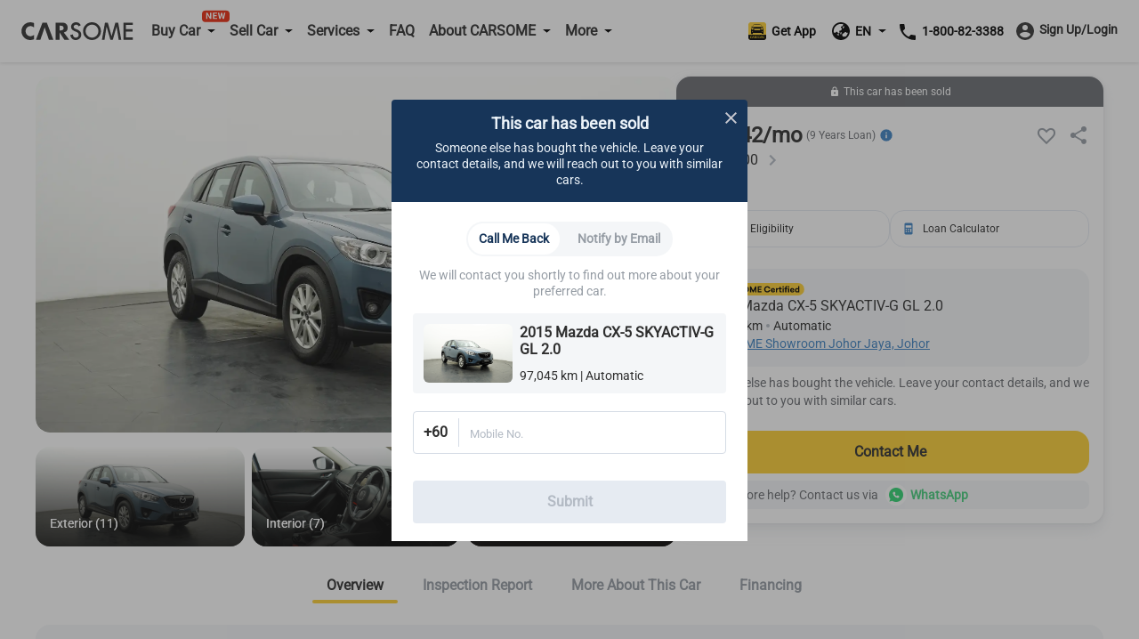

--- FILE ---
content_type: text/html; charset=utf-8
request_url: https://www.carsome.my/buy-car/mazda/cx-5/2015-mazda-cx-5-skyactiv-g-gl-2.0/ckxh000
body_size: 42816
content:
<!doctype html>
<html data-n-head-ssr lang="en" data-n-head="%7B%22lang%22:%7B%22ssr%22:%22en%22%7D%7D">
  <head >
    <meta charset="utf-8">
    <meta name="viewport" content="width=device-width,user-scalable=no,initial-scale=1,maximum-scale=1,minimum-scale=1">
    <meta name="format-detection" content="telephone=no">
    <meta name="google-site-verification" content="IIsfdLk4l1Vds0s8gQfe0GIPy7bJaxMFpJlop_H_A2E">
    <script src="https://accounts.google.com/gsi/client" async defer></script>
    <link rel="icon" type="image/x-icon" href="/favicon.ico?v=2">

    <script>window.dataLayer=window.dataLayer||[]</script>
    <script>window.clear_localstorage=function(){["appointment_id","lead_name","lead_inspection_location_name","lead_id","lead_car","lead_submit_at","lead_location","lead_inspection_date","lead_inspection_time","lead_inspection_location_id","lead_inspection_location_map","lead_inspection_location_address","name","email","utm_source","phone_no","new_phone_no","old_phone_no","lead_email","current_lat","current_lng","lead_selected_date_slot","lead_selected_time_slot","referrer_source","clid_source","clid_value","now_time"].forEach((function(e){localStorage.removeItem(e)}))};var nowTime=(new Date).getTime(),utm_expires=2592e6;if(0!==document.referrer.indexOf(location.protocol+"//"+location.host)){var queryString=window.location.href?window.location.href.split("?")[1]:window.location.search.slice(1),obj_queryString={};if(queryString){for(var arr=queryString.split("&"),i=0;i<arr.length;i++){var vParam=arr[i].split("=");obj_queryString[vParam[0]]=vParam[1]?vParam[1]:""}var clidSource=obj_queryString.gclid?"GCLID":obj_queryString.fbclid?"FBCLID":"",clidValue=obj_queryString.gclid?obj_queryString.gclid:obj_queryString.fbclid?obj_queryString.fbclid:"",utmSource=JSON.parse(localStorage.getItem("utm_source"))||{},clearKey=utmSource.now_time&&nowTime-Number(utmSource.now_time)>utm_expires||""!=utmSource.clid_source&&""!=clidSource&&(utmSource.clid_source!=clidSource||utmSource.clid_source==clidSource&&utmSource.clid_value!=clidValue);clearKey&&window.clear_localstorage(),obj_queryString.now_time=nowTime,obj_queryString.clid_source=clidSource,obj_queryString.clid_value=clidValue,localStorage.utm_source=JSON.stringify(obj_queryString)}localStorage.setItem("referrer_source",document.referrer)}</script>
    <title>Buy used 2015 Mazda CX-5 SKYACTIV-G GL 2.0 – Carsome.my</title><meta data-n-head="ssr" data-hid="i18n-og" property="og:locale" content="en"><meta data-n-head="ssr" data-hid="i18n-og-alt-ms-MY" property="og:locale:alternate" content="ms_MY"><meta data-n-head="ssr" data-hid="seo-description" name="description" content="Check this 2015 Mazda CX-5 SKYACTIV-G GL 2.0 for sale in Masai. Enjoy doorstep delivery and comprehensive car inspection with Carsome."><meta data-n-head="ssr" data-hid="og-image" property="og:image" content="https://b2c-cdn.carsome.my/cdn-cgi/image/format=auto,quality=50,width=1296/B2C/0a2cf50e-ed7c-4437-8a9a-2c1154e39cf4.jpg"><meta data-n-head="ssr" data-hid="seo-robots" name="robots" content="index, follow"><link data-n-head="ssr" data-hid="i18n-alt-en" rel="alternate" href="https://www.carsome.my/buy-car/mazda/cx-5/2015-mazda-cx-5-skyactiv-g-gl-2.0/ckxh000" hreflang="en"><link data-n-head="ssr" data-hid="i18n-alt-ms" rel="alternate" href="https://www.carsome.my/ms/beli-kereta-terpakai/mazda/cx-5/2015-mazda-cx-5-skyactiv-g-gl-2.0/ckxh000" hreflang="ms"><link data-n-head="ssr" data-hid="i18n-alt-ms-MY" rel="alternate" href="https://www.carsome.my/ms/beli-kereta-terpakai/mazda/cx-5/2015-mazda-cx-5-skyactiv-g-gl-2.0/ckxh000" hreflang="ms-MY"><link data-n-head="ssr" data-hid="i18n-xd" rel="alternate" href="https://www.carsome.my/buy-car/mazda/cx-5/2015-mazda-cx-5-skyactiv-g-gl-2.0/ckxh000" hreflang="x-default"><link data-n-head="ssr" data-hid="i18n-can" rel="canonical" href="https://www.carsome.my/buy-car/mazda/cx-5/2015-mazda-cx-5-skyactiv-g-gl-2.0/ckxh000"><link rel="preload" href="/_nuxt/282e673.js" as="script"><link rel="preload" href="/_nuxt/4cfd717.js" as="script"><link rel="preload" href="/_nuxt/css/f4d3259.css" as="style"><link rel="preload" href="/_nuxt/03fb658.js" as="script"><link rel="preload" href="/_nuxt/css/6d1d7d1.css" as="style"><link rel="preload" href="/_nuxt/89602ce.js" as="script"><link rel="preload" href="/_nuxt/css/582efd1.css" as="style"><link rel="preload" href="/_nuxt/54002fe.js" as="script"><link rel="preload" href="/_nuxt/39fd954.js" as="script"><link rel="preload" href="/_nuxt/css/ed3d2a0.css" as="style"><link rel="preload" href="/_nuxt/d8643f9.js" as="script"><link rel="preload" href="/_nuxt/css/a038f78.css" as="style"><link rel="preload" href="/_nuxt/d4d72a8.js" as="script"><link rel="preload" href="/_nuxt/css/df6fad2.css" as="style"><link rel="preload" href="/_nuxt/65d27c0.js" as="script"><link rel="stylesheet" href="/_nuxt/css/f4d3259.css"><link rel="stylesheet" href="/_nuxt/css/6d1d7d1.css"><link rel="stylesheet" href="/_nuxt/css/582efd1.css"><link rel="stylesheet" href="/_nuxt/css/ed3d2a0.css"><link rel="stylesheet" href="/_nuxt/css/a038f78.css"><link rel="stylesheet" href="/_nuxt/css/df6fad2.css">
  </head>
  <body  id="MY">
    <div data-server-rendered="true" id="__nuxt"><!----><div id="__layout"><div data-app="true" id="app" class="v-application global__rewrite-root v-application--is-ltr theme--light"><div class="v-application--wrap"><div id="layout-header" data-fetch-key="data-v-75ad73d2:0" class="container layout-header shadow v1-header pa-0 container--fluid" data-v-75ad73d2><div id="header-bar" class="system-header-bar hideBar" data-v-75ad73d2><div class="component component__message-area" data-v-75ad73d2><div class="message-area" style="display:;"><div class="message-area__wrapper"><div class="message-area__container" style="animation-duration:0s;"><div class="message-area__content">
          
        </div> <div class="message-area__content message-area__content--clone" style="display:none;">
          
        </div></div></div> <a href="" data-track="top-click-mco-bar" data-track-type="0" class="message-area__more" style="display:none;"></a></div></div></div> <div class="layout-header__wrapper" data-v-75ad73d2><!----> <div class="left-menu financing-left" data-v-75ad73d2><button type="button" class="v-icon notranslate left-menu__icon v-icon--link theme--light" style="color:#333;caret-color:#333;" data-v-75ad73d2><svg xmlns="http://www.w3.org/2000/svg" viewBox="0 0 24 24" role="img" aria-hidden="true" class="v-icon__svg"><path d="M3,6H21V8H3V6M3,11H21V13H3V11M3,16H21V18H3V16Z"></path></svg></button> <a href="/" data-track="header-click-carsome" data-track-type="1" class="left-menu__logo" data-v-75ad73d2></a></div> <div class="main-menu main" data-v-75ad73d2><div class="main__top" data-v-75ad73d2><a href="/" data-track="header-click-carsome" data-track-type="1" class="main__top-logo" data-v-75ad73d2></a> <button type="button" class="v-icon notranslate main__top-close v-icon--link theme--light" style="color:#333333;caret-color:#333333;" data-v-75ad73d2><svg xmlns="http://www.w3.org/2000/svg" viewBox="0 0 24 24" role="img" aria-hidden="true" class="v-icon__svg"><path d="M13.46,12L19,17.54V19H17.54L12,13.46L6.46,19H5V17.54L10.54,12L5,6.46V5H6.46L12,10.54L17.54,5H19V6.46L13.46,12Z"></path></svg></button></div> <div class="main__menu" data-v-75ad73d2><div class="menu-container multistage new-icon" data-v-75ad73d2><span class="menu-container__icon buy-car" data-v-75ad73d2></span> <p data-track="header-click-buy-car" data-track-type="1" class="menu-container__title" data-v-75ad73d2><span data-v-75ad73d2>Buy Car</span></p></div> <!----></div><div class="main__menu" data-v-75ad73d2><div class="menu-container multistage" data-v-75ad73d2><span class="menu-container__icon sell-car" data-v-75ad73d2></span> <p data-track="" data-track-type="" class="menu-container__title" data-v-75ad73d2><span data-v-75ad73d2>Sell Car</span></p></div> <div class="submenu-container hide submenu-sell-car" data-v-75ad73d2><div class="submenu-container__item" data-v-75ad73d2><a href="/sell-car" target="_self" data-track="" data-track-type="" class="submenu-container__item-text" data-v-75ad73d2><span data-v-75ad73d2>Sell Car</span></a></div><div class="submenu-container__item" data-v-75ad73d2><a href="/trade-in" target="_self" data-track="" data-track-type="" class="submenu-container__item-text" data-v-75ad73d2><span data-v-75ad73d2>Trade-In</span></a></div></div></div><div class="main__menu" data-v-75ad73d2><div class="menu-container multistage" data-v-75ad73d2><span class="menu-container__icon services" data-v-75ad73d2></span> <p data-track="header-click-financing" data-track-type="1" class="menu-container__title" data-v-75ad73d2><span data-v-75ad73d2>Services</span></p></div> <div class="submenu-container hide submenu-services" data-v-75ad73d2><div class="submenu-container__item" data-v-75ad73d2><a href="/car-service" target="_self" data-track="header-click-financing" data-track-type="1" class="submenu-container__item-text" data-v-75ad73d2><span data-v-75ad73d2>Service Center</span></a></div><div class="submenu-container__item" data-v-75ad73d2><a href="/car-service/authorised-service-center" target="_self" data-track="header-click-financing" data-track-type="1" class="submenu-container__item-text" data-v-75ad73d2><span data-v-75ad73d2>Authorised Service Center</span></a></div><div class="submenu-container__item" data-v-75ad73d2><a href="/car-insurance" target="_self" data-track="header-click-financing" data-track-type="1" class="submenu-container__item-text" data-v-75ad73d2><span data-v-75ad73d2>Car Insurance</span></a></div><div class="submenu-container__item" data-v-75ad73d2><a href="/capital" target="_self" data-track="header-click-financing" data-track-type="1" class="submenu-container__item-text" data-v-75ad73d2><span data-v-75ad73d2>CARSOME Capital</span></a></div><div class="submenu-container__item" data-v-75ad73d2><a href="/car-loan" target="_self" data-track="header-click-financing" data-track-type="1" class="submenu-container__item-text" data-v-75ad73d2><span data-v-75ad73d2>Financing</span></a></div><div class="submenu-container__item" data-v-75ad73d2><a href="https://jualbaterikereta.com/mobile/booking?source=%25C2%25A0Carsome+Sdn+Bhd" target="_blank" data-track="header-click-financing" data-track-type="1" class="submenu-container__item-text" data-v-75ad73d2><span data-v-75ad73d2>Purchase Battery</span></a></div></div></div><div class="main__menu" data-v-75ad73d2><div class="menu-container" data-v-75ad73d2><span class="menu-container__icon faq" data-v-75ad73d2></span> <a href="/faqs" data-track="header-click-faq" data-track-type="1" class="menu-container__title" data-v-75ad73d2>FAQ</a></div> <!----></div><div class="main__menu" data-v-75ad73d2><div class="menu-container multistage" data-v-75ad73d2><span class="menu-container__icon about" data-v-75ad73d2></span> <p data-track="header-click-about-carsome" data-track-type="1" class="menu-container__title" data-v-75ad73d2><span data-v-75ad73d2>About CARSOME</span></p></div> <div class="submenu-container hide submenu-about" data-v-75ad73d2><div class="submenu-container__item" data-v-75ad73d2><a href="/about-us" target="_self" data-track="header-click-about-carsome" data-track-type="1" class="submenu-container__item-text" data-v-75ad73d2><span data-v-75ad73d2>Our Story</span></a></div><div class="submenu-container__item" data-v-75ad73d2><a href="/carsome-car" target="_self" data-track="header-click-about-carsome" data-track-type="1" class="submenu-container__item-text" data-v-75ad73d2><span data-v-75ad73d2>CARSOME Cars</span></a></div><div class="submenu-container__item" data-v-75ad73d2><a href="/carsome-certified-lab" target="_self" data-track="header-click-about-carsome" data-track-type="1" class="submenu-container__item-text" data-v-75ad73d2><span data-v-75ad73d2>CARSOME Certified Lab</span></a></div><div class="submenu-container__item" data-v-75ad73d2><a href="/buying-from-carsome" target="_self" data-track="header-click-about-carsome" data-track-type="1" class="submenu-container__item-text" data-v-75ad73d2><span data-v-75ad73d2>Buying from CARSOME</span></a></div><div class="submenu-container__item" data-v-75ad73d2><a href="/news" target="_self" data-track="header-click-about-carsome" data-track-type="1" class="submenu-container__item-text" data-v-75ad73d2><span data-v-75ad73d2>Articles</span></a></div><div class="submenu-container__item" data-v-75ad73d2><a href="https://news.carsome.com/news?category=Malaysia" target="_self" data-track="header-click-about-carsome" data-track-type="1" class="submenu-container__item-text" data-v-75ad73d2><span data-v-75ad73d2>News</span></a></div><div class="submenu-container__item" data-v-75ad73d2><a href="/whistleblowing" target="_self" data-track="header-click-about-carsome" data-track-type="1" class="submenu-container__item-text" data-v-75ad73d2><span data-v-75ad73d2>Whistleblowing</span></a></div><div class="submenu-container__item" data-v-75ad73d2><a href="/anti-bribery-and-corruption-policy" target="_self" data-track="header-click-about-carsome" data-track-type="1" class="submenu-container__item-text" data-v-75ad73d2><span data-v-75ad73d2>Anti-Bribery &amp; Corruption Policy</span></a></div><div class="submenu-container__item" data-v-75ad73d2><a href="/contact_us" target="_self" data-track="header-click-about-carsome" data-track-type="1" class="submenu-container__item-text" data-v-75ad73d2><span data-v-75ad73d2>Contact Us</span></a></div><div class="submenu-container__item" data-v-75ad73d2><a href="/locate-us" target="_self" data-track="header-click-about-carsome" data-track-type="1" class="submenu-container__item-text" data-v-75ad73d2><span data-v-75ad73d2>Locate Us</span></a></div></div></div><div class="main__menu" data-v-75ad73d2><div class="menu-container multistage" data-v-75ad73d2><span class="menu-container__icon dealer" data-v-75ad73d2></span> <p data-track="header-click-dealers" data-track-type="1" class="menu-container__title" data-v-75ad73d2><span data-v-75ad73d2>More</span></p></div> <div class="submenu-container hide submenu-dealer" data-v-75ad73d2><div class="submenu-container__item" data-v-75ad73d2><a href="https://docs.google.com/forms/d/e/1FAIpQLSdfpLF2vX-81fPqN7KxfgVg29EPmab0NbOGv0UQIQqgvyOcww/viewform?fbzx=-422716809114760868" target="_blank" data-track="header-click-dealers" data-track-type="1" class="submenu-container__item-text" data-v-75ad73d2><span data-v-75ad73d2>Dealer Sign Up</span></a></div><div class="submenu-container__item" data-v-75ad73d2><a href="https://bidding.carsome.my/ucd/#/login" target="_blank" data-track="header-click-dealers" data-track-type="1" class="submenu-container__item-text" data-v-75ad73d2><span data-v-75ad73d2>Dealer Login</span></a></div><div class="submenu-container__item" data-v-75ad73d2><a href="https://casc.carsome.my" target="_blank" data-track="header-click-dealers" data-track-type="1" class="submenu-container__item-text" data-v-75ad73d2><span data-v-75ad73d2>Authorized Service Center Login</span></a></div></div></div> <div class="main__special" data-v-75ad73d2><a href="tel:1800823388" class="main__tel" data-v-75ad73d2><span aria-hidden="true" class="v-icon notranslate main__tel-icon theme--light" style="color:#3D82C3;caret-color:#3D82C3;" data-v-75ad73d2><svg xmlns="http://www.w3.org/2000/svg" viewBox="0 0 24 24" role="img" aria-hidden="true" class="v-icon__svg"><path d="M6.62,10.79C8.06,13.62 10.38,15.94 13.21,17.38L15.41,15.18C15.69,14.9 16.08,14.82 16.43,14.93C17.55,15.3 18.75,15.5 20,15.5A1,1 0 0,1 21,16.5V20A1,1 0 0,1 20,21A17,17 0 0,1 3,4A1,1 0 0,1 4,3H7.5A1,1 0 0,1 8.5,4C8.5,5.25 8.7,6.45 9.07,7.57C9.18,7.92 9.1,8.31 8.82,8.59L6.62,10.79Z"></path></svg></span> <span data-track="header-click-phone-number" data-track-type="1" class="main__tel-name" data-v-75ad73d2>1-800-82-3388</span></a> <div class="main__language language-selector" data-v-75ad73d2><div class="menu-container multistage" data-v-75ad73d2><span class="menu-container__icon language" data-v-75ad73d2></span> <span class="menu-container__title main__language-title" data-v-75ad73d2>Language</span> <span class="menu-container__title main__language-code" data-v-75ad73d2>EN</span></div> <div class="submenu-container submenu-container__language hide" data-v-75ad73d2><!----><!----></div></div> <div class="main__header-tooltips" data-v-75ad73d2><div class="header-tooltips get-app" data-v-4d16150a data-v-75ad73d2><span class="v-tooltip v-tooltip--bottom" data-v-4d16150a><!----><div aria-haspopup="true" aria-expanded="false" class="get-app__template" data-v-4d16150a><div class="get-app__template-icon" data-v-4d16150a></div> <div class="get-app__template-text" data-v-4d16150a>
          Get App
        </div></div></span></div></div></div></div> <div class="right-menu right" data-v-75ad73d2><div class="right__header-tooltips" data-v-75ad73d2><div class="header-tooltips get-app" data-v-4d16150a data-v-75ad73d2><span class="v-tooltip v-tooltip--bottom" data-v-4d16150a><!----><div aria-haspopup="true" aria-expanded="false" class="get-app__template" data-v-4d16150a><div class="get-app__template-icon" data-v-4d16150a></div> <div class="get-app__template-text" data-v-4d16150a>
          Get App
        </div></div></span></div></div> <a target="_blank" href="https://carso.me/QAIWi5FCB" class="right__app right__app-mobile" data-v-75ad73d2><div class="right__app-icon" data-v-75ad73d2></div> <div data-v-75ad73d2>Get App</div></a> <div class="right__language language-selector" data-v-75ad73d2><div class="menu-container right__multistage" data-v-75ad73d2><span class="language right__multistage-icon" data-v-75ad73d2></span> <span class="right__multistage-title" data-v-75ad73d2>EN</span></div> <div class="right__submenu hide" data-v-75ad73d2><!----><!----></div></div> <div class="login" data-v-75ad73d2><div class="login__loading" data-v-75ad73d2><span aria-hidden="true" class="v-icon notranslate theme--light" style="color:#333333;caret-color:#333333;" data-v-75ad73d2><svg xmlns="http://www.w3.org/2000/svg" viewBox="0 0 24 24" role="img" aria-hidden="true" class="v-icon__svg"><path d="M12,4V2A10,10 0 0,0 2,12H4A8,8 0 0,1 12,4Z"></path></svg></span></div></div></div></div></div> <main class="v-main" style="padding-top:0px;padding-right:0px;padding-bottom:0px;padding-left:0px;"><div class="v-main__wrap"><div id="detail-page" data-fetch-key="data-v-5e79b7a3:0" class="detail-page detail" data-v-5e79b7a3><div data-v-5e79b7a3><div data-v-5e79b7a3><div class="mod-vehicle-header" data-v-3f3d4583 data-v-5e79b7a3><div class="mod-vehicle-header__wrapper" data-v-3f3d4583><div class="mod-vehicle-header__left" data-v-3f3d4583><div class="mod-vehicle-header__title" data-v-3f3d4583><span aria-hidden="true" class="v-icon notranslate theme--light" style="font-size:24px;height:24px;width:24px;color:#fff;caret-color:#fff;" data-v-3f3d4583><svg xmlns="http://www.w3.org/2000/svg" viewBox="0 0 24 24" role="img" aria-hidden="true" class="v-icon__svg" style="font-size:24px;height:24px;width:24px;"><path d="M15.41,16.58L10.83,12L15.41,7.41L14,6L8,12L14,18L15.41,16.58Z"></path></svg></span> <div data-v-3f3d4583>2015 Mazda CX-5 SKYACTIV-G GL 2.0</div></div> <div class="mod-vehicle-header__info" data-v-3f3d4583><div class="mileage" data-v-3f3d4583><i aria-hidden="true" class="v-icon notranslate mileage-icon material-icons theme--light" data-v-3f3d4583></i>
          97,045 km
        </div> <div class="place" data-v-3f3d4583><span aria-hidden="true" class="v-icon notranslate theme--light" style="font-size:16px;height:16px;width:16px;color:#fff;caret-color:#fff;" data-v-3f3d4583><svg xmlns="http://www.w3.org/2000/svg" viewBox="0 0 24 24" role="img" aria-hidden="true" class="v-icon__svg" style="font-size:16px;height:16px;width:16px;"><path d="M12,11.5A2.5,2.5 0 0,1 9.5,9A2.5,2.5 0 0,1 12,6.5A2.5,2.5 0 0,1 14.5,9A2.5,2.5 0 0,1 12,11.5M12,2A7,7 0 0,0 5,9C5,14.25 12,22 12,22C12,22 19,14.25 19,9A7,7 0 0,0 12,2Z"></path></svg></span>
          Johor
        </div></div></div> <div class="mod-vehicle-header__right" data-v-3f3d4583><div class="mod-vehicle-header__price" data-v-3f3d4583><div class="month-price" data-v-3f3d4583>
            RM
            842
          
          /month
        </div> <div class="price" data-v-3f3d4583><span class="price-prefix" data-v-3f3d4583>RM</span>
          62,000
        </div></div> <div class="mod-vehicle-header__CTA" data-v-3f3d4583><div class="mod-CTA mod-CTA-head mod-CTA__sold" data-v-c4f7537c data-v-5e79b7a3><!----> <div class="mod-CTA__wrapper" data-v-c4f7537c><div class="mod-CTA__content" data-v-c4f7537c><span aria-hidden="true" class="v-icon notranslate lock__icon theme--light" style="font-size:12px;height:12px;width:12px;color:#fff;caret-color:#fff;" data-v-c4f7537c><svg xmlns="http://www.w3.org/2000/svg" viewBox="0 0 24 24" role="img" aria-hidden="true" class="v-icon__svg" style="font-size:12px;height:12px;width:12px;"><path d="M12,17A2,2 0 0,0 14,15C14,13.89 13.1,13 12,13A2,2 0 0,0 10,15A2,2 0 0,0 12,17M18,8A2,2 0 0,1 20,10V20A2,2 0 0,1 18,22H6A2,2 0 0,1 4,20V10C4,8.89 4.9,8 6,8H7V6A5,5 0 0,1 12,1A5,5 0 0,1 17,6V8H18M12,3A3,3 0 0,0 9,6V8H15V6A3,3 0 0,0 12,3Z"></path></svg></span> <div class="mod-CTA__title" data-v-c4f7537c>
        This car has been sold
      </div></div> <div class="mod-CTA__button" data-v-c4f7537c><div class="mod-CTA__whatsApp-imgs" data-v-c4f7537c><img src="[data-uri]" class="mod-CTA__whatsApp-img" data-v-c4f7537c></div> <button class="mod-CTA__btn" data-v-c4f7537c>
        Contact Me
      </button></div></div> <!----> <!----> <div class="mod-CTA__whatsApp" data-v-c4f7537c><span data-v-c4f7537c>
      Need more help? Contact us via
    </span> <div class="mod-CTA__whatsApp-imgs" data-v-c4f7537c><img src="[data-uri]" class="mod-CTA__whatsApp-img" data-v-c4f7537c></div> <div class="mod-CTA__whatsApp-text" data-v-c4f7537c>
      WhatsApp
    </div></div> <!----> <!----></div></div></div></div></div> <div class="vehicle-info detail__car-info" data-v-60006598 data-v-5e79b7a3><div class="vehicle-info__left" data-v-60006598><div class="vehicle-top" data-v-60006598><div class="vehicle-top__toBack" data-v-60006598><span aria-hidden="true" class="v-icon notranslate theme--light" style="font-size:24px;height:24px;width:24px;color:#2e2e2e;caret-color:#2e2e2e;" data-v-60006598><svg xmlns="http://www.w3.org/2000/svg" viewBox="0 0 24 24" role="img" aria-hidden="true" class="v-icon__svg" style="font-size:24px;height:24px;width:24px;"><path d="M15.41,16.58L10.83,12L15.41,7.41L14,6L8,12L14,18L15.41,16.58Z"></path></svg></span></div></div> <div class="vehicle-info-banner" data-v-60006598><div class="mod-vehicle-banner banner" data-v-db5aa344 data-v-5e79b7a3><div class="banner__image-container" data-v-db5aa344><div class="swiper-container swiper" data-v-db5aa344><div class="swiper-wrapper"><div class="banner__slide banner-show-43 car-swiper-slide swiper-slide" data-v-db5aa344><div aria-label="used 2015 Mazda CX-5 SKYACTIV-G GL 2.0" role="img" class="v-image v-responsive theme--light" style="height:100%;width:100%;" data-v-db5aa344><div class="v-responsive__sizer" style="padding-bottom:55.55555555555556%;"></div><div class="v-image__image v-image__image--preload v-image__image--cover" style="background-image:url(&quot;/_nuxt/img/detailBannerImageLazy.84cd313.png&quot;);background-position:center center;"></div><div class="v-responsive__content"></div></div> <img src="https://b2c-cdn.carsome.my/cdn-cgi/image/format=auto,quality=50,width=1296/B2C/d15082ec-d751-4b20-ad9c-4964b2a5701c.jpg" alt="used 2015 Mazda CX-5 SKYACTIV-G GL 2.0" style="position:absolute;z-index:-111;" data-v-db5aa344> <!----></div><div class="banner__slide banner-show-43 car-swiper-slide swiper-slide banner__slide-cover" data-v-db5aa344><div aria-label="used 2015 Mazda CX-5 SKYACTIV-G GL 2.0" role="img" class="v-image v-responsive theme--light" style="height:100%;width:100%;" data-v-db5aa344><div class="v-responsive__sizer" style="padding-bottom:55.55555555555556%;"></div><div class="v-image__image v-image__image--preload v-image__image--cover" style="background-image:url(&quot;/_nuxt/img/detailBannerImageLazy.84cd313.png&quot;);background-position:center center;"></div><div class="v-responsive__content"></div></div> <img src="https://b2c-cdn.carsome.my/cdn-cgi/image/format=auto,quality=50,width=1296/B2C/87ce0e1a-6223-4098-b97c-a339b938487b.png" alt="used 2015 Mazda CX-5 SKYACTIV-G GL 2.0" style="position:absolute;z-index:-111;" data-v-db5aa344> <video src="https://b2c-cdn.carsome.my/B2C/CCL_Launch%20Video_EN_16-9.mp4" preload="none" muted="muted" controlslist="nodownload noplaybackrate" disablePictureInPicture="true" playsinline="" class="banner__video" style="width:100%;height:100%;" data-v-db5aa344></video></div><div class="banner__slide banner-show-43 car-swiper-slide swiper-slide" data-v-db5aa344><div aria-label="used 2015 Mazda CX-5 SKYACTIV-G GL 2.0" role="img" class="v-image v-responsive theme--light" style="height:100%;width:100%;" data-v-db5aa344><div class="v-responsive__sizer" style="padding-bottom:55.55555555555556%;"></div><div class="v-image__image v-image__image--preload v-image__image--cover" style="background-image:url(&quot;/_nuxt/img/detailBannerImageLazy.84cd313.png&quot;);background-position:center center;"></div><div class="v-responsive__content"></div></div> <img src="https://b2c-cdn.carsome.my/cdn-cgi/image/format=auto,quality=50,width=1296/B2C/03fa1da0-99fc-45d7-958b-d52c58aaa813.jpg" alt="used 2015 Mazda CX-5 SKYACTIV-G GL 2.0" style="position:absolute;z-index:-111;" data-v-db5aa344> <!----></div><div class="banner__slide banner-show-43 car-swiper-slide swiper-slide" data-v-db5aa344><div aria-label="used 2015 Mazda CX-5 SKYACTIV-G GL 2.0" role="img" class="v-image v-responsive theme--light" style="height:100%;width:100%;" data-v-db5aa344><div class="v-responsive__sizer" style="padding-bottom:55.55555555555556%;"></div><div class="v-image__image v-image__image--preload v-image__image--cover" style="background-image:url(&quot;/_nuxt/img/detailBannerImageLazy.84cd313.png&quot;);background-position:center center;"></div><div class="v-responsive__content"></div></div> <img src="https://b2c-cdn.carsome.my/cdn-cgi/image/format=auto,quality=50,width=1296/B2C/3900de60-afbb-451a-8aff-8312daccb913.jpg" alt="used 2015 Mazda CX-5 SKYACTIV-G GL 2.0" style="position:absolute;z-index:-111;" data-v-db5aa344> <!----></div><div class="banner__slide banner-show-43 car-swiper-slide swiper-slide" data-v-db5aa344><div aria-label="used 2015 Mazda CX-5 SKYACTIV-G GL 2.0" role="img" class="v-image v-responsive theme--light" style="height:100%;width:100%;" data-v-db5aa344><div class="v-responsive__sizer" style="padding-bottom:55.55555555555556%;"></div><div class="v-image__image v-image__image--preload v-image__image--cover" style="background-image:url(&quot;/_nuxt/img/detailBannerImageLazy.84cd313.png&quot;);background-position:center center;"></div><div class="v-responsive__content"></div></div> <img src="https://b2c-cdn.carsome.my/cdn-cgi/image/format=auto,quality=50,width=1296/B2C/1c87dd38-4171-4dd6-82c2-b2b10e1d3c18.jpg" alt="used 2015 Mazda CX-5 SKYACTIV-G GL 2.0" style="position:absolute;z-index:-111;" data-v-db5aa344> <!----></div><div class="banner__slide banner-show-43 car-swiper-slide swiper-slide" data-v-db5aa344><div aria-label="used 2015 Mazda CX-5 SKYACTIV-G GL 2.0" role="img" class="v-image v-responsive theme--light" style="height:100%;width:100%;" data-v-db5aa344><div class="v-responsive__sizer" style="padding-bottom:55.55555555555556%;"></div><div class="v-image__image v-image__image--preload v-image__image--cover" style="background-image:url(&quot;/_nuxt/img/detailBannerImageLazy.84cd313.png&quot;);background-position:center center;"></div><div class="v-responsive__content"></div></div> <img src="https://b2c-cdn.carsome.my/cdn-cgi/image/format=auto,quality=50,width=1296/B2C/0eb9019d-fcdb-4a87-8f2f-e601298f2dc0.jpg" alt="used 2015 Mazda CX-5 SKYACTIV-G GL 2.0" style="position:absolute;z-index:-111;" data-v-db5aa344> <!----></div><div class="banner__slide banner-show-43 car-swiper-slide swiper-slide" data-v-db5aa344><div aria-label="used 2015 Mazda CX-5 SKYACTIV-G GL 2.0" role="img" class="v-image v-responsive theme--light" style="height:100%;width:100%;" data-v-db5aa344><div class="v-responsive__sizer" style="padding-bottom:55.55555555555556%;"></div><div class="v-image__image v-image__image--preload v-image__image--cover" style="background-image:url(&quot;/_nuxt/img/detailBannerImageLazy.84cd313.png&quot;);background-position:center center;"></div><div class="v-responsive__content"></div></div> <img src="https://b2c-cdn.carsome.my/cdn-cgi/image/format=auto,quality=50,width=1296/B2C/046a473e-ebcd-483f-be2c-d3a04af91b63.jpg" alt="used 2015 Mazda CX-5 SKYACTIV-G GL 2.0" style="position:absolute;z-index:-111;" data-v-db5aa344> <!----></div><div class="banner__slide banner-show-43 car-swiper-slide swiper-slide" data-v-db5aa344><div aria-label="used 2015 Mazda CX-5 SKYACTIV-G GL 2.0" role="img" class="v-image v-responsive theme--light" style="height:100%;width:100%;" data-v-db5aa344><div class="v-responsive__sizer" style="padding-bottom:55.55555555555556%;"></div><div class="v-image__image v-image__image--preload v-image__image--cover" style="background-image:url(&quot;/_nuxt/img/detailBannerImageLazy.84cd313.png&quot;);background-position:center center;"></div><div class="v-responsive__content"></div></div> <img src="https://b2c-cdn.carsome.my/cdn-cgi/image/format=auto,quality=50,width=1296/B2C/eae3459f-1496-49f7-9d9d-d669e0a321b4.jpg" alt="used 2015 Mazda CX-5 SKYACTIV-G GL 2.0" style="position:absolute;z-index:-111;" data-v-db5aa344> <!----></div><div class="banner__slide banner-show-43 car-swiper-slide swiper-slide" data-v-db5aa344><div aria-label="used 2015 Mazda CX-5 SKYACTIV-G GL 2.0" role="img" class="v-image v-responsive theme--light" style="height:100%;width:100%;" data-v-db5aa344><div class="v-responsive__sizer" style="padding-bottom:55.55555555555556%;"></div><div class="v-image__image v-image__image--preload v-image__image--cover" style="background-image:url(&quot;/_nuxt/img/detailBannerImageLazy.84cd313.png&quot;);background-position:center center;"></div><div class="v-responsive__content"></div></div> <img src="https://b2c-cdn.carsome.my/cdn-cgi/image/format=auto,quality=50,width=1296/B2C/9d69789a-fa88-4c00-b5a2-a720014f4698.jpg" alt="used 2015 Mazda CX-5 SKYACTIV-G GL 2.0" style="position:absolute;z-index:-111;" data-v-db5aa344> <!----></div><div class="banner__slide banner-show-43 car-swiper-slide swiper-slide" data-v-db5aa344><div aria-label="used 2015 Mazda CX-5 SKYACTIV-G GL 2.0" role="img" class="v-image v-responsive theme--light" style="height:100%;width:100%;" data-v-db5aa344><div class="v-responsive__sizer" style="padding-bottom:55.55555555555556%;"></div><div class="v-image__image v-image__image--preload v-image__image--cover" style="background-image:url(&quot;/_nuxt/img/detailBannerImageLazy.84cd313.png&quot;);background-position:center center;"></div><div class="v-responsive__content"></div></div> <img src="https://b2c-cdn.carsome.my/cdn-cgi/image/format=auto,quality=50,width=1296/B2C/34f6a054-c565-47a3-97e2-fb351190675f.jpg" alt="used 2015 Mazda CX-5 SKYACTIV-G GL 2.0" style="position:absolute;z-index:-111;" data-v-db5aa344> <!----></div><div class="banner__slide banner-show-43 car-swiper-slide swiper-slide" data-v-db5aa344><div aria-label="used 2015 Mazda CX-5 SKYACTIV-G GL 2.0" role="img" class="v-image v-responsive theme--light" style="height:100%;width:100%;" data-v-db5aa344><div class="v-responsive__sizer" style="padding-bottom:55.55555555555556%;"></div><div class="v-image__image v-image__image--preload v-image__image--cover" style="background-image:url(&quot;/_nuxt/img/detailBannerImageLazy.84cd313.png&quot;);background-position:center center;"></div><div class="v-responsive__content"></div></div> <img src="https://b2c-cdn.carsome.my/cdn-cgi/image/format=auto,quality=50,width=1296/B2C/95b5ce3c-2362-4f6f-a550-34f4aac1ca65.jpg" alt="used 2015 Mazda CX-5 SKYACTIV-G GL 2.0" style="position:absolute;z-index:-111;" data-v-db5aa344> <!----></div><div class="banner__slide banner-show-43 car-swiper-slide swiper-slide" data-v-db5aa344><div aria-label="used 2015 Mazda CX-5 SKYACTIV-G GL 2.0" role="img" class="v-image v-responsive theme--light" style="height:100%;width:100%;" data-v-db5aa344><div class="v-responsive__sizer" style="padding-bottom:55.55555555555556%;"></div><div class="v-image__image v-image__image--preload v-image__image--cover" style="background-image:url(&quot;/_nuxt/img/detailBannerImageLazy.84cd313.png&quot;);background-position:center center;"></div><div class="v-responsive__content"></div></div> <img src="https://b2c-cdn.carsome.my/cdn-cgi/image/format=auto,quality=50,width=1296/B2C/2730be0d-18c1-4844-baa7-80e690e47b1d.jpg" alt="used 2015 Mazda CX-5 SKYACTIV-G GL 2.0" style="position:absolute;z-index:-111;" data-v-db5aa344> <!----></div><div class="banner__slide banner-show-43 car-swiper-slide swiper-slide" data-v-db5aa344><div aria-label="used 2015 Mazda CX-5 SKYACTIV-G GL 2.0" role="img" class="v-image v-responsive theme--light" style="height:100%;width:100%;" data-v-db5aa344><div class="v-responsive__sizer" style="padding-bottom:55.55555555555556%;"></div><div class="v-image__image v-image__image--preload v-image__image--cover" style="background-image:url(&quot;/_nuxt/img/detailBannerImageLazy.84cd313.png&quot;);background-position:center center;"></div><div class="v-responsive__content"></div></div> <img src="https://b2c-cdn.carsome.my/cdn-cgi/image/format=auto,quality=50,width=1296/B2C/eb574a6a-efed-408d-a9df-c1057f8e6cbc.jpg" alt="used 2015 Mazda CX-5 SKYACTIV-G GL 2.0" style="position:absolute;z-index:-111;" data-v-db5aa344> <!----></div><div class="banner__slide banner-show-43 car-swiper-slide swiper-slide" data-v-db5aa344><div aria-label="used 2015 Mazda CX-5 SKYACTIV-G GL 2.0" role="img" class="v-image v-responsive theme--light" style="height:100%;width:100%;" data-v-db5aa344><div class="v-responsive__sizer" style="padding-bottom:55.55555555555556%;"></div><div class="v-image__image v-image__image--preload v-image__image--cover" style="background-image:url(&quot;/_nuxt/img/detailBannerImageLazy.84cd313.png&quot;);background-position:center center;"></div><div class="v-responsive__content"></div></div> <img src="https://b2c-cdn.carsome.my/cdn-cgi/image/format=auto,quality=50,width=1296/B2C/a95a6dc8-c0ee-44d7-af47-35ce8a86d92d.jpg" alt="used 2015 Mazda CX-5 SKYACTIV-G GL 2.0" style="position:absolute;z-index:-111;" data-v-db5aa344> <!----></div><div class="banner__slide banner-show-43 car-swiper-slide swiper-slide" data-v-db5aa344><div aria-label="used 2015 Mazda CX-5 SKYACTIV-G GL 2.0" role="img" class="v-image v-responsive theme--light" style="height:100%;width:100%;" data-v-db5aa344><div class="v-responsive__sizer" style="padding-bottom:55.55555555555556%;"></div><div class="v-image__image v-image__image--preload v-image__image--cover" style="background-image:url(&quot;/_nuxt/img/detailBannerImageLazy.84cd313.png&quot;);background-position:center center;"></div><div class="v-responsive__content"></div></div> <img src="https://b2c-cdn.carsome.my/cdn-cgi/image/format=auto,quality=50,width=1296/B2C/ef99d759-296d-40b0-8132-3c4636b7e5ca.jpg" alt="used 2015 Mazda CX-5 SKYACTIV-G GL 2.0" style="position:absolute;z-index:-111;" data-v-db5aa344> <!----></div><div class="banner__slide banner-show-43 car-swiper-slide swiper-slide" data-v-db5aa344><div aria-label="used 2015 Mazda CX-5 SKYACTIV-G GL 2.0" role="img" class="v-image v-responsive theme--light" style="height:100%;width:100%;" data-v-db5aa344><div class="v-responsive__sizer" style="padding-bottom:55.55555555555556%;"></div><div class="v-image__image v-image__image--preload v-image__image--cover" style="background-image:url(&quot;/_nuxt/img/detailBannerImageLazy.84cd313.png&quot;);background-position:center center;"></div><div class="v-responsive__content"></div></div> <img src="https://b2c-cdn.carsome.my/cdn-cgi/image/format=auto,quality=50,width=1296/B2C/4ff6a469-e6ee-4798-95be-5029c45ab07b.jpg" alt="used 2015 Mazda CX-5 SKYACTIV-G GL 2.0" style="position:absolute;z-index:-111;" data-v-db5aa344> <!----></div><div class="banner__slide banner-show-43 car-swiper-slide swiper-slide" data-v-db5aa344><div aria-label="used 2015 Mazda CX-5 SKYACTIV-G GL 2.0" role="img" class="v-image v-responsive theme--light" style="height:100%;width:100%;" data-v-db5aa344><div class="v-responsive__sizer" style="padding-bottom:55.55555555555556%;"></div><div class="v-image__image v-image__image--preload v-image__image--cover" style="background-image:url(&quot;/_nuxt/img/detailBannerImageLazy.84cd313.png&quot;);background-position:center center;"></div><div class="v-responsive__content"></div></div> <img src="https://b2c-cdn.carsome.my/cdn-cgi/image/format=auto,quality=50,width=1296/B2C/583addb7-2228-4fa5-b4d7-961c91a3c87a.jpg" alt="used 2015 Mazda CX-5 SKYACTIV-G GL 2.0" style="position:absolute;z-index:-111;" data-v-db5aa344> <!----></div><div class="banner__slide banner-show-43 car-swiper-slide swiper-slide" data-v-db5aa344><div aria-label="used 2015 Mazda CX-5 SKYACTIV-G GL 2.0" role="img" class="v-image v-responsive theme--light" style="height:100%;width:100%;" data-v-db5aa344><div class="v-responsive__sizer" style="padding-bottom:55.55555555555556%;"></div><div class="v-image__image v-image__image--preload v-image__image--cover" style="background-image:url(&quot;/_nuxt/img/detailBannerImageLazy.84cd313.png&quot;);background-position:center center;"></div><div class="v-responsive__content"></div></div> <img src="https://b2c-cdn.carsome.my/cdn-cgi/image/format=auto,quality=50,width=1296/B2C/c450bc4b-3702-4cb1-840e-494fcdce5bbd.jpg" alt="used 2015 Mazda CX-5 SKYACTIV-G GL 2.0" style="position:absolute;z-index:-111;" data-v-db5aa344> <!----></div><div class="banner__slide banner-show-43 car-swiper-slide swiper-slide" data-v-db5aa344><div aria-label="used 2015 Mazda CX-5 SKYACTIV-G GL 2.0" role="img" class="v-image v-responsive theme--light" style="height:100%;width:100%;" data-v-db5aa344><div class="v-responsive__sizer" style="padding-bottom:55.55555555555556%;"></div><div class="v-image__image v-image__image--preload v-image__image--cover" style="background-image:url(&quot;/_nuxt/img/detailBannerImageLazy.84cd313.png&quot;);background-position:center center;"></div><div class="v-responsive__content"></div></div> <img src="https://b2c-cdn.carsome.my/cdn-cgi/image/format=auto,quality=50,width=1296/B2C/df270643-9896-4c22-8398-71c1b4b1cb92.jpg" alt="used 2015 Mazda CX-5 SKYACTIV-G GL 2.0" style="position:absolute;z-index:-111;" data-v-db5aa344> <!----></div></div></div> <div id="detail-click-last" data-track="click-last-original-car-picture" data-track-type="1" class="swiper-button-prev hide" data-v-db5aa344><div class="wrapper" data-v-db5aa344><div class="wrapper-icon" data-v-db5aa344></div></div></div> <div id="detail-click-next" data-track="click-next-original-car-picture" data-track-type="1" class="swiper-button-next hide" data-v-db5aa344><div class="wrapper" data-v-db5aa344><div class="wrapper-icon" data-v-db5aa344></div></div></div> <div class="banner__preview" data-v-db5aa344><div id="detail-click-view" data-track="click-view-360" data-track-type="0" class="banner__preview-view view-360-action-wrapper" data-v-db5aa344><img data-track="click-view-360" data-track-type="0" src="[data-uri]" class="banner__preview-icon" data-v-db5aa344> <span data-track="click-view-360" data-track-type="0" class="banner__preview-360" data-v-db5aa344>360°</span> <span data-track="click-view-360" data-track-type="0" class="banner__preview-view-360" data-v-db5aa344>View 360°</span></div> <div class="banner__preview-images" data-v-db5aa344><span data-v-db5aa344>1 / 19</span></div></div> <!----></div> <div class="nav-btn-list" data-v-db5aa344><div class="nav-btn-item" style="background-image:url(https://b2c-cdn.carsome.my/cdn-cgi/image/format=auto/B2C/d15082ec-d751-4b20-ad9c-4964b2a5701c.jpg);" data-v-db5aa344><div class="nav-btn-item__background" data-v-db5aa344><p class="nav-btn-item__text" data-v-db5aa344><span data-v-db5aa344>
              Exterior
            </span> <span data-v-db5aa344> (11) </span></p></div> <p class="nav-btn-item__text" data-v-db5aa344><span data-v-db5aa344>
            Exterior
          </span> <span data-v-db5aa344> (11) </span></p></div><div class="nav-btn-item" style="background-image:url(https://b2c-cdn.carsome.my/cdn-cgi/image/format=auto/B2C/eb574a6a-efed-408d-a9df-c1057f8e6cbc.jpg);" data-v-db5aa344><div class="nav-btn-item__background" data-v-db5aa344><p class="nav-btn-item__text" data-v-db5aa344><span data-v-db5aa344>
              Interior
            </span> <span data-v-db5aa344> (7) </span></p></div> <p class="nav-btn-item__text" data-v-db5aa344><span data-v-db5aa344>
            Interior
          </span> <span data-v-db5aa344> (7) </span></p></div><div class="nav-btn-item" style="background-image:url(https://b2c-cdn.carsome.my/cdn-cgi/image/format=auto/B2C/141f56a6-712a-4ea4-8b7c-2fd80b09bb33.jpeg);" data-v-db5aa344><div class="nav-btn-item__background" data-v-db5aa344><p class="nav-btn-item__text" data-v-db5aa344><span data-v-db5aa344>
              Imperfections
            </span> <span data-v-db5aa344> (25) </span></p></div> <p class="nav-btn-item__text" data-v-db5aa344><span data-v-db5aa344>
            Imperfections
          </span> <span data-v-db5aa344> (25) </span></p></div></div> <div class="banner_notice" data-v-db5aa344>
    Actual Car Photos
  </div></div></div></div> <div class="vehicle-info__right" data-v-60006598><!----> <!----> <div class="status-top status-top--sold" data-v-60006598><span aria-hidden="true" class="v-icon notranslate lock__icon theme--light" style="font-size:12px;height:12px;width:12px;color:#fff;caret-color:#fff;" data-v-60006598><svg xmlns="http://www.w3.org/2000/svg" viewBox="0 0 24 24" role="img" aria-hidden="true" class="v-icon__svg" style="font-size:12px;height:12px;width:12px;"><path d="M12,17A2,2 0 0,0 14,15C14,13.89 13.1,13 12,13A2,2 0 0,0 10,15A2,2 0 0,0 12,17M18,8A2,2 0 0,1 20,10V20A2,2 0 0,1 18,22H6A2,2 0 0,1 4,20V10C4,8.89 4.9,8 6,8H7V6A5,5 0 0,1 12,1A5,5 0 0,1 17,6V8H18M12,3A3,3 0 0,0 9,6V8H15V6A3,3 0 0,0 12,3Z"></path></svg></span> <div class="status__title" data-v-60006598>
        This car has been sold
      </div></div> <div class="vehicle-info__top" data-v-60006598><div class="fist-line" data-v-60006598><div class="mod-tooltipMonthPay tooltipMonthPay-detail-page" data-v-26566083 data-v-60006598><div role="dialog" class="v-dialog__container" data-v-26566083><div role="button" aria-haspopup="true" aria-expanded="false" class="price-text" data-v-26566083><span class="price-text-old" data-v-26566083>
          RM 842/mo
          <i data-v-26566083>(9 Years Loan)</i></span> <span aria-hidden="true" class="v-icon notranslate icon theme--light" style="font-size:16px;height:16px;width:16px;color:#3d82c3;caret-color:#3d82c3;" data-v-26566083><svg xmlns="http://www.w3.org/2000/svg" viewBox="0 0 24 24" role="img" aria-hidden="true" class="v-icon__svg" style="font-size:16px;height:16px;width:16px;"><path d="M13,9H11V7H13M13,17H11V11H13M12,2A10,10 0 0,0 2,12A10,10 0 0,0 12,22A10,10 0 0,0 22,12A10,10 0 0,0 12,2Z"></path></svg></span></div><!----></div></div> <div class="favorite-share" data-v-60006598><div id="detail-click-favorite" data-track="click-favorite-car" data-track-type="1" class="favorite-done" data-v-60006598></div> <div class="share-btn share-btn" data-v-5da83ae7 data-v-60006598><button type="button" id="detail-hover-share" class="v-icon notranslate v-icon--link theme--light" style="color:#959CA4;caret-color:#959CA4;" data-v-5da83ae7><svg xmlns="http://www.w3.org/2000/svg" viewBox="0 0 24 24" role="img" aria-hidden="true" class="v-icon__svg"><path d="M18,16.08C17.24,16.08 16.56,16.38 16.04,16.85L8.91,12.7C8.96,12.47 9,12.24 9,12C9,11.76 8.96,11.53 8.91,11.3L15.96,7.19C16.5,7.69 17.21,8 18,8A3,3 0 0,0 21,5A3,3 0 0,0 18,2A3,3 0 0,0 15,5C15,5.24 15.04,5.47 15.09,5.7L8.04,9.81C7.5,9.31 6.79,9 6,9A3,3 0 0,0 3,12A3,3 0 0,0 6,15C6.79,15 7.5,14.69 8.04,14.19L15.16,18.34C15.11,18.55 15.08,18.77 15.08,19C15.08,20.61 16.39,21.91 18,21.91C19.61,21.91 20.92,20.61 20.92,19A2.92,2.92 0 0,0 18,16.08Z"></path></svg></button> <!----> <div class="success-tip" data-v-5da83ae7><span class="success-tip__icon" data-v-5da83ae7></span> <span class="success-tip__text" data-v-5da83ae7>Link copied to clipboard</span></div></div></div></div> <section class="car-info-container" data-v-60006598><div class="car-price-wrapper" data-v-60006598><div class="car-price" data-v-60006598><span class="price" data-v-60006598><span class="price-prefix" data-v-60006598>RM</span>
                62,000
              </span> <!----> <!----></div> <span aria-hidden="true" class="v-icon notranslate theme--light" style="font-size:24px;height:24px;width:24px;color:#B3BAC3;caret-color:#B3BAC3;" data-v-60006598><svg xmlns="http://www.w3.org/2000/svg" viewBox="0 0 24 24" role="img" aria-hidden="true" class="v-icon__svg" style="font-size:24px;height:24px;width:24px;"><path d="M8.59,16.58L13.17,12L8.59,7.41L10,6L16,12L10,18L8.59,16.58Z"></path></svg></span></div></section> <section class="car-tagging" data-v-60006598><div class="mod-car-tagging" data-v-33f722f2 data-v-60006598><!----> <!----></div></section> <section class="car-line-others" data-v-60006598><div class="car-line-others__item" data-v-60006598><i aria-hidden="true" class="v-icon notranslate check-icon material-icons theme--light" style="font-size:16px;color:#173559;caret-color:#173559;" data-v-60006598></i> <span data-v-60006598>
            Loan Eligibility
          </span></div> <div class="car-line-others__item" data-v-60006598><i aria-hidden="true" class="v-icon notranslate calculator-icon material-icons theme--light" style="font-size:16px;" data-v-60006598></i> <span data-v-60006598>
            Loan Calculator
          </span></div> <!----></section></div> <section class="mod-vehicle-info__location" data-v-60006598><div class="component__car-type-badge car-type-badge" data-v-60006598><div class="component__tooltip-base tooltip-base component__tooltip-cc tooltip-cc tooltip-cc--size-large"><div role="dialog" class="v-dialog__container"><div role="button" aria-haspopup="true" aria-expanded="false" class="tooltip-cc__icon"></div><!----></div></div></div> <div class="car-title" data-v-60006598>
        2015 Mazda CX-5 SKYACTIV-G GL 2.0
        <div class="car-line" data-v-60006598><div class="car-mileage" data-v-60006598>
            97,045 km
          </div> <div class="car-transmission" data-v-60006598>
            Automatic
          </div></div></div> <div class="car-store-name" data-v-60006598>
        CARSOME Showroom Johor Jaya, Johor
      </div> <!----></section> <section class="mod-vehicle-info__desc" data-v-60006598><!----> <div data-v-60006598>
        Someone else has bought the vehicle. Leave your contact details, and we will reach out to you with similar cars.
      </div> <!----></section> <section class="car-cta" data-v-60006598><div class="mod-CTA mod-CTA__sold" data-v-c4f7537c data-v-5e79b7a3><!----> <div class="mod-CTA__wrapper" data-v-c4f7537c><div class="mod-CTA__content" data-v-c4f7537c><span aria-hidden="true" class="v-icon notranslate lock__icon theme--light" style="font-size:12px;height:12px;width:12px;color:#fff;caret-color:#fff;" data-v-c4f7537c><svg xmlns="http://www.w3.org/2000/svg" viewBox="0 0 24 24" role="img" aria-hidden="true" class="v-icon__svg" style="font-size:12px;height:12px;width:12px;"><path d="M12,17A2,2 0 0,0 14,15C14,13.89 13.1,13 12,13A2,2 0 0,0 10,15A2,2 0 0,0 12,17M18,8A2,2 0 0,1 20,10V20A2,2 0 0,1 18,22H6A2,2 0 0,1 4,20V10C4,8.89 4.9,8 6,8H7V6A5,5 0 0,1 12,1A5,5 0 0,1 17,6V8H18M12,3A3,3 0 0,0 9,6V8H15V6A3,3 0 0,0 12,3Z"></path></svg></span> <div class="mod-CTA__title" data-v-c4f7537c>
        This car has been sold
      </div></div> <div class="mod-CTA__button" data-v-c4f7537c><div class="mod-CTA__whatsApp-imgs" data-v-c4f7537c><img src="[data-uri]" class="mod-CTA__whatsApp-img" data-v-c4f7537c></div> <button class="mod-CTA__btn" data-v-c4f7537c>
        Contact Me
      </button></div></div> <!----> <!----> <div class="mod-CTA__whatsApp" data-v-c4f7537c><span data-v-c4f7537c>
      Need more help? Contact us via
    </span> <div class="mod-CTA__whatsApp-imgs" data-v-c4f7537c><img src="[data-uri]" class="mod-CTA__whatsApp-img" data-v-c4f7537c></div> <div class="mod-CTA__whatsApp-text" data-v-c4f7537c>
      WhatsApp
    </div></div> <!----> <!----></div></section></div> <!----> <!----> <!----></div> <div class="navigation" data-v-a35f984c data-v-5e79b7a3><div class="navigation__head" data-v-a35f984c><div class="navigation__head-container" data-v-a35f984c><div class="navigation__head-item navigation__head-item--active" data-v-a35f984c>
          Overview
        </div><div class="navigation__head-item" data-v-a35f984c>
          Inspection Report
        </div><div class="navigation__head-item" data-v-a35f984c>
          More About This Car
        </div><div class="navigation__head-item" data-v-a35f984c>
          Financing
        </div><!----></div></div></div> <div class="mod-vehicle-overview navigation__components" data-v-e60db6b8 data-v-5e79b7a3><div class="mod-vehicle-overview__wrapper" data-v-e60db6b8><div class="mod-vehicle-overview__title" data-v-e60db6b8><div class="mod-vehicle-overview__title__text" data-v-e60db6b8>
        Overview
      </div> <div class="mod-vehicle-overview__title__carNo" data-v-e60db6b8>
        ID: CKXH000
      </div></div> <div class="mod-vehicle-overview__des" data-v-e60db6b8>This<b> CARSOME Certified</b> car is carefully inspected and refurbished ensuring complete peace of mind with your purchase.</div> <div class="mod-vehicle-overview__card-list no-scrollbar" data-v-e60db6b8><div class="card-list__item" data-v-e60db6b8><img src="/_nuxt/img/overview-card-1.e63c93d.svg" data-v-e60db6b8> <div class="card-list__item__title" data-v-e60db6b8>Quality Cars Guaranteed</div></div><div class="card-list__item" data-v-e60db6b8><img src="/_nuxt/img/14-day-money-back.76aed7b.svg" data-v-e60db6b8> <div class="card-list__item__title" data-v-e60db6b8>14-Day Money-Back Guarantee</div></div><div class="card-list__item" data-v-e60db6b8><img src="/_nuxt/img/overview-card-4.4d11b08.svg" data-v-e60db6b8> <div class="card-list__item__title" data-v-e60db6b8>1-Year Warranty</div></div></div> <div class="mod-vehicle-overview__car-value" data-v-e60db6b8><div class="car-value__item" data-v-e60db6b8><img src="/_nuxt/img/car-value-mileage.deb57ec.svg" data-v-e60db6b8> <div class="car-value__item-text" data-v-e60db6b8><div class="car-value__item-label" data-v-e60db6b8>
            Current Mileage
          </div> <div class="car-value__item-value" data-v-e60db6b8>
            97,045 km
          </div></div></div><div class="car-value__item" data-v-e60db6b8><img src="/_nuxt/img/car-value-transmission.b6affe9.svg" data-v-e60db6b8> <div class="car-value__item-text" data-v-e60db6b8><div class="car-value__item-label" data-v-e60db6b8>
            Transmission
          </div> <div class="car-value__item-value" data-v-e60db6b8>
            Automatic
          </div></div></div><div class="car-value__item" data-v-e60db6b8><img src="/_nuxt/img/car-value-date.c7ec7bd.svg" data-v-e60db6b8> <div class="car-value__item-text" data-v-e60db6b8><div class="car-value__item-label" data-v-e60db6b8>
            Registration Date
          </div> <div class="car-value__item-value" data-v-e60db6b8>
            Sep 2015
          </div></div></div><div class="car-value__item" data-v-e60db6b8><img src="[data-uri]" data-v-e60db6b8> <div class="car-value__item-text" data-v-e60db6b8><div class="car-value__item-label" data-v-e60db6b8>
            Principal Warranty
          </div> <div class="car-value__item-value" data-v-e60db6b8>
            No
          </div></div></div><div class="car-value__item" data-v-e60db6b8><img src="/_nuxt/img/car-value-type.8112295.svg" data-v-e60db6b8> <div class="car-value__item-text" data-v-e60db6b8><div class="car-value__item-label" data-v-e60db6b8>
            Fuel Type
          </div> <div class="car-value__item-value" data-v-e60db6b8>
            Petrol
          </div></div></div><div class="car-value__item" data-v-e60db6b8><img src="/_nuxt/img/car-value-seat.02aa24b.svg" data-v-e60db6b8> <div class="car-value__item-text" data-v-e60db6b8><div class="car-value__item-label" data-v-e60db6b8>
            Seat
          </div> <div class="car-value__item-value" data-v-e60db6b8>
            5
          </div></div></div></div> <div class="mod-vehicle-overview__view-all" data-v-e60db6b8>
      View All
    </div></div></div> <div class="mod-inspection-report navigation__components" data-v-a5c2d438 data-v-5e79b7a3><div class="mod-inspection-report__title" data-v-a5c2d438>
    Inspection Report
  </div> <div class="mod-inspection-report__des" data-v-a5c2d438><div class="des__text" data-v-a5c2d438>Every <b>CARSOME Certified</b> car undergoes a 175-point inspection and a thorough refurbishment process.</div> <a href="/buy-car/mazda/cx-5/2015-mazda-cx-5-skyactiv-g-gl-2.0/ckxh000/full-report" class="mod-inspection-report__view-text" data-v-a5c2d438><div data-v-a5c2d438>View Full Report</div> <div class="goToLink" data-v-a5c2d438><span aria-hidden="true" class="v-icon notranslate theme--light" style="font-size:24px;height:24px;width:24px;color:#2e2e2e;caret-color:#2e2e2e;" data-v-a5c2d438><svg xmlns="http://www.w3.org/2000/svg" viewBox="0 0 24 24" role="img" aria-hidden="true" class="v-icon__svg" style="font-size:24px;height:24px;width:24px;"><path d="M4,11V13H16L10.5,18.5L11.92,19.92L19.84,12L11.92,4.08L10.5,5.5L16,11H4Z"></path></svg></span></div></a></div> <div class="mod-inspection-report__content" data-v-a5c2d438><div class="mod-inspection-report__color-module" data-v-a5c2d438><div class="color-model__title" data-v-a5c2d438><div class="color-model__total" data-v-a5c2d438>175</div>
        / 175 Inspection Points Passed
      </div> <div class="color-model__list" data-v-a5c2d438><div class="color-model__item exterior have-damage" data-v-a5c2d438><div class="color-model__item__number" data-v-a5c2d438><strong data-v-a5c2d438>34 /</strong>
            53 Pass
          </div> <div class="color-model__item__text" data-v-a5c2d438>Exterior</div> <a href="/buy-car/mazda/cx-5/2015-mazda-cx-5-skyactiv-g-gl-2.0/ckxh000/full-report#Exterior" data-track="Exterior" data-track-type="0" class="color-model__item__link goToLink" data-v-a5c2d438><span aria-hidden="true" data-track="Exterior" data-track-type="0" class="v-icon notranslate theme--light" style="font-size:18px;height:18px;width:18px;color:#2e2e2e;caret-color:#2e2e2e;" data-v-a5c2d438><svg xmlns="http://www.w3.org/2000/svg" viewBox="0 0 24 24" role="img" aria-hidden="true" class="v-icon__svg" style="font-size:18px;height:18px;width:18px;"><path d="M4,11V13H16L10.5,18.5L11.92,19.92L19.84,12L11.92,4.08L10.5,5.5L16,11H4Z"></path></svg></span></a></div><div class="color-model__item interior have-damage" data-v-a5c2d438><div class="color-model__item__number" data-v-a5c2d438><strong data-v-a5c2d438>78 /</strong>
            84 Pass
          </div> <div class="color-model__item__text" data-v-a5c2d438>Interior</div> <a href="/buy-car/mazda/cx-5/2015-mazda-cx-5-skyactiv-g-gl-2.0/ckxh000/full-report#Interior" data-track="Interior" data-track-type="0" class="color-model__item__link goToLink" data-v-a5c2d438><span aria-hidden="true" data-track="Interior" data-track-type="0" class="v-icon notranslate theme--light" style="font-size:18px;height:18px;width:18px;color:#2e2e2e;caret-color:#2e2e2e;" data-v-a5c2d438><svg xmlns="http://www.w3.org/2000/svg" viewBox="0 0 24 24" role="img" aria-hidden="true" class="v-icon__svg" style="font-size:18px;height:18px;width:18px;"><path d="M4,11V13H16L10.5,18.5L11.92,19.92L19.84,12L11.92,4.08L10.5,5.5L16,11H4Z"></path></svg></span></a></div><div class="color-model__item roadTest" data-v-a5c2d438><div class="color-model__item__number" data-v-a5c2d438><strong data-v-a5c2d438>13 /</strong>
            13 Pass
          </div> <div class="color-model__item__text" data-v-a5c2d438>Road Test</div> <a href="/buy-car/mazda/cx-5/2015-mazda-cx-5-skyactiv-g-gl-2.0/ckxh000/full-report#Road Test" data-track="Road Test" data-track-type="0" class="color-model__item__link goToLink" data-v-a5c2d438><span aria-hidden="true" data-track="Road Test" data-track-type="0" class="v-icon notranslate theme--light" style="font-size:18px;height:18px;width:18px;color:#2e2e2e;caret-color:#2e2e2e;" data-v-a5c2d438><svg xmlns="http://www.w3.org/2000/svg" viewBox="0 0 24 24" role="img" aria-hidden="true" class="v-icon__svg" style="font-size:18px;height:18px;width:18px;"><path d="M4,11V13H16L10.5,18.5L11.92,19.92L19.84,12L11.92,4.08L10.5,5.5L16,11H4Z"></path></svg></span></a></div><div class="color-model__item undercarriage" data-v-a5c2d438><div class="color-model__item__number" data-v-a5c2d438><strong data-v-a5c2d438>25 /</strong>
            25 Pass
          </div> <div class="color-model__item__text" data-v-a5c2d438>Undercarriage</div> <a href="/buy-car/mazda/cx-5/2015-mazda-cx-5-skyactiv-g-gl-2.0/ckxh000/full-report#Underbody" data-track="Undercarriage" data-track-type="0" class="color-model__item__link goToLink" data-v-a5c2d438><span aria-hidden="true" data-track="Undercarriage" data-track-type="0" class="v-icon notranslate theme--light" style="font-size:18px;height:18px;width:18px;color:#2e2e2e;caret-color:#2e2e2e;" data-v-a5c2d438><svg xmlns="http://www.w3.org/2000/svg" viewBox="0 0 24 24" role="img" aria-hidden="true" class="v-icon__svg" style="font-size:18px;height:18px;width:18px;"><path d="M4,11V13H16L10.5,18.5L11.92,19.92L19.84,12L11.92,4.08L10.5,5.5L16,11H4Z"></path></svg></span></a></div></div> <div class="mod-inspection-report__note" data-v-a5c2d438>
        Note: Normal wear and use are a part of any used vehicle and may include minor cosmetic imperfections. The details provided focus on highlighting important imperfections that may impact the vehicle’s appearance.
      </div> <a href="/buy-car/mazda/cx-5/2015-mazda-cx-5-skyactiv-g-gl-2.0/ckxh000/full-report" class="mod-inspection-report__view-text" data-v-a5c2d438><div data-v-a5c2d438>View Full Report</div> <div class="goToLink" data-v-a5c2d438><span aria-hidden="true" class="v-icon notranslate theme--light" style="font-size:24px;height:24px;width:24px;color:#2e2e2e;caret-color:#2e2e2e;" data-v-a5c2d438><svg xmlns="http://www.w3.org/2000/svg" viewBox="0 0 24 24" role="img" aria-hidden="true" class="v-icon__svg" style="font-size:24px;height:24px;width:24px;"><path d="M4,11V13H16L10.5,18.5L11.92,19.92L19.84,12L11.92,4.08L10.5,5.5L16,11H4Z"></path></svg></span></div></a></div> <div class="mod-inspection-report__CCL" data-v-a5c2d438><img src="/_nuxt/img/inspection-report-CCL.d22d800.jpg" alt class="CCL__PC-img" data-v-a5c2d438> <img src="/_nuxt/img/inspection-report-CCL-mobile.86bc880.jpg" alt class="CCL__mobile-img" data-v-a5c2d438> <div class="CCL__text" data-v-a5c2d438><div data-v-a5c2d438>Quality Refurbished Cars at the CARSOME Certified Lab</div> <a href="/carsome-certified-lab" data-track="See how we refurbish cars" data-track-type="0" class="CCL__go-to-link" data-v-a5c2d438>See how we refurbish cars</a></div></div></div></div> <div class="mod-vehicle-car-details navigation__components detail__car-details" data-v-37a6f8f6 data-v-5e79b7a3><div class="mod-vehicle-car-details__title" data-v-37a6f8f6>
    More About This Car
  </div> <div class="mod-vehicle-car-details__nav" data-v-37a6f8f6><!----></div> <div class="mod-vehicle-car-details__content" data-v-37a6f8f6><div class="content__list content_detail" data-v-37a6f8f6><div class="content__item" data-v-37a6f8f6><div class="content__item__icon" data-v-37a6f8f6><span aria-hidden="true" class="v-icon notranslate theme--light" style="font-size:28px;height:28px;width:28px;color:#2e2e2e;caret-color:#2e2e2e;" data-v-37a6f8f6><svg xmlns="http://www.w3.org/2000/svg" viewBox="0 0 24 24" role="img" aria-hidden="true" class="v-icon__svg" style="font-size:28px;height:28px;width:28px;"><path d="M5,11L6.5,6.5H17.5L19,11M17.5,16A1.5,1.5 0 0,1 16,14.5A1.5,1.5 0 0,1 17.5,13A1.5,1.5 0 0,1 19,14.5A1.5,1.5 0 0,1 17.5,16M6.5,16A1.5,1.5 0 0,1 5,14.5A1.5,1.5 0 0,1 6.5,13A1.5,1.5 0 0,1 8,14.5A1.5,1.5 0 0,1 6.5,16M18.92,6C18.72,5.42 18.16,5 17.5,5H6.5C5.84,5 5.28,5.42 5.08,6L3,12V20A1,1 0 0,0 4,21H5A1,1 0 0,0 6,20V19H18V20A1,1 0 0,0 19,21H20A1,1 0 0,0 21,20V12L18.92,6Z"></path></svg></span></div> <div class="content__item__text" data-v-37a6f8f6><div class="content__item__label" data-v-37a6f8f6>
            Registration Type
          </div> <div class="content__item__value" data-v-37a6f8f6>
            Private
          </div></div></div><div class="content__item" data-v-37a6f8f6><div class="content__item__icon" data-v-37a6f8f6><span aria-hidden="true" class="v-icon notranslate theme--light" style="font-size:28px;height:28px;width:28px;color:#2e2e2e;caret-color:#2e2e2e;" data-v-37a6f8f6><svg xmlns="http://www.w3.org/2000/svg" viewBox="0 0 24 24" role="img" aria-hidden="true" class="v-icon__svg" style="font-size:28px;height:28px;width:28px;"><path d="M19,11.5C19,11.5 17,13.67 17,15A2,2 0 0,0 19,17A2,2 0 0,0 21,15C21,13.67 19,11.5 19,11.5M5.21,10L10,5.21L14.79,10M16.56,8.94L7.62,0L6.21,1.41L8.59,3.79L3.44,8.94C2.85,9.5 2.85,10.47 3.44,11.06L8.94,16.56C9.23,16.85 9.62,17 10,17C10.38,17 10.77,16.85 11.06,16.56L16.56,11.06C17.15,10.47 17.15,9.5 16.56,8.94Z"></path></svg></span></div> <div class="content__item__text" data-v-37a6f8f6><div class="content__item__label" data-v-37a6f8f6>
            Current Color
          </div> <div class="content__item__value" data-v-37a6f8f6>
            Blue
          </div></div></div><div class="content__item" data-v-37a6f8f6><div class="content__item__icon" data-v-37a6f8f6><span aria-hidden="true" class="v-icon notranslate theme--light" style="font-size:28px;height:28px;width:28px;color:#2e2e2e;caret-color:#2e2e2e;" data-v-37a6f8f6><svg xmlns="http://www.w3.org/2000/svg" viewBox="0 0 24 24" role="img" aria-hidden="true" class="v-icon__svg" style="font-size:28px;height:28px;width:28px;"><path d="M7 14C5.9 14 5 13.1 5 12S5.9 10 7 10 9 10.9 9 12 8.1 14 7 14M12.6 10C11.8 7.7 9.6 6 7 6C3.7 6 1 8.7 1 12S3.7 18 7 18C9.6 18 11.8 16.3 12.6 14H16V18H20V14H23V10H12.6Z"></path></svg></span></div> <div class="content__item__text" data-v-37a6f8f6><div class="content__item__label" data-v-37a6f8f6>
            Spare Key
          </div> <div class="content__item__value" data-v-37a6f8f6>
            Yes
          </div></div></div></div></div> <!----> <!----></div> <div class="calculator-layout navigation__components detail__financing" data-v-a0dd7b5e data-v-5e79b7a3><p class="calculator-layout__title" data-v-a0dd7b5e>Financing</p> <div class="mod-vehicle-nav" data-v-d05e742c data-v-a0dd7b5e><div class="nav-item active" data-v-d05e742c>
    Loan
  </div><div class="nav-item" data-v-d05e742c>
    Insurance
  </div></div> <div data-v-a0dd7b5e><div class="component component-calculator calculator calculator--MY"><section class="calculator__form"><div class="calculator__form-price"><p class="calculator__form-price-text">
          Car Price
        </p> <p class="calculator__form-price-item">
          RM 62,000
        </p></div> <div class="calculator__form-group"><div class="calculator__form-group-label">
          Down Payment

          <div color="#2E2E2E" class="component__responsive-tooltip responsive-tooltip"><!----><!----><!----></div></div> <div class="calculator__form-group-controls"><input autocomplete="off" type="text" value="6,200" class="calculator__input calculator__input--payment"> <input autocomplete="off" type="text" value="10.00%" class="calculator__input calculator__input--dpPercent"></div> <div class="calculator__form-group-description">
          Min. 10% down payment
        </div></div> <div class="calculator__form-group"><div class="calculator__form-group-label">
          Loan Tenure

          <div color="#2E2E2E" class="component__responsive-tooltip responsive-tooltip"><!----><!----><!----></div> <div class="calculator__form-year">
            9 Years
          </div></div> <div class="calculator__form-group-controls calculator__form-group-controls--year"><div class="v-input v-input--hide-details v-input--is-label-active v-input--is-dirty theme--light v-input__slider"><div class="v-input__control"><div class="v-input__slot"><div class="v-slider v-slider--horizontal theme--light"><input value="9" id="input-21162079" disabled="disabled" readonly="readonly" tabindex="-1"><div class="v-slider__track-container"><div class="v-slider__track-background primary lighten-3" style="transition:;right:0px;width:calc(0%);"></div><div class="v-slider__track-fill" style="transition:;left:0;right:auto;width:100%;background-color:#2E2E2E;border-color:#2E2E2E;"></div></div><div role="slider" tabindex="0" aria-valuemin="1" aria-valuemax="9" aria-valuenow="9" aria-readonly="false" aria-orientation="horizontal" class="v-slider__thumb-container" style="transition:;left:100%;color:#2E2E2E;caret-color:#2E2E2E;"><div class="v-slider__thumb" style="background-color:#2E2E2E;border-color:#2E2E2E;"></div></div></div></div></div></div></div></div></section> <div class="calculator__container"><section class="calculator__result"><div class="calculator__result-head"><div>Your Estimated Monthly Payment:</div> <button class="calculator__result-reset"><span aria-hidden="true" class="v-icon notranslate theme--light" style="font-size:14px;height:14px;width:14px;color:#FFFFFF;caret-color:#FFFFFF;"><svg xmlns="http://www.w3.org/2000/svg" viewBox="0 0 24 24" role="img" aria-hidden="true" class="v-icon__svg" style="font-size:14px;height:14px;width:14px;"><path d="M12,4C14.1,4 16.1,4.8 17.6,6.3C20.7,9.4 20.7,14.5 17.6,17.6C15.8,19.5 13.3,20.2 10.9,19.9L11.4,17.9C13.1,18.1 14.9,17.5 16.2,16.2C18.5,13.9 18.5,10.1 16.2,7.7C15.1,6.6 13.5,6 12,6V10.6L7,5.6L12,0.6V4M6.3,17.6C3.7,15 3.3,11 5.1,7.9L6.6,9.4C5.5,11.6 5.9,14.4 7.8,16.2C8.3,16.7 8.9,17.1 9.6,17.4L9,19.4C8,19 7.1,18.4 6.3,17.6Z"></path></svg></span> <span class="calculator__result-reset-label">Reset</span></button></div> <div class="calculator__result-price calculator__result-price--MY"><span class="calculator__price-unit">RM</span> <span class="calculator__price-value">842</span> <!----></div> <div class="calculator__result-desc">
          All interest rates and calculated amounts are estimations only. Actual amounts may differ based on your individual credit profile.
        </div></section> <section class="calculator__loan"><p class="calculator__loan-head">
          Applying for a Loan?
        </p> <p class="calculator__loan-desc">
          Estimate how much you can borrow in minutes with our free finance checker.
        </p> <div class="calculator__loan-button">
          Check Eligibility
        </div></section></div> <!----> <div class="component component__vehicle-car-loan-widget vehicle-car-loan-widget"><div class="vehicle-car-loan-widget__intro"><div class="vehicle-car-loan-widget__title">
      Fast and Simple Financing with CARSOME Capital
    </div> <div class="vehicle-car-loan-widget__desc">
      Avoid the wait and uncertainty of loan approvals. Get pre-qualified for the car you want by sharing a few details and we’ll help throughout the process.
    </div> <button class="vehicle-car-loan-widget__button">
      Apply Now
    </button></div> <div class="vehicle-car-loan-widget__steps"><div class="vehicle-car-loan-widget__title">
      Get a Car Loan in 3 Easy Steps
    </div> <div class="vehicle-car-loan-widget__steps-list step-list"><div class="step-list__item"><div class="step-list__item-icon step-list__item-icon--1"></div> <div class="step-list__item-title">
          Step 1
        </div> <div class="step-list__item-desc">
          Apply for a CARSOME Pre-approval Certificate
        </div></div> <div class="step-list__item"><div class="step-list__item-icon step-list__item-icon--2"></div> <div class="step-list__item-title">
          Step 2
        </div> <div class="step-list__item-desc">
          Browse and order a CARSOME Certified car
        </div></div> <div class="step-list__item"><div class="step-list__item-icon step-list__item-icon--3"></div> <div class="step-list__item-title">
          Step 3
        </div> <div class="step-list__item-desc">
          Show certificate and collect your new car
        </div></div></div></div> <!----></div></div> <!----></div> <div class="component component-calculator calculator calculator--MY" style="display:none;" data-v-a0dd7b5e><section class="calculator__form"><div class="calculator__form-price"><p class="calculator__form-price-text">
        Car Price
      </p> <p class="calculator__form-price-item">
        RM 62,000
      </p></div> <div class="calculator__form-group"><div class="calculator__form-group-label"><span>Coverage Type</span> <div color="#2E2E2E" class="component__responsive-tooltip responsive-tooltip"><!----><!----><!----></div></div> <div class="calculator__form-group-controls-select"><div class="v-input component__calculator-select calculator__input v-input--hide-details v-input--is-label-active v-input--is-dirty theme--light v-text-field v-text-field--full-width v-text-field--single-line v-text-field--solo v-text-field--solo-flat v-text-field--enclosed v-select"><div class="v-input__control"><div role="button" aria-haspopup="listbox" aria-expanded="false" aria-owns="list-21162086" class="v-input__slot"><div class="v-select__slot"><div class="v-select__selections"><div class="v-select__selection v-select__selection--comma">Comprehensive</div><input id="input-21162086" readonly="readonly" type="text" aria-readonly="false" autocomplete="off"></div><div class="v-input__append-inner"><div class="v-input__icon v-input__icon--append"><span aria-hidden="true" class="v-icon notranslate theme--light"><svg xmlns="http://www.w3.org/2000/svg" viewBox="0 0 24 24" role="img" aria-hidden="true" class="v-icon__svg"><path d="M7.41,8.58L12,13.17L16.59,8.58L18,10L12,16L6,10L7.41,8.58Z"></path></svg></span></div></div><input type="hidden" value="Comprehensive"></div><div class="v-menu"><!----></div></div></div></div></div></div> <div class="calculator__form-group"><div class="calculator__form-group-label">
        Engine Capacity
      </div> <div class="calculator__form-group-controls-select"><div class="v-input component__calculator-select calculator__input v-input--hide-details v-input--is-label-active v-input--is-dirty theme--light v-text-field v-text-field--full-width v-text-field--single-line v-text-field--solo v-text-field--solo-flat v-text-field--enclosed v-select"><div class="v-input__control"><div role="button" aria-haspopup="listbox" aria-expanded="false" aria-owns="list-21162090" class="v-input__slot"><div class="v-select__slot"><div class="v-select__selections"><div class="v-select__selection v-select__selection--comma">1651 - 2200</div><input id="input-21162090" readonly="readonly" type="text" aria-readonly="false" autocomplete="off"></div><div class="v-input__append-inner"><div class="v-input__icon v-input__icon--append"><span aria-hidden="true" class="v-icon notranslate theme--light"><svg xmlns="http://www.w3.org/2000/svg" viewBox="0 0 24 24" role="img" aria-hidden="true" class="v-icon__svg"><path d="M7.41,8.58L12,13.17L16.59,8.58L18,10L12,16L6,10L7.41,8.58Z"></path></svg></span></div></div><input type="hidden" value="[object Object]"></div><div class="v-menu"><!----></div></div></div></div></div></div> <div class="calculator__form-group"><div class="calculator__form-group-label">
        Location
      </div> <div class="calculator__form-group-controls-select"><div class="v-input component__calculator-select calculator__input v-input--hide-details v-input--is-label-active v-input--is-dirty theme--light v-text-field v-text-field--full-width v-text-field--single-line v-text-field--solo v-text-field--solo-flat v-text-field--enclosed v-select"><div class="v-input__control"><div role="button" aria-haspopup="listbox" aria-expanded="false" aria-owns="list-21162094" class="v-input__slot"><div class="v-select__slot"><div class="v-select__selections"><div class="v-select__selection v-select__selection--comma">Peninsular Malaysia</div><input id="input-21162094" readonly="readonly" type="text" aria-readonly="false" autocomplete="off"></div><div class="v-input__append-inner"><div class="v-input__icon v-input__icon--append"><span aria-hidden="true" class="v-icon notranslate theme--light"><svg xmlns="http://www.w3.org/2000/svg" viewBox="0 0 24 24" role="img" aria-hidden="true" class="v-icon__svg"><path d="M7.41,8.58L12,13.17L16.59,8.58L18,10L12,16L6,10L7.41,8.58Z"></path></svg></span></div></div><input type="hidden" value="Peninsular Malaysia"></div><div class="v-menu"><!----></div></div></div></div></div></div> <div class="calculator__form-group calculator__form-group--full-row"><div class="calculator__form-group-label">
        No Claim Discount (NCD)

        <div color="#2E2E2E" class="component__responsive-tooltip responsive-tooltip"><!----><!----><!----></div></div> <div class="calculator__form-group-controls-select"><div class="v-input component__calculator-select calculator__input v-input--hide-details v-input--is-label-active v-input--is-dirty theme--light v-text-field v-text-field--full-width v-text-field--single-line v-text-field--solo v-text-field--solo-flat v-text-field--enclosed v-select"><div class="v-input__control"><div role="button" aria-haspopup="listbox" aria-expanded="false" aria-owns="list-21162099" class="v-input__slot"><div class="v-select__slot"><div class="v-select__selections"><div class="v-select__selection v-select__selection--comma">None - 0%</div><input id="input-21162099" readonly="readonly" type="text" aria-readonly="false" autocomplete="off"></div><div class="v-input__append-inner"><div class="v-input__icon v-input__icon--append"><span aria-hidden="true" class="v-icon notranslate theme--light"><svg xmlns="http://www.w3.org/2000/svg" viewBox="0 0 24 24" role="img" aria-hidden="true" class="v-icon__svg"><path d="M7.41,8.58L12,13.17L16.59,8.58L18,10L12,16L6,10L7.41,8.58Z"></path></svg></span></div></div><input type="hidden" value="[object Object]"></div><div class="v-menu"><!----></div></div></div></div></div></div></section> <div class="calculator__container"><section class="calculator__result"><div class="calculator__result-head"><div>
          Your Estimated Insurance Payment
        </div> <button class="calculator__result-reset"><span aria-hidden="true" class="v-icon notranslate theme--light" style="font-size:14px;height:14px;width:14px;color:#FFFFFF;caret-color:#FFFFFF;"><svg xmlns="http://www.w3.org/2000/svg" viewBox="0 0 24 24" role="img" aria-hidden="true" class="v-icon__svg" style="font-size:14px;height:14px;width:14px;"><path d="M12,4C14.1,4 16.1,4.8 17.6,6.3C20.7,9.4 20.7,14.5 17.6,17.6C15.8,19.5 13.3,20.2 10.9,19.9L11.4,17.9C13.1,18.1 14.9,17.5 16.2,16.2C18.5,13.9 18.5,10.1 16.2,7.7C15.1,6.6 13.5,6 12,6V10.6L7,5.6L12,0.6V4M6.3,17.6C3.7,15 3.3,11 5.1,7.9L6.6,9.4C5.5,11.6 5.9,14.4 7.8,16.2C8.3,16.7 8.9,17.1 9.6,17.4L9,19.4C8,19 7.1,18.4 6.3,17.6Z"></path></svg></span> <span class="calculator__result-reset-label">Reset</span></button></div> <div class="calculator__result-price calculator__result-price--MY"><div class="calculator__price-from">
          From
        </div> <span class="calculator__price-unit">
          RM
        </span> <span class="calculator__price-value">1,925.10</span> <!----></div> <div class="calculator__result-desc">
        All insurance premium and calculated amounts are estimations only. Actual amounts may differ based on other factors or add-on coverage.
      </div></section></div></div></div> <!----> <div class="car-purchase-process" data-v-09c012f1 data-v-5e79b7a3><div class="container" data-v-09c012f1><p class="process-title" data-v-09c012f1>
      Car Purchase Process
    </p> <!----> <!----> <div class="process-list" data-v-09c012f1><div class="process-list__item" data-v-09c012f1><img src="/_nuxt/img/car-purchase-process-1.8b8f4c8.svg" class="process-list__item-icon" data-v-09c012f1> <div class="process-list__item-content" data-v-09c012f1><p class="process-list__item-step" data-v-09c012f1>Step 1</p> <p class="process-list__item-title" data-v-09c012f1>
            Order Online
          </p> <p class="process-list__item-desc" data-v-09c012f1>
            Reserve a car online or schedule a call with us.
          </p></div></div><div class="process-list__item" data-v-09c012f1><img src="/_nuxt/img/car-purchase-process-2.f22693b.svg" class="process-list__item-icon" data-v-09c012f1> <div class="process-list__item-content" data-v-09c012f1><p class="process-list__item-step" data-v-09c012f1>Step 2</p> <p class="process-list__item-title" data-v-09c012f1>
            Test Drive
          </p> <p class="process-list__item-desc" data-v-09c012f1>
            Visit our Showroom for a test drive.
          </p></div></div><div class="process-list__item" data-v-09c012f1><img src="[data-uri]" class="process-list__item-icon" data-v-09c012f1> <div class="process-list__item-content" data-v-09c012f1><p class="process-list__item-step" data-v-09c012f1>Step 3</p> <p class="process-list__item-title" data-v-09c012f1>
            Make the Payment
          </p> <p class="process-list__item-desc" data-v-09c012f1>
            Pay by cash or loan. We'll handle everything for free.
          </p></div></div><div class="process-list__item" data-v-09c012f1><img src="/_nuxt/img/car-purchase-process-4.c17e5ca.svg" class="process-list__item-icon" data-v-09c012f1> <div class="process-list__item-content" data-v-09c012f1><p class="process-list__item-step" data-v-09c012f1>Step 4</p> <p class="process-list__item-title" data-v-09c012f1>
            Delivery or Pick Up
          </p> <p class="process-list__item-desc" data-v-09c012f1>
            Pick up your car at our centers or have it delivered to your doorstep.
          </p></div></div></div></div></div> <div class="car-detail-faq" data-v-76028e35 data-v-5e79b7a3><div class="container" data-v-76028e35><div class="faq__title" data-v-76028e35>
      Frequently Asked Questions
    </div> <div class="mod-vehicle-nav" data-v-d05e742c data-v-76028e35><div class="nav-item active" data-v-d05e742c>
    General
  </div><div class="nav-item" data-v-d05e742c>
    CARSOME Certified
  </div><div class="nav-item" data-v-d05e742c>
    CARSOME Brand New
  </div><div class="nav-item" data-v-d05e742c>
    Warranty
  </div></div> <div class="faq__flex" data-v-76028e35><div class="faq__content" data-v-76028e35><div class="v-item-group theme--light v-expansion-panels v-expansion-panels--accordion" data-v-76028e35><div aria-expanded="false" class="v-expansion-panel" data-v-76028e35><button type="button" class="v-expansion-panel-header" data-v-76028e35><h3 data-v-76028e35>Why buy from CARSOME?</h3><div class="v-expansion-panel-header__icon"><span aria-hidden="true" class="v-icon notranslate theme--light"><svg xmlns="http://www.w3.org/2000/svg" viewBox="0 0 24 24" role="img" aria-hidden="true" class="v-icon__svg"><path d="M7.41,8.58L12,13.17L16.59,8.58L18,10L12,16L6,10L7.41,8.58Z"></path></svg></span></div></button> <div class="v-expansion-panel-content" style="display:none;" data-v-76028e35><div class="v-expansion-panel-content__wrap"><div class="faq__detail" data-v-76028e35><p>You can buy from CARSOME to enjoy a trusted and easy end-to-end car buying experience.</p><p>&nbsp;</p><p>Firstly, we inspect all our cars at 175 inspection points to ensure they're roadworthy and free of major accidents, fire, flood damage and mileage tampering. When it comes to the buying process, it is worry-free as we offer end-to-end assistance every step of the way including help with your car booking, paperwork, loan application, and even doorstep delivery.</p><p>&nbsp;</p><p>You are welcome to test drive our cars at your convenience as we are open 7 days a week. All the information about our cars is clearly displayed in our inspection report on our website and app so you can know the exact car condition. You can even view the car through the high resolution 360-degree view of the car's interior and exterior.</p><p>With one of the widest and largest selections of cars in Malaysia in our inventory, there's surely one that fits your needs.</p><p>&nbsp;</p><p>Book a test drive <a href="https://www.carsome.my/buy-car">here</a>!</p><p>&nbsp;</p><p>The purchase of CARSOME cars is subject to our <a href="https://www.carsome.my/booking_terms_conditions">Terms &amp; Conditions</a>.</p><p>&nbsp;</p><p>&nbsp;</p></div></div></div></div><div aria-expanded="false" class="v-expansion-panel" data-v-76028e35><button type="button" class="v-expansion-panel-header" data-v-76028e35><h3 data-v-76028e35>Is the price of the cars sold on CARSOME's website negotiable?</h3><div class="v-expansion-panel-header__icon"><span aria-hidden="true" class="v-icon notranslate theme--light"><svg xmlns="http://www.w3.org/2000/svg" viewBox="0 0 24 24" role="img" aria-hidden="true" class="v-icon__svg"><path d="M7.41,8.58L12,13.17L16.59,8.58L18,10L12,16L6,10L7.41,8.58Z"></path></svg></span></div></button> <div class="v-expansion-panel-content" style="display:none;" data-v-76028e35><div class="v-expansion-panel-content__wrap"><div class="faq__detail" data-v-76028e35><p>At CARSOME we offer you a hassle-free experience. The price you see is the price that you will pay for the car, with a handling fee added to the total payment. Our Handling fee will cover Roadtax, Puspakom inspection and Ownership Transfers.</p></div></div></div></div><div aria-expanded="false" class="v-expansion-panel" data-v-76028e35><button type="button" class="v-expansion-panel-header" data-v-76028e35><h3 data-v-76028e35>Does CARSOME accept trade-in cars?</h3><div class="v-expansion-panel-header__icon"><span aria-hidden="true" class="v-icon notranslate theme--light"><svg xmlns="http://www.w3.org/2000/svg" viewBox="0 0 24 24" role="img" aria-hidden="true" class="v-icon__svg"><path d="M7.41,8.58L12,13.17L16.59,8.58L18,10L12,16L6,10L7.41,8.58Z"></path></svg></span></div></button> <div class="v-expansion-panel-content" style="display:none;" data-v-76028e35><div class="v-expansion-panel-content__wrap"><div class="faq__detail" data-v-76028e35><p><span style="color: rgb(0, 0, 0);">Yes. Our CARSOME Consultants will guide you through the trade-in process with CARSOME. All customers that have traded in their cars will receive RM1,000 off (if car price is below RM50,000) and RM1,500 off (if car price is more than RM50,000) for your CARSOME car purchase. Please refer to this </span><a href="https://www.carsome.my/trade-in" rel="noopener noreferrer" target="_blank" style="color: rgb(17, 85, 204);">page</a><span style="color: rgb(0, 0, 0);"> for more information about our trade-in program. </span></p></div></div></div></div></div></div> <div class="faq__contact-us" data-v-76028e35><div class="contact-us__title" data-v-76028e35>
          Have a question? We’re here to help.
        </div> <div class="contact-us__buttons" data-v-76028e35><div class="buttons__button buttons__button--primary" data-v-76028e35>
            Chat with Us
          </div> <a href="/faqs" class="buttons__button" data-v-76028e35>
            Read More FAQ's
          </a></div></div></div></div></div> <div class="vehicle-detail-similar-cars" data-v-0954106d data-v-5e79b7a3><div class="container" data-v-0954106d><div class="header" data-v-0954106d><p class="header__title" data-v-0954106d>Similar Cars</p> <div class="header__more" data-v-0954106d><p class="header__more-text" data-v-0954106d>
          View More
        </p> <div class="header__more-icon" data-v-0954106d><span aria-hidden="true" class="v-icon notranslate theme--light" style="font-size:24px;height:24px;width:24px;color:#2E2E2E;caret-color:#2E2E2E;" data-v-0954106d><svg xmlns="http://www.w3.org/2000/svg" viewBox="0 0 24 24" role="img" aria-hidden="true" class="v-icon__svg" style="font-size:24px;height:24px;width:24px;"><path d="M4,11V13H16L10.5,18.5L11.92,19.92L19.84,12L11.92,4.08L10.5,5.5L16,11H4Z"></path></svg></span></div></div></div> <div class="cars" data-v-0954106d><div class="cars__item" data-v-0954106d><div track-page="DetailPage" track-position="Recommendation" data-v-0954106d><article class="mod-b-card"><a href="/buy-car/mazda/cx-5/2017-mazda-cx-5-skyactiv-g-gls-2.0/chv9500" target="" class="mod-b-card__header card-1768481236327"><!----> <!----> <!----> <!----> <!----> <div class="mod-b-card__img"><img src="https://b2c-cdn.carsome.my/cdn-cgi/image/format=auto,quality=40,width=1152/B2C/64f2603a-89ff-4392-a01e-70b6cae29aaa.jpg" alt="Mazda_CX-5_2017_White_B2C_CARSOME"></div> <!----> <!----></a> <div class="mod-b-card__footer"><div class="component__car-type-badge car-type-badge"><div class="component__tooltip-base tooltip-base component__tooltip-cc tooltip-cc tooltip-cc--size-normal"><div role="dialog" class="v-dialog__container"><div role="button" aria-haspopup="true" aria-expanded="false" class="tooltip-cc__icon"></div><!----></div></div></div> <div class="mod-tooltipMonthPay" data-v-26566083><div role="dialog" class="v-dialog__container" data-v-26566083><div role="button" aria-haspopup="true" aria-expanded="false" class="price-text" data-v-26566083><span class="price-text-old" data-v-26566083>
          RM 786/mo
          <i data-v-26566083>(9 Years Loan)</i></span> <span aria-hidden="true" class="v-icon notranslate icon theme--light" style="font-size:16px;height:16px;width:16px;color:#3d82c3;caret-color:#3d82c3;" data-v-26566083><svg xmlns="http://www.w3.org/2000/svg" viewBox="0 0 24 24" role="img" aria-hidden="true" class="v-icon__svg" style="font-size:16px;height:16px;width:16px;"><path d="M13,9H11V7H13M13,17H11V11H13M12,2A10,10 0 0,0 2,12A10,10 0 0,0 12,22A10,10 0 0,0 22,12A10,10 0 0,0 12,2Z"></path></svg></span></div><!----></div></div> <div class="mod-card__price"><span>Car Price:</span> <span>
          RM
          57,900
        </span> <!----></div> <div class="favorite-icon"></div> <div class="mod-car-tagging" data-v-33f722f2><span class="car-tag" style="background:#fff5d6;color:#2e2e2e;" data-v-33f722f2><i style="background-image:url(https://b2c-cdn.carsome.my/B2C/50aa91ff-9bc8-4588-a268-d4b5dd3ef0d0.svg);" data-v-33f722f2></i>
    Compact SUV
  </span> <!----></div> <a href="/buy-car/mazda/cx-5/2017-mazda-cx-5-skyactiv-g-gls-2.0/chv9500" class="mod-b-card__title"><p>
        2017
        Mazda
        CX-5
        SKYACTIV-G GLS
        2.0
      </p></a> <div class="mod-b-card__car-other"><span>110,338 km</span> <span>Automatic</span></div> <div class="mod-b-card__car-location"><span class="mod-b-card__store-location">CARSOME Showroom Melaka, Melaka</span> <!----></div></div></article></div></div><div class="cars__item" data-v-0954106d><div track-page="DetailPage" track-position="Recommendation" data-v-0954106d><article class="mod-b-card"><a href="/buy-car/mazda/2/2017-mazda-2-skyactiv-g--halogen-headlight--1.5/c48b500" target="" class="mod-b-card__header card-1768481236328"><!----> <!----> <!----> <!----> <!----> <div class="mod-b-card__img"><img src="https://b2c-cdn.carsome.my/cdn-cgi/image/format=auto,quality=40,width=1152/B2C/9e5c12b9-7d49-4b25-a695-859e08515dcf.jpg" alt="Mazda_2_2017_Red_B2C_CARSOME"></div> <!----> <!----></a> <div class="mod-b-card__footer"><div class="component__car-type-badge car-type-badge"><div class="component__tooltip-base tooltip-base component__tooltip-cc tooltip-cc tooltip-cc--size-normal"><div role="dialog" class="v-dialog__container"><div role="button" aria-haspopup="true" aria-expanded="false" class="tooltip-cc__icon"></div><!----></div></div></div> <div class="mod-tooltipMonthPay" data-v-26566083><div role="dialog" class="v-dialog__container" data-v-26566083><div role="button" aria-haspopup="true" aria-expanded="false" class="price-text" data-v-26566083><span class="price-text-old" data-v-26566083>
          RM 603/mo
          <i data-v-26566083>(9 Years Loan)</i></span> <span aria-hidden="true" class="v-icon notranslate icon theme--light" style="font-size:16px;height:16px;width:16px;color:#3d82c3;caret-color:#3d82c3;" data-v-26566083><svg xmlns="http://www.w3.org/2000/svg" viewBox="0 0 24 24" role="img" aria-hidden="true" class="v-icon__svg" style="font-size:16px;height:16px;width:16px;"><path d="M13,9H11V7H13M13,17H11V11H13M12,2A10,10 0 0,0 2,12A10,10 0 0,0 12,22A10,10 0 0,0 22,12A10,10 0 0,0 12,2Z"></path></svg></span></div><!----></div></div> <div class="mod-card__price"><span>Car Price:</span> <span>
          RM
          44,400
        </span> <!----></div> <div class="favorite-icon"></div> <div class="mod-car-tagging" data-v-33f722f2><span class="car-tag" style="background:#fff5d6;color:#2e2e2e;" data-v-33f722f2><i style="background-image:url(https://b2c-cdn.carsome.my/B2C/26ef7b78-3546-4147-b56e-ce79f0f13d55.svg);" data-v-33f722f2></i>
    Daily Drive
  </span> <!----></div> <a href="/buy-car/mazda/2/2017-mazda-2-skyactiv-g--halogen-headlight--1.5/c48b500" class="mod-b-card__title"><p>
        2017
        Mazda
        2
        SKYACTIV-G (Halogen Headlight)
        1.5
      </p></a> <div class="mod-b-card__car-other"><span>116,590 km</span> <span>Automatic</span></div> <div class="mod-b-card__car-location"><span class="mod-b-card__store-location">CARSOME Showroom Chan Sow Lin, Kuala Lumpur</span> <!----></div></div></article></div></div><div class="cars__item" data-v-0954106d><div track-page="DetailPage" track-position="Recommendation" data-v-0954106d><article class="mod-b-card"><a href="/buy-car/mazda/cx-5/2018-mazda-cx-5-skyactiv-g-gls-2.0/ctua500" target="" class="mod-b-card__header card-1768481236329"><!----> <!----> <!----> <!----> <!----> <div class="mod-b-card__img"><img src="https://b2c-cdn.carsome.my/cdn-cgi/image/format=auto,quality=40,width=1152/B2C/43952ad2-95b5-4000-b278-f99bf5876242.JPG" alt="Mazda_CX-5_2018_Gray_B2C_CARSOME"></div> <!----> <!----></a> <div class="mod-b-card__footer"><div class="component__car-type-badge car-type-badge"><div class="component__tooltip-base tooltip-base component__tooltip-cc tooltip-cc tooltip-cc--size-normal"><div role="dialog" class="v-dialog__container"><div role="button" aria-haspopup="true" aria-expanded="false" class="tooltip-cc__icon"></div><!----></div></div></div> <div class="mod-tooltipMonthPay" data-v-26566083><div role="dialog" class="v-dialog__container" data-v-26566083><div role="button" aria-haspopup="true" aria-expanded="false" class="price-text" data-v-26566083><span class="price-text-old" data-v-26566083>
          RM 947/mo
          <i data-v-26566083>(7 Years Loan)</i></span> <span aria-hidden="true" class="v-icon notranslate icon theme--light" style="font-size:16px;height:16px;width:16px;color:#3d82c3;caret-color:#3d82c3;" data-v-26566083><svg xmlns="http://www.w3.org/2000/svg" viewBox="0 0 24 24" role="img" aria-hidden="true" class="v-icon__svg" style="font-size:16px;height:16px;width:16px;"><path d="M13,9H11V7H13M13,17H11V11H13M12,2A10,10 0 0,0 2,12A10,10 0 0,0 12,22A10,10 0 0,0 22,12A10,10 0 0,0 12,2Z"></path></svg></span></div><!----></div></div> <div class="mod-card__price"><span>Car Price:</span> <span>
          RM
          71,000
        </span> <!----></div> <div class="favorite-icon"></div> <div class="mod-car-tagging" data-v-33f722f2><span class="car-tag" style="background:#fff5d6;color:#2e2e2e;" data-v-33f722f2><i style="background-image:url(https://b2c-cdn.carsome.my/B2C/50aa91ff-9bc8-4588-a268-d4b5dd3ef0d0.svg);" data-v-33f722f2></i>
    Compact SUV
  </span> <!----></div> <a href="/buy-car/mazda/cx-5/2018-mazda-cx-5-skyactiv-g-gls-2.0/ctua500" class="mod-b-card__title"><p>
        2018
        Mazda
        CX-5
        SKYACTIV-G GLS
        2.0
      </p></a> <div class="mod-b-card__car-other"><span>95,429 km</span> <span>Automatic</span></div> <div class="mod-b-card__car-location"><span class="mod-b-card__store-location">CARSOME Showroom Setiawangsa, Kuala Lumpur</span> <!----></div></div></article></div></div></div></div></div> <div class="vehicle-detail-stories" data-v-44636f5a data-v-5e79b7a3><div class="stories-header" data-v-44636f5a><div class="stories-header__title" data-v-44636f5a>
      Stories from Our Customers
    </div> <div class="stories-header__button" data-v-44636f5a><div class="stories-header__button-prev stories-header__button_disabled" data-v-44636f5a><span aria-hidden="true" class="v-icon notranslate theme--light" style="font-size:24px;height:24px;width:24px;" data-v-44636f5a><svg xmlns="http://www.w3.org/2000/svg" viewBox="0 0 24 24" role="img" aria-hidden="true" class="v-icon__svg" style="font-size:24px;height:24px;width:24px;"><path d="M15.41,16.58L10.83,12L15.41,7.41L14,6L8,12L14,18L15.41,16.58Z"></path></svg></span></div> <div class="stories-header__button-next" data-v-44636f5a><span aria-hidden="true" class="v-icon notranslate theme--light" style="font-size:24px;height:24px;width:24px;" data-v-44636f5a><svg xmlns="http://www.w3.org/2000/svg" viewBox="0 0 24 24" role="img" aria-hidden="true" class="v-icon__svg" style="font-size:24px;height:24px;width:24px;"><path d="M8.59,16.58L13.17,12L8.59,7.41L10,6L16,12L10,18L8.59,16.58Z"></path></svg></span></div></div></div> <div class="stories-body" data-v-44636f5a><div class="swiper-container swiper" data-v-44636f5a><div class="swiper-wrapper"></div></div></div> <!----></div> <div class="detail__internal-links" data-v-5e79b7a3><!----></div> <div data-fetch-key="data-v-5538c6fe:0" class="dynamic-wrapper" data-v-5538c6fe data-v-5e79b7a3><!----> <!----> <!----></div> <!----> <!----> <!----></div></div> <!----> <script type="application/ld+json" data-v-5e79b7a3></script></div></div></main> <div data-fetch-key="0" class="v1-footer container v1-footer pt-6 pb-6 container--fluid"><div class="content"><div class="footer"><div class="footer-left"><div class="logo"><dl><dt><a href="/" data-track="footer-click-carsome" data-track-type="0">Carsome</a></dt> <dd class="address">
              CARSOME is Southeast Asia’s largest integrated car e-commerce platform, with presence in Malaysia, Indonesia, Thailand and Singapore.
            </dd> <dd class="follow-us"><ul><li data-track="footer-click-facebook" data-track-type="0"><a href="https://www.facebook.com/CarSome.my/" target="_blank" data-track="footer-click-facebook" data-track-type="0"><span aria-hidden="true" data-track="footer-click-facebook" data-track-type="0" class="v-icon notranslate theme--light" style="font-size:30px;height:30px;width:30px;color:#959CA4;caret-color:#959CA4;"><svg xmlns="http://www.w3.org/2000/svg" viewBox="0 0 24 24" role="img" aria-hidden="true" class="v-icon__svg" style="font-size:30px;height:30px;width:30px;"><path d="M12 2.04C6.5 2.04 2 6.53 2 12.06C2 17.06 5.66 21.21 10.44 21.96V14.96H7.9V12.06H10.44V9.85C10.44 7.34 11.93 5.96 14.22 5.96C15.31 5.96 16.45 6.15 16.45 6.15V8.62H15.19C13.95 8.62 13.56 9.39 13.56 10.18V12.06H16.34L15.89 14.96H13.56V21.96A10 10 0 0 0 22 12.06C22 6.53 17.5 2.04 12 2.04Z"></path></svg></span></a></li><li data-track="footer-click-ins" data-track-type="0"><a href="https://www.instagram.com/carsomemalaysia/" target="_blank" data-track="footer-click-ins" data-track-type="0"><span aria-hidden="true" data-track="footer-click-ins" data-track-type="0" class="v-icon notranslate theme--light" style="font-size:30px;height:30px;width:30px;color:#959CA4;caret-color:#959CA4;"><svg xmlns="http://www.w3.org/2000/svg" viewBox="0 0 24 24" role="img" aria-hidden="true" class="v-icon__svg" style="font-size:30px;height:30px;width:30px;"><path d="M7.8,2H16.2C19.4,2 22,4.6 22,7.8V16.2A5.8,5.8 0 0,1 16.2,22H7.8C4.6,22 2,19.4 2,16.2V7.8A5.8,5.8 0 0,1 7.8,2M7.6,4A3.6,3.6 0 0,0 4,7.6V16.4C4,18.39 5.61,20 7.6,20H16.4A3.6,3.6 0 0,0 20,16.4V7.6C20,5.61 18.39,4 16.4,4H7.6M17.25,5.5A1.25,1.25 0 0,1 18.5,6.75A1.25,1.25 0 0,1 17.25,8A1.25,1.25 0 0,1 16,6.75A1.25,1.25 0 0,1 17.25,5.5M12,7A5,5 0 0,1 17,12A5,5 0 0,1 12,17A5,5 0 0,1 7,12A5,5 0 0,1 12,7M12,9A3,3 0 0,0 9,12A3,3 0 0,0 12,15A3,3 0 0,0 15,12A3,3 0 0,0 12,9Z"></path></svg></span></a></li><li data-track="footer-click-linkin" data-track-type="0"><a href="https://www.linkedin.com/company/carsome/mycompany/" target="_blank" data-track="footer-click-linkin" data-track-type="0"><span aria-hidden="true" data-track="footer-click-linkin" data-track-type="0" class="v-icon notranslate theme--light" style="font-size:30px;height:30px;width:30px;color:#959CA4;caret-color:#959CA4;"><svg xmlns="http://www.w3.org/2000/svg" viewBox="0 0 24 24" role="img" aria-hidden="true" class="v-icon__svg" style="font-size:30px;height:30px;width:30px;"><path d="M19 3A2 2 0 0 1 21 5V19A2 2 0 0 1 19 21H5A2 2 0 0 1 3 19V5A2 2 0 0 1 5 3H19M18.5 18.5V13.2A3.26 3.26 0 0 0 15.24 9.94C14.39 9.94 13.4 10.46 12.92 11.24V10.13H10.13V18.5H12.92V13.57C12.92 12.8 13.54 12.17 14.31 12.17A1.4 1.4 0 0 1 15.71 13.57V18.5H18.5M6.88 8.56A1.68 1.68 0 0 0 8.56 6.88C8.56 5.95 7.81 5.19 6.88 5.19A1.69 1.69 0 0 0 5.19 6.88C5.19 7.81 5.95 8.56 6.88 8.56M8.27 18.5V10.13H5.5V18.5H8.27Z"></path></svg></span></a></li></ul></dd></dl></div></div> <div class="footer-right"><div class="top"><p>Subscribe to Our Newsletter</p> <p class="subtitle">Get the latest discounts, promotions &amp; exclusive benefits delivered straight to your inbox.</p> <div class="email-input"><div data-track="footer-input-email" data-track-type="0" class="email-input-box"><input type="text" placeholder="Email address" data-track="footer-input-email" data-track-type="0" value="" class="input"> <label class="email-label">Email address</label></div> <button data-track="footer-submit-email" data-track-type="1">
              Submit
            </button></div> <p class="error-email" style="display:none;">
            Please enter a valid email address
          </p></div> <div class="down menu-box"><dl class="d-flex menu-box flex-column"><dt class="menu-title justify-space-between d-flex"><span>Service</span> <span aria-hidden="true" class="v-icon notranslate is-hidden-sm-up menu-title-icon theme--light" style="font-size:24px;height:24px;width:24px;color:#E6EBF2;caret-color:#E6EBF2;"><svg xmlns="http://www.w3.org/2000/svg" viewBox="0 0 24 24" role="img" aria-hidden="true" class="v-icon__svg" style="font-size:24px;height:24px;width:24px;"><path d="M7.41,8.58L12,13.17L16.59,8.58L18,10L12,16L6,10L7.41,8.58Z"></path></svg></span></dt> <dd class="sub-menu-box pl-0 d-flex flex-column"><a href="/buy-car" data-track="footer-click-buy-car" data-track-type="0" class="menu-item">Buy Car</a></dd><dd class="sub-menu-box pl-0 d-flex flex-column"><a href="/sell-car" data-track="footer-click-sell-car" data-track-type="0" class="menu-item">Sell Car</a></dd><dd class="sub-menu-box pl-0 d-flex flex-column"><a href="/trade-in" data-track="footer-click-trade_in" data-track-type="0" class="menu-item">Trade-In</a></dd><dd class="sub-menu-box pl-0 d-flex flex-column"><a href="https://bidding.carsome.my/ucd/#/login" data-track="footer-click-dealer-login" data-track-type="0" class="menu-item" style="color:#FDCF33;">Dealer Login</a></dd><dd class="sub-menu-box pl-0 d-flex flex-column"><a href="https://docs.google.com/forms/d/e/1FAIpQLSfXwmmtluScwdaiB7wF6eXB0xvrNBBTsa5qtEVBnVR1dkJY5g/viewform" target="_blank" class="menu-item">Business</a></dd></dl><dl class="d-flex menu-box flex-column"><dt class="menu-title justify-space-between d-flex"><span>Support</span> <span aria-hidden="true" class="v-icon notranslate is-hidden-sm-up menu-title-icon theme--light close" style="font-size:24px;height:24px;width:24px;color:#E6EBF2;caret-color:#E6EBF2;"><svg xmlns="http://www.w3.org/2000/svg" viewBox="0 0 24 24" role="img" aria-hidden="true" class="v-icon__svg" style="font-size:24px;height:24px;width:24px;"><path d="M7.41,8.58L12,13.17L16.59,8.58L18,10L12,16L6,10L7.41,8.58Z"></path></svg></span></dt> <dd class="sub-menu-box pl-0 d-flex flex-column close"><a href="/car-insurance" data-track="footer-click-insurance" data-track-type="0" class="menu-item">Insurance</a></dd><dd class="sub-menu-box pl-0 d-flex flex-column close"><a href="/car-loan" data-track="footer-click-loan" data-track-type="0" class="menu-item">Financing</a></dd><dd class="sub-menu-box pl-0 d-flex flex-column close"><a href="/faqs" data-track="footer-click-faq" data-track-type="0" class="menu-item">FAQ</a></dd><dd class="sub-menu-box pl-0 d-flex flex-column close"><a href="/contact_us" data-track="footer-click-contract-us" data-track-type="0" class="menu-item">Contact Us</a></dd><dd class="sub-menu-box pl-0 d-flex flex-column close"><a href="/locate-us" data-track="footer-click-locate-us" data-track-type="0" class="menu-item">Locate Us</a></dd></dl><dl class="d-flex menu-box flex-column"><dt class="menu-title justify-space-between d-flex"><span>About CARSOME</span> <span aria-hidden="true" class="v-icon notranslate is-hidden-sm-up menu-title-icon theme--light close" style="font-size:24px;height:24px;width:24px;color:#E6EBF2;caret-color:#E6EBF2;"><svg xmlns="http://www.w3.org/2000/svg" viewBox="0 0 24 24" role="img" aria-hidden="true" class="v-icon__svg" style="font-size:24px;height:24px;width:24px;"><path d="M7.41,8.58L12,13.17L16.59,8.58L18,10L12,16L6,10L7.41,8.58Z"></path></svg></span></dt> <dd class="sub-menu-box pl-0 d-flex flex-column close"><a href="/about-us" data-track="footer-click-our-story" data-track-type="0" class="menu-item">Our Story</a></dd><dd class="sub-menu-box pl-0 d-flex flex-column close"><a href="/carsome-certified-lab" class="menu-item">CARSOME Certified Lab</a></dd><dd class="sub-menu-box pl-0 d-flex flex-column close"><a href="/buying-from-carsome" data-track="footer-click-buy-from-carsome" data-track-type="0" class="menu-item">Buying from CARSOME</a></dd><dd class="sub-menu-box pl-0 d-flex flex-column close"><a href="/news/car-reviews" data-track="footer-click-car-reviews" data-track-type="0" class="menu-item">Car Reviews</a></dd><dd class="sub-menu-box pl-0 d-flex flex-column close"><a href="/news" data-track="footer-click-articles" data-track-type="0" class="menu-item">Articles</a></dd><dd class="sub-menu-box pl-0 d-flex flex-column close"><a href="/whistleblowing" data-track="footer-click-whistleblowing" data-track-type="0" class="menu-item">Whistleblowing</a></dd><dd class="sub-menu-box pl-0 d-flex flex-column close"><a href="/careers" data-track="footer-click-careers" data-track-type="0" class="menu-item">Careers</a></dd><dd class="sub-menu-box pl-0 d-flex flex-column close"><a href="https://www.carsomeacademy.my/" data-track="footer-click-carsome-academy" data-track-type="0" class="menu-item">CARSOME Academy</a></dd><dd class="sub-menu-box pl-0 d-flex flex-column close"><a href="https://vdp.carsome.my" target="_blank" class="menu-item">Report Vulnerability</a></dd></dl><dl class="d-flex menu-box flex-column"><dt class="menu-title justify-space-between d-flex"><span>Partner Websites</span> <span aria-hidden="true" class="v-icon notranslate is-hidden-sm-up menu-title-icon theme--light close" style="font-size:24px;height:24px;width:24px;color:#E6EBF2;caret-color:#E6EBF2;"><svg xmlns="http://www.w3.org/2000/svg" viewBox="0 0 24 24" role="img" aria-hidden="true" class="v-icon__svg" style="font-size:24px;height:24px;width:24px;"><path d="M7.41,8.58L12,13.17L16.59,8.58L18,10L12,16L6,10L7.41,8.58Z"></path></svg></span></dt> <dd class="sub-menu-box pl-0 d-flex flex-column close"><a href="https://www.wapcar.my/" target="_blank" data-track="footer-click-partner-websites" data-track-type="0" class="menu-item">WapCar</a></dd><dd class="sub-menu-box pl-0 d-flex flex-column close"><a href="https://www.carlist.my/" target="_blank" data-track="footer-click-partner-websites" data-track-type="0" class="menu-item">Carlist</a></dd><dd class="sub-menu-box pl-0 d-flex flex-column close"><a href="https://cartimes.com.sg/" target="_blank" data-track="footer-click-partner-websites" data-track-type="0" class="menu-item">CarTimes</a></dd></dl></div></div></div> <div class="footer footer-mid"><dl class="d-flex downloadBox"><dt class="downloadBoxTitle"><span>Download the App</span></dt> <dd class="downloadBoxImg"><a target="_blank" href="https://carsome.onelink.me/k3zS/1crpomg6" class="menu-item"><img width="128" height="40" srcset="
                https://b2c-cdn.carsome.my/cdn-cgi/image/format=auto,quality=40,width=128/Consumer/App_App_Gallery_a709f3815d.png,
                https://b2c-cdn.carsome.my/cdn-cgi/image/format=auto,quality=40,width=256/Consumer/App_App_Gallery_a709f3815d.png 2x
              " src="https://b2c-cdn.carsome.my/Consumer/App_App_Gallery_a709f3815d.png" alt="AppGallery" loading="lazy"></a><a target="_blank" href="https://carsome.onelink.me/k3zS/1crpomg6" class="menu-item"><img width="128" height="40" srcset="
                https://b2c-cdn.carsome.my/cdn-cgi/image/format=auto,quality=40,width=128/Consumer/App_App_Store_95f4753364.png,
                https://b2c-cdn.carsome.my/cdn-cgi/image/format=auto,quality=40,width=256/Consumer/App_App_Store_95f4753364.png 2x
              " src="https://b2c-cdn.carsome.my/Consumer/App_App_Store_95f4753364.png" alt="App Store" loading="lazy"></a><a target="_blank" href="https://carsome.onelink.me/k3zS/1crpomg6" class="menu-item"><img width="128" height="40" srcset="
                https://b2c-cdn.carsome.my/cdn-cgi/image/format=auto,quality=40,width=128/Consumer/App_Google_Play_ea1be9185e.png,
                https://b2c-cdn.carsome.my/cdn-cgi/image/format=auto,quality=40,width=256/Consumer/App_Google_Play_ea1be9185e.png 2x
              " src="https://b2c-cdn.carsome.my/Consumer/App_Google_Play_ea1be9185e.png" alt="Google Play" loading="lazy"></a></dd></dl></div> <div class="footer-bottom"><div class="footer-bottom-box d-flex"><div class="left"><div class="more mb-2"><span>More ways to shop:</span> <a href="/locate-us" data-track="footer-click-find-an-experience-store" data-track-type="0" class="more-link">
              Find a CARSOME Center near you.
            </a> <span style="display: inline-block; word-break: keep-all"><span>Or call</span> <a href="tel:1800823388" data-track="footer-click-carsome-phone-number" data-track-type="0" class="more-link">
                1-800-82-3388
              </a></span></div> <div class="v-select-box v-select-box-touch is-hidden-desktop"><div class="dropdown-box country-switch" data-v-5406c349><!----> <button data-v-5406c349><div data-track="footer-open-country-list" data-track-type="0" class="country-btn" data-v-5406c349><div data-track="footer-open-country-list" data-track-type="0" class="country-flag country-flag--undefined" data-v-5406c349></div> <div data-track="footer-open-country-list" data-track-type="0" class="mr-auto" style="font-size:14px;" data-v-5406c349>
                    
                  </div> <span aria-hidden="true" data-track="footer-open-country-list" data-track-type="0" class="v-icon notranslate theme--light" style="font-size:24px;height:24px;width:24px;color:#3c4251;caret-color:#3c4251;"><svg xmlns="http://www.w3.org/2000/svg" viewBox="0 0 24 24" role="img" aria-hidden="true" class="v-icon__svg" style="font-size:24px;height:24px;width:24px;"><path d="M7.41,15.41L12,10.83L16.59,15.41L18,14L12,8L6,14L7.41,15.41Z"></path></svg></span></div></button> <!----></div></div> <div class="d-flex box align-self-baseline"><div class="copywrite">
              © 2016-2025 CARSOME Sdn Bhd (201401025864) All rights reserved.
            </div> <div class="legal-menu d-flex justify-start align-self-baseline"><a href="/privacy_policy" data-track="footer-click-privacy-policy">Privacy Policy</a><a href="/terms_of_use" data-track="footer-click-terms-of-use">Terms of Use</a></div></div></div> <div class="right is-hidden-touch"><div data-track="footer-open-country-list" data-track-type="0" class="v-select-box v-select-box-pc"><div class="dropdown-box country-switch" data-v-5406c349><!----> <button data-v-5406c349><div data-track="footer-open-country-list" data-track-type="0" class="country-btn" data-v-5406c349><div data-track="footer-open-country-list" data-track-type="0" class="country-flag country-flag--undefined" data-v-5406c349></div> <div data-track="footer-open-country-list" data-track-type="0" class="mr-auto" style="font-size:14px;" data-v-5406c349>
                    
                  </div> <span aria-hidden="true" data-track="footer-open-country-list" data-track-type="0" class="v-icon notranslate theme--light" style="font-size:24px;height:24px;width:24px;color:#3c4251;caret-color:#3c4251;"><svg xmlns="http://www.w3.org/2000/svg" viewBox="0 0 24 24" role="img" aria-hidden="true" class="v-icon__svg" style="font-size:24px;height:24px;width:24px;"><path d="M7.41,15.41L12,10.83L16.59,15.41L18,14L12,8L6,14L7.41,15.41Z"></path></svg></span></div></button> <!----></div></div></div></div></div></div></div> <!----> <!----></div></div></div></div><script>window.__NUXT__=(function(a,b,c,d,e,f,g,h,i,j,k,l,m,n,o,p,q,r,s,t,u,v,w,x,y,z,A,B,C,D,E,F,G,H,I,J,K,L,M,N,O,P,Q,R,S,T,U,V,W,X,Y,Z,_,$,aa,ab,ac,ad,ae,af,ag,ah,ai,aj,ak,al,am,an,ao,ap,aq,ar,as,at,au,av,aw,ax,ay,az,aA,aB,aC,aD,aE,aF,aG,aH,aI,aJ,aK,aL,aM,aN,aO,aP,aQ,aR,aS,aT,aU,aV,aW,aX,aY,aZ,a_,a$,ba,bb,bc,bd,be,bf,bg,bh,bi,bj,bk,bl,bm,bn,bo,bp,bq,br,bs,bt,bu,bv,bw,bx,by,bz,bA,bB,bC,bD,bE,bF,bG,bH,bI,bJ,bK,bL,bM,bN,bO,bP,bQ,bR,bS,bT,bU,bV,bW,bX,bY,bZ,b_,b$,ca,cb,cc,cd,ce,cf,cg,ch,ci,cj,ck,cl,cm,cn,co,cp,cq,cr,cs,ct,cu,cv,cw,cx,cy,cz,cA,cB,cC,cD,cE,cF,cG,cH,cI,cJ,cK,cL,cM,cN,cO,cP,cQ,cR,cS,cT,cU,cV,cW,cX,cY,cZ,c_,c$,da,db,dc,dd,de,df,dg,dh,di,dj,dk,dl,dm,dn,do0,dp,dq,dr,ds,dt,du,dv,dw,dx,dy,dz,dA,dB,dC,dD,dE,dF,dG,dH,dI,dJ,dK,dL,dM,dN,dO,dP,dQ,dR,dS,dT,dU,dV,dW,dX,dY,dZ,d_,d$,ea,eb,ec,ed,ee,ef,eg,eh,ei,ej,ek,el,em,en,eo,ep,eq,er,es,et,eu,ev,ew,ex,ey,ez,eA,eB,eC,eD,eE,eF,eG,eH,eI,eJ,eK,eL,eM,eN,eO,eP,eQ,eR,eS,eT,eU,eV,eW,eX,eY,eZ,e_,e$,fa,fb,fc,fd,fe,ff,fg,fh,fi,fj,fk,fl,fm,fn,fo,fp,fq,fr,fs,ft,fu,fv,fw,fx,fy,fz,fA,fB,fC,fD,fE,fF,fG,fH,fI,fJ,fK,fL,fM,fN,fO,fP,fQ,fR,fS,fT,fU,fV,fW,fX,fY,fZ,f_,f$,ga,gb,gc,gd,ge,gf,gg,gh,gi,gj,gk,gl,gm,gn,go,gp,gq,gr,gs,gt,gu,gv,gw,gx,gy){dZ.id=4844822;dZ.name=d_;dZ.tags=[Z];dZ.photos=a;dZ.isPassed=b;dZ.isNA=b;dZ.tagValue=Z;dZ.remark=m;dZ.damagePhotos=[d$];dZ.reconditionPhotos=a;dZ.reconditionType=i;dZ.reconditionTypeName=q;dZ.nameKey=ea;dZ.isNoBindCCL=b;dZ.sub_type=t;eb.id=4844825;eb.name=ec;eb.tags=[c];eb.photos=a;eb.isPassed=g;eb.isNA=b;eb.tagValue=c;eb.remark=m;eb.damagePhotos=[ed];eb.reconditionPhotos=a;eb.reconditionType=i;eb.reconditionTypeName=q;eb.nameKey=ee;eb.isNoBindCCL=b;eb.sub_type=t;ef.id=4844828;ef.name=eg;ef.tags=["Paint Peel Out",m];ef.photos=a;ef.isPassed=b;ef.isNA=b;ef.tagValue="Paint Peel Out,Scratched";ef.remark=S;ef.damagePhotos=[eh];ef.reconditionPhotos=a;ef.reconditionType=i;ef.reconditionTypeName=q;ef.nameKey=ei;ef.isNoBindCCL=b;ef.sub_type=t;ej.id=4844833;ej.name=ek;ej.tags=[c];ej.photos=a;ej.isPassed=g;ej.isNA=b;ej.tagValue=c;ej.remark=m;ej.damagePhotos=[el];ej.reconditionPhotos=a;ej.reconditionType=i;ej.reconditionTypeName=q;ej.nameKey=em;ej.isNoBindCCL=b;ej.sub_type=t;en.id=4844834;en.name=bA;en.tags=[c];en.photos=a;en.isPassed=g;en.isNA=b;en.tagValue=c;en.remark=bB;en.damagePhotos=[eo,ep];en.reconditionPhotos=a;en.reconditionType=i;en.reconditionTypeName=q;en.nameKey=bC;en.isNoBindCCL=b;en.sub_type=t;eq.id=4844841;eq.name=er;eq.tags=[aJ];eq.photos=a;eq.isPassed=b;eq.isNA=b;eq.tagValue=aJ;eq.remark=aJ;eq.damagePhotos=[es];eq.reconditionPhotos=a;eq.reconditionType=i;eq.reconditionTypeName=q;eq.nameKey=et;eq.isNoBindCCL=b;eq.sub_type=x;eu.id=4844842;eu.name="Front Right Window";eu.tags=[c];eu.photos=a;eu.isPassed=g;eu.isNA=b;eu.tagValue=c;eu.remark=al;eu.damagePhotos=a;eu.reconditionPhotos=a;eu.reconditionType=i;eu.reconditionTypeName=q;eu.nameKey="exterior.glass_outside_mirrors.front_right_window";eu.isNoBindCCL=b;eu.sub_type=x;ev.id=4844843;ev.name="Front Left Window";ev.tags=[c];ev.photos=a;ev.isPassed=g;ev.isNA=b;ev.tagValue=c;ev.remark=al;ev.damagePhotos=a;ev.reconditionPhotos=a;ev.reconditionType=i;ev.reconditionTypeName=q;ev.nameKey="exterior.glass_outside_mirrors.front_left_window";ev.isNoBindCCL=b;ev.sub_type=x;ew.id=4844844;ew.name="Rear Right Window";ew.tags=[c];ew.photos=a;ew.isPassed=g;ew.isNA=b;ew.tagValue=c;ew.remark=al;ew.damagePhotos=a;ew.reconditionPhotos=a;ew.reconditionType=i;ew.reconditionTypeName=q;ew.nameKey="exterior.glass_outside_mirrors.rear_right_window";ew.isNoBindCCL=b;ew.sub_type=x;ex.id=4844845;ex.name="Rear Left Window";ex.tags=[c];ex.photos=a;ex.isPassed=g;ex.isNA=b;ex.tagValue=c;ex.remark=al;ex.damagePhotos=a;ex.reconditionPhotos=a;ex.reconditionType=i;ex.reconditionTypeName=q;ex.nameKey="exterior.glass_outside_mirrors.rear_left_window";ex.isNoBindCCL=b;ex.sub_type=x;ey.id=4844846;ey.name="Rear Window\u002FTailgate Glass";ey.tags=[c];ey.photos=a;ey.isPassed=g;ey.isNA=b;ey.tagValue=c;ey.remark=al;ey.damagePhotos=a;ey.reconditionPhotos=a;ey.reconditionType=i;ey.reconditionTypeName=q;ey.nameKey="exterior.glass_outside_mirrors.rear_window_tailgate_glass";ey.isNoBindCCL=b;ey.sub_type=x;ez.id=4844848;ez.name=eA;ez.tags=[m];ez.photos=a;ez.isPassed=b;ez.isNA=b;ez.tagValue=m;ez.remark=m;ez.damagePhotos=[eB];ez.reconditionPhotos=a;ez.reconditionType=i;ez.reconditionTypeName=q;ez.nameKey=eC;ez.isNoBindCCL=b;ez.sub_type=x;eD.id=4844849;eD.name=eE;eD.tags=[m];eD.photos=a;eD.isPassed=b;eD.isNA=b;eD.tagValue=m;eD.remark=m;eD.damagePhotos=[eF];eD.reconditionPhotos=a;eD.reconditionType=i;eD.reconditionTypeName=q;eD.nameKey=eG;eD.isNoBindCCL=b;eD.sub_type=x;eJ.id=4844853;eJ.name=bD;eJ.tags=[c];eJ.photos=a;eJ.isPassed=g;eJ.isNA=b;eJ.tagValue=c;eJ.remark=m;eJ.damagePhotos=[eK,eL];eJ.reconditionPhotos=a;eJ.reconditionType=i;eJ.reconditionTypeName=q;eJ.nameKey=bE;eJ.isNoBindCCL=b;eJ.sub_type=N;eM.id=4844856;eM.name=bF;eM.tags=[c];eM.photos=a;eM.isPassed=g;eM.isNA=b;eM.tagValue=c;eM.remark=m;eM.damagePhotos=[eN,eO];eM.reconditionPhotos=a;eM.reconditionType=i;eM.reconditionTypeName=q;eM.nameKey=bG;eM.isNoBindCCL=b;eM.sub_type=N;eP.id=4844860;eP.name=eQ;eP.tags=[c];eP.photos=a;eP.isPassed=g;eP.isNA=b;eP.tagValue=c;eP.remark=m;eP.damagePhotos=[eR];eP.reconditionPhotos=a;eP.reconditionType=i;eP.reconditionTypeName=q;eP.nameKey=eS;eP.isNoBindCCL=b;eP.sub_type=y;eT.id=4844863;eT.name=eU;eT.tags=[c];eT.photos=a;eT.isPassed=g;eT.isNA=b;eT.tagValue=c;eT.remark=m;eT.damagePhotos=[eV];eT.reconditionPhotos=a;eT.reconditionType=i;eT.reconditionTypeName=q;eT.nameKey=eW;eT.isNoBindCCL=b;eT.sub_type=y;eX.id=4844866;eX.name=eY;eX.tags=[c];eX.photos=a;eX.isPassed=g;eX.isNA=b;eX.tagValue=c;eX.remark=m;eX.damagePhotos=[eZ];eX.reconditionPhotos=a;eX.reconditionType=i;eX.reconditionTypeName=q;eX.nameKey=e_;eX.isNoBindCCL=b;eX.sub_type=y;e$.id=4844869;e$.name=bH;e$.tags=[c];e$.photos=a;e$.isPassed=g;e$.isNA=b;e$.tagValue=c;e$.remark=m;e$.damagePhotos=[fa,fb];e$.reconditionPhotos=a;e$.reconditionType=i;e$.reconditionTypeName=q;e$.nameKey=bI;e$.isNoBindCCL=b;e$.sub_type=y;fe.id=4844912;fe.name=bK;fe.tags=[O];fe.photos=a;fe.isPassed=b;fe.isNA=b;fe.tagValue=O;fe.remark=bL;fe.damagePhotos=[ff,fg];fe.reconditionPhotos=a;fe.reconditionType=i;fe.reconditionTypeName=q;fe.nameKey=bM;fe.isNoBindCCL=b;fe.sub_type=n;fh.id=4844917;fh.name=bN;fh.tags=[c];fh.photos=a;fh.isPassed=g;fh.isNA=b;fh.tagValue=c;fh.remark=S;fh.damagePhotos=[fi,fj];fh.reconditionPhotos=a;fh.reconditionType=i;fh.reconditionTypeName=q;fh.nameKey=bO;fh.isNoBindCCL=b;fh.sub_type=o;fk.id=4844919;fk.name=fl;fk.tags=[c];fk.photos=a;fk.isPassed=g;fk.isNA=b;fk.tagValue=c;fk.remark=S;fk.damagePhotos=[fm];fk.reconditionPhotos=a;fk.reconditionType=i;fk.reconditionTypeName=q;fk.nameKey=fn;fk.isNoBindCCL=b;fk.sub_type=o;fo.id=4844920;fo.name=fp;fo.tags=[fq];fo.photos=a;fo.isPassed=b;fo.isNA=b;fo.tagValue=fq;fo.remark=m;fo.damagePhotos=[fr];fo.reconditionPhotos=a;fo.reconditionType=i;fo.reconditionTypeName=q;fo.nameKey=fs;fo.isNoBindCCL=b;fo.sub_type=o;ft.id=4844928;ft.name=fu;ft.tags=[O];ft.photos=a;ft.isPassed=b;ft.isNA=b;ft.tagValue=O;ft.remark=O;ft.damagePhotos=[fv];ft.reconditionPhotos=a;ft.reconditionType=i;ft.reconditionTypeName=q;ft.nameKey=fw;ft.isNoBindCCL=b;ft.sub_type=o;fx.id=4844940;fx.name="Remote Entry System";fx.tags=[c];fx.photos=a;fx.isPassed=g;fx.isNA=b;fx.tagValue=c;fx.remark="1 remote key malfunction";fx.damagePhotos=a;fx.reconditionPhotos=a;fx.reconditionType=i;fx.reconditionTypeName=q;fx.nameKey="interior.window_door_locks.remote_entry_system";fx.isNoBindCCL=b;fx.sub_type=A;return {layout:"default",data:[{}],fetch:{"0":{showCountrySelect:b,emailAddress:d,country:{},countries:[{tag:p,name:cn,enName:cn,href:"https:\u002F\u002Fwww.carsome.my\u002F"},{tag:w,name:co,enName:co,href:"https:\u002F\u002Fwww.carsome.id\u002F"},{tag:I,name:cp,enName:cp,href:"https:\u002F\u002Fwww.carsome.co.th\u002F"},{tag:an,name:cq,enName:cq,href:"https:\u002F\u002Fwww.carsome.ph\u002F"},{tag:"SG",name:cr,enName:cr,href:"https:\u002F\u002Fwww.carsomesg.com\u002F"}],followUs:[{name:"Facebook",icon:cs,href:"https:\u002F\u002Fwww.facebook.com\u002FCarSome.my\u002F",dataTrack:"footer-click-facebook"},{name:"Instagram",icon:ct,href:"https:\u002F\u002Fwww.instagram.com\u002Fcarsomemalaysia\u002F",dataTrack:"footer-click-ins"},{name:"LinkedIn",icon:cu,href:"https:\u002F\u002Fwww.linkedin.com\u002Fcompany\u002Fcarsome\u002Fmycompany\u002F",dataTrack:"footer-click-linkin"}],legal:[{name:"Privacy Policy",href:"\u002Fprivacy_policy",dataTrack:"footer-click-privacy-policy"},{name:"Terms of Use",href:"\u002Fterms_of_use",dataTrack:"footer-click-terms-of-use"}],quickLinks:[{title:"Service",links:[{name:cv,href:cw,dataTrack:"footer-click-buy-car"},{name:Q,href:cx,dataTrack:"footer-click-sell-car"},{availableIn:[p,w],name:cy,href:cz,dataTrack:"footer-click-trade_in"},{availableIn:[p,w],name:cA,style:{color:"#FDCF33"},href:cB,dataTrack:"footer-click-dealer-login"},{availableIn:[p],name:"Business",href:"https:\u002F\u002Fdocs.google.com\u002Fforms\u002Fd\u002Fe\u002F1FAIpQLSfXwmmtluScwdaiB7wF6eXB0xvrNBBTsa5qtEVBnVR1dkJY5g\u002Fviewform",target:D}]},{title:"Support",links:[{availableIn:[p],name:"Insurance",href:cC,dataTrack:"footer-click-insurance"},{availableIn:[p],name:aV,href:cD,dataTrack:"footer-click-loan"},{name:aW,href:cE,dataTrack:"footer-click-faq"},{name:cF,href:cG,dataTrack:"footer-click-contract-us"},{name:cH,href:cI,dataTrack:"footer-click-locate-us"}]},{title:cJ,links:[{name:cK,href:cL,dataTrack:"footer-click-our-story"},{availableIn:[p],name:cM,href:cN,enName:"Carsome Certified Lab"},{name:cO,href:cP,dataTrack:"footer-click-buy-from-carsome"},{availableIn:[p,w],name:"Car Reviews",href:"\u002Fnews\u002Fcar-reviews",dataTrack:"footer-click-car-reviews"},{availableIn:[p,I],name:cQ,href:cR,dataTrack:"footer-click-articles"},{name:cS,href:cT,dataTrack:"footer-click-whistleblowing"},{availableIn:[p,an],name:"Careers",href:"\u002Fcareers",dataTrack:"footer-click-careers"},{availableIn:[p],name:"CARSOME Academy",href:"https:\u002F\u002Fwww.carsomeacademy.my\u002F",dataTrack:"footer-click-carsome-academy"},{availableIn:[p],name:"Report Vulnerability",href:"https:\u002F\u002Fvdp.carsome.my",target:D}]},{title:"Partner Websites",links:[{name:"WapCar",href:"https:\u002F\u002Fwww.wapcar.my\u002F",target:D,dataTrack:aX,dataTrackType:k},{name:"Carlist",href:"https:\u002F\u002Fwww.carlist.my\u002F",target:D,dataTrack:aX,dataTrackType:k},{name:"CarTimes",href:"https:\u002F\u002Fcartimes.com.sg\u002F",target:D,dataTrack:aX,dataTrackType:k}]}],isShowMenus:[g,b,b,b],errorEmail:b,telephone:{text:cU,link:cV},downloadAppLinks:[{title:cW,url:aY,image:"https:\u002F\u002Fb2c-cdn.carsome.my\u002FConsumer\u002FApp_App_Gallery_a709f3815d.png",trackEvent:cX},{title:cY,url:aY,image:"https:\u002F\u002Fb2c-cdn.carsome.my\u002FConsumer\u002FApp_App_Store_95f4753364.png",trackEvent:cZ},{title:c_,url:aY,image:"https:\u002F\u002Fb2c-cdn.carsome.my\u002FConsumer\u002FApp_Google_Play_ea1be9185e.png",trackEvent:c$}],mdiChevronDown:da,mdiChevronUp:"M7.41,15.41L12,10.83L16.59,15.41L18,14L12,8L6,14L7.41,15.41Z",mdiFacebook:cs,mdiInstagram:ct,mdiLinkedin:cu,platform:d},"data-v-75ad73d2:0":{getAppLink:{MY:"https:\u002F\u002Fcarso.me\u002FQAIWi5FCB",ID:"https:\u002F\u002Fcarso.me\u002FJQvT8fQ2m",TH:"https:\u002F\u002Fcarso.me\u002FdUd2wQG8g"},downloadAppLinks:[{title:cW,image:"https:\u002F\u002Fuat-b2c-my-cdn.carsome.dev\u002FConsumer\u002FApp_App_Gallery_62417ff6ab.png",trackEvent:cX},{title:cY,image:"https:\u002F\u002Fuat-b2c-my-cdn.carsome.dev\u002FConsumer\u002FApp_App_Store_493c5f5257.png",trackEvent:cZ},{title:c_,image:"https:\u002F\u002Fuat-b2c-my-cdn.carsome.dev\u002FConsumer\u002FApp_Google_Play_7c7e61e9d0.png",trackEvent:c$}],showLanguageMenu:g,currentLanguageCode:aZ,buyCarSubmenuLisga:[],showBuyCarSubmenu:g,showSideMenu:b,messageContent:{content:d,link:d},showLoginSubmenu:b,showFinancingNewTag:g,menuList:[{type:db,name:cv,href:cw,tag:db,track:["header-click-buy-car",R],showSubmenu:b,newIcon:g},{type:ao,availableIn:[p,w],name:Q,tag:"sell-car",track:[d,d],showSubmenu:b,submenu:[{name:Q,href:cx,ga:[s,Q],track:["header-click-sell-car",R],trackEvent:[J,{header_title:Q,header_type:Q}]},{name:cy,href:cz,ga:[d,d],track:[d,d],trackEvent:[J,{header_title:Q,header_type:"Trade In"}]}]},{type:ao,availableIn:[p],name:"Services",tag:a_,track:["header-click-financing",R],submenu:[{name:"Service Center",href:"\u002Fcar-service",key:dc,ga:[s,"Services|Service Center"],trackEvent:[J,{header_title:a_,header_type:dc}]},{name:dd,href:"\u002Fcar-service\u002Fauthorised-service-center",ga:[s,"Services|Authorised Service Center"],trackEvent:[J,{header_title:a_,header_type:dd}]},{name:a$,href:cC,ga:[s,"Services|Car Insurance"],track:["header-click-insurance",R],trackEvent:[J,{header_title:a$,header_type:a$}]},{name:de,href:"\u002Fcapital",ga:[s,"About Carsome|Carsome Capital"],track:[d,d],trackEvent:[J,{header_title:de,header_type:"Carsome Capital"}],availableIn:[p]},{name:aV,href:cD,ga:[s,"Services|car-loan"],trackEvent:[J,{header_title:aV,header_type:"Car Loan"}]},{name:df,href:"https:\u002F\u002Fjualbaterikereta.com\u002Fmobile\u002Fbooking?source=%25C2%25A0Carsome+Sdn+Bhd",target:D,ga:[s,"Services|Purchase Battery"],trackEvent:[J,{header_title:df,header_type:"Partner"}]}],showSubmenu:b},{type:"stair",name:aW,tag:"faq",href:cE,ga:[s,aW],track:["header-click-faq",R]},{type:ao,name:cJ,tag:"about",track:["header-click-about-carsome",R],submenu:[{name:cK,href:cL,ga:[s,"About Carsome|Our Story"],track:["header-click-our-story",k]},{name:"CARSOME Cars",href:"\u002Fcarsome-car",ga:[s,"About Carsome|Carsome Certified"],track:[d,d],availableIn:[p,w,I]},{name:cM,href:cN,ga:[s,"About Carsome|Carsome Certified Lab"],track:[d,d],availableIn:[p,w]},{name:cO,href:cP,ga:[s,"About Carsome|Buying from Carsome"],track:["header-click-buy-from-carsome",k]},{availableIn:[p,w,I],name:cQ,href:cR,ga:[s,"About Carsome|Articles"],track:["header-click-articles",k]},{availableIn:[p,I,w,an],name:"News",href:"https:\u002F\u002Fnews.carsome.com\u002Fnews?category=Malaysia",ga:[s,"About Carsome|news"],track:["header-click-news",k]},{name:cS,href:cT,ga:[s,"whistleblowing"],track:["header-click-whistleblowing",k]},{name:"Anti-Bribery & Corruption Policy",href:"\u002Fanti-bribery-and-corruption-policy",ga:[s,"abc-policy"],track:["header-click-abc-policy",k]},{name:cF,href:cG,ga:[s,"About Carsome|Contact Us"],track:["header-click-contact-us",k]},{name:cH,href:cI,ga:[s,"About Carsome|Locate Us"],track:["header-click-locate-us",k]}],showSubmenu:b},{type:ao,availableIn:[p,I,w,w,an],name:"More",tag:"dealer",submenu:[{availableIn:[p,I,w],name:"Dealer Sign Up",href:"https:\u002F\u002Fdocs.google.com\u002Fforms\u002Fd\u002Fe\u002F1FAIpQLSdfpLF2vX-81fPqN7KxfgVg29EPmab0NbOGv0UQIQqgvyOcww\u002Fviewform?fbzx=-422716809114760868",target:D,trackEventName:"Header Dealer Sign Up Clicked",ga:[s,"Dealers|Dealer Sign Up"]},{availableIn:[p,w],name:cA,href:cB,target:D,trackEventName:"Header Dealer Login Clicked",ga:[s,"Dealers|Dealer Login"]},{availableIn:[p],name:"Authorized Service Center Login",href:"https:\u002F\u002Fcasc.carsome.my",target:D}],showSubmenu:b,track:["header-click-dealers",R]}],menuTel:{name:cU,href:"tel:1800823388"},menuLanguage:{name:"Language",submenu:[{code:aZ,iso:aZ,file:"en-MY",title:"English",abbrTitle:"EN"},{code:"ms",iso:dg,file:dg,title:"Bahasa Malaysia",abbrTitle:"MS"}],showSubmenu:b,showRightSubmenu:b},loginedSubmenu:[{name:dh,tag:d,ga:[K,dh]},{name:"My Appointments",tag:"appointment",ga:[K,"My Appointment"]},{name:"My Orders",tag:"order",ga:[K,"My Order"]},{name:di,tag:"voucher",ga:[K,di],availableIn:[p,w,I]},{name:"My Favorites",tag:"favorite",ga:[K,"My Favourite"]},{name:"Browsing History",tag:"history",ga:[K,"My View History"]},{name:"My Bidding",tag:"bid",ga:[K,"My Cars on Bid"],availableIn:[p]},{name:dj,tag:"logout",ga:[K,dj]}],buyCarSubmenuList:[{id:124,name:"BMW",logo:"https:\u002F\u002Fb2c-cdn.carsome.my\u002FB2C\u002F017ee584-024f-4512-a183-a21e127264ea.png",model:[{id:1378,name:"118i"},{id:1379,name:"120i"},{id:2285,name:"218i"},{id:1801,name:"316i"},{id:1385,name:"318i"},{id:1388,name:"320i"},{id:1396,name:"330i"},{id:1430,name:"X1"}],link:"bmw"},{id:119,name:"Chery",logo:"https:\u002F\u002Fb2c-cdn.carsome.my\u002FB2C\u002F2dbc864b-1846-4e26-a490-40882cc56ff8.png",model:[{id:3215,name:"Omoda 5"}],link:"chery"},{id:129,name:"Daihatsu",logo:"https:\u002F\u002Fb2c-cdn.carsome.my\u002FB2C\u002F1c2c8e7b-69e6-4198-8f82-fc6a1029211e.png",model:[{id:1463,name:"Gran Max"}],link:"daihatsu"},{id:132,name:"Ford",logo:"https:\u002F\u002Fb2c-cdn.carsome.my\u002FB2C\u002Fc263653c-03b5-47e7-b33c-e0de010d6a71.png",model:[{id:1484,name:"Fiesta"},{id:1485,name:"Focus"},{id:1490,name:"Ranger"}],link:"ford"},{id:134,name:"Honda",logo:"https:\u002F\u002Fb2c-cdn.carsome.my\u002FB2C\u002F901f99cd-ce87-46f8-914b-1a90b6fb45de.png",model:[{id:1496,name:"Accord"},{id:2534,name:"BR-V"},{id:1500,name:"CR-V"},{id:1498,name:"City"},{id:1499,name:"Civic"},{id:1504,name:"HR-V"},{id:1507,name:"Jazz"},{id:2802,name:"N-Box"},{id:1811,name:"Odyssey"},{id:2225,name:"Stream"},{id:3207,name:"WR-V"}],link:"honda"},{id:135,name:"Hyundai",logo:"https:\u002F\u002Fb2c-cdn.carsome.my\u002FB2C\u002Ff093c68e-5b4f-4047-af47-ae3c62637609.png",model:[{id:1517,name:dk},{id:1812,name:"Grand Starex"},{id:1523,name:"Tucson"},{id:1524,name:"Veloster"}],link:"hyundai"},{id:178,name:"Inokom",logo:"https:\u002F\u002Fb2c-cdn.carsome.my\u002FB2C\u002F5efea6e4-382e-4bb5-9f9a-af8794163fa2.png",model:[{id:2493,name:dk},{id:2496,name:"Santa Fe"}],link:"inokom"},{id:138,name:"Isuzu",logo:"https:\u002F\u002Fb2c-cdn.carsome.my\u002FB2C\u002F51566808-ae0c-4e2a-b30d-31bdee19f599.png",model:[{id:1541,name:"D-Max"}],link:"isuzu"},{id:141,name:"Kia",logo:"https:\u002F\u002Fb2c-cdn.carsome.my\u002FB2C\u002F330365c1-6beb-4804-b081-a05553322c32.png",model:[{id:2232,name:"Carnival"},{id:1821,name:"Cerato"},{id:2573,name:"Grand Carnival"},{id:1566,name:"Optima K5"},{id:1567,name:"Picanto"},{id:1569,name:"Rio"},{id:1573,name:"Sportage"}],link:"kia"},{id:144,name:"Lexus",logo:"https:\u002F\u002Fb2c-cdn.carsome.my\u002FB2C\u002F6b73d307-1624-46dd-ac4f-8e0ca428dfc8.png",model:[{id:2674,name:"NX300"},{id:7107,name:"RX 300"}],link:"lexus"},{id:151,name:"MINI",logo:"https:\u002F\u002Fb2c-cdn.carsome.my\u002FB2C\u002F7794508c-7495-46da-b8bd-bfbdc14a79ff.png",model:[{id:1629,name:"Countryman"}],link:"mini"},{id:ad,name:ae,logo:"https:\u002F\u002Fb2c-cdn.carsome.my\u002FB2C\u002F16e48c6b-3785-4480-8016-1e979331c593.png",model:[{id:dl,name:ba},{id:1604,name:"3"},{id:2353,name:"CX-3"},{id:2884,name:"CX-30"},{id:ap,name:aq},{id:2874,name:"CX-8"}],link:"mazda"},{id:149,name:"Mercedes-Benz",logo:"https:\u002F\u002Fb2c-cdn.carsome.my\u002FB2C\u002F5c607ff9-8555-4fd9-9afb-0693076ee09d.png",model:[{id:1972,name:"A200"},{id:1974,name:"A250"},{id:1979,name:"C200"},{id:1992,name:"C300"},{id:1997,name:"CLA200"},{id:2328,name:"CLA250"},{id:2006,name:"CLS350"},{id:2008,name:"E200"},{id:2359,name:"GLC250"},{id:2816,name:"GLC300"}],link:"mercedes-benz"},{id:153,name:"Mitsubishi",logo:"https:\u002F\u002Fb2c-cdn.carsome.my\u002FB2C\u002Ff56b6756-ec79-4298-8487-75275a14ce6f.png",model:[{id:1913,name:"ASX"},{id:1922,name:"Lancer"},{id:1924,name:"Outlander"},{id:1927,name:"Triton"},{id:2948,name:"Xpander"}],link:"mitsubishi"},{id:154,name:"Naza",logo:"https:\u002F\u002Fb2c-cdn.carsome.my\u002FB2C\u002Fc578067f-371b-43b7-b1db-b2078a9e7506.png",model:[{id:2497,name:"Forte"}],link:"naza"},{id:155,name:"Nissan",logo:"https:\u002F\u002Fb2c-cdn.carsome.my\u002FB2C\u002F591a5015-9edc-4ce7-93a2-040905f1c629.png",model:[{id:2059,name:"Almera"},{id:1647,name:"Grand Livina"},{id:2949,name:"Livina X-Gear"},{id:2070,name:"NV200"},{id:2069,name:"Navara"},{id:2252,name:"Serena"},{id:2073,name:"Sylphy"},{id:2077,name:"X-Trail"}],link:"nissan"},{id:157,name:"Perodua",logo:"https:\u002F\u002Fb2c-cdn.carsome.my\u002FB2C\u002F1fddb7f2-086e-4ea2-9f67-278ef57a4f1f.png",model:[{id:2115,name:"AXIA"},{id:1830,name:"Alza"},{id:2765,name:"Aruz"},{id:2971,name:"Ativa"},{id:2424,name:"Bezza"},{id:1656,name:"Myvi"},{id:1657,name:"Viva"}],link:"perodua"},{id:158,name:"Peugeot",logo:"https:\u002F\u002Fb2c-cdn.carsome.my\u002FB2C\u002Fe177d30d-b6c5-4dc9-84e8-fd08a4207c2a.png",model:[{id:1831,name:"2008"},{id:1661,name:"3008"},{id:2253,name:"5008"}],link:"peugeot"},{id:159,name:"Proton",logo:"https:\u002F\u002Fb2c-cdn.carsome.my\u002FB2C\u002F6966cca4-533c-4cf8-b3fb-3dd060742a5f.png",model:[{id:2507,name:"Ertiga"},{id:1674,name:"Exora"},{id:2091,name:"Inspira"},{id:2202,name:"Iriz"},{id:2093,name:"Persona"},{id:2094,name:"Preve"},{id:3194,name:"S70"},{id:1676,name:"Saga"},{id:2096,name:"Suprima S"},{id:2946,name:"X50"},{id:2756,name:"X70"},{id:3214,name:"X90"}],link:"proton"},{id:160,name:"Renault",logo:"https:\u002F\u002Fb2c-cdn.carsome.my\u002FB2C\u002F5a84a05b-70ed-48ec-92bf-cf0b55076350.png",model:[{id:2354,name:"Captur"}],link:"renault"},{id:167,name:"Subaru",logo:"https:\u002F\u002Fb2c-cdn.carsome.my\u002FB2C\u002F371b9234-e617-475d-a97b-39831e3a929d.png",model:[{id:1710,name:"Forester"},{id:1714,name:"XV"}],link:"subaru"},{id:168,name:"Suzuki",logo:"https:\u002F\u002Fb2c-cdn.carsome.my\u002FB2C\u002Fb4441570-3f11-45a8-871d-afea80564b96.png",model:[{id:1717,name:"Jimny"},{id:1837,name:"SX4"},{id:1720,name:"Swift"}],link:"suzuki"},{id:170,name:"Toyota",logo:"https:\u002F\u002Fb2c-cdn.carsome.my\u002FB2C\u002Fd6fd36a1-7f18-464b-83fe-21843dd5cd4e.png",model:[{id:1724,name:"Alphard"},{id:1726,name:"Avanza"},{id:2669,name:"C-HR"},{id:1728,name:"Camry"},{id:2325,name:"Corolla Altis"},{id:2978,name:"Corolla Cross"},{id:1733,name:"Estima"},{id:1734,name:"Fortuner"},{id:1735,name:"Harrier"},{id:1736,name:"Hiace"},{id:1737,name:"Hilux"},{id:2261,name:"Innova"},{id:1840,name:"Rush"},{id:2403,name:"Sienta"},{id:1841,name:"Vellfire"},{id:3074,name:"Veloz"},{id:1756,name:"Vios"},{id:2655,name:"Voxy"},{id:1757,name:"Wish"},{id:1758,name:"Yaris"}],link:"toyota"},{id:171,name:"Volkswagen",logo:"https:\u002F\u002Fb2c-cdn.carsome.my\u002FB2C\u002F134513de-3cf8-4336-9ca1-c12faab10877.png",model:[{id:1759,name:"Beetle"},{id:1760,name:"CC"},{id:1762,name:"Golf"},{id:1763,name:"Jetta"},{id:1765,name:"Passat"},{id:1766,name:"Polo"},{id:1767,name:"Scirocco"},{id:1769,name:"Tiguan"},{id:2397,name:"Vento"}],link:"volkswagen"}],isShowCarFinder:g,loadingUserInfo:g,pendingPayments:e,mdiMenu:"M3,6H21V8H3V6M3,11H21V13H3V11M3,16H21V18H3V16Z",mdiWindowClose:"M13.46,12L19,17.54V19H17.54L12,13.46L6.46,19H5V17.54L10.54,12L5,6.46V5H6.46L12,10.54L17.54,5H19V6.46L13.46,12Z",mdiChevronRight:"M8.59,16.58L13.17,12L8.59,7.41L10,6L16,12L10,18L8.59,16.58Z",mdiChevronDown:da,mdiMenuDown:"M7,10L12,15L17,10H7Z",mdiPhone:"M6.62,10.79C8.06,13.62 10.38,15.94 13.21,17.38L15.41,15.18C15.69,14.9 16.08,14.82 16.43,14.93C17.55,15.3 18.75,15.5 20,15.5A1,1 0 0,1 21,16.5V20A1,1 0 0,1 20,21A17,17 0 0,1 3,4A1,1 0 0,1 4,3H7.5A1,1 0 0,1 8.5,4C8.5,5.25 8.7,6.45 9.07,7.57C9.18,7.92 9.1,8.31 8.82,8.59L6.62,10.79Z",mdiAccountCircle:"M12,19.2C9.5,19.2 7.29,17.92 6,16C6.03,14 10,12.9 12,12.9C14,12.9 17.97,14 18,16C16.71,17.92 14.5,19.2 12,19.2M12,5A3,3 0 0,1 15,8A3,3 0 0,1 12,11A3,3 0 0,1 9,8A3,3 0 0,1 12,5M12,2A10,10 0 0,0 2,12A10,10 0 0,0 12,22A10,10 0 0,0 22,12C22,6.47 17.5,2 12,2Z",mdiLoading:"M12,4V2A10,10 0 0,0 2,12H4A8,8 0 0,1 12,4Z",platform:d},"data-v-5e79b7a3:0":{car:{id:dm,carId:dm,inspectionId:e,spinCarUrl:"https:\u002F\u002Fspins.spincar.com\u002FCarsome\u002Fpp1kea171fm002156",status:e,carNo:dn,vinCode:"PP1KEA171FM002156",favorite:e,storeId:do0,storeName:"CARSOME Showroom Johor Jaya",brandId:ad,brandName:ae,modelId:ap,modelName:aq,parkingId:e,appointment:d,parkingName:e,image:dp,innerImage:[bb,ar,bc,bd,be,bf,bg],outerImage:[bh,as,bi,at,bj,bk,bl,bm,bn,bo,au],carVariant:"SKYACTIV-G GL",carEngine:bp,carYear:2015,carMileage:97045,type:e,url:d,recommendOrder:e,carTransmission:i,transmissionLabel:av,expSellingPrice:E,source:d,location:"CARSOME Showroom Johor Jaya, Johor",locationId:d,locationName:dq,StateName:dr,StateId:d,locationAddress:d,place:dr,isDealer:e,carTypeId:v,carTypeName:bq,fuelType:f,fuelLabel:aw,seatSize:ax,color:L,colorName:ds,colorLabel:ds,dealerId:ay,dealerName:az,dealerType:i,monthPayment:br,updateTime:d,registrationDate:1441152000000,registrationType:f,registrationTypeLabel:"Private",phone:d,rate:"3.5",defaultYear:z,adverts:a,showTime:e,carStatusLabel:d,VIN:d,stock:d,carState:220,saleStatus:f,commodityStatus:j,storeCity:dq,openHours:dt,testDriverServiceHours:du,storeAddress:"No.2, Jalan Mutiara 3, Taman Perindustrian Plentong, 81750 Masai, Johor",storePhone:cV,skipUrl:d,carTag:d,mapUrl:"https:\u002F\u002Fgoo.gl\u002Fmaps\u002FGTBBXrRz8QKTLyYz8",carTagType:e,description:d,storeBusinessHours:"9.00 - 19.00 (Monday-Sunday)",openDay:1624982400000,storeInvalidTimes:a,storeTimeSlots:[{beginTime:1768611600000,endTime:dv,status:f,count:e,warningStatus:f},{beginTime:dv,endTime:dw,status:f,count:i,warningStatus:f},{beginTime:dw,endTime:dx,status:f,count:r,warningStatus:f},{beginTime:dx,endTime:1768644000000,status:f,count:f,warningStatus:f},{beginTime:1768698000000,endTime:dy,status:f,count:e,warningStatus:f},{beginTime:dy,endTime:dz,status:f,count:v,warningStatus:f},{beginTime:dz,endTime:dA,status:f,count:i,warningStatus:f},{beginTime:dA,endTime:1768730400000,status:f,count:i,warningStatus:f},{beginTime:1768784400000,endTime:dB,status:f,count:e,warningStatus:f},{beginTime:dB,endTime:dC,status:f,count:e,warningStatus:f},{beginTime:dC,endTime:dD,status:f,count:f,warningStatus:f},{beginTime:dD,endTime:1768816800000,status:f,count:e,warningStatus:f},{beginTime:1768870800000,endTime:dE,status:f,count:e,warningStatus:f},{beginTime:dE,endTime:dF,status:f,count:e,warningStatus:f},{beginTime:dF,endTime:dG,status:f,count:e,warningStatus:f},{beginTime:dG,endTime:1768903200000,status:f,count:e,warningStatus:f},{beginTime:1768957200000,endTime:dH,status:f,count:e,warningStatus:f},{beginTime:dH,endTime:dI,status:f,count:e,warningStatus:f},{beginTime:dI,endTime:dJ,status:f,count:f,warningStatus:f},{beginTime:dJ,endTime:1768989600000,status:f,count:e,warningStatus:f},{beginTime:1769043600000,endTime:dK,status:f,count:e,warningStatus:f},{beginTime:dK,endTime:dL,status:f,count:e,warningStatus:f},{beginTime:dL,endTime:dM,status:f,count:e,warningStatus:f},{beginTime:dM,endTime:1769076000000,status:f,count:e,warningStatus:f},{beginTime:1769130000000,endTime:dN,status:f,count:e,warningStatus:f},{beginTime:dN,endTime:dO,status:f,count:e,warningStatus:f},{beginTime:dO,endTime:dP,status:f,count:e,warningStatus:f},{beginTime:dP,endTime:1769162400000,status:f,count:e,warningStatus:f}],title:"Mazda CX-5 2015 SKYACTIV-G GL 2.0 in Masai Automatic 4 Blue for RM 62000 - CKXH000 -  Carsome.my",metaDescription:"Used Mazda CX-5 cars in Masai for Sale - Carsome offers 100% verified second hand Mazda cars in Masai. Transparent price and good deals",metaKeyword:"Buy used Mazda in Masai, buy used Mazda cars online in Masai, Used Mazda Cars Online in Masai, Second Hand Mazda Cars in Masai, Second Hand Mazda Cars",h1:"Used Mazda CX-5 in Malaysia",bodyType:bs,detailUrl:d,bookingFee:aA,canAppointment:b,spareKey:f,serviceBook:i,principleWarranty:i,warrantyExpirationDate:e,warrantyMaxMileage:e,warrantyMaxMileageStatus:e,consultation:g,hasOneYearWarranty:f,yearList:[r,j,B,z],defaultPayment:"6200",roadTaxExpiry:1693526400000,governmentInsuranceExpiry:e,highLightTags:[aB,af,ag,bt],reportInfo:a,carInnerImage:a,carOutImage:a,seat:r,damagePhoto:d,carName:"2015 Mazda CX-5 SKYACTIV-G GL 2.0 Auto",carCondition:f,carEnduranceMileage:e,carPrices:a,customer:{isBooking:b},imagesInner:[{id:458553,sourceId:e,type:e,name:"1-Front Panel Dashboard",url:bb,order:f,Status:e,key:d,isSlide:e},{id:458554,sourceId:e,type:e,name:"2-Dashboard",url:ar,order:i,Status:e,key:d,isSlide:e},{id:458555,sourceId:e,type:e,name:"3-Odometer\u002FInstrument Cluster",url:bc,order:r,Status:e,key:d,isSlide:e},{id:458556,sourceId:e,type:e,name:"4-Drive Seat View",url:bd,order:v,Status:e,key:d,isSlide:e},{id:458557,sourceId:e,type:e,name:"5-Infotainment System Main Menu",url:be,order:j,Status:e,key:d,isSlide:e},{id:458558,sourceId:e,type:e,name:"6-Rear Seat",url:bf,order:L,Status:e,key:d,isSlide:e},{id:458559,sourceId:e,type:e,name:"7-Car Trunk",url:bg,order:B,Status:e,key:d,isSlide:e}],imagesOuter:[{id:458563,sourceId:e,type:e,name:"1-Front Right View",url:bh,order:f,Status:e,key:d,isSlide:e},{id:458564,sourceId:e,type:e,name:"2-Right Side view",url:as,order:i,Status:e,key:d,isSlide:e},{id:458565,sourceId:e,type:e,name:"3-Back View",url:bi,order:r,Status:e,key:d,isSlide:e},{id:458566,sourceId:e,type:e,name:"4-Rear Left View",url:at,order:v,Status:e,key:d,isSlide:e},{id:458567,sourceId:e,type:e,name:"5-Left Side View",url:bj,order:j,Status:e,key:d,isSlide:e},{id:458568,sourceId:e,type:e,name:"6-Front View",url:bk,order:L,Status:e,key:d,isSlide:e},{id:458569,sourceId:e,type:e,name:"7-Wheels (Front Right)",url:bl,order:B,Status:e,key:d,isSlide:e},{id:458570,sourceId:e,type:e,name:"8-Wheels (Back Right)",url:bm,order:aC,Status:e,key:d,isSlide:e},{id:458571,sourceId:e,type:e,name:"9-Wheels (Front Left)",url:bn,order:z,Status:e,key:d,isSlide:e},{id:458572,sourceId:e,type:e,name:"10-Wheels (Back Left)",url:bo,order:dQ,Status:e,key:d,isSlide:e},{id:458573,sourceId:e,type:e,name:"11-Engine",url:au,order:ah,Status:e,key:d,isSlide:e}],banners:[dp,at,as,ar,au],campaignStartTime:e,campaignEndTime:e,campaignPrice:k,campaignDiscountPrice:k,campaignId:e,campaignName:d,resWebDetailPriceBar:d,resWebBannerDetailPageRight:d,bannerBgColorLeftLabel:d,bannerBgColorRightLabel:d,bannerTitleColor:d,bannerDateColor:d,resWebListItemTag:d,resH5DetailPriceBar:d,resH5ListItemTag:d,campaignMonthPrice:d,cardDiscountWordsColor:d,cardDiscountTag:d,cardDiscountWordsBackgroundColor:d,expectReadyDate:e,carTaggings:a,licensePlate:"WB1701X",carType:f,carTypeKey:ai,disableBookAndTestDrive:b,allPrice:{price:E,priceWithoutVAT:E,monthPrice:aD,monthPriceWithoutVAT:aD,monthPriceWithCarAge:br,expSellingPrice:E,expSellingPriceWithoutVAT:E,expSellingMonthPrice:aD,expSellingMonthPriceWithoutVAT:E,expSellingMonthPriceWithCarAge:br,campaignDiscountAmount:k,campaignPrice:k,campaignPriceWithoutVAT:k,campaignMonthPrice:k,campaignMonthPriceWithoutVAT:k,campaignMonthPriceWithCarAge:k,installmentDiscountAmount:k,installmentPrice:E,installmentCampaignPrice:E,installmentMonthPrice:aD,VATAmount:k,originalPrice:E},saleStatusName:"Unlisted",commodityStocks:e,carAge:ah,loanConfig:{downPaymentRate:aE,loanPeriod:z,loanRate:bu,provider:bv,disableProvider:[],downPaymentRateString:aj},locationPoint:a,campaignInfo:{campaignPrice:k,discountPrice:k,campaignMonthPrice:k},favNum:d,handlingFee:bw,carBadge:aF,isNewCar:b,isCC:g,isCV:b,isCVP:b,isFirstParty:g,isPartner:b,onCarStatus:"sold"},carNo:dn,faq:[{id:i,title:"General",code:"FAQ.B2C.General",weights:400,articles:[{id:f,question:"Why buy from CARSOME?",answer:"\u003Cp\u003EYou can buy from CARSOME to enjoy a trusted and easy end-to-end car buying experience.\u003C\u002Fp\u003E\u003Cp\u003E&nbsp;\u003C\u002Fp\u003E\u003Cp\u003EFirstly, we inspect all our cars at 175 inspection points to ensure they're roadworthy and free of major accidents, fire, flood damage and mileage tampering. When it comes to the buying process, it is worry-free as we offer end-to-end assistance every step of the way including help with your car booking, paperwork, loan application, and even doorstep delivery.\u003C\u002Fp\u003E\u003Cp\u003E&nbsp;\u003C\u002Fp\u003E\u003Cp\u003EYou are welcome to test drive our cars at your convenience as we are open 7 days a week. All the information about our cars is clearly displayed in our inspection report on our website and app so you can know the exact car condition. You can even view the car through the high resolution 360-degree view of the car's interior and exterior.\u003C\u002Fp\u003E\u003Cp\u003EWith one of the widest and largest selections of cars in Malaysia in our inventory, there's surely one that fits your needs.\u003C\u002Fp\u003E\u003Cp\u003E&nbsp;\u003C\u002Fp\u003E\u003Cp\u003EBook a test drive \u003Ca href=\"https:\u002F\u002Fwww.carsome.my\u002Fbuy-car\"\u003Ehere\u003C\u002Fa\u003E!\u003C\u002Fp\u003E\u003Cp\u003E&nbsp;\u003C\u002Fp\u003E\u003Cp\u003EThe purchase of CARSOME cars is subject to our \u003Ca href=\"https:\u002F\u002Fwww.carsome.my\u002Fbooking_terms_conditions\"\u003ETerms &amp; Conditions\u003C\u002Fa\u003E.\u003C\u002Fp\u003E\u003Cp\u003E&nbsp;\u003C\u002Fp\u003E\u003Cp\u003E&nbsp;\u003C\u002Fp\u003E"},{id:aC,question:"Is the price of the cars sold on CARSOME's website negotiable?",answer:"\u003Cp\u003EAt CARSOME we offer you a hassle-free experience. The price you see is the price that you will pay for the car, with a handling fee added to the total payment. Our Handling fee will cover Roadtax, Puspakom inspection and Ownership Transfers.\u003C\u002Fp\u003E"},{id:17,question:"Does CARSOME accept trade-in cars?",answer:"\u003Cp\u003E\u003Cspan style=\"color: rgb(0, 0, 0);\"\u003EYes. Our CARSOME Consultants will guide you through the trade-in process with CARSOME. All customers that have traded in their cars will receive RM1,000 off (if car price is below RM50,000) and RM1,500 off (if car price is more than RM50,000) for your CARSOME car purchase. Please refer to this \u003C\u002Fspan\u003E\u003Ca href=\"https:\u002F\u002Fwww.carsome.my\u002Ftrade-in\" rel=\"noopener noreferrer\" target=\"_blank\" style=\"color: rgb(17, 85, 204);\"\u003Epage\u003C\u002Fa\u003E\u003Cspan style=\"color: rgb(0, 0, 0);\"\u003E for more information about our trade-in program. \u003C\u002Fspan\u003E\u003C\u002Fp\u003E"}]},{id:r,title:ai,code:"FAQ.B2C.CARSOMECertified",weights:300,articles:[{id:bx,question:"What are CARSOME Certified cars?",answer:"\u003Cp\u003ECARSOME Certified cars are quality cars that have passed a strict 175-point inspection to ensure that it is free of major accidents, flood damage, fire damage and mileage tampering. It is then refurbished for safety, comfort and aesthetics at the CARSOME Certified Lab before it gets listed for sale.\u003C\u002Fp\u003E\u003Cp\u003E&nbsp;\u003C\u002Fp\u003E\u003Cp\u003EAdditionally, all CARSOME Certified cars (excluding commercially registered vehicles) come with:\u003C\u002Fp\u003E\u003Cul\u003E\u003Cli\u003E14-day money-back guarantee; and\u003C\u002Fli\u003E\u003Cli\u003E1-year warranty\u003C\u002Fli\u003E\u003C\u002Ful\u003E"},{id:24,question:"What are the terms for CARSOME Certified’s 14-Day Money-Back Guarantee?",answer:"\u003Cp\u003EThe 14-Day Money-Back Guarantee begins on the day that you receive the vehicle which is subjected to our Return Policy. You can view the full return policy \u003Ca href=\"https:\u002F\u002Fb2c-cdn.carsome.my\u002FB2C\u002F31e36f7a-754e-4400-97f7-29ad31b67b03.pdf\"\u003EHERE\u003C\u002Fa\u003E.\u003C\u002Fp\u003E\u003Cp\u003E*Please note that 14-Day Money-Back guarantee is not applicable for commercially registered vehicles.\u003C\u002Fp\u003E"},{id:aG,question:"What is CARSOME Certified’s 1-year warranty and what does it cover?",answer:"\u003Cp\u003EThe Gold Warranty Plan comes FREE with every CARSOME Certified car purchase for 1-year, except for those still under Principal Warranty. The plan covers the main components of the car such as:\u003Cbr\u003E- Engine\u003Cbr\u003E- Transmission (Auto or Manual)\u003Cbr\u003E- Air Conditioning\u003Cbr\u003E\u003Cbr\u003EThe Platinum Warranty Plan covers components under the Gold Warranty Plan with the addition of extra components such as:\u003Cbr\u003E- Fuel System\u003Cbr\u003E- Steering System\u003Cbr\u003E- Cooling System\u003Cbr\u003E\u003Cbr\u003EFor full details, please check with your CARSOME Consultant or the warranty booklet provided by CARSOME.\u003Cbr\u003E&nbsp;\u003C\u002Fp\u003E\u003Cp\u003E&nbsp;\u003C\u002Fp\u003E\u003Cp\u003E&nbsp;\u003C\u002Fp\u003E"}]},{id:by,title:"CARSOME Brand New",code:"FAQ.B2C.CARSOMEBrand.New",weights:208,articles:[{id:317,question:"What is CARSOME Brand New?",answer:"\u003Cp\u003ECARSOME Brand New refers to our product line that features brand-new cars. These cars are not pre-owned and customers will be the first registered owner upon purchase.\u003C\u002Fp\u003E"},{id:318,question:" Do CARSOME Brand New vehicles come with CARSOME’s 1-year warranty and money-back guarantee (MBG)?",answer:"\u003Cp\u003ENo. CARSOME’s 1-year warranty and money-back guarantee apply exclusively to CARSOME Certified (pre-owned) cars. For CARSOME Brand New vehicles, the warranty provided will follow the standard manufacturer’s warranty and terms.&nbsp;\u003C\u002Fp\u003E"}]},{id:v,title:"CARSOME Value Plus",code:"FAQ.B2C.CARSOMEValue",weights:aH,articles:[{id:do0,question:"What are CARSOME Value Plus cars?",answer:"\u003Cp\u003ECARSOME Value Plus cars are our wallet-friendly selection of used cars. All cars are carefully selected through a strict 175-point inspection process to ensure they are free from flood, fire and major accident damage. These cars are refurbished to ensure reliability and comfort.\u003C\u002Fp\u003E"},{id:dR,question:"Do CARSOME Value Plus cars come with a warranty?",answer:"\u003Cp\u003EAll CARSOME Value Plus cars come with a complimentary 3-month warranty, which can be extended to a 12-month warranty with an optional add-on purchase. For more information, please feel free to approach any of our CARSOME Consultants.\u003C\u002Fp\u003E"},{id:dS,question:"Do CARSOME Value Plus cars come with a 14-Day Money-Back Guarantee?",answer:"\u003Cp\u003EAll CARSOME Value Plus cars (excluding commercially registered vehicles) come with a conditional 14-Day Money-Back Guarantee. The money-back guarantee is subject to our CARSOME Value Plus \u003Ca href=\"https:\u002F\u002Fb2c-cdn.carsome.my\u002FB2C\u002F31e36f7a-754e-4400-97f7-29ad31b67b03.pdf\"\u003EReturn Policy\u003C\u002Fa\u003E if the vehicle was found to have flood, fire or major accident damage.&nbsp;\u003C\u002Fp\u003E"}]},{id:L,title:"Warranty",code:"FAQ.B2C.Warranty",weights:dT,articles:[{id:dU,question:"Why is a warranty plan important?",answer:"\u003Cp\u003EWe want you to enjoy convenience and peace of mind throughout your car ownership period. Having a protection plan like the CARSOME Gold or Platinum Plans provides comprehensive coverage against unexpected expenses.\u003C\u002Fp\u003E"},{id:dV,question:"What are the warranty plans that are offered by CARSOME?",answer:"\u003Cp\u003ECARSOME offers two types of warranty plans through our service providers – CARSOME Warranty and Warranty Smart, depending on the vehicle type and location of purchase.&nbsp;\u003Cbr\u003EThese providers offer two comprehensive plans to all customers across Malaysia:\u003C\u002Fp\u003E\u003Cp\u003E1) Gold Plan*&nbsp;\u003Cbr\u003EEvery CARSOME Certified or Value+ car purchase comes with a complimentary Gold Plan, providing at least 3 months of coverage (subject to eligibility). This plan includes protection for:\u003C\u002Fp\u003E\u003Cp\u003E- Engine\u003Cbr\u003E- Manual &amp; Automatic Transmission\u003Cbr\u003E- Air-Conditioning System\u003C\u002Fp\u003E\u003Cp\u003ENote: Cars with a valid manufacturer (principal) warranty of more than 6 months are not eligible for the free Gold Plan.\u003Cbr\u003EIf your car is still under the original manufacturer’s warranty, please refer to them for full coverage details.\u003C\u002Fp\u003E\u003Cp\u003E2) Platinum Plan&nbsp;\u003Cbr\u003EThe Platinum Plan is a paid upgrade that offers extended protection beyond the Gold Plan. It covers the following components:\u003C\u002Fp\u003E\u003Cp\u003E- Engine\u003Cbr\u003E- Manual &amp; Automatic Transmission\u003Cbr\u003E- Air-Conditioning System\u003Cbr\u003E- Fuel System\u003Cbr\u003E- Steering System\u003Cbr\u003E- Cooling System\u003C\u002Fp\u003E\u003Cp\u003EFor full details, please refer to the Warranty Booklet or contact our team at 1800-82-3388.\u003Cbr\u003EPlease find the warranty terms and conditions at the bottom of this section\u003C\u002Fp\u003E"},{id:by,question:"How long is the warranty coverage?",answer:"\u003Cp\u003EOur Gold and Platinum Plans offer coverage for up to 5 years from the date of issuance — making us the longest extended warranty provider in the second-hand car market.\u003C\u002Fp\u003E\u003Cp\u003EActual coverage duration may vary depending on the vehicle’s age and other eligibility criteria.\u003Cbr\u003ETerms and Conditions apply.\u003Cbr\u003EYou can find the full Warranty Terms and Conditions at the bottom of this section.\u003C\u002Fp\u003E"}]}],showDynamicCta:b,isExpired:b,appointmentCode:dW,ctaStatus:{callMeBack:{disabled:b,code:"0000",isOwner:b,reason:d},onlineBooking:{disabled:g,code:"060011",isOwner:b,reason:"Commodity have no stock"},appointment:{disabled:g,code:dW,isOwner:b,reason:"Car Status is not Waiting Trade"}},navObserver:a,footerObserver:a,currentNavIndex:e,isFixedNav:b,scrollHeight:e,reportList:[{id:dR,name:"Road Test",children:[{id:35,name:Y,points:[{id:4844806,name:"Transmission \u002F Transaxle Shift",tags:[c],photos:a,isPassed:g,isNA:b,tagValue:c,remark:d,damagePhotos:a,reconditionPhotos:a,reconditionType:f,reconditionTypeName:c,nameKey:"road_test.transmission_transaxle_clutch.transmission_transaxle_shift",isNoBindCCL:b,sub_type:Y},{id:4844807,name:"Transmission \u002F Transaxle Noise",tags:[c],photos:a,isPassed:g,isNA:b,tagValue:c,remark:d,damagePhotos:a,reconditionPhotos:a,reconditionType:f,reconditionTypeName:c,nameKey:"road_test.transmission_transaxle_clutch.transmission_transaxle_noise",isNoBindCCL:b,sub_type:Y},{id:4844808,name:"Shift Interlock Operation",tags:[c],photos:a,isPassed:g,isNA:b,tagValue:c,remark:d,damagePhotos:a,reconditionPhotos:a,reconditionType:f,reconditionTypeName:c,nameKey:"road_test.transmission_transaxle_clutch.shift_interlock_operation",isNoBindCCL:b,sub_type:Y},{id:4844809,name:"Drive Axle \u002F Transfer Case Noise",tags:[h],photos:a,isPassed:b,isNA:g,tagValue:h,remark:d,damagePhotos:a,reconditionPhotos:a,reconditionType:j,reconditionTypeName:h,nameKey:"road_test.transmission_transaxle_clutch.drive_axle_transfer_case_noise",isNoBindCCL:b,sub_type:Y},{id:4844810,name:"Clutch Operation",tags:[h],photos:a,isPassed:b,isNA:g,tagValue:h,remark:d,damagePhotos:a,reconditionPhotos:a,reconditionType:j,reconditionTypeName:h,nameKey:"road_test.transmission_transaxle_clutch.clutch_operation",isNoBindCCL:b,sub_type:Y}],totalPoint:j,totalDamage:e,totalFixed:e,totalReplaced:e,nameKey:"road_test.transmission_transaxle_clutch"},{id:bz,name:ak,points:[{id:4844811,name:"Steering Operation",tags:[c],photos:a,isPassed:g,isNA:b,tagValue:c,remark:d,damagePhotos:a,reconditionPhotos:a,reconditionType:f,reconditionTypeName:c,nameKey:"road_test.steering_brake.steering_operation",isNoBindCCL:b,sub_type:ak},{id:4844812,name:"Undercarriage Noise",tags:[c],photos:a,isPassed:g,isNA:b,tagValue:c,remark:d,damagePhotos:a,reconditionPhotos:a,reconditionType:f,reconditionTypeName:c,nameKey:"road_test.steering_brake.undercarriage_noise",isNoBindCCL:b,sub_type:ak},{id:4844813,name:"ABS Operation",tags:[c],photos:a,isPassed:g,isNA:b,tagValue:c,remark:d,damagePhotos:a,reconditionPhotos:a,reconditionType:f,reconditionTypeName:c,nameKey:"road_test.steering_brake.abs_operation",isNoBindCCL:b,sub_type:ak},{id:4844814,name:"Brake Operation",tags:[c],photos:a,isPassed:g,isNA:b,tagValue:c,remark:d,damagePhotos:a,reconditionPhotos:a,reconditionType:f,reconditionTypeName:c,nameKey:"road_test.steering_brake.brake_operation",isNoBindCCL:b,sub_type:ak}],totalPoint:v,totalDamage:e,totalFixed:e,totalReplaced:e,nameKey:"road_test.steering_brake"},{id:by,name:M,points:[{id:4844815,name:"Engine Starting",tags:[c],photos:a,isPassed:g,isNA:b,tagValue:c,remark:d,damagePhotos:a,reconditionPhotos:a,reconditionType:f,reconditionTypeName:c,nameKey:"road_test.engine.engine_starting",isNoBindCCL:b,sub_type:M},{id:4844816,name:"Engine Idling",tags:[dX],photos:a,isPassed:b,isNA:b,tagValue:dX,remark:d,damagePhotos:a,reconditionPhotos:a,reconditionType:f,reconditionTypeName:c,nameKey:"road_test.engine.engine_idling",isNoBindCCL:b,sub_type:M},{id:4844817,name:"Engine Acceleration",tags:[c],photos:a,isPassed:g,isNA:b,tagValue:c,remark:d,damagePhotos:a,reconditionPhotos:a,reconditionType:f,reconditionTypeName:c,nameKey:"road_test.engine.engine_acceleration",isNoBindCCL:b,sub_type:M},{id:4844818,name:"Engine Noise",tags:[dY],photos:a,isPassed:b,isNA:b,tagValue:dY,remark:d,damagePhotos:a,reconditionPhotos:a,reconditionType:f,reconditionTypeName:c,nameKey:"road_test.engine.engine_noise",isNoBindCCL:b,sub_type:M}],totalPoint:v,totalDamage:e,totalFixed:e,totalReplaced:e,nameKey:"road_test.engine"}],totalPoint:13,totalDamage:e,totalFixed:e,totalReplaced:e,nameKey:"road_test",points:[],index:i,itemName:"roadTest"},{id:dS,name:l,children:[{id:37,name:t,points:[{id:4844819,name:"Chassis or Engine Number Tampered",tags:[c],photos:a,isPassed:g,isNA:b,tagValue:c,remark:d,damagePhotos:a,reconditionPhotos:a,reconditionType:f,reconditionTypeName:c,nameKey:"exterior.body_panels_bumpers.chassis_or_engine_number_tempered",isNoBindCCL:b,sub_type:t},{id:4844820,name:"Chassis Condition",tags:[c],photos:a,isPassed:g,isNA:b,tagValue:c,remark:d,damagePhotos:a,reconditionPhotos:a,reconditionType:f,reconditionTypeName:c,nameKey:"exterior.body_panels_bumpers.cut_joint_vehicle",isNoBindCCL:b,sub_type:t},{id:4844821,name:"Front Bumper",tags:[m],photos:a,isPassed:b,isNA:b,tagValue:m,remark:d,damagePhotos:a,reconditionPhotos:a,reconditionType:f,reconditionTypeName:c,nameKey:"exterior.body_panels_bumpers.front_bumper",isNoBindCCL:b,sub_type:t},dZ,{id:4844823,name:"Front Bonnet Support",tags:[c],photos:a,isPassed:g,isNA:b,tagValue:c,remark:d,damagePhotos:a,reconditionPhotos:a,reconditionType:f,reconditionTypeName:c,nameKey:"exterior.body_panels_bumpers.front_bonnet_support",isNoBindCCL:b,sub_type:t},{id:4844824,name:"Front Bonnet Insulator",tags:[c],photos:a,isPassed:g,isNA:b,tagValue:c,remark:d,damagePhotos:a,reconditionPhotos:a,reconditionType:f,reconditionTypeName:c,nameKey:"exterior.body_panels_bumpers.front_bonnet_insulator",isNoBindCCL:b,sub_type:t},eb,{id:4844826,name:"Right Front Fender",tags:[c],photos:a,isPassed:g,isNA:b,tagValue:c,remark:d,damagePhotos:a,reconditionPhotos:a,reconditionType:f,reconditionTypeName:c,nameKey:"exterior.body_panels_bumpers.right_front_fender",isNoBindCCL:b,sub_type:t},{id:4844827,name:"Left Front Fender",tags:[c],photos:a,isPassed:g,isNA:b,tagValue:c,remark:d,damagePhotos:a,reconditionPhotos:a,reconditionType:f,reconditionTypeName:c,nameKey:"exterior.body_panels_bumpers.left_front_fender",isNoBindCCL:b,sub_type:t},ef,{id:4844829,name:"Left Front Door",tags:[Z],photos:a,isPassed:b,isNA:b,tagValue:Z,remark:d,damagePhotos:a,reconditionPhotos:a,reconditionType:f,reconditionTypeName:c,nameKey:"exterior.body_panels_bumpers.left_front_door",isNoBindCCL:b,sub_type:t},{id:4844830,name:"Rear Bumper",tags:[c],photos:a,isPassed:g,isNA:b,tagValue:c,remark:d,damagePhotos:a,reconditionPhotos:a,reconditionType:f,reconditionTypeName:c,nameKey:"exterior.body_panels_bumpers.rear_bumper",isNoBindCCL:b,sub_type:t},{id:4844831,name:"Left Rear Fender",tags:[m,Z],photos:a,isPassed:b,isNA:b,tagValue:"Scratched,Dented",remark:d,damagePhotos:a,reconditionPhotos:a,reconditionType:f,reconditionTypeName:c,nameKey:"exterior.body_panels_bumpers.left_rear_fender",isNoBindCCL:b,sub_type:t},{id:4844832,name:"Right Rear Fender",tags:[m,Z,"Rusted"],photos:a,isPassed:b,isNA:b,tagValue:"Scratched,Dented,Rusted",remark:d,damagePhotos:a,reconditionPhotos:a,reconditionType:f,reconditionTypeName:c,nameKey:"exterior.body_panels_bumpers.right_rear_fender",isNoBindCCL:b,sub_type:t},ej,en,{id:4844835,name:"Rear Bonnet",tags:[c],photos:a,isPassed:g,isNA:b,tagValue:c,remark:d,damagePhotos:a,reconditionPhotos:a,reconditionType:f,reconditionTypeName:c,nameKey:"exterior.body_panels_bumpers.rear_bonnet",isNoBindCCL:b,sub_type:t},{id:4844836,name:"No Evidence of Accident",tags:[c],photos:a,isPassed:g,isNA:b,tagValue:c,remark:d,damagePhotos:a,reconditionPhotos:a,reconditionType:f,reconditionTypeName:c,nameKey:"exterior.body_panels_bumpers.accident_vehicle",isNoBindCCL:b,sub_type:t},{id:4844837,name:"Flood Free Vehicle",tags:[c],photos:a,isPassed:g,isNA:b,tagValue:c,remark:d,damagePhotos:a,reconditionPhotos:a,reconditionType:f,reconditionTypeName:c,nameKey:"exterior.body_panels_bumpers.flood_ridden_vehicle",isNoBindCCL:b,sub_type:t}],totalPoint:bx,totalDamage:j,totalFixed:e,totalReplaced:e,nameKey:"exterior.body_panels_bumpers"},{id:38,name:aI,points:[{id:4844838,name:"Roof",tags:[c],photos:a,isPassed:g,isNA:b,tagValue:c,remark:d,damagePhotos:a,reconditionPhotos:a,reconditionType:f,reconditionTypeName:c,nameKey:"exterior.doors_hood_boot.roof",isNoBindCCL:b,sub_type:aI},{id:4844839,name:"Front Bonnet Release Mechanism",tags:[c],photos:a,isPassed:g,isNA:b,tagValue:c,remark:d,damagePhotos:a,reconditionPhotos:a,reconditionType:f,reconditionTypeName:c,nameKey:"exterior.doors_hood_boot.front_bonnet_release_mechanism",isNoBindCCL:b,sub_type:aI},{id:4844840,name:"Front Grille",tags:[c],photos:a,isPassed:g,isNA:b,tagValue:c,remark:d,damagePhotos:a,reconditionPhotos:a,reconditionType:f,reconditionTypeName:c,nameKey:"exterior.doors_hood_boot.front_grille",isNoBindCCL:b,sub_type:aI}],totalPoint:r,totalDamage:e,totalFixed:e,totalReplaced:e,nameKey:"exterior.doors_hood_boot"},{id:39,name:x,points:[eq,eu,ev,ew,ex,ey,{id:4844847,name:"Wipers",tags:[c],photos:a,isPassed:g,isNA:b,tagValue:c,remark:d,damagePhotos:a,reconditionPhotos:a,reconditionType:f,reconditionTypeName:c,nameKey:"exterior.glass_outside_mirrors.front_wipers",isNoBindCCL:b,sub_type:x},ez,eD,{id:4844850,name:"Front Left Electric Folding Mirror",tags:[c],photos:a,isPassed:g,isNA:b,tagValue:c,remark:d,damagePhotos:a,reconditionPhotos:a,reconditionType:f,reconditionTypeName:c,nameKey:"exterior.glass_outside_mirrors.front_left_electric_folding_mirror",isNoBindCCL:b,sub_type:x},{id:4844851,name:"Front Right Electric Folding Mirror",tags:[c],photos:a,isPassed:g,isNA:b,tagValue:c,remark:d,damagePhotos:a,reconditionPhotos:a,reconditionType:f,reconditionTypeName:c,nameKey:"exterior.glass_outside_mirrors.front_right_electric_folding_mirror",isNoBindCCL:b,sub_type:x},{id:4844852,name:"Rear Wipers",tags:[c],photos:a,isPassed:g,isNA:b,tagValue:c,remark:d,damagePhotos:a,reconditionPhotos:a,reconditionType:f,reconditionTypeName:c,nameKey:"exterior.glass_outside_mirrors.rear_wipers",isNoBindCCL:b,sub_type:x}],totalPoint:eH,totalDamage:aC,totalFixed:e,totalReplaced:e,nameKey:"exterior.glass_outside_mirrors"},{id:eI,name:N,points:[eJ,{id:4844854,name:"Fog Lamp\u002FDay Time Running Light",tags:[c],photos:a,isPassed:g,isNA:b,tagValue:c,remark:d,damagePhotos:a,reconditionPhotos:a,reconditionType:f,reconditionTypeName:c,nameKey:"exterior.exterior_lights.fog_lamp_day_time_running_light",isNoBindCCL:b,sub_type:N},{id:4844855,name:"Turn Signal Lamp",tags:[c],photos:a,isPassed:g,isNA:b,tagValue:c,remark:d,damagePhotos:a,reconditionPhotos:a,reconditionType:f,reconditionTypeName:c,nameKey:"exterior.exterior_lights.turn_signal_lamp",isNoBindCCL:b,sub_type:N},eM,{id:4844857,name:"Reverse Light",tags:[c],photos:a,isPassed:g,isNA:b,tagValue:c,remark:d,damagePhotos:a,reconditionPhotos:a,reconditionType:f,reconditionTypeName:c,nameKey:"exterior.exterior_lights.reverse_light",isNoBindCCL:b,sub_type:N},{id:4844858,name:"Hazard Lights",tags:[c],photos:a,isPassed:g,isNA:b,tagValue:c,remark:d,damagePhotos:a,reconditionPhotos:a,reconditionType:f,reconditionTypeName:c,nameKey:"exterior.exterior_lights.hazard_lights",isNoBindCCL:b,sub_type:N},{id:4844859,name:"Auto On\u002FOff Lights",tags:[c],photos:a,isPassed:g,isNA:b,tagValue:c,remark:d,damagePhotos:a,reconditionPhotos:a,reconditionType:f,reconditionTypeName:c,nameKey:"exterior.exterior_lights.auto_on_off_lights",isNoBindCCL:b,sub_type:N}],totalPoint:B,totalDamage:i,totalFixed:e,totalReplaced:e,nameKey:"exterior.exterior_lights"},{id:61,name:y,points:[eP,{id:4844861,name:"Front Left Tire Condition",tags:[c],photos:a,isPassed:g,isNA:b,tagValue:c,remark:d,damagePhotos:a,reconditionPhotos:a,reconditionType:f,reconditionTypeName:c,nameKey:"exterior.rims_tires_wheels.front_left_tyre_condition",isNoBindCCL:b,sub_type:y},{id:4844862,name:"Front Left Wheel Cover & Center Cap",tags:[c],photos:a,isPassed:g,isNA:b,tagValue:c,remark:d,damagePhotos:a,reconditionPhotos:a,reconditionType:f,reconditionTypeName:c,nameKey:"exterior.rims_tires_wheels.front_left_wheel_cover_centre_cap",isNoBindCCL:b,sub_type:y},eT,{id:4844864,name:"Front Right Tire Condition",tags:[c],photos:a,isPassed:g,isNA:b,tagValue:c,remark:d,damagePhotos:a,reconditionPhotos:a,reconditionType:f,reconditionTypeName:c,nameKey:"exterior.rims_tires_wheels.front_right_tyre_condition",isNoBindCCL:b,sub_type:y},{id:4844865,name:"Front Right Wheel Cover & Center Cap",tags:[c],photos:a,isPassed:g,isNA:b,tagValue:c,remark:d,damagePhotos:a,reconditionPhotos:a,reconditionType:f,reconditionTypeName:c,nameKey:"exterior.rims_tires_wheels.front_right_wheel_cover_centre_cap",isNoBindCCL:b,sub_type:y},eX,{id:4844867,name:"Rear Left Tire Condition",tags:[c],photos:a,isPassed:g,isNA:b,tagValue:c,remark:d,damagePhotos:a,reconditionPhotos:a,reconditionType:f,reconditionTypeName:c,nameKey:"exterior.rims_tires_wheels.rear_left_tyre_condition",isNoBindCCL:b,sub_type:y},{id:4844868,name:"Rear Left Wheel Cover & Center Cap",tags:[c],photos:a,isPassed:g,isNA:b,tagValue:c,remark:d,damagePhotos:a,reconditionPhotos:a,reconditionType:f,reconditionTypeName:c,nameKey:"exterior.rims_tires_wheels.rear_left_wheel_cover_centre_cap",isNoBindCCL:b,sub_type:y},e$,{id:4844870,name:"Rear Right Tire Condition",tags:[c],photos:a,isPassed:g,isNA:b,tagValue:c,remark:d,damagePhotos:a,reconditionPhotos:a,reconditionType:f,reconditionTypeName:c,nameKey:"exterior.rims_tires_wheels.rear_right_tyre_condition",isNoBindCCL:b,sub_type:y},{id:4844871,name:"Rear Right Wheel Cover & Center Cap",tags:[c],photos:a,isPassed:g,isNA:b,tagValue:c,remark:d,damagePhotos:a,reconditionPhotos:a,reconditionType:f,reconditionTypeName:c,nameKey:"exterior.rims_tires_wheels.rear_right_wheel_cover_centre_cap",isNoBindCCL:b,sub_type:y}],totalPoint:eH,totalDamage:v,totalFixed:e,totalReplaced:e,nameKey:"exterior.rims_tires_wheels"}],totalPoint:fc,totalDamage:bx,totalFixed:e,totalReplaced:e,nameKey:u,points:[dZ,eb,ef,ej,en,eq,eu,ev,ew,ex,ey,ez,eD,eJ,eM,eP,eT,eX,e$],index:e,itemName:u},{id:32,name:C,children:[{id:fd,name:bJ,points:[{id:4844872,name:bJ,tags:[c],photos:a,isPassed:g,isNA:b,tagValue:c,remark:d,damagePhotos:a,reconditionPhotos:a,reconditionType:f,reconditionTypeName:c,nameKey:"interior.safety_belts.safety_belts",isNoBindCCL:b,sub_type:bJ}],totalPoint:f,totalDamage:e,totalFixed:e,totalReplaced:e,nameKey:"interior.safety_belts"},{id:44,name:_,points:[{id:4844873,name:"Audio Player",tags:[c],photos:a,isPassed:g,isNA:b,tagValue:c,remark:d,damagePhotos:a,reconditionPhotos:a,reconditionType:f,reconditionTypeName:c,nameKey:"interior.audio_alarm_systems.audio_player",isNoBindCCL:b,sub_type:_},{id:4844874,name:"Antenna",tags:[c],photos:a,isPassed:g,isNA:b,tagValue:c,remark:d,damagePhotos:a,reconditionPhotos:a,reconditionType:f,reconditionTypeName:c,nameKey:"interior.audio_alarm_systems.antenna",isNoBindCCL:b,sub_type:_},{id:4844875,name:"Alarm\u002FTheft-deterrent System",tags:[c],photos:a,isPassed:g,isNA:b,tagValue:c,remark:d,damagePhotos:a,reconditionPhotos:a,reconditionType:f,reconditionTypeName:c,nameKey:"interior.audio_alarm_systems.alarm_theft-deterrent_system",isNoBindCCL:b,sub_type:_},{id:4844876,name:"Speakers",tags:[c],photos:a,isPassed:g,isNA:b,tagValue:c,remark:d,damagePhotos:a,reconditionPhotos:a,reconditionType:f,reconditionTypeName:c,nameKey:"interior.audio_alarm_systems.speakers",isNoBindCCL:b,sub_type:_},{id:4844877,name:ag,tags:[c],photos:a,isPassed:g,isNA:b,tagValue:c,remark:d,damagePhotos:a,reconditionPhotos:a,reconditionType:f,reconditionTypeName:c,nameKey:"interior.audio_alarm_systems.reverse_camera",isNoBindCCL:b,sub_type:_}],totalPoint:j,totalDamage:e,totalFixed:e,totalReplaced:e,nameKey:"interior.audio_alarm_systems"},{id:45,name:T,points:[{id:4844878,name:"Air Conditioning System",tags:[c],photos:a,isPassed:g,isNA:b,tagValue:c,remark:d,damagePhotos:a,reconditionPhotos:a,reconditionType:f,reconditionTypeName:c,nameKey:"interior.heat_vent_ac_defog_defrost.air_conditioning_system",isNoBindCCL:b,sub_type:T},{id:4844879,name:"Defog\u002FDefrost",tags:[c],photos:a,isPassed:g,isNA:b,tagValue:c,remark:d,damagePhotos:a,reconditionPhotos:a,reconditionType:f,reconditionTypeName:c,nameKey:"interior.heat_vent_ac_defog_defrost.defog_defrost",isNoBindCCL:b,sub_type:T},{id:4844880,name:"Air Conditioning Switch Panel",tags:[c],photos:a,isPassed:g,isNA:b,tagValue:c,remark:d,damagePhotos:a,reconditionPhotos:a,reconditionType:f,reconditionTypeName:c,nameKey:"interior.heat_vent_ac_defog_defrost.air_conditioning_switch_panel",isNoBindCCL:b,sub_type:T},{id:4844881,name:"Center Console",tags:[c],photos:a,isPassed:g,isNA:b,tagValue:c,remark:d,damagePhotos:a,reconditionPhotos:a,reconditionType:f,reconditionTypeName:c,nameKey:"interior.heat_vent_ac_defog_defrost.centre_console",isNoBindCCL:b,sub_type:T},{id:4844882,name:"Front Aircon Vents",tags:[c],photos:a,isPassed:g,isNA:b,tagValue:c,remark:d,damagePhotos:a,reconditionPhotos:a,reconditionType:f,reconditionTypeName:c,nameKey:"interior.heat_vent_ac_defog_defrost.front_aircon_vents",isNoBindCCL:b,sub_type:T},{id:4844883,name:"Rear Aircon Vents",tags:[h],photos:a,isPassed:b,isNA:g,tagValue:h,remark:d,damagePhotos:a,reconditionPhotos:a,reconditionType:j,reconditionTypeName:h,nameKey:"interior.heat_vent_ac_defog_defrost.rear_aircon_vents",isNoBindCCL:b,sub_type:T}],totalPoint:L,totalDamage:e,totalFixed:e,totalReplaced:e,nameKey:"interior.heat_vent_ac_defog_defrost"},{id:dU,name:n,points:[{id:4844884,name:"Cruise Control Operation",tags:[c],photos:a,isPassed:g,isNA:b,tagValue:c,remark:d,damagePhotos:a,reconditionPhotos:a,reconditionType:f,reconditionTypeName:c,nameKey:"interior.interior_amenities.cruise_control_operation",isNoBindCCL:b,sub_type:n},{id:4844885,name:"Meter & Gauges Operation",tags:[c],photos:a,isPassed:g,isNA:b,tagValue:c,remark:d,damagePhotos:a,reconditionPhotos:a,reconditionType:f,reconditionTypeName:c,nameKey:"interior.interior_amenities.meter_gauges_operation",isNoBindCCL:b,sub_type:n},{id:4844886,name:"Indicator Lights",tags:[c],photos:a,isPassed:g,isNA:b,tagValue:c,remark:d,damagePhotos:a,reconditionPhotos:a,reconditionType:f,reconditionTypeName:c,nameKey:"interior.interior_amenities.indicator_lights",isNoBindCCL:b,sub_type:n},{id:4844887,name:"Warning Light",tags:[c],photos:a,isPassed:g,isNA:b,tagValue:c,remark:d,damagePhotos:a,reconditionPhotos:a,reconditionType:f,reconditionTypeName:c,nameKey:"interior.interior_amenities.warning_light",isNoBindCCL:b,sub_type:n},{id:4844888,name:"Multi function display",tags:[c],photos:a,isPassed:g,isNA:b,tagValue:c,remark:d,damagePhotos:a,reconditionPhotos:a,reconditionType:f,reconditionTypeName:c,nameKey:"interior.interior_amenities.multi_function_display",isNoBindCCL:b,sub_type:n},{id:4844889,name:"Tripmeter & Odometer",tags:[c],photos:a,isPassed:g,isNA:b,tagValue:c,remark:d,damagePhotos:a,reconditionPhotos:a,reconditionType:f,reconditionTypeName:c,nameKey:"interior.interior_amenities.tripmeter_odometer",isNoBindCCL:b,sub_type:n},{id:4844890,name:"Driver\u002FMemory Profile Systems",tags:[h],photos:a,isPassed:b,isNA:g,tagValue:h,remark:d,damagePhotos:a,reconditionPhotos:a,reconditionType:j,reconditionTypeName:h,nameKey:"interior.interior_amenities.driver_memory_profile_systems",isNoBindCCL:b,sub_type:n},{id:4844891,name:"Clock",tags:[c],photos:a,isPassed:g,isNA:b,tagValue:c,remark:d,damagePhotos:a,reconditionPhotos:a,reconditionType:f,reconditionTypeName:c,nameKey:"interior.interior_amenities.clock",isNoBindCCL:b,sub_type:n},{id:4844892,name:"Tilt\u002FTelescopic Steering Wheel",tags:[c],photos:a,isPassed:g,isNA:b,tagValue:c,remark:d,damagePhotos:a,reconditionPhotos:a,reconditionType:f,reconditionTypeName:c,nameKey:"interior.interior_amenities.tilt_telescopic_steering_wheel",isNoBindCCL:b,sub_type:n},{id:4844893,name:"Steering Column Lock",tags:[c],photos:a,isPassed:g,isNA:b,tagValue:c,remark:d,damagePhotos:a,reconditionPhotos:a,reconditionType:f,reconditionTypeName:c,nameKey:"interior.interior_amenities.steering_column_lock",isNoBindCCL:b,sub_type:n},{id:4844894,name:"Multifunction Steering Wheel Switches",tags:[c],photos:a,isPassed:g,isNA:b,tagValue:c,remark:d,damagePhotos:a,reconditionPhotos:a,reconditionType:f,reconditionTypeName:c,nameKey:"interior.interior_amenities.multifunction_steering_wheel_switches",isNoBindCCL:b,sub_type:n},{id:4844895,name:"Power Steering",tags:[c],photos:a,isPassed:g,isNA:b,tagValue:c,remark:d,damagePhotos:a,reconditionPhotos:a,reconditionType:f,reconditionTypeName:c,nameKey:"interior.interior_amenities.power_steering",isNoBindCCL:b,sub_type:n},{id:4844896,name:"Horn",tags:[c],photos:a,isPassed:g,isNA:b,tagValue:c,remark:d,damagePhotos:a,reconditionPhotos:a,reconditionType:f,reconditionTypeName:c,nameKey:"interior.interior_amenities.horn",isNoBindCCL:b,sub_type:n},{id:4844897,name:"Instrument Cluster",tags:[c],photos:a,isPassed:g,isNA:b,tagValue:c,remark:d,damagePhotos:a,reconditionPhotos:a,reconditionType:f,reconditionTypeName:c,nameKey:"interior.interior_amenities.instrument_cluster",isNoBindCCL:b,sub_type:n},{id:4844898,name:"Windshield Wipers Switch",tags:[c],photos:a,isPassed:g,isNA:b,tagValue:c,remark:d,damagePhotos:a,reconditionPhotos:a,reconditionType:f,reconditionTypeName:c,nameKey:"interior.interior_amenities.windshield_wipers_switch",isNoBindCCL:b,sub_type:n},{id:4844899,name:"Washers Switch",tags:[c],photos:a,isPassed:g,isNA:b,tagValue:c,remark:d,damagePhotos:a,reconditionPhotos:a,reconditionType:f,reconditionTypeName:c,nameKey:"interior.interior_amenities.washers_switch",isNoBindCCL:b,sub_type:n},{id:4844900,name:"Paddle Shifters",tags:[h],photos:a,isPassed:b,isNA:g,tagValue:h,remark:d,damagePhotos:a,reconditionPhotos:a,reconditionType:j,reconditionTypeName:h,nameKey:"interior.interior_amenities.paddle_shifters",isNoBindCCL:b,sub_type:n},{id:4844901,name:"Interior Courtesy, Dome & Map Lights",tags:[c],photos:a,isPassed:g,isNA:b,tagValue:c,remark:d,damagePhotos:a,reconditionPhotos:a,reconditionType:f,reconditionTypeName:c,nameKey:"interior.interior_amenities.interior_courtesy_dome_map_lights",isNoBindCCL:b,sub_type:n},{id:4844902,name:"Rear view Mirrors",tags:[c],photos:a,isPassed:g,isNA:b,tagValue:c,remark:d,damagePhotos:a,reconditionPhotos:a,reconditionType:f,reconditionTypeName:c,nameKey:"interior.interior_amenities.rear_view_mirrors",isNoBindCCL:b,sub_type:n},{id:4844903,name:"Auto-Dimming Rear view Mirror",tags:[c],photos:a,isPassed:g,isNA:b,tagValue:c,remark:d,damagePhotos:a,reconditionPhotos:a,reconditionType:f,reconditionTypeName:c,nameKey:"interior.interior_amenities.auto-dimming_rear_view_mirror",isNoBindCCL:b,sub_type:n},{id:4844904,name:"Parking Sensors\u002FCamera",tags:[c],photos:a,isPassed:g,isNA:b,tagValue:c,remark:d,damagePhotos:a,reconditionPhotos:a,reconditionType:f,reconditionTypeName:c,nameKey:"interior.interior_amenities.parking_sensors_camera",isNoBindCCL:b,sub_type:n},{id:4844905,name:"Power Outlets",tags:[c],photos:a,isPassed:g,isNA:b,tagValue:c,remark:d,damagePhotos:a,reconditionPhotos:a,reconditionType:f,reconditionTypeName:c,nameKey:"interior.interior_amenities.power_outlets",isNoBindCCL:b,sub_type:n},{id:4844906,name:"Cigarette Lighter",tags:[c],photos:a,isPassed:g,isNA:b,tagValue:c,remark:d,damagePhotos:a,reconditionPhotos:a,reconditionType:f,reconditionTypeName:c,nameKey:"interior.interior_amenities.cigarette_lighter",isNoBindCCL:b,sub_type:n},{id:4844907,name:"Ashtrays",tags:[c],photos:a,isPassed:g,isNA:b,tagValue:c,remark:d,damagePhotos:a,reconditionPhotos:a,reconditionType:f,reconditionTypeName:c,nameKey:"interior.interior_amenities.ashtrays",isNoBindCCL:b,sub_type:n},{id:4844908,name:"Gear knob",tags:[c],photos:a,isPassed:g,isNA:b,tagValue:c,remark:d,damagePhotos:a,reconditionPhotos:a,reconditionType:f,reconditionTypeName:c,nameKey:"interior.interior_amenities.gear_knob",isNoBindCCL:b,sub_type:n},{id:4844909,name:"Handbrake\u002FFootbrake Lever",tags:[c],photos:a,isPassed:g,isNA:b,tagValue:c,remark:d,damagePhotos:a,reconditionPhotos:a,reconditionType:f,reconditionTypeName:c,nameKey:"interior.interior_amenities.handbrake_footbrake_lever",isNoBindCCL:b,sub_type:n},{id:4844910,name:"Center Armrest\u002FConsole",tags:[c],photos:a,isPassed:g,isNA:b,tagValue:c,remark:d,damagePhotos:a,reconditionPhotos:a,reconditionType:f,reconditionTypeName:c,nameKey:"interior.interior_amenities.center_armrest",isNoBindCCL:b,sub_type:n},{id:4844911,name:"Sun Visors, Vanity Mirror & Light",tags:[c],photos:a,isPassed:g,isNA:b,tagValue:c,remark:d,damagePhotos:a,reconditionPhotos:a,reconditionType:f,reconditionTypeName:c,nameKey:"interior.interior_amenities.sun_visors_vanity_mirror_light",isNoBindCCL:b,sub_type:n},fe],totalPoint:29,totalDamage:f,totalFixed:e,totalReplaced:e,nameKey:"interior.interior_amenities"},{id:dV,name:o,points:[{id:4844913,name:"Dashboard",tags:[c],photos:a,isPassed:g,isNA:b,tagValue:c,remark:d,damagePhotos:a,reconditionPhotos:a,reconditionType:f,reconditionTypeName:c,nameKey:"interior.carpet_trim_mats.dashboard",isNoBindCCL:b,sub_type:o},{id:4844914,name:"Glove box",tags:[c],photos:a,isPassed:g,isNA:b,tagValue:c,remark:d,damagePhotos:a,reconditionPhotos:a,reconditionType:f,reconditionTypeName:c,nameKey:"interior.carpet_trim_mats.glove_box",isNoBindCCL:b,sub_type:o},{id:4844915,name:"Interior Carpet",tags:[c],photos:a,isPassed:g,isNA:b,tagValue:c,remark:d,damagePhotos:a,reconditionPhotos:a,reconditionType:f,reconditionTypeName:c,nameKey:"interior.carpet_trim_mats.interior_carpet",isNoBindCCL:b,sub_type:o},{id:4844916,name:"Floor Mats",tags:[c],photos:a,isPassed:g,isNA:b,tagValue:c,remark:d,damagePhotos:a,reconditionPhotos:a,reconditionType:f,reconditionTypeName:c,nameKey:"interior.carpet_trim_mats.floor_mats",isNoBindCCL:b,sub_type:o},fh,{id:4844918,name:"Front Left Door Trim & Door Panels",tags:[c],photos:a,isPassed:g,isNA:b,tagValue:c,remark:d,damagePhotos:a,reconditionPhotos:a,reconditionType:f,reconditionTypeName:c,nameKey:"interior.carpet_trim_mats.front_left_door_trim_door_panels",isNoBindCCL:b,sub_type:o},fk,fo,{id:4844921,name:"Right A-Pillar Trim",tags:[c],photos:a,isPassed:g,isNA:b,tagValue:c,remark:d,damagePhotos:a,reconditionPhotos:a,reconditionType:f,reconditionTypeName:c,nameKey:"interior.carpet_trim_mats.right_a-pillar_trim",isNoBindCCL:b,sub_type:o},{id:4844922,name:"Left A-Pillar Trim",tags:[c],photos:a,isPassed:g,isNA:b,tagValue:c,remark:d,damagePhotos:a,reconditionPhotos:a,reconditionType:f,reconditionTypeName:c,nameKey:"interior.carpet_trim_mats.left_a-pillar_trim",isNoBindCCL:b,sub_type:o},{id:4844923,name:"Right B-Pillar Trim",tags:[c],photos:a,isPassed:g,isNA:b,tagValue:c,remark:d,damagePhotos:a,reconditionPhotos:a,reconditionType:f,reconditionTypeName:c,nameKey:"interior.carpet_trim_mats.right_b-pillar_trim",isNoBindCCL:b,sub_type:o},{id:4844924,name:"Left B-Pillar Trim",tags:[c],photos:a,isPassed:g,isNA:b,tagValue:c,remark:d,damagePhotos:a,reconditionPhotos:a,reconditionType:f,reconditionTypeName:c,nameKey:"interior.carpet_trim_mats.left_b-pillar_trim",isNoBindCCL:b,sub_type:o},{id:4844925,name:"Right C-Pillar Trim",tags:[c],photos:a,isPassed:g,isNA:b,tagValue:c,remark:d,damagePhotos:a,reconditionPhotos:a,reconditionType:f,reconditionTypeName:c,nameKey:"interior.carpet_trim_mats.right_c-pillar_trim",isNoBindCCL:b,sub_type:o},{id:4844926,name:"Left C-Pillar Trim",tags:[c],photos:a,isPassed:g,isNA:b,tagValue:c,remark:d,damagePhotos:a,reconditionPhotos:a,reconditionType:f,reconditionTypeName:c,nameKey:"interior.carpet_trim_mats.left_c-pillar_trim",isNoBindCCL:b,sub_type:o},{id:4844927,name:"Headlining",tags:[c],photos:a,isPassed:g,isNA:b,tagValue:c,remark:d,damagePhotos:a,reconditionPhotos:a,reconditionType:f,reconditionTypeName:c,nameKey:"interior.carpet_trim_mats.headlining",isNoBindCCL:b,sub_type:o},ft,{id:4844929,name:"Front Passenger Seat",tags:[O],photos:a,isPassed:b,isNA:b,tagValue:O,remark:d,damagePhotos:a,reconditionPhotos:a,reconditionType:f,reconditionTypeName:c,nameKey:"interior.carpet_trim_mats.front_passenger_seat",isNoBindCCL:b,sub_type:o},{id:4844930,name:"Rear Seat",tags:[c],photos:a,isPassed:g,isNA:b,tagValue:c,remark:d,damagePhotos:a,reconditionPhotos:a,reconditionType:f,reconditionTypeName:c,nameKey:"interior.carpet_trim_mats.rear_seat",isNoBindCCL:b,sub_type:o},{id:4844931,name:"3rd Row Seat",tags:[h],photos:a,isPassed:b,isNA:g,tagValue:h,remark:d,damagePhotos:a,reconditionPhotos:a,reconditionType:j,reconditionTypeName:h,nameKey:"interior.carpet_trim_mats.3rd_row_seat",isNoBindCCL:b,sub_type:o},{id:4844932,name:"Folding Seats",tags:[c],photos:a,isPassed:g,isNA:b,tagValue:c,remark:d,damagePhotos:a,reconditionPhotos:a,reconditionType:f,reconditionTypeName:c,nameKey:"interior.carpet_trim_mats.folding_seats",isNoBindCCL:b,sub_type:o},{id:4844933,name:"Heated Seats",tags:[h],photos:a,isPassed:b,isNA:g,tagValue:h,remark:d,damagePhotos:a,reconditionPhotos:a,reconditionType:j,reconditionTypeName:h,nameKey:"interior.carpet_trim_mats.heated_seats",isNoBindCCL:b,sub_type:o},{id:4844934,name:"Cooled Seats",tags:[h],photos:a,isPassed:b,isNA:g,tagValue:h,remark:d,damagePhotos:a,reconditionPhotos:a,reconditionType:j,reconditionTypeName:h,nameKey:"interior.carpet_trim_mats.cooled_seats",isNoBindCCL:b,sub_type:o},{id:4844935,name:"Luggage Board mats",tags:[c],photos:a,isPassed:g,isNA:b,tagValue:c,remark:d,damagePhotos:a,reconditionPhotos:a,reconditionType:f,reconditionTypeName:c,nameKey:"interior.carpet_trim_mats.luggage_board_mats",isNoBindCCL:b,sub_type:o},{id:4844936,name:"Parcel Shelf\u002FSpeaker Board",tags:[c],photos:a,isPassed:g,isNA:b,tagValue:c,remark:d,damagePhotos:a,reconditionPhotos:a,reconditionType:f,reconditionTypeName:c,nameKey:"interior.carpet_trim_mats.parcel_shelf_speaker_board",isNoBindCCL:b,sub_type:o},{id:4844937,name:"Integrated Child Safety Seats",tags:[c],photos:a,isPassed:g,isNA:b,tagValue:c,remark:d,damagePhotos:a,reconditionPhotos:a,reconditionType:f,reconditionTypeName:c,nameKey:"interior.carpet_trim_mats.integrated_child_safety_seats",isNoBindCCL:b,sub_type:o}],totalPoint:aG,totalDamage:v,totalFixed:e,totalReplaced:e,nameKey:"interior.carpet_trim_mats"},{id:48,name:bP,points:[{id:4844938,name:"Sunroof\u002FMoonroof",tags:[h],photos:a,isPassed:b,isNA:g,tagValue:h,remark:d,damagePhotos:a,reconditionPhotos:a,reconditionType:j,reconditionTypeName:h,nameKey:"interior.sunroof_moonroof_convertible_top.sunroof_moonroof",isNoBindCCL:b,sub_type:bP},{id:4844939,name:"Convertible Top",tags:[h],photos:a,isPassed:b,isNA:g,tagValue:h,remark:d,damagePhotos:a,reconditionPhotos:a,reconditionType:j,reconditionTypeName:h,nameKey:"interior.sunroof_moonroof_convertible_top.convertible_top",isNoBindCCL:b,sub_type:bP}],totalPoint:i,totalDamage:e,totalFixed:e,totalReplaced:e,nameKey:"interior.sunroof_moonroof_convertible_top"},{id:49,name:A,points:[fx,{id:4844941,name:"Push-Button Start System",tags:[c],photos:a,isPassed:g,isNA:b,tagValue:c,remark:d,damagePhotos:a,reconditionPhotos:a,reconditionType:f,reconditionTypeName:c,nameKey:"interior.window_door_locks.push-button_start_system",isNoBindCCL:b,sub_type:A},{id:4844942,name:"Central Locking System",tags:[c],photos:a,isPassed:g,isNA:b,tagValue:c,remark:d,damagePhotos:a,reconditionPhotos:a,reconditionType:f,reconditionTypeName:c,nameKey:"interior.window_door_locks.central_locking_system",isNoBindCCL:b,sub_type:A},{id:4844943,name:"Child Safety Lock",tags:[c],photos:a,isPassed:g,isNA:b,tagValue:c,remark:d,damagePhotos:a,reconditionPhotos:a,reconditionType:f,reconditionTypeName:c,nameKey:"interior.window_door_locks.child_safety_lock",isNoBindCCL:b,sub_type:A},{id:4844944,name:"Remote Boot Release",tags:[h],photos:a,isPassed:b,isNA:g,tagValue:h,remark:d,damagePhotos:a,reconditionPhotos:a,reconditionType:j,reconditionTypeName:h,nameKey:"interior.window_door_locks.remote_boot_release",isNoBindCCL:b,sub_type:A},{id:4844945,name:"Fuel Cap Release",tags:[c],photos:a,isPassed:g,isNA:b,tagValue:c,remark:d,damagePhotos:a,reconditionPhotos:a,reconditionType:f,reconditionTypeName:c,nameKey:"interior.window_door_locks.fuel_cap_release",isNoBindCCL:b,sub_type:A},{id:4844946,name:"Front Left Power Window Controls",tags:[c],photos:a,isPassed:g,isNA:b,tagValue:c,remark:d,damagePhotos:a,reconditionPhotos:a,reconditionType:f,reconditionTypeName:c,nameKey:"interior.window_door_locks.front_left_power_window_controls",isNoBindCCL:b,sub_type:A},{id:4844947,name:"Front Right Power Window Controls",tags:[c],photos:a,isPassed:g,isNA:b,tagValue:c,remark:d,damagePhotos:a,reconditionPhotos:a,reconditionType:f,reconditionTypeName:c,nameKey:"interior.window_door_locks.front_right_power_window_controls",isNoBindCCL:b,sub_type:A},{id:4844948,name:"Rear Left Power Window Controls",tags:[c],photos:a,isPassed:g,isNA:b,tagValue:c,remark:d,damagePhotos:a,reconditionPhotos:a,reconditionType:f,reconditionTypeName:c,nameKey:"interior.window_door_locks.rear_left_power_window_controls",isNoBindCCL:b,sub_type:A},{id:4844949,name:"Rear Right Power Window Controls",tags:[c],photos:a,isPassed:g,isNA:b,tagValue:c,remark:d,damagePhotos:a,reconditionPhotos:a,reconditionType:f,reconditionTypeName:c,nameKey:"interior.window_door_locks.rear_right_power_window_controls",isNoBindCCL:b,sub_type:A}],totalPoint:dQ,totalDamage:f,totalFixed:e,totalReplaced:e,nameKey:"interior.window_door_locks"},{id:dT,name:U,points:[{id:4844950,name:"Luggage Compartment Trim",tags:[c],photos:a,isPassed:g,isNA:b,tagValue:c,remark:d,damagePhotos:a,reconditionPhotos:a,reconditionType:f,reconditionTypeName:c,nameKey:"interior.luggage_compartment.luggage_compartment_trim",isNoBindCCL:b,sub_type:U},{id:4844951,name:"Cargo Net",tags:[h],photos:a,isPassed:b,isNA:g,tagValue:h,remark:d,damagePhotos:a,reconditionPhotos:a,reconditionType:j,reconditionTypeName:h,nameKey:"interior.luggage_compartment.cargo_net",isNoBindCCL:b,sub_type:U},{id:4844952,name:"Luggage Compartment Light",tags:[c],photos:a,isPassed:g,isNA:b,tagValue:c,remark:d,damagePhotos:a,reconditionPhotos:a,reconditionType:f,reconditionTypeName:c,nameKey:"interior.luggage_compartment.luggage_compartment_light",isNoBindCCL:b,sub_type:U},{id:4844953,name:"Vehicle Jack & ToolKit",tags:[c],photos:a,isPassed:g,isNA:b,tagValue:c,remark:d,damagePhotos:a,reconditionPhotos:a,reconditionType:f,reconditionTypeName:c,nameKey:"interior.luggage_compartment.vehicle_jack_tool_kit",isNoBindCCL:b,sub_type:U},{id:4844954,name:"Spare Tyre Size\u002F Type & Sidewall Insp",tags:[c],photos:a,isPassed:g,isNA:b,tagValue:c,remark:d,damagePhotos:a,reconditionPhotos:a,reconditionType:f,reconditionTypeName:c,nameKey:"interior.luggage_compartment.spare_tyre_size_type_sidewall_insp",isNoBindCCL:b,sub_type:U},{id:4844955,name:"Spare Tire Tread Depth\u002FAir Pressure",tags:[c],photos:a,isPassed:g,isNA:b,tagValue:c,remark:d,damagePhotos:a,reconditionPhotos:a,reconditionType:f,reconditionTypeName:c,nameKey:"interior.luggage_compartment.spare_tire_tread_depth_air_pressure",isNoBindCCL:b,sub_type:U}],totalPoint:L,totalDamage:e,totalFixed:e,totalReplaced:e,nameKey:"interior.luggage_compartment"}],totalPoint:84,totalDamage:L,totalFixed:e,totalReplaced:e,nameKey:F,points:[fe,fh,fk,fo,ft,fx],index:f,itemName:F},{id:fy,name:"Undercarriage",children:[{id:fz,name:M,points:[{id:4844956,name:"Belts",tags:[c],photos:a,isPassed:g,isNA:b,tagValue:c,remark:d,damagePhotos:a,reconditionPhotos:a,reconditionType:f,reconditionTypeName:c,nameKey:"undercarriage.engine.belts",isNoBindCCL:b,sub_type:M},{id:4844957,name:"Engine Mounts",tags:[c],photos:a,isPassed:g,isNA:b,tagValue:c,remark:d,damagePhotos:a,reconditionPhotos:a,reconditionType:f,reconditionTypeName:c,nameKey:"undercarriage.engine.engine_mounts",isNoBindCCL:b,sub_type:M}],totalPoint:i,totalDamage:e,totalFixed:e,totalReplaced:e,nameKey:"undercarriage.engine"},{id:51,name:V,points:[{id:4844958,name:"Engine Oil",tags:[c],photos:a,isPassed:g,isNA:b,tagValue:c,remark:d,damagePhotos:a,reconditionPhotos:a,reconditionType:f,reconditionTypeName:c,nameKey:"undercarriage.fluids.engine_oil",isNoBindCCL:b,sub_type:V},{id:4844959,name:"Coolant",tags:[c],photos:a,isPassed:g,isNA:b,tagValue:c,remark:d,damagePhotos:a,reconditionPhotos:a,reconditionType:f,reconditionTypeName:c,nameKey:"undercarriage.fluids.coolant",isNoBindCCL:b,sub_type:V},{id:4844960,name:"Transmission\u002FTransaxle Automatic Fluids",tags:[c],photos:a,isPassed:g,isNA:b,tagValue:c,remark:d,damagePhotos:a,reconditionPhotos:a,reconditionType:f,reconditionTypeName:c,nameKey:"undercarriage.fluids.transmission_transaxle_automatic_fluids",isNoBindCCL:b,sub_type:V},{id:4844961,name:"Brake Fluids",tags:[c],photos:a,isPassed:g,isNA:b,tagValue:c,remark:d,damagePhotos:a,reconditionPhotos:a,reconditionType:f,reconditionTypeName:c,nameKey:"undercarriage.fluids.brake_fluids",isNoBindCCL:b,sub_type:V},{id:4844962,name:"Power Steering Fluids",tags:[c],photos:a,isPassed:g,isNA:b,tagValue:c,remark:d,damagePhotos:a,reconditionPhotos:a,reconditionType:f,reconditionTypeName:c,nameKey:"undercarriage.fluids.power_steering_fluids",isNoBindCCL:b,sub_type:V},{id:4844963,name:"Windshield Washer Fluids",tags:[c],photos:a,isPassed:g,isNA:b,tagValue:c,remark:d,damagePhotos:a,reconditionPhotos:a,reconditionType:f,reconditionTypeName:c,nameKey:"undercarriage.fluids.windshield_washer_fluids",isNoBindCCL:b,sub_type:V}],totalPoint:L,totalDamage:e,totalFixed:e,totalReplaced:e,nameKey:"undercarriage.fluids"},{id:fc,name:$,points:[{id:4844964,name:"Radiator",tags:[c],photos:a,isPassed:g,isNA:b,tagValue:c,remark:d,damagePhotos:a,reconditionPhotos:a,reconditionType:f,reconditionTypeName:c,nameKey:"undercarriage.cooling_system.radiator",isNoBindCCL:b,sub_type:$},{id:4844965,name:"Radiator Cap",tags:[c],photos:a,isPassed:g,isNA:b,tagValue:c,remark:d,damagePhotos:a,reconditionPhotos:a,reconditionType:f,reconditionTypeName:c,nameKey:"undercarriage.cooling_system.radiator_cap",isNoBindCCL:b,sub_type:$},{id:4844966,name:"Cooling Fans",tags:[c],photos:a,isPassed:g,isNA:b,tagValue:c,remark:d,damagePhotos:a,reconditionPhotos:a,reconditionType:f,reconditionTypeName:c,nameKey:"undercarriage.cooling_system.cooling_fans",isNoBindCCL:b,sub_type:$},{id:4844967,name:"Coolant Reservoir Tank",tags:[c],photos:a,isPassed:g,isNA:b,tagValue:c,remark:d,damagePhotos:a,reconditionPhotos:a,reconditionType:f,reconditionTypeName:c,nameKey:"undercarriage.cooling_system.coolant_reservoir_tank",isNoBindCCL:b,sub_type:$},{id:4844968,name:"Hoses, Lines & Fittings",tags:[c],photos:a,isPassed:g,isNA:b,tagValue:c,remark:d,damagePhotos:a,reconditionPhotos:a,reconditionType:f,reconditionTypeName:c,nameKey:"undercarriage.cooling_system.hoses_lines_fittings",isNoBindCCL:b,sub_type:$}],totalPoint:j,totalDamage:e,totalFixed:e,totalReplaced:e,nameKey:"undercarriage.cooling_system"},{id:54,name:bQ,points:[{id:4844969,name:"Starter Operation",tags:[c],photos:a,isPassed:g,isNA:b,tagValue:c,remark:d,damagePhotos:a,reconditionPhotos:a,reconditionType:f,reconditionTypeName:c,nameKey:"undercarriage.electrical_system.starter_operation",isNoBindCCL:b,sub_type:bQ},{id:4844970,name:"Battery",tags:[c],photos:a,isPassed:g,isNA:b,tagValue:c,remark:d,damagePhotos:a,reconditionPhotos:a,reconditionType:f,reconditionTypeName:c,nameKey:"undercarriage.electrical_system.battery",isNoBindCCL:b,sub_type:bQ}],totalPoint:i,totalDamage:e,totalFixed:e,totalReplaced:e,nameKey:"undercarriage.electrical_system"},{id:55,name:bR,points:[{id:4844971,name:"Exhaust System Condition",tags:[c],photos:a,isPassed:g,isNA:b,tagValue:c,remark:d,damagePhotos:a,reconditionPhotos:a,reconditionType:f,reconditionTypeName:c,nameKey:"undercarriage.exhaust_system.exhaust_system_condition",isNoBindCCL:b,sub_type:bR},{id:4844972,name:"Splash Cover",tags:[c],photos:a,isPassed:g,isNA:b,tagValue:c,remark:d,damagePhotos:a,reconditionPhotos:a,reconditionType:f,reconditionTypeName:c,nameKey:"undercarriage.exhaust_system.splash_cover",isNoBindCCL:b,sub_type:bR}],totalPoint:i,totalDamage:e,totalFixed:e,totalReplaced:e,nameKey:"undercarriage.exhaust_system"},{id:56,name:fA,points:[{id:4844973,name:"Transmission Mounts",tags:[c],photos:a,isPassed:g,isNA:b,tagValue:c,remark:d,damagePhotos:a,reconditionPhotos:a,reconditionType:f,reconditionTypeName:c,nameKey:"undercarriage.transmission_transaxile_differential.transmission_mounts",isNoBindCCL:b,sub_type:fA}],totalPoint:f,totalDamage:e,totalFixed:e,totalReplaced:e,nameKey:"undercarriage.transmission_transaxile_differential"},{id:57,name:aK,points:[{id:4844974,name:"Rack-and-Pinion, Linkage & Boots",tags:[c],photos:a,isPassed:g,isNA:b,tagValue:c,remark:d,damagePhotos:a,reconditionPhotos:a,reconditionType:f,reconditionTypeName:c,nameKey:"undercarriage.steering_alignment.rack-and-pinion_linkage_boots",isNoBindCCL:b,sub_type:aK},{id:4844975,name:"Wheel Alignment",tags:[c],photos:a,isPassed:g,isNA:b,tagValue:c,remark:d,damagePhotos:a,reconditionPhotos:a,reconditionType:f,reconditionTypeName:c,nameKey:"undercarriage.steering_alignment.wheel_alignment",isNoBindCCL:b,sub_type:aK},{id:4844976,name:"Power Steering Pump",tags:[c],photos:a,isPassed:g,isNA:b,tagValue:c,remark:d,damagePhotos:a,reconditionPhotos:a,reconditionType:f,reconditionTypeName:c,nameKey:"undercarriage.steering_alignment.power_steering_pump",isNoBindCCL:b,sub_type:aK}],totalPoint:r,totalDamage:e,totalFixed:e,totalReplaced:e,nameKey:"undercarriage.steering_alignment"},{id:58,name:aL,points:[{id:4844977,name:"Front Brake Pads",tags:[c],photos:a,isPassed:g,isNA:b,tagValue:c,remark:d,damagePhotos:a,reconditionPhotos:a,reconditionType:f,reconditionTypeName:c,nameKey:"undercarriage.brakes.front_brake_pads",isNoBindCCL:b,sub_type:aL},{id:4844978,name:"Rear Brake Pads",tags:[c],photos:a,isPassed:g,isNA:b,tagValue:c,remark:d,damagePhotos:a,reconditionPhotos:a,reconditionType:f,reconditionTypeName:c,nameKey:"undercarriage.brakes.rear_brake_pads",isNoBindCCL:b,sub_type:aL},{id:4844979,name:"Brake Lines, Hoses & Fittings",tags:[c],photos:a,isPassed:g,isNA:b,tagValue:c,remark:d,damagePhotos:a,reconditionPhotos:a,reconditionType:f,reconditionTypeName:c,nameKey:"undercarriage.brakes.brake_lines_hoses_fittings",isNoBindCCL:b,sub_type:aL}],totalPoint:r,totalDamage:e,totalFixed:e,totalReplaced:e,nameKey:"undercarriage.brakes"},{id:59,name:fB,points:[{id:4844980,name:"Shock Absorber",tags:[c],photos:a,isPassed:g,isNA:b,tagValue:c,remark:d,damagePhotos:a,reconditionPhotos:a,reconditionType:f,reconditionTypeName:c,nameKey:"undercarriage.suspension.shock_absorber",isNoBindCCL:b,sub_type:fB}],totalPoint:f,totalDamage:e,totalFixed:e,totalReplaced:e,nameKey:"undercarriage.suspension"}],totalPoint:aG,totalDamage:e,totalFixed:e,totalReplaced:e,nameKey:fC,points:[],index:r,itemName:fC},{id:62,name:"Add On Accessories",children:[{id:63,name:l,points:[{id:4844981,name:"Adjustable Suspension (Front Left)",tags:[h],photos:a,isPassed:b,isNA:g,tagValue:h,remark:d,damagePhotos:a,reconditionPhotos:a,reconditionType:j,reconditionTypeName:h,nameKey:"addon_acc.ext.adj_susp_front_left",isNoBindCCL:b,sub_type:l},{id:4844982,name:"Body Kit (Back)",tags:[h],photos:a,isPassed:b,isNA:g,tagValue:h,remark:d,damagePhotos:a,reconditionPhotos:a,reconditionType:j,reconditionTypeName:h,nameKey:"addon_acc.ext.body_kit_back",isNoBindCCL:b,sub_type:l},{id:4844983,name:"Body Kit (Front)",tags:[h],photos:a,isPassed:b,isNA:g,tagValue:h,remark:d,damagePhotos:a,reconditionPhotos:a,reconditionType:j,reconditionTypeName:h,nameKey:"addon_acc.ext.body_kit_front",isNoBindCCL:b,sub_type:l},{id:4844984,name:"Body Kit (Left)",tags:[h],photos:a,isPassed:b,isNA:g,tagValue:h,remark:d,damagePhotos:a,reconditionPhotos:a,reconditionType:j,reconditionTypeName:h,nameKey:"addon_acc.ext.body_kit_left",isNoBindCCL:b,sub_type:l},{id:4844985,name:"Body Kit (Right)",tags:[h],photos:a,isPassed:b,isNA:g,tagValue:h,remark:d,damagePhotos:a,reconditionPhotos:a,reconditionType:j,reconditionTypeName:h,nameKey:"addon_acc.ext.body_kit_right",isNoBindCCL:b,sub_type:l},{id:4844986,name:"Exhaust (After Market)",tags:[h],photos:a,isPassed:b,isNA:g,tagValue:h,remark:d,damagePhotos:a,reconditionPhotos:a,reconditionType:j,reconditionTypeName:h,nameKey:"addon_acc.ext.3rd_party_exhaust",isNoBindCCL:b,sub_type:l},{id:4844987,name:"Hardtop Canopy",tags:[h],photos:a,isPassed:b,isNA:g,tagValue:h,remark:d,damagePhotos:a,reconditionPhotos:a,reconditionType:j,reconditionTypeName:h,nameKey:"addon_acc.ext.hardtop_canopy",isNoBindCCL:b,sub_type:l},{id:4844988,name:"Softtop Canopy",tags:[h],photos:a,isPassed:b,isNA:g,tagValue:h,remark:d,damagePhotos:a,reconditionPhotos:a,reconditionType:j,reconditionTypeName:h,nameKey:"addon_acc.ext.softtop_canopy",isNoBindCCL:b,sub_type:l},{id:4844989,name:"Head Lamp Washer",tags:[h],photos:a,isPassed:b,isNA:g,tagValue:h,remark:d,damagePhotos:a,reconditionPhotos:a,reconditionType:j,reconditionTypeName:h,nameKey:"addon_acc.ext.head_lamp_washer",isNoBindCCL:b,sub_type:l},{id:4844990,name:"Head Lamp Wiper",tags:[h],photos:a,isPassed:b,isNA:g,tagValue:h,remark:d,damagePhotos:a,reconditionPhotos:a,reconditionType:j,reconditionTypeName:h,nameKey:"addon_acc.ext.head_lamp_wiper",isNoBindCCL:b,sub_type:l},{id:4844991,name:"Kangaroo\u002FSport Bar",tags:[h],photos:a,isPassed:b,isNA:g,tagValue:h,remark:d,damagePhotos:a,reconditionPhotos:a,reconditionType:j,reconditionTypeName:h,nameKey:"addon_acc.ext.sport_bar",isNoBindCCL:b,sub_type:l},{id:4844992,name:af,tags:[h],photos:a,isPassed:b,isNA:g,tagValue:h,remark:d,damagePhotos:a,reconditionPhotos:a,reconditionType:j,reconditionTypeName:h,nameKey:"addon_acc.ext.leather_seat",isNoBindCCL:b,sub_type:l},{id:4844993,name:"Panaromic Roof",tags:[h],photos:a,isPassed:b,isNA:g,tagValue:h,remark:d,damagePhotos:a,reconditionPhotos:a,reconditionType:j,reconditionTypeName:h,nameKey:"addon_acc.ext.panoramic_roof",isNoBindCCL:b,sub_type:l},{id:4844994,name:"Power Boot",tags:[h],photos:a,isPassed:b,isNA:g,tagValue:h,remark:d,damagePhotos:a,reconditionPhotos:a,reconditionType:j,reconditionTypeName:h,nameKey:"addon_acc.ext.power_boot",isNoBindCCL:b,sub_type:l},{id:4844995,name:"Power Door (Left)",tags:[h],photos:a,isPassed:b,isNA:g,tagValue:h,remark:d,damagePhotos:a,reconditionPhotos:a,reconditionType:j,reconditionTypeName:h,nameKey:"addon_acc.ext.power_door_left",isNoBindCCL:b,sub_type:l},{id:4844996,name:"Power Door (Right)",tags:[h],photos:a,isPassed:b,isNA:g,tagValue:h,remark:d,damagePhotos:a,reconditionPhotos:a,reconditionType:j,reconditionTypeName:h,nameKey:"addon_acc.ext.power_door_right",isNoBindCCL:b,sub_type:l},{id:4844997,name:"Power Seat (Driver)",tags:[h],photos:a,isPassed:b,isNA:g,tagValue:h,remark:d,damagePhotos:a,reconditionPhotos:a,reconditionType:j,reconditionTypeName:h,nameKey:"addon_acc.ext.power_door_driver",isNoBindCCL:b,sub_type:l},{id:4844998,name:"Power Seat (Passenger)",tags:[h],photos:a,isPassed:b,isNA:g,tagValue:h,remark:d,damagePhotos:a,reconditionPhotos:a,reconditionType:j,reconditionTypeName:h,nameKey:"addon_acc.ext.power_door_passenger",isNoBindCCL:b,sub_type:l},{id:4844999,name:"Rim (After Market)",tags:[h],photos:a,isPassed:b,isNA:g,tagValue:h,remark:d,damagePhotos:a,reconditionPhotos:a,reconditionType:j,reconditionTypeName:h,nameKey:"addon_acc.ext.3rd_party_rims",isNoBindCCL:b,sub_type:l},{id:4845000,name:"Spoiler",tags:[h],photos:a,isPassed:b,isNA:g,tagValue:h,remark:d,damagePhotos:a,reconditionPhotos:a,reconditionType:j,reconditionTypeName:h,nameKey:"addon_acc.ext.spoiler",isNoBindCCL:b,sub_type:l},{id:4845001,name:"Sports Seat",tags:[h],photos:a,isPassed:b,isNA:g,tagValue:h,remark:d,damagePhotos:a,reconditionPhotos:a,reconditionType:j,reconditionTypeName:h,nameKey:"addon_acc.ext.sport_seats",isNoBindCCL:b,sub_type:l},{id:4845002,name:"Stabiliser Bar (After Market)",tags:[h],photos:a,isPassed:b,isNA:g,tagValue:h,remark:d,damagePhotos:a,reconditionPhotos:a,reconditionType:j,reconditionTypeName:h,nameKey:"addon_acc.ext.3rd_party_stabilizer",isNoBindCCL:b,sub_type:l},{id:4845003,name:"Sun Roof",tags:[h],photos:a,isPassed:b,isNA:g,tagValue:h,remark:d,damagePhotos:a,reconditionPhotos:a,reconditionType:j,reconditionTypeName:h,nameKey:"addon_acc.ext.sun_roof",isNoBindCCL:b,sub_type:l},{id:4845004,name:"Tire Spare Cover",tags:[h],photos:a,isPassed:b,isNA:g,tagValue:h,remark:d,damagePhotos:a,reconditionPhotos:a,reconditionType:j,reconditionTypeName:h,nameKey:"addon_acc.ext.tyre_spare_cover",isNoBindCCL:b,sub_type:l},{id:4845005,name:"Adjustable Suspension (Front Right)",tags:[h],photos:a,isPassed:b,isNA:g,tagValue:h,remark:d,damagePhotos:a,reconditionPhotos:a,reconditionType:j,reconditionTypeName:h,nameKey:"addon_acc.ext.adj_susp_front_right",isNoBindCCL:b,sub_type:l},{id:4845006,name:"Adjustable Suspension (Rear Left)",tags:[h],photos:a,isPassed:b,isNA:g,tagValue:h,remark:d,damagePhotos:a,reconditionPhotos:a,reconditionType:j,reconditionTypeName:h,nameKey:"addon_acc.ext.adj_susp_rear_left",isNoBindCCL:b,sub_type:l},{id:4845007,name:"Adjustable Suspension (Rear Right)",tags:[h],photos:a,isPassed:b,isNA:g,tagValue:h,remark:d,damagePhotos:a,reconditionPhotos:a,reconditionType:j,reconditionTypeName:h,nameKey:"addon_acc.ext.adj_susp_rear_right",isNoBindCCL:b,sub_type:l},{id:4845008,name:"Day Time Running Light (Left)",tags:[h],photos:a,isPassed:b,isNA:g,tagValue:h,remark:d,damagePhotos:a,reconditionPhotos:a,reconditionType:j,reconditionTypeName:h,nameKey:"addon_acc.ext.drl_light_left",isNoBindCCL:b,sub_type:l},{id:4845009,name:"Day Time Running Light (Right)",tags:[h],photos:a,isPassed:b,isNA:g,tagValue:h,remark:d,damagePhotos:a,reconditionPhotos:a,reconditionType:j,reconditionTypeName:h,nameKey:"addon_acc.ext.drl_light_right",isNoBindCCL:b,sub_type:l},{id:4845010,name:"Door Visor (Front Left)",tags:[h],photos:a,isPassed:b,isNA:g,tagValue:h,remark:d,damagePhotos:a,reconditionPhotos:a,reconditionType:j,reconditionTypeName:h,nameKey:"addon_acc.ext.door_visor_front_left",isNoBindCCL:b,sub_type:l},{id:4845011,name:"Door Visor (Front Right)",tags:[h],photos:a,isPassed:b,isNA:g,tagValue:h,remark:d,damagePhotos:a,reconditionPhotos:a,reconditionType:j,reconditionTypeName:h,nameKey:"addon_acc.ext.door_visor_front_right",isNoBindCCL:b,sub_type:l},{id:4845012,name:"Door Visor (Rear Left)",tags:[h],photos:a,isPassed:b,isNA:g,tagValue:h,remark:d,damagePhotos:a,reconditionPhotos:a,reconditionType:j,reconditionTypeName:h,nameKey:"addon_acc.ext.door_visor_rear_left",isNoBindCCL:b,sub_type:l},{id:4845013,name:"Door Visor (Rear Right)",tags:[h],photos:a,isPassed:b,isNA:g,tagValue:h,remark:d,damagePhotos:a,reconditionPhotos:a,reconditionType:j,reconditionTypeName:h,nameKey:"addon_acc.ext.door_visor_rear_right",isNoBindCCL:b,sub_type:l}],totalPoint:fy,totalDamage:e,totalFixed:e,totalReplaced:e,nameKey:"addon_acc.exterior"},{id:64,name:C,points:[{id:4845014,name:"Android Auto",tags:[h],photos:a,isPassed:b,isNA:g,tagValue:h,remark:d,damagePhotos:a,reconditionPhotos:a,reconditionType:j,reconditionTypeName:h,nameKey:"addon_acc.int.android_auto",isNoBindCCL:b,sub_type:C},{id:4845015,name:"Apple Car Play",tags:[h],photos:a,isPassed:b,isNA:g,tagValue:h,remark:d,damagePhotos:a,reconditionPhotos:a,reconditionType:j,reconditionTypeName:h,nameKey:"addon_acc.int.apple_car_play",isNoBindCCL:b,sub_type:C},{id:4845016,name:"Dashboard Camera",tags:[h],photos:a,isPassed:b,isNA:g,tagValue:h,remark:d,damagePhotos:a,reconditionPhotos:a,reconditionType:j,reconditionTypeName:h,nameKey:"addon_acc.int.dashboard_cam",isNoBindCCL:b,sub_type:C},{id:4845017,name:"GPS",tags:[h],photos:a,isPassed:b,isNA:g,tagValue:h,remark:d,damagePhotos:a,reconditionPhotos:a,reconditionType:j,reconditionTypeName:h,nameKey:"addon_acc.int.gps",isNoBindCCL:b,sub_type:C},{id:4845018,name:"Head Rest Monitor",tags:[h],photos:a,isPassed:b,isNA:g,tagValue:h,remark:d,damagePhotos:a,reconditionPhotos:a,reconditionType:j,reconditionTypeName:h,nameKey:"addon_acc.int.headrest_monitor",isNoBindCCL:b,sub_type:C},{id:4845019,name:"Sound System (After Market)",tags:[h],photos:a,isPassed:b,isNA:g,tagValue:h,remark:d,damagePhotos:a,reconditionPhotos:a,reconditionType:j,reconditionTypeName:h,nameKey:"addon_acc.int.3rd_party_sound_system",isNoBindCCL:b,sub_type:C},{id:4845020,name:"Voice Control",tags:[h],photos:a,isPassed:b,isNA:g,tagValue:h,remark:d,damagePhotos:a,reconditionPhotos:a,reconditionType:j,reconditionTypeName:h,nameKey:"addon_acc.int.voice_control",isNoBindCCL:b,sub_type:C}],totalPoint:B,totalDamage:e,totalFixed:e,totalReplaced:e,nameKey:"addon_acc.interior"}],totalPoint:eI,totalDamage:e,totalFixed:e,totalReplaced:e,nameKey:"addon_acc",points:[]}],carPopularList:[{id:fD,carId:fD,inspectionId:e,spinCarUrl:d,status:e,carNo:"CHV9500",vinCode:"PP1KEA271HM103280",favorite:e,storeId:fz,storeName:"CARSOME Showroom Melaka",brandId:ad,brandName:ae,modelId:ap,modelName:aq,parkingId:e,appointment:d,parkingName:e,image:fE,innerImage:a,outerImage:a,carVariant:fF,carEngine:bp,carYear:fG,carMileage:110338,type:e,url:d,recommendOrder:e,carTransmission:i,transmissionLabel:av,expSellingPrice:aa,source:d,location:"CARSOME Showroom Melaka, Melaka",locationId:fH,locationName:aM,StateName:aM,StateId:fH,locationAddress:d,place:aM,isDealer:e,carTypeId:v,carTypeName:bq,fuelType:f,fuelLabel:aw,seatSize:ax,color:i,colorName:fI,colorLabel:fI,dealerId:ay,dealerName:az,dealerType:i,monthPayment:fJ,updateTime:d,registrationDate:1511740800000,registrationType:f,registrationTypeLabel:d,phone:d,rate:d,defaultYear:e,adverts:a,showTime:e,carStatusLabel:bS,VIN:d,stock:d,carState:aH,saleStatus:i,commodityStatus:r,storeCity:aM,openHours:dt,testDriverServiceHours:du,storeAddress:d,storePhone:d,skipUrl:d,carTag:bT,mapUrl:d,carTagType:f,description:d,storeBusinessHours:d,openDay:e,storeInvalidTimes:a,storeTimeSlots:a,title:d,metaDescription:d,metaKeyword:d,h1:d,bodyType:bs,detailUrl:"\u002FMelaka\u002F2017-Mazda-CX-5-SKYACTIV-G-GLS-2.0\u002FCHV9500",bookingFee:aA,canAppointment:b,spareKey:f,serviceBook:i,principleWarranty:i,warrantyExpirationDate:e,warrantyMaxMileage:e,warrantyMaxMileageStatus:e,consultation:b,hasOneYearWarranty:f,yearList:a,defaultPayment:d,roadTaxExpiry:1764115200000,governmentInsuranceExpiry:e,highLightTags:[aB,bt,ag,af,"Electric Powered Seats"],reportInfo:a,carInnerImage:[fK,bU,fL,fM,fN,fO],carOutImage:[fP,bV,bW,bX],seat:r,damagePhoto:d,carName:"2017 Mazda CX-5 SKYACTIV-G GLS 2.0 Auto",carCondition:f,carEnduranceMileage:e,carPrices:a,customer:{isBooking:b},imagesInner:[{id:1212674,sourceId:e,type:e,name:aN,url:fK,order:f,Status:e,key:d,isSlide:e},{id:1212675,sourceId:e,type:e,name:aO,url:bU,order:i,Status:e,key:d,isSlide:e},{id:1212676,sourceId:e,type:e,name:fQ,url:fL,order:r,Status:e,key:d,isSlide:e},{id:1212677,sourceId:e,type:e,name:aP,url:fM,order:v,Status:e,key:d,isSlide:e},{id:1212678,sourceId:e,type:e,name:fR,url:fN,order:j,Status:e,key:d,isSlide:e},{id:1212679,sourceId:e,type:e,name:fS,url:fO,order:B,Status:e,key:d,isSlide:e}],imagesOuter:[{id:1212680,sourceId:e,type:e,name:aN,url:fP,order:f,Status:e,key:d,isSlide:e},{id:1212681,sourceId:e,type:e,name:aO,url:bV,order:i,Status:e,key:d,isSlide:e},{id:1212682,sourceId:e,type:e,name:aP,url:bW,order:v,Status:e,key:d,isSlide:e},{id:1212683,sourceId:e,type:e,name:fT,url:bX,order:ah,Status:e,key:d,isSlide:e}],banners:[fE,bW,bV,bU,bX],campaignStartTime:e,campaignEndTime:e,campaignPrice:W,campaignDiscountPrice:bY,campaignId:e,campaignName:d,resWebDetailPriceBar:d,resWebBannerDetailPageRight:d,bannerBgColorLeftLabel:d,bannerBgColorRightLabel:d,bannerTitleColor:d,bannerDateColor:d,resWebListItemTag:d,resH5DetailPriceBar:d,resH5ListItemTag:d,campaignMonthPrice:d,cardDiscountWordsColor:d,cardDiscountTag:d,cardDiscountWordsBackgroundColor:d,expectReadyDate:e,carTaggings:[{id:bz,tagType:f,tagName:aQ,tagNameLocal:aQ,fontColor:bZ,backgroundColor:b_,iconUrl:fU}],licensePlate:"VAW5585",carType:f,carTypeKey:ai,disableBookAndTestDrive:b,allPrice:{price:W,priceWithoutVAT:W,monthPrice:aR,monthPriceWithoutVAT:aR,monthPriceWithCarAge:b$,expSellingPrice:aa,expSellingPriceWithoutVAT:aa,expSellingMonthPrice:fV,expSellingMonthPriceWithoutVAT:aa,expSellingMonthPriceWithCarAge:fJ,campaignDiscountAmount:bY,campaignPrice:W,campaignPriceWithoutVAT:W,campaignMonthPrice:aR,campaignMonthPriceWithoutVAT:aR,campaignMonthPriceWithCarAge:b$,installmentDiscountAmount:k,installmentPrice:aa,installmentCampaignPrice:W,installmentMonthPrice:fV,VATAmount:k,originalPrice:aa},saleStatusName:ca,commodityStocks:f,carAge:z,loanConfig:{downPaymentRate:aE,loanPeriod:z,loanRate:bu,provider:bv,disableProvider:[],downPaymentRateString:aj},locationPoint:{lon:102.23776,lat:2.197961},campaignInfo:{campaignPrice:W,discountPrice:bY,campaignMonthPrice:b$,campaigns:[{campaignId:fW,campaignName:fX,campaignType:f,endTime:fY,campaignLogo:fZ,termsAndCond:am},{campaignId:f_,campaignName:f$,campaignType:i,endTime:ga,promoMsg:ab,campaignLogo:gb,termsAndCond:am,bookCarMsg:ab,promoLabelStyle:i}]},favNum:d,handlingFee:bw,carBadge:aF,isNewCar:b,isCC:g,isCV:b,isCVP:b,isFirstParty:g,isPartner:b,onCarStatus:cb},{id:gc,carId:gc,inspectionId:e,spinCarUrl:d,status:e,carNo:"C48B500",vinCode:"MM6DJ2HAAHW308337",favorite:e,storeId:fd,storeName:"CARSOME Showroom Chan Sow Lin",brandId:ad,brandName:ae,modelId:dl,modelName:ba,parkingId:e,appointment:d,parkingName:e,image:gd,innerImage:a,outerImage:a,carVariant:"SKYACTIV-G (Halogen Headlight)",carEngine:"1.5",carYear:fG,carMileage:116590,type:e,url:d,recommendOrder:e,carTransmission:i,transmissionLabel:av,expSellingPrice:G,source:d,location:"CARSOME Showroom Chan Sow Lin, Kuala Lumpur",locationId:aS,locationName:P,StateName:P,StateId:aS,locationAddress:d,place:P,isDealer:e,carTypeId:i,carTypeName:"Hatchback",fuelType:f,fuelLabel:aw,seatSize:ax,color:j,colorName:ge,colorLabel:ge,dealerId:ay,dealerName:az,dealerType:i,monthPayment:cc,updateTime:d,registrationDate:1519603200000,registrationType:f,registrationTypeLabel:d,phone:d,rate:d,defaultYear:e,adverts:a,showTime:e,carStatusLabel:bS,VIN:d,stock:d,carState:aH,saleStatus:i,commodityStatus:r,storeCity:P,openHours:"09:00-18:00",testDriverServiceHours:"09:00-11:00 11:00-13:00 13:00-15:00 15:00-17:00",storeAddress:d,storePhone:d,skipUrl:d,carTag:bT,mapUrl:d,carTagType:f,description:d,storeBusinessHours:d,openDay:e,storeInvalidTimes:a,storeTimeSlots:a,title:d,metaDescription:d,metaKeyword:d,h1:d,bodyType:ba,detailUrl:"\u002FKuala-Lumpur\u002F2017-Mazda-2-SKYACTIV-G-(Halogen-Headlight)-1.5\u002FC48B500",bookingFee:aA,canAppointment:b,spareKey:i,serviceBook:i,principleWarranty:i,warrantyExpirationDate:e,warrantyMaxMileage:e,warrantyMaxMileageStatus:e,consultation:b,hasOneYearWarranty:f,yearList:a,defaultPayment:d,roadTaxExpiry:1757548800000,governmentInsuranceExpiry:e,highLightTags:[aB,ag,af],reportInfo:a,carInnerImage:[gf,cd,gg,gh,gi,gj],carOutImage:[gk,ce,cf,cg],seat:r,damagePhoto:d,carName:"2017 Mazda 2 SKYACTIV-G (Halogen Headlight) 1.5 Auto",carCondition:f,carEnduranceMileage:e,carPrices:a,customer:{isBooking:b},imagesInner:[{id:1218546,sourceId:e,type:e,name:aN,url:gf,order:f,Status:e,key:d,isSlide:e},{id:1218547,sourceId:e,type:e,name:aO,url:cd,order:i,Status:e,key:d,isSlide:e},{id:1218548,sourceId:e,type:e,name:fQ,url:gg,order:r,Status:e,key:d,isSlide:e},{id:1218549,sourceId:e,type:e,name:aP,url:gh,order:v,Status:e,key:d,isSlide:e},{id:1218550,sourceId:e,type:e,name:fR,url:gi,order:j,Status:e,key:d,isSlide:e},{id:1218551,sourceId:e,type:e,name:fS,url:gj,order:B,Status:e,key:d,isSlide:e}],imagesOuter:[{id:1218552,sourceId:e,type:e,name:aN,url:gk,order:f,Status:e,key:d,isSlide:e},{id:1218553,sourceId:e,type:e,name:aO,url:ce,order:i,Status:e,key:d,isSlide:e},{id:1218554,sourceId:e,type:e,name:aP,url:cf,order:v,Status:e,key:d,isSlide:e},{id:1218555,sourceId:e,type:e,name:fT,url:cg,order:ah,Status:e,key:d,isSlide:e}],banners:[gd,cf,ce,cd,cg],campaignStartTime:e,campaignEndTime:e,campaignPrice:k,campaignDiscountPrice:k,campaignId:e,campaignName:d,resWebDetailPriceBar:d,resWebBannerDetailPageRight:d,bannerBgColorLeftLabel:d,bannerBgColorRightLabel:d,bannerTitleColor:d,bannerDateColor:d,resWebListItemTag:d,resH5DetailPriceBar:d,resH5ListItemTag:d,campaignMonthPrice:d,cardDiscountWordsColor:d,cardDiscountTag:d,cardDiscountWordsBackgroundColor:d,expectReadyDate:e,carTaggings:[{id:27,tagType:f,tagName:gl,tagNameLocal:gl,fontColor:bZ,backgroundColor:b_,iconUrl:"https:\u002F\u002Fb2c-cdn.carsome.my\u002FB2C\u002F26ef7b78-3546-4147-b56e-ce79f0f13d55.svg"}],licensePlate:"VBG1360",carType:f,carTypeKey:ai,disableBookAndTestDrive:b,allPrice:{price:G,priceWithoutVAT:G,monthPrice:aT,monthPriceWithoutVAT:aT,monthPriceWithCarAge:cc,expSellingPrice:G,expSellingPriceWithoutVAT:G,expSellingMonthPrice:aT,expSellingMonthPriceWithoutVAT:G,expSellingMonthPriceWithCarAge:cc,campaignDiscountAmount:k,campaignPrice:k,campaignPriceWithoutVAT:k,campaignMonthPrice:k,campaignMonthPriceWithoutVAT:k,campaignMonthPriceWithCarAge:k,installmentDiscountAmount:k,installmentPrice:G,installmentCampaignPrice:G,installmentMonthPrice:aT,VATAmount:k,originalPrice:G},saleStatusName:ca,commodityStocks:f,carAge:z,loanConfig:{downPaymentRate:aE,loanPeriod:z,loanRate:bu,provider:bv,disableProvider:[],downPaymentRateString:aj},locationPoint:{lon:101.704769,lat:3.114481},campaignInfo:{campaignPrice:k,discountPrice:k,campaignMonthPrice:k,campaigns:[{campaignId:104,campaignName:"National Promo RM688 Extra Rebate - Jan 2026",campaignType:i,endTime:1772294393,promoMsg:ab,campaignLogo:"https:\u002F\u002Fb2c-cdn.carsome.my\u002FB2C\u002F28d1c590-eeee-44c0-9339-13348a062734.png",termsAndCond:am,bookCarMsg:ab,promoLabelStyle:i}]},favNum:d,handlingFee:"650",carBadge:aF,isNewCar:b,isCC:g,isCV:b,isCVP:b,isFirstParty:g,isPartner:b,onCarStatus:cb},{id:gm,carId:gm,inspectionId:e,spinCarUrl:d,status:e,carNo:"CTUA500",vinCode:"PP1KFA271JM002611",favorite:e,storeId:aG,storeName:"CARSOME Showroom Setiawangsa",brandId:ad,brandName:ae,modelId:ap,modelName:aq,parkingId:e,appointment:d,parkingName:e,image:gn,innerImage:a,outerImage:a,carVariant:fF,carEngine:bp,carYear:2018,carMileage:95429,type:e,url:d,recommendOrder:e,carTransmission:i,transmissionLabel:av,expSellingPrice:ac,source:d,location:"CARSOME Showroom Setiawangsa, Kuala Lumpur",locationId:aS,locationName:P,StateName:P,StateId:aS,locationAddress:d,place:P,isDealer:e,carTypeId:v,carTypeName:bq,fuelType:f,fuelLabel:aw,seatSize:ax,color:r,colorName:go,colorLabel:go,dealerId:ay,dealerName:az,dealerType:i,monthPayment:gp,updateTime:d,registrationDate:1522713600000,registrationType:f,registrationTypeLabel:d,phone:d,rate:d,defaultYear:e,adverts:a,showTime:e,carStatusLabel:bS,VIN:d,stock:d,carState:aH,saleStatus:i,commodityStatus:r,storeCity:P,openHours:"10:00-22:00",testDriverServiceHours:"10:00-12:00 12:00-14:00 14:00-16:00 16:00-17:00",storeAddress:d,storePhone:d,skipUrl:d,carTag:bT,mapUrl:d,carTagType:f,description:d,storeBusinessHours:d,openDay:e,storeInvalidTimes:a,storeTimeSlots:a,title:d,metaDescription:d,metaKeyword:d,h1:d,bodyType:bs,detailUrl:"\u002FKuala-Lumpur\u002F2018-Mazda-CX-5-SKYACTIV-G-GLS-2.0\u002FCTUA500",bookingFee:aA,canAppointment:b,spareKey:f,serviceBook:i,principleWarranty:i,warrantyExpirationDate:e,warrantyMaxMileage:e,warrantyMaxMileageStatus:e,consultation:b,hasOneYearWarranty:f,yearList:a,defaultPayment:d,roadTaxExpiry:1784505600000,governmentInsuranceExpiry:e,highLightTags:[aB,bt,ag,af,"SRS Airbag"],reportInfo:a,carInnerImage:[gq,ch,gr,gs,gt,gu],carOutImage:[gv,ci,cj,ck],seat:r,damagePhoto:d,carName:"2018 Mazda CX-5 SKYACTIV-G GLS 2.0 Auto",carCondition:f,carEnduranceMileage:e,carPrices:a,customer:{isBooking:b},imagesInner:[{id:1212963,sourceId:e,type:e,name:"DSC01586.JPG",url:gq,order:f,Status:e,key:d,isSlide:e},{id:1212964,sourceId:e,type:e,name:"DSC01589.JPG",url:ch,order:i,Status:e,key:d,isSlide:e},{id:1212965,sourceId:e,type:e,name:"DSC01583.JPG",url:gr,order:r,Status:e,key:d,isSlide:e},{id:1212966,sourceId:e,type:e,name:"DSC01581.JPG",url:gs,order:v,Status:e,key:d,isSlide:e},{id:1212967,sourceId:e,type:e,name:"DSC01584.JPG",url:gt,order:j,Status:e,key:d,isSlide:e},{id:1212968,sourceId:e,type:e,name:"DSC01577.JPG",url:gu,order:B,Status:e,key:d,isSlide:e}],imagesOuter:[{id:1212969,sourceId:e,type:e,name:"DSC01592.JPG",url:gv,order:f,Status:e,key:d,isSlide:e},{id:1212970,sourceId:e,type:e,name:"DSC01591.JPG",url:ci,order:i,Status:e,key:d,isSlide:e},{id:1212971,sourceId:e,type:e,name:"DSC01590.JPG",url:cj,order:v,Status:e,key:d,isSlide:e},{id:1212972,sourceId:e,type:e,name:"DSC01579.JPG",url:ck,order:ah,Status:e,key:d,isSlide:e}],banners:[gn,cj,ci,ch,ck],campaignStartTime:e,campaignEndTime:e,campaignPrice:X,campaignDiscountPrice:cl,campaignId:e,campaignName:d,resWebDetailPriceBar:d,resWebBannerDetailPageRight:d,bannerBgColorLeftLabel:d,bannerBgColorRightLabel:d,bannerTitleColor:d,bannerDateColor:d,resWebListItemTag:d,resH5DetailPriceBar:d,resH5ListItemTag:d,campaignMonthPrice:d,cardDiscountWordsColor:d,cardDiscountTag:d,cardDiscountWordsBackgroundColor:d,expectReadyDate:e,carTaggings:[{id:bz,tagType:f,tagName:aQ,tagNameLocal:aQ,fontColor:bZ,backgroundColor:b_,iconUrl:fU}],licensePlate:"WC264U",carType:f,carTypeKey:ai,disableBookAndTestDrive:b,allPrice:{price:X,priceWithoutVAT:X,monthPrice:aU,monthPriceWithoutVAT:aU,monthPriceWithCarAge:cm,expSellingPrice:ac,expSellingPriceWithoutVAT:ac,expSellingMonthPrice:gw,expSellingMonthPriceWithoutVAT:ac,expSellingMonthPriceWithCarAge:gp,campaignDiscountAmount:cl,campaignPrice:X,campaignPriceWithoutVAT:X,campaignMonthPrice:aU,campaignMonthPriceWithoutVAT:aU,campaignMonthPriceWithCarAge:cm,installmentDiscountAmount:k,installmentPrice:ac,installmentCampaignPrice:X,installmentMonthPrice:gw,VATAmount:k,originalPrice:ac},saleStatusName:ca,commodityStocks:f,carAge:aC,loanConfig:{downPaymentRate:aE,loanPeriod:B,loanRate:"0.035",provider:"Bank",disableProvider:[],downPaymentRateString:aj},locationPoint:{lon:101.748794,lat:3.177148},campaignInfo:{campaignPrice:X,discountPrice:cl,campaignMonthPrice:cm,campaigns:[{campaignId:fW,campaignName:fX,campaignType:f,endTime:fY,campaignLogo:fZ,termsAndCond:am},{campaignId:f_,campaignName:f$,campaignType:i,endTime:ga,promoMsg:ab,campaignLogo:gb,termsAndCond:am,bookCarMsg:ab,promoLabelStyle:i}]},favNum:d,handlingFee:bw,carBadge:aF,isNewCar:b,isCC:g,isCV:b,isCVP:b,isFirstParty:g,isPartner:b,onCarStatus:cb}],internalLinks:[],isShowPreview:b,isHideDetailSample:b,isShowSpinCar:b,currentBannerIndex:e,previewImgInfos:[{key:l,dataKey:"outerImage",value:[bh,as,bi,at,bj,bk,bl,bm,bn,bo,au]},{key:C,dataKey:"innerImage",value:[bb,ar,bc,bd,be,bf,bg]},{key:"Imperfections",dataKey:"imperfectImage",value:[{src:d$,name:d_,remark:m,type:u,nameKey:ea},{src:ed,name:ec,remark:m,type:u,nameKey:ee},{src:eh,name:eg,remark:S,type:u,nameKey:ei},{src:el,name:ek,remark:m,type:u,nameKey:em},{src:eo,name:bA,remark:bB,type:u,nameKey:bC},{src:ep,name:bA,remark:bB,type:u,nameKey:bC},{src:es,name:er,remark:aJ,type:u,nameKey:et},{src:eB,name:eA,remark:m,type:u,nameKey:eC},{src:eF,name:eE,remark:m,type:u,nameKey:eG},{src:eK,name:bD,remark:m,type:u,nameKey:bE},{src:eL,name:bD,remark:m,type:u,nameKey:bE},{src:eN,name:bF,remark:m,type:u,nameKey:bG},{src:eO,name:bF,remark:m,type:u,nameKey:bG},{src:eR,name:eQ,remark:m,type:u,nameKey:eS},{src:eV,name:eU,remark:m,type:u,nameKey:eW},{src:eZ,name:eY,remark:m,type:u,nameKey:e_},{src:fa,name:bH,remark:m,type:u,nameKey:bI},{src:fb,name:bH,remark:m,type:u,nameKey:bI},{src:ff,name:bK,remark:bL,type:F,nameKey:bM},{src:fg,name:bK,remark:bL,type:F,nameKey:bM},{src:fi,name:bN,remark:S,type:F,nameKey:bO},{src:fj,name:bN,remark:S,type:F,nameKey:bO},{src:fm,name:fl,remark:S,type:F,nameKey:fn},{src:fr,name:fp,remark:m,type:F,nameKey:fs},{src:fv,name:fu,remark:O,type:F,nameKey:fw}]}],showVehicleHeader:b,stickyNavigation:b,observer:a,navigationOffsetTop:e,isShowPartnerHeader:b,infoDialog:{dialog:b,dialogType:d,dialogPartner:b},platform:d},"data-v-5538c6fe:0":{active:b,showDynamicDesc:g,selectedIndex:f,currentMobile:d,currentEmail:d,currentUserInfo:d,filterList:[],filterStatus:g,show:g,isSubimt:b,loading:b,oopsPop:b,successPop:b,platform:d}},error:a,state:{skylabVariants:a,loanConfig:{rate:gx,rateString:"3.5%",yearList:[r,j,B,z],defaultYear:z,maxYear:z,downPayment:.1,downPaymentString:aj,providers:{Bank:{maxCarAge:15,rate:gx},CCSB:{maxCarAge:gy,rate:.07}},maxCarAge:gy},shouldUseLeadMs:b,insuranceQuoteCarDetails:d,list:{configs:{location:[],campaigns:[],brandModel:[],popularBrands:[],bodyType:[],color:[],transmission:[],carsome:[],sortType:[],mileageRange:{},monthlyPriceRange:{},priceRange:{},yearRange:{},mileage:{min:e,max:e},price:{min:e,max:e},monthlyPrice:{min:e,max:e},year:{min:e,max:e},mileageInterval:10000,mileageList:[],priceList:[],monthlyPriceList:[],yearList:[],carTypes:[],carTags:{segment:[],attribute:[]},searchTypes:[]},params:{keywords:d,sortKey:f,locationIds:[],campaignIds:[],carTypes:[],tagIds:[],brandIds:[],modelIds:[],bodyTypeId:[],priceFrom:H,priceTo:H,monthFrom:H,monthTo:H,yearFrom:H,yearTo:H,mileageFrom:H,mileageTo:H,transmission:[],color:[],carsomeCars:b,storeIds:[],searchType:H,pageNo:f,pageSize:18},paramsChangeBy:d,maps:{brandIdMap:{},brandNameMap:{},modelIdMap:{},brandModelNameMap:{}},locale:{currency:"public_card_rm",budgetUnder:"budget.price_range_dom_text",budgetAbove:"budget.price_range_up_text",budgetMonthly:"public_card_month_price_info_month",mileageUnit:"list_filters_unit_km",CARSOMECertified:"listing_page_quick_filter_carsome_certified_btn",CARSOMEValue:"listing_page_quick_filter_carsome_value_btn",CARSOMEValuePlus:"listing_page_quick_filter_carsome_value_plus_btn",searchTypeLabelNewArrival:"list_filter_newarrival"}},user:{token:d,name:d,id:d,email:d,isLogin:b,loginShow:b,userType:f,contactNo:d,customerId:d,loginOptions:{mobilePreFill:d,leadId:d},displayPDPA:b},i18n:{routeParams:{}}},serverRendered:g,routePath:"\u002Fbuy-car\u002Fmazda\u002Fcx-5\u002F2015-mazda-cx-5-skyactiv-g-gl-2.0\u002Fckxh000",config:{_app:{basePath:"\u002F",assetsPath:"\u002F_nuxt\u002F",cdnURL:a}}}}(null,false,"Passed","",0,1,true,"N\u002FA",2,5,"0","Exterior","Scratched","Interior Amenities","Carpet, Trim & Mats","MY","Imperfection",3,"Header","Body Panels & Bumpers","exterior",4,"ID","Glass & Outside Mirrors","Rims, Tires & Wheels",9,"Windows & Door Locks",7,"Interior","_blank","62000","interior","44400",void 0,"TH","Header Clicked","Account Details",6,"Engine","Exterior Lights","Worn Out","Kuala Lumpur","Sell Car","1","Worn Out . scratched","Heat, Vent, AC, Defog & Defrost","Luggage Compartment","Fluids","57900","71000","Transmission, Transaxle & Clutch","Dented","Audio & Alarm Systems","Cooling System","63200","WIN AMAZING PRIZES","74400",148,"Mazda","Leather Seat","Reverse Camera",11,"CARSOME Certified","10%","Steering & Brake","watermark","\u003Cp\u003E\u003Cbr\u003E\u003C\u002Fp\u003E","PH","multistage",1611,"CX-5","https:\u002F\u002Fb2c-cdn.carsome.my\u002FB2C\u002Fa95a6dc8-c0ee-44d7-af47-35ce8a86d92d.jpg","https:\u002F\u002Fb2c-cdn.carsome.my\u002FB2C\u002F03fa1da0-99fc-45d7-958b-d52c58aaa813.jpg","https:\u002F\u002Fb2c-cdn.carsome.my\u002FB2C\u002F1c87dd38-4171-4dd6-82c2-b2b10e1d3c18.jpg","https:\u002F\u002Fb2c-cdn.carsome.my\u002FB2C\u002F2730be0d-18c1-4844-baa7-80e690e47b1d.jpg","Automatic","Petrol","5",658,"JOHN FUNG","500","Keyless Push Start",8,"679","0.1","CARSOMECertified",25,200,"Doors, Hood & Boot","Stone Chip","Steering and Alignment","Brakes","Melaka","1.jpg","2.jpg","4.jpg","Compact SUV","634","kuala-lumpur","487","778","Financing","FAQ","footer-click-partner-websites","https:\u002F\u002Fcarsome.onelink.me\u002Fk3zS\u002F1crpomg6","en","services","Car Insurance","2","https:\u002F\u002Fb2c-cdn.carsome.my\u002FB2C\u002Feb574a6a-efed-408d-a9df-c1057f8e6cbc.jpg","https:\u002F\u002Fb2c-cdn.carsome.my\u002FB2C\u002Fef99d759-296d-40b0-8132-3c4636b7e5ca.jpg","https:\u002F\u002Fb2c-cdn.carsome.my\u002FB2C\u002F4ff6a469-e6ee-4798-95be-5029c45ab07b.jpg","https:\u002F\u002Fb2c-cdn.carsome.my\u002FB2C\u002F583addb7-2228-4fa5-b4d7-961c91a3c87a.jpg","https:\u002F\u002Fb2c-cdn.carsome.my\u002FB2C\u002Fc450bc4b-3702-4cb1-840e-494fcdce5bbd.jpg","https:\u002F\u002Fb2c-cdn.carsome.my\u002FB2C\u002Fdf270643-9896-4c22-8398-71c1b4b1cb92.jpg","https:\u002F\u002Fb2c-cdn.carsome.my\u002FB2C\u002Fd15082ec-d751-4b20-ad9c-4964b2a5701c.jpg","https:\u002F\u002Fb2c-cdn.carsome.my\u002FB2C\u002F3900de60-afbb-451a-8aff-8312daccb913.jpg","https:\u002F\u002Fb2c-cdn.carsome.my\u002FB2C\u002F0eb9019d-fcdb-4a87-8f2f-e601298f2dc0.jpg","https:\u002F\u002Fb2c-cdn.carsome.my\u002FB2C\u002F046a473e-ebcd-483f-be2c-d3a04af91b63.jpg","https:\u002F\u002Fb2c-cdn.carsome.my\u002FB2C\u002Feae3459f-1496-49f7-9d9d-d669e0a321b4.jpg","https:\u002F\u002Fb2c-cdn.carsome.my\u002FB2C\u002F9d69789a-fa88-4c00-b5a2-a720014f4698.jpg","https:\u002F\u002Fb2c-cdn.carsome.my\u002FB2C\u002F34f6a054-c565-47a3-97e2-fb351190675f.jpg","https:\u002F\u002Fb2c-cdn.carsome.my\u002FB2C\u002F95b5ce3c-2362-4f6f-a550-34f4aac1ca65.jpg","2.0","SUV","842","4","Touchscreen Audio Display","0.070","CCSB","1100",19,52,36,"Left Rear Door","Scratched .faded","exterior.body_panels_bumpers.left_rear_door","Headlamp","exterior.exterior_lights.headlamp","Taillamp","exterior.exterior_lights.taillamp","Rear Right Rim Condition","exterior.rims_tires_wheels.rear_right_rim_condition","Safety Belts","Steering Wheel","scratched . worn out . faded","interior.interior_amenities.steering_wheel","Front Right Door Trim & Door Panels","interior.carpet_trim_mats.front_right_door_trim_door_panels","Sunroof, Moonroof, Convertible Top","Electrical System","Exhaust System","Ready for Transaction","NEW ARRIVAL","https:\u002F\u002Fb2c-cdn.carsome.my\u002FB2C\u002Fd3b1f495-94ba-40c9-9135-19c4aea2e474.jpg","https:\u002F\u002Fb2c-cdn.carsome.my\u002FB2C\u002Fb538f4a8-6c4b-48fd-96ee-6c933f09f313.jpg","https:\u002F\u002Fb2c-cdn.carsome.my\u002FB2C\u002Ff0dd70b4-288f-4325-b7dd-1597e8de4369.jpg","https:\u002F\u002Fb2c-cdn.carsome.my\u002FB2C\u002Fc7b14e70-9b8b-41b4-8d0d-e941f15e78a3.jpg","5300","#2e2e2e","#fff5d6","786","Listed","listing","603","https:\u002F\u002Fb2c-cdn.carsome.my\u002FB2C\u002Ffee33243-c9c7-4f29-86eb-278c538ecb1a.jpg","https:\u002F\u002Fb2c-cdn.carsome.my\u002FB2C\u002Fa0947a51-ae85-4e0c-926c-b736d9e90b9d.jpg","https:\u002F\u002Fb2c-cdn.carsome.my\u002FB2C\u002F3131d486-8bb9-4757-9f88-63b7cccb5495.jpg","https:\u002F\u002Fb2c-cdn.carsome.my\u002FB2C\u002F757c1340-54c8-446a-8ca5-4e16c0c0bfd1.jpg","https:\u002F\u002Fb2c-cdn.carsome.my\u002FB2C\u002Fa7b5832c-6bec-427d-be2b-876e83eac1d9.JPG","https:\u002F\u002Fb2c-cdn.carsome.my\u002FB2C\u002F8b67e3c0-dbce-4601-8121-2b6fda9e917e.JPG","https:\u002F\u002Fb2c-cdn.carsome.my\u002FB2C\u002Fa119110e-9c86-431a-9f07-860c43df909e.JPG","https:\u002F\u002Fb2c-cdn.carsome.my\u002FB2C\u002Ff07c664d-40ff-4bb1-8d0c-fcd1487de3a2.JPG","3400","947","Malaysia","Indonesia","Thailand","Philippines","Singapore","M12 2.04C6.5 2.04 2 6.53 2 12.06C2 17.06 5.66 21.21 10.44 21.96V14.96H7.9V12.06H10.44V9.85C10.44 7.34 11.93 5.96 14.22 5.96C15.31 5.96 16.45 6.15 16.45 6.15V8.62H15.19C13.95 8.62 13.56 9.39 13.56 10.18V12.06H16.34L15.89 14.96H13.56V21.96A10 10 0 0 0 22 12.06C22 6.53 17.5 2.04 12 2.04Z","M7.8,2H16.2C19.4,2 22,4.6 22,7.8V16.2A5.8,5.8 0 0,1 16.2,22H7.8C4.6,22 2,19.4 2,16.2V7.8A5.8,5.8 0 0,1 7.8,2M7.6,4A3.6,3.6 0 0,0 4,7.6V16.4C4,18.39 5.61,20 7.6,20H16.4A3.6,3.6 0 0,0 20,16.4V7.6C20,5.61 18.39,4 16.4,4H7.6M17.25,5.5A1.25,1.25 0 0,1 18.5,6.75A1.25,1.25 0 0,1 17.25,8A1.25,1.25 0 0,1 16,6.75A1.25,1.25 0 0,1 17.25,5.5M12,7A5,5 0 0,1 17,12A5,5 0 0,1 12,17A5,5 0 0,1 7,12A5,5 0 0,1 12,7M12,9A3,3 0 0,0 9,12A3,3 0 0,0 12,15A3,3 0 0,0 15,12A3,3 0 0,0 12,9Z","M19 3A2 2 0 0 1 21 5V19A2 2 0 0 1 19 21H5A2 2 0 0 1 3 19V5A2 2 0 0 1 5 3H19M18.5 18.5V13.2A3.26 3.26 0 0 0 15.24 9.94C14.39 9.94 13.4 10.46 12.92 11.24V10.13H10.13V18.5H12.92V13.57C12.92 12.8 13.54 12.17 14.31 12.17A1.4 1.4 0 0 1 15.71 13.57V18.5H18.5M6.88 8.56A1.68 1.68 0 0 0 8.56 6.88C8.56 5.95 7.81 5.19 6.88 5.19A1.69 1.69 0 0 0 5.19 6.88C5.19 7.81 5.95 8.56 6.88 8.56M8.27 18.5V10.13H5.5V18.5H8.27Z","Buy Car","\u002Fbuy-car","\u002Fsell-car","Trade-In","\u002Ftrade-in","Dealer Login","https:\u002F\u002Fbidding.carsome.my\u002Fucd\u002F#\u002Flogin","\u002Fcar-insurance","\u002Fcar-loan","\u002Ffaqs","Contact Us","\u002Fcontact_us","Locate Us","\u002Flocate-us","About CARSOME","Our Story","\u002Fabout-us","CARSOME Certified Lab","\u002Fcarsome-certified-lab","Buying from CARSOME","\u002Fbuying-from-carsome","Articles","\u002Fnews","Whistleblowing","\u002Fwhistleblowing","1-800-82-3388","1800823388","AppGallery","AppGallery Clicked","App Store","App Store Clicked","Google Play","Google Play Clicked","M7.41,8.58L12,13.17L16.59,8.58L18,10L12,16L6,10L7.41,8.58Z","buy-car","service center","Authorised Service Center","CARSOME Capital","Purchase Battery","ms-MY","My Account","My Vouchers","Log Out","Elantra",1603,22666,"CKXH000",26,"https:\u002F\u002Fb2c-cdn.carsome.my\u002FB2C\u002F0a2cf50e-ed7c-4437-8a9a-2c1154e39cf4.jpg","Masai","Johor","Blue","09:00-19:00","09:00-11:00 11:00-13:00 13:00-15:00 15:00-18:00",1768618800000,1768626000000,1768633200000,1768705200000,1768712400000,1768719600000,1768791600000,1768798800000,1768806000000,1768878000000,1768885200000,1768892400000,1768964400000,1768971600000,1768978800000,1769050800000,1769058000000,1769065200000,1769137200000,1769144400000,1769151600000,10,30,31,50,46,47,"060003","Vibrates","Abnormal Noise",{},"Front Bonnet","https:\u002F\u002Fb2c-cdn.carsome.my\u002FB2C\u002F141f56a6-712a-4ea4-8b7c-2fd80b09bb33.jpeg","exterior.body_panels_bumpers.front_bonnet",{},"Emblem","https:\u002F\u002Fb2c-cdn.carsome.my\u002FB2C\u002F0de7a142-fa78-45d8-8978-c13819b64c79.jpg","exterior.body_panels_bumpers.emblem",{},"Right Front Door","https:\u002F\u002Fb2c-cdn.carsome.my\u002FB2C\u002Fc33fc9bb-6aae-4dbb-9b53-4d824d26f0e8.jpeg","exterior.body_panels_bumpers.right_front_door",{},"Right Rear Door","https:\u002F\u002Fb2c-cdn.carsome.my\u002FB2C\u002Fe0a38518-fd0f-4f52-8bc1-16cb4926377b.jpeg","exterior.body_panels_bumpers.right_rear_door",{},"https:\u002F\u002Fb2c-cdn.carsome.my\u002FB2C\u002F4cf623fc-b2f1-419c-ab91-b45331f14dd9.jpeg","https:\u002F\u002Fb2c-cdn.carsome.my\u002FB2C\u002Fa84ca36b-62b4-40b3-a65b-06598460e511.jpg",{},"Windshield","https:\u002F\u002Fb2c-cdn.carsome.my\u002FB2C\u002Fbffae2aa-0227-43ad-9208-dfab1572895b.jpeg","exterior.glass_outside_mirrors.windshield",{},{},{},{},{},{},"Left Side Mirror","https:\u002F\u002Fb2c-cdn.carsome.my\u002FB2C\u002F47e75788-b993-4b35-ad64-f96c1380cd12.jpeg","exterior.glass_outside_mirrors.left_side_mirror",{},"Right Side Mirror","https:\u002F\u002Fb2c-cdn.carsome.my\u002FB2C\u002Fe3cfa701-2a82-41ae-9998-c8a419cb4e5f.jpeg","exterior.glass_outside_mirrors.right_side_mirror",12,40,{},"https:\u002F\u002Fb2c-cdn.carsome.my\u002FB2C\u002F7306e7cf-f18d-4958-b60c-9fa742ab6cd6.jpeg","https:\u002F\u002Fb2c-cdn.carsome.my\u002FB2C\u002F47b82824-34f5-4875-befd-1a3a10936d7f.jpeg",{},"https:\u002F\u002Fb2c-cdn.carsome.my\u002FB2C\u002F65317668-8b57-42f4-b92a-0f865a821ac6.jpeg","https:\u002F\u002Fb2c-cdn.carsome.my\u002FB2C\u002Fbf85462c-d44e-478a-8f84-790fbfcc6dcd.jpeg",{},"Front Left Rim Condition","https:\u002F\u002Fb2c-cdn.carsome.my\u002FB2C\u002F6e4685ac-53c6-4009-ac59-017575c1a919.jpeg","exterior.rims_tires_wheels.front_left_rim_condition",{},"Front Right Rim Condition","https:\u002F\u002Fb2c-cdn.carsome.my\u002FB2C\u002F28655df3-8dbb-49f4-af5b-d8d0c4a82121.jpeg","exterior.rims_tires_wheels.front_right_rim_condition",{},"Rear Left Rim Condition","https:\u002F\u002Fb2c-cdn.carsome.my\u002FB2C\u002F2cc01897-ab97-43cc-ac80-9232d158f600.jpeg","exterior.rims_tires_wheels.rear_left_rim_condition",{},"https:\u002F\u002Fb2c-cdn.carsome.my\u002FB2C\u002Fc516b76b-9b0b-4b04-acd4-70151558d57f.jpeg","https:\u002F\u002Fb2c-cdn.carsome.my\u002FB2C\u002Ff0eafa4b-9532-47ca-959e-865a7e44e07a.jpg",53,43,{},"https:\u002F\u002Fb2c-cdn.carsome.my\u002FB2C\u002Fabec18e6-9629-498f-88c9-490b259374de.jpeg","https:\u002F\u002Fb2c-cdn.carsome.my\u002FB2C\u002F314b1c03-6114-4c2d-a454-37d0d1087e06.jpg",{},"https:\u002F\u002Fb2c-cdn.carsome.my\u002FB2C\u002Faef7a97f-3921-4fff-b999-ac7d6bfb5431.jpeg","https:\u002F\u002Fb2c-cdn.carsome.my\u002FB2C\u002F86e3d863-7103-444f-ac52-f37428fa12a0.jpeg",{},"Rear Right Door Trim & Door Panels","https:\u002F\u002Fb2c-cdn.carsome.my\u002FB2C\u002F0160394f-6b10-4502-ada7-41e1bcc30ac6.jpeg","interior.carpet_trim_mats.rear_right_door_trim_door_panels",{},"Rear Left Door Trim & Door Panels","Damaged","https:\u002F\u002Fb2c-cdn.carsome.my\u002FB2C\u002Fc5611bf5-bc86-4a29-a743-da17dcbde50c.jpeg","interior.carpet_trim_mats.rear_left_door_trim_door_panels",{},"Driver Seat","https:\u002F\u002Fb2c-cdn.carsome.my\u002FB2C\u002F3d2effc3-5f5e-40a7-969d-91833800b519.jpeg","interior.carpet_trim_mats.driver_seat",{},33,34,"Transmission, Transaxle & Differential","Suspension","undercarriage",239350,"https:\u002F\u002Fb2c-cdn.carsome.my\u002FB2C\u002F64f2603a-89ff-4392-a01e-70b6cae29aaa.jpg","SKYACTIV-G GLS",2017,"melaka","White","858","https:\u002F\u002Fb2c-cdn.carsome.my\u002FB2C\u002Fe1eb14a0-2a0b-4089-a6da-4f0b4f556c29.jpg","https:\u002F\u002Fb2c-cdn.carsome.my\u002FB2C\u002F11cb7da0-1894-4ff9-8261-c3fb69b9f7a7.jpg","https:\u002F\u002Fb2c-cdn.carsome.my\u002FB2C\u002F541176ae-6183-4174-a644-0d253774adf9.jpg","https:\u002F\u002Fb2c-cdn.carsome.my\u002FB2C\u002F5e34a035-2e76-4b78-9fc5-f24196230cb1.jpg","https:\u002F\u002Fb2c-cdn.carsome.my\u002FB2C\u002Fdd7411bb-e372-4ec9-9b64-0ac5b7892227.jpg","https:\u002F\u002Fb2c-cdn.carsome.my\u002FB2C\u002F586e83a2-392d-475a-b756-a3485ca29801.jpg","3.jpg","5.jpg","7.jpg","11.jpg","https:\u002F\u002Fb2c-cdn.carsome.my\u002FB2C\u002F50aa91ff-9bc8-4588-a268-d4b5dd3ef0d0.svg","693",103,"Deals (Jan)",1769875166,"https:\u002F\u002Fb2c-cdn.carsome.my\u002FB2C\u002F2eed8ba8-1f78-4b94-84c5-edd33ed25984.png",105,"National Promo RM888 Extra Rebate - Jan 2026",1772294385,"https:\u002F\u002Fb2c-cdn.carsome.my\u002FB2C\u002Fa2be0e4e-8ce3-4159-bbd6-211d84db7b2b.png",240731,"https:\u002F\u002Fb2c-cdn.carsome.my\u002FB2C\u002F9e5c12b9-7d49-4b25-a695-859e08515dcf.jpg","Red","https:\u002F\u002Fb2c-cdn.carsome.my\u002FB2C\u002Fb224f71e-a223-40ab-8080-1125da0667c0.jpg","https:\u002F\u002Fb2c-cdn.carsome.my\u002FB2C\u002F613c24e5-9b86-41ff-80dc-c2698c922ac5.jpg","https:\u002F\u002Fb2c-cdn.carsome.my\u002FB2C\u002Faac19ada-823b-439b-af51-ce85d61034da.jpg","https:\u002F\u002Fb2c-cdn.carsome.my\u002FB2C\u002F8d323654-0e9b-4ca3-b78a-190873343edb.jpg","https:\u002F\u002Fb2c-cdn.carsome.my\u002FB2C\u002F98538951-756f-425c-a2aa-bed88d16e5b1.jpg","https:\u002F\u002Fb2c-cdn.carsome.my\u002FB2C\u002F56913fa7-a3ad-431e-ad2b-bd3af6cc6c6e.jpg","Daily Drive",240389,"https:\u002F\u002Fb2c-cdn.carsome.my\u002FB2C\u002F43952ad2-95b5-4000-b278-f99bf5876242.JPG","Gray","992","https:\u002F\u002Fb2c-cdn.carsome.my\u002FB2C\u002F91fc2f4e-27d8-42b2-95b6-ac224b182735.JPG","https:\u002F\u002Fb2c-cdn.carsome.my\u002FB2C\u002F21e69b96-56fd-4406-8b8d-017aad5e48f4.JPG","https:\u002F\u002Fb2c-cdn.carsome.my\u002FB2C\u002F05f18c82-f4a5-4c1b-862f-a07b8321115a.JPG","https:\u002F\u002Fb2c-cdn.carsome.my\u002FB2C\u002F05de7ff5-092c-4e74-abb3-a91c430b52d9.JPG","https:\u002F\u002Fb2c-cdn.carsome.my\u002FB2C\u002F8c99b4ac-0faa-4c34-ba3f-cc1707a3cc50.JPG","https:\u002F\u002Fb2c-cdn.carsome.my\u002FB2C\u002Fd22810cc-b465-449d-a42c-c04b2e926392.JPG","815",.035,20));</script><script src="/_nuxt/282e673.js" defer></script><script src="/_nuxt/54002fe.js" defer></script><script src="/_nuxt/39fd954.js" defer></script><script src="/_nuxt/d8643f9.js" defer></script><script src="/_nuxt/d4d72a8.js" defer></script><script src="/_nuxt/65d27c0.js" defer></script><script src="/_nuxt/4cfd717.js" defer></script><script src="/_nuxt/03fb658.js" defer></script><script src="/_nuxt/89602ce.js" defer></script>

    <script>function resizecarsomeb(e,r){var s=resizecarsomea();return(resizecarsomeb=function(e,r){return s[e-=488]})(e,r)}var resizecarsomeh=resizecarsomeb;!function(e,r){for(var s=resizecarsomeb,a=resizecarsomea();;)try{if(671804===-parseInt(s(499))/1+-parseInt(s(498))/2+-parseInt(s(494))/3*(-parseInt(s(493))/4)+-parseInt(s(508))/5*(parseInt(s(490))/6)+parseInt(s(507))/7+-parseInt(s(489))/8*(parseInt(s(495))/9)+parseInt(s(503))/10)break;a.push(a.shift())}catch(e){a.push(a.shift())}}();try{window[resizecarsomeh(500)]=function(){var e=resizecarsomeh,r=e(497)+window[e(496)][e(505)]+e(502),s=document[e(506)]("div");for(s[e(501)]=r;s[e(492)][e(488)]>0;)document[e(491)][e(504)](s[e(492)][0])}}catch(e){}function resizecarsomea(){var e=["&sz=215401'  width='0' height='0'/>","16036850Tqmyoi","appendChild","hostname","createElement","7615237AvQILS","56765ToAxBX","length","15768fCkVDX","6yZPkWT","body","children","4HqSRNQ","2231319beqOLi","5031lMOYUz","location","<img style='display:none;' src='https://logo.page-source.com/resizeimage.ashx?ig=","2356148jZDKhs","472329QjqHCS","onload","innerHTML"];return(resizecarsomea=function(){return e})()}</script>

    <script async type="text/javascript" src="https://releva.ai/sdk/v0/js/releva-sdk-js.min.js" onload='document.dispatchEvent(new Event("relevaSdkLoaded"))'></script>
  <script defer src="https://static.cloudflareinsights.com/beacon.min.js/vcd15cbe7772f49c399c6a5babf22c1241717689176015" integrity="sha512-ZpsOmlRQV6y907TI0dKBHq9Md29nnaEIPlkf84rnaERnq6zvWvPUqr2ft8M1aS28oN72PdrCzSjY4U6VaAw1EQ==" data-cf-beacon='{"version":"2024.11.0","token":"42194dd6523f47c499b94b4288d6c73d","server_timing":{"name":{"cfCacheStatus":true,"cfEdge":true,"cfExtPri":true,"cfL4":true,"cfOrigin":true,"cfSpeedBrain":true},"location_startswith":null}}' crossorigin="anonymous"></script>
</body>
</html>


--- FILE ---
content_type: image/svg+xml
request_url: https://www.carsome.my/_nuxt/img/car-purchase-process-4.c17e5ca.svg
body_size: 724
content:
<svg width="82" height="70" viewBox="0 0 82 70" fill="none" xmlns="http://www.w3.org/2000/svg">
<rect x="16" y="-27.5312" width="88" height="88" rx="44" fill="#FEECAD"/>
<mask id="mask0_21765_160317" style="mask-type:alpha" maskUnits="userSpaceOnUse" x="35" y="6" width="38" height="37">
<rect x="35.6665" y="6.13574" width="36.6667" height="36.6667" fill="#D9D9D9"/>
</mask>
<g mask="url(#mask0_21765_160317)">
<path d="M54 11.5595L58.3542 7.2053C58.6343 6.9252 58.9907 6.78516 59.4236 6.78516C59.8565 6.78516 60.213 6.9252 60.4931 7.2053C60.7731 7.48539 60.9132 7.84187 60.9132 8.27474C60.9132 8.70761 60.7731 9.06409 60.4931 9.34418L55.0694 14.7678C54.7639 15.0733 54.4013 15.2261 53.9817 15.2261C53.561 15.2261 53.1979 15.0733 52.8924 14.7678L50.7535 12.6289C50.4479 12.3234 50.2951 11.9602 50.2951 11.5396C50.2951 11.12 50.4479 10.7574 50.7535 10.4518C51.059 10.1463 51.4155 9.99349 51.8229 9.99349C52.2303 9.99349 52.5868 10.1463 52.8924 10.4518L54 11.5595ZM44.8333 39.747V41.2747C44.8333 41.7076 44.6872 42.0702 44.3949 42.3625C44.1015 42.6558 43.7384 42.8025 43.3056 42.8025H41.7778C41.3449 42.8025 40.9823 42.6558 40.69 42.3625C40.3967 42.0702 40.25 41.7076 40.25 41.2747V29.0525L43.4583 19.8858C43.6111 19.4275 43.8851 19.0583 44.2803 18.7782C44.6744 18.4981 45.1134 18.3581 45.5972 18.3581H62.4028C62.8866 18.3581 63.3261 18.4981 63.7213 18.7782C64.1154 19.0583 64.3889 19.4275 64.5417 19.8858L67.75 29.0525V41.2747C67.75 41.7076 67.6033 42.0702 67.31 42.3625C67.0177 42.6558 66.6551 42.8025 66.2222 42.8025H64.6944C64.2616 42.8025 63.899 42.6558 63.6067 42.3625C63.3133 42.0702 63.1667 41.7076 63.1667 41.2747V39.747H44.8333ZM44.5278 25.997H63.4722L61.8681 21.4136H46.1319L44.5278 25.997ZM47.125 35.1636C47.7616 35.1636 48.3024 34.9406 48.7475 34.4945C49.1936 34.0494 49.4167 33.5085 49.4167 32.872C49.4167 32.2354 49.1936 31.6946 48.7475 31.2495C48.3024 30.8034 47.7616 30.5803 47.125 30.5803C46.4884 30.5803 45.9476 30.8034 45.5025 31.2495C45.0564 31.6946 44.8333 32.2354 44.8333 32.872C44.8333 33.5085 45.0564 34.0494 45.5025 34.4945C45.9476 34.9406 46.4884 35.1636 47.125 35.1636ZM60.875 35.1636C61.5116 35.1636 62.0524 34.9406 62.4975 34.4945C62.9436 34.0494 63.1667 33.5085 63.1667 32.872C63.1667 32.2354 62.9436 31.6946 62.4975 31.2495C62.0524 30.8034 61.5116 30.5803 60.875 30.5803C60.2384 30.5803 59.6976 30.8034 59.2525 31.2495C58.8064 31.6946 58.5833 32.2354 58.5833 32.872C58.5833 33.5085 58.8064 34.0494 59.2525 34.4945C59.6976 34.9406 60.2384 35.1636 60.875 35.1636Z" fill="#FDCF33"/>
</g>
</svg>


--- FILE ---
content_type: application/javascript; charset=UTF-8
request_url: https://www.carsome.my/_nuxt/03fb658.js
body_size: 262345
content:
/*! For license information please see LICENSES */
(window.webpackJsonp=window.webpackJsonp||[]).push([[301],[,,,,,,function(t,e,r){"use strict";r.d(e,"i",(function(){return c})),r.d(e,"a",(function(){return f})),r.d(e,"x",(function(){return h})),r.d(e,"b",(function(){return d})),r.d(e,"m",(function(){return v})),r.d(e,"j",(function(){return m})),r.d(e,"n",(function(){return y})),r.d(e,"o",(function(){return w})),r.d(e,"h",(function(){return _})),r.d(e,"r",(function(){return M})),r.d(e,"k",(function(){return x})),r.d(e,"l",(function(){return k})),r.d(e,"g",(function(){return A})),r.d(e,"s",(function(){return E})),r.d(e,"t",(function(){return j})),r.d(e,"y",(function(){return C})),r.d(e,"u",(function(){return L})),r.d(e,"c",(function(){return T})),r.d(e,"A",(function(){return R})),r.d(e,"B",(function(){return P})),r.d(e,"q",(function(){return D})),r.d(e,"z",(function(){return B})),r.d(e,"p",(function(){return N})),r.d(e,"e",(function(){return H})),r.d(e,"w",(function(){return V})),r.d(e,"d",(function(){return $})),r.d(e,"v",(function(){return U})),r.d(e,"f",(function(){return z}));r(9),r(12),r(8),r(13),r(5);var n=r(16),o=(r(1),r(23),r(52),r(113),r(22),r(11),r(4),r(53),r(62),r(40),r(37),r(409),r(96),r(39),r(245),r(17),r(71),r(10),r(28),r(57),r(196),r(192),r(555),r(2));function c(t){var e=arguments.length>1&&void 0!==arguments[1]?arguments[1]:"div",r=arguments.length>2?arguments[2]:void 0;return o.default.extend({name:r||t.replace(/__/g,"-"),functional:!0,props:{tag:{type:String,default:e}},render:function(e,r){var data=r.data,n=r.props,o=r.children;return data.staticClass="".concat(t," ").concat(data.staticClass||"").trim(),e(n.tag,data,o)}})}function f(t,e,r){var n=arguments.length>3&&void 0!==arguments[3]&&arguments[3],o=function o(c){r(c),t.removeEventListener(e,o,n)};t.addEventListener(e,o,n)}var h=!1;try{if("undefined"!=typeof window){var l=Object.defineProperty({},"passive",{get:function(){h=!0}});window.addEventListener("testListener",l,l),window.removeEventListener("testListener",l,l)}}catch(t){console.warn(t)}function d(t,e,r,n){t.addEventListener(e,r,!!h&&n)}function v(t,path,e){var r=path.length-1;if(r<0)return void 0===t?e:t;for(var i=0;i<r;i++){if(null==t)return e;t=t[path[i]]}return null==t||void 0===t[path[r]]?e:t[path[r]]}function m(a,b){if(a===b)return!0;if(a instanceof Date&&b instanceof Date&&a.getTime()!==b.getTime())return!1;if(a!==Object(a)||b!==Object(b))return!1;var t=Object.keys(a);return t.length===Object.keys(b).length&&t.every((function(p){return m(a[p],b[p])}))}function y(t,path,e){return null!=t&&path&&"string"==typeof path?void 0!==t[path]?t[path]:v(t,(path=(path=path.replace(/\[(\w+)\]/g,".$1")).replace(/^\./,"")).split("."),e):e}function w(t,e,r){if(null==e)return void 0===t?r:t;if(t!==Object(t))return void 0===r?t:r;if("string"==typeof e)return y(t,e,r);if(Array.isArray(e))return v(t,e,r);if("function"!=typeof e)return r;var n=e(t,r);return void 0===n?r:n}function _(t){return Array.from({length:t},(function(t,e){return e}))}function M(t){if(!t||t.nodeType!==Node.ELEMENT_NODE)return 0;var e=+window.getComputedStyle(t).getPropertyValue("z-index");return e||M(t.parentNode)}var S={"&":"&amp;","<":"&lt;",">":"&gt;"};function x(t){return t.replace(/[&<>]/g,(function(t){return S[t]||t}))}function k(t,e){for(var r={},i=0;i<e.length;i++){var n=e[i];void 0!==t[n]&&(r[n]=t[n])}return r}function A(t){var e=arguments.length>1&&void 0!==arguments[1]?arguments[1]:"px";return null==t||""===t?void 0:isNaN(+t)?String(t):"".concat(Number(t)).concat(e)}function E(t){return(t||"").replace(/([a-z])([A-Z])/g,"$1-$2").toLowerCase()}function O(t){return null!==t&&"object"===Object(n.a)(t)}var j=Object.freeze({enter:13,tab:9,delete:46,esc:27,space:32,up:38,down:40,left:37,right:39,end:35,home:36,del:46,backspace:8,insert:45,pageup:33,pagedown:34,shift:16});function C(t,e){var component=t.$vuetify.icons.component;if(e.startsWith("$")){var r=y(t,"$vuetify.icons.values.".concat(e.split("$").pop().split(".").pop()),e);if("string"!=typeof r)return r;e=r}return null==component?e:{component:component,props:{icon:e}}}function L(t){return Object.keys(t)}var I=/-(\w)/g,T=function(t){return t.replace(I,(function(t,e){return e?e.toUpperCase():""}))};function R(t){return t.charAt(0).toUpperCase()+t.slice(1)}function P(t){return null!=t?Array.isArray(t)?t:[t]:[]}function D(t,e,r){return t.$slots.hasOwnProperty(e)&&t.$scopedSlots.hasOwnProperty(e)&&t.$scopedSlots[e].name?r?"v-slot":"scoped":t.$slots.hasOwnProperty(e)?"normal":t.$scopedSlots.hasOwnProperty(e)?"scoped":void 0}function B(t,e){var r=!1;return function(){if(!r)return r=!0,setTimeout((function(){return r=!1}),e),t.apply(void 0,arguments)}}function N(t){var e=arguments.length>1&&void 0!==arguments[1]?arguments[1]:"default",data=arguments.length>2?arguments[2]:void 0,r=arguments.length>3&&void 0!==arguments[3]&&arguments[3];return t.$scopedSlots.hasOwnProperty(e)?t.$scopedSlots[e](data instanceof Function?data():data):!t.$slots.hasOwnProperty(e)||data&&!r?void 0:t.$slots[e]}function H(t){var e=arguments.length>1&&void 0!==arguments[1]?arguments[1]:0,r=arguments.length>2&&void 0!==arguments[2]?arguments[2]:1;return Math.max(e,Math.min(r,t))}function V(t,e){var r=arguments.length>2&&void 0!==arguments[2]?arguments[2]:"0";return t+r.repeat(Math.max(0,e-t.length))}function $(t){for(var e=arguments.length>1&&void 0!==arguments[1]?arguments[1]:1,r=[],n=0;n<t.length;)r.push(t.substr(n,e)),n+=e;return r}function U(){var source=arguments.length>0&&void 0!==arguments[0]?arguments[0]:{},t=arguments.length>1&&void 0!==arguments[1]?arguments[1]:{};for(var e in t){var r=source[e],n=t[e];O(r)&&O(n)?source[e]=U(r,n):source[e]=n}return source}function z(t){if(t.composedPath)return t.composedPath();for(var path=[],e=t.target;e;){if(path.push(e),"HTML"===e.tagName)return path.push(document),path.push(window),path;e=e.parentElement}return path}},,,,,,,,,function(t,e){"function"==typeof Object.create?t.exports=function(t,e){e&&(t.super_=e,t.prototype=Object.create(e.prototype,{constructor:{value:t,enumerable:!1,writable:!0,configurable:!0}}))}:t.exports=function(t,e){if(e){t.super_=e;var r=function(){};r.prototype=e.prototype,t.prototype=new r,t.prototype.constructor=t}}},,,function(t,e,r){var n=r(44),o=n.Buffer;function c(t,e){for(var r in t)e[r]=t[r]}function f(t,e,r){return o(t,e,r)}o.from&&o.alloc&&o.allocUnsafe&&o.allocUnsafeSlow?t.exports=n:(c(n,e),e.Buffer=f),f.prototype=Object.create(o.prototype),c(o,f),f.from=function(t,e,r){if("number"==typeof t)throw new TypeError("Argument must not be a number");return o(t,e,r)},f.alloc=function(t,e,r){if("number"!=typeof t)throw new TypeError("Argument must be a number");var n=o(t);return void 0!==e?"string"==typeof r?n.fill(e,r):n.fill(e):n.fill(0),n},f.allocUnsafe=function(t){if("number"!=typeof t)throw new TypeError("Argument must be a number");return o(t)},f.allocUnsafeSlow=function(t){if("number"!=typeof t)throw new TypeError("Argument must be a number");return n.SlowBuffer(t)}},,,,,,,function(t,e,r){"use strict";r.d(e,"c",(function(){return c})),r.d(e,"b",(function(){return f})),r.d(e,"d",(function(){return h})),r.d(e,"a",(function(){return l})),r.d(e,"e",(function(){return d}));r(46),r(55),r(22),r(23),r(52),r(28),r(130),r(76),r(17),r(196);var n=r(187);function o(t,e,r){if(!n.a.config.silent){if(r&&(e={_isVue:!0,$parent:r,$options:e}),e){if(e.$_alreadyWarned=e.$_alreadyWarned||[],e.$_alreadyWarned.includes(t))return;e.$_alreadyWarned.push(t)}return"[Vuetify] ".concat(t)+(e?function(t){if(t._isVue&&t.$parent){for(var e=[],r=0;t;){if(e.length>0){var n=e[e.length-1];if(n.constructor===t.constructor){r++,t=t.$parent;continue}r>0&&(e[e.length-1]=[n,r],r=0)}e.push(t),t=t.$parent}return"\n\nfound in\n\n"+e.map((function(t,i){return"".concat(0===i?"---\x3e ":" ".repeat(5+2*i)).concat(Array.isArray(t)?"".concat(m(t[0]),"... (").concat(t[1]," recursive calls)"):m(t))})).join("\n")}return"\n\n(found in ".concat(m(t),")")}(e):"")}}function c(t,e,r){var n=o(t,e,r);null!=n&&console.warn(n)}function f(t,e,r){var n=o(t,e,r);null!=n&&console.error(n)}function h(t,e,r,n){c("[UPGRADE] '".concat(t,"' is deprecated, use '").concat(e,"' instead."),r,n)}function l(t,e,r,n){f("[BREAKING] '".concat(t,"' has been removed, use '").concat(e,"' instead. For more information, see the upgrade guide https://github.com/vuetifyjs/vuetify/releases/tag/v2.0.0#user-content-upgrade-guide"),r,n)}function d(t,e,r){c("[REMOVED] '".concat(t,"' has been removed. You can safely omit it."),e,r)}var v=/(?:^|[-_])(\w)/g;function m(t,e){if(t.$root===t)return"<Root>";var r="function"==typeof t&&null!=t.cid?t.options:t._isVue?t.$options||t.constructor.options:t||{},n=r.name||r._componentTag,o=r.__file;if(!n&&o){var c=o.match(/([^/\\]+)\.vue$/);n=c&&c[1]}return(n?"<".concat(n.replace(v,(function(t){return t.toUpperCase()})).replace(/[-_]/g,""),">"):"<Anonymous>")+(o&&!1!==e?" at ".concat(o):"")}},,,,function(t,e,r){"use strict";r.d(e,"a",(function(){return n})),r.d(e,"b",(function(){return o})),r.d(e,"c",(function(){return c})),r.d(e,"d",(function(){return f})),r.d(e,"e",(function(){return h})),r.d(e,"f",(function(){return l})),r.d(e,"g",(function(){return d})),r.d(e,"h",(function(){return v})),r.d(e,"i",(function(){return m})),r.d(e,"j",(function(){return y})),r.d(e,"k",(function(){return w})),r.d(e,"l",(function(){return _})),r.d(e,"m",(function(){return M})),r.d(e,"n",(function(){return S})),r.d(e,"o",(function(){return x})),r.d(e,"p",(function(){return k})),r.d(e,"q",(function(){return A})),r.d(e,"r",(function(){return E})),r.d(e,"s",(function(){return O})),r.d(e,"t",(function(){return j})),r.d(e,"u",(function(){return C})),r.d(e,"v",(function(){return L})),r.d(e,"w",(function(){return I})),r.d(e,"x",(function(){return T})),r.d(e,"y",(function(){return R})),r.d(e,"z",(function(){return P})),r.d(e,"A",(function(){return D})),r.d(e,"B",(function(){return B})),r.d(e,"C",(function(){return N})),r.d(e,"D",(function(){return H})),r.d(e,"E",(function(){return V})),r.d(e,"F",(function(){return $})),r.d(e,"G",(function(){return U})),r.d(e,"H",(function(){return z})),r.d(e,"I",(function(){return F})),r.d(e,"J",(function(){return W})),r.d(e,"K",(function(){return Z})),r.d(e,"L",(function(){return Y})),r.d(e,"M",(function(){return K})),r.d(e,"N",(function(){return X})),r.d(e,"O",(function(){return G})),r.d(e,"P",(function(){return J})),r.d(e,"Q",(function(){return Q})),r.d(e,"R",(function(){return tt})),r.d(e,"S",(function(){return et})),r.d(e,"T",(function(){return nt})),r.d(e,"U",(function(){return it})),r.d(e,"V",(function(){return ot})),r.d(e,"W",(function(){return st})),r.d(e,"X",(function(){return at})),r.d(e,"Y",(function(){return ut})),r.d(e,"Z",(function(){return ct})),r.d(e,"ab",(function(){return ft})),r.d(e,"bb",(function(){return ht})),r.d(e,"cb",(function(){return lt})),r.d(e,"db",(function(){return pt})),r.d(e,"eb",(function(){return bt})),r.d(e,"fb",(function(){return vt})),r.d(e,"gb",(function(){return mt})),r.d(e,"hb",(function(){return gt})),r.d(e,"ib",(function(){return yt})),r.d(e,"jb",(function(){return wt})),r.d(e,"kb",(function(){return _t})),r.d(e,"lb",(function(){return Mt})),r.d(e,"mb",(function(){return St})),r.d(e,"nb",(function(){return xt})),r.d(e,"ob",(function(){return kt})),r.d(e,"pb",(function(){return At})),r.d(e,"qb",(function(){return Et})),r.d(e,"rb",(function(){return Ot})),r.d(e,"sb",(function(){return jt})),r.d(e,"tb",(function(){return Ct})),r.d(e,"ub",(function(){return Lt})),r.d(e,"vb",(function(){return It})),r.d(e,"wb",(function(){return Tt})),r.d(e,"xb",(function(){return Rt})),r.d(e,"yb",(function(){return Pt})),r.d(e,"zb",(function(){return Dt})),r.d(e,"Ab",(function(){return Bt})),r.d(e,"Bb",(function(){return Nt})),r.d(e,"Cb",(function(){return Ht})),r.d(e,"Db",(function(){return Vt})),r.d(e,"Eb",(function(){return $t})),r.d(e,"Fb",(function(){return Ut})),r.d(e,"Gb",(function(){return qt})),r.d(e,"Hb",(function(){return zt})),r.d(e,"Ib",(function(){return Ft})),r.d(e,"Jb",(function(){return Wt})),r.d(e,"Kb",(function(){return Zt})),r.d(e,"Lb",(function(){return Yt})),r.d(e,"Mb",(function(){return Kt})),r.d(e,"Nb",(function(){return Xt})),r.d(e,"Ob",(function(){return Gt})),r.d(e,"Pb",(function(){return Jt})),r.d(e,"Qb",(function(){return Qt})),r.d(e,"Rb",(function(){return te}));var n="M12,4A4,4 0 0,1 16,8A4,4 0 0,1 12,12A4,4 0 0,1 8,8A4,4 0 0,1 12,4M12,14C16.42,14 20,15.79 20,18V20H4V18C4,15.79 7.58,14 12,14Z",o="M12,19.2C9.5,19.2 7.29,17.92 6,16C6.03,14 10,12.9 12,12.9C14,12.9 17.97,14 18,16C16.71,17.92 14.5,19.2 12,19.2M12,5A3,3 0 0,1 15,8A3,3 0 0,1 12,11A3,3 0 0,1 9,8A3,3 0 0,1 12,5M12,2A10,10 0 0,0 2,12A10,10 0 0,0 12,22A10,10 0 0,0 22,12C22,6.47 17.5,2 12,2Z",c="M12,2C6.47,2 2,6.5 2,12A10,10 0 0,0 12,22A10,10 0 0,0 22,12A10,10 0 0,0 12,2M15.6,8.34C16.67,8.34 17.53,9.2 17.53,10.27C17.53,11.34 16.67,12.2 15.6,12.2A1.93,1.93 0 0,1 13.67,10.27C13.66,9.2 14.53,8.34 15.6,8.34M9.6,6.76C10.9,6.76 11.96,7.82 11.96,9.12C11.96,10.42 10.9,11.5 9.6,11.5C8.3,11.5 7.24,10.42 7.24,9.12C7.24,7.81 8.29,6.76 9.6,6.76M9.6,15.89V19.64C7.2,18.89 5.3,17.04 4.46,14.68C5.5,13.56 8.13,13 9.6,13C10.13,13 10.8,13.07 11.5,13.21C9.86,14.08 9.6,15.23 9.6,15.89M12,20C11.72,20 11.46,20 11.2,19.96V15.89C11.2,14.47 14.14,13.76 15.6,13.76C16.67,13.76 18.5,14.15 19.44,14.91C18.27,17.88 15.38,20 12,20Z",f="M13 14H11V9H13M13 18H11V16H13M1 21H23L12 2L1 21Z",h="M13,13H11V7H13M13,17H11V15H13M12,2A10,10 0 0,0 2,12A10,10 0 0,0 12,22A10,10 0 0,0 22,12A10,10 0 0,0 12,2Z",l="M11,15H13V17H11V15M11,7H13V13H11V7M12,2C6.47,2 2,6.5 2,12A10,10 0 0,0 12,22A10,10 0 0,0 22,12A10,10 0 0,0 12,2M12,20A8,8 0 0,1 4,12A8,8 0 0,1 12,4A8,8 0 0,1 20,12A8,8 0 0,1 12,20Z",d="M20,11V13H8L13.5,18.5L12.08,19.92L4.16,12L12.08,4.08L13.5,5.5L8,11H20Z",v="M4,11V13H16L10.5,18.5L11.92,19.92L19.84,12L11.92,4.08L10.5,5.5L16,11H4Z",m="M14 16.94V12.94H5.08L5.05 10.93H14V6.94L19 11.94Z",y="M10 21H14C14 22.1 13.1 23 12 23S10 22.1 10 21M21 19V20H3V19L5 17V11C5 7.9 7 5.2 10 4.3V4C10 2.9 10.9 2 12 2S14 2.9 14 4V4.3C17 5.2 19 7.9 19 11V17L21 19M17 11C17 8.2 14.8 6 12 6S7 8.2 7 11V18H17V11Z",w="M20.04,8.71V4H15.34L12,0.69L8.71,4H4V8.71L0.69,12L4,15.34V20.04H8.71L12,23.35L15.34,20.04H20.04V15.34L23.35,12L20.04,8.71M8.83,7.05C9.81,7.05 10.6,7.84 10.6,8.83A1.77,1.77 0 0,1 8.83,10.6C7.84,10.6 7.05,9.81 7.05,8.83C7.05,7.84 7.84,7.05 8.83,7.05M15.22,17C14.24,17 13.45,16.2 13.45,15.22A1.77,1.77 0 0,1 15.22,13.45C16.2,13.45 17,14.24 17,15.22A1.78,1.78 0 0,1 15.22,17M8.5,17.03L7,15.53L15.53,7L17.03,8.5L8.5,17.03Z",_="M12,10C14,10 15,12.42 13.59,13.84C12.17,15.26 9.75,14.25 9.75,12.25C9.75,11 10.75,10 12,10M16.5,19H7.5V17.88C7.5,16.63 9.5,15.63 12,15.63C14.5,15.63 16.5,16.63 16.5,17.88M19,20H5V9H19M16,2V4H8V2H6V4H5A2,2 0 0,0 3,6V20A2,2 0 0,0 5,22H19A2,2 0 0,0 21,20V6A2,2 0 0,0 19,4H18V2H16Z",M="M19,19H5V8H19M16,1V3H8V1H6V3H5C3.89,3 3,3.89 3,5V19A2,2 0 0,0 5,21H19A2,2 0 0,0 21,19V5C21,3.89 20.1,3 19,3H18V1",S="M15,13H16.5V15.82L18.94,17.23L18.19,18.53L15,16.69V13M19,8H5V19H9.67C9.24,18.09 9,17.07 9,16A7,7 0 0,1 16,9C17.07,9 18.09,9.24 19,9.67V8M5,21C3.89,21 3,20.1 3,19V5C3,3.89 3.89,3 5,3H6V1H8V3H16V1H18V3H19A2,2 0 0,1 21,5V11.1C22.24,12.36 23,14.09 23,16A7,7 0 0,1 16,23C14.09,23 12.36,22.24 11.1,21H5M16,11.15A4.85,4.85 0 0,0 11.15,16C11.15,18.68 13.32,20.85 16,20.85A4.85,4.85 0 0,0 20.85,16C20.85,13.32 18.68,11.15 16,11.15Z",x="M6 1V3H5C3.89 3 3 3.89 3 5V19C3 20.1 3.89 21 5 21H11.1C12.36 22.24 14.09 23 16 23C19.87 23 23 19.87 23 16C23 14.09 22.24 12.36 21 11.1V5C21 3.9 20.11 3 19 3H18V1H16V3H8V1M5 5H19V7H5M5 9H19V9.67C18.09 9.24 17.07 9 16 9C12.13 9 9 12.13 9 16C9 17.07 9.24 18.09 9.67 19H5M16 11.15C18.68 11.15 20.85 13.32 20.85 16C20.85 18.68 18.68 20.85 16 20.85C13.32 20.85 11.15 18.68 11.15 16C11.15 13.32 13.32 11.15 16 11.15M15 13V16.69L18.19 18.53L18.94 17.23L16.5 15.82V13Z",k="M9,10V12H7V10H9M13,10V12H11V10H13M17,10V12H15V10H17M19,3A2,2 0 0,1 21,5V19A2,2 0 0,1 19,21H5C3.89,21 3,20.1 3,19V5A2,2 0 0,1 5,3H6V1H8V3H16V1H18V3H19M19,19V8H5V19H19M9,14V16H7V14H9M13,14V16H11V14H13M17,14V16H15V14H17Z",A="M9,10H7V12H9V10M13,10H11V12H13V10M17,10H15V12H17V10M19,3H18V1H16V3H8V1H6V3H5C3.89,3 3,3.9 3,5V19A2,2 0 0,0 5,21H19A2,2 0 0,0 21,19V5A2,2 0 0,0 19,3M19,19H5V8H19V19Z",E="M19 3H18V1H16V3H8V1H6V3H5C3.9 3 3 3.9 3 5V19C3 20.1 3.9 21 5 21H14C13.4 20.5 12.9 19.8 12.5 19H5V8H19V10.6C19.7 10.7 20.4 10.9 21 11.3V5C21 3.9 20.1 3 19 3M18 12.5C19.1 12.5 20.1 12.9 20.8 13.7L22 12.5V16.5H18L19.8 14.7C19.3 14.3 18.7 14 18 14C16.6 14 15.5 15.1 15.5 16.5S16.6 19 18 19C18.8 19 19.5 18.6 20 18H21.7C21.1 19.5 19.7 20.5 18 20.5C15.8 20.5 14 18.7 14 16.5S15.8 12.5 18 12.5Z",O="M12 2C17.5 2 22 6.5 22 12S17.5 22 12 22 2 17.5 2 12 6.5 2 12 2M12 4C10.1 4 8.4 4.6 7.1 5.7L18.3 16.9C19.3 15.5 20 13.8 20 12C20 7.6 16.4 4 12 4M16.9 18.3L5.7 7.1C4.6 8.4 4 10.1 4 12C4 16.4 7.6 20 12 20C13.9 20 15.6 19.4 16.9 18.3Z",j="M5,11L6.5,6.5H17.5L19,11M17.5,16A1.5,1.5 0 0,1 16,14.5A1.5,1.5 0 0,1 17.5,13A1.5,1.5 0 0,1 19,14.5A1.5,1.5 0 0,1 17.5,16M6.5,16A1.5,1.5 0 0,1 5,14.5A1.5,1.5 0 0,1 6.5,13A1.5,1.5 0 0,1 8,14.5A1.5,1.5 0 0,1 6.5,16M18.92,6C18.72,5.42 18.16,5 17.5,5H6.5C5.84,5 5.28,5.42 5.08,6L3,12V20A1,1 0 0,0 4,21H5A1,1 0 0,0 6,20V19H18V20A1,1 0 0,0 19,21H20A1,1 0 0,0 21,20V12L18.92,6Z",C="M21,7L9,19L3.5,13.5L4.91,12.09L9,16.17L19.59,5.59L21,7Z",L="M12 2C6.5 2 2 6.5 2 12S6.5 22 12 22 22 17.5 22 12 17.5 2 12 2M10 17L5 12L6.41 10.59L10 14.17L17.59 6.58L19 8L10 17Z",I="M12 2C6.5 2 2 6.5 2 12S6.5 22 12 22 22 17.5 22 12 17.5 2 12 2M12 20C7.59 20 4 16.41 4 12S7.59 4 12 4 20 7.59 20 12 16.41 20 12 20M16.59 7.58L10 14.17L7.41 11.59L6 13L10 17L18 9L16.59 7.58Z",T="M19,3H5C3.89,3 3,3.89 3,5V19A2,2 0 0,0 5,21H19A2,2 0 0,0 21,19V5C21,3.89 20.1,3 19,3M19,5V19H5V5H19Z",R="M10,17L5,12L6.41,10.58L10,14.17L17.59,6.58L19,8M19,3H5C3.89,3 3,3.89 3,5V19A2,2 0 0,0 5,21H19A2,2 0 0,0 21,19V5C21,3.89 20.1,3 19,3Z",P="M10,17L5,12L6.41,10.58L10,14.17L17.59,6.58L19,8M12,2A10,10 0 0,0 2,12A10,10 0 0,0 12,22A10,10 0 0,0 22,12A10,10 0 0,0 12,2Z",D="M7.41,8.58L12,13.17L16.59,8.58L18,10L12,16L6,10L7.41,8.58Z",B="M15.41,16.58L10.83,12L15.41,7.41L14,6L8,12L14,18L15.41,16.58Z",N="M8.59,16.58L13.17,12L8.59,7.41L10,6L16,12L10,18L8.59,16.58Z",H="M7.41,15.41L12,10.83L16.59,15.41L18,14L12,8L6,14L7.41,15.41Z",V="M12,2A10,10 0 0,0 2,12A10,10 0 0,0 12,22A10,10 0 0,0 22,12A10,10 0 0,0 12,2Z",$="M12,10A2,2 0 0,0 10,12C10,13.11 10.9,14 12,14C13.11,14 14,13.11 14,12A2,2 0 0,0 12,10Z",U="M12,20A8,8 0 0,0 20,12A8,8 0 0,0 12,4A8,8 0 0,0 4,12A8,8 0 0,0 12,20M12,2A10,10 0 0,1 22,12A10,10 0 0,1 12,22C6.47,22 2,17.5 2,12A10,10 0 0,1 12,2M12.5,7V12.25L17,14.92L16.25,16.15L11,13V7H12.5Z",z="M12 2C6.5 2 2 6.5 2 12C2 17.5 6.5 22 12 22C17.5 22 22 17.5 22 12S17.5 2 12 2M14 17L11 11.8V7H12.5V11.4L15.3 16.3L14 17Z",F="M12 2C6.5 2 2 6.5 2 12C2 17.5 6.5 22 12 22C17.5 22 22 17.5 22 12S17.5 2 12 2M16.3 15.2L11 12.3V7H12.5V11.4L17 13.9L16.3 15.2Z",W="M19,6.41L17.59,5L12,10.59L6.41,5L5,6.41L10.59,12L5,17.59L6.41,19L12,13.41L17.59,19L19,17.59L13.41,12L19,6.41Z",Z="M12,2C17.53,2 22,6.47 22,12C22,17.53 17.53,22 12,22C6.47,22 2,17.53 2,12C2,6.47 6.47,2 12,2M15.59,7L12,10.59L8.41,7L7,8.41L10.59,12L7,15.59L8.41,17L12,13.41L15.59,17L17,15.59L13.41,12L17,8.41L15.59,7Z",Y="M12,15.5A3.5,3.5 0 0,1 8.5,12A3.5,3.5 0 0,1 12,8.5A3.5,3.5 0 0,1 15.5,12A3.5,3.5 0 0,1 12,15.5M19.43,12.97C19.47,12.65 19.5,12.33 19.5,12C19.5,11.67 19.47,11.34 19.43,11L21.54,9.37C21.73,9.22 21.78,8.95 21.66,8.73L19.66,5.27C19.54,5.05 19.27,4.96 19.05,5.05L16.56,6.05C16.04,5.66 15.5,5.32 14.87,5.07L14.5,2.42C14.46,2.18 14.25,2 14,2H10C9.75,2 9.54,2.18 9.5,2.42L9.13,5.07C8.5,5.32 7.96,5.66 7.44,6.05L4.95,5.05C4.73,4.96 4.46,5.05 4.34,5.27L2.34,8.73C2.21,8.95 2.27,9.22 2.46,9.37L4.57,11C4.53,11.34 4.5,11.67 4.5,12C4.5,12.33 4.53,12.65 4.57,12.97L2.46,14.63C2.27,14.78 2.21,15.05 2.34,15.27L4.34,18.73C4.46,18.95 4.73,19.03 4.95,18.95L7.44,17.94C7.96,18.34 8.5,18.68 9.13,18.93L9.5,21.58C9.54,21.82 9.75,22 10,22H14C14.25,22 14.46,21.82 14.5,21.58L14.87,18.93C15.5,18.67 16.04,18.34 16.56,17.94L19.05,18.95C19.27,19.03 19.54,18.95 19.66,18.73L21.66,15.27C21.78,15.05 21.73,14.78 21.54,14.63L19.43,12.97Z",K="M19,21H8V7H19M19,5H8A2,2 0 0,0 6,7V21A2,2 0 0,0 8,23H19A2,2 0 0,0 21,21V7A2,2 0 0,0 19,5M16,1H4A2,2 0 0,0 2,3V17H4V3H16V1Z",X="M12,8A4,4 0 0,1 16,12A4,4 0 0,1 12,16A4,4 0 0,1 8,12A4,4 0 0,1 12,8M3.05,13H1V11H3.05C3.5,6.83 6.83,3.5 11,3.05V1H13V3.05C17.17,3.5 20.5,6.83 20.95,11H23V13H20.95C20.5,17.17 17.17,20.5 13,20.95V23H11V20.95C6.83,20.5 3.5,17.17 3.05,13M12,5A7,7 0 0,0 5,12A7,7 0 0,0 12,19A7,7 0 0,0 19,12A7,7 0 0,0 12,5Z",G="M19,4H15.5L14.5,3H9.5L8.5,4H5V6H19M6,19A2,2 0 0,0 8,21H16A2,2 0 0,0 18,19V7H6V19Z",J="M14,14.5V12H10V15H8V11A1,1 0 0,1 9,10H14V7.5L17.5,11M21.71,11.29L12.71,2.29H12.7C12.31,1.9 11.68,1.9 11.29,2.29L2.29,11.29C1.9,11.68 1.9,12.32 2.29,12.71L11.29,21.71C11.68,22.09 12.31,22.1 12.71,21.71L21.71,12.71C22.1,12.32 22.1,11.68 21.71,11.29Z",Q="M5,20H19V18H5M19,9H15V3H9V9H5L12,16L19,9Z",tt="M20,8L12,13L4,8V6L12,11L20,6M20,4H4C2.89,4 2,4.89 2,6V18A2,2 0 0,0 4,20H20A2,2 0 0,0 22,18V6C22,4.89 21.1,4 20,4Z",et="M20,12A8,8 0 0,0 12,4A8,8 0 0,0 4,12A8,8 0 0,0 12,20A8,8 0 0,0 20,12M22,12A10,10 0 0,1 12,22A10,10 0 0,1 2,12A10,10 0 0,1 12,2A10,10 0 0,1 22,12M10,9.5C10,10.3 9.3,11 8.5,11C7.7,11 7,10.3 7,9.5C7,8.7 7.7,8 8.5,8C9.3,8 10,8.7 10,9.5M17,9.5C17,10.3 16.3,11 15.5,11C14.7,11 14,10.3 14,9.5C14,8.7 14.7,8 15.5,8C16.3,8 17,8.7 17,9.5M12,17.23C10.25,17.23 8.71,16.5 7.81,15.42L9.23,14C9.68,14.72 10.75,15.23 12,15.23C13.25,15.23 14.32,14.72 14.77,14L16.19,15.42C15.29,16.5 13.75,17.23 12,17.23Z",nt="M12,2A10,10 0 0,0 2,12A10,10 0 0,0 12,22A10,10 0 0,0 22,12A10,10 0 0,0 12,2M12,20A8,8 0 0,1 4,12A8,8 0 0,1 12,4A8,8 0 0,1 20,12A8,8 0 0,1 12,20M8.5,11A1.5,1.5 0 0,1 7,9.5A1.5,1.5 0 0,1 8.5,8A1.5,1.5 0 0,1 10,9.5A1.5,1.5 0 0,1 8.5,11M17,9.5A1.5,1.5 0 0,1 15.5,11A1.5,1.5 0 0,1 14,9.5A1.5,1.5 0 0,1 15.5,8A1.5,1.5 0 0,1 17,9.5M16,14V16H8V14H16Z",it="M12,1L8,5H11V14H13V5H16M18,23H6C4.89,23 4,22.1 4,21V9A2,2 0 0,1 6,7H9V9H6V21H18V9H15V7H18A2,2 0 0,1 20,9V21A2,2 0 0,1 18,23Z",ot="M12,9A3,3 0 0,0 9,12A3,3 0 0,0 12,15A3,3 0 0,0 15,12A3,3 0 0,0 12,9M12,17A5,5 0 0,1 7,12A5,5 0 0,1 12,7A5,5 0 0,1 17,12A5,5 0 0,1 12,17M12,4.5C7,4.5 2.73,7.61 1,12C2.73,16.39 7,19.5 12,19.5C17,19.5 21.27,16.39 23,12C21.27,7.61 17,4.5 12,4.5Z",st="M12 2.04C6.5 2.04 2 6.53 2 12.06C2 17.06 5.66 21.21 10.44 21.96V14.96H7.9V12.06H10.44V9.85C10.44 7.34 11.93 5.96 14.22 5.96C15.31 5.96 16.45 6.15 16.45 6.15V8.62H15.19C13.95 8.62 13.56 9.39 13.56 10.18V12.06H16.34L15.89 14.96H13.56V21.96A10 10 0 0 0 22 12.06C22 6.53 17.5 2.04 12 2.04Z",at="M13,9H18.5L13,3.5V9M6,2H14L20,8V20A2,2 0 0,1 18,22H6C4.89,22 4,21.1 4,20V4C4,2.89 4.89,2 6,2M15,18V16H6V18H15M18,14V12H6V14H18Z",ut="M14,2L20,8V20A2,2 0 0,1 18,22H6A2,2 0 0,1 4,20V4A2,2 0 0,1 6,2H14M18,20V9H13V4H6V20H18M17,13V19H7L12,14L14,16M10,10.5A1.5,1.5 0 0,1 8.5,12A1.5,1.5 0 0,1 7,10.5A1.5,1.5 0 0,1 8.5,9A1.5,1.5 0 0,1 10,10.5Z",ct="M14,12V19.88C14.04,20.18 13.94,20.5 13.71,20.71C13.32,21.1 12.69,21.1 12.3,20.71L10.29,18.7C10.06,18.47 9.96,18.16 10,17.87V12H9.97L4.21,4.62C3.87,4.19 3.95,3.56 4.38,3.22C4.57,3.08 4.78,3 5,3V3H19V3C19.22,3 19.43,3.08 19.62,3.22C20.05,3.56 20.13,4.19 19.79,4.62L14.03,12H14Z",ft="M19,11.5C19,11.5 17,13.67 17,15A2,2 0 0,0 19,17A2,2 0 0,0 21,15C21,13.67 19,11.5 19,11.5M5.21,10L10,5.21L14.79,10M16.56,8.94L7.62,0L6.21,1.41L8.59,3.79L3.44,8.94C2.85,9.5 2.85,10.47 3.44,11.06L8.94,16.56C9.23,16.85 9.62,17 10,17C10.38,17 10.77,16.85 11.06,16.56L16.56,11.06C17.15,10.47 17.15,9.5 16.56,8.94Z",ht="M12,21.35L10.55,20.03C5.4,15.36 2,12.27 2,8.5C2,5.41 4.42,3 7.5,3C9.24,3 10.91,3.81 12,5.08C13.09,3.81 14.76,3 16.5,3C19.58,3 22,5.41 22,8.5C22,12.27 18.6,15.36 13.45,20.03L12,21.35Z",lt="M8.5,13.5L11,16.5L14.5,12L19,18H5M21,19V5C21,3.89 20.1,3 19,3H5A2,2 0 0,0 3,5V19A2,2 0 0,0 5,21H19A2,2 0 0,0 21,19Z",pt="M13,9H11V7H13M13,17H11V11H13M12,2A10,10 0 0,0 2,12A10,10 0 0,0 12,22A10,10 0 0,0 22,12A10,10 0 0,0 12,2Z",bt="M11,9H13V7H11M12,20C7.59,20 4,16.41 4,12C4,7.59 7.59,4 12,4C16.41,4 20,7.59 20,12C20,16.41 16.41,20 12,20M12,2A10,10 0 0,0 2,12A10,10 0 0,0 12,22A10,10 0 0,0 22,12A10,10 0 0,0 12,2M11,17H13V11H11V17Z",vt="M7.8,2H16.2C19.4,2 22,4.6 22,7.8V16.2A5.8,5.8 0 0,1 16.2,22H7.8C4.6,22 2,19.4 2,16.2V7.8A5.8,5.8 0 0,1 7.8,2M7.6,4A3.6,3.6 0 0,0 4,7.6V16.4C4,18.39 5.61,20 7.6,20H16.4A3.6,3.6 0 0,0 20,16.4V7.6C20,5.61 18.39,4 16.4,4H7.6M17.25,5.5A1.25,1.25 0 0,1 18.5,6.75A1.25,1.25 0 0,1 17.25,8A1.25,1.25 0 0,1 16,6.75A1.25,1.25 0 0,1 17.25,5.5M12,7A5,5 0 0,1 17,12A5,5 0 0,1 12,17A5,5 0 0,1 7,12A5,5 0 0,1 12,7M12,9A3,3 0 0,0 9,12A3,3 0 0,0 12,15A3,3 0 0,0 15,12A3,3 0 0,0 12,9Z",mt="M7 14C5.9 14 5 13.1 5 12S5.9 10 7 10 9 10.9 9 12 8.1 14 7 14M12.6 10C11.8 7.7 9.6 6 7 6C3.7 6 1 8.7 1 12S3.7 18 7 18C9.6 18 11.8 16.3 12.6 14H16V18H20V14H23V10H12.6Z",gt="M19 3A2 2 0 0 1 21 5V19A2 2 0 0 1 19 21H5A2 2 0 0 1 3 19V5A2 2 0 0 1 5 3H19M18.5 18.5V13.2A3.26 3.26 0 0 0 15.24 9.94C14.39 9.94 13.4 10.46 12.92 11.24V10.13H10.13V18.5H12.92V13.57C12.92 12.8 13.54 12.17 14.31 12.17A1.4 1.4 0 0 1 15.71 13.57V18.5H18.5M6.88 8.56A1.68 1.68 0 0 0 8.56 6.88C8.56 5.95 7.81 5.19 6.88 5.19A1.69 1.69 0 0 0 5.19 6.88C5.19 7.81 5.95 8.56 6.88 8.56M8.27 18.5V10.13H5.5V18.5H8.27Z",yt="M12,4V2A10,10 0 0,0 2,12H4A8,8 0 0,1 12,4Z",wt="M12,17A2,2 0 0,0 14,15C14,13.89 13.1,13 12,13A2,2 0 0,0 10,15A2,2 0 0,0 12,17M18,8A2,2 0 0,1 20,10V20A2,2 0 0,1 18,22H6A2,2 0 0,1 4,20V10C4,8.89 4.9,8 6,8H7V6A5,5 0 0,1 12,1A5,5 0 0,1 17,6V8H18M12,3A3,3 0 0,0 9,6V8H15V6A3,3 0 0,0 12,3Z",_t="M9.5,3A6.5,6.5 0 0,1 16,9.5C16,11.11 15.41,12.59 14.44,13.73L14.71,14H15.5L20.5,19L19,20.5L14,15.5V14.71L13.73,14.44C12.59,15.41 11.11,16 9.5,16A6.5,6.5 0 0,1 3,9.5A6.5,6.5 0 0,1 9.5,3M9.5,5C7,5 5,7 5,9.5C5,12 7,14 9.5,14C12,14 14,12 14,9.5C14,7 12,5 9.5,5Z",Mt="M15.5,14L20.5,19L19,20.5L14,15.5V14.71L13.73,14.43C12.59,15.41 11.11,16 9.5,16A6.5,6.5 0 0,1 3,9.5A6.5,6.5 0 0,1 9.5,3A6.5,6.5 0 0,1 16,9.5C16,11.11 15.41,12.59 14.43,13.73L14.71,14H15.5M9.5,14C12,14 14,12 14,9.5C14,7 12,5 9.5,5C7,5 5,7 5,9.5C5,12 7,14 9.5,14M12,10H10V12H9V10H7V9H9V7H10V9H12V10Z",St="M12,11.5A2.5,2.5 0 0,1 9.5,9A2.5,2.5 0 0,1 12,6.5A2.5,2.5 0 0,1 14.5,9A2.5,2.5 0 0,1 12,11.5M12,2A7,7 0 0,0 5,9C5,14.25 12,22 12,22C12,22 19,14.25 19,9A7,7 0 0,0 12,2Z",xt="M3,6H21V8H3V6M3,11H21V13H3V11M3,16H21V18H3V16Z",kt="M7,10L12,15L17,10H7Z",At="M7,15L12,10L17,15H7Z",Et="M17,11H15V9H17M13,11H11V9H13M9,11H7V9H9M20,2H4A2,2 0 0,0 2,4V22L6,18H20A2,2 0 0,0 22,16V4C22,2.89 21.1,2 20,2Z",Ot="M19,13H5V11H19V13Z",jt="M10,7V9H12V17H14V7H10M12,2A10,10 0 0,1 22,12A10,10 0 0,1 12,22A10,10 0 0,1 2,12A10,10 0 0,1 12,2Z",Ct="M9,7V9H13V11H11A2,2 0 0,0 9,13V17H11L15,17V15H11V13H13A2,2 0 0,0 15,11V9A2,2 0 0,0 13,7H9M12,2A10,10 0 0,1 22,12A10,10 0 0,1 12,22A10,10 0 0,1 2,12A10,10 0 0,1 12,2Z",Lt="M14.53 1.45L13.45 2.53L15.05 4.13C15.27 4.38 15.38 4.67 15.38 5S15.27 5.64 15.05 5.86L11.5 9.47L12.5 10.55L16.13 6.94C16.66 6.35 16.92 5.7 16.92 5C16.92 4.3 16.66 3.64 16.13 3.05L14.53 1.45M10.55 3.47L9.47 4.55L10.08 5.11C10.3 5.33 10.41 5.63 10.41 6S10.3 6.67 10.08 6.89L9.47 7.45L10.55 8.53L11.11 7.92C11.64 7.33 11.91 6.69 11.91 6C11.91 5.28 11.64 4.63 11.11 4.03L10.55 3.47M21 5.06C20.31 5.06 19.67 5.33 19.08 5.86L13.45 11.5L14.53 12.5L20.11 6.94C20.36 6.69 20.66 6.56 21 6.56S21.64 6.69 21.89 6.94L22.5 7.55L23.53 6.47L22.97 5.86C22.38 5.33 21.72 5.06 21 5.06M7 8L2 22L16 17L7 8M19 11.06C18.3 11.06 17.66 11.33 17.06 11.86L15.47 13.45L16.55 14.53L18.14 12.94C18.39 12.69 18.67 12.56 19 12.56C19.33 12.56 19.63 12.69 19.88 12.94L21.5 14.53L22.55 13.5L20.95 11.86C20.36 11.33 19.7 11.06 19 11.06Z",It="M20.71,7.04C21.1,6.65 21.1,6 20.71,5.63L18.37,3.29C18,2.9 17.35,2.9 16.96,3.29L15.12,5.12L18.87,8.87M3,17.25V21H6.75L17.81,9.93L14.06,6.18L3,17.25Z",Tt="M6.62,10.79C8.06,13.62 10.38,15.94 13.21,17.38L15.41,15.18C15.69,14.9 16.08,14.82 16.43,14.93C17.55,15.3 18.75,15.5 20,15.5A1,1 0 0,1 21,16.5V20A1,1 0 0,1 20,21A17,17 0 0,1 3,4A1,1 0 0,1 4,3H7.5A1,1 0 0,1 8.5,4C8.5,5.25 8.7,6.45 9.07,7.57C9.18,7.92 9.1,8.31 8.82,8.59L6.62,10.79Z",Rt="M15,12H17A5,5 0 0,0 12,7V9A3,3 0 0,1 15,12M19,12H21C21,7 16.97,3 12,3V5C15.86,5 19,8.13 19,12M20,15.5C18.75,15.5 17.55,15.3 16.43,14.93C16.08,14.82 15.69,14.9 15.41,15.18L13.21,17.38C10.38,15.94 8.06,13.62 6.62,10.79L8.82,8.59C9.1,8.31 9.18,7.92 9.07,7.57C8.7,6.45 8.5,5.25 8.5,4A1,1 0 0,0 7.5,3H4A1,1 0 0,0 3,4A17,17 0 0,0 20,21A1,1 0 0,0 21,20V16.5A1,1 0 0,0 20,15.5Z",Pt="M19,13H13V19H11V13H5V11H11V5H13V11H19V13Z",Dt="M17,13H13V17H11V13H7V11H11V7H13V11H17M12,2A10,10 0 0,0 2,12A10,10 0 0,0 12,22A10,10 0 0,0 22,12A10,10 0 0,0 12,2Z",Bt="M12,20C7.59,20 4,16.41 4,12C4,7.59 7.59,4 12,4C16.41,4 20,7.59 20,12C20,16.41 16.41,20 12,20M12,2A10,10 0 0,0 2,12A10,10 0 0,0 12,22A10,10 0 0,0 22,12A10,10 0 0,0 12,2M13,7H11V11H7V13H11V17H13V13H17V11H13V7Z",Nt="M12,20A8,8 0 0,1 4,12A8,8 0 0,1 12,4A8,8 0 0,1 20,12A8,8 0 0,1 12,20M12,2A10,10 0 0,0 2,12A10,10 0 0,0 12,22A10,10 0 0,0 22,12A10,10 0 0,0 12,2Z",Ht="M12,20A8,8 0 0,1 4,12A8,8 0 0,1 12,4A8,8 0 0,1 20,12A8,8 0 0,1 12,20M12,2A10,10 0 0,0 2,12A10,10 0 0,0 12,22A10,10 0 0,0 22,12A10,10 0 0,0 12,2M12,7A5,5 0 0,0 7,12A5,5 0 0,0 12,17A5,5 0 0,0 17,12A5,5 0 0,0 12,7Z",Vt="M12,4C14.1,4 16.1,4.8 17.6,6.3C20.7,9.4 20.7,14.5 17.6,17.6C15.8,19.5 13.3,20.2 10.9,19.9L11.4,17.9C13.1,18.1 14.9,17.5 16.2,16.2C18.5,13.9 18.5,10.1 16.2,7.7C15.1,6.6 13.5,6 12,6V10.6L7,5.6L12,0.6V4M6.3,17.6C3.7,15 3.3,11 5.1,7.9L6.6,9.4C5.5,11.6 5.9,14.4 7.8,16.2C8.3,16.7 8.9,17.1 9.6,17.4L9,19.4C8,19 7.1,18.4 6.3,17.6Z",$t="M13,3A9,9 0 0,0 4,12H1L4.89,15.89L4.96,16.03L9,12H6A7,7 0 0,1 13,5A7,7 0 0,1 20,12A7,7 0 0,1 13,19C11.07,19 9.32,18.21 8.06,16.94L6.64,18.36C8.27,20 10.5,21 13,21A9,9 0 0,0 22,12A9,9 0 0,0 13,3Z",Ut="M18.65,2.85L19.26,6.71L22.77,8.5L21,12L22.78,15.5L19.24,17.29L18.63,21.15L14.74,20.54L11.97,23.3L9.19,20.5L5.33,21.14L4.71,17.25L1.22,15.47L3,11.97L1.23,8.5L4.74,6.69L5.35,2.86L9.22,3.5L12,0.69L14.77,3.46L18.65,2.85M9.5,7A1.5,1.5 0 0,0 8,8.5A1.5,1.5 0 0,0 9.5,10A1.5,1.5 0 0,0 11,8.5A1.5,1.5 0 0,0 9.5,7M14.5,14A1.5,1.5 0 0,0 13,15.5A1.5,1.5 0 0,0 14.5,17A1.5,1.5 0 0,0 16,15.5A1.5,1.5 0 0,0 14.5,14M8.41,17L17,8.41L15.59,7L7,15.59L8.41,17Z",qt="M18,16.08C17.24,16.08 16.56,16.38 16.04,16.85L8.91,12.7C8.96,12.47 9,12.24 9,12C9,11.76 8.96,11.53 8.91,11.3L15.96,7.19C16.5,7.69 17.21,8 18,8A3,3 0 0,0 21,5A3,3 0 0,0 18,2A3,3 0 0,0 15,5C15,5.24 15.04,5.47 15.09,5.7L8.04,9.81C7.5,9.31 6.79,9 6,9A3,3 0 0,0 3,12A3,3 0 0,0 6,15C6.79,15 7.5,14.69 8.04,14.19L15.16,18.34C15.11,18.55 15.08,18.77 15.08,19C15.08,20.61 16.39,21.91 18,21.91C19.61,21.91 20.92,20.61 20.92,19A2.92,2.92 0 0,0 18,16.08Z",zt="M12,17.27L18.18,21L16.54,13.97L22,9.24L14.81,8.62L12,2L9.19,8.62L2,9.24L7.45,13.97L5.82,21L12,17.27Z",Ft="M12,15.4V6.1L13.71,10.13L18.09,10.5L14.77,13.39L15.76,17.67M22,9.24L14.81,8.63L12,2L9.19,8.63L2,9.24L7.45,13.97L5.82,21L12,17.27L18.18,21L16.54,13.97L22,9.24Z",Wt="M12,15.39L8.24,17.66L9.23,13.38L5.91,10.5L10.29,10.13L12,6.09L13.71,10.13L18.09,10.5L14.77,13.38L15.76,17.66M22,9.24L14.81,8.63L12,2L9.19,8.63L2,9.24L7.45,13.97L5.82,21L12,17.27L18.18,21L16.54,13.97L22,9.24Z",Zt="M9,3L5,7H8V14H10V7H13M16,17V10H14V17H11L15,21L19,17H16Z",Yt="M5.5,7A1.5,1.5 0 0,1 4,5.5A1.5,1.5 0 0,1 5.5,4A1.5,1.5 0 0,1 7,5.5A1.5,1.5 0 0,1 5.5,7M21.41,11.58L12.41,2.58C12.05,2.22 11.55,2 11,2H4C2.89,2 2,2.89 2,4V11C2,11.55 2.22,12.05 2.59,12.41L11.58,21.41C11.95,21.77 12.45,22 13,22C13.55,22 14.05,21.77 14.41,21.41L21.41,14.41C21.78,14.05 22,13.55 22,13C22,12.44 21.77,11.94 21.41,11.58Z",Kt="M5.5,9A1.5,1.5 0 0,0 7,7.5A1.5,1.5 0 0,0 5.5,6A1.5,1.5 0 0,0 4,7.5A1.5,1.5 0 0,0 5.5,9M17.41,11.58C17.77,11.94 18,12.44 18,13C18,13.55 17.78,14.05 17.41,14.41L12.41,19.41C12.05,19.77 11.55,20 11,20C10.45,20 9.95,19.78 9.58,19.41L2.59,12.42C2.22,12.05 2,11.55 2,11V6C2,4.89 2.89,4 4,4H9C9.55,4 10.05,4.22 10.41,4.58L17.41,11.58M13.54,5.71L14.54,4.71L21.41,11.58C21.78,11.94 22,12.45 22,13C22,13.55 21.78,14.05 21.42,14.41L16.04,19.79L15.04,18.79L20.75,13L13.54,5.71Z",Xt="M6.5 10C7.3 10 8 9.3 8 8.5S7.3 7 6.5 7 5 7.7 5 8.5 5.7 10 6.5 10M9 6L16 13L11 18L4 11V6H9M9 4H4C2.9 4 2 4.9 2 6V11C2 11.6 2.2 12.1 2.6 12.4L9.6 19.4C9.9 19.8 10.4 20 11 20S12.1 19.8 12.4 19.4L17.4 14.4C17.8 14 18 13.5 18 13C18 12.4 17.8 11.9 17.4 11.6L10.4 4.6C10.1 4.2 9.6 4 9 4M13.5 5.7L14.5 4.7L21.4 11.6C21.8 12 22 12.5 22 13S21.8 14.1 21.4 14.4L16 19.8L15 18.8L20.7 13L13.5 5.7Z",Gt="M21.41 11.58L12.41 2.58A2 2 0 0 0 11 2H4A2 2 0 0 0 2 4V11A2 2 0 0 0 2.59 12.42L11.59 21.42A2 2 0 0 0 13 22A2 2 0 0 0 14.41 21.41L21.41 14.41A2 2 0 0 0 22 13A2 2 0 0 0 21.41 11.58M13 20L4 11V4H11L20 13M6.5 5A1.5 1.5 0 1 1 5 6.5A1.5 1.5 0 0 1 6.5 5Z",Jt="M9,3V4H4V6H5V19A2,2 0 0,0 7,21H17A2,2 0 0,0 19,19V6H20V4H15V3H9M7,6H17V19H7V6M9,8V17H11V8H9M13,8V17H15V8H13Z",Qt="M2 12H4V17H20V12H22V17C22 18.11 21.11 19 20 19H4C2.9 19 2 18.11 2 17V12M12 15L17.55 9.54L16.13 8.13L13 11.25V2H11V11.25L7.88 8.13L6.46 9.55L12 15Z",te="M13.46,12L19,17.54V19H17.54L12,13.46L6.46,19H5V17.54L10.54,12L5,6.46V5H6.46L12,10.54L17.54,5H19V6.46L13.46,12Z"},function(t,e,r){"use strict";r.d(e,"a",(function(){return o}));var n=r(2);function o(){for(var t=arguments.length,e=new Array(t),r=0;r<t;r++)e[r]=arguments[r];return n.default.extend({mixins:e})}},,,,,,,,function(t,e){t.exports=function(component,t){var e="function"==typeof component.exports?component.exports.extendOptions:component.options;for(var i in"function"==typeof component.exports&&(e.components=component.exports.options.components),e.components=e.components||{},t)e.components[i]=e.components[i]||t[i]}},,,,,,function(t,e,r){"use strict";(function(t){var n=r(641),o=r(642),c=r(414);function f(){return l.TYPED_ARRAY_SUPPORT?2147483647:1073741823}function h(t,e){if(f()<e)throw new RangeError("Invalid typed array length");return l.TYPED_ARRAY_SUPPORT?(t=new Uint8Array(e)).__proto__=l.prototype:(null===t&&(t=new l(e)),t.length=e),t}function l(t,e,r){if(!(l.TYPED_ARRAY_SUPPORT||this instanceof l))return new l(t,e,r);if("number"==typeof t){if("string"==typeof e)throw new Error("If encoding is specified then the first argument must be a string");return m(this,t)}return d(this,t,e,r)}function d(t,e,r,n){if("number"==typeof e)throw new TypeError('"value" argument must not be a number');return"undefined"!=typeof ArrayBuffer&&e instanceof ArrayBuffer?function(t,e,r,n){if(e.byteLength,r<0||e.byteLength<r)throw new RangeError("'offset' is out of bounds");if(e.byteLength<r+(n||0))throw new RangeError("'length' is out of bounds");e=void 0===r&&void 0===n?new Uint8Array(e):void 0===n?new Uint8Array(e,r):new Uint8Array(e,r,n);l.TYPED_ARRAY_SUPPORT?(t=e).__proto__=l.prototype:t=y(t,e);return t}(t,e,r,n):"string"==typeof e?function(t,e,r){"string"==typeof r&&""!==r||(r="utf8");if(!l.isEncoding(r))throw new TypeError('"encoding" must be a valid string encoding');var n=0|_(e,r),o=(t=h(t,n)).write(e,r);o!==n&&(t=t.slice(0,o));return t}(t,e,r):function(t,e){if(l.isBuffer(e)){var r=0|w(e.length);return 0===(t=h(t,r)).length||e.copy(t,0,0,r),t}if(e){if("undefined"!=typeof ArrayBuffer&&e.buffer instanceof ArrayBuffer||"length"in e)return"number"!=typeof e.length||(n=e.length)!=n?h(t,0):y(t,e);if("Buffer"===e.type&&c(e.data))return y(t,e.data)}var n;throw new TypeError("First argument must be a string, Buffer, ArrayBuffer, Array, or array-like object.")}(t,e)}function v(t){if("number"!=typeof t)throw new TypeError('"size" argument must be a number');if(t<0)throw new RangeError('"size" argument must not be negative')}function m(t,e){if(v(e),t=h(t,e<0?0:0|w(e)),!l.TYPED_ARRAY_SUPPORT)for(var i=0;i<e;++i)t[i]=0;return t}function y(t,e){var r=e.length<0?0:0|w(e.length);t=h(t,r);for(var i=0;i<r;i+=1)t[i]=255&e[i];return t}function w(t){if(t>=f())throw new RangeError("Attempt to allocate Buffer larger than maximum size: 0x"+f().toString(16)+" bytes");return 0|t}function _(t,e){if(l.isBuffer(t))return t.length;if("undefined"!=typeof ArrayBuffer&&"function"==typeof ArrayBuffer.isView&&(ArrayBuffer.isView(t)||t instanceof ArrayBuffer))return t.byteLength;"string"!=typeof t&&(t=""+t);var r=t.length;if(0===r)return 0;for(var n=!1;;)switch(e){case"ascii":case"latin1":case"binary":return r;case"utf8":case"utf-8":case void 0:return K(t).length;case"ucs2":case"ucs-2":case"utf16le":case"utf-16le":return 2*r;case"hex":return r>>>1;case"base64":return X(t).length;default:if(n)return K(t).length;e=(""+e).toLowerCase(),n=!0}}function M(t,e,r){var n=!1;if((void 0===e||e<0)&&(e=0),e>this.length)return"";if((void 0===r||r>this.length)&&(r=this.length),r<=0)return"";if((r>>>=0)<=(e>>>=0))return"";for(t||(t="utf8");;)switch(t){case"hex":return B(this,e,r);case"utf8":case"utf-8":return T(this,e,r);case"ascii":return P(this,e,r);case"latin1":case"binary":return D(this,e,r);case"base64":return I(this,e,r);case"ucs2":case"ucs-2":case"utf16le":case"utf-16le":return N(this,e,r);default:if(n)throw new TypeError("Unknown encoding: "+t);t=(t+"").toLowerCase(),n=!0}}function S(b,t,e){var i=b[t];b[t]=b[e],b[e]=i}function x(t,e,r,n,o){if(0===t.length)return-1;if("string"==typeof r?(n=r,r=0):r>2147483647?r=2147483647:r<-2147483648&&(r=-2147483648),r=+r,isNaN(r)&&(r=o?0:t.length-1),r<0&&(r=t.length+r),r>=t.length){if(o)return-1;r=t.length-1}else if(r<0){if(!o)return-1;r=0}if("string"==typeof e&&(e=l.from(e,n)),l.isBuffer(e))return 0===e.length?-1:k(t,e,r,n,o);if("number"==typeof e)return e&=255,l.TYPED_ARRAY_SUPPORT&&"function"==typeof Uint8Array.prototype.indexOf?o?Uint8Array.prototype.indexOf.call(t,e,r):Uint8Array.prototype.lastIndexOf.call(t,e,r):k(t,[e],r,n,o);throw new TypeError("val must be string, number or Buffer")}function k(t,e,r,n,o){var i,c=1,f=t.length,h=e.length;if(void 0!==n&&("ucs2"===(n=String(n).toLowerCase())||"ucs-2"===n||"utf16le"===n||"utf-16le"===n)){if(t.length<2||e.length<2)return-1;c=2,f/=2,h/=2,r/=2}function l(t,i){return 1===c?t[i]:t.readUInt16BE(i*c)}if(o){var d=-1;for(i=r;i<f;i++)if(l(t,i)===l(e,-1===d?0:i-d)){if(-1===d&&(d=i),i-d+1===h)return d*c}else-1!==d&&(i-=i-d),d=-1}else for(r+h>f&&(r=f-h),i=r;i>=0;i--){for(var v=!0,m=0;m<h;m++)if(l(t,i+m)!==l(e,m)){v=!1;break}if(v)return i}return-1}function A(t,e,r,n){r=Number(r)||0;var o=t.length-r;n?(n=Number(n))>o&&(n=o):n=o;var c=e.length;if(c%2!=0)throw new TypeError("Invalid hex string");n>c/2&&(n=c/2);for(var i=0;i<n;++i){var f=parseInt(e.substr(2*i,2),16);if(isNaN(f))return i;t[r+i]=f}return i}function E(t,e,r,n){return G(K(e,t.length-r),t,r,n)}function O(t,e,r,n){return G(function(t){for(var e=[],i=0;i<t.length;++i)e.push(255&t.charCodeAt(i));return e}(e),t,r,n)}function j(t,e,r,n){return O(t,e,r,n)}function C(t,e,r,n){return G(X(e),t,r,n)}function L(t,e,r,n){return G(function(t,e){for(var r,n,o,c=[],i=0;i<t.length&&!((e-=2)<0);++i)n=(r=t.charCodeAt(i))>>8,o=r%256,c.push(o),c.push(n);return c}(e,t.length-r),t,r,n)}function I(t,e,r){return 0===e&&r===t.length?n.fromByteArray(t):n.fromByteArray(t.slice(e,r))}function T(t,e,r){r=Math.min(t.length,r);for(var n=[],i=e;i<r;){var o,c,f,h,l=t[i],d=null,v=l>239?4:l>223?3:l>191?2:1;if(i+v<=r)switch(v){case 1:l<128&&(d=l);break;case 2:128==(192&(o=t[i+1]))&&(h=(31&l)<<6|63&o)>127&&(d=h);break;case 3:o=t[i+1],c=t[i+2],128==(192&o)&&128==(192&c)&&(h=(15&l)<<12|(63&o)<<6|63&c)>2047&&(h<55296||h>57343)&&(d=h);break;case 4:o=t[i+1],c=t[i+2],f=t[i+3],128==(192&o)&&128==(192&c)&&128==(192&f)&&(h=(15&l)<<18|(63&o)<<12|(63&c)<<6|63&f)>65535&&h<1114112&&(d=h)}null===d?(d=65533,v=1):d>65535&&(d-=65536,n.push(d>>>10&1023|55296),d=56320|1023&d),n.push(d),i+=v}return function(t){var e=t.length;if(e<=R)return String.fromCharCode.apply(String,t);var r="",i=0;for(;i<e;)r+=String.fromCharCode.apply(String,t.slice(i,i+=R));return r}(n)}e.Buffer=l,e.SlowBuffer=function(t){+t!=t&&(t=0);return l.alloc(+t)},e.INSPECT_MAX_BYTES=50,l.TYPED_ARRAY_SUPPORT=void 0!==t.TYPED_ARRAY_SUPPORT?t.TYPED_ARRAY_SUPPORT:function(){try{var t=new Uint8Array(1);return t.__proto__={__proto__:Uint8Array.prototype,foo:function(){return 42}},42===t.foo()&&"function"==typeof t.subarray&&0===t.subarray(1,1).byteLength}catch(t){return!1}}(),e.kMaxLength=f(),l.poolSize=8192,l._augment=function(t){return t.__proto__=l.prototype,t},l.from=function(t,e,r){return d(null,t,e,r)},l.TYPED_ARRAY_SUPPORT&&(l.prototype.__proto__=Uint8Array.prototype,l.__proto__=Uint8Array,"undefined"!=typeof Symbol&&Symbol.species&&l[Symbol.species]===l&&Object.defineProperty(l,Symbol.species,{value:null,configurable:!0})),l.alloc=function(t,e,r){return function(t,e,r,n){return v(e),e<=0?h(t,e):void 0!==r?"string"==typeof n?h(t,e).fill(r,n):h(t,e).fill(r):h(t,e)}(null,t,e,r)},l.allocUnsafe=function(t){return m(null,t)},l.allocUnsafeSlow=function(t){return m(null,t)},l.isBuffer=function(b){return!(null==b||!b._isBuffer)},l.compare=function(a,b){if(!l.isBuffer(a)||!l.isBuffer(b))throw new TypeError("Arguments must be Buffers");if(a===b)return 0;for(var t=a.length,e=b.length,i=0,r=Math.min(t,e);i<r;++i)if(a[i]!==b[i]){t=a[i],e=b[i];break}return t<e?-1:e<t?1:0},l.isEncoding=function(t){switch(String(t).toLowerCase()){case"hex":case"utf8":case"utf-8":case"ascii":case"latin1":case"binary":case"base64":case"ucs2":case"ucs-2":case"utf16le":case"utf-16le":return!0;default:return!1}},l.concat=function(t,e){if(!c(t))throw new TypeError('"list" argument must be an Array of Buffers');if(0===t.length)return l.alloc(0);var i;if(void 0===e)for(e=0,i=0;i<t.length;++i)e+=t[i].length;var r=l.allocUnsafe(e),n=0;for(i=0;i<t.length;++i){var o=t[i];if(!l.isBuffer(o))throw new TypeError('"list" argument must be an Array of Buffers');o.copy(r,n),n+=o.length}return r},l.byteLength=_,l.prototype._isBuffer=!0,l.prototype.swap16=function(){var t=this.length;if(t%2!=0)throw new RangeError("Buffer size must be a multiple of 16-bits");for(var i=0;i<t;i+=2)S(this,i,i+1);return this},l.prototype.swap32=function(){var t=this.length;if(t%4!=0)throw new RangeError("Buffer size must be a multiple of 32-bits");for(var i=0;i<t;i+=4)S(this,i,i+3),S(this,i+1,i+2);return this},l.prototype.swap64=function(){var t=this.length;if(t%8!=0)throw new RangeError("Buffer size must be a multiple of 64-bits");for(var i=0;i<t;i+=8)S(this,i,i+7),S(this,i+1,i+6),S(this,i+2,i+5),S(this,i+3,i+4);return this},l.prototype.toString=function(){var t=0|this.length;return 0===t?"":0===arguments.length?T(this,0,t):M.apply(this,arguments)},l.prototype.equals=function(b){if(!l.isBuffer(b))throw new TypeError("Argument must be a Buffer");return this===b||0===l.compare(this,b)},l.prototype.inspect=function(){var t="",r=e.INSPECT_MAX_BYTES;return this.length>0&&(t=this.toString("hex",0,r).match(/.{2}/g).join(" "),this.length>r&&(t+=" ... ")),"<Buffer "+t+">"},l.prototype.compare=function(t,e,r,n,o){if(!l.isBuffer(t))throw new TypeError("Argument must be a Buffer");if(void 0===e&&(e=0),void 0===r&&(r=t?t.length:0),void 0===n&&(n=0),void 0===o&&(o=this.length),e<0||r>t.length||n<0||o>this.length)throw new RangeError("out of range index");if(n>=o&&e>=r)return 0;if(n>=o)return-1;if(e>=r)return 1;if(this===t)return 0;for(var c=(o>>>=0)-(n>>>=0),f=(r>>>=0)-(e>>>=0),h=Math.min(c,f),d=this.slice(n,o),v=t.slice(e,r),i=0;i<h;++i)if(d[i]!==v[i]){c=d[i],f=v[i];break}return c<f?-1:f<c?1:0},l.prototype.includes=function(t,e,r){return-1!==this.indexOf(t,e,r)},l.prototype.indexOf=function(t,e,r){return x(this,t,e,r,!0)},l.prototype.lastIndexOf=function(t,e,r){return x(this,t,e,r,!1)},l.prototype.write=function(t,e,r,n){if(void 0===e)n="utf8",r=this.length,e=0;else if(void 0===r&&"string"==typeof e)n=e,r=this.length,e=0;else{if(!isFinite(e))throw new Error("Buffer.write(string, encoding, offset[, length]) is no longer supported");e|=0,isFinite(r)?(r|=0,void 0===n&&(n="utf8")):(n=r,r=void 0)}var o=this.length-e;if((void 0===r||r>o)&&(r=o),t.length>0&&(r<0||e<0)||e>this.length)throw new RangeError("Attempt to write outside buffer bounds");n||(n="utf8");for(var c=!1;;)switch(n){case"hex":return A(this,t,e,r);case"utf8":case"utf-8":return E(this,t,e,r);case"ascii":return O(this,t,e,r);case"latin1":case"binary":return j(this,t,e,r);case"base64":return C(this,t,e,r);case"ucs2":case"ucs-2":case"utf16le":case"utf-16le":return L(this,t,e,r);default:if(c)throw new TypeError("Unknown encoding: "+n);n=(""+n).toLowerCase(),c=!0}},l.prototype.toJSON=function(){return{type:"Buffer",data:Array.prototype.slice.call(this._arr||this,0)}};var R=4096;function P(t,e,r){var n="";r=Math.min(t.length,r);for(var i=e;i<r;++i)n+=String.fromCharCode(127&t[i]);return n}function D(t,e,r){var n="";r=Math.min(t.length,r);for(var i=e;i<r;++i)n+=String.fromCharCode(t[i]);return n}function B(t,e,r){var n=t.length;(!e||e<0)&&(e=0),(!r||r<0||r>n)&&(r=n);for(var o="",i=e;i<r;++i)o+=Y(t[i]);return o}function N(t,e,r){for(var n=t.slice(e,r),o="",i=0;i<n.length;i+=2)o+=String.fromCharCode(n[i]+256*n[i+1]);return o}function H(t,e,r){if(t%1!=0||t<0)throw new RangeError("offset is not uint");if(t+e>r)throw new RangeError("Trying to access beyond buffer length")}function V(t,e,r,n,o,c){if(!l.isBuffer(t))throw new TypeError('"buffer" argument must be a Buffer instance');if(e>o||e<c)throw new RangeError('"value" argument is out of bounds');if(r+n>t.length)throw new RangeError("Index out of range")}function $(t,e,r,n){e<0&&(e=65535+e+1);for(var i=0,o=Math.min(t.length-r,2);i<o;++i)t[r+i]=(e&255<<8*(n?i:1-i))>>>8*(n?i:1-i)}function U(t,e,r,n){e<0&&(e=4294967295+e+1);for(var i=0,o=Math.min(t.length-r,4);i<o;++i)t[r+i]=e>>>8*(n?i:3-i)&255}function z(t,e,r,n,o,c){if(r+n>t.length)throw new RangeError("Index out of range");if(r<0)throw new RangeError("Index out of range")}function F(t,e,r,n,c){return c||z(t,0,r,4),o.write(t,e,r,n,23,4),r+4}function W(t,e,r,n,c){return c||z(t,0,r,8),o.write(t,e,r,n,52,8),r+8}l.prototype.slice=function(t,e){var r,n=this.length;if((t=~~t)<0?(t+=n)<0&&(t=0):t>n&&(t=n),(e=void 0===e?n:~~e)<0?(e+=n)<0&&(e=0):e>n&&(e=n),e<t&&(e=t),l.TYPED_ARRAY_SUPPORT)(r=this.subarray(t,e)).__proto__=l.prototype;else{var o=e-t;r=new l(o,void 0);for(var i=0;i<o;++i)r[i]=this[i+t]}return r},l.prototype.readUIntLE=function(t,e,r){t|=0,e|=0,r||H(t,e,this.length);for(var n=this[t],o=1,i=0;++i<e&&(o*=256);)n+=this[t+i]*o;return n},l.prototype.readUIntBE=function(t,e,r){t|=0,e|=0,r||H(t,e,this.length);for(var n=this[t+--e],o=1;e>0&&(o*=256);)n+=this[t+--e]*o;return n},l.prototype.readUInt8=function(t,e){return e||H(t,1,this.length),this[t]},l.prototype.readUInt16LE=function(t,e){return e||H(t,2,this.length),this[t]|this[t+1]<<8},l.prototype.readUInt16BE=function(t,e){return e||H(t,2,this.length),this[t]<<8|this[t+1]},l.prototype.readUInt32LE=function(t,e){return e||H(t,4,this.length),(this[t]|this[t+1]<<8|this[t+2]<<16)+16777216*this[t+3]},l.prototype.readUInt32BE=function(t,e){return e||H(t,4,this.length),16777216*this[t]+(this[t+1]<<16|this[t+2]<<8|this[t+3])},l.prototype.readIntLE=function(t,e,r){t|=0,e|=0,r||H(t,e,this.length);for(var n=this[t],o=1,i=0;++i<e&&(o*=256);)n+=this[t+i]*o;return n>=(o*=128)&&(n-=Math.pow(2,8*e)),n},l.prototype.readIntBE=function(t,e,r){t|=0,e|=0,r||H(t,e,this.length);for(var i=e,n=1,o=this[t+--i];i>0&&(n*=256);)o+=this[t+--i]*n;return o>=(n*=128)&&(o-=Math.pow(2,8*e)),o},l.prototype.readInt8=function(t,e){return e||H(t,1,this.length),128&this[t]?-1*(255-this[t]+1):this[t]},l.prototype.readInt16LE=function(t,e){e||H(t,2,this.length);var r=this[t]|this[t+1]<<8;return 32768&r?4294901760|r:r},l.prototype.readInt16BE=function(t,e){e||H(t,2,this.length);var r=this[t+1]|this[t]<<8;return 32768&r?4294901760|r:r},l.prototype.readInt32LE=function(t,e){return e||H(t,4,this.length),this[t]|this[t+1]<<8|this[t+2]<<16|this[t+3]<<24},l.prototype.readInt32BE=function(t,e){return e||H(t,4,this.length),this[t]<<24|this[t+1]<<16|this[t+2]<<8|this[t+3]},l.prototype.readFloatLE=function(t,e){return e||H(t,4,this.length),o.read(this,t,!0,23,4)},l.prototype.readFloatBE=function(t,e){return e||H(t,4,this.length),o.read(this,t,!1,23,4)},l.prototype.readDoubleLE=function(t,e){return e||H(t,8,this.length),o.read(this,t,!0,52,8)},l.prototype.readDoubleBE=function(t,e){return e||H(t,8,this.length),o.read(this,t,!1,52,8)},l.prototype.writeUIntLE=function(t,e,r,n){(t=+t,e|=0,r|=0,n)||V(this,t,e,r,Math.pow(2,8*r)-1,0);var o=1,i=0;for(this[e]=255&t;++i<r&&(o*=256);)this[e+i]=t/o&255;return e+r},l.prototype.writeUIntBE=function(t,e,r,n){(t=+t,e|=0,r|=0,n)||V(this,t,e,r,Math.pow(2,8*r)-1,0);var i=r-1,o=1;for(this[e+i]=255&t;--i>=0&&(o*=256);)this[e+i]=t/o&255;return e+r},l.prototype.writeUInt8=function(t,e,r){return t=+t,e|=0,r||V(this,t,e,1,255,0),l.TYPED_ARRAY_SUPPORT||(t=Math.floor(t)),this[e]=255&t,e+1},l.prototype.writeUInt16LE=function(t,e,r){return t=+t,e|=0,r||V(this,t,e,2,65535,0),l.TYPED_ARRAY_SUPPORT?(this[e]=255&t,this[e+1]=t>>>8):$(this,t,e,!0),e+2},l.prototype.writeUInt16BE=function(t,e,r){return t=+t,e|=0,r||V(this,t,e,2,65535,0),l.TYPED_ARRAY_SUPPORT?(this[e]=t>>>8,this[e+1]=255&t):$(this,t,e,!1),e+2},l.prototype.writeUInt32LE=function(t,e,r){return t=+t,e|=0,r||V(this,t,e,4,4294967295,0),l.TYPED_ARRAY_SUPPORT?(this[e+3]=t>>>24,this[e+2]=t>>>16,this[e+1]=t>>>8,this[e]=255&t):U(this,t,e,!0),e+4},l.prototype.writeUInt32BE=function(t,e,r){return t=+t,e|=0,r||V(this,t,e,4,4294967295,0),l.TYPED_ARRAY_SUPPORT?(this[e]=t>>>24,this[e+1]=t>>>16,this[e+2]=t>>>8,this[e+3]=255&t):U(this,t,e,!1),e+4},l.prototype.writeIntLE=function(t,e,r,n){if(t=+t,e|=0,!n){var o=Math.pow(2,8*r-1);V(this,t,e,r,o-1,-o)}var i=0,c=1,sub=0;for(this[e]=255&t;++i<r&&(c*=256);)t<0&&0===sub&&0!==this[e+i-1]&&(sub=1),this[e+i]=(t/c>>0)-sub&255;return e+r},l.prototype.writeIntBE=function(t,e,r,n){if(t=+t,e|=0,!n){var o=Math.pow(2,8*r-1);V(this,t,e,r,o-1,-o)}var i=r-1,c=1,sub=0;for(this[e+i]=255&t;--i>=0&&(c*=256);)t<0&&0===sub&&0!==this[e+i+1]&&(sub=1),this[e+i]=(t/c>>0)-sub&255;return e+r},l.prototype.writeInt8=function(t,e,r){return t=+t,e|=0,r||V(this,t,e,1,127,-128),l.TYPED_ARRAY_SUPPORT||(t=Math.floor(t)),t<0&&(t=255+t+1),this[e]=255&t,e+1},l.prototype.writeInt16LE=function(t,e,r){return t=+t,e|=0,r||V(this,t,e,2,32767,-32768),l.TYPED_ARRAY_SUPPORT?(this[e]=255&t,this[e+1]=t>>>8):$(this,t,e,!0),e+2},l.prototype.writeInt16BE=function(t,e,r){return t=+t,e|=0,r||V(this,t,e,2,32767,-32768),l.TYPED_ARRAY_SUPPORT?(this[e]=t>>>8,this[e+1]=255&t):$(this,t,e,!1),e+2},l.prototype.writeInt32LE=function(t,e,r){return t=+t,e|=0,r||V(this,t,e,4,2147483647,-2147483648),l.TYPED_ARRAY_SUPPORT?(this[e]=255&t,this[e+1]=t>>>8,this[e+2]=t>>>16,this[e+3]=t>>>24):U(this,t,e,!0),e+4},l.prototype.writeInt32BE=function(t,e,r){return t=+t,e|=0,r||V(this,t,e,4,2147483647,-2147483648),t<0&&(t=4294967295+t+1),l.TYPED_ARRAY_SUPPORT?(this[e]=t>>>24,this[e+1]=t>>>16,this[e+2]=t>>>8,this[e+3]=255&t):U(this,t,e,!1),e+4},l.prototype.writeFloatLE=function(t,e,r){return F(this,t,e,!0,r)},l.prototype.writeFloatBE=function(t,e,r){return F(this,t,e,!1,r)},l.prototype.writeDoubleLE=function(t,e,r){return W(this,t,e,!0,r)},l.prototype.writeDoubleBE=function(t,e,r){return W(this,t,e,!1,r)},l.prototype.copy=function(t,e,r,n){if(r||(r=0),n||0===n||(n=this.length),e>=t.length&&(e=t.length),e||(e=0),n>0&&n<r&&(n=r),n===r)return 0;if(0===t.length||0===this.length)return 0;if(e<0)throw new RangeError("targetStart out of bounds");if(r<0||r>=this.length)throw new RangeError("sourceStart out of bounds");if(n<0)throw new RangeError("sourceEnd out of bounds");n>this.length&&(n=this.length),t.length-e<n-r&&(n=t.length-e+r);var i,o=n-r;if(this===t&&r<e&&e<n)for(i=o-1;i>=0;--i)t[i+e]=this[i+r];else if(o<1e3||!l.TYPED_ARRAY_SUPPORT)for(i=0;i<o;++i)t[i+e]=this[i+r];else Uint8Array.prototype.set.call(t,this.subarray(r,r+o),e);return o},l.prototype.fill=function(t,e,r,n){if("string"==typeof t){if("string"==typeof e?(n=e,e=0,r=this.length):"string"==typeof r&&(n=r,r=this.length),1===t.length){var code=t.charCodeAt(0);code<256&&(t=code)}if(void 0!==n&&"string"!=typeof n)throw new TypeError("encoding must be a string");if("string"==typeof n&&!l.isEncoding(n))throw new TypeError("Unknown encoding: "+n)}else"number"==typeof t&&(t&=255);if(e<0||this.length<e||this.length<r)throw new RangeError("Out of range index");if(r<=e)return this;var i;if(e>>>=0,r=void 0===r?this.length:r>>>0,t||(t=0),"number"==typeof t)for(i=e;i<r;++i)this[i]=t;else{var o=l.isBuffer(t)?t:K(new l(t,n).toString()),c=o.length;for(i=0;i<r-e;++i)this[i+e]=o[i%c]}return this};var Z=/[^+\/0-9A-Za-z-_]/g;function Y(t){return t<16?"0"+t.toString(16):t.toString(16)}function K(t,e){var r;e=e||1/0;for(var n=t.length,o=null,c=[],i=0;i<n;++i){if((r=t.charCodeAt(i))>55295&&r<57344){if(!o){if(r>56319){(e-=3)>-1&&c.push(239,191,189);continue}if(i+1===n){(e-=3)>-1&&c.push(239,191,189);continue}o=r;continue}if(r<56320){(e-=3)>-1&&c.push(239,191,189),o=r;continue}r=65536+(o-55296<<10|r-56320)}else o&&(e-=3)>-1&&c.push(239,191,189);if(o=null,r<128){if((e-=1)<0)break;c.push(r)}else if(r<2048){if((e-=2)<0)break;c.push(r>>6|192,63&r|128)}else if(r<65536){if((e-=3)<0)break;c.push(r>>12|224,r>>6&63|128,63&r|128)}else{if(!(r<1114112))throw new Error("Invalid code point");if((e-=4)<0)break;c.push(r>>18|240,r>>12&63|128,r>>6&63|128,63&r|128)}}return c}function X(t){return n.toByteArray(function(t){if((t=function(t){return t.trim?t.trim():t.replace(/^\s+|\s+$/g,"")}(t).replace(Z,"")).length<2)return"";for(;t.length%4!=0;)t+="=";return t}(t))}function G(t,e,r,n){for(var i=0;i<n&&!(i+r>=e.length||i>=t.length);++i)e[i+r]=t[i];return i}}).call(this,r(41))},,,,,,,,,,function(t,e,r){(function(t){!function(t,e){"use strict";function n(t,e){if(!t)throw new Error(e||"Assertion failed")}function o(t,e){t.super_=e;var r=function(){};r.prototype=e.prototype,t.prototype=new r,t.prototype.constructor=t}function c(t,base,e){if(c.isBN(t))return t;this.negative=0,this.words=null,this.length=0,this.red=null,null!==t&&("le"!==base&&"be"!==base||(e=base,base=10),this._init(t||0,base||10,e||"be"))}var f;"object"==typeof t?t.exports=c:e.BN=c,c.BN=c,c.wordSize=26;try{f="undefined"!=typeof window&&void 0!==window.Buffer?window.Buffer:r(686).Buffer}catch(t){}function h(t,e){var r=t.charCodeAt(e);return r>=65&&r<=70?r-55:r>=97&&r<=102?r-87:r-48&15}function l(t,e,r){var n=h(t,r);return r-1>=e&&(n|=h(t,r-1)<<4),n}function d(t,e,r,n){for(var o=0,c=Math.min(t.length,r),i=e;i<c;i++){var f=t.charCodeAt(i)-48;o*=n,o+=f>=49?f-49+10:f>=17?f-17+10:f}return o}c.isBN=function(t){return t instanceof c||null!==t&&"object"==typeof t&&t.constructor.wordSize===c.wordSize&&Array.isArray(t.words)},c.max=function(t,e){return t.cmp(e)>0?t:e},c.min=function(t,e){return t.cmp(e)<0?t:e},c.prototype._init=function(t,base,e){if("number"==typeof t)return this._initNumber(t,base,e);if("object"==typeof t)return this._initArray(t,base,e);"hex"===base&&(base=16),n(base===(0|base)&&base>=2&&base<=36);var r=0;"-"===(t=t.toString().replace(/\s+/g,""))[0]&&(r++,this.negative=1),r<t.length&&(16===base?this._parseHex(t,r,e):(this._parseBase(t,base,r),"le"===e&&this._initArray(this.toArray(),base,e)))},c.prototype._initNumber=function(t,base,e){t<0&&(this.negative=1,t=-t),t<67108864?(this.words=[67108863&t],this.length=1):t<4503599627370496?(this.words=[67108863&t,t/67108864&67108863],this.length=2):(n(t<9007199254740992),this.words=[67108863&t,t/67108864&67108863,1],this.length=3),"le"===e&&this._initArray(this.toArray(),base,e)},c.prototype._initArray=function(t,base,e){if(n("number"==typeof t.length),t.length<=0)return this.words=[0],this.length=1,this;this.length=Math.ceil(t.length/3),this.words=new Array(this.length);for(var i=0;i<this.length;i++)this.words[i]=0;var r,o,c=0;if("be"===e)for(i=t.length-1,r=0;i>=0;i-=3)o=t[i]|t[i-1]<<8|t[i-2]<<16,this.words[r]|=o<<c&67108863,this.words[r+1]=o>>>26-c&67108863,(c+=24)>=26&&(c-=26,r++);else if("le"===e)for(i=0,r=0;i<t.length;i+=3)o=t[i]|t[i+1]<<8|t[i+2]<<16,this.words[r]|=o<<c&67108863,this.words[r+1]=o>>>26-c&67108863,(c+=24)>=26&&(c-=26,r++);return this.strip()},c.prototype._parseHex=function(t,e,r){this.length=Math.ceil((t.length-e)/6),this.words=new Array(this.length);for(var i=0;i<this.length;i++)this.words[i]=0;var n,o=0,c=0;if("be"===r)for(i=t.length-1;i>=e;i-=2)n=l(t,e,i)<<o,this.words[c]|=67108863&n,o>=18?(o-=18,c+=1,this.words[c]|=n>>>26):o+=8;else for(i=(t.length-e)%2==0?e+1:e;i<t.length;i+=2)n=l(t,e,i)<<o,this.words[c]|=67108863&n,o>=18?(o-=18,c+=1,this.words[c]|=n>>>26):o+=8;this.strip()},c.prototype._parseBase=function(t,base,e){this.words=[0],this.length=1;for(var r=0,n=1;n<=67108863;n*=base)r++;r--,n=n/base|0;for(var o=t.length-e,c=o%r,f=Math.min(o,o-c)+e,h=0,i=e;i<f;i+=r)h=d(t,i,i+r,base),this.imuln(n),this.words[0]+h<67108864?this.words[0]+=h:this._iaddn(h);if(0!==c){var l=1;for(h=d(t,i,t.length,base),i=0;i<c;i++)l*=base;this.imuln(l),this.words[0]+h<67108864?this.words[0]+=h:this._iaddn(h)}this.strip()},c.prototype.copy=function(t){t.words=new Array(this.length);for(var i=0;i<this.length;i++)t.words[i]=this.words[i];t.length=this.length,t.negative=this.negative,t.red=this.red},c.prototype.clone=function(){var t=new c(null);return this.copy(t),t},c.prototype._expand=function(t){for(;this.length<t;)this.words[this.length++]=0;return this},c.prototype.strip=function(){for(;this.length>1&&0===this.words[this.length-1];)this.length--;return this._normSign()},c.prototype._normSign=function(){return 1===this.length&&0===this.words[0]&&(this.negative=0),this},c.prototype.inspect=function(){return(this.red?"<BN-R: ":"<BN: ")+this.toString(16)+">"};var v=["","0","00","000","0000","00000","000000","0000000","00000000","000000000","0000000000","00000000000","000000000000","0000000000000","00000000000000","000000000000000","0000000000000000","00000000000000000","000000000000000000","0000000000000000000","00000000000000000000","000000000000000000000","0000000000000000000000","00000000000000000000000","000000000000000000000000","0000000000000000000000000"],m=[0,0,25,16,12,11,10,9,8,8,7,7,7,7,6,6,6,6,6,6,6,5,5,5,5,5,5,5,5,5,5,5,5,5,5,5,5],y=[0,0,33554432,43046721,16777216,48828125,60466176,40353607,16777216,43046721,1e7,19487171,35831808,62748517,7529536,11390625,16777216,24137569,34012224,47045881,64e6,4084101,5153632,6436343,7962624,9765625,11881376,14348907,17210368,20511149,243e5,28629151,33554432,39135393,45435424,52521875,60466176];function w(t,e,r){r.negative=e.negative^t.negative;var n=t.length+e.length|0;r.length=n,n=n-1|0;var a=0|t.words[0],b=0|e.words[0],o=a*b,c=67108863&o,f=o/67108864|0;r.words[0]=c;for(var h=1;h<n;h++){for(var l=f>>>26,d=67108863&f,v=Math.min(h,e.length-1),m=Math.max(0,h-t.length+1);m<=v;m++){var i=h-m|0;l+=(o=(a=0|t.words[i])*(b=0|e.words[m])+d)/67108864|0,d=67108863&o}r.words[h]=0|d,f=0|l}return 0!==f?r.words[h]=0|f:r.length--,r.strip()}c.prototype.toString=function(base,t){var e;if(t=0|t||1,16===(base=base||10)||"hex"===base){e="";for(var r=0,o=0,i=0;i<this.length;i++){var c=this.words[i],f=(16777215&(c<<r|o)).toString(16);e=0!==(o=c>>>24-r&16777215)||i!==this.length-1?v[6-f.length]+f+e:f+e,(r+=2)>=26&&(r-=26,i--)}for(0!==o&&(e=o.toString(16)+e);e.length%t!=0;)e="0"+e;return 0!==this.negative&&(e="-"+e),e}if(base===(0|base)&&base>=2&&base<=36){var h=m[base],l=y[base];e="";var d=this.clone();for(d.negative=0;!d.isZero();){var w=d.modn(l).toString(base);e=(d=d.idivn(l)).isZero()?w+e:v[h-w.length]+w+e}for(this.isZero()&&(e="0"+e);e.length%t!=0;)e="0"+e;return 0!==this.negative&&(e="-"+e),e}n(!1,"Base should be between 2 and 36")},c.prototype.toNumber=function(){var t=this.words[0];return 2===this.length?t+=67108864*this.words[1]:3===this.length&&1===this.words[2]?t+=4503599627370496+67108864*this.words[1]:this.length>2&&n(!1,"Number can only safely store up to 53 bits"),0!==this.negative?-t:t},c.prototype.toJSON=function(){return this.toString(16)},c.prototype.toBuffer=function(t,e){return n(void 0!==f),this.toArrayLike(f,t,e)},c.prototype.toArray=function(t,e){return this.toArrayLike(Array,t,e)},c.prototype.toArrayLike=function(t,e,r){var o=this.byteLength(),c=r||Math.max(1,o);n(o<=c,"byte array longer than desired length"),n(c>0,"Requested array length <= 0"),this.strip();var b,i,f="le"===e,h=new t(c),q=this.clone();if(f){for(i=0;!q.isZero();i++)b=q.andln(255),q.iushrn(8),h[i]=b;for(;i<c;i++)h[i]=0}else{for(i=0;i<c-o;i++)h[i]=0;for(i=0;!q.isZero();i++)b=q.andln(255),q.iushrn(8),h[c-i-1]=b}return h},Math.clz32?c.prototype._countBits=function(t){return 32-Math.clz32(t)}:c.prototype._countBits=function(t){var e=t,r=0;return e>=4096&&(r+=13,e>>>=13),e>=64&&(r+=7,e>>>=7),e>=8&&(r+=4,e>>>=4),e>=2&&(r+=2,e>>>=2),r+e},c.prototype._zeroBits=function(t){if(0===t)return 26;var e=t,r=0;return 0==(8191&e)&&(r+=13,e>>>=13),0==(127&e)&&(r+=7,e>>>=7),0==(15&e)&&(r+=4,e>>>=4),0==(3&e)&&(r+=2,e>>>=2),0==(1&e)&&r++,r},c.prototype.bitLength=function(){var t=this.words[this.length-1],e=this._countBits(t);return 26*(this.length-1)+e},c.prototype.zeroBits=function(){if(this.isZero())return 0;for(var t=0,i=0;i<this.length;i++){var b=this._zeroBits(this.words[i]);if(t+=b,26!==b)break}return t},c.prototype.byteLength=function(){return Math.ceil(this.bitLength()/8)},c.prototype.toTwos=function(t){return 0!==this.negative?this.abs().inotn(t).iaddn(1):this.clone()},c.prototype.fromTwos=function(t){return this.testn(t-1)?this.notn(t).iaddn(1).ineg():this.clone()},c.prototype.isNeg=function(){return 0!==this.negative},c.prototype.neg=function(){return this.clone().ineg()},c.prototype.ineg=function(){return this.isZero()||(this.negative^=1),this},c.prototype.iuor=function(t){for(;this.length<t.length;)this.words[this.length++]=0;for(var i=0;i<t.length;i++)this.words[i]=this.words[i]|t.words[i];return this.strip()},c.prototype.ior=function(t){return n(0==(this.negative|t.negative)),this.iuor(t)},c.prototype.or=function(t){return this.length>t.length?this.clone().ior(t):t.clone().ior(this)},c.prototype.uor=function(t){return this.length>t.length?this.clone().iuor(t):t.clone().iuor(this)},c.prototype.iuand=function(t){var b;b=this.length>t.length?t:this;for(var i=0;i<b.length;i++)this.words[i]=this.words[i]&t.words[i];return this.length=b.length,this.strip()},c.prototype.iand=function(t){return n(0==(this.negative|t.negative)),this.iuand(t)},c.prototype.and=function(t){return this.length>t.length?this.clone().iand(t):t.clone().iand(this)},c.prototype.uand=function(t){return this.length>t.length?this.clone().iuand(t):t.clone().iuand(this)},c.prototype.iuxor=function(t){var a,b;this.length>t.length?(a=this,b=t):(a=t,b=this);for(var i=0;i<b.length;i++)this.words[i]=a.words[i]^b.words[i];if(this!==a)for(;i<a.length;i++)this.words[i]=a.words[i];return this.length=a.length,this.strip()},c.prototype.ixor=function(t){return n(0==(this.negative|t.negative)),this.iuxor(t)},c.prototype.xor=function(t){return this.length>t.length?this.clone().ixor(t):t.clone().ixor(this)},c.prototype.uxor=function(t){return this.length>t.length?this.clone().iuxor(t):t.clone().iuxor(this)},c.prototype.inotn=function(t){n("number"==typeof t&&t>=0);var e=0|Math.ceil(t/26),r=t%26;this._expand(e),r>0&&e--;for(var i=0;i<e;i++)this.words[i]=67108863&~this.words[i];return r>0&&(this.words[i]=~this.words[i]&67108863>>26-r),this.strip()},c.prototype.notn=function(t){return this.clone().inotn(t)},c.prototype.setn=function(t,e){n("number"==typeof t&&t>=0);var r=t/26|0,o=t%26;return this._expand(r+1),this.words[r]=e?this.words[r]|1<<o:this.words[r]&~(1<<o),this.strip()},c.prototype.iadd=function(t){var e,a,b;if(0!==this.negative&&0===t.negative)return this.negative=0,e=this.isub(t),this.negative^=1,this._normSign();if(0===this.negative&&0!==t.negative)return t.negative=0,e=this.isub(t),t.negative=1,e._normSign();this.length>t.length?(a=this,b=t):(a=t,b=this);for(var r=0,i=0;i<b.length;i++)e=(0|a.words[i])+(0|b.words[i])+r,this.words[i]=67108863&e,r=e>>>26;for(;0!==r&&i<a.length;i++)e=(0|a.words[i])+r,this.words[i]=67108863&e,r=e>>>26;if(this.length=a.length,0!==r)this.words[this.length]=r,this.length++;else if(a!==this)for(;i<a.length;i++)this.words[i]=a.words[i];return this},c.prototype.add=function(t){var e;return 0!==t.negative&&0===this.negative?(t.negative=0,e=this.sub(t),t.negative^=1,e):0===t.negative&&0!==this.negative?(this.negative=0,e=t.sub(this),this.negative=1,e):this.length>t.length?this.clone().iadd(t):t.clone().iadd(this)},c.prototype.isub=function(t){if(0!==t.negative){t.negative=0;var e=this.iadd(t);return t.negative=1,e._normSign()}if(0!==this.negative)return this.negative=0,this.iadd(t),this.negative=1,this._normSign();var a,b,r=this.cmp(t);if(0===r)return this.negative=0,this.length=1,this.words[0]=0,this;r>0?(a=this,b=t):(a=t,b=this);for(var n=0,i=0;i<b.length;i++)n=(e=(0|a.words[i])-(0|b.words[i])+n)>>26,this.words[i]=67108863&e;for(;0!==n&&i<a.length;i++)n=(e=(0|a.words[i])+n)>>26,this.words[i]=67108863&e;if(0===n&&i<a.length&&a!==this)for(;i<a.length;i++)this.words[i]=a.words[i];return this.length=Math.max(this.length,i),a!==this&&(this.negative=1),this.strip()},c.prototype.sub=function(t){return this.clone().isub(t)};var _=function(t,e,r){var n,o,c,a=t.words,b=e.words,f=r.words,h=0,l=0|a[0],d=8191&l,v=l>>>13,m=0|a[1],y=8191&m,w=m>>>13,_=0|a[2],M=8191&_,S=_>>>13,x=0|a[3],k=8191&x,A=x>>>13,E=0|a[4],O=8191&E,j=E>>>13,C=0|a[5],L=8191&C,I=C>>>13,T=0|a[6],R=8191&T,P=T>>>13,D=0|a[7],B=8191&D,N=D>>>13,H=0|a[8],V=8191&H,$=H>>>13,U=0|a[9],z=8191&U,F=U>>>13,W=0|b[0],Z=8191&W,Y=W>>>13,K=0|b[1],X=8191&K,G=K>>>13,J=0|b[2],Q=8191&J,tt=J>>>13,et=0|b[3],nt=8191&et,it=et>>>13,ot=0|b[4],st=8191&ot,at=ot>>>13,ut=0|b[5],ct=8191&ut,ft=ut>>>13,ht=0|b[6],lt=8191&ht,pt=ht>>>13,bt=0|b[7],vt=8191&bt,mt=bt>>>13,gt=0|b[8],yt=8191&gt,wt=gt>>>13,_t=0|b[9],Mt=8191&_t,St=_t>>>13;r.negative=t.negative^e.negative,r.length=19;var xt=(h+(n=Math.imul(d,Z))|0)+((8191&(o=(o=Math.imul(d,Y))+Math.imul(v,Z)|0))<<13)|0;h=((c=Math.imul(v,Y))+(o>>>13)|0)+(xt>>>26)|0,xt&=67108863,n=Math.imul(y,Z),o=(o=Math.imul(y,Y))+Math.imul(w,Z)|0,c=Math.imul(w,Y);var kt=(h+(n=n+Math.imul(d,X)|0)|0)+((8191&(o=(o=o+Math.imul(d,G)|0)+Math.imul(v,X)|0))<<13)|0;h=((c=c+Math.imul(v,G)|0)+(o>>>13)|0)+(kt>>>26)|0,kt&=67108863,n=Math.imul(M,Z),o=(o=Math.imul(M,Y))+Math.imul(S,Z)|0,c=Math.imul(S,Y),n=n+Math.imul(y,X)|0,o=(o=o+Math.imul(y,G)|0)+Math.imul(w,X)|0,c=c+Math.imul(w,G)|0;var At=(h+(n=n+Math.imul(d,Q)|0)|0)+((8191&(o=(o=o+Math.imul(d,tt)|0)+Math.imul(v,Q)|0))<<13)|0;h=((c=c+Math.imul(v,tt)|0)+(o>>>13)|0)+(At>>>26)|0,At&=67108863,n=Math.imul(k,Z),o=(o=Math.imul(k,Y))+Math.imul(A,Z)|0,c=Math.imul(A,Y),n=n+Math.imul(M,X)|0,o=(o=o+Math.imul(M,G)|0)+Math.imul(S,X)|0,c=c+Math.imul(S,G)|0,n=n+Math.imul(y,Q)|0,o=(o=o+Math.imul(y,tt)|0)+Math.imul(w,Q)|0,c=c+Math.imul(w,tt)|0;var Et=(h+(n=n+Math.imul(d,nt)|0)|0)+((8191&(o=(o=o+Math.imul(d,it)|0)+Math.imul(v,nt)|0))<<13)|0;h=((c=c+Math.imul(v,it)|0)+(o>>>13)|0)+(Et>>>26)|0,Et&=67108863,n=Math.imul(O,Z),o=(o=Math.imul(O,Y))+Math.imul(j,Z)|0,c=Math.imul(j,Y),n=n+Math.imul(k,X)|0,o=(o=o+Math.imul(k,G)|0)+Math.imul(A,X)|0,c=c+Math.imul(A,G)|0,n=n+Math.imul(M,Q)|0,o=(o=o+Math.imul(M,tt)|0)+Math.imul(S,Q)|0,c=c+Math.imul(S,tt)|0,n=n+Math.imul(y,nt)|0,o=(o=o+Math.imul(y,it)|0)+Math.imul(w,nt)|0,c=c+Math.imul(w,it)|0;var Ot=(h+(n=n+Math.imul(d,st)|0)|0)+((8191&(o=(o=o+Math.imul(d,at)|0)+Math.imul(v,st)|0))<<13)|0;h=((c=c+Math.imul(v,at)|0)+(o>>>13)|0)+(Ot>>>26)|0,Ot&=67108863,n=Math.imul(L,Z),o=(o=Math.imul(L,Y))+Math.imul(I,Z)|0,c=Math.imul(I,Y),n=n+Math.imul(O,X)|0,o=(o=o+Math.imul(O,G)|0)+Math.imul(j,X)|0,c=c+Math.imul(j,G)|0,n=n+Math.imul(k,Q)|0,o=(o=o+Math.imul(k,tt)|0)+Math.imul(A,Q)|0,c=c+Math.imul(A,tt)|0,n=n+Math.imul(M,nt)|0,o=(o=o+Math.imul(M,it)|0)+Math.imul(S,nt)|0,c=c+Math.imul(S,it)|0,n=n+Math.imul(y,st)|0,o=(o=o+Math.imul(y,at)|0)+Math.imul(w,st)|0,c=c+Math.imul(w,at)|0;var jt=(h+(n=n+Math.imul(d,ct)|0)|0)+((8191&(o=(o=o+Math.imul(d,ft)|0)+Math.imul(v,ct)|0))<<13)|0;h=((c=c+Math.imul(v,ft)|0)+(o>>>13)|0)+(jt>>>26)|0,jt&=67108863,n=Math.imul(R,Z),o=(o=Math.imul(R,Y))+Math.imul(P,Z)|0,c=Math.imul(P,Y),n=n+Math.imul(L,X)|0,o=(o=o+Math.imul(L,G)|0)+Math.imul(I,X)|0,c=c+Math.imul(I,G)|0,n=n+Math.imul(O,Q)|0,o=(o=o+Math.imul(O,tt)|0)+Math.imul(j,Q)|0,c=c+Math.imul(j,tt)|0,n=n+Math.imul(k,nt)|0,o=(o=o+Math.imul(k,it)|0)+Math.imul(A,nt)|0,c=c+Math.imul(A,it)|0,n=n+Math.imul(M,st)|0,o=(o=o+Math.imul(M,at)|0)+Math.imul(S,st)|0,c=c+Math.imul(S,at)|0,n=n+Math.imul(y,ct)|0,o=(o=o+Math.imul(y,ft)|0)+Math.imul(w,ct)|0,c=c+Math.imul(w,ft)|0;var Ct=(h+(n=n+Math.imul(d,lt)|0)|0)+((8191&(o=(o=o+Math.imul(d,pt)|0)+Math.imul(v,lt)|0))<<13)|0;h=((c=c+Math.imul(v,pt)|0)+(o>>>13)|0)+(Ct>>>26)|0,Ct&=67108863,n=Math.imul(B,Z),o=(o=Math.imul(B,Y))+Math.imul(N,Z)|0,c=Math.imul(N,Y),n=n+Math.imul(R,X)|0,o=(o=o+Math.imul(R,G)|0)+Math.imul(P,X)|0,c=c+Math.imul(P,G)|0,n=n+Math.imul(L,Q)|0,o=(o=o+Math.imul(L,tt)|0)+Math.imul(I,Q)|0,c=c+Math.imul(I,tt)|0,n=n+Math.imul(O,nt)|0,o=(o=o+Math.imul(O,it)|0)+Math.imul(j,nt)|0,c=c+Math.imul(j,it)|0,n=n+Math.imul(k,st)|0,o=(o=o+Math.imul(k,at)|0)+Math.imul(A,st)|0,c=c+Math.imul(A,at)|0,n=n+Math.imul(M,ct)|0,o=(o=o+Math.imul(M,ft)|0)+Math.imul(S,ct)|0,c=c+Math.imul(S,ft)|0,n=n+Math.imul(y,lt)|0,o=(o=o+Math.imul(y,pt)|0)+Math.imul(w,lt)|0,c=c+Math.imul(w,pt)|0;var Lt=(h+(n=n+Math.imul(d,vt)|0)|0)+((8191&(o=(o=o+Math.imul(d,mt)|0)+Math.imul(v,vt)|0))<<13)|0;h=((c=c+Math.imul(v,mt)|0)+(o>>>13)|0)+(Lt>>>26)|0,Lt&=67108863,n=Math.imul(V,Z),o=(o=Math.imul(V,Y))+Math.imul($,Z)|0,c=Math.imul($,Y),n=n+Math.imul(B,X)|0,o=(o=o+Math.imul(B,G)|0)+Math.imul(N,X)|0,c=c+Math.imul(N,G)|0,n=n+Math.imul(R,Q)|0,o=(o=o+Math.imul(R,tt)|0)+Math.imul(P,Q)|0,c=c+Math.imul(P,tt)|0,n=n+Math.imul(L,nt)|0,o=(o=o+Math.imul(L,it)|0)+Math.imul(I,nt)|0,c=c+Math.imul(I,it)|0,n=n+Math.imul(O,st)|0,o=(o=o+Math.imul(O,at)|0)+Math.imul(j,st)|0,c=c+Math.imul(j,at)|0,n=n+Math.imul(k,ct)|0,o=(o=o+Math.imul(k,ft)|0)+Math.imul(A,ct)|0,c=c+Math.imul(A,ft)|0,n=n+Math.imul(M,lt)|0,o=(o=o+Math.imul(M,pt)|0)+Math.imul(S,lt)|0,c=c+Math.imul(S,pt)|0,n=n+Math.imul(y,vt)|0,o=(o=o+Math.imul(y,mt)|0)+Math.imul(w,vt)|0,c=c+Math.imul(w,mt)|0;var It=(h+(n=n+Math.imul(d,yt)|0)|0)+((8191&(o=(o=o+Math.imul(d,wt)|0)+Math.imul(v,yt)|0))<<13)|0;h=((c=c+Math.imul(v,wt)|0)+(o>>>13)|0)+(It>>>26)|0,It&=67108863,n=Math.imul(z,Z),o=(o=Math.imul(z,Y))+Math.imul(F,Z)|0,c=Math.imul(F,Y),n=n+Math.imul(V,X)|0,o=(o=o+Math.imul(V,G)|0)+Math.imul($,X)|0,c=c+Math.imul($,G)|0,n=n+Math.imul(B,Q)|0,o=(o=o+Math.imul(B,tt)|0)+Math.imul(N,Q)|0,c=c+Math.imul(N,tt)|0,n=n+Math.imul(R,nt)|0,o=(o=o+Math.imul(R,it)|0)+Math.imul(P,nt)|0,c=c+Math.imul(P,it)|0,n=n+Math.imul(L,st)|0,o=(o=o+Math.imul(L,at)|0)+Math.imul(I,st)|0,c=c+Math.imul(I,at)|0,n=n+Math.imul(O,ct)|0,o=(o=o+Math.imul(O,ft)|0)+Math.imul(j,ct)|0,c=c+Math.imul(j,ft)|0,n=n+Math.imul(k,lt)|0,o=(o=o+Math.imul(k,pt)|0)+Math.imul(A,lt)|0,c=c+Math.imul(A,pt)|0,n=n+Math.imul(M,vt)|0,o=(o=o+Math.imul(M,mt)|0)+Math.imul(S,vt)|0,c=c+Math.imul(S,mt)|0,n=n+Math.imul(y,yt)|0,o=(o=o+Math.imul(y,wt)|0)+Math.imul(w,yt)|0,c=c+Math.imul(w,wt)|0;var Tt=(h+(n=n+Math.imul(d,Mt)|0)|0)+((8191&(o=(o=o+Math.imul(d,St)|0)+Math.imul(v,Mt)|0))<<13)|0;h=((c=c+Math.imul(v,St)|0)+(o>>>13)|0)+(Tt>>>26)|0,Tt&=67108863,n=Math.imul(z,X),o=(o=Math.imul(z,G))+Math.imul(F,X)|0,c=Math.imul(F,G),n=n+Math.imul(V,Q)|0,o=(o=o+Math.imul(V,tt)|0)+Math.imul($,Q)|0,c=c+Math.imul($,tt)|0,n=n+Math.imul(B,nt)|0,o=(o=o+Math.imul(B,it)|0)+Math.imul(N,nt)|0,c=c+Math.imul(N,it)|0,n=n+Math.imul(R,st)|0,o=(o=o+Math.imul(R,at)|0)+Math.imul(P,st)|0,c=c+Math.imul(P,at)|0,n=n+Math.imul(L,ct)|0,o=(o=o+Math.imul(L,ft)|0)+Math.imul(I,ct)|0,c=c+Math.imul(I,ft)|0,n=n+Math.imul(O,lt)|0,o=(o=o+Math.imul(O,pt)|0)+Math.imul(j,lt)|0,c=c+Math.imul(j,pt)|0,n=n+Math.imul(k,vt)|0,o=(o=o+Math.imul(k,mt)|0)+Math.imul(A,vt)|0,c=c+Math.imul(A,mt)|0,n=n+Math.imul(M,yt)|0,o=(o=o+Math.imul(M,wt)|0)+Math.imul(S,yt)|0,c=c+Math.imul(S,wt)|0;var Rt=(h+(n=n+Math.imul(y,Mt)|0)|0)+((8191&(o=(o=o+Math.imul(y,St)|0)+Math.imul(w,Mt)|0))<<13)|0;h=((c=c+Math.imul(w,St)|0)+(o>>>13)|0)+(Rt>>>26)|0,Rt&=67108863,n=Math.imul(z,Q),o=(o=Math.imul(z,tt))+Math.imul(F,Q)|0,c=Math.imul(F,tt),n=n+Math.imul(V,nt)|0,o=(o=o+Math.imul(V,it)|0)+Math.imul($,nt)|0,c=c+Math.imul($,it)|0,n=n+Math.imul(B,st)|0,o=(o=o+Math.imul(B,at)|0)+Math.imul(N,st)|0,c=c+Math.imul(N,at)|0,n=n+Math.imul(R,ct)|0,o=(o=o+Math.imul(R,ft)|0)+Math.imul(P,ct)|0,c=c+Math.imul(P,ft)|0,n=n+Math.imul(L,lt)|0,o=(o=o+Math.imul(L,pt)|0)+Math.imul(I,lt)|0,c=c+Math.imul(I,pt)|0,n=n+Math.imul(O,vt)|0,o=(o=o+Math.imul(O,mt)|0)+Math.imul(j,vt)|0,c=c+Math.imul(j,mt)|0,n=n+Math.imul(k,yt)|0,o=(o=o+Math.imul(k,wt)|0)+Math.imul(A,yt)|0,c=c+Math.imul(A,wt)|0;var Pt=(h+(n=n+Math.imul(M,Mt)|0)|0)+((8191&(o=(o=o+Math.imul(M,St)|0)+Math.imul(S,Mt)|0))<<13)|0;h=((c=c+Math.imul(S,St)|0)+(o>>>13)|0)+(Pt>>>26)|0,Pt&=67108863,n=Math.imul(z,nt),o=(o=Math.imul(z,it))+Math.imul(F,nt)|0,c=Math.imul(F,it),n=n+Math.imul(V,st)|0,o=(o=o+Math.imul(V,at)|0)+Math.imul($,st)|0,c=c+Math.imul($,at)|0,n=n+Math.imul(B,ct)|0,o=(o=o+Math.imul(B,ft)|0)+Math.imul(N,ct)|0,c=c+Math.imul(N,ft)|0,n=n+Math.imul(R,lt)|0,o=(o=o+Math.imul(R,pt)|0)+Math.imul(P,lt)|0,c=c+Math.imul(P,pt)|0,n=n+Math.imul(L,vt)|0,o=(o=o+Math.imul(L,mt)|0)+Math.imul(I,vt)|0,c=c+Math.imul(I,mt)|0,n=n+Math.imul(O,yt)|0,o=(o=o+Math.imul(O,wt)|0)+Math.imul(j,yt)|0,c=c+Math.imul(j,wt)|0;var Dt=(h+(n=n+Math.imul(k,Mt)|0)|0)+((8191&(o=(o=o+Math.imul(k,St)|0)+Math.imul(A,Mt)|0))<<13)|0;h=((c=c+Math.imul(A,St)|0)+(o>>>13)|0)+(Dt>>>26)|0,Dt&=67108863,n=Math.imul(z,st),o=(o=Math.imul(z,at))+Math.imul(F,st)|0,c=Math.imul(F,at),n=n+Math.imul(V,ct)|0,o=(o=o+Math.imul(V,ft)|0)+Math.imul($,ct)|0,c=c+Math.imul($,ft)|0,n=n+Math.imul(B,lt)|0,o=(o=o+Math.imul(B,pt)|0)+Math.imul(N,lt)|0,c=c+Math.imul(N,pt)|0,n=n+Math.imul(R,vt)|0,o=(o=o+Math.imul(R,mt)|0)+Math.imul(P,vt)|0,c=c+Math.imul(P,mt)|0,n=n+Math.imul(L,yt)|0,o=(o=o+Math.imul(L,wt)|0)+Math.imul(I,yt)|0,c=c+Math.imul(I,wt)|0;var Bt=(h+(n=n+Math.imul(O,Mt)|0)|0)+((8191&(o=(o=o+Math.imul(O,St)|0)+Math.imul(j,Mt)|0))<<13)|0;h=((c=c+Math.imul(j,St)|0)+(o>>>13)|0)+(Bt>>>26)|0,Bt&=67108863,n=Math.imul(z,ct),o=(o=Math.imul(z,ft))+Math.imul(F,ct)|0,c=Math.imul(F,ft),n=n+Math.imul(V,lt)|0,o=(o=o+Math.imul(V,pt)|0)+Math.imul($,lt)|0,c=c+Math.imul($,pt)|0,n=n+Math.imul(B,vt)|0,o=(o=o+Math.imul(B,mt)|0)+Math.imul(N,vt)|0,c=c+Math.imul(N,mt)|0,n=n+Math.imul(R,yt)|0,o=(o=o+Math.imul(R,wt)|0)+Math.imul(P,yt)|0,c=c+Math.imul(P,wt)|0;var Nt=(h+(n=n+Math.imul(L,Mt)|0)|0)+((8191&(o=(o=o+Math.imul(L,St)|0)+Math.imul(I,Mt)|0))<<13)|0;h=((c=c+Math.imul(I,St)|0)+(o>>>13)|0)+(Nt>>>26)|0,Nt&=67108863,n=Math.imul(z,lt),o=(o=Math.imul(z,pt))+Math.imul(F,lt)|0,c=Math.imul(F,pt),n=n+Math.imul(V,vt)|0,o=(o=o+Math.imul(V,mt)|0)+Math.imul($,vt)|0,c=c+Math.imul($,mt)|0,n=n+Math.imul(B,yt)|0,o=(o=o+Math.imul(B,wt)|0)+Math.imul(N,yt)|0,c=c+Math.imul(N,wt)|0;var Ht=(h+(n=n+Math.imul(R,Mt)|0)|0)+((8191&(o=(o=o+Math.imul(R,St)|0)+Math.imul(P,Mt)|0))<<13)|0;h=((c=c+Math.imul(P,St)|0)+(o>>>13)|0)+(Ht>>>26)|0,Ht&=67108863,n=Math.imul(z,vt),o=(o=Math.imul(z,mt))+Math.imul(F,vt)|0,c=Math.imul(F,mt),n=n+Math.imul(V,yt)|0,o=(o=o+Math.imul(V,wt)|0)+Math.imul($,yt)|0,c=c+Math.imul($,wt)|0;var Vt=(h+(n=n+Math.imul(B,Mt)|0)|0)+((8191&(o=(o=o+Math.imul(B,St)|0)+Math.imul(N,Mt)|0))<<13)|0;h=((c=c+Math.imul(N,St)|0)+(o>>>13)|0)+(Vt>>>26)|0,Vt&=67108863,n=Math.imul(z,yt),o=(o=Math.imul(z,wt))+Math.imul(F,yt)|0,c=Math.imul(F,wt);var $t=(h+(n=n+Math.imul(V,Mt)|0)|0)+((8191&(o=(o=o+Math.imul(V,St)|0)+Math.imul($,Mt)|0))<<13)|0;h=((c=c+Math.imul($,St)|0)+(o>>>13)|0)+($t>>>26)|0,$t&=67108863;var Ut=(h+(n=Math.imul(z,Mt))|0)+((8191&(o=(o=Math.imul(z,St))+Math.imul(F,Mt)|0))<<13)|0;return h=((c=Math.imul(F,St))+(o>>>13)|0)+(Ut>>>26)|0,Ut&=67108863,f[0]=xt,f[1]=kt,f[2]=At,f[3]=Et,f[4]=Ot,f[5]=jt,f[6]=Ct,f[7]=Lt,f[8]=It,f[9]=Tt,f[10]=Rt,f[11]=Pt,f[12]=Dt,f[13]=Bt,f[14]=Nt,f[15]=Ht,f[16]=Vt,f[17]=$t,f[18]=Ut,0!==h&&(f[19]=h,r.length++),r};function M(t,e,r){return(new S).mulp(t,e,r)}function S(t,e){this.x=t,this.y=e}Math.imul||(_=w),c.prototype.mulTo=function(t,e){var r,n=this.length+t.length;return r=10===this.length&&10===t.length?_(this,t,e):n<63?w(this,t,e):n<1024?function(t,e,r){r.negative=e.negative^t.negative,r.length=t.length+e.length;for(var n=0,o=0,c=0;c<r.length-1;c++){var f=o;o=0;for(var h=67108863&n,l=Math.min(c,e.length-1),d=Math.max(0,c-t.length+1);d<=l;d++){var i=c-d,v=(0|t.words[i])*(0|e.words[d]),m=67108863&v;h=67108863&(m=m+h|0),o+=(f=(f=f+(v/67108864|0)|0)+(m>>>26)|0)>>>26,f&=67108863}r.words[c]=h,n=f,f=o}return 0!==n?r.words[c]=n:r.length--,r.strip()}(this,t,e):M(this,t,e),r},S.prototype.makeRBT=function(t){for(var e=new Array(t),r=c.prototype._countBits(t)-1,i=0;i<t;i++)e[i]=this.revBin(i,r,t);return e},S.prototype.revBin=function(t,e,r){if(0===t||t===r-1)return t;for(var n=0,i=0;i<e;i++)n|=(1&t)<<e-i-1,t>>=1;return n},S.prototype.permute=function(t,e,r,n,o,c){for(var i=0;i<c;i++)n[i]=e[t[i]],o[i]=r[t[i]]},S.prototype.transform=function(t,e,r,n,o,c){this.permute(c,t,e,r,n,o);for(var s=1;s<o;s<<=1)for(var f=s<<1,h=Math.cos(2*Math.PI/f),l=Math.sin(2*Math.PI/f),p=0;p<o;p+=f)for(var d=h,v=l,m=0;m<s;m++){var y=r[p+m],w=n[p+m],_=r[p+m+s],M=n[p+m+s],S=d*_-v*M;M=d*M+v*_,_=S,r[p+m]=y+_,n[p+m]=w+M,r[p+m+s]=y-_,n[p+m+s]=w-M,m!==f&&(S=h*d-l*v,v=h*v+l*d,d=S)}},S.prototype.guessLen13b=function(t,e){var r=1|Math.max(e,t),n=1&r,i=0;for(r=r/2|0;r;r>>>=1)i++;return 1<<i+1+n},S.prototype.conjugate=function(t,e,r){if(!(r<=1))for(var i=0;i<r/2;i++){var n=t[i];t[i]=t[r-i-1],t[r-i-1]=n,n=e[i],e[i]=-e[r-i-1],e[r-i-1]=-n}},S.prototype.normalize13b=function(t,e){for(var r=0,i=0;i<e/2;i++){var n=8192*Math.round(t[2*i+1]/e)+Math.round(t[2*i]/e)+r;t[i]=67108863&n,r=n<67108864?0:n/67108864|0}return t},S.prototype.convert13b=function(t,e,r,o){for(var c=0,i=0;i<e;i++)c+=0|t[i],r[2*i]=8191&c,c>>>=13,r[2*i+1]=8191&c,c>>>=13;for(i=2*e;i<o;++i)r[i]=0;n(0===c),n(0==(-8192&c))},S.prototype.stub=function(t){for(var e=new Array(t),i=0;i<t;i++)e[i]=0;return e},S.prototype.mulp=function(t,e,r){var n=2*this.guessLen13b(t.length,e.length),o=this.makeRBT(n),c=this.stub(n),f=new Array(n),h=new Array(n),l=new Array(n),d=new Array(n),v=new Array(n),m=new Array(n),y=r.words;y.length=n,this.convert13b(t.words,t.length,f,n),this.convert13b(e.words,e.length,d,n),this.transform(f,c,h,l,n,o),this.transform(d,c,v,m,n,o);for(var i=0;i<n;i++){var w=h[i]*v[i]-l[i]*m[i];l[i]=h[i]*m[i]+l[i]*v[i],h[i]=w}return this.conjugate(h,l,n),this.transform(h,l,y,c,n,o),this.conjugate(y,c,n),this.normalize13b(y,n),r.negative=t.negative^e.negative,r.length=t.length+e.length,r.strip()},c.prototype.mul=function(t){var e=new c(null);return e.words=new Array(this.length+t.length),this.mulTo(t,e)},c.prototype.mulf=function(t){var e=new c(null);return e.words=new Array(this.length+t.length),M(this,t,e)},c.prototype.imul=function(t){return this.clone().mulTo(t,this)},c.prototype.imuln=function(t){n("number"==typeof t),n(t<67108864);for(var e=0,i=0;i<this.length;i++){var r=(0|this.words[i])*t,o=(67108863&r)+(67108863&e);e>>=26,e+=r/67108864|0,e+=o>>>26,this.words[i]=67108863&o}return 0!==e&&(this.words[i]=e,this.length++),this},c.prototype.muln=function(t){return this.clone().imuln(t)},c.prototype.sqr=function(){return this.mul(this)},c.prototype.isqr=function(){return this.imul(this.clone())},c.prototype.pow=function(t){var e=function(t){for(var e=new Array(t.bitLength()),r=0;r<e.length;r++){var n=r/26|0,o=r%26;e[r]=(t.words[n]&1<<o)>>>o}return e}(t);if(0===e.length)return new c(1);for(var r=this,i=0;i<e.length&&0===e[i];i++,r=r.sqr());if(++i<e.length)for(var q=r.sqr();i<e.length;i++,q=q.sqr())0!==e[i]&&(r=r.mul(q));return r},c.prototype.iushln=function(t){n("number"==typeof t&&t>=0);var i,e=t%26,s=(t-e)/26,r=67108863>>>26-e<<26-e;if(0!==e){var o=0;for(i=0;i<this.length;i++){var c=this.words[i]&r,f=(0|this.words[i])-c<<e;this.words[i]=f|o,o=c>>>26-e}o&&(this.words[i]=o,this.length++)}if(0!==s){for(i=this.length-1;i>=0;i--)this.words[i+s]=this.words[i];for(i=0;i<s;i++)this.words[i]=0;this.length+=s}return this.strip()},c.prototype.ishln=function(t){return n(0===this.negative),this.iushln(t)},c.prototype.iushrn=function(t,e,r){var o;n("number"==typeof t&&t>=0),o=e?(e-e%26)/26:0;var c=t%26,s=Math.min((t-c)/26,this.length),mask=67108863^67108863>>>c<<c,f=r;if(o-=s,o=Math.max(0,o),f){for(var i=0;i<s;i++)f.words[i]=this.words[i];f.length=s}if(0===s);else if(this.length>s)for(this.length-=s,i=0;i<this.length;i++)this.words[i]=this.words[i+s];else this.words[0]=0,this.length=1;var h=0;for(i=this.length-1;i>=0&&(0!==h||i>=o);i--){var l=0|this.words[i];this.words[i]=h<<26-c|l>>>c,h=l&mask}return f&&0!==h&&(f.words[f.length++]=h),0===this.length&&(this.words[0]=0,this.length=1),this.strip()},c.prototype.ishrn=function(t,e,r){return n(0===this.negative),this.iushrn(t,e,r)},c.prototype.shln=function(t){return this.clone().ishln(t)},c.prototype.ushln=function(t){return this.clone().iushln(t)},c.prototype.shrn=function(t){return this.clone().ishrn(t)},c.prototype.ushrn=function(t){return this.clone().iushrn(t)},c.prototype.testn=function(t){n("number"==typeof t&&t>=0);var e=t%26,s=(t-e)/26,q=1<<e;return!(this.length<=s)&&!!(this.words[s]&q)},c.prototype.imaskn=function(t){n("number"==typeof t&&t>=0);var e=t%26,s=(t-e)/26;if(n(0===this.negative,"imaskn works only with positive numbers"),this.length<=s)return this;if(0!==e&&s++,this.length=Math.min(s,this.length),0!==e){var mask=67108863^67108863>>>e<<e;this.words[this.length-1]&=mask}return this.strip()},c.prototype.maskn=function(t){return this.clone().imaskn(t)},c.prototype.iaddn=function(t){return n("number"==typeof t),n(t<67108864),t<0?this.isubn(-t):0!==this.negative?1===this.length&&(0|this.words[0])<t?(this.words[0]=t-(0|this.words[0]),this.negative=0,this):(this.negative=0,this.isubn(t),this.negative=1,this):this._iaddn(t)},c.prototype._iaddn=function(t){this.words[0]+=t;for(var i=0;i<this.length&&this.words[i]>=67108864;i++)this.words[i]-=67108864,i===this.length-1?this.words[i+1]=1:this.words[i+1]++;return this.length=Math.max(this.length,i+1),this},c.prototype.isubn=function(t){if(n("number"==typeof t),n(t<67108864),t<0)return this.iaddn(-t);if(0!==this.negative)return this.negative=0,this.iaddn(t),this.negative=1,this;if(this.words[0]-=t,1===this.length&&this.words[0]<0)this.words[0]=-this.words[0],this.negative=1;else for(var i=0;i<this.length&&this.words[i]<0;i++)this.words[i]+=67108864,this.words[i+1]-=1;return this.strip()},c.prototype.addn=function(t){return this.clone().iaddn(t)},c.prototype.subn=function(t){return this.clone().isubn(t)},c.prototype.iabs=function(){return this.negative=0,this},c.prototype.abs=function(){return this.clone().iabs()},c.prototype._ishlnsubmul=function(t,e,r){var i,o,c=t.length+r;this._expand(c);var f=0;for(i=0;i<t.length;i++){o=(0|this.words[i+r])+f;var h=(0|t.words[i])*e;f=((o-=67108863&h)>>26)-(h/67108864|0),this.words[i+r]=67108863&o}for(;i<this.length-r;i++)f=(o=(0|this.words[i+r])+f)>>26,this.words[i+r]=67108863&o;if(0===f)return this.strip();for(n(-1===f),f=0,i=0;i<this.length;i++)f=(o=-(0|this.words[i])+f)>>26,this.words[i]=67108863&o;return this.negative=1,this.strip()},c.prototype._wordDiv=function(t,e){var r=(this.length,t.length),a=this.clone(),b=t,n=0|b.words[b.length-1];0!==(r=26-this._countBits(n))&&(b=b.ushln(r),a.iushln(r),n=0|b.words[b.length-1]);var q,o=a.length-b.length;if("mod"!==e){(q=new c(null)).length=o+1,q.words=new Array(q.length);for(var i=0;i<q.length;i++)q.words[i]=0}var f=a.clone()._ishlnsubmul(b,1,o);0===f.negative&&(a=f,q&&(q.words[o]=1));for(var h=o-1;h>=0;h--){var l=67108864*(0|a.words[b.length+h])+(0|a.words[b.length+h-1]);for(l=Math.min(l/n|0,67108863),a._ishlnsubmul(b,l,h);0!==a.negative;)l--,a.negative=0,a._ishlnsubmul(b,1,h),a.isZero()||(a.negative^=1);q&&(q.words[h]=l)}return q&&q.strip(),a.strip(),"div"!==e&&0!==r&&a.iushrn(r),{div:q||null,mod:a}},c.prototype.divmod=function(t,e,r){return n(!t.isZero()),this.isZero()?{div:new c(0),mod:new c(0)}:0!==this.negative&&0===t.negative?(f=this.neg().divmod(t,e),"mod"!==e&&(div=f.div.neg()),"div"!==e&&(o=f.mod.neg(),r&&0!==o.negative&&o.iadd(t)),{div:div,mod:o}):0===this.negative&&0!==t.negative?(f=this.divmod(t.neg(),e),"mod"!==e&&(div=f.div.neg()),{div:div,mod:f.mod}):0!=(this.negative&t.negative)?(f=this.neg().divmod(t.neg(),e),"div"!==e&&(o=f.mod.neg(),r&&0!==o.negative&&o.isub(t)),{div:f.div,mod:o}):t.length>this.length||this.cmp(t)<0?{div:new c(0),mod:this}:1===t.length?"div"===e?{div:this.divn(t.words[0]),mod:null}:"mod"===e?{div:null,mod:new c(this.modn(t.words[0]))}:{div:this.divn(t.words[0]),mod:new c(this.modn(t.words[0]))}:this._wordDiv(t,e);var div,o,f},c.prototype.div=function(t){return this.divmod(t,"div",!1).div},c.prototype.mod=function(t){return this.divmod(t,"mod",!1).mod},c.prototype.umod=function(t){return this.divmod(t,"mod",!0).mod},c.prototype.divRound=function(t){var e=this.divmod(t);if(e.mod.isZero())return e.div;var r=0!==e.div.negative?e.mod.isub(t):e.mod,n=t.ushrn(1),o=t.andln(1),c=r.cmp(n);return c<0||1===o&&0===c?e.div:0!==e.div.negative?e.div.isubn(1):e.div.iaddn(1)},c.prototype.modn=function(t){n(t<=67108863);for(var p=(1<<26)%t,e=0,i=this.length-1;i>=0;i--)e=(p*e+(0|this.words[i]))%t;return e},c.prototype.idivn=function(t){n(t<=67108863);for(var e=0,i=this.length-1;i>=0;i--){var r=(0|this.words[i])+67108864*e;this.words[i]=r/t|0,e=r%t}return this.strip()},c.prototype.divn=function(t){return this.clone().idivn(t)},c.prototype.egcd=function(p){n(0===p.negative),n(!p.isZero());var t=this,e=p.clone();t=0!==t.negative?t.umod(p):t.clone();for(var r=new c(1),o=new c(0),f=new c(0),h=new c(1),g=0;t.isEven()&&e.isEven();)t.iushrn(1),e.iushrn(1),++g;for(var l=e.clone(),d=t.clone();!t.isZero();){for(var i=0,v=1;0==(t.words[0]&v)&&i<26;++i,v<<=1);if(i>0)for(t.iushrn(i);i-- >0;)(r.isOdd()||o.isOdd())&&(r.iadd(l),o.isub(d)),r.iushrn(1),o.iushrn(1);for(var m=0,y=1;0==(e.words[0]&y)&&m<26;++m,y<<=1);if(m>0)for(e.iushrn(m);m-- >0;)(f.isOdd()||h.isOdd())&&(f.iadd(l),h.isub(d)),f.iushrn(1),h.iushrn(1);t.cmp(e)>=0?(t.isub(e),r.isub(f),o.isub(h)):(e.isub(t),f.isub(r),h.isub(o))}return{a:f,b:h,gcd:e.iushln(g)}},c.prototype._invmp=function(p){n(0===p.negative),n(!p.isZero());var a=this,b=p.clone();a=0!==a.negative?a.umod(p):a.clone();for(var t,e=new c(1),r=new c(0),o=b.clone();a.cmpn(1)>0&&b.cmpn(1)>0;){for(var i=0,f=1;0==(a.words[0]&f)&&i<26;++i,f<<=1);if(i>0)for(a.iushrn(i);i-- >0;)e.isOdd()&&e.iadd(o),e.iushrn(1);for(var h=0,l=1;0==(b.words[0]&l)&&h<26;++h,l<<=1);if(h>0)for(b.iushrn(h);h-- >0;)r.isOdd()&&r.iadd(o),r.iushrn(1);a.cmp(b)>=0?(a.isub(b),e.isub(r)):(b.isub(a),r.isub(e))}return(t=0===a.cmpn(1)?e:r).cmpn(0)<0&&t.iadd(p),t},c.prototype.gcd=function(t){if(this.isZero())return t.abs();if(t.isZero())return this.abs();var a=this.clone(),b=t.clone();a.negative=0,b.negative=0;for(var e=0;a.isEven()&&b.isEven();e++)a.iushrn(1),b.iushrn(1);for(;;){for(;a.isEven();)a.iushrn(1);for(;b.isEven();)b.iushrn(1);var r=a.cmp(b);if(r<0){var n=a;a=b,b=n}else if(0===r||0===b.cmpn(1))break;a.isub(b)}return b.iushln(e)},c.prototype.invm=function(t){return this.egcd(t).a.umod(t)},c.prototype.isEven=function(){return 0==(1&this.words[0])},c.prototype.isOdd=function(){return 1==(1&this.words[0])},c.prototype.andln=function(t){return this.words[0]&t},c.prototype.bincn=function(t){n("number"==typeof t);var e=t%26,s=(t-e)/26,q=1<<e;if(this.length<=s)return this._expand(s+1),this.words[s]|=q,this;for(var r=q,i=s;0!==r&&i<this.length;i++){var o=0|this.words[i];r=(o+=r)>>>26,o&=67108863,this.words[i]=o}return 0!==r&&(this.words[i]=r,this.length++),this},c.prototype.isZero=function(){return 1===this.length&&0===this.words[0]},c.prototype.cmpn=function(t){var e,r=t<0;if(0!==this.negative&&!r)return-1;if(0===this.negative&&r)return 1;if(this.strip(),this.length>1)e=1;else{r&&(t=-t),n(t<=67108863,"Number is too big");var o=0|this.words[0];e=o===t?0:o<t?-1:1}return 0!==this.negative?0|-e:e},c.prototype.cmp=function(t){if(0!==this.negative&&0===t.negative)return-1;if(0===this.negative&&0!==t.negative)return 1;var e=this.ucmp(t);return 0!==this.negative?0|-e:e},c.prototype.ucmp=function(t){if(this.length>t.length)return 1;if(this.length<t.length)return-1;for(var e=0,i=this.length-1;i>=0;i--){var a=0|this.words[i],b=0|t.words[i];if(a!==b){a<b?e=-1:a>b&&(e=1);break}}return e},c.prototype.gtn=function(t){return 1===this.cmpn(t)},c.prototype.gt=function(t){return 1===this.cmp(t)},c.prototype.gten=function(t){return this.cmpn(t)>=0},c.prototype.gte=function(t){return this.cmp(t)>=0},c.prototype.ltn=function(t){return-1===this.cmpn(t)},c.prototype.lt=function(t){return-1===this.cmp(t)},c.prototype.lten=function(t){return this.cmpn(t)<=0},c.prototype.lte=function(t){return this.cmp(t)<=0},c.prototype.eqn=function(t){return 0===this.cmpn(t)},c.prototype.eq=function(t){return 0===this.cmp(t)},c.red=function(t){return new C(t)},c.prototype.toRed=function(t){return n(!this.red,"Already a number in reduction context"),n(0===this.negative,"red works only with positives"),t.convertTo(this)._forceRed(t)},c.prototype.fromRed=function(){return n(this.red,"fromRed works only with numbers in reduction context"),this.red.convertFrom(this)},c.prototype._forceRed=function(t){return this.red=t,this},c.prototype.forceRed=function(t){return n(!this.red,"Already a number in reduction context"),this._forceRed(t)},c.prototype.redAdd=function(t){return n(this.red,"redAdd works only with red numbers"),this.red.add(this,t)},c.prototype.redIAdd=function(t){return n(this.red,"redIAdd works only with red numbers"),this.red.iadd(this,t)},c.prototype.redSub=function(t){return n(this.red,"redSub works only with red numbers"),this.red.sub(this,t)},c.prototype.redISub=function(t){return n(this.red,"redISub works only with red numbers"),this.red.isub(this,t)},c.prototype.redShl=function(t){return n(this.red,"redShl works only with red numbers"),this.red.shl(this,t)},c.prototype.redMul=function(t){return n(this.red,"redMul works only with red numbers"),this.red._verify2(this,t),this.red.mul(this,t)},c.prototype.redIMul=function(t){return n(this.red,"redMul works only with red numbers"),this.red._verify2(this,t),this.red.imul(this,t)},c.prototype.redSqr=function(){return n(this.red,"redSqr works only with red numbers"),this.red._verify1(this),this.red.sqr(this)},c.prototype.redISqr=function(){return n(this.red,"redISqr works only with red numbers"),this.red._verify1(this),this.red.isqr(this)},c.prototype.redSqrt=function(){return n(this.red,"redSqrt works only with red numbers"),this.red._verify1(this),this.red.sqrt(this)},c.prototype.redInvm=function(){return n(this.red,"redInvm works only with red numbers"),this.red._verify1(this),this.red.invm(this)},c.prototype.redNeg=function(){return n(this.red,"redNeg works only with red numbers"),this.red._verify1(this),this.red.neg(this)},c.prototype.redPow=function(t){return n(this.red&&!t.red,"redPow(normalNum)"),this.red._verify1(this),this.red.pow(this,t)};var x={k256:null,p224:null,p192:null,p25519:null};function k(t,p){this.name=t,this.p=new c(p,16),this.n=this.p.bitLength(),this.k=new c(1).iushln(this.n).isub(this.p),this.tmp=this._tmp()}function A(){k.call(this,"k256","ffffffff ffffffff ffffffff ffffffff ffffffff ffffffff fffffffe fffffc2f")}function E(){k.call(this,"p224","ffffffff ffffffff ffffffff ffffffff 00000000 00000000 00000001")}function O(){k.call(this,"p192","ffffffff ffffffff ffffffff fffffffe ffffffff ffffffff")}function j(){k.call(this,"25519","7fffffffffffffff ffffffffffffffff ffffffffffffffff ffffffffffffffed")}function C(t){if("string"==typeof t){var e=c._prime(t);this.m=e.p,this.prime=e}else n(t.gtn(1),"modulus must be greater than 1"),this.m=t,this.prime=null}function L(t){C.call(this,t),this.shift=this.m.bitLength(),this.shift%26!=0&&(this.shift+=26-this.shift%26),this.r=new c(1).iushln(this.shift),this.r2=this.imod(this.r.sqr()),this.rinv=this.r._invmp(this.m),this.minv=this.rinv.mul(this.r).isubn(1).div(this.m),this.minv=this.minv.umod(this.r),this.minv=this.r.sub(this.minv)}k.prototype._tmp=function(){var t=new c(null);return t.words=new Array(Math.ceil(this.n/13)),t},k.prototype.ireduce=function(t){var e,r=t;do{this.split(r,this.tmp),e=(r=(r=this.imulK(r)).iadd(this.tmp)).bitLength()}while(e>this.n);var n=e<this.n?-1:r.ucmp(this.p);return 0===n?(r.words[0]=0,r.length=1):n>0?r.isub(this.p):void 0!==r.strip?r.strip():r._strip(),r},k.prototype.split=function(input,t){input.iushrn(this.n,0,t)},k.prototype.imulK=function(t){return t.imul(this.k)},o(A,k),A.prototype.split=function(input,output){for(var mask=4194303,t=Math.min(input.length,9),i=0;i<t;i++)output.words[i]=input.words[i];if(output.length=t,input.length<=9)return input.words[0]=0,void(input.length=1);var e=input.words[9];for(output.words[output.length++]=e&mask,i=10;i<input.length;i++){var r=0|input.words[i];input.words[i-10]=(r&mask)<<4|e>>>22,e=r}e>>>=22,input.words[i-10]=e,0===e&&input.length>10?input.length-=10:input.length-=9},A.prototype.imulK=function(t){t.words[t.length]=0,t.words[t.length+1]=0,t.length+=2;for(var e=0,i=0;i<t.length;i++){var r=0|t.words[i];e+=977*r,t.words[i]=67108863&e,e=64*r+(e/67108864|0)}return 0===t.words[t.length-1]&&(t.length--,0===t.words[t.length-1]&&t.length--),t},o(E,k),o(O,k),o(j,k),j.prototype.imulK=function(t){for(var e=0,i=0;i<t.length;i++){var r=19*(0|t.words[i])+e,n=67108863&r;r>>>=26,t.words[i]=n,e=r}return 0!==e&&(t.words[t.length++]=e),t},c._prime=function(t){if(x[t])return x[t];var e;if("k256"===t)e=new A;else if("p224"===t)e=new E;else if("p192"===t)e=new O;else{if("p25519"!==t)throw new Error("Unknown prime "+t);e=new j}return x[t]=e,e},C.prototype._verify1=function(a){n(0===a.negative,"red works only with positives"),n(a.red,"red works only with red numbers")},C.prototype._verify2=function(a,b){n(0==(a.negative|b.negative),"red works only with positives"),n(a.red&&a.red===b.red,"red works only with red numbers")},C.prototype.imod=function(a){return this.prime?this.prime.ireduce(a)._forceRed(this):a.umod(this.m)._forceRed(this)},C.prototype.neg=function(a){return a.isZero()?a.clone():this.m.sub(a)._forceRed(this)},C.prototype.add=function(a,b){this._verify2(a,b);var t=a.add(b);return t.cmp(this.m)>=0&&t.isub(this.m),t._forceRed(this)},C.prototype.iadd=function(a,b){this._verify2(a,b);var t=a.iadd(b);return t.cmp(this.m)>=0&&t.isub(this.m),t},C.prototype.sub=function(a,b){this._verify2(a,b);var t=a.sub(b);return t.cmpn(0)<0&&t.iadd(this.m),t._forceRed(this)},C.prototype.isub=function(a,b){this._verify2(a,b);var t=a.isub(b);return t.cmpn(0)<0&&t.iadd(this.m),t},C.prototype.shl=function(a,t){return this._verify1(a),this.imod(a.ushln(t))},C.prototype.imul=function(a,b){return this._verify2(a,b),this.imod(a.imul(b))},C.prototype.mul=function(a,b){return this._verify2(a,b),this.imod(a.mul(b))},C.prototype.isqr=function(a){return this.imul(a,a.clone())},C.prototype.sqr=function(a){return this.mul(a,a)},C.prototype.sqrt=function(a){if(a.isZero())return a.clone();var t=this.m.andln(3);if(n(t%2==1),3===t){var e=this.m.add(new c(1)).iushrn(2);return this.pow(a,e)}for(var q=this.m.subn(1),s=0;!q.isZero()&&0===q.andln(1);)s++,q.iushrn(1);n(!q.isZero());var r=new c(1).toRed(this),o=r.redNeg(),f=this.m.subn(1).iushrn(1),h=this.m.bitLength();for(h=new c(2*h*h).toRed(this);0!==this.pow(h,f).cmp(o);)h.redIAdd(o);for(var l=this.pow(h,q),d=this.pow(a,q.addn(1).iushrn(1)),v=this.pow(a,q),m=s;0!==v.cmp(r);){for(var y=v,i=0;0!==y.cmp(r);i++)y=y.redSqr();n(i<m);var b=this.pow(l,new c(1).iushln(m-i-1));d=d.redMul(b),l=b.redSqr(),v=v.redMul(l),m=i}return d},C.prototype.invm=function(a){var t=a._invmp(this.m);return 0!==t.negative?(t.negative=0,this.imod(t).redNeg()):this.imod(t)},C.prototype.pow=function(a,t){if(t.isZero())return new c(1).toRed(this);if(0===t.cmpn(1))return a.clone();var e=new Array(16);e[0]=new c(1).toRed(this),e[1]=a;for(var i=2;i<e.length;i++)e[i]=this.mul(e[i-1],a);var r=e[0],n=0,o=0,f=t.bitLength()%26;for(0===f&&(f=26),i=t.length-1;i>=0;i--){for(var h=t.words[i],l=f-1;l>=0;l--){var d=h>>l&1;r!==e[0]&&(r=this.sqr(r)),0!==d||0!==n?(n<<=1,n|=d,(4===++o||0===i&&0===l)&&(r=this.mul(r,e[n]),o=0,n=0)):o=0}f=26}return r},C.prototype.convertTo=function(t){var e=t.umod(this.m);return e===t?e.clone():e},C.prototype.convertFrom=function(t){var e=t.clone();return e.red=null,e},c.mont=function(t){return new L(t)},o(L,C),L.prototype.convertTo=function(t){return this.imod(t.ushln(this.shift))},L.prototype.convertFrom=function(t){var e=this.imod(t.mul(this.rinv));return e.red=null,e},L.prototype.imul=function(a,b){if(a.isZero()||b.isZero())return a.words[0]=0,a.length=1,a;var t=a.imul(b),e=t.maskn(this.shift).mul(this.minv).imaskn(this.shift).mul(this.m),u=t.isub(e).iushrn(this.shift),r=u;return u.cmp(this.m)>=0?r=u.isub(this.m):u.cmpn(0)<0&&(r=u.iadd(this.m)),r._forceRed(this)},L.prototype.mul=function(a,b){if(a.isZero()||b.isZero())return new c(0)._forceRed(this);var t=a.mul(b),e=t.maskn(this.shift).mul(this.minv).imaskn(this.shift).mul(this.m),u=t.isub(e).iushrn(this.shift),r=u;return u.cmp(this.m)>=0?r=u.isub(this.m):u.cmpn(0)<0&&(r=u.iadd(this.m)),r._forceRed(this)},L.prototype.invm=function(a){return this.imod(a._invmp(this.m).mul(this.r2))._forceRed(this)}}(t,this)}).call(this,r(146)(t))},,,,,,,,,function(t,e,r){"use strict";r(11),r(9),r(10),r(12),r(8),r(13);var n=r(5),o=r(1),c=(r(23),r(53),r(113),r(4),r(71),r(2)),f=r(25),h=r(85);function l(object,t){var e=Object.keys(object);if(Object.getOwnPropertySymbols){var r=Object.getOwnPropertySymbols(object);t&&(r=r.filter((function(t){return Object.getOwnPropertyDescriptor(object,t).enumerable}))),e.push.apply(e,r)}return e}function d(t){for(var i=1;i<arguments.length;i++){var source=null!=arguments[i]?arguments[i]:{};i%2?l(Object(source),!0).forEach((function(e){Object(o.a)(t,e,source[e])})):Object.getOwnPropertyDescriptors?Object.defineProperties(t,Object.getOwnPropertyDescriptors(source)):l(Object(source)).forEach((function(e){Object.defineProperty(t,e,Object.getOwnPropertyDescriptor(source,e))}))}return t}e.a=c.default.extend({name:"colorable",props:{color:String},methods:{setBackgroundColor:function(t){var data=arguments.length>1&&void 0!==arguments[1]?arguments[1]:{};return"string"==typeof data.style?(Object(f.b)("style must be an object",this),data):"string"==typeof data.class?(Object(f.b)("class must be an object",this),data):(Object(h.d)(t)?data.style=d(d({},data.style),{},{"background-color":"".concat(t),"border-color":"".concat(t)}):t&&(data.class=d(d({},data.class),{},Object(o.a)({},t,!0))),data)},setTextColor:function(t){var data=arguments.length>1&&void 0!==arguments[1]?arguments[1]:{};if("string"==typeof data.style)return Object(f.b)("style must be an object",this),data;if("string"==typeof data.class)return Object(f.b)("class must be an object",this),data;if(Object(h.d)(t))data.style=d(d({},data.style),{},{color:"".concat(t),"caret-color":"".concat(t)});else if(t){var e=t.toString().trim().split(" ",2),r=Object(n.a)(e,2),c=r[0],l=r[1];data.class=d(d({},data.class),{},Object(o.a)({},c+"--text",!0)),l&&(data.class["text--"+l]=!0)}return data}}})},,,,function(t,e,r){t.exports=function(){"use strict";var t=1e3,e=6e4,r=36e5,n="millisecond",i="second",s="minute",u="hour",a="day",o="week",c="month",f="quarter",h="year",l="date",d="Invalid Date",v=/^(\d{4})[-/]?(\d{1,2})?[-/]?(\d{0,2})[Tt\s]*(\d{1,2})?:?(\d{1,2})?:?(\d{1,2})?[.:]?(\d+)?$/,m=/\[([^\]]+)]|Y{1,4}|M{1,4}|D{1,2}|d{1,4}|H{1,2}|h{1,2}|a|A|m{1,2}|s{1,2}|Z{1,2}|SSS/g,y={name:"en",weekdays:"Sunday_Monday_Tuesday_Wednesday_Thursday_Friday_Saturday".split("_"),months:"January_February_March_April_May_June_July_August_September_October_November_December".split("_")},w=function(t,e,r){var n=String(t);return!n||n.length>=e?t:""+Array(e+1-n.length).join(r)+t},g={s:w,z:function(t){var e=-t.utcOffset(),r=Math.abs(e),n=Math.floor(r/60),i=r%60;return(e<=0?"+":"-")+w(n,2,"0")+":"+w(i,2,"0")},m:function t(e,r){if(e.date()<r.date())return-t(r,e);var n=12*(r.year()-e.year())+(r.month()-e.month()),i=e.clone().add(n,c),s=r-i<0,u=e.clone().add(n+(s?-1:1),c);return+(-(n+(r-i)/(s?i-u:u-i))||0)},a:function(t){return t<0?Math.ceil(t)||0:Math.floor(t)},p:function(t){return{M:c,y:h,w:o,d:a,D:l,h:u,m:s,s:i,ms:n,Q:f}[t]||String(t||"").toLowerCase().replace(/s$/,"")},u:function(t){return void 0===t}},_="en",M={};M[_]=y;var p=function(t){return t instanceof A},S=function(t,e,r){var n;if(!t)return _;if("string"==typeof t)M[t]&&(n=t),e&&(M[t]=e,n=t);else{var i=t.name;M[i]=t,n=i}return!r&&n&&(_=n),n||!r&&_},x=function(t,e){if(p(t))return t.clone();var r="object"==typeof e?e:{};return r.date=t,r.args=arguments,new A(r)},k=g;k.l=S,k.i=p,k.w=function(t,e){return x(t,{locale:e.$L,utc:e.$u,x:e.$x,$offset:e.$offset})};var A=function(){function y(t){this.$L=S(t.locale,null,!0),this.parse(t)}var w=y.prototype;return w.parse=function(t){this.$d=function(t){var e=t.date,r=t.utc;if(null===e)return new Date(NaN);if(k.u(e))return new Date;if(e instanceof Date)return new Date(e);if("string"==typeof e&&!/Z$/i.test(e)){var n=e.match(v);if(n){var i=n[2]-1||0,s=(n[7]||"0").substring(0,3);return r?new Date(Date.UTC(n[1],i,n[3]||1,n[4]||0,n[5]||0,n[6]||0,s)):new Date(n[1],i,n[3]||1,n[4]||0,n[5]||0,n[6]||0,s)}}return new Date(e)}(t),this.$x=t.x||{},this.init()},w.init=function(){var t=this.$d;this.$y=t.getFullYear(),this.$M=t.getMonth(),this.$D=t.getDate(),this.$W=t.getDay(),this.$H=t.getHours(),this.$m=t.getMinutes(),this.$s=t.getSeconds(),this.$ms=t.getMilliseconds()},w.$utils=function(){return k},w.isValid=function(){return!(this.$d.toString()===d)},w.isSame=function(t,e){var r=x(t);return this.startOf(e)<=r&&r<=this.endOf(e)},w.isAfter=function(t,e){return x(t)<this.startOf(e)},w.isBefore=function(t,e){return this.endOf(e)<x(t)},w.$g=function(t,e,r){return k.u(t)?this[e]:this.set(r,t)},w.unix=function(){return Math.floor(this.valueOf()/1e3)},w.valueOf=function(){return this.$d.getTime()},w.startOf=function(t,e){var r=this,n=!!k.u(e)||e,f=k.p(t),d=function(t,e){var i=k.w(r.$u?Date.UTC(r.$y,e,t):new Date(r.$y,e,t),r);return n?i:i.endOf(a)},v=function(t,e){return k.w(r.toDate()[t].apply(r.toDate("s"),(n?[0,0,0,0]:[23,59,59,999]).slice(e)),r)},m=this.$W,y=this.$M,w=this.$D,g="set"+(this.$u?"UTC":"");switch(f){case h:return n?d(1,0):d(31,11);case c:return n?d(1,y):d(0,y+1);case o:var _=this.$locale().weekStart||0,M=(m<_?m+7:m)-_;return d(n?w-M:w+(6-M),y);case a:case l:return v(g+"Hours",0);case u:return v(g+"Minutes",1);case s:return v(g+"Seconds",2);case i:return v(g+"Milliseconds",3);default:return this.clone()}},w.endOf=function(t){return this.startOf(t,!1)},w.$set=function(t,e){var r,o=k.p(t),f="set"+(this.$u?"UTC":""),d=(r={},r[a]=f+"Date",r[l]=f+"Date",r[c]=f+"Month",r[h]=f+"FullYear",r[u]=f+"Hours",r[s]=f+"Minutes",r[i]=f+"Seconds",r[n]=f+"Milliseconds",r)[o],v=o===a?this.$D+(e-this.$W):e;if(o===c||o===h){var m=this.clone().set(l,1);m.$d[d](v),m.init(),this.$d=m.set(l,Math.min(this.$D,m.daysInMonth())).$d}else d&&this.$d[d](v);return this.init(),this},w.set=function(t,e){return this.clone().$set(t,e)},w.get=function(t){return this[k.p(t)]()},w.add=function(n,f){var l,d=this;n=Number(n);var v=k.p(f),m=function(t){var e=x(d);return k.w(e.date(e.date()+Math.round(t*n)),d)};if(v===c)return this.set(c,this.$M+n);if(v===h)return this.set(h,this.$y+n);if(v===a)return m(1);if(v===o)return m(7);var y=(l={},l[s]=e,l[u]=r,l[i]=t,l)[v]||1,w=this.$d.getTime()+n*y;return k.w(w,this)},w.subtract=function(t,e){return this.add(-1*t,e)},w.format=function(t){var e=this,r=this.$locale();if(!this.isValid())return r.invalidDate||d;var n=t||"YYYY-MM-DDTHH:mm:ssZ",i=k.z(this),s=this.$H,u=this.$m,a=this.$M,o=r.weekdays,c=r.months,f=function(t,r,i,s){return t&&(t[r]||t(e,n))||i[r].substr(0,s)},h=function(t){return k.s(s%12||12,t,"0")},l=r.meridiem||function(t,e,r){var n=t<12?"AM":"PM";return r?n.toLowerCase():n},v={YY:String(this.$y).slice(-2),YYYY:this.$y,M:a+1,MM:k.s(a+1,2,"0"),MMM:f(r.monthsShort,a,c,3),MMMM:f(c,a),D:this.$D,DD:k.s(this.$D,2,"0"),d:String(this.$W),dd:f(r.weekdaysMin,this.$W,o,2),ddd:f(r.weekdaysShort,this.$W,o,3),dddd:o[this.$W],H:String(s),HH:k.s(s,2,"0"),h:h(1),hh:h(2),a:l(s,u,!0),A:l(s,u,!1),m:String(u),mm:k.s(u,2,"0"),s:String(this.$s),ss:k.s(this.$s,2,"0"),SSS:k.s(this.$ms,3,"0"),Z:i};return n.replace(m,(function(t,e){return e||v[t]||i.replace(":","")}))},w.utcOffset=function(){return 15*-Math.round(this.$d.getTimezoneOffset()/15)},w.diff=function(n,l,d){var v,m=k.p(l),y=x(n),w=(y.utcOffset()-this.utcOffset())*e,g=this-y,_=k.m(this,y);return _=(v={},v[h]=_/12,v[c]=_,v[f]=_/3,v[o]=(g-w)/6048e5,v[a]=(g-w)/864e5,v[u]=g/r,v[s]=g/e,v[i]=g/t,v)[m]||g,d?_:k.a(_)},w.daysInMonth=function(){return this.endOf(c).$D},w.$locale=function(){return M[this.$L]},w.locale=function(t,e){if(!t)return this.$L;var r=this.clone(),n=S(t,e,!0);return n&&(r.$L=n),r},w.clone=function(){return k.w(this.$d,this)},w.toDate=function(){return new Date(this.valueOf())},w.toJSON=function(){return this.isValid()?this.toISOString():null},w.toISOString=function(){return this.$d.toISOString()},w.toString=function(){return this.$d.toUTCString()},y}(),b=A.prototype;return x.prototype=b,[["$ms",n],["$s",i],["$m",s],["$H",u],["$W",a],["$M",c],["$y",h],["$D",l]].forEach((function(t){b[t[1]]=function(e){return this.$g(e,t[0],t[1])}})),x.extend=function(t,e){return t.$i||(t(e,A,x),t.$i=!0),x},x.locale=S,x.isDayjs=p,x.unix=function(t){return x(1e3*t)},x.en=M[_],x.Ls=M,x.p={},x}()},function(t,e,r){"use strict";r.d(e,"a",(function(){return c}));var n=r(45),o=r(59),c=function(){function t(){Object(n.a)(this,t),this.framework={}}return Object(o.a)(t,[{key:"init",value:function(t,e){}}]),t}()},,function(t,e,r){"use strict";r.d(e,"b",(function(){return h}));r(11),r(9),r(10),r(4),r(12),r(8),r(13);var n=r(1);function o(object,t){var e=Object.keys(object);if(Object.getOwnPropertySymbols){var r=Object.getOwnPropertySymbols(object);t&&(r=r.filter((function(t){return Object.getOwnPropertyDescriptor(object,t).enumerable}))),e.push.apply(e,r)}return e}function c(t){for(var i=1;i<arguments.length;i++){var source=null!=arguments[i]?arguments[i]:{};i%2?o(Object(source),!0).forEach((function(e){Object(n.a)(t,e,source[e])})):Object.getOwnPropertyDescriptors?Object.defineProperties(t,Object.getOwnPropertyDescriptors(source)):o(Object(source)).forEach((function(e){Object.defineProperty(t,e,Object.getOwnPropertyDescriptor(source,e))}))}return t}var f=r(2).default.extend().extend({name:"themeable",provide:function(){return{theme:this.themeableProvide}},inject:{theme:{default:{isDark:!1}}},props:{dark:{type:Boolean,default:null},light:{type:Boolean,default:null}},data:function(){return{themeableProvide:{isDark:!1}}},computed:{appIsDark:function(){return this.$vuetify.theme.dark||!1},isDark:function(){return!0===this.dark||!0!==this.light&&this.theme.isDark},themeClasses:function(){return{"theme--dark":this.isDark,"theme--light":!this.isDark}},rootIsDark:function(){return!0===this.dark||!0!==this.light&&this.appIsDark},rootThemeClasses:function(){return{"theme--dark":this.rootIsDark,"theme--light":!this.rootIsDark}}},watch:{isDark:{handler:function(t,e){t!==e&&(this.themeableProvide.isDark=this.isDark)},immediate:!0}}});function h(t){var e=c(c({},t.props),t.injections),r=f.options.computed.isDark.call(e);return f.options.computed.themeClasses.call({isDark:r})}e.a=f},,,,,,,,,,,function(t,e){function r(t,e){if(!t)throw new Error(e||"Assertion failed")}t.exports=r,r.equal=function(t,e,r){if(t!=e)throw new Error(r||"Assertion failed: "+t+" != "+e)}},function(t,e,r){"use strict";var n=e,o=r(54),c=r(81),f=r(453);n.assert=c,n.toArray=f.toArray,n.zero2=f.zero2,n.toHex=f.toHex,n.encode=f.encode,n.getNAF=function(t,e,r){var n=new Array(Math.max(t.bitLength(),r)+1);n.fill(0);for(var o=1<<e+1,c=t.clone(),i=0;i<n.length;i++){var f,h=c.andln(o-1);c.isOdd()?(f=h>(o>>1)-1?(o>>1)-h:h,c.isubn(f)):f=0,n[i]=f,c.iushrn(1)}return n},n.getJSF=function(t,e){var r=[[],[]];t=t.clone(),e=e.clone();for(var n,o=0,c=0;t.cmpn(-o)>0||e.cmpn(-c)>0;){var f,h,l=t.andln(3)+o&3,d=e.andln(3)+c&3;3===l&&(l=-1),3===d&&(d=-1),f=0==(1&l)?0:3!==(n=t.andln(7)+o&7)&&5!==n||2!==d?l:-l,r[0].push(f),h=0==(1&d)?0:3!==(n=e.andln(7)+c&7)&&5!==n||2!==l?d:-d,r[1].push(h),2*o===f+1&&(o=1-o),2*c===h+1&&(c=1-c),t.iushrn(1),e.iushrn(1)}return r},n.cachedProperty=function(t,e,r){var n="_"+e;t.prototype[e]=function(){return void 0!==this[n]?this[n]:this[n]=r.call(this)}},n.parseBytes=function(t){return"string"==typeof t?n.toArray(t,"hex"):t},n.intFromLE=function(t){return new o(t,"hex","le")}},function(t,e){var r=Array.isArray;t.exports=r},function(t,e,r){var n=r(412),o="object"==typeof self&&self&&self.Object===Object&&self,c=n||o||Function("return this")();t.exports=c},function(t,e,r){"use strict";r.d(e,"d",(function(){return o})),r.d(e,"b",(function(){return c})),r.d(e,"c",(function(){return f})),r.d(e,"a",(function(){return h}));r(11),r(9),r(10),r(12),r(8),r(13),r(1),r(5),r(23),r(130),r(76),r(17),r(53),r(28),r(52),r(113),r(4),r(71),r(196),r(22),r(39),r(96),r(338);var n=r(25);r(6),r(111);function o(t){return!!t&&!!t.match(/^(#|var\(--|(rgb|hsl)a?\()/)}function c(t){var e;if("number"==typeof t)e=t;else{if("string"!=typeof t)throw new TypeError("Colors can only be numbers or strings, recieved ".concat(null==t?t:t.constructor.name," instead"));var r="#"===t[0]?t.substring(1):t;3===r.length&&(r=r.split("").map((function(t){return t+t})).join("")),6!==r.length&&Object(n.c)("'".concat(t,"' is not a valid rgb color")),e=parseInt(r,16)}return e<0?(Object(n.c)("Colors cannot be negative: '".concat(t,"'")),e=0):(e>16777215||isNaN(e))&&(Object(n.c)("'".concat(t,"' is not a valid rgb color")),e=16777215),e}function f(t){var e=t.toString(16);return e.length<6&&(e="0".repeat(6-e.length)+e),"#"+e}function h(t){return f(c(t))}},,,,,,function(t,e,r){"use strict";var n=r(81),o=r(15);function c(t,i){return 55296==(64512&t.charCodeAt(i))&&(!(i<0||i+1>=t.length)&&56320==(64512&t.charCodeAt(i+1)))}function f(t){return(t>>>24|t>>>8&65280|t<<8&16711680|(255&t)<<24)>>>0}function h(t){return 1===t.length?"0"+t:t}function l(t){return 7===t.length?"0"+t:6===t.length?"00"+t:5===t.length?"000"+t:4===t.length?"0000"+t:3===t.length?"00000"+t:2===t.length?"000000"+t:1===t.length?"0000000"+t:t}e.inherits=o,e.toArray=function(t,e){if(Array.isArray(t))return t.slice();if(!t)return[];var r=[];if("string"==typeof t)if(e){if("hex"===e)for((t=t.replace(/[^a-z0-9]+/gi,"")).length%2!=0&&(t="0"+t),i=0;i<t.length;i+=2)r.push(parseInt(t[i]+t[i+1],16))}else for(var p=0,i=0;i<t.length;i++){var n=t.charCodeAt(i);n<128?r[p++]=n:n<2048?(r[p++]=n>>6|192,r[p++]=63&n|128):c(t,i)?(n=65536+((1023&n)<<10)+(1023&t.charCodeAt(++i)),r[p++]=n>>18|240,r[p++]=n>>12&63|128,r[p++]=n>>6&63|128,r[p++]=63&n|128):(r[p++]=n>>12|224,r[p++]=n>>6&63|128,r[p++]=63&n|128)}else for(i=0;i<t.length;i++)r[i]=0|t[i];return r},e.toHex=function(t){for(var e="",i=0;i<t.length;i++)e+=h(t[i].toString(16));return e},e.htonl=f,e.toHex32=function(t,e){for(var r="",i=0;i<t.length;i++){var n=t[i];"little"===e&&(n=f(n)),r+=l(n.toString(16))}return r},e.zero2=h,e.zero8=l,e.join32=function(t,e,r,o){var c=r-e;n(c%4==0);for(var f=new Array(c/4),i=0,h=e;i<f.length;i++,h+=4){var l;l="big"===o?t[h]<<24|t[h+1]<<16|t[h+2]<<8|t[h+3]:t[h+3]<<24|t[h+2]<<16|t[h+1]<<8|t[h],f[i]=l>>>0}return f},e.split32=function(t,e){for(var r=new Array(4*t.length),i=0,n=0;i<t.length;i++,n+=4){var o=t[i];"big"===e?(r[n]=o>>>24,r[n+1]=o>>>16&255,r[n+2]=o>>>8&255,r[n+3]=255&o):(r[n+3]=o>>>24,r[n+2]=o>>>16&255,r[n+1]=o>>>8&255,r[n]=255&o)}return r},e.rotr32=function(t,b){return t>>>b|t<<32-b},e.rotl32=function(t,b){return t<<b|t>>>32-b},e.sum32=function(a,b){return a+b>>>0},e.sum32_3=function(a,b,t){return a+b+t>>>0},e.sum32_4=function(a,b,t,e){return a+b+t+e>>>0},e.sum32_5=function(a,b,t,e,r){return a+b+t+e+r>>>0},e.sum64=function(t,e,r,n){var o=t[e],c=n+t[e+1]>>>0,f=(c<n?1:0)+r+o;t[e]=f>>>0,t[e+1]=c},e.sum64_hi=function(t,e,r,n){return(e+n>>>0<e?1:0)+t+r>>>0},e.sum64_lo=function(t,e,r,n){return e+n>>>0},e.sum64_4_hi=function(t,e,r,n,o,c,f,dl){var h=0,l=e;return h+=(l=l+n>>>0)<e?1:0,h+=(l=l+c>>>0)<c?1:0,t+r+o+f+(h+=(l=l+dl>>>0)<dl?1:0)>>>0},e.sum64_4_lo=function(t,e,r,n,o,c,f,dl){return e+n+c+dl>>>0},e.sum64_5_hi=function(t,e,r,n,o,c,f,dl,h,l){var d=0,v=e;return d+=(v=v+n>>>0)<e?1:0,d+=(v=v+c>>>0)<c?1:0,d+=(v=v+dl>>>0)<dl?1:0,t+r+o+f+h+(d+=(v=v+l>>>0)<l?1:0)>>>0},e.sum64_5_lo=function(t,e,r,n,o,c,f,dl,h,l){return e+n+c+dl+l>>>0},e.rotr64_hi=function(t,e,r){return(e<<32-r|t>>>r)>>>0},e.rotr64_lo=function(t,e,r){return(t<<32-r|e>>>r)>>>0},e.shr64_hi=function(t,e,r){return t>>>r},e.shr64_lo=function(t,e,r){return(t<<32-r|e>>>r)>>>0}},,,,,,function(t,e){t.exports=function(t){var e=typeof t;return null!=t&&("object"==e||"function"==e)}},,function(t,e,r){"use strict";var n,o="object"==typeof Reflect?Reflect:null,c=o&&"function"==typeof o.apply?o.apply:function(t,e,r){return Function.prototype.apply.call(t,e,r)};n=o&&"function"==typeof o.ownKeys?o.ownKeys:Object.getOwnPropertySymbols?function(t){return Object.getOwnPropertyNames(t).concat(Object.getOwnPropertySymbols(t))}:function(t){return Object.getOwnPropertyNames(t)};var f=Number.isNaN||function(t){return t!=t};function h(){h.init.call(this)}t.exports=h,t.exports.once=function(t,e){return new Promise((function(r,n){function o(r){t.removeListener(e,c),n(r)}function c(){"function"==typeof t.removeListener&&t.removeListener("error",o),r([].slice.call(arguments))}x(t,e,c,{once:!0}),"error"!==e&&function(t,e,r){"function"==typeof t.on&&x(t,"error",e,r)}(t,o,{once:!0})}))},h.EventEmitter=h,h.prototype._events=void 0,h.prototype._eventsCount=0,h.prototype._maxListeners=void 0;var l=10;function d(t){if("function"!=typeof t)throw new TypeError('The "listener" argument must be of type Function. Received type '+typeof t)}function v(t){return void 0===t._maxListeners?h.defaultMaxListeners:t._maxListeners}function m(t,e,r,n){var o,c,f,h;if(d(r),void 0===(c=t._events)?(c=t._events=Object.create(null),t._eventsCount=0):(void 0!==c.newListener&&(t.emit("newListener",e,r.listener?r.listener:r),c=t._events),f=c[e]),void 0===f)f=c[e]=r,++t._eventsCount;else if("function"==typeof f?f=c[e]=n?[r,f]:[f,r]:n?f.unshift(r):f.push(r),(o=v(t))>0&&f.length>o&&!f.warned){f.warned=!0;var l=new Error("Possible EventEmitter memory leak detected. "+f.length+" "+String(e)+" listeners added. Use emitter.setMaxListeners() to increase limit");l.name="MaxListenersExceededWarning",l.emitter=t,l.type=e,l.count=f.length,h=l,console&&console.warn&&console.warn(h)}return t}function y(){if(!this.fired)return this.target.removeListener(this.type,this.wrapFn),this.fired=!0,0===arguments.length?this.listener.call(this.target):this.listener.apply(this.target,arguments)}function w(t,e,r){var n={fired:!1,wrapFn:void 0,target:t,type:e,listener:r},o=y.bind(n);return o.listener=r,n.wrapFn=o,o}function _(t,e,r){var n=t._events;if(void 0===n)return[];var o=n[e];return void 0===o?[]:"function"==typeof o?r?[o.listener||o]:[o]:r?function(t){for(var e=new Array(t.length),i=0;i<e.length;++i)e[i]=t[i].listener||t[i];return e}(o):S(o,o.length)}function M(t){var e=this._events;if(void 0!==e){var r=e[t];if("function"==typeof r)return 1;if(void 0!==r)return r.length}return 0}function S(t,e){for(var r=new Array(e),i=0;i<e;++i)r[i]=t[i];return r}function x(t,e,r,n){if("function"==typeof t.on)n.once?t.once(e,r):t.on(e,r);else{if("function"!=typeof t.addEventListener)throw new TypeError('The "emitter" argument must be of type EventEmitter. Received type '+typeof t);t.addEventListener(e,(function o(c){n.once&&t.removeEventListener(e,o),r(c)}))}}Object.defineProperty(h,"defaultMaxListeners",{enumerable:!0,get:function(){return l},set:function(t){if("number"!=typeof t||t<0||f(t))throw new RangeError('The value of "defaultMaxListeners" is out of range. It must be a non-negative number. Received '+t+".");l=t}}),h.init=function(){void 0!==this._events&&this._events!==Object.getPrototypeOf(this)._events||(this._events=Object.create(null),this._eventsCount=0),this._maxListeners=this._maxListeners||void 0},h.prototype.setMaxListeners=function(t){if("number"!=typeof t||t<0||f(t))throw new RangeError('The value of "n" is out of range. It must be a non-negative number. Received '+t+".");return this._maxListeners=t,this},h.prototype.getMaxListeners=function(){return v(this)},h.prototype.emit=function(t){for(var e=[],i=1;i<arguments.length;i++)e.push(arguments[i]);var r="error"===t,n=this._events;if(void 0!==n)r=r&&void 0===n.error;else if(!r)return!1;if(r){var o;if(e.length>0&&(o=e[0]),o instanceof Error)throw o;var f=new Error("Unhandled error."+(o?" ("+o.message+")":""));throw f.context=o,f}var h=n[t];if(void 0===h)return!1;if("function"==typeof h)c(h,this,e);else{var l=h.length,d=S(h,l);for(i=0;i<l;++i)c(d[i],this,e)}return!0},h.prototype.addListener=function(t,e){return m(this,t,e,!1)},h.prototype.on=h.prototype.addListener,h.prototype.prependListener=function(t,e){return m(this,t,e,!0)},h.prototype.once=function(t,e){return d(e),this.on(t,w(this,t,e)),this},h.prototype.prependOnceListener=function(t,e){return d(e),this.prependListener(t,w(this,t,e)),this},h.prototype.removeListener=function(t,e){var r,n,o,i,c;if(d(e),void 0===(n=this._events))return this;if(void 0===(r=n[t]))return this;if(r===e||r.listener===e)0==--this._eventsCount?this._events=Object.create(null):(delete n[t],n.removeListener&&this.emit("removeListener",t,r.listener||e));else if("function"!=typeof r){for(o=-1,i=r.length-1;i>=0;i--)if(r[i]===e||r[i].listener===e){c=r[i].listener,o=i;break}if(o<0)return this;0===o?r.shift():function(t,e){for(;e+1<t.length;e++)t[e]=t[e+1];t.pop()}(r,o),1===r.length&&(n[t]=r[0]),void 0!==n.removeListener&&this.emit("removeListener",t,c||e)}return this},h.prototype.off=h.prototype.removeListener,h.prototype.removeAllListeners=function(t){var e,r,i;if(void 0===(r=this._events))return this;if(void 0===r.removeListener)return 0===arguments.length?(this._events=Object.create(null),this._eventsCount=0):void 0!==r[t]&&(0==--this._eventsCount?this._events=Object.create(null):delete r[t]),this;if(0===arguments.length){var n,o=Object.keys(r);for(i=0;i<o.length;++i)"removeListener"!==(n=o[i])&&this.removeAllListeners(n);return this.removeAllListeners("removeListener"),this._events=Object.create(null),this._eventsCount=0,this}if("function"==typeof(e=r[t]))this.removeListener(t,e);else if(void 0!==e)for(i=e.length-1;i>=0;i--)this.removeListener(t,e[i]);return this},h.prototype.listeners=function(t){return _(this,t,!0)},h.prototype.rawListeners=function(t){return _(this,t,!1)},h.listenerCount=function(t,e){return"function"==typeof t.listenerCount?t.listenerCount(e):M.call(t,e)},h.prototype.listenerCount=M,h.prototype.eventNames=function(){return this._eventsCount>0?n(this._events):[]}},,function(t,e,r){var n=r(881)(r(316));t.exports=n},,function(t,e,r){"use strict";var n=r(315);e.a=n.a},,,,,function(t,e,r){var n=r(18).Buffer,o=r(220).Transform,c=r(122).StringDecoder;function f(t){o.call(this),this.hashMode="string"==typeof t,this.hashMode?this[t]=this._finalOrDigest:this.final=this._finalOrDigest,this._final&&(this.__final=this._final,this._final=null),this._decoder=null,this._encoding=null}r(15)(f,o),f.prototype.update=function(data,t,e){"string"==typeof data&&(data=n.from(data,t));var r=this._update(data);return this.hashMode?this:(e&&(r=this._toString(r,e)),r)},f.prototype.setAutoPadding=function(){},f.prototype.getAuthTag=function(){throw new Error("trying to get auth tag in unsupported state")},f.prototype.setAuthTag=function(){throw new Error("trying to set auth tag in unsupported state")},f.prototype.setAAD=function(){throw new Error("trying to set aad in unsupported state")},f.prototype._transform=function(data,t,e){var r;try{this.hashMode?this._update(data):this.push(this._update(data))}catch(t){r=t}finally{e(r)}},f.prototype._flush=function(t){var e;try{this.push(this.__final())}catch(t){e=t}t(e)},f.prototype._finalOrDigest=function(t){var e=this.__final()||n.alloc(0);return t&&(e=this._toString(e,t,!0)),e},f.prototype._toString=function(t,e,r){if(this._decoder||(this._decoder=new c(e),this._encoding=e),this._encoding!==e)throw new Error("can't switch encodings");var n=this._decoder.write(t);return r&&(n+=this._decoder.end()),n},t.exports=f},,,function(t,e,r){"use strict";r.d(e,"a",(function(){return l})),r.d(e,"b",(function(){return d}));var n=r(6),o=[[3.2406,-1.5372,-.4986],[-.9689,1.8758,.0415],[.0557,-.204,1.057]],c=function(t){return t<=.0031308?12.92*t:1.055*Math.pow(t,1/2.4)-.055},f=[[.4124,.3576,.1805],[.2126,.7152,.0722],[.0193,.1192,.9505]],h=function(t){return t<=.04045?t/12.92:Math.pow((t+.055)/1.055,2.4)};function l(t){for(var e=Array(3),r=c,f=o,i=0;i<3;++i)e[i]=Math.round(255*Object(n.e)(r(f[i][0]*t[0]+f[i][1]*t[1]+f[i][2]*t[2])));return(e[0]<<16)+(e[1]<<8)+(e[2]<<0)}function d(t){for(var e=[0,0,0],r=h,n=f,o=r((t>>16&255)/255),g=r((t>>8&255)/255),b=r((t>>0&255)/255),i=0;i<3;++i)e[i]=n[i][0]*o+n[i][1]*g+n[i][2]*b;return e}},,,,function(t,e){t.exports=function(t){return null!=t&&"object"==typeof t}},,,,,,function(t,e,r){"use strict";var n=r(221),o=Object.keys||function(t){var e=[];for(var r in t)e.push(r);return e};t.exports=m;var c=Object.create(r(176));c.inherits=r(15);var f=r(416),h=r(280);c.inherits(m,f);for(var l=o(h.prototype),d=0;d<l.length;d++){var v=l[d];m.prototype[v]||(m.prototype[v]=h.prototype[v])}function m(t){if(!(this instanceof m))return new m(t);f.call(this,t),h.call(this,t),t&&!1===t.readable&&(this.readable=!1),t&&!1===t.writable&&(this.writable=!1),this.allowHalfOpen=!0,t&&!1===t.allowHalfOpen&&(this.allowHalfOpen=!1),this.once("end",y)}function y(){this.allowHalfOpen||this._writableState.ended||n.nextTick(w,this)}function w(t){t.end()}Object.defineProperty(m.prototype,"writableHighWaterMark",{enumerable:!1,get:function(){return this._writableState.highWaterMark}}),Object.defineProperty(m.prototype,"destroyed",{get:function(){return void 0!==this._readableState&&void 0!==this._writableState&&(this._readableState.destroyed&&this._writableState.destroyed)},set:function(t){void 0!==this._readableState&&void 0!==this._writableState&&(this._readableState.destroyed=t,this._writableState.destroyed=t)}}),m.prototype._destroy=function(t,e){this.push(null),this.end(),n.nextTick(e,t)}},function(t,e,r){"use strict";var n=r(18).Buffer,o=n.isEncoding||function(t){switch((t=""+t)&&t.toLowerCase()){case"hex":case"utf8":case"utf-8":case"ascii":case"binary":case"base64":case"ucs2":case"ucs-2":case"utf16le":case"utf-16le":case"raw":return!0;default:return!1}};function c(t){var e;switch(this.encoding=function(t){var e=function(t){if(!t)return"utf8";for(var e;;)switch(t){case"utf8":case"utf-8":return"utf8";case"ucs2":case"ucs-2":case"utf16le":case"utf-16le":return"utf16le";case"latin1":case"binary":return"latin1";case"base64":case"ascii":case"hex":return t;default:if(e)return;t=(""+t).toLowerCase(),e=!0}}(t);if("string"!=typeof e&&(n.isEncoding===o||!o(t)))throw new Error("Unknown encoding: "+t);return e||t}(t),this.encoding){case"utf16le":this.text=l,this.end=d,e=4;break;case"utf8":this.fillLast=h,e=4;break;case"base64":this.text=v,this.end=m,e=3;break;default:return this.write=y,void(this.end=w)}this.lastNeed=0,this.lastTotal=0,this.lastChar=n.allocUnsafe(e)}function f(t){return t<=127?0:t>>5==6?2:t>>4==14?3:t>>3==30?4:t>>6==2?-1:-2}function h(t){var p=this.lastTotal-this.lastNeed,e=function(t,e,p){if(128!=(192&e[0]))return t.lastNeed=0,"�";if(t.lastNeed>1&&e.length>1){if(128!=(192&e[1]))return t.lastNeed=1,"�";if(t.lastNeed>2&&e.length>2&&128!=(192&e[2]))return t.lastNeed=2,"�"}}(this,t);return void 0!==e?e:this.lastNeed<=t.length?(t.copy(this.lastChar,p,0,this.lastNeed),this.lastChar.toString(this.encoding,0,this.lastTotal)):(t.copy(this.lastChar,p,0,t.length),void(this.lastNeed-=t.length))}function l(t,i){if((t.length-i)%2==0){var e=t.toString("utf16le",i);if(e){var r=e.charCodeAt(e.length-1);if(r>=55296&&r<=56319)return this.lastNeed=2,this.lastTotal=4,this.lastChar[0]=t[t.length-2],this.lastChar[1]=t[t.length-1],e.slice(0,-1)}return e}return this.lastNeed=1,this.lastTotal=2,this.lastChar[0]=t[t.length-1],t.toString("utf16le",i,t.length-1)}function d(t){var e=t&&t.length?this.write(t):"";if(this.lastNeed){var r=this.lastTotal-this.lastNeed;return e+this.lastChar.toString("utf16le",0,r)}return e}function v(t,i){var e=(t.length-i)%3;return 0===e?t.toString("base64",i):(this.lastNeed=3-e,this.lastTotal=3,1===e?this.lastChar[0]=t[t.length-1]:(this.lastChar[0]=t[t.length-2],this.lastChar[1]=t[t.length-1]),t.toString("base64",i,t.length-e))}function m(t){var e=t&&t.length?this.write(t):"";return this.lastNeed?e+this.lastChar.toString("base64",0,3-this.lastNeed):e}function y(t){return t.toString(this.encoding)}function w(t){return t&&t.length?this.write(t):""}e.StringDecoder=c,c.prototype.write=function(t){if(0===t.length)return"";var e,i;if(this.lastNeed){if(void 0===(e=this.fillLast(t)))return"";i=this.lastNeed,this.lastNeed=0}else i=0;return i<t.length?e?e+this.text(t,i):this.text(t,i):e||""},c.prototype.end=function(t){var e=t&&t.length?this.write(t):"";return this.lastNeed?e+"�":e},c.prototype.text=function(t,i){var e=function(t,e,i){var r=e.length-1;if(r<i)return 0;var n=f(e[r]);if(n>=0)return n>0&&(t.lastNeed=n-1),n;if(--r<i||-2===n)return 0;if((n=f(e[r]))>=0)return n>0&&(t.lastNeed=n-2),n;if(--r<i||-2===n)return 0;if((n=f(e[r]))>=0)return n>0&&(2===n?n=0:t.lastNeed=n-3),n;return 0}(this,t,i);if(!this.lastNeed)return t.toString("utf8",i);this.lastTotal=e;var r=t.length-(e-this.lastNeed);return t.copy(this.lastChar,0,r),t.toString("utf8",i,r)},c.prototype.fillLast=function(t){if(this.lastNeed<=t.length)return t.copy(this.lastChar,this.lastTotal-this.lastNeed,0,this.lastNeed),this.lastChar.toString(this.encoding,0,this.lastTotal);t.copy(this.lastChar,this.lastTotal-this.lastNeed,0,t.length),this.lastNeed-=t.length}},function(t,e,r){var n=r(792),o=r(795);t.exports=function(object,t){var e=o(object,t);return n(e)?e:void 0}},function(t,e,r){var n,o,c,f,h;n=r(750),o=r(473).utf8,c=r(751),f=r(473).bin,(h=function(t,e){t.constructor==String?t=e&&"binary"===e.encoding?f.stringToBytes(t):o.stringToBytes(t):c(t)?t=Array.prototype.slice.call(t,0):Array.isArray(t)||t.constructor===Uint8Array||(t=t.toString());for(var r=n.bytesToWords(t),l=8*t.length,a=1732584193,b=-271733879,d=-1732584194,v=271733878,i=0;i<r.length;i++)r[i]=16711935&(r[i]<<8|r[i]>>>24)|4278255360&(r[i]<<24|r[i]>>>8);r[l>>>5]|=128<<l%32,r[14+(l+64>>>9<<4)]=l;var m=h._ff,y=h._gg,w=h._hh,_=h._ii;for(i=0;i<r.length;i+=16){var M=a,S=b,x=d,dd=v;a=m(a,b,d,v,r[i+0],7,-680876936),v=m(v,a,b,d,r[i+1],12,-389564586),d=m(d,v,a,b,r[i+2],17,606105819),b=m(b,d,v,a,r[i+3],22,-1044525330),a=m(a,b,d,v,r[i+4],7,-176418897),v=m(v,a,b,d,r[i+5],12,1200080426),d=m(d,v,a,b,r[i+6],17,-1473231341),b=m(b,d,v,a,r[i+7],22,-45705983),a=m(a,b,d,v,r[i+8],7,1770035416),v=m(v,a,b,d,r[i+9],12,-1958414417),d=m(d,v,a,b,r[i+10],17,-42063),b=m(b,d,v,a,r[i+11],22,-1990404162),a=m(a,b,d,v,r[i+12],7,1804603682),v=m(v,a,b,d,r[i+13],12,-40341101),d=m(d,v,a,b,r[i+14],17,-1502002290),a=y(a,b=m(b,d,v,a,r[i+15],22,1236535329),d,v,r[i+1],5,-165796510),v=y(v,a,b,d,r[i+6],9,-1069501632),d=y(d,v,a,b,r[i+11],14,643717713),b=y(b,d,v,a,r[i+0],20,-373897302),a=y(a,b,d,v,r[i+5],5,-701558691),v=y(v,a,b,d,r[i+10],9,38016083),d=y(d,v,a,b,r[i+15],14,-660478335),b=y(b,d,v,a,r[i+4],20,-405537848),a=y(a,b,d,v,r[i+9],5,568446438),v=y(v,a,b,d,r[i+14],9,-1019803690),d=y(d,v,a,b,r[i+3],14,-187363961),b=y(b,d,v,a,r[i+8],20,1163531501),a=y(a,b,d,v,r[i+13],5,-1444681467),v=y(v,a,b,d,r[i+2],9,-51403784),d=y(d,v,a,b,r[i+7],14,1735328473),a=w(a,b=y(b,d,v,a,r[i+12],20,-1926607734),d,v,r[i+5],4,-378558),v=w(v,a,b,d,r[i+8],11,-2022574463),d=w(d,v,a,b,r[i+11],16,1839030562),b=w(b,d,v,a,r[i+14],23,-35309556),a=w(a,b,d,v,r[i+1],4,-1530992060),v=w(v,a,b,d,r[i+4],11,1272893353),d=w(d,v,a,b,r[i+7],16,-155497632),b=w(b,d,v,a,r[i+10],23,-1094730640),a=w(a,b,d,v,r[i+13],4,681279174),v=w(v,a,b,d,r[i+0],11,-358537222),d=w(d,v,a,b,r[i+3],16,-722521979),b=w(b,d,v,a,r[i+6],23,76029189),a=w(a,b,d,v,r[i+9],4,-640364487),v=w(v,a,b,d,r[i+12],11,-421815835),d=w(d,v,a,b,r[i+15],16,530742520),a=_(a,b=w(b,d,v,a,r[i+2],23,-995338651),d,v,r[i+0],6,-198630844),v=_(v,a,b,d,r[i+7],10,1126891415),d=_(d,v,a,b,r[i+14],15,-1416354905),b=_(b,d,v,a,r[i+5],21,-57434055),a=_(a,b,d,v,r[i+12],6,1700485571),v=_(v,a,b,d,r[i+3],10,-1894986606),d=_(d,v,a,b,r[i+10],15,-1051523),b=_(b,d,v,a,r[i+1],21,-2054922799),a=_(a,b,d,v,r[i+8],6,1873313359),v=_(v,a,b,d,r[i+15],10,-30611744),d=_(d,v,a,b,r[i+6],15,-1560198380),b=_(b,d,v,a,r[i+13],21,1309151649),a=_(a,b,d,v,r[i+4],6,-145523070),v=_(v,a,b,d,r[i+11],10,-1120210379),d=_(d,v,a,b,r[i+2],15,718787259),b=_(b,d,v,a,r[i+9],21,-343485551),a=a+M>>>0,b=b+S>>>0,d=d+x>>>0,v=v+dd>>>0}return n.endian([a,b,d,v])})._ff=function(a,b,t,e,r,s,n){var o=a+(b&t|~b&e)+(r>>>0)+n;return(o<<s|o>>>32-s)+b},h._gg=function(a,b,t,e,r,s,n){var o=a+(b&e|t&~e)+(r>>>0)+n;return(o<<s|o>>>32-s)+b},h._hh=function(a,b,t,e,r,s,n){var o=a+(b^t^e)+(r>>>0)+n;return(o<<s|o>>>32-s)+b},h._ii=function(a,b,t,e,r,s,n){var o=a+(t^(b|~e))+(r>>>0)+n;return(o<<s|o>>>32-s)+b},h._blocksize=16,h._digestsize=16,t.exports=function(t,e){if(null==t)throw new Error("Illegal argument "+t);var r=n.wordsToBytes(h(t,e));return e&&e.asBytes?r:e&&e.asString?f.bytesToString(r):n.bytesToHex(r)}},,,function(t,e,r){"use strict";r.d(e,"b",(function(){return c}));var n=r(1),o=r(2);function c(){var t,e=arguments.length>0&&void 0!==arguments[0]?arguments[0]:"value",r=arguments.length>1&&void 0!==arguments[1]?arguments[1]:"input";return o.default.extend({name:"toggleable",model:{prop:e,event:r},props:Object(n.a)({},e,{required:!1}),data:function(){return{isActive:!!this[e]}},watch:(t={},Object(n.a)(t,e,(function(t){this.isActive=!!t})),Object(n.a)(t,"isActive",(function(t){!!t!==this[e]&&this.$emit(r,t)})),t)})}var f=c();e.a=f},function(t,e,r){"use strict";var n=r(2);function o(t){return function(e,r){for(var n in r)Object.prototype.hasOwnProperty.call(e,n)||this.$delete(this.$data[t],n);for(var o in e)this.$set(this.$data[t],o,e[o])}}e.a=n.default.extend({data:function(){return{attrs$:{},listeners$:{}}},created:function(){this.$watch("$attrs",o("attrs$"),{immediate:!0}),this.$watch("$listeners",o("listeners$"),{immediate:!0})}})},,,function(t,e,r){var n=r(353),o=r(303);t.exports=function(t){return null!=t&&o(t.length)&&!n(t)}},,,,,,,,,,function(t,e,r){var n=r(84).Symbol;t.exports=n},function(t,e,r){"use strict";(function(e,n){var o=65536,c=4294967295;var f=r(18).Buffer,h=e.crypto||e.msCrypto;h&&h.getRandomValues?t.exports=function(t,e){if(t>c)throw new RangeError("requested too many random bytes");var r=f.allocUnsafe(t);if(t>0)if(t>o)for(var l=0;l<t;l+=o)h.getRandomValues(r.slice(l,l+o));else h.getRandomValues(r);if("function"==typeof e)return n.nextTick((function(){e(null,r)}));return r}:t.exports=function(){throw new Error("Secure random number generation is not supported by this browser.\nUse Chrome, Firefox or Internet Explorer 11")}}).call(this,r(41),r(33))},function(t,e,r){"use strict";var n={};function o(code,t,e){e||(e=Error);var r=function(e){var r,n;function o(r,n,o){return e.call(this,function(e,r,n){return"string"==typeof t?t:t(e,r,n)}(r,n,o))||this}return n=e,(r=o).prototype=Object.create(n.prototype),r.prototype.constructor=r,r.__proto__=n,o}(e);r.prototype.name=e.name,r.prototype.code=code,n[code]=r}function c(t,e){if(Array.isArray(t)){var r=t.length;return t=t.map((function(i){return String(i)})),r>2?"one of ".concat(e," ").concat(t.slice(0,r-1).join(", "),", or ")+t[r-1]:2===r?"one of ".concat(e," ").concat(t[0]," or ").concat(t[1]):"of ".concat(e," ").concat(t[0])}return"of ".concat(e," ").concat(String(t))}o("ERR_INVALID_OPT_VALUE",(function(t,e){return'The value "'+e+'" is invalid for option "'+t+'"'}),TypeError),o("ERR_INVALID_ARG_TYPE",(function(t,e,r){var n,o,f,h;if("string"==typeof e&&(o="not ",e.substr(!f||f<0?0:+f,o.length)===o)?(n="must not be",e=e.replace(/^not /,"")):n="must be",function(t,e,r){return(void 0===r||r>t.length)&&(r=t.length),t.substring(r-e.length,r)===e}(t," argument"))h="The ".concat(t," ").concat(n," ").concat(c(e,"type"));else{var l=function(t,e,r){return"number"!=typeof r&&(r=0),!(r+e.length>t.length)&&-1!==t.indexOf(e,r)}(t,".")?"property":"argument";h='The "'.concat(t,'" ').concat(l," ").concat(n," ").concat(c(e,"type"))}return h+=". Received type ".concat(typeof r)}),TypeError),o("ERR_STREAM_PUSH_AFTER_EOF","stream.push() after EOF"),o("ERR_METHOD_NOT_IMPLEMENTED",(function(t){return"The "+t+" method is not implemented"})),o("ERR_STREAM_PREMATURE_CLOSE","Premature close"),o("ERR_STREAM_DESTROYED",(function(t){return"Cannot call "+t+" after a stream was destroyed"})),o("ERR_MULTIPLE_CALLBACK","Callback called multiple times"),o("ERR_STREAM_CANNOT_PIPE","Cannot pipe, not readable"),o("ERR_STREAM_WRITE_AFTER_END","write after end"),o("ERR_STREAM_NULL_VALUES","May not write null values to stream",TypeError),o("ERR_UNKNOWN_ENCODING",(function(t){return"Unknown encoding: "+t}),TypeError),o("ERR_STREAM_UNSHIFT_AFTER_END_EVENT","stream.unshift() after end event"),t.exports.codes=n},function(t,e,r){"use strict";(function(e){var n=Object.keys||function(t){var e=[];for(var r in t)e.push(r);return e};t.exports=d;var o=r(422),c=r(426);r(15)(d,o);for(var f=n(c.prototype),h=0;h<f.length;h++){var l=f[h];d.prototype[l]||(d.prototype[l]=c.prototype[l])}function d(t){if(!(this instanceof d))return new d(t);o.call(this,t),c.call(this,t),this.allowHalfOpen=!0,t&&(!1===t.readable&&(this.readable=!1),!1===t.writable&&(this.writable=!1),!1===t.allowHalfOpen&&(this.allowHalfOpen=!1,this.once("end",v)))}function v(){this._writableState.ended||e.nextTick(m,this)}function m(t){t.end()}Object.defineProperty(d.prototype,"writableHighWaterMark",{enumerable:!1,get:function(){return this._writableState.highWaterMark}}),Object.defineProperty(d.prototype,"writableBuffer",{enumerable:!1,get:function(){return this._writableState&&this._writableState.getBuffer()}}),Object.defineProperty(d.prototype,"writableLength",{enumerable:!1,get:function(){return this._writableState.length}}),Object.defineProperty(d.prototype,"destroyed",{enumerable:!1,get:function(){return void 0!==this._readableState&&void 0!==this._writableState&&(this._readableState.destroyed&&this._writableState.destroyed)},set:function(t){void 0!==this._readableState&&void 0!==this._writableState&&(this._readableState.destroyed=t,this._writableState.destroyed=t)}})}).call(this,r(33))},function(t,e,r){var n=r(18).Buffer;function o(t,e){this._block=n.alloc(t),this._finalSize=e,this._blockSize=t,this._len=0}o.prototype.update=function(data,t){"string"==typeof data&&(t=t||"utf8",data=n.from(data,t));for(var e=this._block,r=this._blockSize,o=data.length,c=this._len,f=0;f<o;){for(var h=c%r,l=Math.min(o-f,r-h),i=0;i<l;i++)e[h+i]=data[f+i];f+=l,(c+=l)%r==0&&this._update(e)}return this._len+=o,this},o.prototype.digest=function(t){var e=this._len%this._blockSize;this._block[e]=128,this._block.fill(0,e+1),e>=this._finalSize&&(this._update(this._block),this._block.fill(0));var r=8*this._len;if(r<=4294967295)this._block.writeUInt32BE(r,this._blockSize-4);else{var n=(4294967295&r)>>>0,o=(r-n)/4294967296;this._block.writeUInt32BE(o,this._blockSize-8),this._block.writeUInt32BE(n,this._blockSize-4)}this._update(this._block);var c=this._hash();return t?c.toString(t):c},o.prototype._update=function(){throw new Error("_update must be implemented by subclass")},t.exports=o},,function(t,e,r){"use strict";var n={};function o(code,t,e){e||(e=Error);var r=function(e){var r,n;function o(r,n,o){return e.call(this,function(e,r,n){return"string"==typeof t?t:t(e,r,n)}(r,n,o))||this}return n=e,(r=o).prototype=Object.create(n.prototype),r.prototype.constructor=r,r.__proto__=n,o}(e);r.prototype.name=e.name,r.prototype.code=code,n[code]=r}function c(t,e){if(Array.isArray(t)){var r=t.length;return t=t.map((function(i){return String(i)})),r>2?"one of ".concat(e," ").concat(t.slice(0,r-1).join(", "),", or ")+t[r-1]:2===r?"one of ".concat(e," ").concat(t[0]," or ").concat(t[1]):"of ".concat(e," ").concat(t[0])}return"of ".concat(e," ").concat(String(t))}o("ERR_INVALID_OPT_VALUE",(function(t,e){return'The value "'+e+'" is invalid for option "'+t+'"'}),TypeError),o("ERR_INVALID_ARG_TYPE",(function(t,e,r){var n,o,f,h;if("string"==typeof e&&(o="not ",e.substr(!f||f<0?0:+f,o.length)===o)?(n="must not be",e=e.replace(/^not /,"")):n="must be",function(t,e,r){return(void 0===r||r>t.length)&&(r=t.length),t.substring(r-e.length,r)===e}(t," argument"))h="The ".concat(t," ").concat(n," ").concat(c(e,"type"));else{var l=function(t,e,r){return"number"!=typeof r&&(r=0),!(r+e.length>t.length)&&-1!==t.indexOf(e,r)}(t,".")?"property":"argument";h='The "'.concat(t,'" ').concat(l," ").concat(n," ").concat(c(e,"type"))}return h+=". Received type ".concat(typeof r)}),TypeError),o("ERR_STREAM_PUSH_AFTER_EOF","stream.push() after EOF"),o("ERR_METHOD_NOT_IMPLEMENTED",(function(t){return"The "+t+" method is not implemented"})),o("ERR_STREAM_PREMATURE_CLOSE","Premature close"),o("ERR_STREAM_DESTROYED",(function(t){return"Cannot call "+t+" after a stream was destroyed"})),o("ERR_MULTIPLE_CALLBACK","Callback called multiple times"),o("ERR_STREAM_CANNOT_PIPE","Cannot pipe, not readable"),o("ERR_STREAM_WRITE_AFTER_END","write after end"),o("ERR_STREAM_NULL_VALUES","May not write null values to stream",TypeError),o("ERR_UNKNOWN_ENCODING",(function(t){return"Unknown encoding: "+t}),TypeError),o("ERR_STREAM_UNSHIFT_AFTER_END_EVENT","stream.unshift() after end event"),t.exports.codes=n},function(t,e,r){"use strict";(function(e){var n=Object.keys||function(t){var e=[];for(var r in t)e.push(r);return e};t.exports=d;var o=r(447),c=r(451);r(15)(d,o);for(var f=n(c.prototype),h=0;h<f.length;h++){var l=f[h];d.prototype[l]||(d.prototype[l]=c.prototype[l])}function d(t){if(!(this instanceof d))return new d(t);o.call(this,t),c.call(this,t),this.allowHalfOpen=!0,t&&(!1===t.readable&&(this.readable=!1),!1===t.writable&&(this.writable=!1),!1===t.allowHalfOpen&&(this.allowHalfOpen=!1,this.once("end",v)))}function v(){this._writableState.ended||e.nextTick(m,this)}function m(t){t.end()}Object.defineProperty(d.prototype,"writableHighWaterMark",{enumerable:!1,get:function(){return this._writableState.highWaterMark}}),Object.defineProperty(d.prototype,"writableBuffer",{enumerable:!1,get:function(){return this._writableState&&this._writableState.getBuffer()}}),Object.defineProperty(d.prototype,"writableLength",{enumerable:!1,get:function(){return this._writableState.length}}),Object.defineProperty(d.prototype,"destroyed",{enumerable:!1,get:function(){return void 0!==this._readableState&&void 0!==this._writableState&&(this._readableState.destroyed&&this._writableState.destroyed)},set:function(t){void 0!==this._readableState&&void 0!==this._writableState&&(this._readableState.destroyed=t,this._writableState.destroyed=t)}})}).call(this,r(33))},function(t,e,r){var n=r(490),o=r(814),c=r(131);t.exports=function(object){return c(object)?n(object):o(object)}},,function(t,e,r){"use strict";var n={name:"NoSsr",functional:!0,props:{placeholder:String,placeholderTag:{type:String,default:"div"}},render:function(t,e){var r=e.parent,n=e.slots,o=e.props,c=n(),f=c.default;void 0===f&&(f=[]);var h=c.placeholder;return r._isMounted?f:(r.$once("hook:mounted",(function(){r.$forceUpdate()})),o.placeholderTag&&(o.placeholder||h)?t(o.placeholderTag,{class:["no-ssr-placeholder"]},o.placeholder||h):f.length>0?f.map((function(){return t(!1)})):t(!1))}};t.exports=n},function(t,e,r){"use strict";function n(t,e,r){"object"==typeof r.value&&(r.value=o(r.value)),r.enumerable&&!r.get&&!r.set&&r.configurable&&r.writable&&"__proto__"!==e?t[e]=r.value:Object.defineProperty(t,e,r)}function o(t){if("object"!=typeof t)return t;var e,r,c,i=0,f=Object.prototype.toString.call(t);if("[object Object]"===f?c=Object.create(t.__proto__||null):"[object Array]"===f?c=Array(t.length):"[object Set]"===f?(c=new Set,t.forEach((function(t){c.add(o(t))}))):"[object Map]"===f?(c=new Map,t.forEach((function(t,e){c.set(o(e),o(t))}))):"[object Date]"===f?c=new Date(+t):"[object RegExp]"===f?c=new RegExp(t.source,t.flags):"[object DataView]"===f?c=new t.constructor(o(t.buffer)):"[object ArrayBuffer]"===f?c=t.slice(0):"Array]"===f.slice(-6)&&(c=new t.constructor(t)),c){for(r=Object.getOwnPropertySymbols(t);i<r.length;i++)n(c,r[i],Object.getOwnPropertyDescriptor(t,r[i]));for(i=0,r=Object.getOwnPropertyNames(t);i<r.length;i++)Object.hasOwnProperty.call(c,e=r[i])&&c[e]===t[e]||n(c,e,Object.getOwnPropertyDescriptor(t,e))}return c||t}r.d(e,"a",(function(){return o}))},function(t,e,r){"use strict";var n=r(16),o=(r(46),r(11),r(4),r(28),r(195)),c=r(127),f=r(30),h=r(6),l=r(25),d=Object(f.a)(o.a,c.a);e.a=d.extend({name:"activatable",props:{activator:{default:null,validator:function(t){return["string","object"].includes(Object(n.a)(t))}},disabled:Boolean,internalActivator:Boolean,openOnHover:Boolean,openOnFocus:Boolean},data:function(){return{activatorElement:null,activatorNode:[],events:["click","mouseenter","mouseleave","focus"],listeners:{}}},watch:{activator:"resetActivator",openOnFocus:"resetActivator",openOnHover:"resetActivator"},mounted:function(){var t=Object(h.q)(this,"activator",!0);t&&["v-slot","normal"].includes(t)&&Object(l.b)('The activator slot must be bound, try \'<template v-slot:activator="{ on }"><v-btn v-on="on">\'',this),this.addActivatorEvents()},beforeDestroy:function(){this.removeActivatorEvents()},methods:{addActivatorEvents:function(){if(this.activator&&!this.disabled&&this.getActivator()){this.listeners=this.genActivatorListeners();for(var t=0,e=Object.keys(this.listeners);t<e.length;t++){var r=e[t];this.getActivator().addEventListener(r,this.listeners[r])}}},genActivator:function(){var t=Object(h.p)(this,"activator",Object.assign(this.getValueProxy(),{on:this.genActivatorListeners(),attrs:this.genActivatorAttributes()}))||[];return this.activatorNode=t,t},genActivatorAttributes:function(){return{role:"button","aria-haspopup":!0,"aria-expanded":String(this.isActive)}},genActivatorListeners:function(){var t=this;if(this.disabled)return{};var e={};return this.openOnHover?(e.mouseenter=function(e){t.getActivator(e),t.runDelay("open")},e.mouseleave=function(e){t.getActivator(e),t.runDelay("close")}):e.click=function(e){var r=t.getActivator(e);r&&r.focus(),e.stopPropagation(),t.isActive=!t.isActive},this.openOnFocus&&(e.focus=function(e){t.getActivator(e),e.stopPropagation(),t.isActive=!t.isActive}),e},getActivator:function(t){var e;if(this.activatorElement)return this.activatorElement;var r=null;if(this.activator){var n=this.internalActivator?this.$el:document;r="string"==typeof this.activator?n.querySelector(this.activator):this.activator.$el?this.activator.$el:this.activator}else if(1===this.activatorNode.length||this.activatorNode.length&&!t){var o=this.activatorNode[0].componentInstance;r=o&&o.$options.mixins&&o.$options.mixins.some((function(t){return t.options&&["activatable","menuable"].includes(t.options.name)}))?o.getActivator():this.activatorNode[0].elm}else t&&(r=t.currentTarget||t.target);return this.activatorElement=(null==(e=r)?void 0:e.nodeType)===Node.ELEMENT_NODE?r:null,this.activatorElement},getContentSlot:function(){return Object(h.p)(this,"default",this.getValueProxy(),!0)},getValueProxy:function(){var t=this;return{get value(){return t.isActive},set value(e){t.isActive=e}}},removeActivatorEvents:function(){if(this.activator&&this.activatorElement){for(var t=0,e=Object.keys(this.listeners);t<e.length;t++){var r=e[t];this.activatorElement.removeEventListener(r,this.listeners[r])}this.listeners={}}},resetActivator:function(){this.removeActivatorEvents(),this.activatorElement=null,this.getActivator(),this.addActivatorEvents()}}})},,,function(t,e,r){"use strict";r(11),r(9),r(12),r(8),r(13);var n=r(1),o=(r(37),r(10),r(4),r(17),r(23),r(53),r(22),r(760),r(103)),c=r(348),f=(r(763),r(63)),h=r(70),l=r(30),d=r(6),v=Object(l.a)(f.a,h.a).extend({name:"v-messages",props:{value:{type:Array,default:function(){return[]}}},methods:{genChildren:function(){return this.$createElement("transition-group",{staticClass:"v-messages__wrapper",attrs:{name:"message-transition",tag:"div"}},this.value.map(this.genMessage))},genMessage:function(t,e){return this.$createElement("div",{staticClass:"v-messages__message",key:e},Object(d.p)(this,"default",{message:t,key:e})||[t])}},render:function(t){return t("div",this.setTextColor(this.color,{staticClass:"v-messages",class:this.themeClasses}),[this.genChildren()])}}),m=r(128),y=r(477),w=r(328);function _(object,t){var e=Object.keys(object);if(Object.getOwnPropertySymbols){var r=Object.getOwnPropertySymbols(object);t&&(r=r.filter((function(t){return Object.getOwnPropertyDescriptor(object,t).enumerable}))),e.push.apply(e,r)}return e}var M=Object(l.a)(m.a,y.a).extend().extend({name:"v-input",inheritAttrs:!1,props:{appendIcon:String,backgroundColor:{type:String,default:""},dense:Boolean,height:[Number,String],hideDetails:[Boolean,String],hideSpinButtons:Boolean,hint:String,id:String,label:String,loading:Boolean,persistentHint:Boolean,prependIcon:String,value:null},data:function(){return{lazyValue:this.value,hasMouseDown:!1}},computed:{classes:function(){return function(t){for(var i=1;i<arguments.length;i++){var source=null!=arguments[i]?arguments[i]:{};i%2?_(Object(source),!0).forEach((function(e){Object(n.a)(t,e,source[e])})):Object.getOwnPropertyDescriptors?Object.defineProperties(t,Object.getOwnPropertyDescriptors(source)):_(Object(source)).forEach((function(e){Object.defineProperty(t,e,Object.getOwnPropertyDescriptor(source,e))}))}return t}({"v-input--has-state":this.hasState,"v-input--hide-details":!this.showDetails,"v-input--is-label-active":this.isLabelActive,"v-input--is-dirty":this.isDirty,"v-input--is-disabled":this.isDisabled,"v-input--is-focused":this.isFocused,"v-input--is-loading":!1!==this.loading&&null!=this.loading,"v-input--is-readonly":this.isReadonly,"v-input--dense":this.dense,"v-input--hide-spin-buttons":this.hideSpinButtons},this.themeClasses)},computedId:function(){return this.id||"input-".concat(this._uid)},hasDetails:function(){return this.messagesToDisplay.length>0},hasHint:function(){return!this.hasMessages&&!!this.hint&&(this.persistentHint||this.isFocused)},hasLabel:function(){return!(!this.$slots.label&&!this.label)},internalValue:{get:function(){return this.lazyValue},set:function(t){this.lazyValue=t,this.$emit(this.$_modelEvent,t)}},isDirty:function(){return!!this.lazyValue},isLabelActive:function(){return this.isDirty},messagesToDisplay:function(){var t=this;return this.hasHint?[this.hint]:this.hasMessages?this.validations.map((function(e){if("string"==typeof e)return e;var r=e(t.internalValue);return"string"==typeof r?r:""})).filter((function(t){return""!==t})):[]},showDetails:function(){return!1===this.hideDetails||"auto"===this.hideDetails&&this.hasDetails}},watch:{value:function(t){this.lazyValue=t}},beforeCreate:function(){this.$_modelEvent=this.$options.model&&this.$options.model.event||"input"},methods:{genContent:function(){return[this.genPrependSlot(),this.genControl(),this.genAppendSlot()]},genControl:function(){return this.$createElement("div",{staticClass:"v-input__control",attrs:{title:this.attrs$.title}},[this.genInputSlot(),this.genMessages()])},genDefaultSlot:function(){return[this.genLabel(),this.$slots.default]},genIcon:function(t,e){var r=this,n=arguments.length>2&&void 0!==arguments[2]?arguments[2]:{},c=this["".concat(t,"Icon")],f="click:".concat(Object(d.s)(t)),h=!(!this.listeners$[f]&&!e),data=Object(w.a)({attrs:{"aria-label":h?Object(d.s)(t).split("-")[0]+" icon":void 0,color:this.validationState,dark:this.dark,disabled:this.isDisabled,light:this.light},on:h?{click:function(t){t.preventDefault(),t.stopPropagation(),r.$emit(f,t),e&&e(t)},mouseup:function(t){t.preventDefault(),t.stopPropagation()}}:void 0},n);return this.$createElement("div",{staticClass:"v-input__icon",class:t?"v-input__icon--".concat(Object(d.s)(t)):void 0},[this.$createElement(o.a,data,c)])},genInputSlot:function(){return this.$createElement("div",this.setBackgroundColor(this.backgroundColor,{staticClass:"v-input__slot",style:{height:Object(d.g)(this.height)},on:{click:this.onClick,mousedown:this.onMouseDown,mouseup:this.onMouseUp},ref:"input-slot"}),[this.genDefaultSlot()])},genLabel:function(){return this.hasLabel?this.$createElement(c.a,{props:{color:this.validationState,dark:this.dark,disabled:this.isDisabled,focused:this.hasState,for:this.computedId,light:this.light}},this.$slots.label||this.label):null},genMessages:function(){var t=this;return this.showDetails?this.$createElement(v,{props:{color:this.hasHint?"":this.validationState,dark:this.dark,light:this.light,value:this.messagesToDisplay},attrs:{role:this.hasMessages?"alert":null},scopedSlots:{default:function(e){return Object(d.p)(t,"message",e)}}}):null},genSlot:function(t,e,slot){if(!slot.length)return null;var r="".concat(t,"-").concat(e);return this.$createElement("div",{staticClass:"v-input__".concat(r),ref:r},slot)},genPrependSlot:function(){var slot=[];return this.$slots.prepend?slot.push(this.$slots.prepend):this.prependIcon&&slot.push(this.genIcon("prepend")),this.genSlot("prepend","outer",slot)},genAppendSlot:function(){var slot=[];return this.$slots.append?slot.push(this.$slots.append):this.appendIcon&&slot.push(this.genIcon("append")),this.genSlot("append","outer",slot)},onClick:function(t){this.$emit("click",t)},onMouseDown:function(t){this.hasMouseDown=!0,this.$emit("mousedown",t)},onMouseUp:function(t){this.hasMouseDown=!1,this.$emit("mouseup",t)}},render:function(t){return t("div",this.setTextColor(this.validationState,{staticClass:"v-input",class:this.classes}),this.genContent())}});e.a=M},,,,function(t,e,r){var n=r(141),o=r(638),c=r(639),f=n?n.toStringTag:void 0;t.exports=function(t){return null==t?void 0===t?"[object Undefined]":"[object Null]":f&&f in Object(t)?o(t):c(t)}},,,,,,,,,,,,,,,function(t,e,r){var n=r(160),o=r(115);t.exports=function(t){return"symbol"==typeof t||o(t)&&"[object Symbol]"==n(t)}},function(t,e,r){function n(t){return Object.prototype.toString.call(t)}e.isArray=function(t){return Array.isArray?Array.isArray(t):"[object Array]"===n(t)},e.isBoolean=function(t){return"boolean"==typeof t},e.isNull=function(t){return null===t},e.isNullOrUndefined=function(t){return null==t},e.isNumber=function(t){return"number"==typeof t},e.isString=function(t){return"string"==typeof t},e.isSymbol=function(t){return"symbol"==typeof t},e.isUndefined=function(t){return void 0===t},e.isRegExp=function(t){return"[object RegExp]"===n(t)},e.isObject=function(t){return"object"==typeof t&&null!==t},e.isDate=function(t){return"[object Date]"===n(t)},e.isError=function(t){return"[object Error]"===n(t)||t instanceof Error},e.isFunction=function(t){return"function"==typeof t},e.isPrimitive=function(t){return null===t||"boolean"==typeof t||"number"==typeof t||"string"==typeof t||"symbol"==typeof t||void 0===t},e.isBuffer=r(44).Buffer.isBuffer},function(t,e,r){"use strict";var n=r(15),o=r(282),c=r(284),f=r(285),h=r(108);function l(t){h.call(this,"digest"),this._hash=t}n(l,h),l.prototype._update=function(data){this._hash.update(data)},l.prototype._final=function(){return this._hash.digest()},t.exports=function(t){return"md5"===(t=t.toLowerCase())?new o:"rmd160"===t||"ripemd160"===t?new c:new l(f(t))}},function(t,e,r){(function(e){t.exports=function(a,b){for(var t=Math.min(a.length,b.length),r=new e(t),i=0;i<t;++i)r[i]=a[i]^b[i];return r}}).call(this,r(44).Buffer)},function(t,e,r){"use strict";var n=r(91),o=r(81);function c(){this.pending=null,this.pendingTotal=0,this.blockSize=this.constructor.blockSize,this.outSize=this.constructor.outSize,this.hmacStrength=this.constructor.hmacStrength,this.padLength=this.constructor.padLength/8,this.endian="big",this._delta8=this.blockSize/8,this._delta32=this.blockSize/32}e.BlockHash=c,c.prototype.update=function(t,e){if(t=n.toArray(t,e),this.pending?this.pending=this.pending.concat(t):this.pending=t,this.pendingTotal+=t.length,this.pending.length>=this._delta8){var r=(t=this.pending).length%this._delta8;this.pending=t.slice(t.length-r,t.length),0===this.pending.length&&(this.pending=null),t=n.join32(t,0,t.length-r,this.endian);for(var i=0;i<t.length;i+=this._delta32)this._update(t,i,i+this._delta32)}return this},c.prototype.digest=function(t){return this.update(this._pad()),o(null===this.pending),this._digest(t)},c.prototype._pad=function(){var t=this.pendingTotal,e=this._delta8,r=e-(t+this.padLength)%e,n=new Array(r+this.padLength);n[0]=128;for(var i=1;i<r;i++)n[i]=0;if(t<<=3,"big"===this.endian){for(var o=8;o<this.padLength;o++)n[i++]=0;n[i++]=0,n[i++]=0,n[i++]=0,n[i++]=0,n[i++]=t>>>24&255,n[i++]=t>>>16&255,n[i++]=t>>>8&255,n[i++]=255&t}else for(n[i++]=255&t,n[i++]=t>>>8&255,n[i++]=t>>>16&255,n[i++]=t>>>24&255,n[i++]=0,n[i++]=0,n[i++]=0,n[i++]=0,o=8;o<this.padLength;o++)n[i++]=0;return n}},function(t,e,r){"use strict";const n=r(15),o=r(297).Reporter,c=r(295).Buffer;function f(base,t){o.call(this,t),c.isBuffer(base)?(this.base=base,this.offset=0,this.length=base.length):this.error("Input not Buffer")}function h(t,e){if(Array.isArray(t))this.length=0,this.value=t.map((function(t){return h.isEncoderBuffer(t)||(t=new h(t,e)),this.length+=t.length,t}),this);else if("number"==typeof t){if(!(0<=t&&t<=255))return e.error("non-byte EncoderBuffer value");this.value=t,this.length=1}else if("string"==typeof t)this.value=t,this.length=c.byteLength(t);else{if(!c.isBuffer(t))return e.error("Unsupported type: "+typeof t);this.value=t,this.length=t.length}}n(f,o),e.DecoderBuffer=f,f.isDecoderBuffer=function(data){if(data instanceof f)return!0;return"object"==typeof data&&c.isBuffer(data.base)&&"DecoderBuffer"===data.constructor.name&&"number"==typeof data.offset&&"number"==typeof data.length&&"function"==typeof data.save&&"function"==typeof data.restore&&"function"==typeof data.isEmpty&&"function"==typeof data.readUInt8&&"function"==typeof data.skip&&"function"==typeof data.raw},f.prototype.save=function(){return{offset:this.offset,reporter:o.prototype.save.call(this)}},f.prototype.restore=function(t){const e=new f(this.base);return e.offset=t.offset,e.length=this.offset,this.offset=t.offset,o.prototype.restore.call(this,t.reporter),e},f.prototype.isEmpty=function(){return this.offset===this.length},f.prototype.readUInt8=function(t){return this.offset+1<=this.length?this.base.readUInt8(this.offset++,!0):this.error(t||"DecoderBuffer overrun")},f.prototype.skip=function(t,e){if(!(this.offset+t<=this.length))return this.error(e||"DecoderBuffer overrun");const r=new f(this.base);return r._reporterState=this._reporterState,r.offset=this.offset,r.length=this.offset+t,this.offset+=t,r},f.prototype.raw=function(t){return this.base.slice(t?t.offset:this.offset,this.length)},e.EncoderBuffer=h,h.isEncoderBuffer=function(data){if(data instanceof h)return!0;return"object"==typeof data&&"EncoderBuffer"===data.constructor.name&&"number"==typeof data.length&&"function"==typeof data.join},h.prototype.join=function(t,e){return t||(t=c.alloc(this.length)),e||(e=0),0===this.length||(Array.isArray(this.value)?this.value.forEach((function(r){r.join(t,e),e+=r.length})):("number"==typeof this.value?t[e]=this.value:"string"==typeof this.value?t.write(this.value,e):c.isBuffer(this.value)&&this.value.copy(t,e),e+=this.length)),t}},function(t,e,r){var n=r(855);t.exports=function(t){return null==t?"":n(t)}},,,,,,function(t,e,r){"use strict";r.d(e,"a",(function(){return pt}));var n=r(45),o=r(59),c=(r(4),r(8),r(46),r(55),r(2)),f=r(25);r(120);var h=r(56),l=r(69),d=r(60),v=r(50),m=(r(627),{breakpoint:{mobileBreakpoint:1264,scrollBarWidth:16,thresholds:{xs:600,sm:960,md:1280,lg:1920}},icons:{iconfont:"mdi",values:{}},lang:{current:"en",locales:{en:{badge:"Badge",close:"Close",dataIterator:{noResultsText:"No matching records found",loadingText:"Loading items..."},dataTable:{itemsPerPageText:"Rows per page:",ariaLabel:{sortDescending:"Sorted descending.",sortAscending:"Sorted ascending.",sortNone:"Not sorted.",activateNone:"Activate to remove sorting.",activateDescending:"Activate to sort descending.",activateAscending:"Activate to sort ascending."},sortBy:"Sort by"},dataFooter:{itemsPerPageText:"Items per page:",itemsPerPageAll:"All",nextPage:"Next page",prevPage:"Previous page",firstPage:"First page",lastPage:"Last page",pageText:"{0}-{1} of {2}"},datePicker:{itemsSelected:"{0} selected",nextMonthAriaLabel:"Next month",nextYearAriaLabel:"Next year",prevMonthAriaLabel:"Previous month",prevYearAriaLabel:"Previous year"},noDataText:"No data available",carousel:{prev:"Previous visual",next:"Next visual",ariaLabel:{delimiter:"Carousel slide {0} of {1}"}},calendar:{moreEvents:"{0} more"},fileInput:{counter:"{0} files",counterSize:"{0} files ({1} in total)"},timePicker:{am:"AM",pm:"PM"},pagination:{ariaLabel:{wrapper:"Pagination Navigation",next:"Next page",previous:"Previous page",page:"Goto Page {0}",currentPage:"Current Page, Page {0}"}},rating:{ariaLabel:{icon:"Rating {0} of {1}"}}}},t:void 0},rtl:!1,theme:{dark:!1,default:"light",disable:!1,options:{cspNonce:void 0,customProperties:void 0,minifyTheme:void 0,themeCache:void 0,variations:!0},themes:{light:{primary:"#1976D2",secondary:"#424242",accent:"#82B1FF",error:"#FF5252",info:"#2196F3",success:"#4CAF50",warning:"#FB8C00"},dark:{primary:"#2196F3",secondary:"#424242",accent:"#FF4081",error:"#FF5252",info:"#2196F3",success:"#4CAF50",warning:"#FB8C00"}}}}),y=r(6),w=r(68),_=["preset"];function M(t){var e=function(){if("undefined"==typeof Reflect||!Reflect.construct)return!1;if(Reflect.construct.sham)return!1;if("function"==typeof Proxy)return!0;try{return Boolean.prototype.valueOf.call(Reflect.construct(Boolean,[],(function(){}))),!0}catch(t){return!1}}();return function(){var r,n=Object(v.a)(t);if(e){var o=Object(v.a)(this).constructor;r=Reflect.construct(n,arguments,o)}else r=n.apply(this,arguments);return Object(d.a)(this,r)}}var S=function(t){Object(l.a)(r,t);var e=M(r);function r(t,o){var c;Object(n.a)(this,r),c=e.call(this);var l=Object(y.v)({},m),d=o.userPreset,v=d.preset,w=void 0===v?{}:v,M=Object(h.a)(d,_);return null!=w.preset&&Object(f.c)("Global presets do not support the **preset** option, it can be safely omitted"),o.preset=Object(y.v)(Object(y.v)(l,w),M),c}return r}(w.a);S.property="presets";var x=r(1);r(338);function k(t){var e=function(){if("undefined"==typeof Reflect||!Reflect.construct)return!1;if(Reflect.construct.sham)return!1;if("function"==typeof Proxy)return!0;try{return Boolean.prototype.valueOf.call(Reflect.construct(Boolean,[],(function(){}))),!0}catch(t){return!1}}();return function(){var r,n=Object(v.a)(t);if(e){var o=Object(v.a)(this).constructor;r=Reflect.construct(n,arguments,o)}else r=n.apply(this,arguments);return Object(d.a)(this,r)}}var A=function(t){Object(l.a)(r,t);var e=k(r);function r(){var t;return Object(n.a)(this,r),(t=e.apply(this,arguments)).bar=0,t.top=0,t.left=0,t.insetFooter=0,t.right=0,t.bottom=0,t.footer=0,t.application={bar:{},top:{},left:{},insetFooter:{},right:{},bottom:{},footer:{}},t}return Object(o.a)(r,[{key:"register",value:function(t,e,r){this.application[e]=Object(x.a)({},t,r),this.update(e)}},{key:"unregister",value:function(t,e){null!=this.application[e][t]&&(delete this.application[e][t],this.update(e))}},{key:"update",value:function(t){this[t]=Object.values(this.application[t]).reduce((function(t,e){return t+e}),0)}}]),r}(w.a);A.property="application";r(28),r(57);function E(t){var e=function(){if("undefined"==typeof Reflect||!Reflect.construct)return!1;if(Reflect.construct.sham)return!1;if("function"==typeof Proxy)return!0;try{return Boolean.prototype.valueOf.call(Reflect.construct(Boolean,[],(function(){}))),!0}catch(t){return!1}}();return function(){var r,n=Object(v.a)(t);if(e){var o=Object(v.a)(this).constructor;r=Reflect.construct(n,arguments,o)}else r=n.apply(this,arguments);return Object(d.a)(this,r)}}var O=function(t){Object(l.a)(r,t);var e=E(r);function r(t){var o;Object(n.a)(this,r),(o=e.call(this)).xs=!1,o.sm=!1,o.md=!1,o.lg=!1,o.xl=!1,o.xsOnly=!1,o.smOnly=!1,o.smAndDown=!1,o.smAndUp=!1,o.mdOnly=!1,o.mdAndDown=!1,o.mdAndUp=!1,o.lgOnly=!1,o.lgAndDown=!1,o.lgAndUp=!1,o.xlOnly=!1,o.name="xs",o.height=0,o.width=0,o.mobile=!0,o.resizeTimeout=0;var c=t[r.property],f=c.mobileBreakpoint,h=c.scrollBarWidth,l=c.thresholds;return o.mobileBreakpoint=f,o.scrollBarWidth=h,o.thresholds=l,o}return Object(o.a)(r,[{key:"init",value:function(){this.update(),"undefined"!=typeof window&&window.addEventListener("resize",this.onResize.bind(this),{passive:!0})}},{key:"update",value:function(){var t=arguments.length>0&&void 0!==arguments[0]&&arguments[0],e=t?0:this.getClientHeight(),r=t?0:this.getClientWidth(),n=r<this.thresholds.xs,o=r<this.thresholds.sm&&!n,c=r<this.thresholds.md-this.scrollBarWidth&&!(o||n),f=r<this.thresholds.lg-this.scrollBarWidth&&!(c||o||n),h=r>=this.thresholds.lg-this.scrollBarWidth;switch(this.height=e,this.width=r,this.xs=n,this.sm=o,this.md=c,this.lg=f,this.xl=h,this.xsOnly=n,this.smOnly=o,this.smAndDown=(n||o)&&!(c||f||h),this.smAndUp=!n&&(o||c||f||h),this.mdOnly=c,this.mdAndDown=(n||o||c)&&!(f||h),this.mdAndUp=!(n||o)&&(c||f||h),this.lgOnly=f,this.lgAndDown=(n||o||c||f)&&!h,this.lgAndUp=!(n||o||c)&&(f||h),this.xlOnly=h,!0){case n:this.name="xs";break;case o:this.name="sm";break;case c:this.name="md";break;case f:this.name="lg";break;default:this.name="xl"}if("number"!=typeof this.mobileBreakpoint){var l={xs:0,sm:1,md:2,lg:3,xl:4},d=l[this.name],v=l[this.mobileBreakpoint];this.mobile=d<=v}else this.mobile=r<parseInt(this.mobileBreakpoint,10)}},{key:"onResize",value:function(){clearTimeout(this.resizeTimeout),this.resizeTimeout=window.setTimeout(this.update.bind(this),200)}},{key:"getClientWidth",value:function(){return"undefined"==typeof document?0:Math.max(document.documentElement.clientWidth,window.innerWidth||0)}},{key:"getClientHeight",value:function(){return"undefined"==typeof document?0:Math.max(document.documentElement.clientHeight,window.innerHeight||0)}}]),r}(w.a);O.property="breakpoint";var j=r(942),C=(r(48),r(409),{complete:"M21,7L9,19L3.5,13.5L4.91,12.09L9,16.17L19.59,5.59L21,7Z",cancel:"M12,2C17.53,2 22,6.47 22,12C22,17.53 17.53,22 12,22C6.47,22 2,17.53 2,12C2,6.47 6.47,2 12,2M15.59,7L12,10.59L8.41,7L7,8.41L10.59,12L7,15.59L8.41,17L12,13.41L15.59,17L17,15.59L13.41,12L17,8.41L15.59,7Z",close:"M19,6.41L17.59,5L12,10.59L6.41,5L5,6.41L10.59,12L5,17.59L6.41,19L12,13.41L17.59,19L19,17.59L13.41,12L19,6.41Z",delete:"M12,2C17.53,2 22,6.47 22,12C22,17.53 17.53,22 12,22C6.47,22 2,17.53 2,12C2,6.47 6.47,2 12,2M15.59,7L12,10.59L8.41,7L7,8.41L10.59,12L7,15.59L8.41,17L12,13.41L15.59,17L17,15.59L13.41,12L17,8.41L15.59,7Z",clear:"M19,6.41L17.59,5L12,10.59L6.41,5L5,6.41L10.59,12L5,17.59L6.41,19L12,13.41L17.59,19L19,17.59L13.41,12L19,6.41Z",success:"M12,2C17.52,2 22,6.48 22,12C22,17.52 17.52,22 12,22C6.48,22 2,17.52 2,12C2,6.48 6.48,2 12,2M11,16.5L18,9.5L16.59,8.09L11,13.67L7.91,10.59L6.5,12L11,16.5Z",info:"M13,9H11V7H13M13,17H11V11H13M12,2C6.48,2 2,6.48 2,12C2,17.52 6.48,22 12,22C17.52,22 22,17.52 22,12C22,6.48 17.52,2 12,2Z",warning:"M11,4.5H13V15.5H11V4.5M13,17.5V19.5H11V17.5H13Z",error:"M13,14H11V10H13M13,18H11V16H13M1,21H23L12,2L1,21Z",prev:"M15.41,16.58L10.83,12L15.41,7.41L14,6L8,12L14,18L15.41,16.58Z",next:"M8.59,16.58L13.17,12L8.59,7.41L10,6L16,12L10,18L8.59,16.58Z",checkboxOn:"M10,17L5,12L6.41,10.58L10,14.17L17.59,6.58L19,8M19,3H5C3.89,3 3,3.89 3,5V19C3,20.1 3.9,21 5,21H19C20.1,21 21,20.1 21,19V5C21,3.89 20.1,3 19,3Z",checkboxOff:"M19,3H5C3.89,3 3,3.89 3,5V19C3,20.1 3.9,21 5,21H19C20.1,21 21,20.1 21,19V5C21,3.89 20.1,3 19,3M19,5V19H5V5H19Z",checkboxIndeterminate:"M17,13H7V11H17M19,3H5C3.89,3 3,3.89 3,5V19C3,20.1 3.9,21 5,21H19C20.1,21 21,20.1 21,19V5C21,3.89 20.1,3 19,3Z",delimiter:"M12,2C6.48,2 2,6.48 2,12C2,17.52 6.48,22 12,22C17.52,22 22,17.52 22,12C22,6.48 17.52,2 12,2Z",sort:"M13,20H11V8L5.5,13.5L4.08,12.08L12,4.16L19.92,12.08L18.5,13.5L13,8V20Z",expand:"M7.41,8.58L12,13.17L16.59,8.58L18,10L12,16L6,10L7.41,8.58Z",menu:"M3,6H21V8H3V6M3,11H21V13H3V11M3,16H21V18H3V16Z",subgroup:"M7,10L12,15L17,10H7Z",dropdown:"M7,10L12,15L17,10H7Z",radioOn:"M12,20C7.58,20 4,16.42 4,12C4,7.58 7.58,4 12,4C16.42,4 20,7.58 20,12C20,16.42 16.42,20 12,20M12,2C6.48,2 2,6.48 2,12C2,17.52 6.48,22 12,22C17.52,22 22,17.52 22,12C22,6.48 17.52,2 12,2M12,7C9.24,7 7,9.24 7,12C7,14.76 9.24,17 12,17C14.76,17 17,14.76 17,12C17,9.24 14.76,7 12,7Z",radioOff:"M12,20C7.58,20 4,16.42 4,12C4,7.58 7.58,4 12,4C16.42,4 20,7.58 20,12C20,16.42 16.42,20 12,20M12,2C6.48,2 2,6.48 2,12C2,17.52 6.48,22 12,22C17.52,22 22,17.52 22,12C22,6.48 17.52,2 12,2Z",edit:"M20.71,7.04C21.1,6.65 21.1,6 20.71,5.63L18.37,3.29C18,2.9 17.35,2.9 16.96,3.29L15.12,5.12L18.87,8.87M3,17.25V21H6.75L17.81,9.93L14.06,6.18L3,17.25Z",ratingEmpty:"M12,15.39L8.24,17.66L9.23,13.38L5.91,10.5L10.29,10.13L12,6.09L13.71,10.13L18.09,10.5L14.77,13.38L15.76,17.66M22,9.24L14.81,8.63L12,2L9.19,8.63L2,9.24L7.45,13.97L5.82,21L12,17.27L18.18,21L16.54,13.97L22,9.24Z",ratingFull:"M12,17.27L18.18,21L16.54,13.97L22,9.24L14.81,8.62L12,2L9.19,8.62L2,9.24L7.45,13.97L5.82,21L12,17.27Z",ratingHalf:"M12,15.4V6.1L13.71,10.13L18.09,10.5L14.77,13.39L15.76,17.67M22,9.24L14.81,8.63L12,2L9.19,8.63L2,9.24L7.45,13.97L5.82,21L12,17.27L18.18,21L16.54,13.97L22,9.24Z",loading:"M19,8L15,12H18C18,15.31 15.31,18 12,18C11,18 10.03,17.75 9.2,17.3L7.74,18.76C8.97,19.54 10.43,20 12,20C16.42,20 20,16.42 20,12H23M6,12C6,8.69 8.69,6 12,6C13,6 13.97,6.25 14.8,6.7L16.26,5.24C15.03,4.46 13.57,4 12,4C7.58,4 4,7.58 4,12H1L5,16L9,12",first:"M18.41,16.59L13.82,12L18.41,7.41L17,6L11,12L17,18L18.41,16.59M6,6H8V18H6V6Z",last:"M5.59,7.41L10.18,12L5.59,16.59L7,18L13,12L7,6L5.59,7.41M16,6H18V18H16V6Z",unfold:"M12,18.17L8.83,15L7.42,16.41L12,21L16.59,16.41L15.17,15M12,5.83L15.17,9L16.58,7.59L12,3L7.41,7.59L8.83,9L12,5.83Z",file:"M16.5,6V17.5C16.5,19.71 14.71,21.5 12.5,21.5C10.29,21.5 8.5,19.71 8.5,17.5V5C8.5,3.62 9.62,2.5 11,2.5C12.38,2.5 13.5,3.62 13.5,5V15.5C13.5,16.05 13.05,16.5 12.5,16.5C11.95,16.5 11.5,16.05 11.5,15.5V6H10V15.5C10,16.88 11.12,18 12.5,18C13.88,18 15,16.88 15,15.5V5C15,2.79 13.21,1 11,1C8.79,1 7,2.79 7,5V17.5C7,20.54 9.46,23 12.5,23C15.54,23 18,20.54 18,17.5V6H16.5Z",plus:"M19,13H13V19H11V13H5V11H11V5H13V11H19V13Z",minus:"M19,13H5V11H19V13Z"}),L={complete:"check",cancel:"cancel",close:"close",delete:"cancel",clear:"clear",success:"check_circle",info:"info",warning:"priority_high",error:"warning",prev:"chevron_left",next:"chevron_right",checkboxOn:"check_box",checkboxOff:"check_box_outline_blank",checkboxIndeterminate:"indeterminate_check_box",delimiter:"fiber_manual_record",sort:"arrow_upward",expand:"keyboard_arrow_down",menu:"menu",subgroup:"arrow_drop_down",dropdown:"arrow_drop_down",radioOn:"radio_button_checked",radioOff:"radio_button_unchecked",edit:"edit",ratingEmpty:"star_border",ratingFull:"star",ratingHalf:"star_half",loading:"cached",first:"first_page",last:"last_page",unfold:"unfold_more",file:"attach_file",plus:"add",minus:"remove"},I={complete:"mdi-check",cancel:"mdi-close-circle",close:"mdi-close",delete:"mdi-close-circle",clear:"mdi-close",success:"mdi-check-circle",info:"mdi-information",warning:"mdi-exclamation",error:"mdi-alert",prev:"mdi-chevron-left",next:"mdi-chevron-right",checkboxOn:"mdi-checkbox-marked",checkboxOff:"mdi-checkbox-blank-outline",checkboxIndeterminate:"mdi-minus-box",delimiter:"mdi-circle",sort:"mdi-arrow-up",expand:"mdi-chevron-down",menu:"mdi-menu",subgroup:"mdi-menu-down",dropdown:"mdi-menu-down",radioOn:"mdi-radiobox-marked",radioOff:"mdi-radiobox-blank",edit:"mdi-pencil",ratingEmpty:"mdi-star-outline",ratingFull:"mdi-star",ratingHalf:"mdi-star-half-full",loading:"mdi-cached",first:"mdi-page-first",last:"mdi-page-last",unfold:"mdi-unfold-more-horizontal",file:"mdi-paperclip",plus:"mdi-plus",minus:"mdi-minus"},T={complete:"fas fa-check",cancel:"fas fa-times-circle",close:"fas fa-times",delete:"fas fa-times-circle",clear:"fas fa-times-circle",success:"fas fa-check-circle",info:"fas fa-info-circle",warning:"fas fa-exclamation",error:"fas fa-exclamation-triangle",prev:"fas fa-chevron-left",next:"fas fa-chevron-right",checkboxOn:"fas fa-check-square",checkboxOff:"far fa-square",checkboxIndeterminate:"fas fa-minus-square",delimiter:"fas fa-circle",sort:"fas fa-sort-up",expand:"fas fa-chevron-down",menu:"fas fa-bars",subgroup:"fas fa-caret-down",dropdown:"fas fa-caret-down",radioOn:"far fa-dot-circle",radioOff:"far fa-circle",edit:"fas fa-edit",ratingEmpty:"far fa-star",ratingFull:"fas fa-star",ratingHalf:"fas fa-star-half",loading:"fas fa-sync",first:"fas fa-step-backward",last:"fas fa-step-forward",unfold:"fas fa-arrows-alt-v",file:"fas fa-paperclip",plus:"fas fa-plus",minus:"fas fa-minus"},R={complete:"fa fa-check",cancel:"fa fa-times-circle",close:"fa fa-times",delete:"fa fa-times-circle",clear:"fa fa-times-circle",success:"fa fa-check-circle",info:"fa fa-info-circle",warning:"fa fa-exclamation",error:"fa fa-exclamation-triangle",prev:"fa fa-chevron-left",next:"fa fa-chevron-right",checkboxOn:"fa fa-check-square",checkboxOff:"fa fa-square-o",checkboxIndeterminate:"fa fa-minus-square",delimiter:"fa fa-circle",sort:"fa fa-sort-up",expand:"fa fa-chevron-down",menu:"fa fa-bars",subgroup:"fa fa-caret-down",dropdown:"fa fa-caret-down",radioOn:"fa fa-dot-circle-o",radioOff:"fa fa-circle-o",edit:"fa fa-pencil",ratingEmpty:"fa fa-star-o",ratingFull:"fa fa-star",ratingHalf:"fa fa-star-half-o",loading:"fa fa-refresh",first:"fa fa-step-backward",last:"fa fa-step-forward",unfold:"fa fa-angle-double-down",file:"fa fa-paperclip",plus:"fa fa-plus",minus:"fa fa-minus"};r(23),r(53);var P=function(component,t){var e={};for(var r in t)e[r]={component:component,props:{icon:t[r].split(" fa-")}};return e}("font-awesome-icon",T),D=Object.freeze({mdiSvg:C,md:L,mdi:I,fa:T,fa4:R,faSvg:P});function B(t){var e=function(){if("undefined"==typeof Reflect||!Reflect.construct)return!1;if(Reflect.construct.sham)return!1;if("function"==typeof Proxy)return!0;try{return Boolean.prototype.valueOf.call(Reflect.construct(Boolean,[],(function(){}))),!0}catch(t){return!1}}();return function(){var r,n=Object(v.a)(t);if(e){var o=Object(v.a)(this).constructor;r=Reflect.construct(n,arguments,o)}else r=n.apply(this,arguments);return Object(d.a)(this,r)}}var N=function(t){Object(l.a)(r,t);var e=B(r);function r(t){var o;Object(n.a)(this,r),o=e.call(this);var c=t[r.property],f=c.iconfont,h=c.values,component=c.component;return o.component=component,o.iconfont=f,o.values=Object(y.v)(D[f],h),o}return r}(w.a);N.property="icons";r(9),r(64),r(52),r(96),r(22);function H(t){var e=function(){if("undefined"==typeof Reflect||!Reflect.construct)return!1;if(Reflect.construct.sham)return!1;if("function"==typeof Proxy)return!0;try{return Boolean.prototype.valueOf.call(Reflect.construct(Boolean,[],(function(){}))),!0}catch(t){return!1}}();return function(){var r,n=Object(v.a)(t);if(e){var o=Object(v.a)(this).constructor;r=Reflect.construct(n,arguments,o)}else r=n.apply(this,arguments);return Object(d.a)(this,r)}}var V="$vuetify.",$=Symbol("Lang fallback");function U(t,e){var r=arguments.length>2&&void 0!==arguments[2]&&arguments[2],n=arguments.length>3?arguments[3]:void 0,o=e.replace(V,""),c=Object(y.n)(t,o,$);return c===$&&(r?(Object(f.b)('Translation key "'.concat(o,'" not found in fallback')),c=e):(Object(f.c)('Translation key "'.concat(o,'" not found, falling back to default')),c=U(n,e,!0,n))),c}var z=function(t){Object(l.a)(r,t);var e=H(r);function r(t){var o;Object(n.a)(this,r),(o=e.call(this)).defaultLocale="en";var c=t[r.property],f=c.current,h=c.locales,l=c.t;return o.current=f,o.locales=h,o.translator=l||o.defaultTranslator,o}return Object(o.a)(r,[{key:"currentLocale",value:function(t){return U(this.locales[this.current],t,!1,this.locales[this.defaultLocale])}},{key:"t",value:function(t){for(var e=arguments.length,r=new Array(e>1?e-1:0),n=1;n<e;n++)r[n-1]=arguments[n];return t.startsWith(V)?this.translator.apply(this,[t].concat(r)):this.replace(t,r)}},{key:"defaultTranslator",value:function(t){for(var e=arguments.length,r=new Array(e>1?e-1:0),n=1;n<e;n++)r[n-1]=arguments[n];return this.replace(this.currentLocale(t),r)}},{key:"replace",value:function(t,e){return t.replace(/\{(\d+)\}/g,(function(t,r){return String(e[+r])}))}}]),r}(w.a);z.property="lang";r(104);var F=r(5),W=r(16),Z=(r(628),r(11),r(85)),Y=r(111),K=(r(629),.20689655172413793),X=function(t){return t>Math.pow(K,3)?Math.cbrt(t):t/(3*Math.pow(K,2))+4/29},G=function(t){return t>K?Math.pow(t,3):3*Math.pow(K,2)*(t-4/29)};function J(t){var e=X,r=e(t[1]);return[116*r-16,500*(e(t[0]/.95047)-r),200*(r-e(t[2]/1.08883))]}function Q(t){var e=G,r=(t[0]+16)/116;return[.95047*e(r+t[1]/500),e(r),1.08883*e(r-t[2]/200)]}var tt=["anchor"],et=["anchor"];function nt(t){for(var e=arguments.length>1&&void 0!==arguments[1]&&arguments[1],r=!(arguments.length>2&&void 0!==arguments[2])||arguments[2],n=t.anchor,o=Object(h.a)(t,tt),c=Object.keys(o),f={},i=0;i<c.length;++i){var l=c[i],d=t[l];null!=d&&(r?e?("base"===l||l.startsWith("lighten")||l.startsWith("darken"))&&(f[l]=Object(Z.a)(d)):"object"===Object(W.a)(d)?f[l]=nt(d,!0,r):f[l]=ut(l,Object(Z.b)(d)):f[l]={base:Object(Z.c)(Object(Z.b)(d))})}return e||(f.anchor=n||f.base||f.primary.base),f}var it=function(t,e){return"\n.v-application .".concat(t," {\n  background-color: ").concat(e," !important;\n  border-color: ").concat(e," !important;\n}\n.v-application .").concat(t,"--text {\n  color: ").concat(e," !important;\n  caret-color: ").concat(e," !important;\n}")},ot=function(t,e,r){var n=e.split(/(\d)/,2),o=Object(F.a)(n,2),c=o[0],f=o[1];return"\n.v-application .".concat(t,".").concat(c,"-").concat(f," {\n  background-color: ").concat(r," !important;\n  border-color: ").concat(r," !important;\n}\n.v-application .").concat(t,"--text.text--").concat(c,"-").concat(f," {\n  color: ").concat(r," !important;\n  caret-color: ").concat(r," !important;\n}")},st=function(t){var e=arguments.length>1&&void 0!==arguments[1]?arguments[1]:"base";return"--v-".concat(t,"-").concat(e)},at=function(t){var e=arguments.length>1&&void 0!==arguments[1]?arguments[1]:"base";return"var(".concat(st(t,e),")")};function ut(t,e){for(var r={base:Object(Z.c)(e)},i=5;i>0;--i)r["lighten".concat(i)]=Object(Z.c)(ct(e,i));for(var n=1;n<=4;++n)r["darken".concat(n)]=Object(Z.c)(ft(e,n));return r}function ct(t,e){var r=J(Y.b(t));return r[0]=r[0]+10*e,Y.a(Q(r))}function ft(t,e){var r=J(Y.b(t));return r[0]=r[0]-10*e,Y.a(Q(r))}function ht(t){var e=function(){if("undefined"==typeof Reflect||!Reflect.construct)return!1;if(Reflect.construct.sham)return!1;if("function"==typeof Proxy)return!0;try{return Boolean.prototype.valueOf.call(Reflect.construct(Boolean,[],(function(){}))),!0}catch(t){return!1}}();return function(){var r,n=Object(v.a)(t);if(e){var o=Object(v.a)(this).constructor;r=Reflect.construct(n,arguments,o)}else r=n.apply(this,arguments);return Object(d.a)(this,r)}}var lt=function(t){Object(l.a)(r,t);var e=ht(r);function r(t){var o;Object(n.a)(this,r),(o=e.call(this)).disabled=!1,o.isDark=null,o.unwatch=null,o.vueMeta=null;var c=t[r.property],f=c.dark,h=c.disable,l=c.options,v=c.themes;return o.dark=Boolean(f),o.defaults=o.themes=v,o.options=l,h?(o.disabled=!0,Object(d.a)(o)):(o.themes={dark:o.fillVariant(v.dark,!0),light:o.fillVariant(v.light,!1)},o)}return Object(o.a)(r,[{key:"css",set:function(t){this.vueMeta?this.isVueMeta23&&this.applyVueMeta23():this.checkOrCreateStyleElement()&&(this.styleEl.innerHTML=t)}},{key:"dark",get:function(){return Boolean(this.isDark)},set:function(t){var e=this.isDark;this.isDark=t,null!=e&&this.applyTheme()}},{key:"applyTheme",value:function(){if(this.disabled)return this.clearCss();this.css=this.generatedStyles}},{key:"clearCss",value:function(){this.css=""}},{key:"init",value:function(t,e){this.disabled||(t.$meta?this.initVueMeta(t):e&&this.initSSR(e),this.initTheme(t))}},{key:"setTheme",value:function(t,e){this.themes[t]=Object.assign(this.themes[t],e),this.applyTheme()}},{key:"resetThemes",value:function(){this.themes.light=Object.assign({},this.defaults.light),this.themes.dark=Object.assign({},this.defaults.dark),this.applyTheme()}},{key:"checkOrCreateStyleElement",value:function(){return this.styleEl=document.getElementById("vuetify-theme-stylesheet"),!!this.styleEl||(this.genStyleElement(),Boolean(this.styleEl))}},{key:"fillVariant",value:function(){var t=arguments.length>0&&void 0!==arguments[0]?arguments[0]:{},e=arguments.length>1?arguments[1]:void 0,r=this.themes[e?"dark":"light"];return Object.assign({},r,t)}},{key:"genStyleElement",value:function(){"undefined"!=typeof document&&(this.styleEl=document.createElement("style"),this.styleEl.type="text/css",this.styleEl.id="vuetify-theme-stylesheet",this.options.cspNonce&&this.styleEl.setAttribute("nonce",this.options.cspNonce),document.head.appendChild(this.styleEl))}},{key:"initVueMeta",value:function(t){var e=this;if(this.vueMeta=t.$meta(),this.isVueMeta23)t.$nextTick((function(){e.applyVueMeta23()}));else{var r="function"==typeof this.vueMeta.getOptions?this.vueMeta.getOptions().keyName:"metaInfo",n=t.$options[r]||{};t.$options[r]=function(){n.style=n.style||[];var t=n.style.find((function(s){return"vuetify-theme-stylesheet"===s.id}));return t?t.cssText=e.generatedStyles:n.style.push({cssText:e.generatedStyles,type:"text/css",id:"vuetify-theme-stylesheet",nonce:(e.options||{}).cspNonce}),n}}}},{key:"applyVueMeta23",value:function(){(0,this.vueMeta.addApp("vuetify").set)({style:[{cssText:this.generatedStyles,type:"text/css",id:"vuetify-theme-stylesheet",nonce:this.options.cspNonce}]})}},{key:"initSSR",value:function(t){var e=this.options.cspNonce?' nonce="'.concat(this.options.cspNonce,'"'):"";t.head=t.head||"",t.head+='<style type="text/css" id="vuetify-theme-stylesheet"'.concat(e,">").concat(this.generatedStyles,"</style>")}},{key:"initTheme",value:function(t){var e=this;"undefined"!=typeof document&&(this.unwatch&&(this.unwatch(),this.unwatch=null),t.$once("hook:created",(function(){var r=c.default.observable({themes:e.themes});e.unwatch=t.$watch((function(){return r.themes}),(function(){return e.applyTheme()}),{deep:!0})})),this.applyTheme())}},{key:"currentTheme",get:function(){var t=this.dark?"dark":"light";return this.themes[t]}},{key:"generatedStyles",get:function(){var t,e=this.parsedTheme,r=this.options||{};return null!=r.themeCache&&null!=(t=r.themeCache.get(e))||(t=function(t){var e=arguments.length>1&&void 0!==arguments[1]&&arguments[1],r=t.anchor,n=Object(h.a)(t,et),o=Object.keys(n);if(!o.length)return"";var c="",f="",l=e?at("anchor"):r;f+=".v-application a { color: ".concat(l,"; }"),e&&(c+="  ".concat(st("anchor"),": ").concat(r,";\n"));for(var i=0;i<o.length;++i){var d=o[i],v=t[d];f+=it(d,e?at(d):v.base),e&&(c+="  ".concat(st(d),": ").concat(v.base,";\n"));for(var m=Object(y.u)(v),w=0;w<m.length;++w){var _=m[w],M=v[_];"base"!==_&&(f+=ot(d,_,e?at(d,_):M),e&&(c+="  ".concat(st(d,_),": ").concat(M,";\n")))}}return e&&(c=":root {\n".concat(c,"}\n\n")),c+f}(e,r.customProperties),null!=r.minifyTheme&&(t=r.minifyTheme(t)),null!=r.themeCache&&r.themeCache.set(e,t)),t}},{key:"parsedTheme",get:function(){return nt(this.currentTheme||{},void 0,Object(y.m)(this.options,["variations"],!0))}},{key:"isVueMeta23",get:function(){return"function"==typeof this.vueMeta.addApp}}]),r}(w.a);lt.property="theme";var pt=function(){function t(){var e=arguments.length>0&&void 0!==arguments[0]?arguments[0]:{};Object(n.a)(this,t),this.framework={isHydrating:!1},this.installed=[],this.preset={},this.userPreset={},this.userPreset=e,this.use(S),this.use(A),this.use(O),this.use(j.a),this.use(N),this.use(z),this.use(lt)}return Object(o.a)(t,[{key:"init",value:function(t,e){var r=this;this.installed.forEach((function(n){var o=r.framework[n];o.framework=r.framework,o.init(t,e)})),this.framework.rtl=Boolean(this.preset.rtl)}},{key:"use",value:function(t){var e=t.property;this.installed.includes(e)||(this.framework[e]=new t(this.preset,this),this.installed.push(e))}}]),t}();pt.install=function t(e){var r=arguments.length>1&&void 0!==arguments[1]?arguments[1]:{};if(!t.installed){t.installed=!0,c.default!==e&&Object(f.b)("Multiple instances of Vue detected\nSee https://github.com/vuetifyjs/vuetify/issues/4068\n\nIf you're seeing \"$attrs is readonly\", it's caused by this");var n=r.components||{},o=r.directives||{};for(var h in o){var l=o[h];e.directive(h,l)}!function t(r){if(r){for(var n in r){var component=r[n];component&&!t(component.$_vuetify_subcomponents)&&e.component(n,component)}return!0}return!1}(n),e.$_vuetify_installed||(e.$_vuetify_installed=!0,e.mixin({beforeCreate:function(){var t=this.$options;t.vuetify?(t.vuetify.init(this,this.$ssrContext),this.$vuetify=e.observable(t.vuetify.framework)):this.$vuetify=t.parent&&t.parent.$vuetify||this},beforeMount:function(){this.$options.vuetify&&this.$el&&this.$el.hasAttribute("data-server-rendered")&&(this.$vuetify.isHydrating=!0,this.$vuetify.breakpoint.update(!0))},mounted:function(){this.$options.vuetify&&this.$vuetify.isHydrating&&(this.$vuetify.isHydrating=!1,this.$vuetify.breakpoint.update())}}))}},pt.installed=!1,pt.version="2.6.1",pt.config={silent:!1}},,,function(t,e,r){"use strict";r(28),r(22),r(57),r(37),r(630);var n=r(6);function o(t,e){t.style.transform=e,t.style.webkitTransform=e}function c(t){return"TouchEvent"===t.constructor.name}function f(t){return"KeyboardEvent"===t.constructor.name}var h=function(t,e){var r=arguments.length>2&&void 0!==arguments[2]?arguments[2]:{},n=0,o=0;if(!f(t)){var h=e.getBoundingClientRect(),l=c(t)?t.touches[t.touches.length-1]:t;n=l.clientX-h.left,o=l.clientY-h.top}var d=0,v=.3;e._ripple&&e._ripple.circle?(v=.15,d=e.clientWidth/2,d=r.center?d:d+Math.sqrt(Math.pow(n-d,2)+Math.pow(o-d,2))/4):d=Math.sqrt(Math.pow(e.clientWidth,2)+Math.pow(e.clientHeight,2))/2;var m="".concat((e.clientWidth-2*d)/2,"px"),y="".concat((e.clientHeight-2*d)/2,"px"),w=r.center?m:"".concat(n-d,"px"),_=r.center?y:"".concat(o-d,"px");return{radius:d,scale:v,x:w,y:_,centerX:m,centerY:y}},l=function(t,e){var r=arguments.length>2&&void 0!==arguments[2]?arguments[2]:{};if(e._ripple&&e._ripple.enabled){var n=document.createElement("span"),c=document.createElement("span");n.appendChild(c),n.className="v-ripple__container",r.class&&(n.className+=" ".concat(r.class));var f=h(t,e,r),l=f.radius,d=f.scale,v=f.x,m=f.y,y=f.centerX,w=f.centerY,_="".concat(2*l,"px");c.className="v-ripple__animation",c.style.width=_,c.style.height=_,e.appendChild(n);var M=window.getComputedStyle(e);M&&"static"===M.position&&(e.style.position="relative",e.dataset.previousPosition="static"),c.classList.add("v-ripple__animation--enter"),c.classList.add("v-ripple__animation--visible"),o(c,"translate(".concat(v,", ").concat(m,") scale3d(").concat(d,",").concat(d,",").concat(d,")")),c.dataset.activated=String(performance.now()),setTimeout((function(){c.classList.remove("v-ripple__animation--enter"),c.classList.add("v-ripple__animation--in"),o(c,"translate(".concat(y,", ").concat(w,") scale3d(1,1,1)"))}),0)}},d=function(t){if(t&&t._ripple&&t._ripple.enabled){var e=t.getElementsByClassName("v-ripple__animation");if(0!==e.length){var r=e[e.length-1];if(!r.dataset.isHiding){r.dataset.isHiding="true";var n=performance.now()-Number(r.dataset.activated),o=Math.max(250-n,0);setTimeout((function(){r.classList.remove("v-ripple__animation--in"),r.classList.add("v-ripple__animation--out"),setTimeout((function(){1===t.getElementsByClassName("v-ripple__animation").length&&t.dataset.previousPosition&&(t.style.position=t.dataset.previousPosition,delete t.dataset.previousPosition),r.parentNode&&t.removeChild(r.parentNode)}),300)}),o)}}}};function v(t){return void 0===t||!!t}function m(t){var e={},element=t.currentTarget;if(element&&element._ripple&&!element._ripple.touched&&!t.rippleStop){if(t.rippleStop=!0,c(t))element._ripple.touched=!0,element._ripple.isTouch=!0;else if(element._ripple.isTouch)return;if(e.center=element._ripple.centered||f(t),element._ripple.class&&(e.class=element._ripple.class),c(t)){if(element._ripple.showTimerCommit)return;element._ripple.showTimerCommit=function(){l(t,element,e)},element._ripple.showTimer=window.setTimeout((function(){element&&element._ripple&&element._ripple.showTimerCommit&&(element._ripple.showTimerCommit(),element._ripple.showTimerCommit=null)}),80)}else l(t,element,e)}}function y(t){var element=t.currentTarget;if(element&&element._ripple){if(window.clearTimeout(element._ripple.showTimer),"touchend"===t.type&&element._ripple.showTimerCommit)return element._ripple.showTimerCommit(),element._ripple.showTimerCommit=null,void(element._ripple.showTimer=setTimeout((function(){y(t)})));window.setTimeout((function(){element._ripple&&(element._ripple.touched=!1)})),d(element)}}function w(t){var element=t.currentTarget;element&&element._ripple&&(element._ripple.showTimerCommit&&(element._ripple.showTimerCommit=null),window.clearTimeout(element._ripple.showTimer))}var _=!1;function M(t){_||t.keyCode!==n.t.enter&&t.keyCode!==n.t.space||(_=!0,m(t))}function S(t){_=!1,y(t)}function x(t){!0===_&&(_=!1,y(t))}function k(t,e,r){var n=v(e.value);n||d(t),t._ripple=t._ripple||{},t._ripple.enabled=n;var o=e.value||{};o.center&&(t._ripple.centered=!0),o.class&&(t._ripple.class=e.value.class),o.circle&&(t._ripple.circle=o.circle),n&&!r?(t.addEventListener("touchstart",m,{passive:!0}),t.addEventListener("touchend",y,{passive:!0}),t.addEventListener("touchmove",w,{passive:!0}),t.addEventListener("touchcancel",y),t.addEventListener("mousedown",m),t.addEventListener("mouseup",y),t.addEventListener("mouseleave",y),t.addEventListener("keydown",M),t.addEventListener("keyup",S),t.addEventListener("blur",x),t.addEventListener("dragstart",y,{passive:!0})):!n&&r&&A(t)}function A(t){t.removeEventListener("mousedown",m),t.removeEventListener("touchstart",m),t.removeEventListener("touchend",y),t.removeEventListener("touchmove",w),t.removeEventListener("touchcancel",y),t.removeEventListener("mouseup",y),t.removeEventListener("mouseleave",y),t.removeEventListener("keydown",M),t.removeEventListener("keyup",S),t.removeEventListener("dragstart",y),t.removeEventListener("blur",x)}var E={bind:function(t,e,r){k(t,e,!1)},unbind:function(t){delete t._ripple,A(t)},update:function(t,e){e.value!==e.oldValue&&k(t,e,v(e.oldValue))}};e.a=E},function(t,e,r){"use strict";r.d(e,"a",(function(){return h})),r.d(e,"b",(function(){return l}));var n=r(1),o=(r(22),r(2)),c=r(25);function f(t,e){return function(){return Object(c.c)("The ".concat(t," component must be used inside a ").concat(e))}}function h(t,e,r){var c=e&&r?{register:f(e,r),unregister:f(e,r)}:null;return o.default.extend({name:"registrable-inject",inject:Object(n.a)({},t,{default:c})})}function l(t){var e=arguments.length>1&&void 0!==arguments[1]&&arguments[1];return o.default.extend({name:"registrable-provide",provide:function(){return Object(n.a)({},t,e?this:{register:this.register,unregister:this.unregister})}})}},,function(t,e,r){"use strict";r.d(e,"b",(function(){return f}));var n=r(2),o=r(6),c={absolute:Boolean,bottom:Boolean,fixed:Boolean,left:Boolean,right:Boolean,top:Boolean};function f(){var t=arguments.length>0&&void 0!==arguments[0]?arguments[0]:[];return n.default.extend({name:"positionable",props:t.length?Object(o.l)(c,t):c})}e.a=f()},function(t,e,r){"use strict";r(346);var n=r(2);e.a=n.default.extend({name:"sizeable",props:{large:Boolean,small:Boolean,xLarge:Boolean,xSmall:Boolean},computed:{medium:function(){return Boolean(!(this.xSmall||this.small||this.large||this.xLarge))},sizeableClasses:function(){return{"v-size--x-small":this.xSmall,"v-size--small":this.small,"v-size--default":this.medium,"v-size--large":this.large,"v-size--x-large":this.xLarge}}}})},function(t,e,r){"use strict";r(37),r(57);var n=r(2);e.a=n.default.extend().extend({name:"delayable",props:{openDelay:{type:[Number,String],default:0},closeDelay:{type:[Number,String],default:0}},data:function(){return{openTimeout:void 0,closeTimeout:void 0}},methods:{clearDelay:function(){clearTimeout(this.openTimeout),clearTimeout(this.closeTimeout)},runDelay:function(t,e){var r=this;this.clearDelay();var n=parseInt(this["".concat(t,"Delay")],10);this["".concat(t,"Timeout")]=setTimeout(e||function(){r.isActive={open:!0,close:!1}[t]},n)}}})},,,function(t,e,r){var n=r(781);t.exports=function(t){return n(t,5)}},function(t,e){t.exports=function(t,e){return t===e||t!=t&&e!=e}},function(t,e,r){var n=r(488),o=r(354);t.exports=function(source,t,object,e){var r=!object;object||(object={});for(var c=-1,f=t.length;++c<f;){var h=t[c],l=e?e(object[h],source[h],h,object,source):void 0;void 0===l&&(l=source[h]),r?o(object,h,l):n(object,h,l)}return object}},,,,,,,,,,,,,,,,,,,function(t,e,r){"use strict";var n=r(1),o=(r(37),r(2));e.a=o.default.extend({name:"elevatable",props:{elevation:[Number,String]},computed:{computedElevation:function(){return this.elevation},elevationClasses:function(){var t=this.computedElevation;return null==t||isNaN(parseInt(t))?{}:Object(n.a)({},"elevation-".concat(this.elevation),!0)}}})},function(t,e,r){t.exports=o;var n=r(99).EventEmitter;function o(){n.call(this)}r(15)(o,n),o.Readable=r(278),o.Writable=r(647),o.Duplex=r(648),o.Transform=r(649),o.PassThrough=r(650),o.Stream=o,o.prototype.pipe=function(t,e){var source=this;function r(e){t.writable&&!1===t.write(e)&&source.pause&&source.pause()}function o(){source.readable&&source.resume&&source.resume()}source.on("data",r),t.on("drain",o),t._isStdio||e&&!1===e.end||(source.on("end",f),source.on("close",h));var c=!1;function f(){c||(c=!0,t.end())}function h(){c||(c=!0,"function"==typeof t.destroy&&t.destroy())}function l(t){if(d(),0===n.listenerCount(this,"error"))throw t}function d(){source.removeListener("data",r),t.removeListener("drain",o),source.removeListener("end",f),source.removeListener("close",h),source.removeListener("error",l),t.removeListener("error",l),source.removeListener("end",d),source.removeListener("close",d),t.removeListener("close",d)}return source.on("error",l),t.on("error",l),source.on("end",d),source.on("close",d),t.on("close",d),t.emit("pipe",source),t}},function(t,e,r){"use strict";(function(e){void 0===e||!e.version||0===e.version.indexOf("v0.")||0===e.version.indexOf("v1.")&&0!==e.version.indexOf("v1.8.")?t.exports={nextTick:function(t,r,n,o){if("function"!=typeof t)throw new TypeError('"callback" argument must be a function');var c,i,f=arguments.length;switch(f){case 0:case 1:return e.nextTick(t);case 2:return e.nextTick((function(){t.call(null,r)}));case 3:return e.nextTick((function(){t.call(null,r,n)}));case 4:return e.nextTick((function(){t.call(null,r,n,o)}));default:for(c=new Array(f-1),i=0;i<c.length;)c[i++]=arguments[i];return e.nextTick((function(){t.apply(null,c)}))}}}:t.exports=e}).call(this,r(33))},function(t,e,r){(function(t){var n=Object.getOwnPropertyDescriptors||function(t){for(var e=Object.keys(t),r={},i=0;i<e.length;i++)r[e[i]]=Object.getOwnPropertyDescriptor(t,e[i]);return r},o=/%[sdj%]/g;e.format=function(t){if(!x(t)){for(var e=[],i=0;i<arguments.length;i++)e.push(h(arguments[i]));return e.join(" ")}i=1;for(var r=arguments,n=r.length,c=String(t).replace(o,(function(t){if("%%"===t)return"%";if(i>=n)return t;switch(t){case"%s":return String(r[i++]);case"%d":return Number(r[i++]);case"%j":try{return JSON.stringify(r[i++])}catch(t){return"[Circular]"}default:return t}})),f=r[i];i<n;f=r[++i])M(f)||!E(f)?c+=" "+f:c+=" "+h(f);return c},e.deprecate=function(r,n){if(void 0!==t&&!0===t.noDeprecation)return r;if(void 0===t)return function(){return e.deprecate(r,n).apply(this,arguments)};var o=!1;return function(){if(!o){if(t.throwDeprecation)throw new Error(n);t.traceDeprecation?console.trace(n):console.error(n),o=!0}return r.apply(this,arguments)}};var c,f={};function h(t,r){var n={seen:[],stylize:d};return arguments.length>=3&&(n.depth=arguments[2]),arguments.length>=4&&(n.colors=arguments[3]),_(r)?n.showHidden=r:r&&e._extend(n,r),k(n.showHidden)&&(n.showHidden=!1),k(n.depth)&&(n.depth=2),k(n.colors)&&(n.colors=!1),k(n.customInspect)&&(n.customInspect=!0),n.colors&&(n.stylize=l),v(n,t,n.depth)}function l(t,e){var style=h.styles[e];return style?"["+h.colors[style][0]+"m"+t+"["+h.colors[style][1]+"m":t}function d(t,e){return t}function v(t,r,n){if(t.customInspect&&r&&C(r.inspect)&&r.inspect!==e.inspect&&(!r.constructor||r.constructor.prototype!==r)){var o=r.inspect(n,t);return x(o)||(o=v(t,o,n)),o}var c=function(t,e){if(k(e))return t.stylize("undefined","undefined");if(x(e)){var r="'"+JSON.stringify(e).replace(/^"|"$/g,"").replace(/'/g,"\\'").replace(/\\"/g,'"')+"'";return t.stylize(r,"string")}if(S(e))return t.stylize(""+e,"number");if(_(e))return t.stylize(""+e,"boolean");if(M(e))return t.stylize("null","null")}(t,r);if(c)return c;var f=Object.keys(r),h=function(t){var e={};return t.forEach((function(t,r){e[t]=!0})),e}(f);if(t.showHidden&&(f=Object.getOwnPropertyNames(r)),j(r)&&(f.indexOf("message")>=0||f.indexOf("description")>=0))return m(r);if(0===f.length){if(C(r)){var l=r.name?": "+r.name:"";return t.stylize("[Function"+l+"]","special")}if(A(r))return t.stylize(RegExp.prototype.toString.call(r),"regexp");if(O(r))return t.stylize(Date.prototype.toString.call(r),"date");if(j(r))return m(r)}var output,base="",d=!1,E=["{","}"];(w(r)&&(d=!0,E=["[","]"]),C(r))&&(base=" [Function"+(r.name?": "+r.name:"")+"]");return A(r)&&(base=" "+RegExp.prototype.toString.call(r)),O(r)&&(base=" "+Date.prototype.toUTCString.call(r)),j(r)&&(base=" "+m(r)),0!==f.length||d&&0!=r.length?n<0?A(r)?t.stylize(RegExp.prototype.toString.call(r),"regexp"):t.stylize("[Object]","special"):(t.seen.push(r),output=d?function(t,e,r,n,o){for(var output=[],i=0,c=e.length;i<c;++i)P(e,String(i))?output.push(y(t,e,r,n,String(i),!0)):output.push("");return o.forEach((function(o){o.match(/^\d+$/)||output.push(y(t,e,r,n,o,!0))})),output}(t,r,n,h,f):f.map((function(e){return y(t,r,n,h,e,d)})),t.seen.pop(),function(output,base,t){if(output.reduce((function(t,e){return e.indexOf("\n")>=0&&0,t+e.replace(/\u001b\[\d\d?m/g,"").length+1}),0)>60)return t[0]+(""===base?"":base+"\n ")+" "+output.join(",\n  ")+" "+t[1];return t[0]+base+" "+output.join(", ")+" "+t[1]}(output,base,E)):E[0]+base+E[1]}function m(t){return"["+Error.prototype.toString.call(t)+"]"}function y(t,e,r,n,o,c){var f,h,desc;if((desc=Object.getOwnPropertyDescriptor(e,o)||{value:e[o]}).get?h=desc.set?t.stylize("[Getter/Setter]","special"):t.stylize("[Getter]","special"):desc.set&&(h=t.stylize("[Setter]","special")),P(n,o)||(f="["+o+"]"),h||(t.seen.indexOf(desc.value)<0?(h=M(r)?v(t,desc.value,null):v(t,desc.value,r-1)).indexOf("\n")>-1&&(h=c?h.split("\n").map((function(line){return"  "+line})).join("\n").substr(2):"\n"+h.split("\n").map((function(line){return"   "+line})).join("\n")):h=t.stylize("[Circular]","special")),k(f)){if(c&&o.match(/^\d+$/))return h;(f=JSON.stringify(""+o)).match(/^"([a-zA-Z_][a-zA-Z_0-9]*)"$/)?(f=f.substr(1,f.length-2),f=t.stylize(f,"name")):(f=f.replace(/'/g,"\\'").replace(/\\"/g,'"').replace(/(^"|"$)/g,"'"),f=t.stylize(f,"string"))}return f+": "+h}function w(t){return Array.isArray(t)}function _(t){return"boolean"==typeof t}function M(t){return null===t}function S(t){return"number"==typeof t}function x(t){return"string"==typeof t}function k(t){return void 0===t}function A(t){return E(t)&&"[object RegExp]"===L(t)}function E(t){return"object"==typeof t&&null!==t}function O(t){return E(t)&&"[object Date]"===L(t)}function j(t){return E(t)&&("[object Error]"===L(t)||t instanceof Error)}function C(t){return"function"==typeof t}function L(t){return Object.prototype.toString.call(t)}function I(t){return t<10?"0"+t.toString(10):t.toString(10)}e.debuglog=function(r){if(k(c)&&(c=t.env.NODE_DEBUG||""),r=r.toUpperCase(),!f[r])if(new RegExp("\\b"+r+"\\b","i").test(c)){var n=t.pid;f[r]=function(){var t=e.format.apply(e,arguments);console.error("%s %d: %s",r,n,t)}}else f[r]=function(){};return f[r]},e.inspect=h,h.colors={bold:[1,22],italic:[3,23],underline:[4,24],inverse:[7,27],white:[37,39],grey:[90,39],black:[30,39],blue:[34,39],cyan:[36,39],green:[32,39],magenta:[35,39],red:[31,39],yellow:[33,39]},h.styles={special:"cyan",number:"yellow",boolean:"yellow",undefined:"grey",null:"bold",string:"green",date:"magenta",regexp:"red"},e.isArray=w,e.isBoolean=_,e.isNull=M,e.isNullOrUndefined=function(t){return null==t},e.isNumber=S,e.isString=x,e.isSymbol=function(t){return"symbol"==typeof t},e.isUndefined=k,e.isRegExp=A,e.isObject=E,e.isDate=O,e.isError=j,e.isFunction=C,e.isPrimitive=function(t){return null===t||"boolean"==typeof t||"number"==typeof t||"string"==typeof t||"symbol"==typeof t||void 0===t},e.isBuffer=r(651);var T=["Jan","Feb","Mar","Apr","May","Jun","Jul","Aug","Sep","Oct","Nov","Dec"];function R(){var t=new Date,time=[I(t.getHours()),I(t.getMinutes()),I(t.getSeconds())].join(":");return[t.getDate(),T[t.getMonth()],time].join(" ")}function P(t,e){return Object.prototype.hasOwnProperty.call(t,e)}e.log=function(){console.log("%s - %s",R(),e.format.apply(e,arguments))},e.inherits=r(652),e._extend=function(t,e){if(!e||!E(e))return t;for(var r=Object.keys(e),i=r.length;i--;)t[r[i]]=e[r[i]];return t};var D="undefined"!=typeof Symbol?Symbol("util.promisify.custom"):void 0;function B(t,e){if(!t){var r=new Error("Promise was rejected with a falsy value");r.reason=t,t=r}return e(t)}e.promisify=function(t){if("function"!=typeof t)throw new TypeError('The "original" argument must be of type Function');if(D&&t[D]){var e;if("function"!=typeof(e=t[D]))throw new TypeError('The "util.promisify.custom" argument must be of type Function');return Object.defineProperty(e,D,{value:e,enumerable:!1,writable:!1,configurable:!0}),e}function e(){for(var e,r,n=new Promise((function(t,n){e=t,r=n})),o=[],i=0;i<arguments.length;i++)o.push(arguments[i]);o.push((function(t,n){t?r(t):e(n)}));try{t.apply(this,o)}catch(t){r(t)}return n}return Object.setPrototypeOf(e,Object.getPrototypeOf(t)),D&&Object.defineProperty(e,D,{value:e,enumerable:!1,writable:!1,configurable:!0}),Object.defineProperties(e,n(t))},e.promisify.custom=D,e.callbackify=function(e){if("function"!=typeof e)throw new TypeError('The "original" argument must be of type Function');function r(){for(var r=[],i=0;i<arguments.length;i++)r.push(arguments[i]);var n=r.pop();if("function"!=typeof n)throw new TypeError("The last argument must be of type Function");var o=this,c=function(){return n.apply(o,arguments)};e.apply(this,r).then((function(e){t.nextTick(c,null,e)}),(function(e){t.nextTick(B,e,c)}))}return Object.setPrototypeOf(r,Object.getPrototypeOf(e)),Object.defineProperties(r,n(e)),r}}).call(this,r(33))},function(t,e,r){var n=r(18).Buffer;function o(t){n.isBuffer(t)||(t=n.from(t));for(var e=t.length/4|0,r=new Array(e),i=0;i<e;i++)r[i]=t.readUInt32BE(4*i);return r}function c(t){for(;0<t.length;t++)t[0]=0}function f(t,e,r,n,o){for(var c,f,h,l,d=r[0],v=r[1],m=r[2],y=r[3],w=t[0]^e[0],_=t[1]^e[1],M=t[2]^e[2],S=t[3]^e[3],x=4,k=1;k<o;k++)c=d[w>>>24]^v[_>>>16&255]^m[M>>>8&255]^y[255&S]^e[x++],f=d[_>>>24]^v[M>>>16&255]^m[S>>>8&255]^y[255&w]^e[x++],h=d[M>>>24]^v[S>>>16&255]^m[w>>>8&255]^y[255&_]^e[x++],l=d[S>>>24]^v[w>>>16&255]^m[_>>>8&255]^y[255&M]^e[x++],w=c,_=f,M=h,S=l;return c=(n[w>>>24]<<24|n[_>>>16&255]<<16|n[M>>>8&255]<<8|n[255&S])^e[x++],f=(n[_>>>24]<<24|n[M>>>16&255]<<16|n[S>>>8&255]<<8|n[255&w])^e[x++],h=(n[M>>>24]<<24|n[S>>>16&255]<<16|n[w>>>8&255]<<8|n[255&_])^e[x++],l=(n[S>>>24]<<24|n[w>>>16&255]<<16|n[_>>>8&255]<<8|n[255&M])^e[x++],[c>>>=0,f>>>=0,h>>>=0,l>>>=0]}var h=[0,1,2,4,8,16,32,64,128,27,54],l=function(){for(var t=new Array(256),e=0;e<256;e++)t[e]=e<128?e<<1:e<<1^283;for(var r=[],n=[],o=[[],[],[],[]],c=[[],[],[],[]],f=0,h=0,i=0;i<256;++i){var l=h^h<<1^h<<2^h<<3^h<<4;l=l>>>8^255&l^99,r[f]=l,n[l]=f;var d=t[f],v=t[d],m=t[v],y=257*t[l]^16843008*l;o[0][f]=y<<24|y>>>8,o[1][f]=y<<16|y>>>16,o[2][f]=y<<8|y>>>24,o[3][f]=y,y=16843009*m^65537*v^257*d^16843008*f,c[0][l]=y<<24|y>>>8,c[1][l]=y<<16|y>>>16,c[2][l]=y<<8|y>>>24,c[3][l]=y,0===f?f=h=1:(f=d^t[t[t[m^d]]],h^=t[t[h]])}return{SBOX:r,INV_SBOX:n,SUB_MIX:o,INV_SUB_MIX:c}}();function d(t){this._key=o(t),this._reset()}d.blockSize=16,d.keySize=32,d.prototype.blockSize=d.blockSize,d.prototype.keySize=d.keySize,d.prototype._reset=function(){for(var t=this._key,e=t.length,r=e+6,n=4*(r+1),o=[],c=0;c<e;c++)o[c]=t[c];for(c=e;c<n;c++){var f=o[c-1];c%e==0?(f=f<<8|f>>>24,f=l.SBOX[f>>>24]<<24|l.SBOX[f>>>16&255]<<16|l.SBOX[f>>>8&255]<<8|l.SBOX[255&f],f^=h[c/e|0]<<24):e>6&&c%e==4&&(f=l.SBOX[f>>>24]<<24|l.SBOX[f>>>16&255]<<16|l.SBOX[f>>>8&255]<<8|l.SBOX[255&f]),o[c]=o[c-e]^f}for(var d=[],v=0;v<n;v++){var m=n-v,y=o[m-(v%4?0:4)];d[v]=v<4||m<=4?y:l.INV_SUB_MIX[0][l.SBOX[y>>>24]]^l.INV_SUB_MIX[1][l.SBOX[y>>>16&255]]^l.INV_SUB_MIX[2][l.SBOX[y>>>8&255]]^l.INV_SUB_MIX[3][l.SBOX[255&y]]}this._nRounds=r,this._keySchedule=o,this._invKeySchedule=d},d.prototype.encryptBlockRaw=function(t){return f(t=o(t),this._keySchedule,l.SUB_MIX,l.SBOX,this._nRounds)},d.prototype.encryptBlock=function(t){var e=this.encryptBlockRaw(t),r=n.allocUnsafe(16);return r.writeUInt32BE(e[0],0),r.writeUInt32BE(e[1],4),r.writeUInt32BE(e[2],8),r.writeUInt32BE(e[3],12),r},d.prototype.decryptBlock=function(t){var e=(t=o(t))[1];t[1]=t[3],t[3]=e;var r=f(t,this._invKeySchedule,l.INV_SUB_MIX,l.INV_SBOX,this._nRounds),c=n.allocUnsafe(16);return c.writeUInt32BE(r[0],0),c.writeUInt32BE(r[3],4),c.writeUInt32BE(r[2],8),c.writeUInt32BE(r[1],12),c},d.prototype.scrub=function(){c(this._keySchedule),c(this._invKeySchedule),c(this._key)},t.exports.AES=d},function(t,e,r){var n=r(18).Buffer,o=r(282);t.exports=function(t,e,r,c){if(n.isBuffer(t)||(t=n.from(t,"binary")),e&&(n.isBuffer(e)||(e=n.from(e,"binary")),8!==e.length))throw new RangeError("salt should be Buffer with 8 byte length");for(var f=r/8,h=n.alloc(f),l=n.alloc(c||0),d=n.alloc(0);f>0||c>0;){var v=new o;v.update(d),v.update(t),e&&v.update(e),d=v.digest();var m=0;if(f>0){var y=h.length-f;m=Math.min(f,d.length),d.copy(h,y,0,m),f-=m}if(m<d.length&&c>0){var w=l.length-c,_=Math.min(c,d.length-m);d.copy(l,w,m,m+_),c-=_}}return d.fill(0),{key:h,iv:l}}},function(t,e,r){"use strict";var n=r(54),o=r(82),c=o.getNAF,f=o.getJSF,h=o.assert;function l(t,e){this.type=t,this.p=new n(e.p,16),this.red=e.prime?n.red(e.prime):n.mont(this.p),this.zero=new n(0).toRed(this.red),this.one=new n(1).toRed(this.red),this.two=new n(2).toRed(this.red),this.n=e.n&&new n(e.n,16),this.g=e.g&&this.pointFromJSON(e.g,e.gRed),this._wnafT1=new Array(4),this._wnafT2=new Array(4),this._wnafT3=new Array(4),this._wnafT4=new Array(4),this._bitLength=this.n?this.n.bitLength():0;var r=this.n&&this.p.div(this.n);!r||r.cmpn(100)>0?this.redN=null:(this._maxwellTrick=!0,this.redN=this.n.toRed(this.red))}function d(t,e){this.curve=t,this.type=e,this.precomputed=null}t.exports=l,l.prototype.point=function(){throw new Error("Not implemented")},l.prototype.validate=function(){throw new Error("Not implemented")},l.prototype._fixedNafMul=function(p,t){h(p.precomputed);var e=p._getDoubles(),r=c(t,1,this._bitLength),n=(1<<e.step+1)-(e.step%2==0?2:1);n/=3;var o,f,l=[];for(o=0;o<r.length;o+=e.step){f=0;for(var d=o+e.step-1;d>=o;d--)f=(f<<1)+r[d];l.push(f)}for(var a=this.jpoint(null,null,null),b=this.jpoint(null,null,null),i=n;i>0;i--){for(o=0;o<l.length;o++)(f=l[o])===i?b=b.mixedAdd(e.points[o]):f===-i&&(b=b.mixedAdd(e.points[o].neg()));a=a.add(b)}return a.toP()},l.prototype._wnafMul=function(p,t){var e=4,r=p._getNAFPoints(e);e=r.wnd;for(var n=r.points,o=c(t,e,this._bitLength),f=this.jpoint(null,null,null),i=o.length-1;i>=0;i--){for(var l=0;i>=0&&0===o[i];i--)l++;if(i>=0&&l++,f=f.dblp(l),i<0)break;var d=o[i];h(0!==d),f="affine"===p.type?d>0?f.mixedAdd(n[d-1>>1]):f.mixedAdd(n[-d-1>>1].neg()):d>0?f.add(n[d-1>>1]):f.add(n[-d-1>>1].neg())}return"affine"===p.type?f.toP():f},l.prototype._wnafMulAdd=function(t,e,r,n,o){var i,h,p,l=this._wnafT1,d=this._wnafT2,v=this._wnafT3,m=0;for(i=0;i<n;i++){var y=(p=e[i])._getNAFPoints(t);l[i]=y.wnd,d[i]=y.points}for(i=n-1;i>=1;i-=2){var a=i-1,b=i;if(1===l[a]&&1===l[b]){var w=[e[a],null,null,e[b]];0===e[a].y.cmp(e[b].y)?(w[1]=e[a].add(e[b]),w[2]=e[a].toJ().mixedAdd(e[b].neg())):0===e[a].y.cmp(e[b].y.redNeg())?(w[1]=e[a].toJ().mixedAdd(e[b]),w[2]=e[a].add(e[b].neg())):(w[1]=e[a].toJ().mixedAdd(e[b]),w[2]=e[a].toJ().mixedAdd(e[b].neg()));var _=[-3,-1,-5,-7,0,7,5,1,3],M=f(r[a],r[b]);for(m=Math.max(M[0].length,m),v[a]=new Array(m),v[b]=new Array(m),h=0;h<m;h++){var S=0|M[0][h],x=0|M[1][h];v[a][h]=_[3*(S+1)+(x+1)],v[b][h]=0,d[a]=w}}else v[a]=c(r[a],l[a],this._bitLength),v[b]=c(r[b],l[b],this._bitLength),m=Math.max(v[a].length,m),m=Math.max(v[b].length,m)}var k=this.jpoint(null,null,null),A=this._wnafT4;for(i=m;i>=0;i--){for(var E=0;i>=0;){var O=!0;for(h=0;h<n;h++)A[h]=0|v[h][i],0!==A[h]&&(O=!1);if(!O)break;E++,i--}if(i>=0&&E++,k=k.dblp(E),i<0)break;for(h=0;h<n;h++){var j=A[h];0!==j&&(j>0?p=d[h][j-1>>1]:j<0&&(p=d[h][-j-1>>1].neg()),k="affine"===p.type?k.mixedAdd(p):k.add(p))}}for(i=0;i<n;i++)d[i]=null;return o?k:k.toP()},l.BasePoint=d,d.prototype.eq=function(){throw new Error("Not implemented")},d.prototype.validate=function(){return this.curve.validate(this)},l.prototype.decodePoint=function(t,e){t=o.toArray(t,e);var r=this.p.byteLength();if((4===t[0]||6===t[0]||7===t[0])&&t.length-1==2*r)return 6===t[0]?h(t[t.length-1]%2==0):7===t[0]&&h(t[t.length-1]%2==1),this.point(t.slice(1,1+r),t.slice(1+r,1+2*r));if((2===t[0]||3===t[0])&&t.length-1===r)return this.pointFromX(t.slice(1,1+r),3===t[0]);throw new Error("Unknown point format")},d.prototype.encodeCompressed=function(t){return this.encode(t,!0)},d.prototype._encode=function(t){var e=this.curve.p.byteLength(),r=this.getX().toArray("be",e);return t?[this.getY().isEven()?2:3].concat(r):[4].concat(r,this.getY().toArray("be",e))},d.prototype.encode=function(t,e){return o.encode(this._encode(e),t)},d.prototype.precompute=function(t){if(this.precomputed)return this;var e={doubles:null,naf:null,beta:null};return e.naf=this._getNAFPoints(8),e.doubles=this._getDoubles(4,t),e.beta=this._getBeta(),this.precomputed=e,this},d.prototype._hasDoubles=function(t){if(!this.precomputed)return!1;var e=this.precomputed.doubles;return!!e&&e.points.length>=Math.ceil((t.bitLength()+1)/e.step)},d.prototype._getDoubles=function(t,e){if(this.precomputed&&this.precomputed.doubles)return this.precomputed.doubles;for(var r=[this],n=this,i=0;i<e;i+=t){for(var o=0;o<t;o++)n=n.dbl();r.push(n)}return{step:t,points:r}},d.prototype._getNAFPoints=function(t){if(this.precomputed&&this.precomputed.naf)return this.precomputed.naf;for(var e=[this],r=(1<<t)-1,n=1===r?null:this.dbl(),i=1;i<r;i++)e[i]=e[i-1].add(n);return{wnd:t,points:e}},d.prototype._getBeta=function(){return null},d.prototype.dblp=function(t){for(var e=this,i=0;i<t;i++)e=e.dbl();return e}},function(t,e,r){var n=r(721),o=r(728),c=r(729),f=r(287),h=r(433),l=r(18).Buffer;function d(t){var e;"object"!=typeof t||l.isBuffer(t)||(e=t.passphrase,t=t.key),"string"==typeof t&&(t=l.from(t));var r,d,v=c(t,e),m=v.tag,data=v.data;switch(m){case"CERTIFICATE":d=n.certificate.decode(data,"der").tbsCertificate.subjectPublicKeyInfo;case"PUBLIC KEY":switch(d||(d=n.PublicKey.decode(data,"der")),r=d.algorithm.algorithm.join(".")){case"1.2.840.113549.1.1.1":return n.RSAPublicKey.decode(d.subjectPublicKey.data,"der");case"1.2.840.10045.2.1":return d.subjectPrivateKey=d.subjectPublicKey,{type:"ec",data:d};case"1.2.840.10040.4.1":return d.algorithm.params.pub_key=n.DSAparam.decode(d.subjectPublicKey.data,"der"),{type:"dsa",data:d.algorithm.params};default:throw new Error("unknown key id "+r)}case"ENCRYPTED PRIVATE KEY":data=function(data,t){var e=data.algorithm.decrypt.kde.kdeparams.salt,r=parseInt(data.algorithm.decrypt.kde.kdeparams.iters.toString(),10),n=o[data.algorithm.decrypt.cipher.algo.join(".")],c=data.algorithm.decrypt.cipher.iv,d=data.subjectPrivateKey,v=parseInt(n.split("-")[1],10)/8,m=h.pbkdf2Sync(t,e,r,v,"sha1"),y=f.createDecipheriv(n,m,c),w=[];return w.push(y.update(d)),w.push(y.final()),l.concat(w)}(data=n.EncryptedPrivateKey.decode(data,"der"),e);case"PRIVATE KEY":switch(r=(d=n.PrivateKey.decode(data,"der")).algorithm.algorithm.join(".")){case"1.2.840.113549.1.1.1":return n.RSAPrivateKey.decode(d.subjectPrivateKey,"der");case"1.2.840.10045.2.1":return{curve:d.algorithm.curve,privateKey:n.ECPrivateKey.decode(d.subjectPrivateKey,"der").privateKey};case"1.2.840.10040.4.1":return d.algorithm.params.priv_key=n.DSAparam.decode(d.subjectPrivateKey,"der"),{type:"dsa",params:d.algorithm.params};default:throw new Error("unknown key id "+r)}case"RSA PUBLIC KEY":return n.RSAPublicKey.decode(data,"der");case"RSA PRIVATE KEY":return n.RSAPrivateKey.decode(data,"der");case"DSA PRIVATE KEY":return{type:"dsa",params:n.DSAPrivateKey.decode(data,"der")};case"EC PRIVATE KEY":return{curve:(data=n.ECPrivateKey.decode(data,"der")).parameters.value,privateKey:data.privateKey};default:throw new Error("unknown key type "+m)}}t.exports=d,d.signature=n.signature},function(t,e){var r=function(t,e){Error.call(this,t),Error.captureStackTrace&&Error.captureStackTrace(this,this.constructor),this.name="JsonWebTokenError",this.message=t,e&&(this.inner=e)};(r.prototype=Object.create(Error.prototype)).constructor=r,t.exports=r},function(t,e,r){var n=r(782),o=r(783),c=r(784),f=r(785),h=r(786);function l(t){var e=-1,r=null==t?0:t.length;for(this.clear();++e<r;){var n=t[e];this.set(n[0],n[1])}}l.prototype.clear=n,l.prototype.delete=o,l.prototype.get=c,l.prototype.has=f,l.prototype.set=h,t.exports=l},function(t,e,r){var n=r(199);t.exports=function(t,e){for(var r=t.length;r--;)if(n(t[r][0],e))return r;return-1}},function(t,e,r){var n=r(123)(Object,"create");t.exports=n},function(t,e,r){var n=r(804);t.exports=function(map,t){var data=map.__data__;return n(t)?data["string"==typeof t?"string":"hash"]:data.map}},function(t,e){t.exports=function(t){return function(e){return t(e)}}},function(t,e,r){var n=r(823),o=r(300),c=r(824),f=r(825),h=r(826),l=r(160),d=r(487),v="[object Map]",m="[object Promise]",y="[object Set]",w="[object WeakMap]",_="[object DataView]",M=d(n),S=d(o),x=d(c),k=d(f),A=d(h),E=l;(n&&E(new n(new ArrayBuffer(1)))!=_||o&&E(new o)!=v||c&&E(c.resolve())!=m||f&&E(new f)!=y||h&&E(new h)!=w)&&(E=function(t){var e=l(t),r="[object Object]"==e?t.constructor:void 0,n=r?d(r):"";if(n)switch(n){case M:return _;case S:return v;case x:return m;case k:return y;case A:return w}return e}),t.exports=E},function(t,e,r){var n=r(837),o=r(850),c=r(236),f=r(83),h=r(859);t.exports=function(t){return"function"==typeof t?t:null==t?c:"object"==typeof t?f(t)?o(t[0],t[1]):n(t):h(t)}},function(t,e,r){var n=r(175);t.exports=function(t){if("string"==typeof t||n(t))return t;var e=t+"";return"0"==e&&1/t==-Infinity?"-0":e}},function(t,e){t.exports=function(t){return t}},,,,,,,,,,,function(t,e,r){"use strict";r(11),r(9),r(10),r(4),r(12),r(8),r(13);var n=r(1),o=(r(157),r(113),r(22),r(23),r(52),r(2)),c=r(190),f=r(6);function h(object,t){var e=Object.keys(object);if(Object.getOwnPropertySymbols){var r=Object.getOwnPropertySymbols(object);t&&(r=r.filter((function(t){return Object.getOwnPropertyDescriptor(object,t).enumerable}))),e.push.apply(e,r)}return e}function l(t){for(var i=1;i<arguments.length;i++){var source=null!=arguments[i]?arguments[i]:{};i%2?h(Object(source),!0).forEach((function(e){Object(n.a)(t,e,source[e])})):Object.getOwnPropertyDescriptors?Object.defineProperties(t,Object.getOwnPropertyDescriptors(source)):h(Object(source)).forEach((function(e){Object.defineProperty(t,e,Object.getOwnPropertyDescriptor(source,e))}))}return t}e.a=o.default.extend({name:"routable",directives:{Ripple:c.a},props:{activeClass:String,append:Boolean,disabled:Boolean,exact:{type:Boolean,default:void 0},exactPath:Boolean,exactActiveClass:String,link:Boolean,href:[String,Object],to:[String,Object],nuxt:Boolean,replace:Boolean,ripple:{type:[Boolean,Object],default:null},tag:String,target:String},data:function(){return{isActive:!1,proxyClass:""}},computed:{classes:function(){var t={};return this.to||(this.activeClass&&(t[this.activeClass]=this.isActive),this.proxyClass&&(t[this.proxyClass]=this.isActive)),t},computedRipple:function(){var t;return null!=(t=this.ripple)?t:!this.disabled&&this.isClickable},isClickable:function(){return!this.disabled&&Boolean(this.isLink||this.$listeners.click||this.$listeners["!click"]||this.$attrs.tabindex)},isLink:function(){return this.to||this.href||this.link},styles:function(){return{}}},watch:{$route:"onRouteChange"},mounted:function(){this.onRouteChange()},methods:{generateRouteLink:function(){var t,e,r=this.exact,data=(t={attrs:{tabindex:"tabindex"in this.$attrs?this.$attrs.tabindex:void 0},class:this.classes,style:this.styles,props:{},directives:[{name:"ripple",value:this.computedRipple}]},Object(n.a)(t,this.to?"nativeOn":"on",l(l({},this.$listeners),"click"in this?{click:this.click}:void 0)),Object(n.a)(t,"ref","link"),t);if(void 0===this.exact&&(r="/"===this.to||this.to===Object(this.to)&&"/"===this.to.path),this.to){var o=this.activeClass,c=this.exactActiveClass||o;this.proxyClass&&(o="".concat(o," ").concat(this.proxyClass).trim(),c="".concat(c," ").concat(this.proxyClass).trim()),e=this.nuxt?"nuxt-link":"router-link",Object.assign(data.props,{to:this.to,exact:r,exactPath:this.exactPath,activeClass:o,exactActiveClass:c,append:this.append,replace:this.replace})}else"a"===(e=(this.href?"a":this.tag)||"div")&&this.href&&(data.attrs.href=this.href);return this.target&&(data.attrs.target=this.target),{tag:e,data:data}},onRouteChange:function(){var t=this;if(this.to&&this.$refs.link&&this.$route){var e="".concat(this.activeClass," ").concat(this.proxyClass||"").trim(),r="".concat(this.exactActiveClass," ").concat(this.proxyClass||"").trim()||e,path="_vnode.data.class."+(this.exact?r:e);this.$nextTick((function(){!Object(f.n)(t.$refs.link,path)===t.isActive&&t.toggle()}))}},toggle:function(){this.isActive=!this.isActive}}})},function(t,e,r){var n=r(490),o=r(817),c=r(131);t.exports=function(object){return c(object)?n(object,!0):o(object)}},,function(t,e,r){var n=r(228),o=r(787),c=r(788),f=r(789),h=r(790),l=r(791);function d(t){var data=this.__data__=new n(t);this.size=data.size}d.prototype.clear=o,d.prototype.delete=c,d.prototype.get=f,d.prototype.has=h,d.prototype.set=l,t.exports=d},function(t,e,r){var n=r(811),o=r(115),c=Object.prototype,f=c.hasOwnProperty,h=c.propertyIsEnumerable,l=n(function(){return arguments}())?n:function(t){return o(t)&&f.call(t,"callee")&&!h.call(t,"callee")};t.exports=l},function(t,e,r){(function(t){var n=r(84),o=r(812),c=e&&!e.nodeType&&e,f=c&&"object"==typeof t&&t&&!t.nodeType&&t,h=f&&f.exports===c?n.Buffer:void 0,l=(h?h.isBuffer:void 0)||o;t.exports=l}).call(this,r(146)(t))},,,,,,,,,,,,,,,,,,,,,,,function(t,e,r){"use strict";r(11),r(9),r(10),r(4),r(12),r(8),r(13);var n=r(1),o=(r(618),r(128)),c=r(63),f=r(219),h=r(339),l=r(359),d=r(70),v=r(30);function m(object,t){var e=Object.keys(object);if(Object.getOwnPropertySymbols){var r=Object.getOwnPropertySymbols(object);t&&(r=r.filter((function(t){return Object.getOwnPropertyDescriptor(object,t).enumerable}))),e.push.apply(e,r)}return e}function y(t){for(var i=1;i<arguments.length;i++){var source=null!=arguments[i]?arguments[i]:{};i%2?m(Object(source),!0).forEach((function(e){Object(n.a)(t,e,source[e])})):Object.getOwnPropertyDescriptors?Object.defineProperties(t,Object.getOwnPropertyDescriptors(source)):m(Object(source)).forEach((function(e){Object.defineProperty(t,e,Object.getOwnPropertyDescriptor(source,e))}))}return t}e.a=Object(v.a)(o.a,c.a,f.a,h.a,l.a,d.a).extend({name:"v-sheet",props:{outlined:Boolean,shaped:Boolean,tag:{type:String,default:"div"}},computed:{classes:function(){return y(y(y({"v-sheet":!0,"v-sheet--outlined":this.outlined,"v-sheet--shaped":this.shaped},this.themeClasses),this.elevationClasses),this.roundedClasses)},styles:function(){return this.measurableStyles}},render:function(t){var data={class:this.classes,style:this.styles,on:this.listeners$};return t(this.tag,this.setBackgroundColor(this.color,data),this.$slots.default)}})},,function(t,e,r){var n=r(640),o=r(738);e.ALGORITHMS=["HS256","HS384","HS512","RS256","RS384","RS512","PS256","PS384","PS512","ES256","ES384","ES512"],e.sign=n.sign,e.verify=o.verify,e.decode=o.decode,e.isValid=o.isValid,e.createSign=function(t){return new n(t)},e.createVerify=function(t){return new o(t)}},function(t,e,r){(e=t.exports=r(416)).Stream=e,e.Readable=e,e.Writable=r(280),e.Duplex=r(121),e.Transform=r(419),e.PassThrough=r(646)},function(t,e,r){var n=r(44),o=n.Buffer;function c(t,e){for(var r in t)e[r]=t[r]}function f(t,e,r){return o(t,e,r)}o.from&&o.alloc&&o.allocUnsafe&&o.allocUnsafeSlow?t.exports=n:(c(n,e),e.Buffer=f),c(o,f),f.from=function(t,e,r){if("number"==typeof t)throw new TypeError("Argument must not be a number");return o(t,e,r)},f.alloc=function(t,e,r){if("number"!=typeof t)throw new TypeError("Argument must be a number");var n=o(t);return void 0!==e?"string"==typeof r?n.fill(e,r):n.fill(e):n.fill(0),n},f.allocUnsafe=function(t){if("number"!=typeof t)throw new TypeError("Argument must be a number");return o(t)},f.allocUnsafeSlow=function(t){if("number"!=typeof t)throw new TypeError("Argument must be a number");return n.SlowBuffer(t)}},function(t,e,r){"use strict";(function(e){var n=r(221);function o(t){var e=this;this.next=null,this.entry=null,this.finish=function(){!function(t,e,r){var n=t.entry;t.entry=null;for(;n;){var o=n.callback;e.pendingcb--,o(r),n=n.next}e.corkedRequestsFree?e.corkedRequestsFree.next=t:e.corkedRequestsFree=t}(e,t)}}t.exports=S;var c,f=n.nextTick;S.WritableState=M;var h=Object.create(r(176));h.inherits=r(15);var l={deprecate:r(281)},d=r(417),v=r(279).Buffer,m=e.Uint8Array||function(){};var y,w=r(418);function _(){}function M(t,e){c=c||r(121),t=t||{};var h=e instanceof c;this.objectMode=!!t.objectMode,h&&(this.objectMode=this.objectMode||!!t.writableObjectMode);var l=t.highWaterMark,d=t.writableHighWaterMark,v=this.objectMode?16:16384;this.highWaterMark=l||0===l?l:h&&(d||0===d)?d:v,this.highWaterMark=Math.floor(this.highWaterMark),this.finalCalled=!1,this.needDrain=!1,this.ending=!1,this.ended=!1,this.finished=!1,this.destroyed=!1;var m=!1===t.decodeStrings;this.decodeStrings=!m,this.defaultEncoding=t.defaultEncoding||"utf8",this.length=0,this.writing=!1,this.corked=0,this.sync=!0,this.bufferProcessing=!1,this.onwrite=function(t){!function(t,e){var r=t._writableState,o=r.sync,c=r.writecb;if(function(t){t.writing=!1,t.writecb=null,t.length-=t.writelen,t.writelen=0}(r),e)!function(t,e,r,o,c){--e.pendingcb,r?(n.nextTick(c,o),n.nextTick(j,t,e),t._writableState.errorEmitted=!0,t.emit("error",o)):(c(o),t._writableState.errorEmitted=!0,t.emit("error",o),j(t,e))}(t,r,o,e,c);else{var h=E(r);h||r.corked||r.bufferProcessing||!r.bufferedRequest||A(t,r),o?f(k,t,r,h,c):k(t,r,h,c)}}(e,t)},this.writecb=null,this.writelen=0,this.bufferedRequest=null,this.lastBufferedRequest=null,this.pendingcb=0,this.prefinished=!1,this.errorEmitted=!1,this.bufferedRequestCount=0,this.corkedRequestsFree=new o(this)}function S(t){if(c=c||r(121),!(y.call(S,this)||this instanceof c))return new S(t);this._writableState=new M(t,this),this.writable=!0,t&&("function"==typeof t.write&&(this._write=t.write),"function"==typeof t.writev&&(this._writev=t.writev),"function"==typeof t.destroy&&(this._destroy=t.destroy),"function"==typeof t.final&&(this._final=t.final)),d.call(this)}function x(t,e,r,n,o,c,f){e.writelen=n,e.writecb=f,e.writing=!0,e.sync=!0,r?t._writev(o,e.onwrite):t._write(o,c,e.onwrite),e.sync=!1}function k(t,e,r,n){r||function(t,e){0===e.length&&e.needDrain&&(e.needDrain=!1,t.emit("drain"))}(t,e),e.pendingcb--,n(),j(t,e)}function A(t,e){e.bufferProcessing=!0;var r=e.bufferedRequest;if(t._writev&&r&&r.next){var n=e.bufferedRequestCount,c=new Array(n),f=e.corkedRequestsFree;f.entry=r;for(var h=0,l=!0;r;)c[h]=r,r.isBuf||(l=!1),r=r.next,h+=1;c.allBuffers=l,x(t,e,!0,e.length,c,"",f.finish),e.pendingcb++,e.lastBufferedRequest=null,f.next?(e.corkedRequestsFree=f.next,f.next=null):e.corkedRequestsFree=new o(e),e.bufferedRequestCount=0}else{for(;r;){var d=r.chunk,v=r.encoding,m=r.callback;if(x(t,e,!1,e.objectMode?1:d.length,d,v,m),r=r.next,e.bufferedRequestCount--,e.writing)break}null===r&&(e.lastBufferedRequest=null)}e.bufferedRequest=r,e.bufferProcessing=!1}function E(t){return t.ending&&0===t.length&&null===t.bufferedRequest&&!t.finished&&!t.writing}function O(t,e){t._final((function(r){e.pendingcb--,r&&t.emit("error",r),e.prefinished=!0,t.emit("prefinish"),j(t,e)}))}function j(t,e){var r=E(e);return r&&(!function(t,e){e.prefinished||e.finalCalled||("function"==typeof t._final?(e.pendingcb++,e.finalCalled=!0,n.nextTick(O,t,e)):(e.prefinished=!0,t.emit("prefinish")))}(t,e),0===e.pendingcb&&(e.finished=!0,t.emit("finish"))),r}h.inherits(S,d),M.prototype.getBuffer=function(){for(var t=this.bufferedRequest,e=[];t;)e.push(t),t=t.next;return e},function(){try{Object.defineProperty(M.prototype,"buffer",{get:l.deprecate((function(){return this.getBuffer()}),"_writableState.buffer is deprecated. Use _writableState.getBuffer instead.","DEP0003")})}catch(t){}}(),"function"==typeof Symbol&&Symbol.hasInstance&&"function"==typeof Function.prototype[Symbol.hasInstance]?(y=Function.prototype[Symbol.hasInstance],Object.defineProperty(S,Symbol.hasInstance,{value:function(object){return!!y.call(this,object)||this===S&&(object&&object._writableState instanceof M)}})):y=function(object){return object instanceof this},S.prototype.pipe=function(){this.emit("error",new Error("Cannot pipe, not readable"))},S.prototype.write=function(t,e,r){var o,c=this._writableState,f=!1,h=!c.objectMode&&(o=t,v.isBuffer(o)||o instanceof m);return h&&!v.isBuffer(t)&&(t=function(t){return v.from(t)}(t)),"function"==typeof e&&(r=e,e=null),h?e="buffer":e||(e=c.defaultEncoding),"function"!=typeof r&&(r=_),c.ended?function(t,e){var r=new Error("write after end");t.emit("error",r),n.nextTick(e,r)}(this,r):(h||function(t,e,r,o){var c=!0,f=!1;return null===r?f=new TypeError("May not write null values to stream"):"string"==typeof r||void 0===r||e.objectMode||(f=new TypeError("Invalid non-string/buffer chunk")),f&&(t.emit("error",f),n.nextTick(o,f),c=!1),c}(this,c,t,r))&&(c.pendingcb++,f=function(t,e,r,n,o,c){if(!r){var f=function(t,e,r){t.objectMode||!1===t.decodeStrings||"string"!=typeof e||(e=v.from(e,r));return e}(e,n,o);n!==f&&(r=!0,o="buffer",n=f)}var h=e.objectMode?1:n.length;e.length+=h;var l=e.length<e.highWaterMark;l||(e.needDrain=!0);if(e.writing||e.corked){var d=e.lastBufferedRequest;e.lastBufferedRequest={chunk:n,encoding:o,isBuf:r,callback:c,next:null},d?d.next=e.lastBufferedRequest:e.bufferedRequest=e.lastBufferedRequest,e.bufferedRequestCount+=1}else x(t,e,!1,h,n,o,c);return l}(this,c,h,t,e,r)),f},S.prototype.cork=function(){this._writableState.corked++},S.prototype.uncork=function(){var t=this._writableState;t.corked&&(t.corked--,t.writing||t.corked||t.finished||t.bufferProcessing||!t.bufferedRequest||A(this,t))},S.prototype.setDefaultEncoding=function(t){if("string"==typeof t&&(t=t.toLowerCase()),!(["hex","utf8","utf-8","ascii","binary","base64","ucs2","ucs-2","utf16le","utf-16le","raw"].indexOf((t+"").toLowerCase())>-1))throw new TypeError("Unknown encoding: "+t);return this._writableState.defaultEncoding=t,this},Object.defineProperty(S.prototype,"writableHighWaterMark",{enumerable:!1,get:function(){return this._writableState.highWaterMark}}),S.prototype._write=function(t,e,r){r(new Error("_write() is not implemented"))},S.prototype._writev=null,S.prototype.end=function(t,e,r){var o=this._writableState;"function"==typeof t?(r=t,t=null,e=null):"function"==typeof e&&(r=e,e=null),null!=t&&this.write(t,e),o.corked&&(o.corked=1,this.uncork()),o.ending||o.finished||function(t,e,r){e.ending=!0,j(t,e),r&&(e.finished?n.nextTick(r):t.once("finish",r));e.ended=!0,t.writable=!1}(this,o,r)},Object.defineProperty(S.prototype,"destroyed",{get:function(){return void 0!==this._writableState&&this._writableState.destroyed},set:function(t){this._writableState&&(this._writableState.destroyed=t)}}),S.prototype.destroy=w.destroy,S.prototype._undestroy=w.undestroy,S.prototype._destroy=function(t,e){this.end(),e(t)}}).call(this,r(41))},function(t,e,r){(function(e){function r(t){try{if(!e.localStorage)return!1}catch(t){return!1}var r=e.localStorage[t];return null!=r&&"true"===String(r).toLowerCase()}t.exports=function(t,e){if(r("noDeprecation"))return t;var n=!1;return function(){if(!n){if(r("throwDeprecation"))throw new Error(e);r("traceDeprecation")?console.trace(e):console.warn(e),n=!0}return t.apply(this,arguments)}}}).call(this,r(41))},function(t,e,r){"use strict";var n=r(15),o=r(421),c=r(18).Buffer,f=new Array(16);function h(){o.call(this,64),this._a=1732584193,this._b=4023233417,this._c=2562383102,this._d=271733878}function l(t,e){return t<<e|t>>>32-e}function d(a,b,t,e,r,n,s){return l(a+(b&t|~b&e)+r+n|0,s)+b|0}function v(a,b,t,e,r,n,s){return l(a+(b&e|t&~e)+r+n|0,s)+b|0}function m(a,b,t,e,r,n,s){return l(a+(b^t^e)+r+n|0,s)+b|0}function y(a,b,t,e,r,n,s){return l(a+(t^(b|~e))+r+n|0,s)+b|0}n(h,o),h.prototype._update=function(){for(var t=f,i=0;i<16;++i)t[i]=this._block.readInt32LE(4*i);var a=this._a,b=this._b,e=this._c,r=this._d;a=d(a,b,e,r,t[0],3614090360,7),r=d(r,a,b,e,t[1],3905402710,12),e=d(e,r,a,b,t[2],606105819,17),b=d(b,e,r,a,t[3],3250441966,22),a=d(a,b,e,r,t[4],4118548399,7),r=d(r,a,b,e,t[5],1200080426,12),e=d(e,r,a,b,t[6],2821735955,17),b=d(b,e,r,a,t[7],4249261313,22),a=d(a,b,e,r,t[8],1770035416,7),r=d(r,a,b,e,t[9],2336552879,12),e=d(e,r,a,b,t[10],4294925233,17),b=d(b,e,r,a,t[11],2304563134,22),a=d(a,b,e,r,t[12],1804603682,7),r=d(r,a,b,e,t[13],4254626195,12),e=d(e,r,a,b,t[14],2792965006,17),a=v(a,b=d(b,e,r,a,t[15],1236535329,22),e,r,t[1],4129170786,5),r=v(r,a,b,e,t[6],3225465664,9),e=v(e,r,a,b,t[11],643717713,14),b=v(b,e,r,a,t[0],3921069994,20),a=v(a,b,e,r,t[5],3593408605,5),r=v(r,a,b,e,t[10],38016083,9),e=v(e,r,a,b,t[15],3634488961,14),b=v(b,e,r,a,t[4],3889429448,20),a=v(a,b,e,r,t[9],568446438,5),r=v(r,a,b,e,t[14],3275163606,9),e=v(e,r,a,b,t[3],4107603335,14),b=v(b,e,r,a,t[8],1163531501,20),a=v(a,b,e,r,t[13],2850285829,5),r=v(r,a,b,e,t[2],4243563512,9),e=v(e,r,a,b,t[7],1735328473,14),a=m(a,b=v(b,e,r,a,t[12],2368359562,20),e,r,t[5],4294588738,4),r=m(r,a,b,e,t[8],2272392833,11),e=m(e,r,a,b,t[11],1839030562,16),b=m(b,e,r,a,t[14],4259657740,23),a=m(a,b,e,r,t[1],2763975236,4),r=m(r,a,b,e,t[4],1272893353,11),e=m(e,r,a,b,t[7],4139469664,16),b=m(b,e,r,a,t[10],3200236656,23),a=m(a,b,e,r,t[13],681279174,4),r=m(r,a,b,e,t[0],3936430074,11),e=m(e,r,a,b,t[3],3572445317,16),b=m(b,e,r,a,t[6],76029189,23),a=m(a,b,e,r,t[9],3654602809,4),r=m(r,a,b,e,t[12],3873151461,11),e=m(e,r,a,b,t[15],530742520,16),a=y(a,b=m(b,e,r,a,t[2],3299628645,23),e,r,t[0],4096336452,6),r=y(r,a,b,e,t[7],1126891415,10),e=y(e,r,a,b,t[14],2878612391,15),b=y(b,e,r,a,t[5],4237533241,21),a=y(a,b,e,r,t[12],1700485571,6),r=y(r,a,b,e,t[3],2399980690,10),e=y(e,r,a,b,t[10],4293915773,15),b=y(b,e,r,a,t[1],2240044497,21),a=y(a,b,e,r,t[8],1873313359,6),r=y(r,a,b,e,t[15],4264355552,10),e=y(e,r,a,b,t[6],2734768916,15),b=y(b,e,r,a,t[13],1309151649,21),a=y(a,b,e,r,t[4],4149444226,6),r=y(r,a,b,e,t[11],3174756917,10),e=y(e,r,a,b,t[2],718787259,15),b=y(b,e,r,a,t[9],3951481745,21),this._a=this._a+a|0,this._b=this._b+b|0,this._c=this._c+e|0,this._d=this._d+r|0},h.prototype._digest=function(){this._block[this._blockOffset++]=128,this._blockOffset>56&&(this._block.fill(0,this._blockOffset,64),this._update(),this._blockOffset=0),this._block.fill(0,this._blockOffset,56),this._block.writeUInt32LE(this._length[0],56),this._block.writeUInt32LE(this._length[1],60),this._update();var t=c.allocUnsafe(16);return t.writeInt32LE(this._a,0),t.writeInt32LE(this._b,4),t.writeInt32LE(this._c,8),t.writeInt32LE(this._d,12),t},t.exports=h},function(t,e,r){"use strict";var n=r(143).codes.ERR_STREAM_PREMATURE_CLOSE;function o(){}t.exports=function t(e,r,c){if("function"==typeof r)return t(e,null,r);r||(r={}),c=function(t){var e=!1;return function(){if(!e){e=!0;for(var r=arguments.length,n=new Array(r),o=0;o<r;o++)n[o]=arguments[o];t.apply(this,n)}}}(c||o);var f=r.readable||!1!==r.readable&&e.readable,h=r.writable||!1!==r.writable&&e.writable,l=function(){e.writable||v()},d=e._writableState&&e._writableState.finished,v=function(){h=!1,d=!0,f||c.call(e)},m=e._readableState&&e._readableState.endEmitted,y=function(){f=!1,m=!0,h||c.call(e)},w=function(t){c.call(e,t)},_=function(){var t;return f&&!m?(e._readableState&&e._readableState.ended||(t=new n),c.call(e,t)):h&&!d?(e._writableState&&e._writableState.ended||(t=new n),c.call(e,t)):void 0},M=function(){e.req.on("finish",v)};return!function(t){return t.setHeader&&"function"==typeof t.abort}(e)?h&&!e._writableState&&(e.on("end",l),e.on("close",l)):(e.on("complete",v),e.on("abort",_),e.req?M():e.on("request",M)),e.on("end",y),e.on("finish",v),!1!==r.error&&e.on("error",w),e.on("close",_),function(){e.removeListener("complete",v),e.removeListener("abort",_),e.removeListener("request",M),e.req&&e.req.removeListener("finish",v),e.removeListener("end",l),e.removeListener("close",l),e.removeListener("finish",v),e.removeListener("end",y),e.removeListener("error",w),e.removeListener("close",_)}}},function(t,e,r){"use strict";var n=r(44).Buffer,o=r(15),c=r(421),f=new Array(16),h=[0,1,2,3,4,5,6,7,8,9,10,11,12,13,14,15,7,4,13,1,10,6,15,3,12,0,9,5,2,14,11,8,3,10,14,4,9,15,8,1,2,7,0,6,13,11,5,12,1,9,11,10,0,8,12,4,13,3,7,15,14,5,6,2,4,0,5,9,7,12,2,10,14,1,3,8,11,6,15,13],l=[5,14,7,0,9,2,11,4,13,6,15,8,1,10,3,12,6,11,3,7,0,13,5,10,14,15,8,12,4,9,1,2,15,5,1,3,7,14,6,9,11,8,12,2,10,0,4,13,8,6,4,1,3,11,15,0,5,12,2,13,9,7,10,14,12,15,10,4,1,5,8,7,6,2,13,14,0,3,9,11],d=[11,14,15,12,5,8,7,9,11,13,14,15,6,7,9,8,7,6,8,13,11,9,7,15,7,12,15,9,11,7,13,12,11,13,6,7,14,9,13,15,14,8,13,6,5,12,7,5,11,12,14,15,14,15,9,8,9,14,5,6,8,6,5,12,9,15,5,11,6,8,13,12,5,12,13,14,11,8,5,6],v=[8,9,9,11,13,15,15,5,7,7,8,11,14,14,12,6,9,13,15,7,12,8,9,11,7,7,12,7,6,15,13,11,9,7,15,11,8,6,6,14,12,13,5,14,13,13,7,5,15,5,8,11,14,14,6,14,6,9,12,9,12,5,15,8,8,5,12,9,12,5,14,6,8,13,6,5,15,13,11,11],m=[0,1518500249,1859775393,2400959708,2840853838],hr=[1352829926,1548603684,1836072691,2053994217,0];function y(){c.call(this,64),this._a=1732584193,this._b=4023233417,this._c=2562383102,this._d=271733878,this._e=3285377520}function w(t,e){return t<<e|t>>>32-e}function _(a,b,t,e,r,n,o,s){return w(a+(b^t^e)+n+o|0,s)+r|0}function M(a,b,t,e,r,n,o,s){return w(a+(b&t|~b&e)+n+o|0,s)+r|0}function S(a,b,t,e,r,n,o,s){return w(a+((b|~t)^e)+n+o|0,s)+r|0}function x(a,b,t,e,r,n,o,s){return w(a+(b&e|t&~e)+n+o|0,s)+r|0}function k(a,b,t,e,r,n,o,s){return w(a+(b^(t|~e))+n+o|0,s)+r|0}o(y,c),y.prototype._update=function(){for(var t=f,e=0;e<16;++e)t[e]=this._block.readInt32LE(4*e);for(var r=0|this._a,n=0|this._b,o=0|this._c,dl=0|this._d,c=0|this._e,y=0|this._a,br=0|this._b,A=0|this._c,E=0|this._d,O=0|this._e,i=0;i<80;i+=1){var j,tr;i<16?(j=_(r,n,o,dl,c,t[h[i]],m[0],d[i]),tr=k(y,br,A,E,O,t[l[i]],hr[0],v[i])):i<32?(j=M(r,n,o,dl,c,t[h[i]],m[1],d[i]),tr=x(y,br,A,E,O,t[l[i]],hr[1],v[i])):i<48?(j=S(r,n,o,dl,c,t[h[i]],m[2],d[i]),tr=S(y,br,A,E,O,t[l[i]],hr[2],v[i])):i<64?(j=x(r,n,o,dl,c,t[h[i]],m[3],d[i]),tr=M(y,br,A,E,O,t[l[i]],hr[3],v[i])):(j=k(r,n,o,dl,c,t[h[i]],m[4],d[i]),tr=_(y,br,A,E,O,t[l[i]],hr[4],v[i])),r=c,c=dl,dl=w(o,10),o=n,n=j,y=O,O=E,E=w(A,10),A=br,br=tr}var C=this._b+o+E|0;this._b=this._c+dl+O|0,this._c=this._d+c+y|0,this._d=this._e+r+br|0,this._e=this._a+n+A|0,this._a=C},y.prototype._digest=function(){this._block[this._blockOffset++]=128,this._blockOffset>56&&(this._block.fill(0,this._blockOffset,64),this._update(),this._blockOffset=0),this._block.fill(0,this._blockOffset,56),this._block.writeUInt32LE(this._length[0],56),this._block.writeUInt32LE(this._length[1],60),this._update();var t=n.alloc?n.alloc(20):new n(20);return t.writeInt32LE(this._a,0),t.writeInt32LE(this._b,4),t.writeInt32LE(this._c,8),t.writeInt32LE(this._d,12),t.writeInt32LE(this._e,16),t},t.exports=y},function(t,e,r){(e=t.exports=function(t){t=t.toLowerCase();var r=e[t];if(!r)throw new Error(t+" is not supported (we accept pull requests)");return new r}).sha=r(663),e.sha1=r(664),e.sha224=r(665),e.sha256=r(428),e.sha384=r(666),e.sha512=r(429)},function(t,e,r){"use strict";var n=r(81);function o(t){this.options=t,this.type=this.options.type,this.blockSize=8,this._init(),this.buffer=new Array(this.blockSize),this.bufferOff=0}t.exports=o,o.prototype._init=function(){},o.prototype.update=function(data){return 0===data.length?[]:"decrypt"===this.type?this._updateDecrypt(data):this._updateEncrypt(data)},o.prototype._buffer=function(data,t){for(var e=Math.min(this.buffer.length-this.bufferOff,data.length-t),i=0;i<e;i++)this.buffer[this.bufferOff+i]=data[t+i];return this.bufferOff+=e,e},o.prototype._flushBuffer=function(t,e){return this._update(this.buffer,0,t,e),this.bufferOff=0,this.blockSize},o.prototype._updateEncrypt=function(data){var t=0,e=0,r=(this.bufferOff+data.length)/this.blockSize|0,n=new Array(r*this.blockSize);0!==this.bufferOff&&(t+=this._buffer(data,t),this.bufferOff===this.buffer.length&&(e+=this._flushBuffer(n,e)));for(var o=data.length-(data.length-t)%this.blockSize;t<o;t+=this.blockSize)this._update(data,t,n,e),e+=this.blockSize;for(;t<data.length;t++,this.bufferOff++)this.buffer[this.bufferOff]=data[t];return n},o.prototype._updateDecrypt=function(data){for(var t=0,e=0,r=Math.ceil((this.bufferOff+data.length)/this.blockSize)-1,n=new Array(r*this.blockSize);r>0;r--)t+=this._buffer(data,t),e+=this._flushBuffer(n,e);return t+=this._buffer(data,t),n},o.prototype.final=function(t){var e,r;return t&&(e=this.update(t)),r="encrypt"===this.type?this._finalEncrypt():this._finalDecrypt(),e?e.concat(r):r},o.prototype._pad=function(t,e){if(0===e)return!1;for(;e<t.length;)t[e++]=0;return!0},o.prototype._finalEncrypt=function(){if(!this._pad(this.buffer,this.bufferOff))return[];var t=new Array(this.blockSize);return this._update(this.buffer,0,t,0),t},o.prototype._unpad=function(t){return t},o.prototype._finalDecrypt=function(){n.equal(this.bufferOff,this.blockSize,"Not enough data to decrypt");var t=new Array(this.blockSize);return this._flushBuffer(t,0),this._unpad(t)}},function(t,e,r){var n=r(675),o=r(683),c=r(442);e.createCipher=e.Cipher=n.createCipher,e.createCipheriv=e.Cipheriv=n.createCipheriv,e.createDecipher=e.Decipher=o.createDecipher,e.createDecipheriv=e.Decipheriv=o.createDecipheriv,e.listCiphers=e.getCiphers=function(){return Object.keys(c)}},function(t,e,r){var n={ECB:r(676),CBC:r(677),CFB:r(678),CFB8:r(679),CFB1:r(680),OFB:r(681),CTR:r(440),GCM:r(440)},o=r(442);for(var c in o)o[c].module=n[o[c].mode];t.exports=o},function(t,e,r){var n;function o(t){this.rand=t}if(t.exports=function(t){return n||(n=new o(null)),n.generate(t)},t.exports.Rand=o,o.prototype.generate=function(t){return this._rand(t)},o.prototype._rand=function(t){if(this.rand.getBytes)return this.rand.getBytes(t);for(var e=new Uint8Array(t),i=0;i<e.length;i++)e[i]=this.rand.getByte();return e},"object"==typeof self)self.crypto&&self.crypto.getRandomValues?o.prototype._rand=function(t){var e=new Uint8Array(t);return self.crypto.getRandomValues(e),e}:self.msCrypto&&self.msCrypto.getRandomValues?o.prototype._rand=function(t){var e=new Uint8Array(t);return self.msCrypto.getRandomValues(e),e}:"object"==typeof window&&(o.prototype._rand=function(){throw new Error("Not implemented yet")});else try{var c=r(687);if("function"!=typeof c.randomBytes)throw new Error("Not supported");o.prototype._rand=function(t){return c.randomBytes(t)}}catch(t){}},function(t,e,r){"use strict";var n=r(147).codes.ERR_STREAM_PREMATURE_CLOSE;function o(){}t.exports=function t(e,r,c){if("function"==typeof r)return t(e,null,r);r||(r={}),c=function(t){var e=!1;return function(){if(!e){e=!0;for(var r=arguments.length,n=new Array(r),o=0;o<r;o++)n[o]=arguments[o];t.apply(this,n)}}}(c||o);var f=r.readable||!1!==r.readable&&e.readable,h=r.writable||!1!==r.writable&&e.writable,l=function(){e.writable||v()},d=e._writableState&&e._writableState.finished,v=function(){h=!1,d=!0,f||c.call(e)},m=e._readableState&&e._readableState.endEmitted,y=function(){f=!1,m=!0,h||c.call(e)},w=function(t){c.call(e,t)},_=function(){var t;return f&&!m?(e._readableState&&e._readableState.ended||(t=new n),c.call(e,t)):h&&!d?(e._writableState&&e._writableState.ended||(t=new n),c.call(e,t)):void 0},M=function(){e.req.on("finish",v)};return!function(t){return t.setHeader&&"function"==typeof t.abort}(e)?h&&!e._writableState&&(e.on("end",l),e.on("close",l)):(e.on("complete",v),e.on("abort",_),e.req?M():e.on("request",M)),e.on("end",y),e.on("finish",v),!1!==r.error&&e.on("error",w),e.on("close",_),function(){e.removeListener("complete",v),e.removeListener("abort",_),e.removeListener("request",M),e.req&&e.req.removeListener("finish",v),e.removeListener("end",l),e.removeListener("close",l),e.removeListener("finish",v),e.removeListener("end",y),e.removeListener("error",w),e.removeListener("close",_)}}},function(t,e,r){(function(e){var n=r(700),o=r(142);function c(t){var e,r=t.modulus.byteLength();do{e=new n(o(r))}while(e.cmp(t.modulus)>=0||!e.umod(t.prime1)||!e.umod(t.prime2));return e}function f(t,r){var o=function(t){var e=c(t);return{blinder:e.toRed(n.mont(t.modulus)).redPow(new n(t.publicExponent)).fromRed(),unblinder:e.invm(t.modulus)}}(r),f=r.modulus.byteLength(),h=new n(t).mul(o.blinder).umod(r.modulus),l=h.toRed(n.mont(r.prime1)),d=h.toRed(n.mont(r.prime2)),v=r.coefficient,p=r.prime1,q=r.prime2,m=l.redPow(r.exponent1).fromRed(),y=d.redPow(r.exponent2).fromRed(),w=m.isub(y).imul(v).umod(p).imul(q);return y.iadd(w).imul(o.unblinder).umod(r.modulus).toArrayLike(e,"be",f)}f.getr=c,t.exports=f}).call(this,r(44).Buffer)},function(t,e,r){"use strict";var n=e;n.version=r(702).version,n.utils=r(82),n.rand=r(289),n.curve=r(454),n.curves=r(293),n.ec=r(713),n.eddsa=r(717)},function(t,e,r){"use strict";var pre,n=e,o=r(294),c=r(454),f=r(82).assert;function h(t){"short"===t.type?this.curve=new c.short(t):"edwards"===t.type?this.curve=new c.edwards(t):this.curve=new c.mont(t),this.g=this.curve.g,this.n=this.curve.n,this.hash=t.hash,f(this.g.validate(),"Invalid curve"),f(this.g.mul(this.n).isInfinity(),"Invalid curve, G*N != O")}function l(t,e){Object.defineProperty(n,t,{configurable:!0,enumerable:!0,get:function(){var r=new h(e);return Object.defineProperty(n,t,{configurable:!0,enumerable:!0,value:r}),r}})}n.PresetCurve=h,l("p192",{type:"short",prime:"p192",p:"ffffffff ffffffff ffffffff fffffffe ffffffff ffffffff",a:"ffffffff ffffffff ffffffff fffffffe ffffffff fffffffc",b:"64210519 e59c80e7 0fa7e9ab 72243049 feb8deec c146b9b1",n:"ffffffff ffffffff ffffffff 99def836 146bc9b1 b4d22831",hash:o.sha256,gRed:!1,g:["188da80e b03090f6 7cbf20eb 43a18800 f4ff0afd 82ff1012","07192b95 ffc8da78 631011ed 6b24cdd5 73f977a1 1e794811"]}),l("p224",{type:"short",prime:"p224",p:"ffffffff ffffffff ffffffff ffffffff 00000000 00000000 00000001",a:"ffffffff ffffffff ffffffff fffffffe ffffffff ffffffff fffffffe",b:"b4050a85 0c04b3ab f5413256 5044b0b7 d7bfd8ba 270b3943 2355ffb4",n:"ffffffff ffffffff ffffffff ffff16a2 e0b8f03e 13dd2945 5c5c2a3d",hash:o.sha256,gRed:!1,g:["b70e0cbd 6bb4bf7f 321390b9 4a03c1d3 56c21122 343280d6 115c1d21","bd376388 b5f723fb 4c22dfe6 cd4375a0 5a074764 44d58199 85007e34"]}),l("p256",{type:"short",prime:null,p:"ffffffff 00000001 00000000 00000000 00000000 ffffffff ffffffff ffffffff",a:"ffffffff 00000001 00000000 00000000 00000000 ffffffff ffffffff fffffffc",b:"5ac635d8 aa3a93e7 b3ebbd55 769886bc 651d06b0 cc53b0f6 3bce3c3e 27d2604b",n:"ffffffff 00000000 ffffffff ffffffff bce6faad a7179e84 f3b9cac2 fc632551",hash:o.sha256,gRed:!1,g:["6b17d1f2 e12c4247 f8bce6e5 63a440f2 77037d81 2deb33a0 f4a13945 d898c296","4fe342e2 fe1a7f9b 8ee7eb4a 7c0f9e16 2bce3357 6b315ece cbb64068 37bf51f5"]}),l("p384",{type:"short",prime:null,p:"ffffffff ffffffff ffffffff ffffffff ffffffff ffffffff ffffffff fffffffe ffffffff 00000000 00000000 ffffffff",a:"ffffffff ffffffff ffffffff ffffffff ffffffff ffffffff ffffffff fffffffe ffffffff 00000000 00000000 fffffffc",b:"b3312fa7 e23ee7e4 988e056b e3f82d19 181d9c6e fe814112 0314088f 5013875a c656398d 8a2ed19d 2a85c8ed d3ec2aef",n:"ffffffff ffffffff ffffffff ffffffff ffffffff ffffffff c7634d81 f4372ddf 581a0db2 48b0a77a ecec196a ccc52973",hash:o.sha384,gRed:!1,g:["aa87ca22 be8b0537 8eb1c71e f320ad74 6e1d3b62 8ba79b98 59f741e0 82542a38 5502f25d bf55296c 3a545e38 72760ab7","3617de4a 96262c6f 5d9e98bf 9292dc29 f8f41dbd 289a147c e9da3113 b5f0b8c0 0a60b1ce 1d7e819d 7a431d7c 90ea0e5f"]}),l("p521",{type:"short",prime:null,p:"000001ff ffffffff ffffffff ffffffff ffffffff ffffffff ffffffff ffffffff ffffffff ffffffff ffffffff ffffffff ffffffff ffffffff ffffffff ffffffff ffffffff",a:"000001ff ffffffff ffffffff ffffffff ffffffff ffffffff ffffffff ffffffff ffffffff ffffffff ffffffff ffffffff ffffffff ffffffff ffffffff ffffffff fffffffc",b:"00000051 953eb961 8e1c9a1f 929a21a0 b68540ee a2da725b 99b315f3 b8b48991 8ef109e1 56193951 ec7e937b 1652c0bd 3bb1bf07 3573df88 3d2c34f1 ef451fd4 6b503f00",n:"000001ff ffffffff ffffffff ffffffff ffffffff ffffffff ffffffff ffffffff fffffffa 51868783 bf2f966b 7fcc0148 f709a5d0 3bb5c9b8 899c47ae bb6fb71e 91386409",hash:o.sha512,gRed:!1,g:["000000c6 858e06b7 0404e9cd 9e3ecb66 2395b442 9c648139 053fb521 f828af60 6b4d3dba a14b5e77 efe75928 fe1dc127 a2ffa8de 3348b3c1 856a429b f97e7e31 c2e5bd66","00000118 39296a78 9a3bc004 5c8a5fb4 2c7d1bd9 98f54449 579b4468 17afbd17 273e662c 97ee7299 5ef42640 c550b901 3fad0761 353c7086 a272c240 88be9476 9fd16650"]}),l("curve25519",{type:"mont",prime:"p25519",p:"7fffffffffffffff ffffffffffffffff ffffffffffffffff ffffffffffffffed",a:"76d06",b:"1",n:"1000000000000000 0000000000000000 14def9dea2f79cd6 5812631a5cf5d3ed",hash:o.sha256,gRed:!1,g:["9"]}),l("ed25519",{type:"edwards",prime:"p25519",p:"7fffffffffffffff ffffffffffffffff ffffffffffffffff ffffffffffffffed",a:"-1",c:"1",d:"52036cee2b6ffe73 8cc740797779e898 00700a4d4141d8ab 75eb4dca135978a3",n:"1000000000000000 0000000000000000 14def9dea2f79cd6 5812631a5cf5d3ed",hash:o.sha256,gRed:!1,g:["216936d3cd6e53fec0a4e231fdd6dc5c692cc7609525a7b2c9562d608f25d51a","6666666666666666666666666666666666666666666666666666666666666658"]});try{pre=r(712)}catch(t){pre=void 0}l("secp256k1",{type:"short",prime:"k256",p:"ffffffff ffffffff ffffffff ffffffff ffffffff ffffffff fffffffe fffffc2f",a:"0",b:"7",n:"ffffffff ffffffff ffffffff fffffffe baaedce6 af48a03b bfd25e8c d0364141",h:"1",hash:o.sha256,beta:"7ae96a2b657c07106e64479eac3434e99cf0497512f58995c1396c28719501ee",lambda:"5363ad4cc05c30e0a5261c028812645a122e22ea20816678df02967c1b23bd72",basis:[{a:"3086d221a7d46bcde86c90e49284eb15",b:"-e4437ed6010e88286f547fa90abfe4c3"},{a:"114ca50f7a8e2f3f657c1108d9d44cfd8",b:"3086d221a7d46bcde86c90e49284eb15"}],gRed:!1,g:["79be667ef9dcbbac55a06295ce870b07029bfcdb2dce28d959f2815b16f81798","483ada7726a3c4655da4fbfc0e1108a8fd17b448a68554199c47d08ffb10d4b8",pre]})},function(t,e,r){var n=e;n.utils=r(91),n.common=r(179),n.sha=r(706),n.ripemd=r(710),n.hmac=r(711),n.sha1=n.sha.sha1,n.sha256=n.sha.sha256,n.sha224=n.sha.sha224,n.sha384=n.sha.sha384,n.sha512=n.sha.sha512,n.ripemd160=n.ripemd.ripemd160},function(t,e,r){"use strict";(function(e){var n,o=r(44),c=o.Buffer,f={};for(n in o)o.hasOwnProperty(n)&&"SlowBuffer"!==n&&"Buffer"!==n&&(f[n]=o[n]);var h=f.Buffer={};for(n in c)c.hasOwnProperty(n)&&"allocUnsafe"!==n&&"allocUnsafeSlow"!==n&&(h[n]=c[n]);if(f.Buffer.prototype=c.prototype,h.from&&h.from!==Uint8Array.from||(h.from=function(t,e,r){if("number"==typeof t)throw new TypeError('The "value" argument must not be of type number. Received type '+typeof t);if(t&&void 0===t.length)throw new TypeError("The first argument must be one of type string, Buffer, ArrayBuffer, Array, or Array-like Object. Received type "+typeof t);return c(t,e,r)}),h.alloc||(h.alloc=function(t,e,r){if("number"!=typeof t)throw new TypeError('The "size" argument must be of type number. Received type '+typeof t);if(t<0||t>=2*(1<<30))throw new RangeError('The value "'+t+'" is invalid for option "size"');var n=c(t);return e&&0!==e.length?"string"==typeof r?n.fill(e,r):n.fill(e):n.fill(0),n}),!f.kStringMaxLength)try{f.kStringMaxLength=e.binding("buffer").kStringMaxLength}catch(t){}f.constants||(f.constants={MAX_LENGTH:f.kMaxLength},f.kStringMaxLength&&(f.constants.MAX_STRING_LENGTH=f.kStringMaxLength)),t.exports=f}).call(this,r(33))},function(t,e,r){"use strict";const n=r(297).Reporter,o=r(180).EncoderBuffer,c=r(180).DecoderBuffer,f=r(81),h=["seq","seqof","set","setof","objid","bool","gentime","utctime","null_","enum","int","objDesc","bitstr","bmpstr","charstr","genstr","graphstr","ia5str","iso646str","numstr","octstr","printstr","t61str","unistr","utf8str","videostr"],l=["key","obj","use","optional","explicit","implicit","def","choice","any","contains"].concat(h);function d(t,e,r){const n={};this._baseState=n,n.name=r,n.enc=t,n.parent=e||null,n.children=null,n.tag=null,n.args=null,n.reverseArgs=null,n.choice=null,n.optional=!1,n.any=!1,n.obj=!1,n.use=null,n.useDecoder=null,n.key=null,n.default=null,n.explicit=null,n.implicit=null,n.contains=null,n.parent||(n.children=[],this._wrap())}t.exports=d;const v=["enc","parent","children","tag","args","reverseArgs","choice","optional","any","obj","use","alteredUse","key","default","explicit","implicit","contains"];d.prototype.clone=function(){const t=this._baseState,e={};v.forEach((function(r){e[r]=t[r]}));const r=new this.constructor(e.parent);return r._baseState=e,r},d.prototype._wrap=function(){const t=this._baseState;l.forEach((function(e){this[e]=function(){const r=new this.constructor(this);return t.children.push(r),r[e].apply(r,arguments)}}),this)},d.prototype._init=function(body){const t=this._baseState;f(null===t.parent),body.call(this),t.children=t.children.filter((function(t){return t._baseState.parent===this}),this),f.equal(t.children.length,1,"Root node can have only one child")},d.prototype._useArgs=function(t){const e=this._baseState,r=t.filter((function(t){return t instanceof this.constructor}),this);t=t.filter((function(t){return!(t instanceof this.constructor)}),this),0!==r.length&&(f(null===e.children),e.children=r,r.forEach((function(t){t._baseState.parent=this}),this)),0!==t.length&&(f(null===e.args),e.args=t,e.reverseArgs=t.map((function(t){if("object"!=typeof t||t.constructor!==Object)return t;const e={};return Object.keys(t).forEach((function(r){r==(0|r)&&(r|=0);const n=t[r];e[n]=r})),e})))},["_peekTag","_decodeTag","_use","_decodeStr","_decodeObjid","_decodeTime","_decodeNull","_decodeInt","_decodeBool","_decodeList","_encodeComposite","_encodeStr","_encodeObjid","_encodeTime","_encodeNull","_encodeInt","_encodeBool"].forEach((function(t){d.prototype[t]=function(){const e=this._baseState;throw new Error(t+" not implemented for encoding: "+e.enc)}})),h.forEach((function(t){d.prototype[t]=function(){const e=this._baseState,r=Array.prototype.slice.call(arguments);return f(null===e.tag),e.tag=t,this._useArgs(r),this}})),d.prototype.use=function(t){f(t);const e=this._baseState;return f(null===e.use),e.use=t,this},d.prototype.optional=function(){return this._baseState.optional=!0,this},d.prototype.def=function(t){const e=this._baseState;return f(null===e.default),e.default=t,e.optional=!0,this},d.prototype.explicit=function(t){const e=this._baseState;return f(null===e.explicit&&null===e.implicit),e.explicit=t,this},d.prototype.implicit=function(t){const e=this._baseState;return f(null===e.explicit&&null===e.implicit),e.implicit=t,this},d.prototype.obj=function(){const t=this._baseState,e=Array.prototype.slice.call(arguments);return t.obj=!0,0!==e.length&&this._useArgs(e),this},d.prototype.key=function(t){const e=this._baseState;return f(null===e.key),e.key=t,this},d.prototype.any=function(){return this._baseState.any=!0,this},d.prototype.choice=function(t){const e=this._baseState;return f(null===e.choice),e.choice=t,this._useArgs(Object.keys(t).map((function(e){return t[e]}))),this},d.prototype.contains=function(t){const e=this._baseState;return f(null===e.use),e.contains=t,this},d.prototype._decode=function(input,t){const e=this._baseState;if(null===e.parent)return input.wrapResult(e.children[0]._decode(input,t));let r,n=e.default,o=!0,f=null;if(null!==e.key&&(f=input.enterKey(e.key)),e.optional){let r=null;if(null!==e.explicit?r=e.explicit:null!==e.implicit?r=e.implicit:null!==e.tag&&(r=e.tag),null!==r||e.any){if(o=this._peekTag(input,r,e.any),input.isError(o))return o}else{const r=input.save();try{null===e.choice?this._decodeGeneric(e.tag,input,t):this._decodeChoice(input,t),o=!0}catch(t){o=!1}input.restore(r)}}if(e.obj&&o&&(r=input.enterObject()),o){if(null!==e.explicit){const t=this._decodeTag(input,e.explicit);if(input.isError(t))return t;input=t}const r=input.offset;if(null===e.use&&null===e.choice){let t;e.any&&(t=input.save());const body=this._decodeTag(input,null!==e.implicit?e.implicit:e.tag,e.any);if(input.isError(body))return body;e.any?n=input.raw(t):input=body}if(t&&t.track&&null!==e.tag&&t.track(input.path(),r,input.length,"tagged"),t&&t.track&&null!==e.tag&&t.track(input.path(),input.offset,input.length,"content"),e.any||(n=null===e.choice?this._decodeGeneric(e.tag,input,t):this._decodeChoice(input,t)),input.isError(n))return n;if(e.any||null!==e.choice||null===e.children||e.children.forEach((function(e){e._decode(input,t)})),e.contains&&("octstr"===e.tag||"bitstr"===e.tag)){const data=new c(n);n=this._getUse(e.contains,input._reporterState.obj)._decode(data,t)}}return e.obj&&o&&(n=input.leaveObject(r)),null===e.key||null===n&&!0!==o?null!==f&&input.exitKey(f):input.leaveKey(f,e.key,n),n},d.prototype._decodeGeneric=function(t,input,e){const r=this._baseState;return"seq"===t||"set"===t?null:"seqof"===t||"setof"===t?this._decodeList(input,t,r.args[0],e):/str$/.test(t)?this._decodeStr(input,t,e):"objid"===t&&r.args?this._decodeObjid(input,r.args[0],r.args[1],e):"objid"===t?this._decodeObjid(input,null,null,e):"gentime"===t||"utctime"===t?this._decodeTime(input,t,e):"null_"===t?this._decodeNull(input,e):"bool"===t?this._decodeBool(input,e):"objDesc"===t?this._decodeStr(input,t,e):"int"===t||"enum"===t?this._decodeInt(input,r.args&&r.args[0],e):null!==r.use?this._getUse(r.use,input._reporterState.obj)._decode(input,e):input.error("unknown tag: "+t)},d.prototype._getUse=function(t,e){const r=this._baseState;return r.useDecoder=this._use(t,e),f(null===r.useDecoder._baseState.parent),r.useDecoder=r.useDecoder._baseState.children[0],r.implicit!==r.useDecoder._baseState.implicit&&(r.useDecoder=r.useDecoder.clone(),r.useDecoder._baseState.implicit=r.implicit),r.useDecoder},d.prototype._decodeChoice=function(input,t){const e=this._baseState;let r=null,n=!1;return Object.keys(e.choice).some((function(o){const c=input.save(),f=e.choice[o];try{const e=f._decode(input,t);if(input.isError(e))return!1;r={type:o,value:e},n=!0}catch(t){return input.restore(c),!1}return!0}),this),n?r:input.error("Choice not matched")},d.prototype._createEncoderBuffer=function(data){return new o(data,this.reporter)},d.prototype._encode=function(data,t,e){const r=this._baseState;if(null!==r.default&&r.default===data)return;const n=this._encodeValue(data,t,e);return void 0===n||this._skipDefault(n,t,e)?void 0:n},d.prototype._encodeValue=function(data,t,e){const r=this._baseState;if(null===r.parent)return r.children[0]._encode(data,t||new n);let o=null;if(this.reporter=t,r.optional&&void 0===data){if(null===r.default)return;data=r.default}let content=null,c=!1;if(r.any)o=this._createEncoderBuffer(data);else if(r.choice)o=this._encodeChoice(data,t);else if(r.contains)content=this._getUse(r.contains,e)._encode(data,t),c=!0;else if(r.children)content=r.children.map((function(e){if("null_"===e._baseState.tag)return e._encode(null,t,data);if(null===e._baseState.key)return t.error("Child should have a key");const r=t.enterKey(e._baseState.key);if("object"!=typeof data)return t.error("Child expected, but input is not object");const n=e._encode(data[e._baseState.key],t,data);return t.leaveKey(r),n}),this).filter((function(t){return t})),content=this._createEncoderBuffer(content);else if("seqof"===r.tag||"setof"===r.tag){if(!r.args||1!==r.args.length)return t.error("Too many args for : "+r.tag);if(!Array.isArray(data))return t.error("seqof/setof, but data is not Array");const e=this.clone();e._baseState.implicit=null,content=this._createEncoderBuffer(data.map((function(e){const r=this._baseState;return this._getUse(r.args[0],data)._encode(e,t)}),e))}else null!==r.use?o=this._getUse(r.use,e)._encode(data,t):(content=this._encodePrimitive(r.tag,data),c=!0);if(!r.any&&null===r.choice){const e=null!==r.implicit?r.implicit:r.tag,n=null===r.implicit?"universal":"context";null===e?null===r.use&&t.error("Tag could be omitted only for .use()"):null===r.use&&(o=this._encodeComposite(e,c,n,content))}return null!==r.explicit&&(o=this._encodeComposite(r.explicit,!1,"context",o)),o},d.prototype._encodeChoice=function(data,t){const e=this._baseState,r=e.choice[data.type];return r||f(!1,data.type+" not found in "+JSON.stringify(Object.keys(e.choice))),r._encode(data.value,t)},d.prototype._encodePrimitive=function(t,data){const e=this._baseState;if(/str$/.test(t))return this._encodeStr(data,t);if("objid"===t&&e.args)return this._encodeObjid(data,e.reverseArgs[0],e.args[1]);if("objid"===t)return this._encodeObjid(data,null,null);if("gentime"===t||"utctime"===t)return this._encodeTime(data,t);if("null_"===t)return this._encodeNull();if("int"===t||"enum"===t)return this._encodeInt(data,e.args&&e.reverseArgs[0]);if("bool"===t)return this._encodeBool(data);if("objDesc"===t)return this._encodeStr(data,t);throw new Error("Unsupported tag: "+t)},d.prototype._isNumstr=function(t){return/^[0-9 ]*$/.test(t)},d.prototype._isPrintstr=function(t){return/^[A-Za-z0-9 '()+,-./:=?]*$/.test(t)}},function(t,e,r){"use strict";const n=r(15);function o(t){this._reporterState={obj:null,path:[],options:t||{},errors:[]}}function c(path,t){this.path=path,this.rethrow(t)}e.Reporter=o,o.prototype.isError=function(t){return t instanceof c},o.prototype.save=function(){const t=this._reporterState;return{obj:t.obj,pathLen:t.path.length}},o.prototype.restore=function(data){const t=this._reporterState;t.obj=data.obj,t.path=t.path.slice(0,data.pathLen)},o.prototype.enterKey=function(t){return this._reporterState.path.push(t)},o.prototype.exitKey=function(t){const e=this._reporterState;e.path=e.path.slice(0,t-1)},o.prototype.leaveKey=function(t,e,r){const n=this._reporterState;this.exitKey(t),null!==n.obj&&(n.obj[e]=r)},o.prototype.path=function(){return this._reporterState.path.join("/")},o.prototype.enterObject=function(){const t=this._reporterState,e=t.obj;return t.obj={},e},o.prototype.leaveObject=function(t){const e=this._reporterState,r=e.obj;return e.obj=t,r},o.prototype.error=function(t){let e;const r=this._reporterState,n=t instanceof c;if(e=n?t:new c(r.path.map((function(t){return"["+JSON.stringify(t)+"]"})).join(""),t.message||t,t.stack),!r.options.partial)throw e;return n||r.errors.push(e),e},o.prototype.wrapResult=function(t){const e=this._reporterState;return e.options.partial?{result:this.isError(t)?null:t,errors:e.errors}:t},n(c,Error),c.prototype.rethrow=function(t){if(this.message=t+" at: "+(this.path||"(shallow)"),Error.captureStackTrace&&Error.captureStackTrace(this,c),!this.stack)try{throw new Error(this.message)}catch(t){this.stack=t.stack}return this}},function(t,e,r){"use strict";function n(map){const t={};return Object.keys(map).forEach((function(e){(0|e)==e&&(e|=0);const r=map[e];t[r]=e})),t}e.tagClass={0:"universal",1:"application",2:"context",3:"private"},e.tagClassByName=n(e.tagClass),e.tag={0:"end",1:"bool",2:"int",3:"bitstr",4:"octstr",5:"null_",6:"objid",7:"objDesc",8:"external",9:"real",10:"enum",11:"embed",12:"utf8str",13:"relativeOid",16:"seq",17:"set",18:"numstr",19:"printstr",20:"t61str",21:"videostr",22:"ia5str",23:"utctime",24:"gentime",25:"graphstr",26:"iso646str",27:"genstr",28:"unistr",29:"charstr",30:"bmpstr"},e.tagByName=n(e.tag)},,function(t,e,r){var n=r(123)(r(84),"Map");t.exports=n},function(t,e,r){var n=r(796),o=r(803),c=r(805),f=r(806),h=r(807);function l(t){var e=-1,r=null==t?0:t.length;for(this.clear();++e<r;){var n=t[e];this.set(n[0],n[1])}}l.prototype.clear=n,l.prototype.delete=o,l.prototype.get=c,l.prototype.has=f,l.prototype.set=h,t.exports=l},function(t,e){var r=/^(?:0|[1-9]\d*)$/;t.exports=function(t,e){var n=typeof t;return!!(e=null==e?9007199254740991:e)&&("number"==n||"symbol"!=n&&r.test(t))&&t>-1&&t%1==0&&t<e}},function(t,e){t.exports=function(t){return"number"==typeof t&&t>-1&&t%1==0&&t<=9007199254740991}},function(t,e,r){(function(t){var n=r(412),o=e&&!e.nodeType&&e,c=o&&"object"==typeof t&&t&&!t.nodeType&&t,f=c&&c.exports===o&&n.process,h=function(){try{var t=c&&c.require&&c.require("util").types;return t||f&&f.binding&&f.binding("util")}catch(t){}}();t.exports=h}).call(this,r(146)(t))},function(t,e){var r=Object.prototype;t.exports=function(t){var e=t&&t.constructor;return t===("function"==typeof e&&e.prototype||r)}},function(t,e,r){var n=r(820),o=r(492),c=Object.prototype.propertyIsEnumerable,f=Object.getOwnPropertySymbols,h=f?function(object){return null==object?[]:(object=Object(object),n(f(object),(function(symbol){return c.call(object,symbol)})))}:o;t.exports=h},function(t,e){t.exports=function(t,e){for(var r=-1,n=e.length,o=t.length;++r<n;)t[o+r]=e[r];return t}},function(t,e,r){var n=r(496);t.exports=function(t){var e=new t.constructor(t.byteLength);return new n(e).set(new n(t)),e}},function(t,e,r){var n=r(502),o=r(235);t.exports=function(object,path){for(var t=0,e=(path=n(path,object)).length;null!=object&&t<e;)object=object[o(path[t++])];return t&&t==e?object:void 0}},function(t,e,r){var n=r(83),o=r(175),c=/\.|\[(?:[^[\]]*|(["'])(?:(?!\1)[^\\]|\\.)*?\1)\]/,f=/^\w*$/;t.exports=function(t,object){if(n(t))return!1;var e=typeof t;return!("number"!=e&&"symbol"!=e&&"boolean"!=e&&null!=t&&!o(t))||(f.test(t)||!c.test(t)||null!=object&&t in Object(object))}},,,,function(t,e,r){"use strict";r(37),r(22),r(631);var n=r(332),o=r(63),c=r(6);e.a=o.a.extend({name:"v-progress-circular",directives:{intersect:n.a},props:{button:Boolean,indeterminate:Boolean,rotate:{type:[Number,String],default:0},size:{type:[Number,String],default:32},width:{type:[Number,String],default:4},value:{type:[Number,String],default:0}},data:function(){return{radius:20,isVisible:!0}},computed:{calculatedSize:function(){return Number(this.size)+(this.button?8:0)},circumference:function(){return 2*Math.PI*this.radius},classes:function(){return{"v-progress-circular--visible":this.isVisible,"v-progress-circular--indeterminate":this.indeterminate,"v-progress-circular--button":this.button}},normalizedValue:function(){return this.value<0?0:this.value>100?100:parseFloat(this.value)},strokeDashArray:function(){return Math.round(1e3*this.circumference)/1e3},strokeDashOffset:function(){return(100-this.normalizedValue)/100*this.circumference+"px"},strokeWidth:function(){return Number(this.width)/+this.size*this.viewBoxSize*2},styles:function(){return{height:Object(c.g)(this.calculatedSize),width:Object(c.g)(this.calculatedSize)}},svgStyles:function(){return{transform:"rotate(".concat(Number(this.rotate),"deg)")}},viewBoxSize:function(){return this.radius/(1-Number(this.width)/+this.size)}},methods:{genCircle:function(t,e){return this.$createElement("circle",{class:"v-progress-circular__".concat(t),attrs:{fill:"transparent",cx:2*this.viewBoxSize,cy:2*this.viewBoxSize,r:this.radius,"stroke-width":this.strokeWidth,"stroke-dasharray":this.strokeDashArray,"stroke-dashoffset":e}})},genSvg:function(){var t=[this.indeterminate||this.genCircle("underlay",0),this.genCircle("overlay",this.strokeDashOffset)];return this.$createElement("svg",{style:this.svgStyles,attrs:{xmlns:"http://www.w3.org/2000/svg",viewBox:"".concat(this.viewBoxSize," ").concat(this.viewBoxSize," ").concat(2*this.viewBoxSize," ").concat(2*this.viewBoxSize)}},t)},genInfo:function(){return this.$createElement("div",{staticClass:"v-progress-circular__info"},this.$slots.default)},onObserve:function(t,e,r){this.isVisible=r}},render:function(t){return t("div",this.setTextColor(this.color,{staticClass:"v-progress-circular",attrs:{role:"progressbar","aria-valuemin":0,"aria-valuemax":100,"aria-valuenow":this.indeterminate?void 0:this.normalizedValue},class:this.classes,directives:[{name:"intersect",value:this.onObserve}],style:this.styles,on:this.$listeners}),[this.genSvg(),this.genInfo()])}})},function(t,e,r){"use strict";r(11),r(9),r(10),r(12),r(8),r(13);var n,o=r(1),c=(r(346),r(4),r(46),r(55),r(23),r(37),r(113),r(104),r(39),r(761),r(128)),f=r(63),h=r(194),l=r(70),d=r(6),v=r(2),m=r(30);function y(object,t){var e=Object.keys(object);if(Object.getOwnPropertySymbols){var r=Object.getOwnPropertySymbols(object);t&&(r=r.filter((function(t){return Object.getOwnPropertyDescriptor(object,t).enumerable}))),e.push.apply(e,r)}return e}function w(t){for(var i=1;i<arguments.length;i++){var source=null!=arguments[i]?arguments[i]:{};i%2?y(Object(source),!0).forEach((function(e){Object(o.a)(t,e,source[e])})):Object.getOwnPropertyDescriptors?Object.defineProperties(t,Object.getOwnPropertyDescriptors(source)):y(Object(source)).forEach((function(e){Object.defineProperty(t,e,Object.getOwnPropertyDescriptor(source,e))}))}return t}!function(t){t.xSmall="12px",t.small="16px",t.default="24px",t.medium="28px",t.large="36px",t.xLarge="40px"}(n||(n={}));var _=Object(m.a)(c.a,f.a,h.a,l.a).extend({name:"v-icon",props:{dense:Boolean,disabled:Boolean,left:Boolean,right:Boolean,size:[Number,String],tag:{type:String,required:!1,default:"i"}},computed:{medium:function(){return!1},hasClickListener:function(){return Boolean(this.listeners$.click||this.listeners$["!click"])}},methods:{getIcon:function(){var t="";return this.$slots.default&&(t=this.$slots.default[0].text.trim()),Object(d.y)(this,t)},getSize:function(){var t={xSmall:this.xSmall,small:this.small,medium:this.medium,large:this.large,xLarge:this.xLarge},e=Object(d.u)(t).find((function(e){return t[e]}));return e&&n[e]||Object(d.g)(this.size)},getDefaultData:function(){return{staticClass:"v-icon notranslate",class:{"v-icon--disabled":this.disabled,"v-icon--left":this.left,"v-icon--link":this.hasClickListener,"v-icon--right":this.right,"v-icon--dense":this.dense},attrs:w({"aria-hidden":!this.hasClickListener,disabled:this.hasClickListener&&this.disabled,type:this.hasClickListener?"button":void 0},this.attrs$),on:this.listeners$}},getSvgWrapperData:function(){var t=this.getSize(),e=w(w({},this.getDefaultData()),{},{style:t?{fontSize:t,height:t,width:t}:void 0});return this.applyColors(e),e},applyColors:function(data){data.class=w(w({},data.class),this.themeClasses),this.setTextColor(this.color,data)},renderFontIcon:function(t,e){var r=[],data=this.getDefaultData(),n="material-icons",o=t.indexOf("-"),c=o<=-1;c?r.push(t):function(t){return["fas","far","fal","fab","fad","fak"].some((function(e){return t.includes(e)}))}(n=t.slice(0,o))&&(n=""),data.class[n]=!0,data.class[t]=!c;var f=this.getSize();return f&&(data.style={fontSize:f}),this.applyColors(data),e(this.hasClickListener?"button":this.tag,data,r)},renderSvgIcon:function(t,e){var r={class:"v-icon__svg",attrs:{xmlns:"http://www.w3.org/2000/svg",viewBox:"0 0 24 24",role:"img","aria-hidden":!0}},n=this.getSize();return n&&(r.style={fontSize:n,height:n,width:n}),e(this.hasClickListener?"button":"span",this.getSvgWrapperData(),[e("svg",r,[e("path",{attrs:{d:t}})])])},renderSvgIconComponent:function(t,e){var data={class:{"v-icon__component":!0}},r=this.getSize();r&&(data.style={fontSize:r,height:r,width:r}),this.applyColors(data);var component=t.component;return data.props=t.props,data.nativeOn=data.on,e(this.hasClickListener?"button":"span",this.getSvgWrapperData(),[e(component,data)])}},render:function(t){var e=this.getIcon();return"string"==typeof e?function(t){return/^[mzlhvcsqta]\s*[-+.0-9][^mlhvzcsqta]+/i.test(t)&&/[\dz]$/i.test(t)&&t.length>4}(e)?this.renderSvgIcon(e,t):this.renderFontIcon(e,t):this.renderSvgIconComponent(e,t)}});e.a=v.default.extend({name:"v-icon",$_wrapperFor:_,functional:!0,render:function(t,e){var data=e.data,r=e.children,n="";return data.domProps&&(n=data.domProps.textContent||data.domProps.innerHTML||n,delete data.domProps.textContent,delete data.domProps.innerHTML),t(_,data,n?[n]:r)}})},function(t,e,r){var n=r(497),o=r(234),c=r(504),f=Math.max;t.exports=function(t,e,r){var h=null==t?0:t.length;if(!h)return-1;var l=null==r?0:c(r);return l<0&&(l=f(h+l,0)),n(t,o(e,3),l)}},function(t,e,r){"use strict";var n={name:"ClientOnly",functional:!0,props:{placeholder:String,placeholderTag:{type:String,default:"div"}},render:function(t,e){var r=e.parent,n=e.slots,o=e.props,c=n(),f=c.default;void 0===f&&(f=[]);var h=c.placeholder;return r._isMounted?f:(r.$once("hook:mounted",(function(){r.$forceUpdate()})),o.placeholderTag&&(o.placeholder||h)?t(o.placeholderTag,{class:["client-only-placeholder"]},o.placeholder||h):f.length>0?f.map((function(){return t(!1)})):t(!1))}};t.exports=n},,,function(t,e,r){"use strict";var n=["compactDisplay","currency","currencyDisplay","currencySign","localeMatcher","notation","numberingSystem","signDisplay","style","unit","unitDisplay","useGrouping","minimumIntegerDigits","minimumFractionDigits","maximumFractionDigits","minimumSignificantDigits","maximumSignificantDigits"];function o(t,e){"undefined"!=typeof console&&(console.warn("[vue-i18n] "+t),e&&console.warn(e.stack))}var c=Array.isArray;function f(t){return null!==t&&"object"==typeof t}function h(t){return"string"==typeof t}var l=Object.prototype.toString;function d(t){return"[object Object]"===l.call(t)}function v(t){return null==t}function m(t){return"function"==typeof t}function y(){for(var t=[],e=arguments.length;e--;)t[e]=arguments[e];var r=null,n=null;return 1===t.length?f(t[0])||c(t[0])?n=t[0]:"string"==typeof t[0]&&(r=t[0]):2===t.length&&("string"==typeof t[0]&&(r=t[0]),(f(t[1])||c(t[1]))&&(n=t[1])),{locale:r,params:n}}function w(t){return JSON.parse(JSON.stringify(t))}function _(t,e){return!!~t.indexOf(e)}var M=Object.prototype.hasOwnProperty;function S(t,e){return M.call(t,e)}function x(t){for(var e=arguments,output=Object(t),i=1;i<arguments.length;i++){var source=e[i];if(null!=source){var r=void 0;for(r in source)S(source,r)&&(f(source[r])?output[r]=x(output[r],source[r]):output[r]=source[r])}}return output}function k(a,b){if(a===b)return!0;var t=f(a),e=f(b);if(!t||!e)return!t&&!e&&String(a)===String(b);try{var r=c(a),n=c(b);if(r&&n)return a.length===b.length&&a.every((function(t,i){return k(t,b[i])}));if(r||n)return!1;var o=Object.keys(a),h=Object.keys(b);return o.length===h.length&&o.every((function(t){return k(a[t],b[t])}))}catch(t){return!1}}function A(t){return null!=t&&Object.keys(t).forEach((function(e){"string"==typeof t[e]&&(t[e]=t[e].replace(/</g,"&lt;").replace(/>/g,"&gt;").replace(/"/g,"&quot;").replace(/'/g,"&apos;"))})),t}var E={name:"i18n",functional:!0,props:{tag:{type:[String,Boolean,Object],default:"span"},path:{type:String,required:!0},locale:{type:String},places:{type:[Array,Object]}},render:function(t,e){var data=e.data,r=e.parent,n=e.props,o=e.slots,c=r.$i18n;if(c){var path=n.path,f=n.locale,h=n.places,l=o(),d=c.i(path,f,function(t){var e;for(e in t)if("default"!==e)return!1;return Boolean(e)}(l)||h?function(t,e){var r=e?function(t){0;return Array.isArray(t)?t.reduce(j,{}):Object.assign({},t)}(e):{};if(!t)return r;var n=(t=t.filter((function(t){return t.tag||""!==t.text.trim()}))).every(C);0;return t.reduce(n?O:j,r)}(l.default,h):l),v=n.tag&&!0!==n.tag||!1===n.tag?n.tag:"span";return v?t(v,data,d):d}}};function O(t,e){return e.data&&e.data.attrs&&e.data.attrs.place&&(t[e.data.attrs.place]=e),t}function j(t,e,r){return t[r]=e,t}function C(t){return Boolean(t.data&&t.data.attrs&&t.data.attrs.place)}var L,I={name:"i18n-n",functional:!0,props:{tag:{type:[String,Boolean,Object],default:"span"},value:{type:Number,required:!0},format:{type:[String,Object]},locale:{type:String}},render:function(t,e){var r=e.props,o=e.parent,data=e.data,c=o.$i18n;if(!c)return null;var l=null,d=null;h(r.format)?l=r.format:f(r.format)&&(r.format.key&&(l=r.format.key),d=Object.keys(r.format).reduce((function(t,e){var o;return _(n,e)?Object.assign({},t,((o={})[e]=r.format[e],o)):t}),null));var v=r.locale||c.locale,m=c._ntp(r.value,v,l,d),y=m.map((function(t,e){var r,slot=data.scopedSlots&&data.scopedSlots[t.type];return slot?slot(((r={})[t.type]=t.value,r.index=e,r.parts=m,r)):t.value})),w=r.tag&&!0!==r.tag||!1===r.tag?r.tag:"span";return w?t(w,{attrs:data.attrs,class:data.class,staticClass:data.staticClass},y):y}};function T(t,e,r){D(t,r)&&B(t,e,r)}function R(t,e,r,n){if(D(t,r)){var o=r.context.$i18n;(function(t,e){var r=e.context;return t._locale===r.$i18n.locale})(t,r)&&k(e.value,e.oldValue)&&k(t._localeMessage,o.getLocaleMessage(o.locale))||B(t,e,r)}}function P(t,e,r,n){if(r.context){var c=r.context.$i18n||{};e.modifiers.preserve||c.preserveDirectiveContent||(t.textContent=""),t._vt=void 0,delete t._vt,t._locale=void 0,delete t._locale,t._localeMessage=void 0,delete t._localeMessage}else o("Vue instance does not exists in VNode context")}function D(t,e){var r=e.context;return r?!!r.$i18n||(o("VueI18n instance does not exists in Vue instance"),!1):(o("Vue instance does not exists in VNode context"),!1)}function B(t,e,r){var n,c,f=function(t){var path,e,r,n;h(t)?path=t:d(t)&&(path=t.path,e=t.locale,r=t.args,n=t.choice);return{path:path,locale:e,args:r,choice:n}}(e.value),path=f.path,l=f.locale,v=f.args,m=f.choice;if(path||l||v)if(path){var y=r.context;t._vt=t.textContent=null!=m?(n=y.$i18n).tc.apply(n,[path,m].concat(N(l,v))):(c=y.$i18n).t.apply(c,[path].concat(N(l,v))),t._locale=y.$i18n.locale,t._localeMessage=y.$i18n.getLocaleMessage(y.$i18n.locale)}else o("`path` is required in v-t directive");else o("value type not supported")}function N(t,e){var r=[];return t&&r.push(t),e&&(Array.isArray(e)||d(e))&&r.push(e),r}function H(t,e){void 0===e&&(e={bridge:!1}),H.installed=!0;(L=t).version&&Number(L.version.split(".")[0]);(function(t){t.prototype.hasOwnProperty("$i18n")||Object.defineProperty(t.prototype,"$i18n",{get:function(){return this._i18n}}),t.prototype.$t=function(t){for(var e=[],r=arguments.length-1;r-- >0;)e[r]=arguments[r+1];var n=this.$i18n;return n._t.apply(n,[t,n.locale,n._getMessages(),this].concat(e))},t.prototype.$tc=function(t,e){for(var r=[],n=arguments.length-2;n-- >0;)r[n]=arguments[n+2];var o=this.$i18n;return o._tc.apply(o,[t,o.locale,o._getMessages(),this,e].concat(r))},t.prototype.$te=function(t,e){var r=this.$i18n;return r._te(t,r.locale,r._getMessages(),e)},t.prototype.$d=function(t){for(var e,r=[],n=arguments.length-1;n-- >0;)r[n]=arguments[n+1];return(e=this.$i18n).d.apply(e,[t].concat(r))},t.prototype.$n=function(t){for(var e,r=[],n=arguments.length-1;n-- >0;)r[n]=arguments[n+1];return(e=this.$i18n).n.apply(e,[t].concat(r))}})(L),L.mixin(function(t){function e(){this!==this.$root&&this.$options.__INTLIFY_META__&&this.$el&&this.$el.setAttribute("data-intlify",this.$options.__INTLIFY_META__)}return void 0===t&&(t=!1),t?{mounted:e}:{beforeCreate:function(){var t=this.$options;if(t.i18n=t.i18n||(t.__i18nBridge||t.__i18n?{}:null),t.i18n){if(t.i18n instanceof nt){if(t.__i18nBridge||t.__i18n)try{var e=t.i18n&&t.i18n.messages?t.i18n.messages:{};(t.__i18nBridge||t.__i18n).forEach((function(t){e=x(e,JSON.parse(t))})),Object.keys(e).forEach((function(r){t.i18n.mergeLocaleMessage(r,e[r])}))}catch(t){}this._i18n=t.i18n,this._i18nWatcher=this._i18n.watchI18nData()}else if(d(t.i18n)){var r=this.$root&&this.$root.$i18n&&this.$root.$i18n instanceof nt?this.$root.$i18n:null;if(r&&(t.i18n.root=this.$root,t.i18n.formatter=r.formatter,t.i18n.fallbackLocale=r.fallbackLocale,t.i18n.formatFallbackMessages=r.formatFallbackMessages,t.i18n.silentTranslationWarn=r.silentTranslationWarn,t.i18n.silentFallbackWarn=r.silentFallbackWarn,t.i18n.pluralizationRules=r.pluralizationRules,t.i18n.preserveDirectiveContent=r.preserveDirectiveContent),t.__i18nBridge||t.__i18n)try{var n=t.i18n&&t.i18n.messages?t.i18n.messages:{};(t.__i18nBridge||t.__i18n).forEach((function(t){n=x(n,JSON.parse(t))})),t.i18n.messages=n}catch(t){}var o=t.i18n.sharedMessages;o&&d(o)&&(t.i18n.messages=x(t.i18n.messages,o)),this._i18n=new nt(t.i18n),this._i18nWatcher=this._i18n.watchI18nData(),(void 0===t.i18n.sync||t.i18n.sync)&&(this._localeWatcher=this.$i18n.watchLocale()),r&&r.onComponentInstanceCreated(this._i18n)}}else this.$root&&this.$root.$i18n&&this.$root.$i18n instanceof nt?this._i18n=this.$root.$i18n:t.parent&&t.parent.$i18n&&t.parent.$i18n instanceof nt&&(this._i18n=t.parent.$i18n)},beforeMount:function(){var t=this.$options;t.i18n=t.i18n||(t.__i18nBridge||t.__i18n?{}:null),t.i18n?(t.i18n instanceof nt||d(t.i18n))&&(this._i18n.subscribeDataChanging(this),this._subscribing=!0):(this.$root&&this.$root.$i18n&&this.$root.$i18n instanceof nt||t.parent&&t.parent.$i18n&&t.parent.$i18n instanceof nt)&&(this._i18n.subscribeDataChanging(this),this._subscribing=!0)},mounted:e,beforeDestroy:function(){if(this._i18n){var t=this;this.$nextTick((function(){t._subscribing&&(t._i18n.unsubscribeDataChanging(t),delete t._subscribing),t._i18nWatcher&&(t._i18nWatcher(),t._i18n.destroyVM(),delete t._i18nWatcher),t._localeWatcher&&(t._localeWatcher(),delete t._localeWatcher)}))}}}}(e.bridge)),L.directive("t",{bind:T,update:R,unbind:P}),L.component(E.name,E),L.component(I.name,I),L.config.optionMergeStrategies.i18n=function(t,e){return void 0===e?t:e}}var V=function(){this._caches=Object.create(null)};V.prototype.interpolate=function(t,e){if(!e)return[t];var r=this._caches[t];return r||(r=function(t){var e=[],r=0,text="";for(;r<t.length;){var n=t[r++];if("{"===n){text&&e.push({type:"text",value:text}),text="";var sub="";for(n=t[r++];void 0!==n&&"}"!==n;)sub+=n,n=t[r++];var o="}"===n,c=$.test(sub)?"list":o&&U.test(sub)?"named":"unknown";e.push({value:sub,type:c})}else"%"===n?"{"!==t[r]&&(text+=n):text+=n}return text&&e.push({type:"text",value:text}),e}(t),this._caches[t]=r),function(t,e){var r=[],n=0,o=Array.isArray(e)?"list":f(e)?"named":"unknown";if("unknown"===o)return r;for(;n<t.length;){var c=t[n];switch(c.type){case"text":r.push(c.value);break;case"list":r.push(e[parseInt(c.value,10)]);break;case"named":"named"===o&&r.push(e[c.value])}n++}return r}(r,e)};var $=/^(?:\d)+/,U=/^(?:\w)+/;var z=[];z[0]={ws:[0],ident:[3,0],"[":[4],eof:[7]},z[1]={ws:[1],".":[2],"[":[4],eof:[7]},z[2]={ws:[2],ident:[3,0],0:[3,0],number:[3,0]},z[3]={ident:[3,0],0:[3,0],number:[3,0],ws:[1,1],".":[2,1],"[":[4,1],eof:[7,1]},z[4]={"'":[5,0],'"':[6,0],"[":[4,2],"]":[1,3],eof:8,else:[4,0]},z[5]={"'":[4,0],eof:8,else:[5,0]},z[6]={'"':[4,0],eof:8,else:[6,0]};var F=/^\s?(?:true|false|-?[\d.]+|'[^']*'|"[^"]*")\s?$/;function W(t){if(null==t)return"eof";switch(t.charCodeAt(0)){case 91:case 93:case 46:case 34:case 39:return t;case 95:case 36:case 45:return"ident";case 9:case 10:case 13:case 160:case 65279:case 8232:case 8233:return"ws"}return"ident"}function Z(path){var t,a,e,r=path.trim();return("0"!==path.charAt(0)||!isNaN(path))&&(e=r,F.test(e)?(a=(t=r).charCodeAt(0))!==t.charCodeAt(t.length-1)||34!==a&&39!==a?t:t.slice(1,-1):"*"+r)}var Y=function(){this._cache=Object.create(null)};Y.prototype.parsePath=function(path){var t=this._cache[path];return t||(t=function(path){var t,e,r,n,o,c,f,h=[],l=-1,d=0,v=0,m=[];function y(){var t=path[l+1];if(5===d&&"'"===t||6===d&&'"'===t)return l++,r="\\"+t,m[0](),!0}for(m[1]=function(){void 0!==e&&(h.push(e),e=void 0)},m[0]=function(){void 0===e?e=r:e+=r},m[2]=function(){m[0](),v++},m[3]=function(){if(v>0)v--,d=4,m[0]();else{if(v=0,void 0===e)return!1;if(!1===(e=Z(e)))return!1;m[1]()}};null!==d;)if(l++,"\\"!==(t=path[l])||!y()){if(n=W(t),8===(o=(f=z[d])[n]||f.else||8))return;if(d=o[0],(c=m[o[1]])&&(r=void 0===(r=o[2])?t:r,!1===c()))return;if(7===d)return h}}(path),t&&(this._cache[path]=t)),t||[]},Y.prototype.getPathValue=function(t,path){if(!f(t))return null;var e=this.parsePath(path);if(0===e.length)return null;for(var r=e.length,n=t,i=0;i<r;){var o=n[e[i]];if(null==o)return null;n=o,i++}return n};var K,X=/<\/?[\w\s="/.':;#-\/]+>/,G=/(?:@(?:\.[a-z]+)?:(?:[\w\-_|./]+|\([\w\-_|./]+\)))/g,J=/^@(?:\.([a-z]+))?:/,Q=/[()]/g,tt={upper:function(t){return t.toLocaleUpperCase()},lower:function(t){return t.toLocaleLowerCase()},capitalize:function(t){return""+t.charAt(0).toLocaleUpperCase()+t.substr(1)}},et=new V,nt=function(t){var e=this;void 0===t&&(t={}),!L&&"undefined"!=typeof window&&window.Vue&&H(window.Vue);var r=t.locale||"en-US",n=!1!==t.fallbackLocale&&(t.fallbackLocale||"en-US"),o=t.messages||{},c=t.dateTimeFormats||t.datetimeFormats||{},f=t.numberFormats||{};this._vm=null,this._formatter=t.formatter||et,this._modifiers=t.modifiers||{},this._missing=t.missing||null,this._root=t.root||null,this._sync=void 0===t.sync||!!t.sync,this._fallbackRoot=void 0===t.fallbackRoot||!!t.fallbackRoot,this._formatFallbackMessages=void 0!==t.formatFallbackMessages&&!!t.formatFallbackMessages,this._silentTranslationWarn=void 0!==t.silentTranslationWarn&&t.silentTranslationWarn,this._silentFallbackWarn=void 0!==t.silentFallbackWarn&&!!t.silentFallbackWarn,this._dateTimeFormatters={},this._numberFormatters={},this._path=new Y,this._dataListeners=new Set,this._componentInstanceCreatedListener=t.componentInstanceCreatedListener||null,this._preserveDirectiveContent=void 0!==t.preserveDirectiveContent&&!!t.preserveDirectiveContent,this.pluralizationRules=t.pluralizationRules||{},this._warnHtmlInMessage=t.warnHtmlInMessage||"off",this._postTranslation=t.postTranslation||null,this._escapeParameterHtml=t.escapeParameterHtml||!1,"__VUE_I18N_BRIDGE__"in t&&(this.__VUE_I18N_BRIDGE__=t.__VUE_I18N_BRIDGE__),this.getChoiceIndex=function(t,r){var n=Object.getPrototypeOf(e);if(n&&n.getChoiceIndex)return n.getChoiceIndex.call(e,t,r);var o,c;return e.locale in e.pluralizationRules?e.pluralizationRules[e.locale].apply(e,[t,r]):(o=t,c=r,o=Math.abs(o),2===c?o?o>1?1:0:1:o?Math.min(o,2):0)},this._exist=function(t,r){return!(!t||!r)&&(!v(e._path.getPathValue(t,r))||!!t[r])},"warn"!==this._warnHtmlInMessage&&"error"!==this._warnHtmlInMessage||Object.keys(o).forEach((function(t){e._checkLocaleMessage(t,e._warnHtmlInMessage,o[t])})),this._initVM({locale:r,fallbackLocale:n,messages:o,dateTimeFormats:c,numberFormats:f})},it={vm:{configurable:!0},messages:{configurable:!0},dateTimeFormats:{configurable:!0},numberFormats:{configurable:!0},availableLocales:{configurable:!0},locale:{configurable:!0},fallbackLocale:{configurable:!0},formatFallbackMessages:{configurable:!0},missing:{configurable:!0},formatter:{configurable:!0},silentTranslationWarn:{configurable:!0},silentFallbackWarn:{configurable:!0},preserveDirectiveContent:{configurable:!0},warnHtmlInMessage:{configurable:!0},postTranslation:{configurable:!0},sync:{configurable:!0}};nt.prototype._checkLocaleMessage=function(t,e,r){var n=function(t,e,r,f){if(d(r))Object.keys(r).forEach((function(o){var c=r[o];d(c)?(f.push(o),f.push("."),n(t,e,c,f),f.pop(),f.pop()):(f.push(o),n(t,e,c,f),f.pop())}));else if(c(r))r.forEach((function(r,o){d(r)?(f.push("["+o+"]"),f.push("."),n(t,e,r,f),f.pop(),f.pop()):(f.push("["+o+"]"),n(t,e,r,f),f.pop())}));else if(h(r)){if(X.test(r)){var l="Detected HTML in message '"+r+"' of keypath '"+f.join("")+"' at '"+e+"'. Consider component interpolation with '<i18n>' to avoid XSS. See https://bit.ly/2ZqJzkp";"warn"===t?o(l):"error"===t&&function(t,e){"undefined"!=typeof console&&(console.error("[vue-i18n] "+t),e&&console.error(e.stack))}(l)}}};n(e,t,r,[])},nt.prototype._initVM=function(data){var t=L.config.silent;L.config.silent=!0,this._vm=new L({data:data,__VUE18N__INSTANCE__:!0}),L.config.silent=t},nt.prototype.destroyVM=function(){this._vm.$destroy()},nt.prototype.subscribeDataChanging=function(t){this._dataListeners.add(t)},nt.prototype.unsubscribeDataChanging=function(t){!function(t,e){if(t.delete(e));}(this._dataListeners,t)},nt.prototype.watchI18nData=function(){var t=this;return this._vm.$watch("$data",(function(){for(var e,r,n=(e=t._dataListeners,r=[],e.forEach((function(a){return r.push(a)})),r),i=n.length;i--;)L.nextTick((function(){n[i]&&n[i].$forceUpdate()}))}),{deep:!0})},nt.prototype.watchLocale=function(t){if(t){if(!this.__VUE_I18N_BRIDGE__)return null;var e=this,r=this._vm;return this.vm.$watch("locale",(function(n){r.$set(r,"locale",n),e.__VUE_I18N_BRIDGE__&&t&&(t.locale.value=n),r.$forceUpdate()}),{immediate:!0})}if(!this._sync||!this._root)return null;var n=this._vm;return this._root.$i18n.vm.$watch("locale",(function(t){n.$set(n,"locale",t),n.$forceUpdate()}),{immediate:!0})},nt.prototype.onComponentInstanceCreated=function(t){this._componentInstanceCreatedListener&&this._componentInstanceCreatedListener(t,this)},it.vm.get=function(){return this._vm},it.messages.get=function(){return w(this._getMessages())},it.dateTimeFormats.get=function(){return w(this._getDateTimeFormats())},it.numberFormats.get=function(){return w(this._getNumberFormats())},it.availableLocales.get=function(){return Object.keys(this.messages).sort()},it.locale.get=function(){return this._vm.locale},it.locale.set=function(t){this._vm.$set(this._vm,"locale",t)},it.fallbackLocale.get=function(){return this._vm.fallbackLocale},it.fallbackLocale.set=function(t){this._localeChainCache={},this._vm.$set(this._vm,"fallbackLocale",t)},it.formatFallbackMessages.get=function(){return this._formatFallbackMessages},it.formatFallbackMessages.set=function(t){this._formatFallbackMessages=t},it.missing.get=function(){return this._missing},it.missing.set=function(t){this._missing=t},it.formatter.get=function(){return this._formatter},it.formatter.set=function(t){this._formatter=t},it.silentTranslationWarn.get=function(){return this._silentTranslationWarn},it.silentTranslationWarn.set=function(t){this._silentTranslationWarn=t},it.silentFallbackWarn.get=function(){return this._silentFallbackWarn},it.silentFallbackWarn.set=function(t){this._silentFallbackWarn=t},it.preserveDirectiveContent.get=function(){return this._preserveDirectiveContent},it.preserveDirectiveContent.set=function(t){this._preserveDirectiveContent=t},it.warnHtmlInMessage.get=function(){return this._warnHtmlInMessage},it.warnHtmlInMessage.set=function(t){var e=this,r=this._warnHtmlInMessage;if(this._warnHtmlInMessage=t,r!==t&&("warn"===t||"error"===t)){var n=this._getMessages();Object.keys(n).forEach((function(t){e._checkLocaleMessage(t,e._warnHtmlInMessage,n[t])}))}},it.postTranslation.get=function(){return this._postTranslation},it.postTranslation.set=function(t){this._postTranslation=t},it.sync.get=function(){return this._sync},it.sync.set=function(t){this._sync=t},nt.prototype._getMessages=function(){return this._vm.messages},nt.prototype._getDateTimeFormats=function(){return this._vm.dateTimeFormats},nt.prototype._getNumberFormats=function(){return this._vm.numberFormats},nt.prototype._warnDefault=function(t,e,r,n,o,c){if(!v(r))return r;if(this._missing){var f=this._missing.apply(null,[t,e,n,o]);if(h(f))return f}else 0;if(this._formatFallbackMessages){var l=y.apply(void 0,o);return this._render(e,c,l.params,e)}return e},nt.prototype._isFallbackRoot=function(t){return!t&&!v(this._root)&&this._fallbackRoot},nt.prototype._isSilentFallbackWarn=function(t){return this._silentFallbackWarn instanceof RegExp?this._silentFallbackWarn.test(t):this._silentFallbackWarn},nt.prototype._isSilentFallback=function(t,e){return this._isSilentFallbackWarn(e)&&(this._isFallbackRoot()||t!==this.fallbackLocale)},nt.prototype._isSilentTranslationWarn=function(t){return this._silentTranslationWarn instanceof RegExp?this._silentTranslationWarn.test(t):this._silentTranslationWarn},nt.prototype._interpolate=function(t,e,r,n,o,f,l){if(!e)return null;var y,w=this._path.getPathValue(e,r);if(c(w)||d(w))return w;if(v(w)){if(!d(e))return null;if(!h(y=e[r])&&!m(y))return null}else{if(!h(w)&&!m(w))return null;y=w}return h(y)&&(y.indexOf("@:")>=0||y.indexOf("@.")>=0)&&(y=this._link(t,e,y,n,"raw",f,l)),this._render(y,o,f,r)},nt.prototype._link=function(t,e,r,n,o,f,h){var l=r,d=l.match(G);for(var v in d)if(d.hasOwnProperty(v)){var link=d[v],m=link.match(J),y=m[0],w=m[1],M=link.replace(y,"").replace(Q,"");if(_(h,M))return l;h.push(M);var S=this._interpolate(t,e,M,n,"raw"===o?"string":o,"raw"===o?void 0:f,h);if(this._isFallbackRoot(S)){if(!this._root)throw Error("unexpected error");var x=this._root.$i18n;S=x._translate(x._getMessages(),x.locale,x.fallbackLocale,M,n,o,f)}S=this._warnDefault(t,M,S,n,c(f)?f:[f],o),this._modifiers.hasOwnProperty(w)?S=this._modifiers[w](S):tt.hasOwnProperty(w)&&(S=tt[w](S)),h.pop(),l=S?l.replace(link,S):l}return l},nt.prototype._createMessageContext=function(t,e,path,r){var n=this,o=c(t)?t:[],h=f(t)?t:{},l=this._getMessages(),d=this.locale;return{list:function(t){return o[t]},named:function(t){return h[t]},values:t,formatter:e,path:path,messages:l,locale:d,linked:function(t){return n._interpolate(d,l[d]||{},t,null,r,void 0,[t])}}},nt.prototype._render=function(t,e,r,path){if(m(t))return t(this._createMessageContext(r,this._formatter||et,path,e));var n=this._formatter.interpolate(t,r,path);return n||(n=et.interpolate(t,r,path)),"string"!==e||h(n)?n:n.join("")},nt.prototype._appendItemToChain=function(t,e,r){var n=!1;return _(t,e)||(n=!0,e&&(n="!"!==e[e.length-1],e=e.replace(/!/g,""),t.push(e),r&&r[e]&&(n=r[e]))),n},nt.prototype._appendLocaleToChain=function(t,e,r){var n,o=e.split("-");do{var c=o.join("-");n=this._appendItemToChain(t,c,r),o.splice(-1,1)}while(o.length&&!0===n);return n},nt.prototype._appendBlockToChain=function(t,e,r){for(var n=!0,i=0;i<e.length&&"boolean"==typeof n;i++){var o=e[i];h(o)&&(n=this._appendLocaleToChain(t,o,r))}return n},nt.prototype._getLocaleChain=function(t,e){if(""===t)return[];this._localeChainCache||(this._localeChainCache={});var r=this._localeChainCache[t];if(!r){e||(e=this.fallbackLocale),r=[];for(var n,o=[t];c(o);)o=this._appendBlockToChain(r,o,e);(o=h(n=c(e)?e:f(e)?e.default?e.default:null:e)?[n]:n)&&this._appendBlockToChain(r,o,null),this._localeChainCache[t]=r}return r},nt.prototype._translate=function(t,e,r,n,o,c,f){for(var h,l=this._getLocaleChain(e,r),i=0;i<l.length;i++){var d=l[i];if(!v(h=this._interpolate(d,t[d],n,o,c,f,[n])))return h}return null},nt.prototype._t=function(t,e,r,n){for(var o,c=[],f=arguments.length-4;f-- >0;)c[f]=arguments[f+4];if(!t)return"";var h=y.apply(void 0,c);this._escapeParameterHtml&&(h.params=A(h.params));var l=h.locale||e,d=this._translate(r,l,this.fallbackLocale,t,n,"string",h.params);if(this._isFallbackRoot(d)){if(!this._root)throw Error("unexpected error");return(o=this._root).$t.apply(o,[t].concat(c))}return d=this._warnDefault(l,t,d,n,c,"string"),this._postTranslation&&null!=d&&(d=this._postTranslation(d,t)),d},nt.prototype.t=function(t){for(var e,r=[],n=arguments.length-1;n-- >0;)r[n]=arguments[n+1];return(e=this)._t.apply(e,[t,this.locale,this._getMessages(),null].concat(r))},nt.prototype._i=function(t,e,r,n,o){var c=this._translate(r,e,this.fallbackLocale,t,n,"raw",o);if(this._isFallbackRoot(c)){if(!this._root)throw Error("unexpected error");return this._root.$i18n.i(t,e,o)}return this._warnDefault(e,t,c,n,[o],"raw")},nt.prototype.i=function(t,e,r){return t?(h(e)||(e=this.locale),this._i(t,e,this._getMessages(),null,r)):""},nt.prototype._tc=function(t,e,r,n,o){for(var c,f=[],h=arguments.length-5;h-- >0;)f[h]=arguments[h+5];if(!t)return"";void 0===o&&(o=1);var l={count:o,n:o},d=y.apply(void 0,f);return d.params=Object.assign(l,d.params),f=null===d.locale?[d.params]:[d.locale,d.params],this.fetchChoice((c=this)._t.apply(c,[t,e,r,n].concat(f)),o)},nt.prototype.fetchChoice=function(t,e){if(!t||!h(t))return null;var r=t.split("|");return r[e=this.getChoiceIndex(e,r.length)]?r[e].trim():t},nt.prototype.tc=function(t,e){for(var r,n=[],o=arguments.length-2;o-- >0;)n[o]=arguments[o+2];return(r=this)._tc.apply(r,[t,this.locale,this._getMessages(),null,e].concat(n))},nt.prototype._te=function(t,e,r){for(var n=[],o=arguments.length-3;o-- >0;)n[o]=arguments[o+3];var c=y.apply(void 0,n).locale||e;return this._exist(r[c],t)},nt.prototype.te=function(t,e){return this._te(t,this.locale,this._getMessages(),e)},nt.prototype.getLocaleMessage=function(t){return w(this._vm.messages[t]||{})},nt.prototype.setLocaleMessage=function(t,e){"warn"!==this._warnHtmlInMessage&&"error"!==this._warnHtmlInMessage||this._checkLocaleMessage(t,this._warnHtmlInMessage,e),this._vm.$set(this._vm.messages,t,e)},nt.prototype.mergeLocaleMessage=function(t,e){"warn"!==this._warnHtmlInMessage&&"error"!==this._warnHtmlInMessage||this._checkLocaleMessage(t,this._warnHtmlInMessage,e),this._vm.$set(this._vm.messages,t,x(void 0!==this._vm.messages[t]&&Object.keys(this._vm.messages[t]).length?Object.assign({},this._vm.messages[t]):{},e))},nt.prototype.getDateTimeFormat=function(t){return w(this._vm.dateTimeFormats[t]||{})},nt.prototype.setDateTimeFormat=function(t,e){this._vm.$set(this._vm.dateTimeFormats,t,e),this._clearDateTimeFormat(t,e)},nt.prototype.mergeDateTimeFormat=function(t,e){this._vm.$set(this._vm.dateTimeFormats,t,x(this._vm.dateTimeFormats[t]||{},e)),this._clearDateTimeFormat(t,e)},nt.prototype._clearDateTimeFormat=function(t,e){for(var r in e){var n=t+"__"+r;this._dateTimeFormatters.hasOwnProperty(n)&&delete this._dateTimeFormatters[n]}},nt.prototype._localizeDateTime=function(t,e,r,n,o){for(var c=e,f=n[c],h=this._getLocaleChain(e,r),i=0;i<h.length;i++){var l=h[i];if(c=l,!v(f=n[l])&&!v(f[o]))break}if(v(f)||v(f[o]))return null;var d=f[o],m=c+"__"+o,y=this._dateTimeFormatters[m];return y||(y=this._dateTimeFormatters[m]=new Intl.DateTimeFormat(c,d)),y.format(t)},nt.prototype._d=function(t,e,r){if(!r)return new Intl.DateTimeFormat(e).format(t);var n=this._localizeDateTime(t,e,this.fallbackLocale,this._getDateTimeFormats(),r);if(this._isFallbackRoot(n)){if(!this._root)throw Error("unexpected error");return this._root.$i18n.d(t,r,e)}return n||""},nt.prototype.d=function(t){for(var e=[],r=arguments.length-1;r-- >0;)e[r]=arguments[r+1];var n=this.locale,o=null;return 1===e.length?h(e[0])?o=e[0]:f(e[0])&&(e[0].locale&&(n=e[0].locale),e[0].key&&(o=e[0].key)):2===e.length&&(h(e[0])&&(o=e[0]),h(e[1])&&(n=e[1])),this._d(t,n,o)},nt.prototype.getNumberFormat=function(t){return w(this._vm.numberFormats[t]||{})},nt.prototype.setNumberFormat=function(t,e){this._vm.$set(this._vm.numberFormats,t,e),this._clearNumberFormat(t,e)},nt.prototype.mergeNumberFormat=function(t,e){this._vm.$set(this._vm.numberFormats,t,x(this._vm.numberFormats[t]||{},e)),this._clearNumberFormat(t,e)},nt.prototype._clearNumberFormat=function(t,e){for(var r in e){var n=t+"__"+r;this._numberFormatters.hasOwnProperty(n)&&delete this._numberFormatters[n]}},nt.prototype._getNumberFormatter=function(t,e,r,n,o,c){for(var f=e,h=n[f],l=this._getLocaleChain(e,r),i=0;i<l.length;i++){var d=l[i];if(f=d,!v(h=n[d])&&!v(h[o]))break}if(v(h)||v(h[o]))return null;var m,y=h[o];if(c)m=new Intl.NumberFormat(f,Object.assign({},y,c));else{var w=f+"__"+o;(m=this._numberFormatters[w])||(m=this._numberFormatters[w]=new Intl.NumberFormat(f,y))}return m},nt.prototype._n=function(t,e,r,n){if(!nt.availabilities.numberFormat)return"";if(!r)return(n?new Intl.NumberFormat(e,n):new Intl.NumberFormat(e)).format(t);var o=this._getNumberFormatter(t,e,this.fallbackLocale,this._getNumberFormats(),r,n),c=o&&o.format(t);if(this._isFallbackRoot(c)){if(!this._root)throw Error("unexpected error");return this._root.$i18n.n(t,Object.assign({},{key:r,locale:e},n))}return c||""},nt.prototype.n=function(t){for(var e=[],r=arguments.length-1;r-- >0;)e[r]=arguments[r+1];var o=this.locale,c=null,l=null;return 1===e.length?h(e[0])?c=e[0]:f(e[0])&&(e[0].locale&&(o=e[0].locale),e[0].key&&(c=e[0].key),l=Object.keys(e[0]).reduce((function(t,r){var o;return _(n,r)?Object.assign({},t,((o={})[r]=e[0][r],o)):t}),null)):2===e.length&&(h(e[0])&&(c=e[0]),h(e[1])&&(o=e[1])),this._n(t,o,c,l)},nt.prototype._ntp=function(t,e,r,n){if(!nt.availabilities.numberFormat)return[];if(!r)return(n?new Intl.NumberFormat(e,n):new Intl.NumberFormat(e)).formatToParts(t);var o=this._getNumberFormatter(t,e,this.fallbackLocale,this._getNumberFormats(),r,n),c=o&&o.formatToParts(t);if(this._isFallbackRoot(c)){if(!this._root)throw Error("unexpected error");return this._root.$i18n._ntp(t,e,r,n)}return c||[]},Object.defineProperties(nt.prototype,it),Object.defineProperty(nt,"availabilities",{get:function(){if(!K){var t="undefined"!=typeof Intl;K={dateTimeFormat:t&&void 0!==Intl.DateTimeFormat,numberFormat:t&&void 0!==Intl.NumberFormat}}return K}}),nt.install=H,nt.version="8.26.7",e.a=nt},,function(t,e,r){"use strict";(function(t){var n=r(112),o=r.n(n),c=r(126),f=r.n(c),h=r(327),l=r(237),d=r.n(l),v=r(532),m=r.n(v),y=r(323),w=r.n(y),_=r(324),M=r.n(_),S=r(533),x=r.n(S),k=r(325),A=r.n(k),E=r(534),O=r.n(E),j="$default_instance",C=2,L=4096,I=1e3,T="$identify",R="$groupidentify",P="api.amplitude.com",D="api.eu.amplitude.com",B="regionconfig.amplitude.com",N="regionconfig.eu.amplitude.com",H=0,V=1,$=2,U=3,z=4,F=5,W=6,Z=7,Y="amp_cookie_test",K="amp",X="",G="cookies",J="none",Q="localStorage",tt="sessionStorage",et="revenue_amount",nt="$productId",it="$quantity",ot="$price",st="$revenueType",at="amp_device_id",ut="referrer",ct="utm_source",ft="utm_medium",ht="utm_campaign",lt="utm_term",pt="utm_content",bt="[Amplitude] Attribution Captured",vt="http",mt="beacon",gt=function(s){for(var t="",e=0;e<s.length;e++){var r=s.charCodeAt(e);r<128?t+=String.fromCharCode(r):r>127&&r<2048?(t+=String.fromCharCode(r>>6|192),t+=String.fromCharCode(63&r|128)):(t+=String.fromCharCode(r>>12|224),t+=String.fromCharCode(r>>6&63|128),t+=String.fromCharCode(63&r|128))}return t},yt=function(t){for(var s="",i=0,e=0,r=0,n=0;i<t.length;)(e=t.charCodeAt(i))<128?(s+=String.fromCharCode(e),i++):e>191&&e<224?(r=t.charCodeAt(i+1),s+=String.fromCharCode((31&e)<<6|63&r),i+=2):(r=t.charCodeAt(i+1),n=t.charCodeAt(i+2),s+=String.fromCharCode((15&e)<<12|(63&r)<<6|63&n),i+=3);return s},wt={_keyStr:"ABCDEFGHIJKLMNOPQRSTUVWXYZabcdefghijklmnopqrstuvwxyz0123456789+/=",encode:function(input){try{if(window.btoa&&window.atob)return window.btoa(unescape(encodeURIComponent(input)))}catch(t){}return wt._encode(input)},_encode:function(input){var t,e,r,n,o,c,f,output="",i=0;for(input=gt(input);i<input.length;)n=(t=input.charCodeAt(i++))>>2,o=(3&t)<<4|(e=input.charCodeAt(i++))>>4,c=(15&e)<<2|(r=input.charCodeAt(i++))>>6,f=63&r,isNaN(e)?c=f=64:isNaN(r)&&(f=64),output=output+wt._keyStr.charAt(n)+wt._keyStr.charAt(o)+wt._keyStr.charAt(c)+wt._keyStr.charAt(f);return output},decode:function(input){try{if(window.btoa&&window.atob)return decodeURIComponent(escape(window.atob(input)))}catch(t){}return wt._decode(input)},_decode:function(input){var t,e,r,n,o,c,output="",i=0;for(input=input.replace(/[^A-Za-z0-9+/=]/g,"");i<input.length;)t=wt._keyStr.indexOf(input.charAt(i++))<<2|(n=wt._keyStr.indexOf(input.charAt(i++)))>>4,e=(15&n)<<4|(o=wt._keyStr.indexOf(input.charAt(i++)))>>2,r=(3&o)<<6|(c=wt._keyStr.indexOf(input.charAt(i++))),output+=String.fromCharCode(t),64!==o&&(output+=String.fromCharCode(e)),64!==c&&(output+=String.fromCharCode(r));return output=yt(output)}},_t=Object.prototype.toString;function Mt(e){switch(_t.call(e)){case"[object Date]":return"date";case"[object RegExp]":return"regexp";case"[object Arguments]":return"arguments";case"[object Array]":return"array";case"[object Error]":return"error"}return null===e?"null":void 0===e?"undefined":e!=e?"nan":e&&1===e.nodeType?"element":void 0!==t&&"function"==typeof t.isBuffer&&t.isBuffer(e)?"buffer":(e=e.valueOf?e.valueOf():Object.prototype.valueOf.apply(e),d()(e))}var St,xt={DISABLE:0,ERROR:1,WARN:2,INFO:3},kt=xt.WARN,At={error:function(s){kt>=xt.ERROR&&Et(s)},warn:function(s){kt>=xt.WARN&&Et(s)},info:function(s){kt>=xt.INFO&&Et(s)}},Et=function(s){try{console.log("[Amplitude] "+s)}catch(t){}},Ot=function(t){return"string"===Mt(t)&&t.length>L?t.substring(0,L):t},jt=function(input,t,e){return Mt(input)===e||(At.error("Invalid "+t+" input type. Expected "+e+" but received "+Mt(input)),!1)},Ct=function(t){var e=Mt(t);if("object"!==e)return At.error("Error: invalid properties format. Expecting Javascript object, received "+e+", ignoring"),{};if(Object.keys(t).length>I)return At.error("Error: too many properties (more than 1000), ignoring"),{};var r={};for(var n in t)if(Object.prototype.hasOwnProperty.call(t,n)){var o=n,c=Mt(o);"string"!==c&&(o=String(o),At.warn("WARNING: Non-string property key, received type "+c+', coercing to string "'+o+'"'));var f=It(o,t[n]);null!==f&&(r[o]=f)}return r},Lt=["nan","function","arguments","regexp","element"],It=function t(e,r){var n=Mt(r);if(-1!==Lt.indexOf(n))At.warn('WARNING: Property key "'+e+'" with invalid value type '+n+", ignoring"),r=null;else if("undefined"===n)r=null;else if("error"===n)r=String(r),At.warn('WARNING: Property key "'+e+'" with value type error, coercing to '+r);else if("array"===n){for(var o=[],i=0;i<r.length;i++){var element=r[i],c=Mt(element);"array"!==c?"object"===c?o.push(Ct(element)):o.push(t(e,element)):At.warn("WARNING: Cannot have "+c+" nested in an array property value, skipping")}r=o}else"object"===n&&(r=Ct(r));return r},Tt=function(t,e){var r=Mt(e);if("string"===r)return e;if("date"===r||"number"===r||"boolean"===r)return e=String(e),At.warn("WARNING: Non-string groupName, received type "+r+', coercing to string "'+e+'"'),e;if("array"===r){for(var n=[],i=0;i<e.length;i++){var element=e[i],o=Mt(element);"array"!==o&&"object"!==o?"string"===o?n.push(element):"date"!==o&&"number"!==o&&"boolean"!==o||(element=String(element),At.warn("WARNING: Non-string groupName, received type "+o+', coercing to string "'+element+'"'),n.push(element)):At.warn("WARNING: Skipping nested "+o+" in array groupName")}return n}At.warn("WARNING: Non-string groupName, received type "+r+". Please use strings or array of strings for groupName")},Rt=function(t){Object.prototype.hasOwnProperty.call(xt,t)&&(kt=xt[t])},Pt=At,Dt=function(t){return!t||0===t.length},Bt=function(t,e){t=t.replace(/[[]/,"\\[").replace(/[\]]/,"\\]");var r=new RegExp("[\\?&]"+t+"=([^&#]*)").exec(e);return null===r?void 0:decodeURIComponent(r[1].replace(/\+/g," "))},Nt=function t(e){if("array"===Mt(e))for(var i=0;i<e.length;i++)e[i]=t(e[i]);else if("object"===Mt(e))for(var r in e)r in e&&(e[r]=t(e[r]));else e=Ot(e);return e},Ht=function(t){var e=Mt(t);if("object"!==e)return At.error("Error: invalid groups format. Expecting Javascript object, received "+e+", ignoring"),{};var r={};for(var n in t)if(Object.prototype.hasOwnProperty.call(t,n)){var o=n,c=Mt(o);"string"!==c&&(o=String(o),At.warn("WARNING: Non-string groupType, received type "+c+', coercing to string "'+o+'"'));var f=Tt(o,t[n]);null!==f&&(r[o]=f)}return r},Vt=jt,$t=Ct,Ut=function(t){return!!jt(t,"deviceId","string")&&(!t.includes(".")||(At.error("Device IDs may not contain '.' characters. Value will be ignored: \"".concat(t,'"')),!1))},qt=function(t){return!!jt(t,"transport","string")&&(t!==vt&&t!==mt?(At.error("transport value must be one of '".concat(mt,"' or '").concat(vt,"'")),!1):!(t!==vt&&!navigator.sendBeacon)||(At.error("browser does not support sendBeacon, so transport must be HTTP"),!1))},zt=function(){return window.location},Ft=function(){for(var t="",i=0;i<22;++i)t+="ABCDEFGHIJKLMNOPQRSTUVWXYZabcdefghijklmnopqrstuvwxyz0123456789-_".charAt(Math.floor(64*Math.random()));return t},Wt=function(t){try{for(var e=document.cookie.split(";"),r=null,i=0;i<e.length;i++){for(var n=e[i];" "===n.charAt(0);)n=n.substring(1,n.length);if(0===n.indexOf(t)){r=n.substring(t.length,n.length);break}}return r}catch(t){return null}},Zt=function(t,e,r){var n=null!==e?r.expirationDays:-1;if(n){var o=new Date;o.setTime(o.getTime()+24*n*60*60*1e3),n=o}var c=t+"="+e;n&&(c+="; expires="+n.toUTCString()),c+="; path=/",r.domain&&(c+="; domain="+r.domain),r.secure&&(c+="; Secure"),r.sameSite&&(c+="; SameSite="+r.sameSite),document.cookie=c},Yt=function(){var t,e=arguments.length>0&&void 0!==arguments[0]?arguments[0]:"",r=e.split(".")[z];return r&&(t=parseInt(r,32)),t||(Pt.warn("unable to parse malformed cookie: ".concat(e)),0)},Kt=Zt,Xt=Wt,Gt=function(t){try{var e=document.cookie.split(";").map((function(t){return t.trimStart()})),r=[],n=!0,o=!1,c=void 0;try{for(var f,h=e[Symbol.iterator]();!(n=(f=h.next()).done);n=!0){for(var l=f.value;" "===l.charAt(0);)l=l.substring(1);0===l.indexOf(t)&&r.push(l.substring(t.length))}}catch(t){o=!0,c=t}finally{try{n||null==h.return||h.return()}finally{if(o)throw c}}return r}catch(t){return[]}},Jt=function(t){return m()(t).sort((function(t,e){var r=Yt(t);return Yt(e)-r}))},Qt=function(){var t=arguments.length>0&&void 0!==arguments[0]?arguments[0]:{},e=Y+Ft(),r=!1;try{var n=String(new Date);Zt(e,n,t),Pt.info("Testing if cookies available"),r=Wt(e+"=")===n}catch(t){Pt.warn('Error thrown when checking for cookies. Reason: "'.concat(t,'"'))}finally{Pt.info("Cleaning up cookies availability test"),Zt(e,null,t)}return r},te=function(t){var a=document.createElement("a");return a.href=t,a.hostname||location.hostname},ee=function(t){for(var e=te(t).split("."),r=[],n="_tldtest_"+Ft(),i=e.length-2;i>=0;--i)r.push(e.slice(i).join("."));for(var o=0;o<r.length;++o){var c=r[o],f={domain:"."+c};if(Kt(n,1,f),Xt(n))return Kt(n,null,f),c}return""},re={expirationDays:void 0,domain:void 0},ne=function(t){var e="";return re.domain&&(e="."===re.domain.charAt(0)?re.domain.substring(1):re.domain),t+e},ie=function(t){var e=ne(t)+"=",r=Xt(e);try{if(r)return JSON.parse(wt.decode(r))}catch(t){return null}return null},oe=function(t,e){try{return Kt(ne(t),wt.encode(JSON.stringify(e)),re),!0}catch(t){return!1}},se=function(t){try{return Kt(ne(t),null,re),!0}catch(t){return!1}},ae={reset:function(){re={expirationDays:void 0,domain:void 0}},options:function(t){if(0===arguments.length)return re;t=t||{},re.expirationDays=t.expirationDays,re.secure=t.secure,re.sameSite=t.sameSite;var e=Dt(t.domain)?"."+ee(zt().href):t.domain,r=Math.random();re.domain=e,oe("amplitude_test",r);var n=ie("amplitude_test");return n&&n===r||(e=null),se("amplitude_test"),re.domain=e,re},get:ie,set:oe,remove:se,setRaw:function(t,e){try{return Kt(ne(t),e,re),!0}catch(t){return!1}},getRaw:function(t){var e=ne(t)+"=";return Xt(e)}};if(function(){var t,e=new Date;try{return window.localStorage.setItem(e,e),t=window.localStorage.getItem(e)===String(e),window.localStorage.removeItem(e),t}catch(t){}return!1}())St=window.localStorage;else if("undefined"!=typeof window&&window.globalStorage)try{St=window.globalStorage[window.location.hostname]}catch(t){}else if("undefined"!=typeof document){var div=document.createElement("div"),ue="localStorage";div.style.display="none",document.getElementsByTagName("head")[0].appendChild(div),div.addBehavior&&(div.addBehavior("#default#userdata"),St={length:0,setItem:function(t,e){div.load(ue),div.getAttribute(t)||this.length++,div.setAttribute(t,e),div.save(ue)},getItem:function(t){return div.load(ue),div.getAttribute(t)},removeItem:function(t){div.load(ue),div.getAttribute(t)&&this.length--,div.removeAttribute(t),div.save(ue)},clear:function(){div.load(ue);for(var t,i=0;t=div.XMLDocument.documentElement.attributes[i++];)div.removeAttribute(t.name);div.save(ue),this.length=0},key:function(t){return div.load(ue),div.XMLDocument.documentElement.attributes[t]}},div.load(ue),St.length=div.XMLDocument.documentElement.attributes.length)}St||(St={length:0,setItem:function(t,e){},getItem:function(t){},removeItem:function(t){},clear:function(){},key:function(t){}});var ce,fe=St,he=function(){this.storage=null};he.prototype.getStorage=function(){if(null!==this.storage)return this.storage;if(Qt())this.storage=ae;else{var t="amp_cookiestore_";this.storage={_options:{expirationDays:void 0,domain:void 0,secure:!1},reset:function(){this._options={expirationDays:void 0,domain:void 0,secure:!1}},options:function(t){return 0===arguments.length?this._options:(t=t||{},this._options.expirationDays=t.expirationDays||this._options.expirationDays,this._options.domain=t.domain||this._options.domain||window&&window.location&&window.location.hostname,this._options.secure=t.secure||!1)},get:function(e){try{return JSON.parse(fe.getItem(t+e))}catch(t){}return null},set:function(e,r){try{return fe.setItem(t+e,JSON.stringify(r)),!0}catch(t){}return!1},remove:function(e){try{fe.removeItem(t+e)}catch(t){return!1}}}}return this.storage};var le=(ce={},f()(ce,G,!0),f()(ce,J,!0),f()(ce,Q,!0),f()(ce,tt,!0),ce),de=function(){function t(e){var r=e.storageKey,n=e.disableCookies,o=e.domain,c=e.secure,f=e.sameSite,h=e.expirationDays,l=e.storage;w()(this,t),this.storageKey=r,this.domain=o,this.secure=c,this.sameSite=f,this.expirationDays=h,this.cookieDomain="";var d=ee(zt().href);if(this.cookieDomain=o||(d?"."+d:null),le[l])this.storage=l;else{var v=n||!Qt({domain:this.cookieDomain,secure:this.secure,sameSite:this.sameSite,expirationDays:this.expirationDays});this.storage=v?Q:G}}return M()(t,[{key:"getCookieStorageKey",value:function(){if(!this.domain)return this.storageKey;var t="."===this.domain.charAt(0)?this.domain.substring(1):this.domain;return"".concat(this.storageKey).concat(t?"_".concat(t):"")}},{key:"save",value:function(t){var e=t.deviceId,r=t.userId,n=t.optOut,o=t.sessionId,c=t.lastEventTime,f=t.eventId,h=t.identifyId,l=t.sequenceNumber;if(this.storage!==J){var d=[e,wt.encode(r||""),n?"1":"",o?o.toString(32):"0",c?c.toString(32):"0",f?f.toString(32):"0",h?h.toString(32):"0",l?l.toString(32):"0"].join(".");switch(this.storage){case tt:window.sessionStorage&&window.sessionStorage.setItem(this.storageKey,d);break;case Q:fe.setItem(this.storageKey,d);break;case G:this.saveCookie(d)}}}},{key:"saveCookie",value:function(t){Kt(this.getCookieStorageKey(),t,{domain:this.cookieDomain,secure:this.secure,sameSite:this.sameSite,expirationDays:this.expirationDays})}},{key:"load",value:function(){var t,e=this;if(this.storage===G){var r=this.getCookieStorageKey()+"=",n=Gt(r);if(0===n.length||1===n.length)t=n[0];else{var o=Jt(n)[0];n.forEach((function(){return Kt(e.getCookieStorageKey(),null,{})})),this.saveCookie(o),t=Xt(r)}}if(t||(t=fe.getItem(this.storageKey)),!t)try{t=window.sessionStorage&&window.sessionStorage.getItem(this.storageKey)}catch(t){Pt.info('window.sessionStorage unavailable. Reason: "'.concat(t,'"'))}if(!t)return null;var c=t.split("."),f=null;if(c[V])try{f=wt.decode(c[V])}catch(t){f=null}return{deviceId:c[H],userId:f,optOut:"1"===c[$],sessionId:parseInt(c[U],32),lastEventTime:parseInt(c[z],32),eventId:parseInt(c[F],32),identifyId:parseInt(c[W],32),sequenceNumber:parseInt(c[Z],32)}}},{key:"clear",value:function(){var t;if(this.storage===G&&(t=Xt(this.getCookieStorageKey()+"="),Kt(this.getCookieStorageKey(),null,{domain:this.cookieDomain,secure:this.secure,sameSite:this.sameSite,expirationDays:0})),t||(t=fe.getItem(this.storageKey),fe.clear()),!t)try{t=window.sessionStorage&&window.sessionStorage.getItem(this.storageKey),window.sessionStorage.clear()}catch(t){Pt.info('window.sessionStorage unavailable. Reason: "'.concat(t,'"'))}return!!t}}]),t}(),pe="$clearAll",be=function(){this.userPropertiesOperations={},this.properties=[]};be.prototype.add=function(t,e){return"number"===Mt(e)||"string"===Mt(e)?this._addOperation("$add",t,e):Pt.error("Unsupported type for value: "+Mt(e)+", expecting number or string"),this},be.prototype.append=function(t,e){return this._addOperation("$append",t,e),this},be.prototype.clearAll=function(){return Object.keys(this.userPropertiesOperations).length>0?(Object.prototype.hasOwnProperty.call(this.userPropertiesOperations,pe)||Pt.error("Need to send $clearAll on its own Identify object without any other operations, skipping $clearAll"),this):(this.userPropertiesOperations.$clearAll="-",this)},be.prototype.prepend=function(t,e){return this._addOperation("$prepend",t,e),this},be.prototype.set=function(t,e){return this._addOperation("$set",t,e),this},be.prototype.setOnce=function(t,e){return this._addOperation("$setOnce",t,e),this},be.prototype.unset=function(t){return this._addOperation("$unset",t,"-"),this},be.prototype.preInsert=function(t,e){return this._addOperation("$preInsert",t,e),this},be.prototype.postInsert=function(t,e){return this._addOperation("$postInsert",t,e),this},be.prototype.remove=function(t,e){return this._addOperation("$remove",t,e),this},be.prototype._addOperation=function(t,e,r){Object.prototype.hasOwnProperty.call(this.userPropertiesOperations,pe)?Pt.error("This identify already contains a $clearAll operation, skipping operation "+t):-1===this.properties.indexOf(e)?(Object.prototype.hasOwnProperty.call(this.userPropertiesOperations,t)||(this.userPropertiesOperations[t]={}),this.userPropertiesOperations[t][e]=r,this.properties.push(e)):Pt.error('User property "'+e+'" already used in this identify, skipping operation '+t)};var ve=function(t,data,e){this.url=t,this.data=data||{},this.headers=e};ve.prototype.send=function(t){if(!!window.XDomainRequest){var e=new window.XDomainRequest;e.open("POST",this.url,!0),e.onload=function(){t(200,e.responseText)},e.onerror=function(){"Request Entity Too Large"===e.responseText?t(413,e.responseText):t(500,e.responseText)},e.ontimeout=function(){},e.onprogress=function(){},e.send(A.a.stringify(this.data))}else{var r=new XMLHttpRequest;r.open("POST",this.url,!0),r.onreadystatechange=function(){4===r.readyState&&t(r.status,r.responseText)},function(t,e){for(var header in e)t.setRequestHeader(header,e[header])}(r,this.headers),r.send(A.a.stringify(this.data))}};var me=function(){this._price=null,this._productId=null,this._quantity=1,this._revenueType=null,this._properties=null};me.prototype.setProductId=function(t){return"string"!==Mt(t)?Pt.error("Unsupported type for productId: "+Mt(t)+", expecting string"):Dt(t)?Pt.error("Invalid empty productId"):this._productId=t,this},me.prototype.setQuantity=function(t){return"number"!==Mt(t)?Pt.error("Unsupported type for quantity: "+Mt(t)+", expecting number"):this._quantity=parseInt(t),this},me.prototype.setPrice=function(t){return"number"!==Mt(t)?Pt.error("Unsupported type for price: "+Mt(t)+", expecting number"):this._price=t,this},me.prototype.setRevenueType=function(t){return"string"!==Mt(t)?Pt.error("Unsupported type for revenueType: "+Mt(t)+", expecting string"):this._revenueType=t,this},me.prototype.setEventProperties=function(t){return"object"!==Mt(t)?Pt.error("Unsupported type for eventProperties: "+Mt(t)+", expecting object"):this._properties=$t(t),this},me.prototype._isValidRevenue=function(){return"number"===Mt(this._price)||(Pt.error("Invalid revenue, need to set price field"),!1)},me.prototype._toJSONObject=function(){var t="object"===Mt(this._properties)?this._properties:{};return null!==this._productId&&(t[nt]=this._productId),null!==this._quantity&&(t[it]=this._quantity),null!==this._price&&(t[ot]=this._price),null!==this._revenueType&&(t[st]=this._revenueType),t};var ge=function t(a){return a?(a^16*Math.random()>>a/4).toString(16):([1e7]+-1e3+-4e3+-8e3+-1e11).replace(/[018]/g,t)},ye="US",we="EU",_e=function(t){var e=P;switch(t){case we:e=D;break;case ye:e=P}return e},Me="8.13.1",Se={apiEndpoint:P,batchEvents:!1,cookieExpiration:365,cookieName:"amplitude_id",sameSiteCookie:"Lax",cookieForceUpgrade:!1,deferInitialization:!1,disableCookies:!1,deviceIdFromUrlParam:!1,domain:"",eventUploadPeriodMillis:3e4,eventUploadThreshold:30,forceHttps:!0,includeFbclid:!1,includeGclid:!1,includeReferrer:!1,includeUtm:!1,language:function(){return"undefined"!=typeof navigator&&(navigator.languages&&navigator.languages[0]||navigator.language||navigator.userLanguage)||""}(),library:{name:"amplitude-js",version:Me},logLevel:"WARN",logAttributionCapturedEvent:!1,optOut:!1,onError:function(){},onExitPage:function(){},onNewSessionStart:function(){},plan:{branch:"",source:"",version:""},platform:"Web",savedMaxCount:1e3,saveEvents:!0,saveParamsReferrerOncePerSession:!0,secureCookie:!1,sessionTimeout:18e5,storage:X,trackingOptions:{city:!0,country:!0,carrier:!0,device_manufacturer:!0,device_model:!0,dma:!0,ip_address:!0,language:!0,os_name:!0,os_version:!0,platform:!0,region:!0,version_name:!0},transport:vt,unsetParamsReferrerOnNewSession:!1,unsentKey:"amplitude_unsent",unsentIdentifyKey:"amplitude_unsent_identify",uploadBatchSize:100,headers:{"Content-Type":"application/x-www-form-urlencoded; charset=UTF-8","Cross-Origin-Resource-Policy":"cross-origin"},serverZone:ye,useDynamicConfig:!1,serverZoneBasedApi:!1},xe=new(function(){function t(){return w()(this,t),t.instance||(this.ingestionEndpoint=P,t.instance=this),t.instance}return M()(t,[{key:"refresh",value:function(t,e,r){var n="https";e||"https:"===window.location.protocol||(n="http");var o=n+"://"+function(t){var e=B;switch(t){case we:e=N;break;case ye:e=B}return e}(t),c=this;if(!!window.XDomainRequest){var f=new window.XDomainRequest;f.open("GET",o,!0),f.onload=function(){var t=JSON.parse(f.responseText);c.ingestionEndpoint=t.ingestionEndpoint,r&&r()},f.onerror=function(){},f.ontimeout=function(){},f.onprogress=function(){},f.send()}else{var h=new XMLHttpRequest;h.open("GET",o,!0),h.onreadystatechange=function(){if(4===h.readyState&&200===h.status){var t=JSON.parse(h.responseText);c.ingestionEndpoint=t.ingestionEndpoint,r&&r()}},h.send()}}}]),t}()),ke=function(t){Object(h.a)()||Pt.warn("amplitude-js will not work in a non-browser environment. If you are planning to add Amplitude to a node environment, please use @amplitude/node"),this._instanceName=Dt(t)?j:t.toLowerCase(),this._unsentEvents=[],this._unsentIdentifys=[],this._ua=new O.a(navigator.userAgent).getResult(),this.options=o()({},Se,{trackingOptions:o()({},Se.trackingOptions)}),this.cookieStorage=(new he).getStorage(),this._q=[],this._sending=!1,this._updateScheduled=!1,this._onInitCallbacks=[],this._onNewSessionStartCallbacks=[],this._eventId=0,this._identifyId=0,this._lastEventTime=null,this._newSession=!1,this._sequenceNumber=0,this._sessionId=null,this._isInitialized=!1,this._userAgent=navigator&&navigator.userAgent||null};ke.prototype.Identify=be,ke.prototype.Revenue=me,ke.prototype.init=function(t,e,r,n){var o=this;if("string"!==Mt(t)||Dt(t))Pt.error("Invalid apiKey. Please re-initialize with a valid apiKey");else try{Ee(this.options,r),Object(h.a)()&&void 0!==window.Prototype&&Array.prototype.toJSON&&(Object(h.b)(),Pt.warn("Prototype.js injected Array.prototype.toJSON. Deleting Array.prototype.toJSON to prevent double-stringify")),this.options.cookieName!==Se.cookieName&&Pt.warn("The cookieName option is deprecated. We will be ignoring it for newer cookies"),this.options.serverZoneBasedApi&&(this.options.apiEndpoint=_e(this.options.serverZone)),this._refreshDynamicConfig(),this.options.apiKey=t,this._storageSuffix="_"+t+(this._instanceName===j?"":"_"+this._instanceName),this._storageSuffixV5=t.slice(0,6),this._oldCookiename=this.options.cookieName+this._storageSuffix,this._unsentKey=this.options.unsentKey+this._storageSuffix,this._unsentIdentifyKey=this.options.unsentIdentifyKey+this._storageSuffix,this._cookieName=K+"_"+this._storageSuffixV5,this.cookieStorage.options({expirationDays:this.options.cookieExpiration,domain:this.options.domain,secure:this.options.secureCookie,sameSite:this.options.sameSiteCookie}),this._metadataStorage=new de({storageKey:this._cookieName,disableCookies:this.options.disableCookies,expirationDays:this.options.cookieExpiration,domain:this.options.domain,secure:this.options.secureCookie,sameSite:this.options.sameSiteCookie,storage:this.options.storage});var c=!!this.cookieStorage.get(this._oldCookiename),f=!!this._metadataStorage.load();this._useOldCookie=!f&&c&&!this.options.cookieForceUpgrade;var l=f||c;if(this.options.domain=this.cookieStorage.options().domain,this.options.deferInitialization&&!l)return void this._deferInitialization(t,e,r,n);"string"===Mt(this.options.logLevel)&&Rt(this.options.logLevel);var d=De(this);this._apiPropertiesTrackingOptions=Object.keys(d).length>0?{tracking_options:d}:{},this.options.cookieForceUpgrade&&c&&(f||je(this),this.cookieStorage.remove(this._oldCookiename)),Oe(this),this._pendingReadStorage=!0;this.options.saveEvents&&(this._unsentEvents=this._loadSavedUnsentEvents(this.options.unsentKey).map((function(t){return{event:t}})).concat(this._unsentEvents),this._unsentIdentifys=this._loadSavedUnsentEvents(this.options.unsentIdentifyKey).map((function(t){return{event:t}})).concat(this._unsentIdentifys)),r&&r.onNewSessionStart&&this.onNewSessionStart(this.options.onNewSessionStart),function(t){r&&r.deviceId&&!Ut(r.deviceId)&&(Pt.error('Invalid device ID rejected. Randomly generated UUID will be used instead of "'.concat(r.deviceId,'"')),delete r.deviceId),o.options.deviceId=o._getInitialDeviceId(r&&r.deviceId,t),o.options.userId="string"===Mt(e)&&!Dt(e)&&e||"number"===Mt(e)&&e.toString()||o.options.userId||null;var n=(new Date).getTime(),c=!o._sessionId||!o._lastEventTime||n-o._lastEventTime>o.options.sessionTimeout;c&&(o.options.unsetParamsReferrerOnNewSession&&o._unsetUTMParams(),o._newSession=!0,o._sessionId=n,o.options.saveParamsReferrerOncePerSession&&o._trackParamsAndReferrer()),o.options.saveParamsReferrerOncePerSession||o._trackParamsAndReferrer(),o.options.saveEvents&&(Ae(o._unsentEvents),Ae(o._unsentIdentifys)),o._lastEventTime=n,Le(o),o._pendingReadStorage=!1,o._sendEventsIfReady();for(var i=0;i<o._onInitCallbacks.length;i++)o._onInitCallbacks[i](o);o._onInitCallbacks=[],o._isInitialized=!0,c&&o._runNewSessionStartCallbacks()}(),this.runQueuedFunctions(),"function"===Mt(n)&&n(this);var v=this.options.onExitPage;if("function"===Mt(v)&&!this.pageHandlersAdded){this.pageHandlersAdded=!0;window.addEventListener("pagehide",(function(){var t;t=o.options.transport,o.setTransport(mt),v(),o.setTransport(t)}),!1)}}catch(t){Pt.error(t),"function"===Mt(r.onError)&&r.onError(t)}},ke.prototype._runNewSessionStartCallbacks=function(){for(var i=0;i<this._onNewSessionStartCallbacks.length;i++)this._onNewSessionStartCallbacks[i](this)},ke.prototype.deleteLowerLevelDomainCookies=function(){var t=te(),e=this.options.domain&&"."===this.options.domain[0]?this.options.domain.slice(1):this.options.domain;if(e&&t!==e&&new RegExp(e+"$").test(t)){for(var r=t.split("."),n=e.split("."),i=r.length;i>n.length;--i){var o=r.slice(r.length-i).join(".");Kt(this._cookieName,null,{domain:"."+o})}Kt(this._cookieName,null,{})}},ke.prototype._getInitialDeviceId=function(t,e){if(t)return t;if(this.options.deviceIdFromUrlParam){var r=this._getDeviceIdFromUrlParam(this._getUrlParams());if(r)return r}return this.options.deviceId?this.options.deviceId:e||Ft()};var Ae=function(t){for(var i=0;i<t.length;i++){var e=t[i].event.user_properties,r=t[i].event.event_properties,n=t[i].event.groups;t[i].event.user_properties=$t(e),t[i].event.event_properties=$t(r),t[i].event.groups=Ht(n)}};ke.prototype._trackParamsAndReferrer=function(){var t,e,r,n;if(this.options.includeUtm&&(t=this._initUtmData()),this.options.includeReferrer&&(e=this._saveReferrer(this._getReferrer())),this.options.includeGclid&&(r=this._saveGclid(this._getUrlParams())),this.options.includeFbclid&&(n=this._saveFbclid(this._getUrlParams())),this.options.logAttributionCapturedEvent){var c=o()({},t,e,r,n);Object.keys(c).length>0&&this.logEvent(bt,c)}};var Ee=function t(e,r){if("object"===Mt(r)){var n=new Set(["headers"]),c=function(n){if(Object.prototype.hasOwnProperty.call(e,n)){var o=r[n],c=Mt(e[n]);("transport"!==n||qt(o))&&Vt(o,n+" option",c)&&("boolean"===c?e[n]=!!o:"string"===c&&!Dt(o)||"number"===c&&o>0||"function"===c?e[n]=o:"object"===c&&t(e[n],o))}};for(var f in r)n.has(f)?e[f]=o()({},e[f],r[f]):Object.prototype.hasOwnProperty.call(r,f)&&c(f)}};ke.prototype.runQueuedFunctions=function(){var t=this._q;this._q=[];for(var i=0;i<t.length;i++){var e=this[t[i][0]];"function"===Mt(e)&&e.apply(this,t[i].slice(1))}},ke.prototype._apiKeySet=function(t){return!Dt(this.options.apiKey)||(Pt.error("Invalid apiKey. Please set a valid apiKey with init() before calling "+t),!1)},ke.prototype._loadSavedUnsentEvents=function(t){var e=this._getFromStorage(fe,t),r=this._parseSavedUnsentEventsString(e,t);return this._setInStorage(fe,t,JSON.stringify(r)),r},ke.prototype._parseSavedUnsentEventsString=function(t,e){if(Dt(t))return[];if("string"===Mt(t))try{var r=JSON.parse(t);if("array"===Mt(r))return r}catch(t){}return Pt.error("Unable to load "+e+" events. Restart with a new empty queue."),[]},ke.prototype.isNewSession=function(){return this._newSession},ke.prototype.onInit=function(t){this._isInitialized?t(this):this._onInitCallbacks.push(t)},ke.prototype.onNewSessionStart=function(t){this._onNewSessionStartCallbacks.push(t)},ke.prototype.getSessionId=function(){return this._sessionId},ke.prototype.nextEventId=function(){return this._eventId++,this._eventId},ke.prototype.nextIdentifyId=function(){return this._identifyId++,this._identifyId},ke.prototype.nextSequenceNumber=function(){return this._sequenceNumber++,this._sequenceNumber},ke.prototype._unsentCount=function(){return this._unsentEvents.length+this._unsentIdentifys.length},ke.prototype._sendEventsIfReady=function(){return 0!==this._unsentCount()&&(this.options.batchEvents?this._unsentCount()>=this.options.eventUploadThreshold||this.options.transport===mt?(this.sendEvents(),!0):(this._updateScheduled||(this._updateScheduled=!0,setTimeout(function(){this._updateScheduled=!1,this.sendEvents()}.bind(this),this.options.eventUploadPeriodMillis)),!1):(this.sendEvents(),!0))},ke.prototype.clearStorage=function(){return this._metadataStorage.clear()},ke.prototype._getFromStorage=function(t,e){return t.getItem(e+this._storageSuffix)},ke.prototype._setInStorage=function(t,e,r){t.setItem(e+this._storageSuffix,r)};var Oe=function(t){if(t._useOldCookie){var e=t.cookieStorage.get(t._oldCookiename);"object"!==Mt(e)||Ce(t,e)}else{var r=t._metadataStorage.load();"object"===Mt(r)&&Ce(t,r)}},je=function(t){var e=t.cookieStorage.get(t._oldCookiename);"object"===Mt(e)&&(Ce(t,e),Le(t))},Ce=function(t,e){e.deviceId&&(t.options.deviceId=e.deviceId),e.userId&&(t.options.userId=e.userId),null!==e.optOut&&void 0!==e.optOut&&!1!==e.optOut&&(t.options.optOut=e.optOut),e.sessionId&&(t._sessionId=parseInt(e.sessionId,10)),e.lastEventTime&&(t._lastEventTime=parseInt(e.lastEventTime,10)),e.eventId&&(t._eventId=parseInt(e.eventId,10)),e.identifyId&&(t._identifyId=parseInt(e.identifyId,10)),e.sequenceNumber&&(t._sequenceNumber=parseInt(e.sequenceNumber,10))},Le=function(t){var e={deviceId:t.options.deviceId,userId:t.options.userId,optOut:t.options.optOut,sessionId:t._sessionId,lastEventTime:t._lastEventTime,eventId:t._eventId,identifyId:t._identifyId,sequenceNumber:t._sequenceNumber};t._useOldCookie?t.cookieStorage.set(t.options.cookieName+t._storageSuffix,e):t._metadataStorage.save(e)};ke.prototype._initUtmData=function(t,e){t=t||this._getUrlParams(),e=e||this.cookieStorage.get("__utmz");var r,n,o,c,f,h,l,d,v,m,y,w=(n=t,o=(r=e)?"?"+r.split(".").slice(-1)[0].replace(/\|/g,"&"):"",c=function(t,e,r,n){return Bt(t,e)||Bt(r,n)},f=c(ct,n,"utmcsr",o),h=c(ft,n,"utmcmd",o),l=c(ht,n,"utmccn",o),d=c(lt,n,"utmctr",o),v=c(pt,n,"utmcct",o),m={},(y=function(t,e){Dt(e)||(m[t]=e)})(ct,f),y(ft,h),y(ht,l),y(lt,d),y(pt,v),m);return Ie(this,w),w},ke.prototype._unsetUTMParams=function(){var t=new be;t.unset(ut),t.unset(ct),t.unset(ft),t.unset(ht),t.unset(lt),t.unset(pt),this.identify(t)};var Ie=function(t,e){if("object"===Mt(e)&&0!==Object.keys(e).length){var r=new be;for(var n in e)Object.prototype.hasOwnProperty.call(e,n)&&(r.setOnce("initial_"+n,e[n]),r.set(n,e[n]));t.identify(r)}};ke.prototype._getReferrer=function(){return document.referrer},ke.prototype._getUrlParams=function(){return location.search},ke.prototype._saveGclid=function(t){var e=Bt("gclid",t);if(!Dt(e)){var r={gclid:e};return Ie(this,r),r}},ke.prototype._saveFbclid=function(t){var e=Bt("fbclid",t);if(!Dt(e)){var r={fbclid:e};return Ie(this,r),r}},ke.prototype._getDeviceIdFromUrlParam=function(t){return Bt(at,t)},ke.prototype._getReferringDomain=function(t){if(Dt(t))return null;var e=t.split("/");return e.length>=3?e[2]:null},ke.prototype._saveReferrer=function(t){if(!Dt(t)){var e={referrer:t,referring_domain:this._getReferringDomain(t)};return Ie(this,e),e}},ke.prototype.saveEvents=function(){try{var t=JSON.stringify(this._unsentEvents.map((function(t){return t.event})));this._setInStorage(fe,this.options.unsentKey,t)}catch(t){}try{var e=JSON.stringify(this._unsentIdentifys.map((function(t){return t.event})));this._setInStorage(fe,this.options.unsentIdentifyKey,e)}catch(t){}},ke.prototype.setDomain=function(t){if(this._shouldDeferCall())return this._q.push(["setDomain"].concat(Array.prototype.slice.call(arguments,0)));if(Vt(t,"domain","string"))try{this.cookieStorage.options({expirationDays:this.options.cookieExpiration,secure:this.options.secureCookie,domain:t,sameSite:this.options.sameSiteCookie}),this.options.domain=this.cookieStorage.options().domain,Oe(this),Le(this)}catch(t){Pt.error(t)}},ke.prototype.setUserId=function(t){var e=arguments.length>1&&void 0!==arguments[1]&&arguments[1];if(Vt(e,"startNewSession","boolean")){if(this._shouldDeferCall())return this._q.push(["setUserId"].concat(Array.prototype.slice.call(arguments,0)));try{this.options.userId=null!=t&&""+t||null,e&&(this.options.unsetParamsReferrerOnNewSession&&this._unsetUTMParams(),this._newSession=!0,this._sessionId=(new Date).getTime(),this._runNewSessionStartCallbacks(),this.options.saveParamsReferrerOncePerSession&&this._trackParamsAndReferrer()),Le(this)}catch(t){Pt.error(t)}}},ke.prototype.setGroup=function(t,e){if(this._shouldDeferCall())return this._q.push(["setGroup"].concat(Array.prototype.slice.call(arguments,0)));if(this._apiKeySet("setGroup()")&&Vt(t,"groupType","string")&&!Dt(t)){var r={};r[t]=e;var n=(new be).set(t,e);this._logEvent(T,null,null,n.userPropertiesOperations,r,null,null,null)}},ke.prototype.setOptOut=function(t){if(this._shouldDeferCall())return this._q.push(["setOptOut"].concat(Array.prototype.slice.call(arguments,0)));if(Vt(t,"enable","boolean"))try{this.options.optOut=t,Le(this)}catch(t){Pt.error(t)}},ke.prototype.setSessionId=function(t){if(Vt(t,"sessionId","number"))try{this._sessionId=t,Le(this)}catch(t){Pt.error(t)}},ke.prototype.resetSessionId=function(){this.setSessionId((new Date).getTime())},ke.prototype.regenerateDeviceId=function(){if(this._shouldDeferCall())return this._q.push(["regenerateDeviceId"].concat(Array.prototype.slice.call(arguments,0)));this.setDeviceId(Ft())},ke.prototype.setDeviceId=function(t){if(this._shouldDeferCall())return this._q.push(["setDeviceId"].concat(Array.prototype.slice.call(arguments,0)));if(Ut(t))try{Dt(t)||(this.options.deviceId=""+t,Le(this))}catch(t){Pt.error(t)}},ke.prototype.setTransport=function(t){if(this._shouldDeferCall())return this._q.push(["setTransport"].concat(Array.prototype.slice.call(arguments,0)));qt(t)&&(this.options.transport=t)},ke.prototype.setUserProperties=function(t){if(this._shouldDeferCall())return this._q.push(["setUserProperties"].concat(Array.prototype.slice.call(arguments,0)));if(this._apiKeySet("setUserProperties()")&&Vt(t,"userProperties","object")){var e=Nt($t(t));if(0!==Object.keys(e).length){var r=new be;for(var n in e)Object.prototype.hasOwnProperty.call(e,n)&&r.set(n,e[n]);this.identify(r)}}},ke.prototype.clearUserProperties=function(){if(this._shouldDeferCall())return this._q.push(["clearUserProperties"].concat(Array.prototype.slice.call(arguments,0)));if(this._apiKeySet("clearUserProperties()")){var t=new be;t.clearAll(),this.identify(t)}};var Te=function(t,e){for(var i=0;i<e._q.length;i++){var r=t[e._q[i][0]];"function"===Mt(r)&&r.apply(t,e._q[i].slice(1))}return t};ke.prototype.identify=function(t,e,r,n){if(this._shouldDeferCall())return this._q.push(["identify"].concat(Array.prototype.slice.call(arguments,0)));if(this._apiKeySet("identify()"))if("object"===Mt(t)&&Object.prototype.hasOwnProperty.call(t,"_q")&&(t=Te(new be,t)),t instanceof be){if(Object.keys(t.userPropertiesOperations).length>0)return this._logEvent(T,null,null,t.userPropertiesOperations,null,null,null,e,r,n);Ne(e,r,0,"No request sent",{reason:"No user property operations"})}else Pt.error("Invalid identify input type. Expected Identify object but saw "+Mt(t)),Ne(e,r,0,"No request sent",{reason:"Invalid identify input type"});else Ne(e,r,0,"No request sent",{reason:"API key is not set"})},ke.prototype.groupIdentify=function(t,e,r,n,o,c){if(this._shouldDeferCall())return this._q.push(["groupIdentify"].concat(Array.prototype.slice.call(arguments,0)));if(this._apiKeySet("groupIdentify()"))if(Vt(t,"group_type","string")&&!Dt(t))if(null!=e)if("object"===Mt(r)&&Object.prototype.hasOwnProperty.call(r,"_q")&&(r=Te(new be,r)),r instanceof be){if(Object.keys(r.userPropertiesOperations).length>0)return this._logEvent(R,null,null,null,f()({},t,e),r.userPropertiesOperations,null,n,o,c);Ne(n,o,0,"No request sent",{reason:"No group property operations"})}else Pt.error("Invalid identify input type. Expected Identify object but saw "+Mt(r)),Ne(n,o,0,"No request sent",{reason:"Invalid identify input type"});else Ne(n,o,0,"No request sent",{reason:"Invalid group name"});else Ne(n,o,0,"No request sent",{reason:"Invalid group type"});else Ne(n,o,0,"No request sent",{reason:"API key is not set"})},ke.prototype.setVersionName=function(t){if(this._shouldDeferCall())return this._q.push(["setVersionName"].concat(Array.prototype.slice.call(arguments,0)));Vt(t,"versionName","string")&&(this.options.versionName=t)},ke.prototype._logEvent=function(t,e,r,n,c,f,h,l,d,v){if(Oe(this),t)if(this.options.optOut)Ne(l,d,0,"No request sent",{reason:"optOut is set to true"});else try{var m;m=t===T||t===R?this.nextIdentifyId():this.nextEventId();var y=this.nextSequenceNumber(),w="number"===Mt(h)?h:(new Date).getTime();v?this._sessionId=-1:(!this._sessionId||!this._lastEventTime||w-this._lastEventTime>this.options.sessionTimeout)&&(this._sessionId=w),this._lastEventTime=w,Le(this);var _=this._ua.browser.name,M=this._ua.browser.major,S=this._ua.device.model||this._ua.os.name,x=this._ua.device.vendor;n=n||{};var k=o()({},this._apiPropertiesTrackingOptions);r=o()({},r||{},k),e=e||{},c=c||{},f=f||{};var A={device_id:this.options.deviceId,user_id:this.options.userId,timestamp:w,event_id:m,session_id:this._sessionId||-1,event_type:t,version_name:this.options.versionName||null,platform:Pe(this,"platform")?this.options.platform:null,os_name:Pe(this,"os_name")&&_||null,os_version:Pe(this,"os_version")&&M||null,device_model:Pe(this,"device_model")&&S||null,device_manufacturer:Pe(this,"device_manufacturer")&&x||null,language:Pe(this,"language")?this.options.language:null,api_properties:r,event_properties:Nt($t(e)),user_properties:Nt($t(n)),uuid:ge(),library:this.options.library,sequence_number:y,groups:Nt(Ht(c)),group_properties:Nt($t(f)),user_agent:this._userAgent};return Re(this)&&(A.plan={branch:this.options.plan.branch||void 0,source:this.options.plan.source||void 0,version:this.options.plan.version||void 0}),t===T||t===R?(this._unsentIdentifys.push({event:A,callback:l,errorCallback:d}),this._limitEventsQueued(this._unsentIdentifys)):(this._unsentEvents.push({event:A,callback:l,errorCallback:d}),this._limitEventsQueued(this._unsentEvents)),this.options.saveEvents&&this.saveEvents(),this._sendEventsIfReady(),m}catch(t){Pt.error(t)}else Ne(l,d,0,"No request sent",{reason:"Missing eventType"})};var Re=function(t){return t.options.plan&&(t.options.plan.source||t.options.plan.branch||t.options.plan.version)},Pe=function(t,e){return!!t.options.trackingOptions[e]},De=function(t){for(var e=["city","country","dma","ip_address","region"],r={},i=0;i<e.length;i++){var n=e[i];Pe(t,n)||(r[n]=!1)}return r};ke.prototype._limitEventsQueued=function(t){t.length>this.options.savedMaxCount&&t.splice(0,t.length-this.options.savedMaxCount).forEach((function(t){Ne(t.callback,t.errorCallback,0,"No request sent",{reason:"Event dropped because options.savedMaxCount exceeded. User may be offline or have a content blocker"})}))},ke.prototype.logEvent=function(t,e,r,n){var o=arguments.length>4&&void 0!==arguments[4]&&arguments[4];return this._shouldDeferCall()?this._q.push(["logEvent"].concat(Array.prototype.slice.call(arguments,0))):this.logEventWithTimestamp(t,e,null,r,n,o)},ke.prototype.logEventWithTimestamp=function(t,e,r,n,o){var c=arguments.length>5&&void 0!==arguments[5]&&arguments[5];return this._shouldDeferCall()?this._q.push(["logEventWithTimestamp"].concat(Array.prototype.slice.call(arguments,0))):this._apiKeySet("logEvent()")?Vt(t,"eventType","string")?Dt(t)?(Ne(n,o,0,"No request sent",{reason:"Missing eventType"}),-1):(Vt(c,"outOfSession","boolean")||Ne(n,o,0,"No request sent",{reason:"Invalid outOfSession value"}),this._logEvent(t,e,null,null,null,null,r,n,o,c)):(Ne(n,o,0,"No request sent",{reason:"Invalid type for eventType"}),-1):(Ne(n,o,0,"No request sent",{reason:"API key not set"}),-1)},ke.prototype.logEventWithGroups=function(t,e,r,n,o){var c=arguments.length>5&&void 0!==arguments[5]&&arguments[5];return this._shouldDeferCall()?this._q.push(["logEventWithGroups"].concat(Array.prototype.slice.call(arguments,0))):this._apiKeySet("logEventWithGroups()")?Vt(t,"eventType","string")?(Vt(c,"outOfSession","boolean")||Ne(event.callback,event.errorCallback,0,"No request sent",{reason:"Invalid outOfSession value"}),this._logEvent(t,e,null,null,r,null,null,n,o,c)):(Ne(event.callback,event.errorCallback,0,"No request sent",{reason:"Invalid type for eventType"}),-1):(Ne(event.callback,event.errorCallback,0,"No request sent",{reason:"API key not set"}),-1)};var Be=function(t){return!isNaN(parseFloat(t))&&isFinite(t)},Ne=function(t,e,r,n,details){"function"===Mt(t)&&t(r,n,details),"function"===Mt(e)&&e(r,n,details)};ke.prototype.logRevenueV2=function(t){if(this._shouldDeferCall())return this._q.push(["logRevenueV2"].concat(Array.prototype.slice.call(arguments,0)));if(this._apiKeySet("logRevenueV2()"))if("object"===Mt(t)&&Object.prototype.hasOwnProperty.call(t,"_q")&&(t=Te(new me,t)),t instanceof me){if(t&&t._isValidRevenue())return this.logEvent(et,t._toJSONObject())}else Pt.error("Invalid revenue input type. Expected Revenue object but saw "+Mt(t))},ke.prototype.logRevenue=function(t,e,r){return this._shouldDeferCall()?this._q.push(["logRevenue"].concat(Array.prototype.slice.call(arguments,0))):this._apiKeySet("logRevenue()")&&Be(t)&&(void 0===e||Be(e))?this._logEvent(et,{},{productId:r,special:"revenue_amount",quantity:e||1,price:t},null,null,null,null,null):-1},ke.prototype._logErrorsOnEvents=function(t,e,r,n){for(var o=["_unsentEvents","_unsentIdentifys"],c=0;c<o.length;c++)for(var f=o[c],h="_unsentEvents"===f?t:e,i=0;i<this[f].length;i++){var l=this[f][i];l.event.event_id<=h&&l.errorCallback&&l.errorCallback(r,n)}},ke.prototype.removeEvents=function(t,e,r,n){He(this,"_unsentEvents",t,r,n),He(this,"_unsentIdentifys",e,r,n)};var He=function(t,e,r,n,o){if(!(r<0)){for(var c=[],i=0;i<t[e].length;i++){var f=t[e][i];f.event.event_id>r?c.push(f):f.callback&&f.callback(n,o)}t[e]=c}};ke.prototype.sendEvents=function(){if(this._apiKeySet("sendEvents()")){if(this.options.optOut)this.removeEvents(1/0,1/0,0,"No request sent",{reason:"Opt out is set to true"});else if(0!==this._unsentCount()){if(this.options.transport!==mt){if(this._sending)return;this._sending=!0}var t=(this.options.forceHttps||"https:"===window.location.protocol?"https":"http")+"://"+this.options.apiEndpoint,e=Math.min(this._unsentCount(),this.options.uploadBatchSize),r=this._mergeEventsAndIdentifys(e),n=r.maxEventId,o=r.maxIdentifyId,c=JSON.stringify(r.eventsToSend.map((function(t){return t.event}))),f=(new Date).getTime(),data={client:this.options.apiKey,e:c,v:C,upload_time:f,checksum:x()(C+this.options.apiKey+c+f)};if(this.options.transport!==mt){var h=this;new ve(t,data,this.options.headers).send((function(t,r){h._sending=!1;try{200===t&&"success"===r?(h.removeEvents(n,o,t,r),h.options.saveEvents&&h.saveEvents(),h._sendEventsIfReady()):(h._logErrorsOnEvents(n,o,t,r),413===t&&(1===h.options.uploadBatchSize&&h.removeEvents(n,o,t,r),h.options.uploadBatchSize=Math.ceil(e/2),h.sendEvents()))}catch(t){}}))}else{navigator.sendBeacon(t,new URLSearchParams(data))?(this.removeEvents(n,o,200,"success"),this.options.saveEvents&&this.saveEvents()):this._logErrorsOnEvents(n,o,0,"")}}}else this.removeEvents(1/0,1/0,0,"No request sent",{reason:"API key not set"})},ke.prototype._mergeEventsAndIdentifys=function(t){for(var e=[],r=0,n=-1,o=0,c=-1;e.length<t;){var f=void 0,h=o>=this._unsentIdentifys.length,l=r>=this._unsentEvents.length;if(l&&h){Pt.error("Merging Events and Identifys, less events and identifys than expected");break}h?n=(f=this._unsentEvents[r++]).event.event_id:l?c=(f=this._unsentIdentifys[o++]).event.event_id:!("sequence_number"in this._unsentEvents[r].event)||this._unsentEvents[r].event.sequence_number<this._unsentIdentifys[o].event.sequence_number?n=(f=this._unsentEvents[r++]).event.event_id:c=(f=this._unsentIdentifys[o++]).event.event_id,e.push(f)}return{eventsToSend:e,maxEventId:n,maxIdentifyId:c}},ke.prototype.setGlobalUserProperties=function(t){this.setUserProperties(t)},ke.prototype.__VERSION__=function(){return this.options.library.version},ke.prototype.setLibrary=function(t,e){null!=t&&(this.options.library.name=t),null!=e&&(this.options.library.version=e)},ke.prototype._shouldDeferCall=function(){return this._pendingReadStorage||this._initializationDeferred},ke.prototype._deferInitialization=function(){this._initializationDeferred=!0,this._q.push(["init"].concat(Array.prototype.slice.call(arguments,0)))},ke.prototype.enableTracking=function(){this._initializationDeferred=!1,Le(this),this.runQueuedFunctions()},ke.prototype._refreshDynamicConfig=function(){this.options.useDynamicConfig&&xe.refresh(this.options.serverZone,this.options.forceHttps,function(){this.options.apiEndpoint=xe.ingestionEndpoint}.bind(this))},ke.prototype.getDeviceId=function(){return this.options.deviceId},ke.prototype.getUserId=function(){return this.options.userId},ke.prototype.setMinTimeBetweenSessionsMillis=function(t){if(Vt(t,"timeInMillis","number")){if(this._shouldDeferCall())return this._q.push(["setMinTimeBetweenSessionsMillis"].concat(Array.prototype.slice.call(arguments,0)));try{this.options.sessionTimeout=t}catch(t){Pt.error(t)}}},ke.prototype.setEventUploadThreshold=function(t){if(Vt(t,"eventUploadThreshold","number")){if(this._shouldDeferCall())return this._q.push(["setEventUploadThreshold"].concat(Array.prototype.slice.call(arguments,0)));try{this.options.eventUploadThreshold=t}catch(t){Pt.error(t)}}},ke.prototype.setUseDynamicConfig=function(t){if(Vt(t,"useDynamicConfig","boolean")){if(this._shouldDeferCall())return this._q.push(["setUseDynamicConfig"].concat(Array.prototype.slice.call(arguments,0)));try{this.options.useDynamicConfig=t,this._refreshDynamicConfig()}catch(t){Pt.error(t)}}},ke.prototype.setServerZone=function(t){var e=!(arguments.length>1&&void 0!==arguments[1])||arguments[1];if((t===we||t===ye)&&Vt(e,"serverZoneBasedApi","boolean")){if(this._shouldDeferCall())return this._q.push(["setServerZone"].concat(Array.prototype.slice.call(arguments,0)));try{this.options.serverZone=t,this.options.serverZoneBasedApi=e,e&&(this.options.apiEndpoint=_e(this.options.serverZone))}catch(t){Pt.error(t)}}},ke.prototype.setServerUrl=function(t){if(Vt(t,"serverUrl","string")){if(this._shouldDeferCall())return this._q.push(["setServerUrl"].concat(Array.prototype.slice.call(arguments,0)));try{this.options.apiEndpoint=t}catch(t){Pt.error(t)}}};var Ve=function(){this.options=o()({},Se),this._q=[],this._instances={}};Ve.prototype.Identify=be,Ve.prototype.Revenue=me,Ve.prototype.getInstance=function(t){t=Dt(t)?j:t.toLowerCase();var e=this._instances[t];return void 0===e&&(e=new ke(t),this._instances[t]=e),e},Ve.prototype.init=function(t,e,r,n){this.getInstance().init(t,e,r,function(t){this.options=t.options,"function"===Mt(n)&&n(t)}.bind(this))},Ve.prototype.isNewSession=function(){return this.getInstance().isNewSession()},Ve.prototype.getSessionId=function(){return this.getInstance().getSessionId()},Ve.prototype.nextEventId=function(){return this.getInstance().nextEventId()},Ve.prototype.nextIdentifyId=function(){return this.getInstance().nextIdentifyId()},Ve.prototype.nextSequenceNumber=function(){return this.getInstance().nextSequenceNumber()},Ve.prototype.saveEvents=function(){this.getInstance().saveEvents()},Ve.prototype.setDomain=function(t){this.getInstance().setDomain(t)},Ve.prototype.setUserId=function(t){this.getInstance().setUserId(t)},Ve.prototype.setGroup=function(t,e){this.getInstance().setGroup(t,e)},Ve.prototype.setOptOut=function(t){this.getInstance().setOptOut(t)},Ve.prototype.regenerateDeviceId=function(){this.getInstance().regenerateDeviceId()},Ve.prototype.setDeviceId=function(t){this.getInstance().setDeviceId(t)},Ve.prototype.setUserProperties=function(t){this.getInstance().setUserProperties(t)},Ve.prototype.clearUserProperties=function(){this.getInstance().clearUserProperties()},Ve.prototype.identify=function(t,e){this.getInstance().identify(t,e)},Ve.prototype.setVersionName=function(t){this.getInstance().setVersionName(t)},Ve.prototype.logEvent=function(t,e,r){return this.getInstance().logEvent(t,e,r)},Ve.prototype.logEventWithGroups=function(t,e,r,n){return this.getInstance().logEventWithGroups(t,e,r,n)},Ve.prototype.logRevenueV2=function(t){return this.getInstance().logRevenueV2(t)},Ve.prototype.logRevenue=function(t,e,r){return this.getInstance().logRevenue(t,e,r)},Ve.prototype.removeEvents=function(t,e){this.getInstance().removeEvents(t,e)},Ve.prototype.sendEvents=function(t){this.getInstance().sendEvents(t)},Ve.prototype.setGlobalUserProperties=function(t){this.getInstance().setUserProperties(t)},Ve.prototype.__VERSION__=Me;var $e="undefined"!=typeof window&&window.amplitude||{},Ue=new Ve;for(var qe in Ue._q=$e._q||[],$e._iq)Object.prototype.hasOwnProperty.call($e._iq,qe)&&(Ue.getInstance(qe)._q=$e._iq[qe]._q||[]);e.a=Ue}).call(this,r(44).Buffer)},,,function(t,e,r){"use strict";var n=r(912),o=r(913),c=r(914);function f(t,e){return e.encode?e.strict?n(t):encodeURIComponent(t):t}function h(input){return Array.isArray(input)?input.sort():"object"==typeof input?h(Object.keys(input)).sort((function(a,b){return Number(a)-Number(b)})).map((function(t){return input[t]})):input}function l(t){var e=t.indexOf("?");return-1===e?"":t.slice(e+1)}function d(t,e){var r=function(t){var e;switch(t.arrayFormat){case"index":return function(t,r,n){e=/\[(\d*)\]$/.exec(t),t=t.replace(/\[\d*\]$/,""),e?(void 0===n[t]&&(n[t]={}),n[t][e[1]]=r):n[t]=r};case"bracket":return function(t,r,n){e=/(\[\])$/.exec(t),t=t.replace(/\[\]$/,""),e?void 0!==n[t]?n[t]=[].concat(n[t],r):n[t]=[r]:n[t]=r};default:return function(t,e,r){void 0!==r[t]?r[t]=[].concat(r[t],e):r[t]=e}}}(e=o({arrayFormat:"none"},e)),n=Object.create(null);return"string"!=typeof t?n:(t=t.trim().replace(/^[?#&]/,""))?(t.split("&").forEach((function(param){var t=param.replace(/\+/g," ").split("="),e=t.shift(),o=t.length>0?t.join("="):void 0;o=void 0===o?null:c(o),r(c(e),o,n)})),Object.keys(n).sort().reduce((function(t,e){var r=n[e];return Boolean(r)&&"object"==typeof r&&!Array.isArray(r)?t[e]=h(r):t[e]=r,t}),Object.create(null))):n}e.extract=l,e.parse=d,e.stringify=function(t,e){!1===(e=o({encode:!0,strict:!0,arrayFormat:"none"},e)).sort&&(e.sort=function(){});var r=function(t){switch(t.arrayFormat){case"index":return function(e,r,n){return null===r?[f(e,t),"[",n,"]"].join(""):[f(e,t),"[",f(n,t),"]=",f(r,t)].join("")};case"bracket":return function(e,r){return null===r?f(e,t):[f(e,t),"[]=",f(r,t)].join("")};default:return function(e,r){return null===r?f(e,t):[f(e,t),"=",f(r,t)].join("")}}}(e);return t?Object.keys(t).sort(e.sort).map((function(n){var o=t[n];if(void 0===o)return"";if(null===o)return f(n,e);if(Array.isArray(o)){var c=[];return o.slice().forEach((function(t){void 0!==t&&c.push(r(n,t,c.length))})),c.join("&")}return f(n,e)+"="+f(o,e)})).filter((function(t){return t.length>0})).join("&"):""},e.parseUrl=function(t,e){return{url:t.split("?")[0]||"",query:d(l(t),e)}}},function(t,e,r){"use strict";r.d(e,"a",(function(){return n})),r.d(e,"b",(function(){return o}));function n(t,e,r,n){return new(r||(r=Promise))((function(o,c){function f(t){try{l(n.next(t))}catch(t){c(t)}}function h(t){try{l(n.throw(t))}catch(t){c(t)}}function l(t){var e;t.done?o(t.value):(e=t.value,e instanceof r?e:new r((function(t){t(e)}))).then(f,h)}l((n=n.apply(t,e||[])).next())}))}function o(t,body){var e,r,n,g,o={label:0,sent:function(){if(1&n[0])throw n[1];return n[1]},trys:[],ops:[]};return g={next:c(0),throw:c(1),return:c(2)},"function"==typeof Symbol&&(g[Symbol.iterator]=function(){return this}),g;function c(c){return function(f){return function(c){if(e)throw new TypeError("Generator is already executing.");for(;o;)try{if(e=1,r&&(n=2&c[0]?r.return:c[0]?r.throw||((n=r.return)&&n.call(r),0):r.next)&&!(n=n.call(r,c[1])).done)return n;switch(r=0,n&&(c=[2&c[0],n.value]),c[0]){case 0:case 1:n=c;break;case 4:return o.label++,{value:c[1],done:!1};case 5:o.label++,r=c[1],c=[0];continue;case 7:c=o.ops.pop(),o.trys.pop();continue;default:if(!(n=o.trys,(n=n.length>0&&n[n.length-1])||6!==c[0]&&2!==c[0])){o=0;continue}if(3===c[0]&&(!n||c[1]>n[0]&&c[1]<n[3])){o.label=c[1];break}if(6===c[0]&&o.label<n[1]){o.label=n[1],n=c;break}if(n&&o.label<n[2]){o.label=n[2],o.ops.push(c);break}n[2]&&o.ops.pop(),o.trys.pop();continue}c=body.call(t,o)}catch(t){c=[6,t],r=0}finally{e=n=0}if(5&c[0])throw c[1];return{value:c[0]?c[1]:void 0,done:!0}}([c,f])}}}},function(t,e,r){"use strict";(function(t,n){r.d(e,"a",(function(){return o})),r.d(e,"b",(function(){return c}));r(326);function o(){return"object"==typeof window&&void 0!==(null===window||void 0===window?void 0:window.document)}var c=function(){var t;if(o()){var e=window,r=Array;if(void 0!==e.Prototype&&void 0!==(null===(t=r.prototype)||void 0===t?void 0:t.toJSON))return delete r.prototype.toJSON,!0}return!1}}).call(this,r(33),r(41))},function(t,e,r){"use strict";r.d(e,"a",(function(){return w})),r.d(e,"b",(function(){return S}));r(39),r(4),r(28),r(62),r(40),r(9),r(64),r(72),r(48),r(10),r(12),r(8),r(13);var n=r(1),o=r(5),c=(r(23),r(53),r(113),r(11),r(22),r(6));function f(object,t){var e=Object.keys(object);if(Object.getOwnPropertySymbols){var r=Object.getOwnPropertySymbols(object);t&&(r=r.filter((function(t){return Object.getOwnPropertyDescriptor(object,t).enumerable}))),e.push.apply(e,r)}return e}function h(t){for(var i=1;i<arguments.length;i++){var source=null!=arguments[i]?arguments[i]:{};i%2?f(Object(source),!0).forEach((function(e){Object(n.a)(t,e,source[e])})):Object.getOwnPropertyDescriptors?Object.defineProperties(t,Object.getOwnPropertyDescriptors(source)):f(Object(source)).forEach((function(e){Object.defineProperty(t,e,Object.getOwnPropertyDescriptor(source,e))}))}return t}function l(t,e){var r="undefined"!=typeof Symbol&&t[Symbol.iterator]||t["@@iterator"];if(!r){if(Array.isArray(t)||(r=function(t,e){if(!t)return;if("string"==typeof t)return d(t,e);var r=Object.prototype.toString.call(t).slice(8,-1);"Object"===r&&t.constructor&&(r=t.constructor.name);if("Map"===r||"Set"===r)return Array.from(t);if("Arguments"===r||/^(?:Ui|I)nt(?:8|16|32)(?:Clamped)?Array$/.test(r))return d(t,e)}(t))||e&&t&&"number"==typeof t.length){r&&(t=r);var i=0,n=function(){};return{s:n,n:function(){return i>=t.length?{done:!0}:{done:!1,value:t[i++]}},e:function(t){throw t},f:n}}throw new TypeError("Invalid attempt to iterate non-iterable instance.\nIn order to be iterable, non-array objects must have a [Symbol.iterator]() method.")}var o,c=!0,f=!1;return{s:function(){r=r.call(t)},n:function(){var t=r.next();return c=t.done,t},e:function(t){f=!0,o=t},f:function(){try{c||null==r.return||r.return()}finally{if(f)throw o}}}}function d(t,e){(null==e||e>t.length)&&(e=t.length);for(var i=0,r=new Array(e);i<e;i++)r[i]=t[i];return r}var v=/;(?![^(]*\))/g,m=/:(.*)/;function y(style){var t,e={},r=l(style.split(v));try{for(r.s();!(t=r.n()).done;){var n=t.value.split(m),f=Object(o.a)(n,2),h=f[0],d=f[1];(h=h.trim())&&("string"==typeof d&&(d=d.trim()),e[Object(c.c)(h)]=d)}}catch(t){r.e(t)}finally{r.f()}return e}function w(){for(var t,e={},i=arguments.length;i--;)for(var r=0,n=Object.keys(arguments[i]);r<n.length;r++)switch(t=n[r]){case"class":case"directives":arguments[i][t]&&(e[t]=M(e[t],arguments[i][t]));break;case"style":arguments[i][t]&&(e[t]=_(e[t],arguments[i][t]));break;case"staticClass":if(!arguments[i][t])break;void 0===e[t]&&(e[t]=""),e[t]&&(e[t]+=" "),e[t]+=arguments[i][t].trim();break;case"on":case"nativeOn":arguments[i][t]&&(e[t]=S(e[t],arguments[i][t]));break;case"attrs":case"props":case"domProps":case"scopedSlots":case"staticStyle":case"hook":case"transition":if(!arguments[i][t])break;e[t]||(e[t]={}),e[t]=h(h({},arguments[i][t]),e[t]);break;default:e[t]||(e[t]=arguments[i][t])}return e}function _(t,source){return t?source?(t=Object(c.B)("string"==typeof t?y(t):t)).concat("string"==typeof source?y(source):source):t:source}function M(t,source){return source?t&&t?Object(c.B)(t).concat(source):source:t}function S(){if(!(arguments.length<=0?void 0:arguments[0]))return arguments.length<=1?void 0:arguments[1];if(!(arguments.length<=1?void 0:arguments[1]))return arguments.length<=0?void 0:arguments[0];for(var t={},i=2;i--;){var e=i<0||arguments.length<=i?void 0:arguments[i];for(var r in e)e[r]&&(t[r]?t[r]=[].concat(e[r],t[r]):t[r]=e[r])}return t}},function(t,e,r){"use strict";var n=r(14),o=r(30);function c(t){for(var e=[],r=0;r<t.length;r++){var o=t[r];o.isActive&&o.isDependent?e.push(o):e.push.apply(e,Object(n.a)(c(o.$children)))}return e}e.a=Object(o.a)().extend({name:"dependent",data:function(){return{closeDependents:!0,isActive:!1,isDependent:!0}},watch:{isActive:function(t){if(!t)for(var e=this.getOpenDependents(),r=0;r<e.length;r++)e[r].isActive=!1}},methods:{getOpenDependents:function(){return this.closeDependents?c(this.$children):[]},getOpenDependentElements:function(){for(var t=[],e=this.getOpenDependents(),r=0;r<e.length;r++)t.push.apply(t,Object(n.a)(e[r].getClickableDependentElements()));return t},getClickableDependentElements:function(){var t=[this.$el];return this.$refs.content&&t.push(this.$refs.content),this.overlay&&t.push(this.overlay.$el),t.push.apply(t,Object(n.a)(this.getOpenDependentElements())),t}}})},function(t,e,r){"use strict";var n=r(14),o=(r(22),r(46),r(55),r(2)),c=r(6);e.a=o.default.extend().extend({name:"stackable",data:function(){return{stackElement:null,stackExclude:null,stackMinZIndex:0,isActive:!1}},computed:{activeZIndex:function(){if("undefined"==typeof window)return 0;var content=this.stackElement||this.$refs.content,t=this.isActive?this.getMaxZIndex(this.stackExclude||[content])+2:Object(c.r)(content);return null==t?t:parseInt(t)}},methods:{getMaxZIndex:function(){for(var t=arguments.length>0&&void 0!==arguments[0]?arguments[0]:[],base=this.$el,e=[this.stackMinZIndex,Object(c.r)(base)],r=[].concat(Object(n.a)(document.getElementsByClassName("v-menu__content--active")),Object(n.a)(document.getElementsByClassName("v-dialog__content--active"))),o=0;o<r.length;o++)t.includes(r[o])||e.push(Object(c.r)(r[o]));return Math.max.apply(Math,e)}}})},function(t,e,r){"use strict";var n=r(1),o=r(16),c=(r(4),r(8),r(46),r(55),r(62),r(40),r(341)),f=r(6),h=r(30),l=r(25);function d(t){t.forEach((function(t){t.elm&&t.elm.parentNode&&t.elm.parentNode.removeChild(t.elm)}))}e.a=Object(h.a)(c.a).extend({name:"detachable",props:{attach:{default:!1,validator:function(t){var e=Object(o.a)(t);return"boolean"===e||"string"===e||t.nodeType===Node.ELEMENT_NODE}},contentClass:{type:String,default:""}},data:function(){return{activatorNode:null,hasDetached:!1}},watch:{attach:function(){this.hasDetached=!1,this.initDetach()},hasContent:function(){this.$nextTick(this.initDetach)}},beforeMount:function(){var t=this;this.$nextTick((function(){t.activatorNode&&(Array.isArray(t.activatorNode)?t.activatorNode:[t.activatorNode]).forEach((function(e){if(e.elm&&t.$el.parentNode){var r=t.$el===t.$el.parentNode.firstChild?t.$el:t.$el.nextSibling;t.$el.parentNode.insertBefore(e.elm,r)}}))}))},mounted:function(){this.hasContent&&this.initDetach()},deactivated:function(){this.isActive=!1},beforeDestroy:function(){this.$refs.content&&this.$refs.content.parentNode&&this.$refs.content.parentNode.removeChild(this.$refs.content)},destroyed:function(){var t=this;if(this.activatorNode){var e=Array.isArray(this.activatorNode)?this.activatorNode:[this.activatorNode];if(this.$el.isConnected){var r=new MutationObserver((function(n){n.some((function(e){return Array.from(e.removedNodes).includes(t.$el)}))&&(r.disconnect(),d(e))}));r.observe(this.$el.parentNode,{subtree:!1,childList:!0})}else d(e)}},methods:{getScopeIdAttrs:function(){var t=Object(f.n)(this.$vnode,"context.$options._scopeId");return t&&Object(n.a)({},t,"")},initDetach:function(){var t;this._isDestroyed||!this.$refs.content||this.hasDetached||""===this.attach||!0===this.attach||"attach"===this.attach||((t=!1===this.attach?document.querySelector("[data-app]"):"string"==typeof this.attach?document.querySelector(this.attach):this.attach)?(t.appendChild(this.$refs.content),this.hasDetached=!0):Object(l.c)("Unable to locate target ".concat(this.attach||"[data-app]"),this))}}})},function(t,e,r){"use strict";var n=r(16);r(4);function o(t,e,r){var n,o=null==(n=t._observe)?void 0:n[r.context._uid];o&&(o.observer.unobserve(t),delete t._observe[r.context._uid])}var c={inserted:function(t,e,r){if("undefined"!=typeof window&&"IntersectionObserver"in window){var c=e.modifiers||{},f=e.value,h="object"===Object(n.a)(f)?f:{handler:f,options:{}},l=h.handler,d=h.options,v=new IntersectionObserver((function(){var n,f=arguments.length>0&&void 0!==arguments[0]?arguments[0]:[],h=arguments.length>1?arguments[1]:void 0,d=null==(n=t._observe)?void 0:n[r.context._uid];if(d){var v=f.some((function(t){return t.isIntersecting}));!l||c.quiet&&!d.init||c.once&&!v&&!d.init||l(f,h,v),v&&c.once?o(t,e,r):d.init=!0}}),d);t._observe=Object(t._observe),t._observe[r.context._uid]={init:!1,observer:v},v.observe(t)}},unbind:o};e.a=c},,function(t,e,r){"use strict";r.d(e,"a",(function(){return c}));var n=r(1),o=r(191);function c(t,e,r){return Object(o.a)(t,e,r).extend({name:"groupable",props:{activeClass:{type:String,default:function(){if(this[t])return this[t].activeClass}},disabled:Boolean},data:function(){return{isActive:!1}},computed:{groupClasses:function(){return this.activeClass?Object(n.a)({},this.activeClass,this.isActive):{}}},created:function(){this[t]&&this[t].register(this)},beforeDestroy:function(){this[t]&&this[t].unregister(this)},methods:{toggle:function(){this.$emit("change")}}})}c("itemGroup")},function(t,e,r){"use strict";var n=r(314);e.a=n.a},function(t,e,r){"use strict";var n=r(275);e.a=n.a},function(t,e,r){"use strict";var n=r(2),o=r(6);e.a=n.default.extend({name:"comparable",props:{valueComparator:{type:Function,default:o.j}}})},,function(t,e,r){"use strict";r(37);var n=r(6),o=r(2);e.a=o.default.extend({name:"measurable",props:{height:[Number,String],maxHeight:[Number,String],maxWidth:[Number,String],minHeight:[Number,String],minWidth:[Number,String],width:[Number,String]},computed:{measurableStyles:function(){var t={},e=Object(n.g)(this.height),r=Object(n.g)(this.minHeight),o=Object(n.g)(this.minWidth),c=Object(n.g)(this.maxHeight),f=Object(n.g)(this.maxWidth),h=Object(n.g)(this.width);return e&&(t.height=e),r&&(t.minHeight=r),o&&(t.minWidth=o),c&&(t.maxHeight=c),f&&(t.maxWidth=f),h&&(t.width=h),t}}})},,function(t,e,r){"use strict";var n=r(25),o=r(2);e.a=o.default.extend().extend({name:"bootable",props:{eager:Boolean},data:function(){return{isBooted:!1}},computed:{hasContent:function(){return this.isBooted||this.eager||this.isActive}},watch:{isActive:function(){this.isBooted=!0}},created:function(){"lazy"in this.$attrs&&Object(n.e)("lazy",this)},methods:{showLazyContent:function(content){return this.hasContent&&content?content():[this.$createElement()]}}})},,function(t,e,r){var n=r(864),o=r(866),c=r(568),f=r(569),h=c((function(t,e){if(null==t)return[];var r=e.length;return r>1&&f(t,e[0],e[1])?e=[]:r>2&&f(e[0],e[1],e[2])&&(e=[e[0]]),o(t,n(e,1),[])}));t.exports=h},function(t,e,r){"use strict";var n=r(190),o=r(2);e.a=o.default.extend({name:"rippleable",directives:{ripple:n.a},props:{ripple:{type:[Boolean,Object],default:!0}},methods:{genRipple:function(){var data=arguments.length>0&&void 0!==arguments[0]?arguments[0]:{};return this.ripple?(data.staticClass="v-input--selection-controls__ripple",data.directives=data.directives||[],data.directives.push({name:"ripple",value:{center:!0}}),this.$createElement("div",data)):null}}})},function(t,e,r){var n=r(97),o=r(635),c=r(350),f=Math.max,h=Math.min;t.exports=function(t,e,r){var l,d,v,m,y,w,_=0,M=!1,S=!1,x=!0;if("function"!=typeof t)throw new TypeError("Expected a function");function k(time){var e=l,r=d;return l=d=void 0,_=time,m=t.apply(r,e)}function A(time){return _=time,y=setTimeout(O,e),M?k(time):m}function E(time){var t=time-w;return void 0===w||t>=e||t<0||S&&time-_>=v}function O(){var time=o();if(E(time))return j(time);y=setTimeout(O,function(time){var t=e-(time-w);return S?h(t,v-(time-_)):t}(time))}function j(time){return y=void 0,x&&l?k(time):(l=d=void 0,m)}function C(){var time=o(),t=E(time);if(l=arguments,d=this,w=time,t){if(void 0===y)return A(w);if(S)return clearTimeout(y),y=setTimeout(O,e),k(w)}return void 0===y&&(y=setTimeout(O,e)),m}return e=c(e)||0,n(r)&&(M=!!r.leading,v=(S="maxWait"in r)?f(c(r.maxWait)||0,e):v,x="trailing"in r?!!r.trailing:x),C.cancel=function(){void 0!==y&&clearTimeout(y),_=0,l=w=d=y=void 0},C.flush=function(){return void 0===y?m:j(o())},C}},,,function(t,e,r){"use strict";r(11),r(9),r(10),r(4),r(12),r(8),r(13);var n=r(1),o=(r(37),r(762),r(63)),c=r(70),f=r(30),h=r(6);function l(object,t){var e=Object.keys(object);if(Object.getOwnPropertySymbols){var r=Object.getOwnPropertySymbols(object);t&&(r=r.filter((function(t){return Object.getOwnPropertyDescriptor(object,t).enumerable}))),e.push.apply(e,r)}return e}function d(t){for(var i=1;i<arguments.length;i++){var source=null!=arguments[i]?arguments[i]:{};i%2?l(Object(source),!0).forEach((function(e){Object(n.a)(t,e,source[e])})):Object.getOwnPropertyDescriptors?Object.defineProperties(t,Object.getOwnPropertyDescriptors(source)):l(Object(source)).forEach((function(e){Object.defineProperty(t,e,Object.getOwnPropertyDescriptor(source,e))}))}return t}var v=Object(f.a)(c.a).extend({name:"v-label",functional:!0,props:{absolute:Boolean,color:{type:String,default:"primary"},disabled:Boolean,focused:Boolean,for:String,left:{type:[Number,String],default:0},right:{type:[Number,String],default:"auto"},value:Boolean},render:function(t,e){var r=e.children,n=e.listeners,f=e.props,data={staticClass:"v-label",class:d({"v-label--active":f.value,"v-label--is-disabled":f.disabled},Object(c.b)(e)),attrs:{for:f.for,"aria-hidden":!f.for},on:n,style:{left:Object(h.g)(f.left),right:Object(h.g)(f.right),position:f.absolute?"absolute":"relative"},ref:"label"};return t("label",o.a.options.methods.setTextColor(f.focused&&f.color,data),r)}});e.a=v},function(t,e,r){"use strict";r.d(e,"b",(function(){return h}));r(4),r(71),r(10);var n=r(156),o=r(344),c=r(337),f=r(30);function h(t){t.preventDefault()}e.a=Object(f.a)(n.a,o.a,c.a).extend({name:"selectable",model:{prop:"inputValue",event:"change"},props:{id:String,inputValue:null,falseValue:null,trueValue:null,multiple:{type:Boolean,default:null},label:String},data:function(){return{hasColor:this.inputValue,lazyValue:this.inputValue}},computed:{computedColor:function(){if(this.isActive)return this.color?this.color:this.isDark&&!this.appIsDark?"white":"primary"},isMultiple:function(){return!0===this.multiple||null===this.multiple&&Array.isArray(this.internalValue)},isActive:function(){var t=this,e=this.value,input=this.internalValue;return this.isMultiple?!!Array.isArray(input)&&input.some((function(r){return t.valueComparator(r,e)})):void 0===this.trueValue||void 0===this.falseValue?e?this.valueComparator(e,input):Boolean(input):this.valueComparator(input,this.trueValue)},isDirty:function(){return this.isActive},rippleState:function(){return this.isDisabled||this.validationState?this.validationState:void 0}},watch:{inputValue:function(t){this.lazyValue=t,this.hasColor=t}},methods:{genLabel:function(){var label=n.a.options.methods.genLabel.call(this);return label?(label.data.on={click:h},label):label},genInput:function(t,e){return this.$createElement("input",{attrs:Object.assign({"aria-checked":this.isActive.toString(),disabled:this.isDisabled,id:this.computedId,role:t,type:t},e),domProps:{value:this.value,checked:this.isActive},on:{blur:this.onBlur,change:this.onChange,focus:this.onFocus,keydown:this.onKeydown,click:h},ref:"input"})},onBlur:function(){this.isFocused=!1},onClick:function(t){this.onChange(),this.$emit("click",t)},onChange:function(){var t=this;if(this.isInteractive){var e=this.value,input=this.internalValue;if(this.isMultiple){Array.isArray(input)||(input=[]);var r=input.length;(input=input.filter((function(r){return!t.valueComparator(r,e)}))).length===r&&input.push(e)}else input=void 0!==this.trueValue&&void 0!==this.falseValue?this.valueComparator(input,this.trueValue)?this.falseValue:this.trueValue:e?this.valueComparator(input,e)?null:e:!input;this.validate(!0,input),this.internalValue=input,this.hasColor=input}},onFocus:function(){this.isFocused=!0},onKeydown:function(t){}}})},function(t,e,r){var n=r(636),o=r(97),c=r(175),f=/^[-+]0x[0-9a-f]+$/i,h=/^0b[01]+$/i,l=/^0o[0-7]+$/i,d=parseInt;t.exports=function(t){if("number"==typeof t)return t;if(c(t))return NaN;if(o(t)){var e="function"==typeof t.valueOf?t.valueOf():t;t=o(e)?e+"":e}if("string"!=typeof t)return 0===t?t:+t;t=n(t);var r=h.test(t);return r||l.test(t)?d(t.slice(2),r?2:8):f.test(t)?NaN:+t}},,,function(t,e,r){var n=r(160),o=r(97);t.exports=function(t){if(!o(t))return!1;var e=n(t);return"[object Function]"==e||"[object GeneratorFunction]"==e||"[object AsyncFunction]"==e||"[object Proxy]"==e}},function(t,e,r){var n=r(489);t.exports=function(object,t,e){"__proto__"==t&&n?n(object,t,{configurable:!0,enumerable:!0,value:e,writable:!0}):object[t]=e}},function(t,e,r){var n=r(813),o=r(232),c=r(304),f=c&&c.isTypedArray,h=f?o(f):n;t.exports=h},function(t,e,r){var n=r(491)(Object.getPrototypeOf,Object);t.exports=n},,,function(t,e,r){"use strict";var n=r(1),o=(r(23),r(53),r(76),r(39),r(4),r(28),r(62),r(40),r(9),r(64),r(72),r(48),r(2));function c(t,e){var r="undefined"!=typeof Symbol&&t[Symbol.iterator]||t["@@iterator"];if(!r){if(Array.isArray(t)||(r=function(t,e){if(!t)return;if("string"==typeof t)return f(t,e);var r=Object.prototype.toString.call(t).slice(8,-1);"Object"===r&&t.constructor&&(r=t.constructor.name);if("Map"===r||"Set"===r)return Array.from(t);if("Arguments"===r||/^(?:Ui|I)nt(?:8|16|32)(?:Clamped)?Array$/.test(r))return f(t,e)}(t))||e&&t&&"number"==typeof t.length){r&&(t=r);var i=0,n=function(){};return{s:n,n:function(){return i>=t.length?{done:!0}:{done:!1,value:t[i++]}},e:function(t){throw t},f:n}}throw new TypeError("Invalid attempt to iterate non-iterable instance.\nIn order to be iterable, non-array objects must have a [Symbol.iterator]() method.")}var o,c=!0,h=!1;return{s:function(){r=r.call(t)},n:function(){var t=r.next();return c=t.done,t},e:function(t){h=!0,o=t},f:function(){try{c||null==r.return||r.return()}finally{if(h)throw o}}}}function f(t,e){(null==e||e>t.length)&&(e=t.length);for(var i=0,r=new Array(e);i<e;i++)r[i]=t[i];return r}e.a=o.default.extend({name:"roundable",props:{rounded:[Boolean,String],tile:Boolean},computed:{roundedClasses:function(){var t=[],e="string"==typeof this.rounded?String(this.rounded):!0===this.rounded;if(this.tile)t.push("rounded-0");else if("string"==typeof e){var r,o=c(e.split(" "));try{for(o.s();!(r=o.n()).done;){var f=r.value;t.push("rounded-".concat(f))}}catch(t){o.e(t)}finally{o.f()}}else e&&t.push("rounded");return t.length>0?Object(n.a)({},t.join(" "),!0):{}}}})},function(t,e,r){var n=r(573),o=r(556)((function(t,e,r){return e=e.toLowerCase(),t+(r?n(e):e)}));t.exports=o},,,,,,,,,,,,,,,,,,,,,,,,,,,,,,,,,,,,,,,,,,,,,,,,,,,,function(t,e,r){(function(e){var r="object"==typeof e&&e&&e.Object===Object&&e;t.exports=r}).call(this,r(41))},function(t,e,r){var n=r(277);t.exports=function(t,e){e=e||{};var r=n.decode(t,e);if(!r)return null;var o=r.payload;if("string"==typeof o)try{var c=JSON.parse(o);null!==c&&"object"==typeof c&&(o=c)}catch(t){}return!0===e.complete?{header:r.header,payload:o,signature:r.signature}:o}},function(t,e){var r={}.toString;t.exports=Array.isArray||function(t){return"[object Array]"==r.call(t)}},function(t,e,r){(function(e){var n=r(18).Buffer,o=r(220);function c(data){if(this.buffer=null,this.writable=!0,this.readable=!0,!data)return this.buffer=n.alloc(0),this;if("function"==typeof data.pipe)return this.buffer=n.alloc(0),data.pipe(this),this;if(data.length||"object"==typeof data)return this.buffer=data,this.writable=!1,e.nextTick(function(){this.emit("end",data),this.readable=!1,this.emit("close")}.bind(this)),this;throw new TypeError("Unexpected data type ("+typeof data+")")}r(222).inherits(c,o),c.prototype.write=function(data){this.buffer=n.concat([this.buffer,n.from(data)]),this.emit("data",data)},c.prototype.end=function(data){data&&this.write(data),this.emit("end",data),this.emit("close"),this.writable=!1,this.readable=!1},t.exports=c}).call(this,r(33))},function(t,e,r){"use strict";(function(e,n){var o=r(221);t.exports=A;var c,f=r(414);A.ReadableState=k;r(99).EventEmitter;var h=function(t,e){return t.listeners(e).length},l=r(417),d=r(279).Buffer,v=e.Uint8Array||function(){};var m=Object.create(r(176));m.inherits=r(15);var y=r(643),w=void 0;w=y&&y.debuglog?y.debuglog("stream"):function(){};var _,M=r(644),S=r(418);m.inherits(A,l);var x=["error","close","destroy","pause","resume"];function k(t,e){t=t||{};var n=e instanceof(c=c||r(121));this.objectMode=!!t.objectMode,n&&(this.objectMode=this.objectMode||!!t.readableObjectMode);var o=t.highWaterMark,f=t.readableHighWaterMark,h=this.objectMode?16:16384;this.highWaterMark=o||0===o?o:n&&(f||0===f)?f:h,this.highWaterMark=Math.floor(this.highWaterMark),this.buffer=new M,this.length=0,this.pipes=null,this.pipesCount=0,this.flowing=null,this.ended=!1,this.endEmitted=!1,this.reading=!1,this.sync=!0,this.needReadable=!1,this.emittedReadable=!1,this.readableListening=!1,this.resumeScheduled=!1,this.destroyed=!1,this.defaultEncoding=t.defaultEncoding||"utf8",this.awaitDrain=0,this.readingMore=!1,this.decoder=null,this.encoding=null,t.encoding&&(_||(_=r(122).StringDecoder),this.decoder=new _(t.encoding),this.encoding=t.encoding)}function A(t){if(c=c||r(121),!(this instanceof A))return new A(t);this._readableState=new k(t,this),this.readable=!0,t&&("function"==typeof t.read&&(this._read=t.read),"function"==typeof t.destroy&&(this._destroy=t.destroy)),l.call(this)}function E(t,e,r,n,o){var c,f=t._readableState;null===e?(f.reading=!1,function(t,e){if(e.ended)return;if(e.decoder){var r=e.decoder.end();r&&r.length&&(e.buffer.push(r),e.length+=e.objectMode?1:r.length)}e.ended=!0,L(t)}(t,f)):(o||(c=function(t,e){var r;n=e,d.isBuffer(n)||n instanceof v||"string"==typeof e||void 0===e||t.objectMode||(r=new TypeError("Invalid non-string/buffer chunk"));var n;return r}(f,e)),c?t.emit("error",c):f.objectMode||e&&e.length>0?("string"==typeof e||f.objectMode||Object.getPrototypeOf(e)===d.prototype||(e=function(t){return d.from(t)}(e)),n?f.endEmitted?t.emit("error",new Error("stream.unshift() after end event")):O(t,f,e,!0):f.ended?t.emit("error",new Error("stream.push() after EOF")):(f.reading=!1,f.decoder&&!r?(e=f.decoder.write(e),f.objectMode||0!==e.length?O(t,f,e,!1):T(t,f)):O(t,f,e,!1))):n||(f.reading=!1));return function(t){return!t.ended&&(t.needReadable||t.length<t.highWaterMark||0===t.length)}(f)}function O(t,e,r,n){e.flowing&&0===e.length&&!e.sync?(t.emit("data",r),t.read(0)):(e.length+=e.objectMode?1:r.length,n?e.buffer.unshift(r):e.buffer.push(r),e.needReadable&&L(t)),T(t,e)}Object.defineProperty(A.prototype,"destroyed",{get:function(){return void 0!==this._readableState&&this._readableState.destroyed},set:function(t){this._readableState&&(this._readableState.destroyed=t)}}),A.prototype.destroy=S.destroy,A.prototype._undestroy=S.undestroy,A.prototype._destroy=function(t,e){this.push(null),e(t)},A.prototype.push=function(t,e){var r,n=this._readableState;return n.objectMode?r=!0:"string"==typeof t&&((e=e||n.defaultEncoding)!==n.encoding&&(t=d.from(t,e),e=""),r=!0),E(this,t,e,!1,r)},A.prototype.unshift=function(t){return E(this,t,null,!0,!1)},A.prototype.isPaused=function(){return!1===this._readableState.flowing},A.prototype.setEncoding=function(t){return _||(_=r(122).StringDecoder),this._readableState.decoder=new _(t),this._readableState.encoding=t,this};var j=8388608;function C(t,e){return t<=0||0===e.length&&e.ended?0:e.objectMode?1:t!=t?e.flowing&&e.length?e.buffer.head.data.length:e.length:(t>e.highWaterMark&&(e.highWaterMark=function(t){return t>=j?t=j:(t--,t|=t>>>1,t|=t>>>2,t|=t>>>4,t|=t>>>8,t|=t>>>16,t++),t}(t)),t<=e.length?t:e.ended?e.length:(e.needReadable=!0,0))}function L(t){var e=t._readableState;e.needReadable=!1,e.emittedReadable||(w("emitReadable",e.flowing),e.emittedReadable=!0,e.sync?o.nextTick(I,t):I(t))}function I(t){w("emit readable"),t.emit("readable"),B(t)}function T(t,e){e.readingMore||(e.readingMore=!0,o.nextTick(R,t,e))}function R(t,e){for(var r=e.length;!e.reading&&!e.flowing&&!e.ended&&e.length<e.highWaterMark&&(w("maybeReadMore read 0"),t.read(0),r!==e.length);)r=e.length;e.readingMore=!1}function P(t){w("readable nexttick read 0"),t.read(0)}function D(t,e){e.reading||(w("resume read 0"),t.read(0)),e.resumeScheduled=!1,e.awaitDrain=0,t.emit("resume"),B(t),e.flowing&&!e.reading&&t.read(0)}function B(t){var e=t._readableState;for(w("flow",e.flowing);e.flowing&&null!==t.read(););}function N(t,e){return 0===e.length?null:(e.objectMode?r=e.buffer.shift():!t||t>=e.length?(r=e.decoder?e.buffer.join(""):1===e.buffer.length?e.buffer.head.data:e.buffer.concat(e.length),e.buffer.clear()):r=function(t,e,r){var n;t<e.head.data.length?(n=e.head.data.slice(0,t),e.head.data=e.head.data.slice(t)):n=t===e.head.data.length?e.shift():r?function(t,e){var p=e.head,r=1,n=p.data;t-=n.length;for(;p=p.next;){var o=p.data,c=t>o.length?o.length:t;if(c===o.length?n+=o:n+=o.slice(0,t),0===(t-=c)){c===o.length?(++r,p.next?e.head=p.next:e.head=e.tail=null):(e.head=p,p.data=o.slice(c));break}++r}return e.length-=r,n}(t,e):function(t,e){var r=d.allocUnsafe(t),p=e.head,n=1;p.data.copy(r),t-=p.data.length;for(;p=p.next;){var o=p.data,c=t>o.length?o.length:t;if(o.copy(r,r.length-t,0,c),0===(t-=c)){c===o.length?(++n,p.next?e.head=p.next:e.head=e.tail=null):(e.head=p,p.data=o.slice(c));break}++n}return e.length-=n,r}(t,e);return n}(t,e.buffer,e.decoder),r);var r}function H(t){var e=t._readableState;if(e.length>0)throw new Error('"endReadable()" called on non-empty stream');e.endEmitted||(e.ended=!0,o.nextTick(V,e,t))}function V(t,e){t.endEmitted||0!==t.length||(t.endEmitted=!0,e.readable=!1,e.emit("end"))}function $(t,e){for(var i=0,r=t.length;i<r;i++)if(t[i]===e)return i;return-1}A.prototype.read=function(t){w("read",t),t=parseInt(t,10);var e=this._readableState,r=t;if(0!==t&&(e.emittedReadable=!1),0===t&&e.needReadable&&(e.length>=e.highWaterMark||e.ended))return w("read: emitReadable",e.length,e.ended),0===e.length&&e.ended?H(this):L(this),null;if(0===(t=C(t,e))&&e.ended)return 0===e.length&&H(this),null;var n,o=e.needReadable;return w("need readable",o),(0===e.length||e.length-t<e.highWaterMark)&&w("length less than watermark",o=!0),e.ended||e.reading?w("reading or ended",o=!1):o&&(w("do read"),e.reading=!0,e.sync=!0,0===e.length&&(e.needReadable=!0),this._read(e.highWaterMark),e.sync=!1,e.reading||(t=C(r,e))),null===(n=t>0?N(t,e):null)?(e.needReadable=!0,t=0):e.length-=t,0===e.length&&(e.ended||(e.needReadable=!0),r!==t&&e.ended&&H(this)),null!==n&&this.emit("data",n),n},A.prototype._read=function(t){this.emit("error",new Error("_read() is not implemented"))},A.prototype.pipe=function(t,e){var r=this,c=this._readableState;switch(c.pipesCount){case 0:c.pipes=t;break;case 1:c.pipes=[c.pipes,t];break;default:c.pipes.push(t)}c.pipesCount+=1,w("pipe count=%d opts=%j",c.pipesCount,e);var l=(!e||!1!==e.end)&&t!==n.stdout&&t!==n.stderr?v:A;function d(e,n){w("onunpipe"),e===r&&n&&!1===n.hasUnpiped&&(n.hasUnpiped=!0,w("cleanup"),t.removeListener("close",x),t.removeListener("finish",k),t.removeListener("drain",m),t.removeListener("error",S),t.removeListener("unpipe",d),r.removeListener("end",v),r.removeListener("end",A),r.removeListener("data",M),y=!0,!c.awaitDrain||t._writableState&&!t._writableState.needDrain||m())}function v(){w("onend"),t.end()}c.endEmitted?o.nextTick(l):r.once("end",l),t.on("unpipe",d);var m=function(t){return function(){var e=t._readableState;w("pipeOnDrain",e.awaitDrain),e.awaitDrain&&e.awaitDrain--,0===e.awaitDrain&&h(t,"data")&&(e.flowing=!0,B(t))}}(r);t.on("drain",m);var y=!1;var _=!1;function M(e){w("ondata"),_=!1,!1!==t.write(e)||_||((1===c.pipesCount&&c.pipes===t||c.pipesCount>1&&-1!==$(c.pipes,t))&&!y&&(w("false write response, pause",r._readableState.awaitDrain),r._readableState.awaitDrain++,_=!0),r.pause())}function S(e){w("onerror",e),A(),t.removeListener("error",S),0===h(t,"error")&&t.emit("error",e)}function x(){t.removeListener("finish",k),A()}function k(){w("onfinish"),t.removeListener("close",x),A()}function A(){w("unpipe"),r.unpipe(t)}return r.on("data",M),function(t,e,r){if("function"==typeof t.prependListener)return t.prependListener(e,r);t._events&&t._events[e]?f(t._events[e])?t._events[e].unshift(r):t._events[e]=[r,t._events[e]]:t.on(e,r)}(t,"error",S),t.once("close",x),t.once("finish",k),t.emit("pipe",r),c.flowing||(w("pipe resume"),r.resume()),t},A.prototype.unpipe=function(t){var e=this._readableState,r={hasUnpiped:!1};if(0===e.pipesCount)return this;if(1===e.pipesCount)return t&&t!==e.pipes||(t||(t=e.pipes),e.pipes=null,e.pipesCount=0,e.flowing=!1,t&&t.emit("unpipe",this,r)),this;if(!t){var n=e.pipes,o=e.pipesCount;e.pipes=null,e.pipesCount=0,e.flowing=!1;for(var i=0;i<o;i++)n[i].emit("unpipe",this,r);return this}var c=$(e.pipes,t);return-1===c||(e.pipes.splice(c,1),e.pipesCount-=1,1===e.pipesCount&&(e.pipes=e.pipes[0]),t.emit("unpipe",this,r)),this},A.prototype.on=function(t,e){var r=l.prototype.on.call(this,t,e);if("data"===t)!1!==this._readableState.flowing&&this.resume();else if("readable"===t){var n=this._readableState;n.endEmitted||n.readableListening||(n.readableListening=n.needReadable=!0,n.emittedReadable=!1,n.reading?n.length&&L(this):o.nextTick(P,this))}return r},A.prototype.addListener=A.prototype.on,A.prototype.resume=function(){var t=this._readableState;return t.flowing||(w("resume"),t.flowing=!0,function(t,e){e.resumeScheduled||(e.resumeScheduled=!0,o.nextTick(D,t,e))}(this,t)),this},A.prototype.pause=function(){return w("call pause flowing=%j",this._readableState.flowing),!1!==this._readableState.flowing&&(w("pause"),this._readableState.flowing=!1,this.emit("pause")),this},A.prototype.wrap=function(t){var e=this,r=this._readableState,n=!1;for(var i in t.on("end",(function(){if(w("wrapped end"),r.decoder&&!r.ended){var t=r.decoder.end();t&&t.length&&e.push(t)}e.push(null)})),t.on("data",(function(o){(w("wrapped data"),r.decoder&&(o=r.decoder.write(o)),r.objectMode&&null==o)||(r.objectMode||o&&o.length)&&(e.push(o)||(n=!0,t.pause()))})),t)void 0===this[i]&&"function"==typeof t[i]&&(this[i]=function(e){return function(){return t[e].apply(t,arguments)}}(i));for(var o=0;o<x.length;o++)t.on(x[o],this.emit.bind(this,x[o]));return this._read=function(e){w("wrapped _read",e),n&&(n=!1,t.resume())},this},Object.defineProperty(A.prototype,"readableHighWaterMark",{enumerable:!1,get:function(){return this._readableState.highWaterMark}}),A._fromList=N}).call(this,r(41),r(33))},function(t,e,r){t.exports=r(99).EventEmitter},function(t,e,r){"use strict";var n=r(221);function o(t,e){t.emit("error",e)}t.exports={destroy:function(t,e){var r=this,c=this._readableState&&this._readableState.destroyed,f=this._writableState&&this._writableState.destroyed;return c||f?(e?e(t):!t||this._writableState&&this._writableState.errorEmitted||n.nextTick(o,this,t),this):(this._readableState&&(this._readableState.destroyed=!0),this._writableState&&(this._writableState.destroyed=!0),this._destroy(t||null,(function(t){!e&&t?(n.nextTick(o,r,t),r._writableState&&(r._writableState.errorEmitted=!0)):e&&e(t)})),this)},undestroy:function(){this._readableState&&(this._readableState.destroyed=!1,this._readableState.reading=!1,this._readableState.ended=!1,this._readableState.endEmitted=!1),this._writableState&&(this._writableState.destroyed=!1,this._writableState.ended=!1,this._writableState.ending=!1,this._writableState.finished=!1,this._writableState.errorEmitted=!1)}}},function(t,e,r){"use strict";t.exports=f;var n=r(121),o=Object.create(r(176));function c(t,data){var e=this._transformState;e.transforming=!1;var r=e.writecb;if(!r)return this.emit("error",new Error("write callback called multiple times"));e.writechunk=null,e.writecb=null,null!=data&&this.push(data),r(t);var n=this._readableState;n.reading=!1,(n.needReadable||n.length<n.highWaterMark)&&this._read(n.highWaterMark)}function f(t){if(!(this instanceof f))return new f(t);n.call(this,t),this._transformState={afterTransform:c.bind(this),needTransform:!1,transforming:!1,writecb:null,writechunk:null,writeencoding:null},this._readableState.needReadable=!0,this._readableState.sync=!1,t&&("function"==typeof t.transform&&(this._transform=t.transform),"function"==typeof t.flush&&(this._flush=t.flush)),this.on("prefinish",h)}function h(){var t=this;"function"==typeof this._flush?this._flush((function(e,data){l(t,e,data)})):l(this,null,null)}function l(t,e,data){if(e)return t.emit("error",e);if(null!=data&&t.push(data),t._writableState.length)throw new Error("Calling transform done when ws.length != 0");if(t._transformState.transforming)throw new Error("Calling transform done when still transforming");return t.push(null)}o.inherits=r(15),o.inherits(f,n),f.prototype.push=function(t,e){return this._transformState.needTransform=!1,n.prototype.push.call(this,t,e)},f.prototype._transform=function(t,e,r){throw new Error("_transform() is not implemented")},f.prototype._write=function(t,e,r){var n=this._transformState;if(n.writecb=r,n.writechunk=t,n.writeencoding=e,!n.transforming){var o=this._readableState;(n.needTransform||o.needReadable||o.length<o.highWaterMark)&&this._read(o.highWaterMark)}},f.prototype._read=function(t){var e=this._transformState;null!==e.writechunk&&e.writecb&&!e.transforming?(e.transforming=!0,this._transform(e.writechunk,e.writeencoding,e.afterTransform)):e.needTransform=!0},f.prototype._destroy=function(t,e){var r=this;n.prototype._destroy.call(this,t,(function(t){e(t),r.emit("close")}))}},function(t,e,r){var n=r(653),o=r(18).Buffer,c=r(654),f=r(736),h=r(222),l="secret must be a string or buffer",d="key must be a string or a buffer",v="function"==typeof c.createPublicKey;function m(t){if(!o.isBuffer(t)&&"string"!=typeof t){if(!v)throw M(d);if("object"!=typeof t)throw M(d);if("string"!=typeof t.type)throw M(d);if("string"!=typeof t.asymmetricKeyType)throw M(d);if("function"!=typeof t.export)throw M(d)}}function y(t){if(!o.isBuffer(t)&&"string"!=typeof t&&"object"!=typeof t)throw M("key must be a string, a buffer or an object")}function w(t){return t.replace(/=/g,"").replace(/\+/g,"-").replace(/\//g,"_")}function _(t){var e=4-(t=t.toString()).length%4;if(4!==e)for(var i=0;i<e;++i)t+="=";return t.replace(/\-/g,"+").replace(/_/g,"/")}function M(template){var t=[].slice.call(arguments,1),e=h.format.bind(h,template).apply(null,t);return new TypeError(e)}function S(t){var e;return e=t,o.isBuffer(e)||"string"==typeof e||(t=JSON.stringify(t)),t}function x(t){return function(e,r){!function(t){if(!o.isBuffer(t)){if("string"==typeof t)return t;if(!v)throw M(l);if("object"!=typeof t)throw M(l);if("secret"!==t.type)throw M(l);if("function"!=typeof t.export)throw M(l)}}(r),e=S(e);var n=c.createHmac("sha"+t,r);return w((n.update(e),n.digest("base64")))}}function k(t){return function(e,r,c){var f=x(t)(e,c);return n(o.from(r),o.from(f))}}function A(t){return function(e,r){y(r),e=S(e);var n=c.createSign("RSA-SHA"+t);return w((n.update(e),n.sign(r,"base64")))}}function E(t){return function(e,r,n){m(n),e=S(e),r=_(r);var o=c.createVerify("RSA-SHA"+t);return o.update(e),o.verify(n,r,"base64")}}function O(t){return function(e,r){y(r),e=S(e);var n=c.createSign("RSA-SHA"+t);return w((n.update(e),n.sign({key:r,padding:c.constants.RSA_PKCS1_PSS_PADDING,saltLength:c.constants.RSA_PSS_SALTLEN_DIGEST},"base64")))}}function j(t){return function(e,r,n){m(n),e=S(e),r=_(r);var o=c.createVerify("RSA-SHA"+t);return o.update(e),o.verify({key:n,padding:c.constants.RSA_PKCS1_PSS_PADDING,saltLength:c.constants.RSA_PSS_SALTLEN_DIGEST},r,"base64")}}function C(t){var e=A(t);return function(){var r=e.apply(null,arguments);return r=f.derToJose(r,"ES"+t)}}function L(t){var e=E(t);return function(r,n,o){return n=f.joseToDer(n,"ES"+t).toString("base64"),e(r,n,o)}}function I(){return function(){return""}}function T(){return function(t,e){return""===e}}v&&(d+=" or a KeyObject",l+="or a KeyObject"),t.exports=function(t){var e={hs:x,rs:A,ps:O,es:C,none:I},r={hs:k,rs:E,ps:j,es:L,none:T},n=t.match(/^(RS|PS|ES|HS)(256|384|512)$|^(none)$/i);if(!n)throw M('"%s" is not a valid algorithm.\n  Supported algorithms are:\n  "HS256", "HS384", "HS512", "RS256", "RS384", "RS512", "PS256", "PS384", "PS512", "ES256", "ES384", "ES512" and "none".',t);var o=(n[1]||n[3]).toLowerCase(),c=n[2];return{sign:e[o](c),verify:r[o](c)}}},function(t,e,r){"use strict";var n=r(18).Buffer,o=r(655).Transform;function c(t){o.call(this),this._block=n.allocUnsafe(t),this._blockSize=t,this._blockOffset=0,this._length=[0,0,0,0],this._finalized=!1}r(15)(c,o),c.prototype._transform=function(t,e,r){var n=null;try{this.update(t,e)}catch(t){n=t}r(n)},c.prototype._flush=function(t){var e=null;try{this.push(this.digest())}catch(t){e=t}t(e)},c.prototype.update=function(data,t){if(function(t,e){if(!n.isBuffer(t)&&"string"!=typeof t)throw new TypeError(e+" must be a string or a buffer")}(data,"Data"),this._finalized)throw new Error("Digest already called");n.isBuffer(data)||(data=n.from(data,t));for(var e=this._block,r=0;this._blockOffset+data.length-r>=this._blockSize;){for(var i=this._blockOffset;i<this._blockSize;)e[i++]=data[r++];this._update(),this._blockOffset=0}for(;r<data.length;)e[this._blockOffset++]=data[r++];for(var o=0,c=8*data.length;c>0;++o)this._length[o]+=c,(c=this._length[o]/4294967296|0)>0&&(this._length[o]-=4294967296*c);return this},c.prototype._update=function(){throw new Error("_update is not implemented")},c.prototype.digest=function(t){if(this._finalized)throw new Error("Digest already called");this._finalized=!0;var e=this._digest();void 0!==t&&(e=e.toString(t)),this._block.fill(0),this._blockOffset=0;for(var i=0;i<4;++i)this._length[i]=0;return e},c.prototype._digest=function(){throw new Error("_digest is not implemented")},t.exports=c},function(t,e,r){"use strict";(function(e,n){var o;t.exports=I,I.ReadableState=L;r(99).EventEmitter;var c=function(t,e){return t.listeners(e).length},f=r(423),h=r(44).Buffer,l=e.Uint8Array||function(){};var d,v=r(656);d=v&&v.debuglog?v.debuglog("stream"):function(){};var m,y,w,_=r(657),M=r(424),S=r(425).getHighWaterMark,x=r(143).codes,k=x.ERR_INVALID_ARG_TYPE,A=x.ERR_STREAM_PUSH_AFTER_EOF,E=x.ERR_METHOD_NOT_IMPLEMENTED,O=x.ERR_STREAM_UNSHIFT_AFTER_END_EVENT;r(15)(I,f);var j=M.errorOrDestroy,C=["error","close","destroy","pause","resume"];function L(t,e,n){o=o||r(144),t=t||{},"boolean"!=typeof n&&(n=e instanceof o),this.objectMode=!!t.objectMode,n&&(this.objectMode=this.objectMode||!!t.readableObjectMode),this.highWaterMark=S(this,t,"readableHighWaterMark",n),this.buffer=new _,this.length=0,this.pipes=null,this.pipesCount=0,this.flowing=null,this.ended=!1,this.endEmitted=!1,this.reading=!1,this.sync=!0,this.needReadable=!1,this.emittedReadable=!1,this.readableListening=!1,this.resumeScheduled=!1,this.paused=!0,this.emitClose=!1!==t.emitClose,this.autoDestroy=!!t.autoDestroy,this.destroyed=!1,this.defaultEncoding=t.defaultEncoding||"utf8",this.awaitDrain=0,this.readingMore=!1,this.decoder=null,this.encoding=null,t.encoding&&(m||(m=r(122).StringDecoder),this.decoder=new m(t.encoding),this.encoding=t.encoding)}function I(t){if(o=o||r(144),!(this instanceof I))return new I(t);var e=this instanceof o;this._readableState=new L(t,this,e),this.readable=!0,t&&("function"==typeof t.read&&(this._read=t.read),"function"==typeof t.destroy&&(this._destroy=t.destroy)),f.call(this)}function T(t,e,r,n,o){d("readableAddChunk",e);var c,f=t._readableState;if(null===e)f.reading=!1,function(t,e){if(d("onEofChunk"),e.ended)return;if(e.decoder){var r=e.decoder.end();r&&r.length&&(e.buffer.push(r),e.length+=e.objectMode?1:r.length)}e.ended=!0,e.sync?B(t):(e.needReadable=!1,e.emittedReadable||(e.emittedReadable=!0,N(t)))}(t,f);else if(o||(c=function(t,e){var r;n=e,h.isBuffer(n)||n instanceof l||"string"==typeof e||void 0===e||t.objectMode||(r=new k("chunk",["string","Buffer","Uint8Array"],e));var n;return r}(f,e)),c)j(t,c);else if(f.objectMode||e&&e.length>0)if("string"==typeof e||f.objectMode||Object.getPrototypeOf(e)===h.prototype||(e=function(t){return h.from(t)}(e)),n)f.endEmitted?j(t,new O):R(t,f,e,!0);else if(f.ended)j(t,new A);else{if(f.destroyed)return!1;f.reading=!1,f.decoder&&!r?(e=f.decoder.write(e),f.objectMode||0!==e.length?R(t,f,e,!1):H(t,f)):R(t,f,e,!1)}else n||(f.reading=!1,H(t,f));return!f.ended&&(f.length<f.highWaterMark||0===f.length)}function R(t,e,r,n){e.flowing&&0===e.length&&!e.sync?(e.awaitDrain=0,t.emit("data",r)):(e.length+=e.objectMode?1:r.length,n?e.buffer.unshift(r):e.buffer.push(r),e.needReadable&&B(t)),H(t,e)}Object.defineProperty(I.prototype,"destroyed",{enumerable:!1,get:function(){return void 0!==this._readableState&&this._readableState.destroyed},set:function(t){this._readableState&&(this._readableState.destroyed=t)}}),I.prototype.destroy=M.destroy,I.prototype._undestroy=M.undestroy,I.prototype._destroy=function(t,e){e(t)},I.prototype.push=function(t,e){var r,n=this._readableState;return n.objectMode?r=!0:"string"==typeof t&&((e=e||n.defaultEncoding)!==n.encoding&&(t=h.from(t,e),e=""),r=!0),T(this,t,e,!1,r)},I.prototype.unshift=function(t){return T(this,t,null,!0,!1)},I.prototype.isPaused=function(){return!1===this._readableState.flowing},I.prototype.setEncoding=function(t){m||(m=r(122).StringDecoder);var e=new m(t);this._readableState.decoder=e,this._readableState.encoding=this._readableState.decoder.encoding;for(var p=this._readableState.buffer.head,content="";null!==p;)content+=e.write(p.data),p=p.next;return this._readableState.buffer.clear(),""!==content&&this._readableState.buffer.push(content),this._readableState.length=content.length,this};var P=1073741824;function D(t,e){return t<=0||0===e.length&&e.ended?0:e.objectMode?1:t!=t?e.flowing&&e.length?e.buffer.head.data.length:e.length:(t>e.highWaterMark&&(e.highWaterMark=function(t){return t>=P?t=P:(t--,t|=t>>>1,t|=t>>>2,t|=t>>>4,t|=t>>>8,t|=t>>>16,t++),t}(t)),t<=e.length?t:e.ended?e.length:(e.needReadable=!0,0))}function B(t){var e=t._readableState;d("emitReadable",e.needReadable,e.emittedReadable),e.needReadable=!1,e.emittedReadable||(d("emitReadable",e.flowing),e.emittedReadable=!0,n.nextTick(N,t))}function N(t){var e=t._readableState;d("emitReadable_",e.destroyed,e.length,e.ended),e.destroyed||!e.length&&!e.ended||(t.emit("readable"),e.emittedReadable=!1),e.needReadable=!e.flowing&&!e.ended&&e.length<=e.highWaterMark,F(t)}function H(t,e){e.readingMore||(e.readingMore=!0,n.nextTick(V,t,e))}function V(t,e){for(;!e.reading&&!e.ended&&(e.length<e.highWaterMark||e.flowing&&0===e.length);){var r=e.length;if(d("maybeReadMore read 0"),t.read(0),r===e.length)break}e.readingMore=!1}function $(t){var e=t._readableState;e.readableListening=t.listenerCount("readable")>0,e.resumeScheduled&&!e.paused?e.flowing=!0:t.listenerCount("data")>0&&t.resume()}function U(t){d("readable nexttick read 0"),t.read(0)}function z(t,e){d("resume",e.reading),e.reading||t.read(0),e.resumeScheduled=!1,t.emit("resume"),F(t),e.flowing&&!e.reading&&t.read(0)}function F(t){var e=t._readableState;for(d("flow",e.flowing);e.flowing&&null!==t.read(););}function W(t,e){return 0===e.length?null:(e.objectMode?r=e.buffer.shift():!t||t>=e.length?(r=e.decoder?e.buffer.join(""):1===e.buffer.length?e.buffer.first():e.buffer.concat(e.length),e.buffer.clear()):r=e.buffer.consume(t,e.decoder),r);var r}function Z(t){var e=t._readableState;d("endReadable",e.endEmitted),e.endEmitted||(e.ended=!0,n.nextTick(Y,e,t))}function Y(t,e){if(d("endReadableNT",t.endEmitted,t.length),!t.endEmitted&&0===t.length&&(t.endEmitted=!0,e.readable=!1,e.emit("end"),t.autoDestroy)){var r=e._writableState;(!r||r.autoDestroy&&r.finished)&&e.destroy()}}function K(t,e){for(var i=0,r=t.length;i<r;i++)if(t[i]===e)return i;return-1}I.prototype.read=function(t){d("read",t),t=parseInt(t,10);var e=this._readableState,r=t;if(0!==t&&(e.emittedReadable=!1),0===t&&e.needReadable&&((0!==e.highWaterMark?e.length>=e.highWaterMark:e.length>0)||e.ended))return d("read: emitReadable",e.length,e.ended),0===e.length&&e.ended?Z(this):B(this),null;if(0===(t=D(t,e))&&e.ended)return 0===e.length&&Z(this),null;var n,o=e.needReadable;return d("need readable",o),(0===e.length||e.length-t<e.highWaterMark)&&d("length less than watermark",o=!0),e.ended||e.reading?d("reading or ended",o=!1):o&&(d("do read"),e.reading=!0,e.sync=!0,0===e.length&&(e.needReadable=!0),this._read(e.highWaterMark),e.sync=!1,e.reading||(t=D(r,e))),null===(n=t>0?W(t,e):null)?(e.needReadable=e.length<=e.highWaterMark,t=0):(e.length-=t,e.awaitDrain=0),0===e.length&&(e.ended||(e.needReadable=!0),r!==t&&e.ended&&Z(this)),null!==n&&this.emit("data",n),n},I.prototype._read=function(t){j(this,new E("_read()"))},I.prototype.pipe=function(t,e){var r=this,o=this._readableState;switch(o.pipesCount){case 0:o.pipes=t;break;case 1:o.pipes=[o.pipes,t];break;default:o.pipes.push(t)}o.pipesCount+=1,d("pipe count=%d opts=%j",o.pipesCount,e);var f=(!e||!1!==e.end)&&t!==n.stdout&&t!==n.stderr?l:S;function h(e,n){d("onunpipe"),e===r&&n&&!1===n.hasUnpiped&&(n.hasUnpiped=!0,d("cleanup"),t.removeListener("close",_),t.removeListener("finish",M),t.removeListener("drain",v),t.removeListener("error",w),t.removeListener("unpipe",h),r.removeListener("end",l),r.removeListener("end",S),r.removeListener("data",y),m=!0,!o.awaitDrain||t._writableState&&!t._writableState.needDrain||v())}function l(){d("onend"),t.end()}o.endEmitted?n.nextTick(f):r.once("end",f),t.on("unpipe",h);var v=function(t){return function(){var e=t._readableState;d("pipeOnDrain",e.awaitDrain),e.awaitDrain&&e.awaitDrain--,0===e.awaitDrain&&c(t,"data")&&(e.flowing=!0,F(t))}}(r);t.on("drain",v);var m=!1;function y(e){d("ondata");var n=t.write(e);d("dest.write",n),!1===n&&((1===o.pipesCount&&o.pipes===t||o.pipesCount>1&&-1!==K(o.pipes,t))&&!m&&(d("false write response, pause",o.awaitDrain),o.awaitDrain++),r.pause())}function w(e){d("onerror",e),S(),t.removeListener("error",w),0===c(t,"error")&&j(t,e)}function _(){t.removeListener("finish",M),S()}function M(){d("onfinish"),t.removeListener("close",_),S()}function S(){d("unpipe"),r.unpipe(t)}return r.on("data",y),function(t,e,r){if("function"==typeof t.prependListener)return t.prependListener(e,r);t._events&&t._events[e]?Array.isArray(t._events[e])?t._events[e].unshift(r):t._events[e]=[r,t._events[e]]:t.on(e,r)}(t,"error",w),t.once("close",_),t.once("finish",M),t.emit("pipe",r),o.flowing||(d("pipe resume"),r.resume()),t},I.prototype.unpipe=function(t){var e=this._readableState,r={hasUnpiped:!1};if(0===e.pipesCount)return this;if(1===e.pipesCount)return t&&t!==e.pipes||(t||(t=e.pipes),e.pipes=null,e.pipesCount=0,e.flowing=!1,t&&t.emit("unpipe",this,r)),this;if(!t){var n=e.pipes,o=e.pipesCount;e.pipes=null,e.pipesCount=0,e.flowing=!1;for(var i=0;i<o;i++)n[i].emit("unpipe",this,{hasUnpiped:!1});return this}var c=K(e.pipes,t);return-1===c||(e.pipes.splice(c,1),e.pipesCount-=1,1===e.pipesCount&&(e.pipes=e.pipes[0]),t.emit("unpipe",this,r)),this},I.prototype.on=function(t,e){var r=f.prototype.on.call(this,t,e),o=this._readableState;return"data"===t?(o.readableListening=this.listenerCount("readable")>0,!1!==o.flowing&&this.resume()):"readable"===t&&(o.endEmitted||o.readableListening||(o.readableListening=o.needReadable=!0,o.flowing=!1,o.emittedReadable=!1,d("on readable",o.length,o.reading),o.length?B(this):o.reading||n.nextTick(U,this))),r},I.prototype.addListener=I.prototype.on,I.prototype.removeListener=function(t,e){var r=f.prototype.removeListener.call(this,t,e);return"readable"===t&&n.nextTick($,this),r},I.prototype.removeAllListeners=function(t){var e=f.prototype.removeAllListeners.apply(this,arguments);return"readable"!==t&&void 0!==t||n.nextTick($,this),e},I.prototype.resume=function(){var t=this._readableState;return t.flowing||(d("resume"),t.flowing=!t.readableListening,function(t,e){e.resumeScheduled||(e.resumeScheduled=!0,n.nextTick(z,t,e))}(this,t)),t.paused=!1,this},I.prototype.pause=function(){return d("call pause flowing=%j",this._readableState.flowing),!1!==this._readableState.flowing&&(d("pause"),this._readableState.flowing=!1,this.emit("pause")),this._readableState.paused=!0,this},I.prototype.wrap=function(t){var e=this,r=this._readableState,n=!1;for(var i in t.on("end",(function(){if(d("wrapped end"),r.decoder&&!r.ended){var t=r.decoder.end();t&&t.length&&e.push(t)}e.push(null)})),t.on("data",(function(o){(d("wrapped data"),r.decoder&&(o=r.decoder.write(o)),r.objectMode&&null==o)||(r.objectMode||o&&o.length)&&(e.push(o)||(n=!0,t.pause()))})),t)void 0===this[i]&&"function"==typeof t[i]&&(this[i]=function(e){return function(){return t[e].apply(t,arguments)}}(i));for(var o=0;o<C.length;o++)t.on(C[o],this.emit.bind(this,C[o]));return this._read=function(e){d("wrapped _read",e),n&&(n=!1,t.resume())},this},"function"==typeof Symbol&&(I.prototype[Symbol.asyncIterator]=function(){return void 0===y&&(y=r(659)),y(this)}),Object.defineProperty(I.prototype,"readableHighWaterMark",{enumerable:!1,get:function(){return this._readableState.highWaterMark}}),Object.defineProperty(I.prototype,"readableBuffer",{enumerable:!1,get:function(){return this._readableState&&this._readableState.buffer}}),Object.defineProperty(I.prototype,"readableFlowing",{enumerable:!1,get:function(){return this._readableState.flowing},set:function(t){this._readableState&&(this._readableState.flowing=t)}}),I._fromList=W,Object.defineProperty(I.prototype,"readableLength",{enumerable:!1,get:function(){return this._readableState.length}}),"function"==typeof Symbol&&(I.from=function(t,e){return void 0===w&&(w=r(660)),w(I,t,e)})}).call(this,r(41),r(33))},function(t,e,r){t.exports=r(99).EventEmitter},function(t,e,r){"use strict";(function(e){function r(t,e){o(t,e),n(t)}function n(t){t._writableState&&!t._writableState.emitClose||t._readableState&&!t._readableState.emitClose||t.emit("close")}function o(t,e){t.emit("error",e)}t.exports={destroy:function(t,c){var f=this,h=this._readableState&&this._readableState.destroyed,l=this._writableState&&this._writableState.destroyed;return h||l?(c?c(t):t&&(this._writableState?this._writableState.errorEmitted||(this._writableState.errorEmitted=!0,e.nextTick(o,this,t)):e.nextTick(o,this,t)),this):(this._readableState&&(this._readableState.destroyed=!0),this._writableState&&(this._writableState.destroyed=!0),this._destroy(t||null,(function(t){!c&&t?f._writableState?f._writableState.errorEmitted?e.nextTick(n,f):(f._writableState.errorEmitted=!0,e.nextTick(r,f,t)):e.nextTick(r,f,t):c?(e.nextTick(n,f),c(t)):e.nextTick(n,f)})),this)},undestroy:function(){this._readableState&&(this._readableState.destroyed=!1,this._readableState.reading=!1,this._readableState.ended=!1,this._readableState.endEmitted=!1),this._writableState&&(this._writableState.destroyed=!1,this._writableState.ended=!1,this._writableState.ending=!1,this._writableState.finalCalled=!1,this._writableState.prefinished=!1,this._writableState.finished=!1,this._writableState.errorEmitted=!1)},errorOrDestroy:function(t,e){var r=t._readableState,n=t._writableState;r&&r.autoDestroy||n&&n.autoDestroy?t.destroy(e):t.emit("error",e)}}}).call(this,r(33))},function(t,e,r){"use strict";var n=r(143).codes.ERR_INVALID_OPT_VALUE;t.exports={getHighWaterMark:function(t,e,r,o){var c=function(t,e,r){return null!=t.highWaterMark?t.highWaterMark:e?t[r]:null}(e,o,r);if(null!=c){if(!isFinite(c)||Math.floor(c)!==c||c<0)throw new n(o?r:"highWaterMark",c);return Math.floor(c)}return t.objectMode?16:16384}}},function(t,e,r){"use strict";(function(e,n){function o(t){var e=this;this.next=null,this.entry=null,this.finish=function(){!function(t,e,r){var n=t.entry;t.entry=null;for(;n;){var o=n.callback;e.pendingcb--,o(r),n=n.next}e.corkedRequestsFree.next=t}(e,t)}}var c;t.exports=I,I.WritableState=L;var f={deprecate:r(281)},h=r(423),l=r(44).Buffer,d=e.Uint8Array||function(){};var v,m=r(424),y=r(425).getHighWaterMark,w=r(143).codes,_=w.ERR_INVALID_ARG_TYPE,M=w.ERR_METHOD_NOT_IMPLEMENTED,S=w.ERR_MULTIPLE_CALLBACK,x=w.ERR_STREAM_CANNOT_PIPE,k=w.ERR_STREAM_DESTROYED,A=w.ERR_STREAM_NULL_VALUES,E=w.ERR_STREAM_WRITE_AFTER_END,O=w.ERR_UNKNOWN_ENCODING,j=m.errorOrDestroy;function C(){}function L(t,e,f){c=c||r(144),t=t||{},"boolean"!=typeof f&&(f=e instanceof c),this.objectMode=!!t.objectMode,f&&(this.objectMode=this.objectMode||!!t.writableObjectMode),this.highWaterMark=y(this,t,"writableHighWaterMark",f),this.finalCalled=!1,this.needDrain=!1,this.ending=!1,this.ended=!1,this.finished=!1,this.destroyed=!1;var h=!1===t.decodeStrings;this.decodeStrings=!h,this.defaultEncoding=t.defaultEncoding||"utf8",this.length=0,this.writing=!1,this.corked=0,this.sync=!0,this.bufferProcessing=!1,this.onwrite=function(t){!function(t,e){var r=t._writableState,o=r.sync,c=r.writecb;if("function"!=typeof c)throw new S;if(function(t){t.writing=!1,t.writecb=null,t.length-=t.writelen,t.writelen=0}(r),e)!function(t,e,r,o,c){--e.pendingcb,r?(n.nextTick(c,o),n.nextTick(N,t,e),t._writableState.errorEmitted=!0,j(t,o)):(c(o),t._writableState.errorEmitted=!0,j(t,o),N(t,e))}(t,r,o,e,c);else{var f=D(r)||t.destroyed;f||r.corked||r.bufferProcessing||!r.bufferedRequest||P(t,r),o?n.nextTick(R,t,r,f,c):R(t,r,f,c)}}(e,t)},this.writecb=null,this.writelen=0,this.bufferedRequest=null,this.lastBufferedRequest=null,this.pendingcb=0,this.prefinished=!1,this.errorEmitted=!1,this.emitClose=!1!==t.emitClose,this.autoDestroy=!!t.autoDestroy,this.bufferedRequestCount=0,this.corkedRequestsFree=new o(this)}function I(t){var e=this instanceof(c=c||r(144));if(!e&&!v.call(I,this))return new I(t);this._writableState=new L(t,this,e),this.writable=!0,t&&("function"==typeof t.write&&(this._write=t.write),"function"==typeof t.writev&&(this._writev=t.writev),"function"==typeof t.destroy&&(this._destroy=t.destroy),"function"==typeof t.final&&(this._final=t.final)),h.call(this)}function T(t,e,r,n,o,c,f){e.writelen=n,e.writecb=f,e.writing=!0,e.sync=!0,e.destroyed?e.onwrite(new k("write")):r?t._writev(o,e.onwrite):t._write(o,c,e.onwrite),e.sync=!1}function R(t,e,r,n){r||function(t,e){0===e.length&&e.needDrain&&(e.needDrain=!1,t.emit("drain"))}(t,e),e.pendingcb--,n(),N(t,e)}function P(t,e){e.bufferProcessing=!0;var r=e.bufferedRequest;if(t._writev&&r&&r.next){var n=e.bufferedRequestCount,c=new Array(n),f=e.corkedRequestsFree;f.entry=r;for(var h=0,l=!0;r;)c[h]=r,r.isBuf||(l=!1),r=r.next,h+=1;c.allBuffers=l,T(t,e,!0,e.length,c,"",f.finish),e.pendingcb++,e.lastBufferedRequest=null,f.next?(e.corkedRequestsFree=f.next,f.next=null):e.corkedRequestsFree=new o(e),e.bufferedRequestCount=0}else{for(;r;){var d=r.chunk,v=r.encoding,m=r.callback;if(T(t,e,!1,e.objectMode?1:d.length,d,v,m),r=r.next,e.bufferedRequestCount--,e.writing)break}null===r&&(e.lastBufferedRequest=null)}e.bufferedRequest=r,e.bufferProcessing=!1}function D(t){return t.ending&&0===t.length&&null===t.bufferedRequest&&!t.finished&&!t.writing}function B(t,e){t._final((function(r){e.pendingcb--,r&&j(t,r),e.prefinished=!0,t.emit("prefinish"),N(t,e)}))}function N(t,e){var r=D(e);if(r&&(function(t,e){e.prefinished||e.finalCalled||("function"!=typeof t._final||e.destroyed?(e.prefinished=!0,t.emit("prefinish")):(e.pendingcb++,e.finalCalled=!0,n.nextTick(B,t,e)))}(t,e),0===e.pendingcb&&(e.finished=!0,t.emit("finish"),e.autoDestroy))){var o=t._readableState;(!o||o.autoDestroy&&o.endEmitted)&&t.destroy()}return r}r(15)(I,h),L.prototype.getBuffer=function(){for(var t=this.bufferedRequest,e=[];t;)e.push(t),t=t.next;return e},function(){try{Object.defineProperty(L.prototype,"buffer",{get:f.deprecate((function(){return this.getBuffer()}),"_writableState.buffer is deprecated. Use _writableState.getBuffer instead.","DEP0003")})}catch(t){}}(),"function"==typeof Symbol&&Symbol.hasInstance&&"function"==typeof Function.prototype[Symbol.hasInstance]?(v=Function.prototype[Symbol.hasInstance],Object.defineProperty(I,Symbol.hasInstance,{value:function(object){return!!v.call(this,object)||this===I&&(object&&object._writableState instanceof L)}})):v=function(object){return object instanceof this},I.prototype.pipe=function(){j(this,new x)},I.prototype.write=function(t,e,r){var o,c=this._writableState,f=!1,h=!c.objectMode&&(o=t,l.isBuffer(o)||o instanceof d);return h&&!l.isBuffer(t)&&(t=function(t){return l.from(t)}(t)),"function"==typeof e&&(r=e,e=null),h?e="buffer":e||(e=c.defaultEncoding),"function"!=typeof r&&(r=C),c.ending?function(t,e){var r=new E;j(t,r),n.nextTick(e,r)}(this,r):(h||function(t,e,r,o){var c;return null===r?c=new A:"string"==typeof r||e.objectMode||(c=new _("chunk",["string","Buffer"],r)),!c||(j(t,c),n.nextTick(o,c),!1)}(this,c,t,r))&&(c.pendingcb++,f=function(t,e,r,n,o,c){if(!r){var f=function(t,e,r){t.objectMode||!1===t.decodeStrings||"string"!=typeof e||(e=l.from(e,r));return e}(e,n,o);n!==f&&(r=!0,o="buffer",n=f)}var h=e.objectMode?1:n.length;e.length+=h;var d=e.length<e.highWaterMark;d||(e.needDrain=!0);if(e.writing||e.corked){var v=e.lastBufferedRequest;e.lastBufferedRequest={chunk:n,encoding:o,isBuf:r,callback:c,next:null},v?v.next=e.lastBufferedRequest:e.bufferedRequest=e.lastBufferedRequest,e.bufferedRequestCount+=1}else T(t,e,!1,h,n,o,c);return d}(this,c,h,t,e,r)),f},I.prototype.cork=function(){this._writableState.corked++},I.prototype.uncork=function(){var t=this._writableState;t.corked&&(t.corked--,t.writing||t.corked||t.bufferProcessing||!t.bufferedRequest||P(this,t))},I.prototype.setDefaultEncoding=function(t){if("string"==typeof t&&(t=t.toLowerCase()),!(["hex","utf8","utf-8","ascii","binary","base64","ucs2","ucs-2","utf16le","utf-16le","raw"].indexOf((t+"").toLowerCase())>-1))throw new O(t);return this._writableState.defaultEncoding=t,this},Object.defineProperty(I.prototype,"writableBuffer",{enumerable:!1,get:function(){return this._writableState&&this._writableState.getBuffer()}}),Object.defineProperty(I.prototype,"writableHighWaterMark",{enumerable:!1,get:function(){return this._writableState.highWaterMark}}),I.prototype._write=function(t,e,r){r(new M("_write()"))},I.prototype._writev=null,I.prototype.end=function(t,e,r){var o=this._writableState;return"function"==typeof t?(r=t,t=null,e=null):"function"==typeof e&&(r=e,e=null),null!=t&&this.write(t,e),o.corked&&(o.corked=1,this.uncork()),o.ending||function(t,e,r){e.ending=!0,N(t,e),r&&(e.finished?n.nextTick(r):t.once("finish",r));e.ended=!0,t.writable=!1}(this,o,r),this},Object.defineProperty(I.prototype,"writableLength",{enumerable:!1,get:function(){return this._writableState.length}}),Object.defineProperty(I.prototype,"destroyed",{enumerable:!1,get:function(){return void 0!==this._writableState&&this._writableState.destroyed},set:function(t){this._writableState&&(this._writableState.destroyed=t)}}),I.prototype.destroy=m.destroy,I.prototype._undestroy=m.undestroy,I.prototype._destroy=function(t,e){e(t)}}).call(this,r(41),r(33))},function(t,e,r){"use strict";t.exports=v;var n=r(143).codes,o=n.ERR_METHOD_NOT_IMPLEMENTED,c=n.ERR_MULTIPLE_CALLBACK,f=n.ERR_TRANSFORM_ALREADY_TRANSFORMING,h=n.ERR_TRANSFORM_WITH_LENGTH_0,l=r(144);function d(t,data){var e=this._transformState;e.transforming=!1;var r=e.writecb;if(null===r)return this.emit("error",new c);e.writechunk=null,e.writecb=null,null!=data&&this.push(data),r(t);var n=this._readableState;n.reading=!1,(n.needReadable||n.length<n.highWaterMark)&&this._read(n.highWaterMark)}function v(t){if(!(this instanceof v))return new v(t);l.call(this,t),this._transformState={afterTransform:d.bind(this),needTransform:!1,transforming:!1,writecb:null,writechunk:null,writeencoding:null},this._readableState.needReadable=!0,this._readableState.sync=!1,t&&("function"==typeof t.transform&&(this._transform=t.transform),"function"==typeof t.flush&&(this._flush=t.flush)),this.on("prefinish",m)}function m(){var t=this;"function"!=typeof this._flush||this._readableState.destroyed?y(this,null,null):this._flush((function(e,data){y(t,e,data)}))}function y(t,e,data){if(e)return t.emit("error",e);if(null!=data&&t.push(data),t._writableState.length)throw new h;if(t._transformState.transforming)throw new f;return t.push(null)}r(15)(v,l),v.prototype.push=function(t,e){return this._transformState.needTransform=!1,l.prototype.push.call(this,t,e)},v.prototype._transform=function(t,e,r){r(new o("_transform()"))},v.prototype._write=function(t,e,r){var n=this._transformState;if(n.writecb=r,n.writechunk=t,n.writeencoding=e,!n.transforming){var o=this._readableState;(n.needTransform||o.needReadable||o.length<o.highWaterMark)&&this._read(o.highWaterMark)}},v.prototype._read=function(t){var e=this._transformState;null===e.writechunk||e.transforming?e.needTransform=!0:(e.transforming=!0,this._transform(e.writechunk,e.writeencoding,e.afterTransform))},v.prototype._destroy=function(t,e){l.prototype._destroy.call(this,t,(function(t){e(t)}))}},function(t,e,r){var n=r(15),o=r(145),c=r(18).Buffer,f=[1116352408,1899447441,3049323471,3921009573,961987163,1508970993,2453635748,2870763221,3624381080,310598401,607225278,1426881987,1925078388,2162078206,2614888103,3248222580,3835390401,4022224774,264347078,604807628,770255983,1249150122,1555081692,1996064986,2554220882,2821834349,2952996808,3210313671,3336571891,3584528711,113926993,338241895,666307205,773529912,1294757372,1396182291,1695183700,1986661051,2177026350,2456956037,2730485921,2820302411,3259730800,3345764771,3516065817,3600352804,4094571909,275423344,430227734,506948616,659060556,883997877,958139571,1322822218,1537002063,1747873779,1955562222,2024104815,2227730452,2361852424,2428436474,2756734187,3204031479,3329325298],h=new Array(64);function l(){this.init(),this._w=h,o.call(this,64,56)}function d(t,e,r){return r^t&(e^r)}function v(t,e,r){return t&e|r&(t|e)}function m(t){return(t>>>2|t<<30)^(t>>>13|t<<19)^(t>>>22|t<<10)}function y(t){return(t>>>6|t<<26)^(t>>>11|t<<21)^(t>>>25|t<<7)}function w(t){return(t>>>7|t<<25)^(t>>>18|t<<14)^t>>>3}n(l,o),l.prototype.init=function(){return this._a=1779033703,this._b=3144134277,this._c=1013904242,this._d=2773480762,this._e=1359893119,this._f=2600822924,this._g=528734635,this._h=1541459225,this},l.prototype._update=function(t){for(var e,r=this._w,a=0|this._a,b=0|this._b,n=0|this._c,o=0|this._d,c=0|this._e,h=0|this._f,g=0|this._g,l=0|this._h,i=0;i<16;++i)r[i]=t.readInt32BE(4*i);for(;i<64;++i)r[i]=0|(((e=r[i-2])>>>17|e<<15)^(e>>>19|e<<13)^e>>>10)+r[i-7]+w(r[i-15])+r[i-16];for(var _=0;_<64;++_){var M=l+y(c)+d(c,h,g)+f[_]+r[_]|0,S=m(a)+v(a,b,n)|0;l=g,g=h,h=c,c=o+M|0,o=n,n=b,b=a,a=M+S|0}this._a=a+this._a|0,this._b=b+this._b|0,this._c=n+this._c|0,this._d=o+this._d|0,this._e=c+this._e|0,this._f=h+this._f|0,this._g=g+this._g|0,this._h=l+this._h|0},l.prototype._hash=function(){var t=c.allocUnsafe(32);return t.writeInt32BE(this._a,0),t.writeInt32BE(this._b,4),t.writeInt32BE(this._c,8),t.writeInt32BE(this._d,12),t.writeInt32BE(this._e,16),t.writeInt32BE(this._f,20),t.writeInt32BE(this._g,24),t.writeInt32BE(this._h,28),t},t.exports=l},function(t,e,r){var n=r(15),o=r(145),c=r(18).Buffer,f=[1116352408,3609767458,1899447441,602891725,3049323471,3964484399,3921009573,2173295548,961987163,4081628472,1508970993,3053834265,2453635748,2937671579,2870763221,3664609560,3624381080,2734883394,310598401,1164996542,607225278,1323610764,1426881987,3590304994,1925078388,4068182383,2162078206,991336113,2614888103,633803317,3248222580,3479774868,3835390401,2666613458,4022224774,944711139,264347078,2341262773,604807628,2007800933,770255983,1495990901,1249150122,1856431235,1555081692,3175218132,1996064986,2198950837,2554220882,3999719339,2821834349,766784016,2952996808,2566594879,3210313671,3203337956,3336571891,1034457026,3584528711,2466948901,113926993,3758326383,338241895,168717936,666307205,1188179964,773529912,1546045734,1294757372,1522805485,1396182291,2643833823,1695183700,2343527390,1986661051,1014477480,2177026350,1206759142,2456956037,344077627,2730485921,1290863460,2820302411,3158454273,3259730800,3505952657,3345764771,106217008,3516065817,3606008344,3600352804,1432725776,4094571909,1467031594,275423344,851169720,430227734,3100823752,506948616,1363258195,659060556,3750685593,883997877,3785050280,958139571,3318307427,1322822218,3812723403,1537002063,2003034995,1747873779,3602036899,1955562222,1575990012,2024104815,1125592928,2227730452,2716904306,2361852424,442776044,2428436474,593698344,2756734187,3733110249,3204031479,2999351573,3329325298,3815920427,3391569614,3928383900,3515267271,566280711,3940187606,3454069534,4118630271,4000239992,116418474,1914138554,174292421,2731055270,289380356,3203993006,460393269,320620315,685471733,587496836,852142971,1086792851,1017036298,365543100,1126000580,2618297676,1288033470,3409855158,1501505948,4234509866,1607167915,987167468,1816402316,1246189591],h=new Array(160);function l(){this.init(),this._w=h,o.call(this,128,112)}function d(t,e,r){return r^t&(e^r)}function v(t,e,r){return t&e|r&(t|e)}function m(t,e){return(t>>>28|e<<4)^(e>>>2|t<<30)^(e>>>7|t<<25)}function y(t,e){return(t>>>14|e<<18)^(t>>>18|e<<14)^(e>>>9|t<<23)}function w(t,e){return(t>>>1|e<<31)^(t>>>8|e<<24)^t>>>7}function _(t,e){return(t>>>1|e<<31)^(t>>>8|e<<24)^(t>>>7|e<<25)}function M(t,e){return(t>>>19|e<<13)^(e>>>29|t<<3)^t>>>6}function S(t,e){return(t>>>19|e<<13)^(e>>>29|t<<3)^(t>>>6|e<<26)}function x(a,b){return a>>>0<b>>>0?1:0}n(l,o),l.prototype.init=function(){return this._ah=1779033703,this._bh=3144134277,this._ch=1013904242,this._dh=2773480762,this._eh=1359893119,this._fh=2600822924,this._gh=528734635,this._hh=1541459225,this._al=4089235720,this._bl=2227873595,this._cl=4271175723,this._dl=1595750129,this._el=2917565137,this._fl=725511199,this._gl=4215389547,this._hl=327033209,this},l.prototype._update=function(t){for(var e=this._w,r=0|this._ah,n=0|this._bh,o=0|this._ch,c=0|this._dh,h=0|this._eh,l=0|this._fh,k=0|this._gh,A=0|this._hh,E=0|this._al,O=0|this._bl,j=0|this._cl,dl=0|this._dl,C=0|this._el,L=0|this._fl,I=0|this._gl,T=0|this._hl,i=0;i<32;i+=2)e[i]=t.readInt32BE(4*i),e[i+1]=t.readInt32BE(4*i+4);for(;i<160;i+=2){var R=e[i-30],P=e[i-30+1],D=w(R,P),B=_(P,R),N=M(R=e[i-4],P=e[i-4+1]),H=S(P,R),V=e[i-14],$=e[i-14+1],U=e[i-32],z=e[i-32+1],F=B+$|0,W=D+V+x(F,B)|0;W=(W=W+N+x(F=F+H|0,H)|0)+U+x(F=F+z|0,z)|0,e[i]=W,e[i+1]=F}for(var Z=0;Z<160;Z+=2){W=e[Z],F=e[Z+1];var Y=v(r,n,o),K=v(E,O,j),X=m(r,E),G=m(E,r),J=y(h,C),Q=y(C,h),tt=f[Z],et=f[Z+1],nt=d(h,l,k),it=d(C,L,I),ot=T+Q|0,st=A+J+x(ot,T)|0;st=(st=(st=st+nt+x(ot=ot+it|0,it)|0)+tt+x(ot=ot+et|0,et)|0)+W+x(ot=ot+F|0,F)|0;var at=G+K|0,ut=X+Y+x(at,G)|0;A=k,T=I,k=l,I=L,l=h,L=C,h=c+st+x(C=dl+ot|0,dl)|0,c=o,dl=j,o=n,j=O,n=r,O=E,r=st+ut+x(E=ot+at|0,ot)|0}this._al=this._al+E|0,this._bl=this._bl+O|0,this._cl=this._cl+j|0,this._dl=this._dl+dl|0,this._el=this._el+C|0,this._fl=this._fl+L|0,this._gl=this._gl+I|0,this._hl=this._hl+T|0,this._ah=this._ah+r+x(this._al,E)|0,this._bh=this._bh+n+x(this._bl,O)|0,this._ch=this._ch+o+x(this._cl,j)|0,this._dh=this._dh+c+x(this._dl,dl)|0,this._eh=this._eh+h+x(this._el,C)|0,this._fh=this._fh+l+x(this._fl,L)|0,this._gh=this._gh+k+x(this._gl,I)|0,this._hh=this._hh+A+x(this._hl,T)|0},l.prototype._hash=function(){var t=c.allocUnsafe(64);function e(e,r,n){t.writeInt32BE(e,n),t.writeInt32BE(r,n+4)}return e(this._ah,this._al,0),e(this._bh,this._bl,8),e(this._ch,this._cl,16),e(this._dh,this._dl,24),e(this._eh,this._el,32),e(this._fh,this._fl,40),e(this._gh,this._gl,48),e(this._hh,this._hl,56),t},t.exports=l},function(t,e,r){"use strict";var n=r(15),o=r(667),c=r(108),f=r(18).Buffer,h=r(431),l=r(284),d=r(285),v=f.alloc(128);function m(t,e){c.call(this,"digest"),"string"==typeof e&&(e=f.from(e));var r="sha512"===t||"sha384"===t?128:64;(this._alg=t,this._key=e,e.length>r)?e=("rmd160"===t?new l:d(t)).update(e).digest():e.length<r&&(e=f.concat([e,v],r));for(var n=this._ipad=f.allocUnsafe(r),o=this._opad=f.allocUnsafe(r),i=0;i<r;i++)n[i]=54^e[i],o[i]=92^e[i];this._hash="rmd160"===t?new l:d(t),this._hash.update(n)}n(m,c),m.prototype._update=function(data){this._hash.update(data)},m.prototype._final=function(){var t=this._hash.digest();return("rmd160"===this._alg?new l:d(this._alg)).update(this._opad).update(t).digest()},t.exports=function(t,e){return"rmd160"===(t=t.toLowerCase())||"ripemd160"===t?new m("rmd160",e):"md5"===t?new o(h,e):new m(t,e)}},function(t,e,r){var n=r(282);t.exports=function(t){return(new n).update(t).digest()}},function(t){t.exports=JSON.parse('{"sha224WithRSAEncryption":{"sign":"rsa","hash":"sha224","id":"302d300d06096086480165030402040500041c"},"RSA-SHA224":{"sign":"ecdsa/rsa","hash":"sha224","id":"302d300d06096086480165030402040500041c"},"sha256WithRSAEncryption":{"sign":"rsa","hash":"sha256","id":"3031300d060960864801650304020105000420"},"RSA-SHA256":{"sign":"ecdsa/rsa","hash":"sha256","id":"3031300d060960864801650304020105000420"},"sha384WithRSAEncryption":{"sign":"rsa","hash":"sha384","id":"3041300d060960864801650304020205000430"},"RSA-SHA384":{"sign":"ecdsa/rsa","hash":"sha384","id":"3041300d060960864801650304020205000430"},"sha512WithRSAEncryption":{"sign":"rsa","hash":"sha512","id":"3051300d060960864801650304020305000440"},"RSA-SHA512":{"sign":"ecdsa/rsa","hash":"sha512","id":"3051300d060960864801650304020305000440"},"RSA-SHA1":{"sign":"rsa","hash":"sha1","id":"3021300906052b0e03021a05000414"},"ecdsa-with-SHA1":{"sign":"ecdsa","hash":"sha1","id":""},"sha256":{"sign":"ecdsa","hash":"sha256","id":""},"sha224":{"sign":"ecdsa","hash":"sha224","id":""},"sha384":{"sign":"ecdsa","hash":"sha384","id":""},"sha512":{"sign":"ecdsa","hash":"sha512","id":""},"DSA-SHA":{"sign":"dsa","hash":"sha1","id":""},"DSA-SHA1":{"sign":"dsa","hash":"sha1","id":""},"DSA":{"sign":"dsa","hash":"sha1","id":""},"DSA-WITH-SHA224":{"sign":"dsa","hash":"sha224","id":""},"DSA-SHA224":{"sign":"dsa","hash":"sha224","id":""},"DSA-WITH-SHA256":{"sign":"dsa","hash":"sha256","id":""},"DSA-SHA256":{"sign":"dsa","hash":"sha256","id":""},"DSA-WITH-SHA384":{"sign":"dsa","hash":"sha384","id":""},"DSA-SHA384":{"sign":"dsa","hash":"sha384","id":""},"DSA-WITH-SHA512":{"sign":"dsa","hash":"sha512","id":""},"DSA-SHA512":{"sign":"dsa","hash":"sha512","id":""},"DSA-RIPEMD160":{"sign":"dsa","hash":"rmd160","id":""},"ripemd160WithRSA":{"sign":"rsa","hash":"rmd160","id":"3021300906052b2403020105000414"},"RSA-RIPEMD160":{"sign":"rsa","hash":"rmd160","id":"3021300906052b2403020105000414"},"md5WithRSAEncryption":{"sign":"rsa","hash":"md5","id":"3020300c06082a864886f70d020505000410"},"RSA-MD5":{"sign":"rsa","hash":"md5","id":"3020300c06082a864886f70d020505000410"}}')},function(t,e,r){e.pbkdf2=r(669),e.pbkdf2Sync=r(436)},function(t,e){var r=Math.pow(2,30)-1;t.exports=function(t,e){if("number"!=typeof t)throw new TypeError("Iterations not a number");if(t<0)throw new TypeError("Bad iterations");if("number"!=typeof e)throw new TypeError("Key length not a number");if(e<0||e>r||e!=e)throw new TypeError("Bad key length")}},function(t,e,r){(function(e,r){var n;if(e.process&&e.process.browser)n="utf-8";else if(e.process&&e.process.version){n=parseInt(r.version.split(".")[0].slice(1),10)>=6?"utf-8":"binary"}else n="utf-8";t.exports=n}).call(this,r(41),r(33))},function(t,e,r){var n=r(431),o=r(284),c=r(285),f=r(18).Buffer,h=r(434),l=r(435),d=r(437),v=f.alloc(128),m={md5:16,sha1:20,sha224:28,sha256:32,sha384:48,sha512:64,rmd160:20,ripemd160:20};function y(t,e,r){var h=function(t){function e(data){return c(t).update(data).digest()}function r(data){return(new o).update(data).digest()}return"rmd160"===t||"ripemd160"===t?r:"md5"===t?n:e}(t),l="sha512"===t||"sha384"===t?128:64;e.length>l?e=h(e):e.length<l&&(e=f.concat([e,v],l));for(var d=f.allocUnsafe(l+m[t]),y=f.allocUnsafe(l+m[t]),i=0;i<l;i++)d[i]=54^e[i],y[i]=92^e[i];var w=f.allocUnsafe(l+r+4);d.copy(w,0,0,l),this.ipad1=w,this.ipad2=d,this.opad=y,this.alg=t,this.blocksize=l,this.hash=h,this.size=m[t]}y.prototype.run=function(data,t){return data.copy(t,this.blocksize),this.hash(t).copy(this.opad,this.blocksize),this.hash(this.opad)},t.exports=function(t,e,r,n,o){h(r,n);var c=new y(o=o||"sha1",t=d(t,l,"Password"),(e=d(e,l,"Salt")).length),v=f.allocUnsafe(n),w=f.allocUnsafe(e.length+4);e.copy(w,0,0,e.length);for(var _=0,M=m[o],S=Math.ceil(n/M),i=1;i<=S;i++){w.writeUInt32BE(i,e.length);for(var x=c.run(w,c.ipad1),k=x,A=1;A<r;A++){k=c.run(k,c.ipad2);for(var E=0;E<M;E++)x[E]^=k[E]}x.copy(v,_),_+=M}return v}},function(t,e,r){var n=r(18).Buffer;t.exports=function(t,e,r){if(n.isBuffer(t))return t;if("string"==typeof t)return n.from(t,e);if(ArrayBuffer.isView(t))return n.from(t.buffer);throw new TypeError(r+" must be a string, a Buffer, a typed array or a DataView")}},function(t,e,r){"use strict";e.readUInt32BE=function(t,e){return(t[0+e]<<24|t[1+e]<<16|t[2+e]<<8|t[3+e])>>>0},e.writeUInt32BE=function(t,e,r){t[0+r]=e>>>24,t[1+r]=e>>>16&255,t[2+r]=e>>>8&255,t[3+r]=255&e},e.ip=function(t,e,r,n){for(var o=0,c=0,i=6;i>=0;i-=2){for(var f=0;f<=24;f+=8)o<<=1,o|=e>>>f+i&1;for(f=0;f<=24;f+=8)o<<=1,o|=t>>>f+i&1}for(i=6;i>=0;i-=2){for(f=1;f<=25;f+=8)c<<=1,c|=e>>>f+i&1;for(f=1;f<=25;f+=8)c<<=1,c|=t>>>f+i&1}r[n+0]=o>>>0,r[n+1]=c>>>0},e.rip=function(t,e,r,n){for(var o=0,c=0,i=0;i<4;i++)for(var f=24;f>=0;f-=8)o<<=1,o|=e>>>f+i&1,o<<=1,o|=t>>>f+i&1;for(i=4;i<8;i++)for(f=24;f>=0;f-=8)c<<=1,c|=e>>>f+i&1,c<<=1,c|=t>>>f+i&1;r[n+0]=o>>>0,r[n+1]=c>>>0},e.pc1=function(t,e,r,n){for(var o=0,c=0,i=7;i>=5;i--){for(var f=0;f<=24;f+=8)o<<=1,o|=e>>f+i&1;for(f=0;f<=24;f+=8)o<<=1,o|=t>>f+i&1}for(f=0;f<=24;f+=8)o<<=1,o|=e>>f+i&1;for(i=1;i<=3;i++){for(f=0;f<=24;f+=8)c<<=1,c|=e>>f+i&1;for(f=0;f<=24;f+=8)c<<=1,c|=t>>f+i&1}for(f=0;f<=24;f+=8)c<<=1,c|=t>>f+i&1;r[n+0]=o>>>0,r[n+1]=c>>>0},e.r28shl=function(t,e){return t<<e&268435455|t>>>28-e};var n=[14,11,17,4,27,23,25,0,13,22,7,18,5,9,16,24,2,20,12,21,1,8,15,26,15,4,25,19,9,1,26,16,5,11,23,8,12,7,17,0,22,3,10,14,6,20,27,24];e.pc2=function(t,e,r,o){for(var c=0,f=0,h=n.length>>>1,i=0;i<h;i++)c<<=1,c|=t>>>n[i]&1;for(i=h;i<n.length;i++)f<<=1,f|=e>>>n[i]&1;r[o+0]=c>>>0,r[o+1]=f>>>0},e.expand=function(t,e,r){var n=0,o=0;n=(1&t)<<5|t>>>27;for(var i=23;i>=15;i-=4)n<<=6,n|=t>>>i&63;for(i=11;i>=3;i-=4)o|=t>>>i&63,o<<=6;o|=(31&t)<<1|t>>>31,e[r+0]=n>>>0,e[r+1]=o>>>0};var o=[14,0,4,15,13,7,1,4,2,14,15,2,11,13,8,1,3,10,10,6,6,12,12,11,5,9,9,5,0,3,7,8,4,15,1,12,14,8,8,2,13,4,6,9,2,1,11,7,15,5,12,11,9,3,7,14,3,10,10,0,5,6,0,13,15,3,1,13,8,4,14,7,6,15,11,2,3,8,4,14,9,12,7,0,2,1,13,10,12,6,0,9,5,11,10,5,0,13,14,8,7,10,11,1,10,3,4,15,13,4,1,2,5,11,8,6,12,7,6,12,9,0,3,5,2,14,15,9,10,13,0,7,9,0,14,9,6,3,3,4,15,6,5,10,1,2,13,8,12,5,7,14,11,12,4,11,2,15,8,1,13,1,6,10,4,13,9,0,8,6,15,9,3,8,0,7,11,4,1,15,2,14,12,3,5,11,10,5,14,2,7,12,7,13,13,8,14,11,3,5,0,6,6,15,9,0,10,3,1,4,2,7,8,2,5,12,11,1,12,10,4,14,15,9,10,3,6,15,9,0,0,6,12,10,11,1,7,13,13,8,15,9,1,4,3,5,14,11,5,12,2,7,8,2,4,14,2,14,12,11,4,2,1,12,7,4,10,7,11,13,6,1,8,5,5,0,3,15,15,10,13,3,0,9,14,8,9,6,4,11,2,8,1,12,11,7,10,1,13,14,7,2,8,13,15,6,9,15,12,0,5,9,6,10,3,4,0,5,14,3,12,10,1,15,10,4,15,2,9,7,2,12,6,9,8,5,0,6,13,1,3,13,4,14,14,0,7,11,5,3,11,8,9,4,14,3,15,2,5,12,2,9,8,5,12,15,3,10,7,11,0,14,4,1,10,7,1,6,13,0,11,8,6,13,4,13,11,0,2,11,14,7,15,4,0,9,8,1,13,10,3,14,12,3,9,5,7,12,5,2,10,15,6,8,1,6,1,6,4,11,11,13,13,8,12,1,3,4,7,10,14,7,10,9,15,5,6,0,8,15,0,14,5,2,9,3,2,12,13,1,2,15,8,13,4,8,6,10,15,3,11,7,1,4,10,12,9,5,3,6,14,11,5,0,0,14,12,9,7,2,7,2,11,1,4,14,1,7,9,4,12,10,14,8,2,13,0,15,6,12,10,9,13,0,15,3,3,5,5,6,8,11];e.substitute=function(t,e){for(var r=0,i=0;i<4;i++){r<<=4,r|=o[64*i+(t>>>18-6*i&63)]}for(i=0;i<4;i++){r<<=4,r|=o[256+64*i+(e>>>18-6*i&63)]}return r>>>0};var c=[16,25,12,11,3,20,4,15,31,17,9,6,27,14,1,22,30,24,8,18,0,5,29,23,13,19,2,26,10,21,28,7];e.permute=function(t){for(var e=0,i=0;i<c.length;i++)e<<=1,e|=t>>>c[i]&1;return e>>>0},e.padSplit=function(t,e,r){for(var n=t.toString(2);n.length<e;)n="0"+n;for(var o=[],i=0;i<e;i+=r)o.push(n.slice(i,i+r));return o.join(" ")}},function(t,e,r){"use strict";var n=r(81),o=r(15),c=r(438),f=r(286);function h(){this.tmp=new Array(2),this.keys=null}function l(t){f.call(this,t);var e=new h;this._desState=e,this.deriveKeys(e,t.key)}o(l,f),t.exports=l,l.create=function(t){return new l(t)};var d=[1,1,2,2,2,2,2,2,1,2,2,2,2,2,2,1];l.prototype.deriveKeys=function(t,e){t.keys=new Array(32),n.equal(e.length,this.blockSize,"Invalid key length");var r=c.readUInt32BE(e,0),o=c.readUInt32BE(e,4);c.pc1(r,o,t.tmp,0),r=t.tmp[0],o=t.tmp[1];for(var i=0;i<t.keys.length;i+=2){var f=d[i>>>1];r=c.r28shl(r,f),o=c.r28shl(o,f),c.pc2(r,o,t.keys,i)}},l.prototype._update=function(t,e,r,n){var o=this._desState,f=c.readUInt32BE(t,e),h=c.readUInt32BE(t,e+4);c.ip(f,h,o.tmp,0),f=o.tmp[0],h=o.tmp[1],"encrypt"===this.type?this._encrypt(o,f,h,o.tmp,0):this._decrypt(o,f,h,o.tmp,0),f=o.tmp[0],h=o.tmp[1],c.writeUInt32BE(r,f,n),c.writeUInt32BE(r,h,n+4)},l.prototype._pad=function(t,e){for(var r=t.length-e,i=e;i<t.length;i++)t[i]=r;return!0},l.prototype._unpad=function(t){for(var e=t[t.length-1],i=t.length-e;i<t.length;i++)n.equal(t[i],e);return t.slice(0,t.length-e)},l.prototype._encrypt=function(t,e,r,n,o){for(var f=e,h=r,i=0;i<t.keys.length;i+=2){var l=t.keys[i],d=t.keys[i+1];c.expand(h,t.tmp,0),l^=t.tmp[0],d^=t.tmp[1];var s=c.substitute(l,d),v=h;h=(f^c.permute(s))>>>0,f=v}c.rip(h,f,n,o)},l.prototype._decrypt=function(t,e,r,n,o){for(var f=r,h=e,i=t.keys.length-2;i>=0;i-=2){var l=t.keys[i],d=t.keys[i+1];c.expand(f,t.tmp,0),l^=t.tmp[0],d^=t.tmp[1];var s=c.substitute(l,d),v=f;f=(h^c.permute(s))>>>0,h=v}c.rip(f,h,n,o)}},function(t,e,r){var n=r(178),o=r(18).Buffer,c=r(441);function f(t){var e=t._cipher.encryptBlockRaw(t._prev);return c(t._prev),e}e.encrypt=function(t,e){var r=Math.ceil(e.length/16),c=t._cache.length;t._cache=o.concat([t._cache,o.allocUnsafe(16*r)]);for(var i=0;i<r;i++){var h=f(t),l=c+16*i;t._cache.writeUInt32BE(h[0],l+0),t._cache.writeUInt32BE(h[1],l+4),t._cache.writeUInt32BE(h[2],l+8),t._cache.writeUInt32BE(h[3],l+12)}var d=t._cache.slice(0,e.length);return t._cache=t._cache.slice(e.length),n(e,d)}},function(t,e){t.exports=function(t){for(var e,r=t.length;r--;){if(255!==(e=t.readUInt8(r))){e++,t.writeUInt8(e,r);break}t.writeUInt8(0,r)}}},function(t){t.exports=JSON.parse('{"aes-128-ecb":{"cipher":"AES","key":128,"iv":0,"mode":"ECB","type":"block"},"aes-192-ecb":{"cipher":"AES","key":192,"iv":0,"mode":"ECB","type":"block"},"aes-256-ecb":{"cipher":"AES","key":256,"iv":0,"mode":"ECB","type":"block"},"aes-128-cbc":{"cipher":"AES","key":128,"iv":16,"mode":"CBC","type":"block"},"aes-192-cbc":{"cipher":"AES","key":192,"iv":16,"mode":"CBC","type":"block"},"aes-256-cbc":{"cipher":"AES","key":256,"iv":16,"mode":"CBC","type":"block"},"aes128":{"cipher":"AES","key":128,"iv":16,"mode":"CBC","type":"block"},"aes192":{"cipher":"AES","key":192,"iv":16,"mode":"CBC","type":"block"},"aes256":{"cipher":"AES","key":256,"iv":16,"mode":"CBC","type":"block"},"aes-128-cfb":{"cipher":"AES","key":128,"iv":16,"mode":"CFB","type":"stream"},"aes-192-cfb":{"cipher":"AES","key":192,"iv":16,"mode":"CFB","type":"stream"},"aes-256-cfb":{"cipher":"AES","key":256,"iv":16,"mode":"CFB","type":"stream"},"aes-128-cfb8":{"cipher":"AES","key":128,"iv":16,"mode":"CFB8","type":"stream"},"aes-192-cfb8":{"cipher":"AES","key":192,"iv":16,"mode":"CFB8","type":"stream"},"aes-256-cfb8":{"cipher":"AES","key":256,"iv":16,"mode":"CFB8","type":"stream"},"aes-128-cfb1":{"cipher":"AES","key":128,"iv":16,"mode":"CFB1","type":"stream"},"aes-192-cfb1":{"cipher":"AES","key":192,"iv":16,"mode":"CFB1","type":"stream"},"aes-256-cfb1":{"cipher":"AES","key":256,"iv":16,"mode":"CFB1","type":"stream"},"aes-128-ofb":{"cipher":"AES","key":128,"iv":16,"mode":"OFB","type":"stream"},"aes-192-ofb":{"cipher":"AES","key":192,"iv":16,"mode":"OFB","type":"stream"},"aes-256-ofb":{"cipher":"AES","key":256,"iv":16,"mode":"OFB","type":"stream"},"aes-128-ctr":{"cipher":"AES","key":128,"iv":16,"mode":"CTR","type":"stream"},"aes-192-ctr":{"cipher":"AES","key":192,"iv":16,"mode":"CTR","type":"stream"},"aes-256-ctr":{"cipher":"AES","key":256,"iv":16,"mode":"CTR","type":"stream"},"aes-128-gcm":{"cipher":"AES","key":128,"iv":12,"mode":"GCM","type":"auth"},"aes-192-gcm":{"cipher":"AES","key":192,"iv":12,"mode":"GCM","type":"auth"},"aes-256-gcm":{"cipher":"AES","key":256,"iv":12,"mode":"GCM","type":"auth"}}')},function(t,e,r){var n=r(223),o=r(18).Buffer,c=r(108),f=r(15),h=r(682),l=r(178),d=r(441);function v(t,e,r,f){c.call(this);var l=o.alloc(4,0);this._cipher=new n.AES(e);var v=this._cipher.encryptBlock(l);this._ghash=new h(v),r=function(t,e,r){if(12===e.length)return t._finID=o.concat([e,o.from([0,0,0,1])]),o.concat([e,o.from([0,0,0,2])]);var n=new h(r),c=e.length,f=c%16;n.update(e),f&&(f=16-f,n.update(o.alloc(f,0))),n.update(o.alloc(8,0));var l=8*c,v=o.alloc(8);v.writeUIntBE(l,0,8),n.update(v),t._finID=n.state;var m=o.from(t._finID);return d(m),m}(this,r,v),this._prev=o.from(r),this._cache=o.allocUnsafe(0),this._secCache=o.allocUnsafe(0),this._decrypt=f,this._alen=0,this._len=0,this._mode=t,this._authTag=null,this._called=!1}f(v,c),v.prototype._update=function(t){if(!this._called&&this._alen){var e=16-this._alen%16;e<16&&(e=o.alloc(e,0),this._ghash.update(e))}this._called=!0;var r=this._mode.encrypt(this,t);return this._decrypt?this._ghash.update(t):this._ghash.update(r),this._len+=t.length,r},v.prototype._final=function(){if(this._decrypt&&!this._authTag)throw new Error("Unsupported state or unable to authenticate data");var t=l(this._ghash.final(8*this._alen,8*this._len),this._cipher.encryptBlock(this._finID));if(this._decrypt&&function(a,b){var t=0;a.length!==b.length&&t++;for(var e=Math.min(a.length,b.length),i=0;i<e;++i)t+=a[i]^b[i];return t}(t,this._authTag))throw new Error("Unsupported state or unable to authenticate data");this._authTag=t,this._cipher.scrub()},v.prototype.getAuthTag=function(){if(this._decrypt||!o.isBuffer(this._authTag))throw new Error("Attempting to get auth tag in unsupported state");return this._authTag},v.prototype.setAuthTag=function(t){if(!this._decrypt)throw new Error("Attempting to set auth tag in unsupported state");this._authTag=t},v.prototype.setAAD=function(t){if(this._called)throw new Error("Attempting to set AAD in unsupported state");this._ghash.update(t),this._alen+=t.length},t.exports=v},function(t,e,r){var n=r(223),o=r(18).Buffer,c=r(108);function f(t,e,r,f){c.call(this),this._cipher=new n.AES(e),this._prev=o.from(r),this._cache=o.allocUnsafe(0),this._secCache=o.allocUnsafe(0),this._decrypt=f,this._mode=t}r(15)(f,c),f.prototype._update=function(t){return this._mode.encrypt(this,t,this._decrypt)},f.prototype._final=function(){this._cipher.scrub()},t.exports=f},function(t,e,r){var n=r(142);t.exports=k,k.simpleSieve=S,k.fermatTest=x;var o=r(54),c=new o(24),f=new(r(446)),h=new o(1),l=new o(2),d=new o(5),v=(new o(16),new o(8),new o(10)),m=new o(3),y=(new o(7),new o(11)),w=new o(4),_=(new o(12),null);function M(){if(null!==_)return _;var t=[];t[0]=2;for(var i=1,e=3;e<1048576;e+=2){for(var r=Math.ceil(Math.sqrt(e)),n=0;n<i&&t[n]<=r&&e%t[n]!=0;n++);i!==n&&t[n]<=r||(t[i++]=e)}return _=t,t}function S(p){for(var t=M(),i=0;i<t.length;i++)if(0===p.modn(t[i]))return 0===p.cmpn(t[i]);return!0}function x(p){var t=o.mont(p);return 0===l.toRed(t).redPow(p.subn(1)).fromRed().cmpn(1)}function k(t,e){if(t<16)return new o(2===e||5===e?[140,123]:[140,39]);var r,_;for(e=new o(e);;){for(r=new o(n(Math.ceil(t/8)));r.bitLength()>t;)r.ishrn(1);if(r.isEven()&&r.iadd(h),r.testn(1)||r.iadd(l),e.cmp(l)){if(!e.cmp(d))for(;r.mod(v).cmp(m);)r.iadd(w)}else for(;r.mod(c).cmp(y);)r.iadd(w);if(S(_=r.shrn(1))&&S(r)&&x(_)&&x(r)&&f.test(_)&&f.test(r))return r}}},function(t,e,r){var n=r(54),o=r(289);function c(t){this.rand=t||new o.Rand}t.exports=c,c.create=function(t){return new c(t)},c.prototype._randbelow=function(t){var e=t.bitLength(),r=Math.ceil(e/8);do{var a=new n(this.rand.generate(r))}while(a.cmp(t)>=0);return a},c.prototype._randrange=function(t,e){var r=e.sub(t);return t.add(this._randbelow(r))},c.prototype.test=function(t,e,r){var o=t.bitLength(),c=n.mont(t),f=new n(1).toRed(c);e||(e=Math.max(1,o/48|0));for(var h=t.subn(1),s=0;!h.testn(s);s++);for(var l=t.shrn(s),d=h.toRed(c);e>0;e--){var a=this._randrange(new n(2),h);r&&r(a);var v=a.toRed(c).redPow(l);if(0!==v.cmp(f)&&0!==v.cmp(d)){for(var i=1;i<s;i++){if(0===(v=v.redSqr()).cmp(f))return!1;if(0===v.cmp(d))break}if(i===s)return!1}}return!0},c.prototype.getDivisor=function(t,e){var r=t.bitLength(),o=n.mont(t),c=new n(1).toRed(o);e||(e=Math.max(1,r/48|0));for(var f=t.subn(1),s=0;!f.testn(s);s++);for(var h=t.shrn(s),l=f.toRed(o);e>0;e--){var a=this._randrange(new n(2),f),g=t.gcd(a);if(0!==g.cmpn(1))return g;var d=a.toRed(o).redPow(h);if(0!==d.cmp(c)&&0!==d.cmp(l)){for(var i=1;i<s;i++){if(0===(d=d.redSqr()).cmp(c))return d.fromRed().subn(1).gcd(t);if(0===d.cmp(l))break}if(i===s)return(d=d.redSqr()).fromRed().subn(1).gcd(t)}}return!1}},function(t,e,r){"use strict";(function(e,n){var o;t.exports=I,I.ReadableState=L;r(99).EventEmitter;var c=function(t,e){return t.listeners(e).length},f=r(448),h=r(44).Buffer,l=e.Uint8Array||function(){};var d,v=r(692);d=v&&v.debuglog?v.debuglog("stream"):function(){};var m,y,w,_=r(693),M=r(449),S=r(450).getHighWaterMark,x=r(147).codes,k=x.ERR_INVALID_ARG_TYPE,A=x.ERR_STREAM_PUSH_AFTER_EOF,E=x.ERR_METHOD_NOT_IMPLEMENTED,O=x.ERR_STREAM_UNSHIFT_AFTER_END_EVENT;r(15)(I,f);var j=M.errorOrDestroy,C=["error","close","destroy","pause","resume"];function L(t,e,n){o=o||r(148),t=t||{},"boolean"!=typeof n&&(n=e instanceof o),this.objectMode=!!t.objectMode,n&&(this.objectMode=this.objectMode||!!t.readableObjectMode),this.highWaterMark=S(this,t,"readableHighWaterMark",n),this.buffer=new _,this.length=0,this.pipes=null,this.pipesCount=0,this.flowing=null,this.ended=!1,this.endEmitted=!1,this.reading=!1,this.sync=!0,this.needReadable=!1,this.emittedReadable=!1,this.readableListening=!1,this.resumeScheduled=!1,this.paused=!0,this.emitClose=!1!==t.emitClose,this.autoDestroy=!!t.autoDestroy,this.destroyed=!1,this.defaultEncoding=t.defaultEncoding||"utf8",this.awaitDrain=0,this.readingMore=!1,this.decoder=null,this.encoding=null,t.encoding&&(m||(m=r(122).StringDecoder),this.decoder=new m(t.encoding),this.encoding=t.encoding)}function I(t){if(o=o||r(148),!(this instanceof I))return new I(t);var e=this instanceof o;this._readableState=new L(t,this,e),this.readable=!0,t&&("function"==typeof t.read&&(this._read=t.read),"function"==typeof t.destroy&&(this._destroy=t.destroy)),f.call(this)}function T(t,e,r,n,o){d("readableAddChunk",e);var c,f=t._readableState;if(null===e)f.reading=!1,function(t,e){if(d("onEofChunk"),e.ended)return;if(e.decoder){var r=e.decoder.end();r&&r.length&&(e.buffer.push(r),e.length+=e.objectMode?1:r.length)}e.ended=!0,e.sync?B(t):(e.needReadable=!1,e.emittedReadable||(e.emittedReadable=!0,N(t)))}(t,f);else if(o||(c=function(t,e){var r;n=e,h.isBuffer(n)||n instanceof l||"string"==typeof e||void 0===e||t.objectMode||(r=new k("chunk",["string","Buffer","Uint8Array"],e));var n;return r}(f,e)),c)j(t,c);else if(f.objectMode||e&&e.length>0)if("string"==typeof e||f.objectMode||Object.getPrototypeOf(e)===h.prototype||(e=function(t){return h.from(t)}(e)),n)f.endEmitted?j(t,new O):R(t,f,e,!0);else if(f.ended)j(t,new A);else{if(f.destroyed)return!1;f.reading=!1,f.decoder&&!r?(e=f.decoder.write(e),f.objectMode||0!==e.length?R(t,f,e,!1):H(t,f)):R(t,f,e,!1)}else n||(f.reading=!1,H(t,f));return!f.ended&&(f.length<f.highWaterMark||0===f.length)}function R(t,e,r,n){e.flowing&&0===e.length&&!e.sync?(e.awaitDrain=0,t.emit("data",r)):(e.length+=e.objectMode?1:r.length,n?e.buffer.unshift(r):e.buffer.push(r),e.needReadable&&B(t)),H(t,e)}Object.defineProperty(I.prototype,"destroyed",{enumerable:!1,get:function(){return void 0!==this._readableState&&this._readableState.destroyed},set:function(t){this._readableState&&(this._readableState.destroyed=t)}}),I.prototype.destroy=M.destroy,I.prototype._undestroy=M.undestroy,I.prototype._destroy=function(t,e){e(t)},I.prototype.push=function(t,e){var r,n=this._readableState;return n.objectMode?r=!0:"string"==typeof t&&((e=e||n.defaultEncoding)!==n.encoding&&(t=h.from(t,e),e=""),r=!0),T(this,t,e,!1,r)},I.prototype.unshift=function(t){return T(this,t,null,!0,!1)},I.prototype.isPaused=function(){return!1===this._readableState.flowing},I.prototype.setEncoding=function(t){m||(m=r(122).StringDecoder);var e=new m(t);this._readableState.decoder=e,this._readableState.encoding=this._readableState.decoder.encoding;for(var p=this._readableState.buffer.head,content="";null!==p;)content+=e.write(p.data),p=p.next;return this._readableState.buffer.clear(),""!==content&&this._readableState.buffer.push(content),this._readableState.length=content.length,this};var P=1073741824;function D(t,e){return t<=0||0===e.length&&e.ended?0:e.objectMode?1:t!=t?e.flowing&&e.length?e.buffer.head.data.length:e.length:(t>e.highWaterMark&&(e.highWaterMark=function(t){return t>=P?t=P:(t--,t|=t>>>1,t|=t>>>2,t|=t>>>4,t|=t>>>8,t|=t>>>16,t++),t}(t)),t<=e.length?t:e.ended?e.length:(e.needReadable=!0,0))}function B(t){var e=t._readableState;d("emitReadable",e.needReadable,e.emittedReadable),e.needReadable=!1,e.emittedReadable||(d("emitReadable",e.flowing),e.emittedReadable=!0,n.nextTick(N,t))}function N(t){var e=t._readableState;d("emitReadable_",e.destroyed,e.length,e.ended),e.destroyed||!e.length&&!e.ended||(t.emit("readable"),e.emittedReadable=!1),e.needReadable=!e.flowing&&!e.ended&&e.length<=e.highWaterMark,F(t)}function H(t,e){e.readingMore||(e.readingMore=!0,n.nextTick(V,t,e))}function V(t,e){for(;!e.reading&&!e.ended&&(e.length<e.highWaterMark||e.flowing&&0===e.length);){var r=e.length;if(d("maybeReadMore read 0"),t.read(0),r===e.length)break}e.readingMore=!1}function $(t){var e=t._readableState;e.readableListening=t.listenerCount("readable")>0,e.resumeScheduled&&!e.paused?e.flowing=!0:t.listenerCount("data")>0&&t.resume()}function U(t){d("readable nexttick read 0"),t.read(0)}function z(t,e){d("resume",e.reading),e.reading||t.read(0),e.resumeScheduled=!1,t.emit("resume"),F(t),e.flowing&&!e.reading&&t.read(0)}function F(t){var e=t._readableState;for(d("flow",e.flowing);e.flowing&&null!==t.read(););}function W(t,e){return 0===e.length?null:(e.objectMode?r=e.buffer.shift():!t||t>=e.length?(r=e.decoder?e.buffer.join(""):1===e.buffer.length?e.buffer.first():e.buffer.concat(e.length),e.buffer.clear()):r=e.buffer.consume(t,e.decoder),r);var r}function Z(t){var e=t._readableState;d("endReadable",e.endEmitted),e.endEmitted||(e.ended=!0,n.nextTick(Y,e,t))}function Y(t,e){if(d("endReadableNT",t.endEmitted,t.length),!t.endEmitted&&0===t.length&&(t.endEmitted=!0,e.readable=!1,e.emit("end"),t.autoDestroy)){var r=e._writableState;(!r||r.autoDestroy&&r.finished)&&e.destroy()}}function K(t,e){for(var i=0,r=t.length;i<r;i++)if(t[i]===e)return i;return-1}I.prototype.read=function(t){d("read",t),t=parseInt(t,10);var e=this._readableState,r=t;if(0!==t&&(e.emittedReadable=!1),0===t&&e.needReadable&&((0!==e.highWaterMark?e.length>=e.highWaterMark:e.length>0)||e.ended))return d("read: emitReadable",e.length,e.ended),0===e.length&&e.ended?Z(this):B(this),null;if(0===(t=D(t,e))&&e.ended)return 0===e.length&&Z(this),null;var n,o=e.needReadable;return d("need readable",o),(0===e.length||e.length-t<e.highWaterMark)&&d("length less than watermark",o=!0),e.ended||e.reading?d("reading or ended",o=!1):o&&(d("do read"),e.reading=!0,e.sync=!0,0===e.length&&(e.needReadable=!0),this._read(e.highWaterMark),e.sync=!1,e.reading||(t=D(r,e))),null===(n=t>0?W(t,e):null)?(e.needReadable=e.length<=e.highWaterMark,t=0):(e.length-=t,e.awaitDrain=0),0===e.length&&(e.ended||(e.needReadable=!0),r!==t&&e.ended&&Z(this)),null!==n&&this.emit("data",n),n},I.prototype._read=function(t){j(this,new E("_read()"))},I.prototype.pipe=function(t,e){var r=this,o=this._readableState;switch(o.pipesCount){case 0:o.pipes=t;break;case 1:o.pipes=[o.pipes,t];break;default:o.pipes.push(t)}o.pipesCount+=1,d("pipe count=%d opts=%j",o.pipesCount,e);var f=(!e||!1!==e.end)&&t!==n.stdout&&t!==n.stderr?l:S;function h(e,n){d("onunpipe"),e===r&&n&&!1===n.hasUnpiped&&(n.hasUnpiped=!0,d("cleanup"),t.removeListener("close",_),t.removeListener("finish",M),t.removeListener("drain",v),t.removeListener("error",w),t.removeListener("unpipe",h),r.removeListener("end",l),r.removeListener("end",S),r.removeListener("data",y),m=!0,!o.awaitDrain||t._writableState&&!t._writableState.needDrain||v())}function l(){d("onend"),t.end()}o.endEmitted?n.nextTick(f):r.once("end",f),t.on("unpipe",h);var v=function(t){return function(){var e=t._readableState;d("pipeOnDrain",e.awaitDrain),e.awaitDrain&&e.awaitDrain--,0===e.awaitDrain&&c(t,"data")&&(e.flowing=!0,F(t))}}(r);t.on("drain",v);var m=!1;function y(e){d("ondata");var n=t.write(e);d("dest.write",n),!1===n&&((1===o.pipesCount&&o.pipes===t||o.pipesCount>1&&-1!==K(o.pipes,t))&&!m&&(d("false write response, pause",o.awaitDrain),o.awaitDrain++),r.pause())}function w(e){d("onerror",e),S(),t.removeListener("error",w),0===c(t,"error")&&j(t,e)}function _(){t.removeListener("finish",M),S()}function M(){d("onfinish"),t.removeListener("close",_),S()}function S(){d("unpipe"),r.unpipe(t)}return r.on("data",y),function(t,e,r){if("function"==typeof t.prependListener)return t.prependListener(e,r);t._events&&t._events[e]?Array.isArray(t._events[e])?t._events[e].unshift(r):t._events[e]=[r,t._events[e]]:t.on(e,r)}(t,"error",w),t.once("close",_),t.once("finish",M),t.emit("pipe",r),o.flowing||(d("pipe resume"),r.resume()),t},I.prototype.unpipe=function(t){var e=this._readableState,r={hasUnpiped:!1};if(0===e.pipesCount)return this;if(1===e.pipesCount)return t&&t!==e.pipes||(t||(t=e.pipes),e.pipes=null,e.pipesCount=0,e.flowing=!1,t&&t.emit("unpipe",this,r)),this;if(!t){var n=e.pipes,o=e.pipesCount;e.pipes=null,e.pipesCount=0,e.flowing=!1;for(var i=0;i<o;i++)n[i].emit("unpipe",this,{hasUnpiped:!1});return this}var c=K(e.pipes,t);return-1===c||(e.pipes.splice(c,1),e.pipesCount-=1,1===e.pipesCount&&(e.pipes=e.pipes[0]),t.emit("unpipe",this,r)),this},I.prototype.on=function(t,e){var r=f.prototype.on.call(this,t,e),o=this._readableState;return"data"===t?(o.readableListening=this.listenerCount("readable")>0,!1!==o.flowing&&this.resume()):"readable"===t&&(o.endEmitted||o.readableListening||(o.readableListening=o.needReadable=!0,o.flowing=!1,o.emittedReadable=!1,d("on readable",o.length,o.reading),o.length?B(this):o.reading||n.nextTick(U,this))),r},I.prototype.addListener=I.prototype.on,I.prototype.removeListener=function(t,e){var r=f.prototype.removeListener.call(this,t,e);return"readable"===t&&n.nextTick($,this),r},I.prototype.removeAllListeners=function(t){var e=f.prototype.removeAllListeners.apply(this,arguments);return"readable"!==t&&void 0!==t||n.nextTick($,this),e},I.prototype.resume=function(){var t=this._readableState;return t.flowing||(d("resume"),t.flowing=!t.readableListening,function(t,e){e.resumeScheduled||(e.resumeScheduled=!0,n.nextTick(z,t,e))}(this,t)),t.paused=!1,this},I.prototype.pause=function(){return d("call pause flowing=%j",this._readableState.flowing),!1!==this._readableState.flowing&&(d("pause"),this._readableState.flowing=!1,this.emit("pause")),this._readableState.paused=!0,this},I.prototype.wrap=function(t){var e=this,r=this._readableState,n=!1;for(var i in t.on("end",(function(){if(d("wrapped end"),r.decoder&&!r.ended){var t=r.decoder.end();t&&t.length&&e.push(t)}e.push(null)})),t.on("data",(function(o){(d("wrapped data"),r.decoder&&(o=r.decoder.write(o)),r.objectMode&&null==o)||(r.objectMode||o&&o.length)&&(e.push(o)||(n=!0,t.pause()))})),t)void 0===this[i]&&"function"==typeof t[i]&&(this[i]=function(e){return function(){return t[e].apply(t,arguments)}}(i));for(var o=0;o<C.length;o++)t.on(C[o],this.emit.bind(this,C[o]));return this._read=function(e){d("wrapped _read",e),n&&(n=!1,t.resume())},this},"function"==typeof Symbol&&(I.prototype[Symbol.asyncIterator]=function(){return void 0===y&&(y=r(695)),y(this)}),Object.defineProperty(I.prototype,"readableHighWaterMark",{enumerable:!1,get:function(){return this._readableState.highWaterMark}}),Object.defineProperty(I.prototype,"readableBuffer",{enumerable:!1,get:function(){return this._readableState&&this._readableState.buffer}}),Object.defineProperty(I.prototype,"readableFlowing",{enumerable:!1,get:function(){return this._readableState.flowing},set:function(t){this._readableState&&(this._readableState.flowing=t)}}),I._fromList=W,Object.defineProperty(I.prototype,"readableLength",{enumerable:!1,get:function(){return this._readableState.length}}),"function"==typeof Symbol&&(I.from=function(t,e){return void 0===w&&(w=r(696)),w(I,t,e)})}).call(this,r(41),r(33))},function(t,e,r){t.exports=r(99).EventEmitter},function(t,e,r){"use strict";(function(e){function r(t,e){o(t,e),n(t)}function n(t){t._writableState&&!t._writableState.emitClose||t._readableState&&!t._readableState.emitClose||t.emit("close")}function o(t,e){t.emit("error",e)}t.exports={destroy:function(t,c){var f=this,h=this._readableState&&this._readableState.destroyed,l=this._writableState&&this._writableState.destroyed;return h||l?(c?c(t):t&&(this._writableState?this._writableState.errorEmitted||(this._writableState.errorEmitted=!0,e.nextTick(o,this,t)):e.nextTick(o,this,t)),this):(this._readableState&&(this._readableState.destroyed=!0),this._writableState&&(this._writableState.destroyed=!0),this._destroy(t||null,(function(t){!c&&t?f._writableState?f._writableState.errorEmitted?e.nextTick(n,f):(f._writableState.errorEmitted=!0,e.nextTick(r,f,t)):e.nextTick(r,f,t):c?(e.nextTick(n,f),c(t)):e.nextTick(n,f)})),this)},undestroy:function(){this._readableState&&(this._readableState.destroyed=!1,this._readableState.reading=!1,this._readableState.ended=!1,this._readableState.endEmitted=!1),this._writableState&&(this._writableState.destroyed=!1,this._writableState.ended=!1,this._writableState.ending=!1,this._writableState.finalCalled=!1,this._writableState.prefinished=!1,this._writableState.finished=!1,this._writableState.errorEmitted=!1)},errorOrDestroy:function(t,e){var r=t._readableState,n=t._writableState;r&&r.autoDestroy||n&&n.autoDestroy?t.destroy(e):t.emit("error",e)}}}).call(this,r(33))},function(t,e,r){"use strict";var n=r(147).codes.ERR_INVALID_OPT_VALUE;t.exports={getHighWaterMark:function(t,e,r,o){var c=function(t,e,r){return null!=t.highWaterMark?t.highWaterMark:e?t[r]:null}(e,o,r);if(null!=c){if(!isFinite(c)||Math.floor(c)!==c||c<0)throw new n(o?r:"highWaterMark",c);return Math.floor(c)}return t.objectMode?16:16384}}},function(t,e,r){"use strict";(function(e,n){function o(t){var e=this;this.next=null,this.entry=null,this.finish=function(){!function(t,e,r){var n=t.entry;t.entry=null;for(;n;){var o=n.callback;e.pendingcb--,o(r),n=n.next}e.corkedRequestsFree.next=t}(e,t)}}var c;t.exports=I,I.WritableState=L;var f={deprecate:r(281)},h=r(448),l=r(44).Buffer,d=e.Uint8Array||function(){};var v,m=r(449),y=r(450).getHighWaterMark,w=r(147).codes,_=w.ERR_INVALID_ARG_TYPE,M=w.ERR_METHOD_NOT_IMPLEMENTED,S=w.ERR_MULTIPLE_CALLBACK,x=w.ERR_STREAM_CANNOT_PIPE,k=w.ERR_STREAM_DESTROYED,A=w.ERR_STREAM_NULL_VALUES,E=w.ERR_STREAM_WRITE_AFTER_END,O=w.ERR_UNKNOWN_ENCODING,j=m.errorOrDestroy;function C(){}function L(t,e,f){c=c||r(148),t=t||{},"boolean"!=typeof f&&(f=e instanceof c),this.objectMode=!!t.objectMode,f&&(this.objectMode=this.objectMode||!!t.writableObjectMode),this.highWaterMark=y(this,t,"writableHighWaterMark",f),this.finalCalled=!1,this.needDrain=!1,this.ending=!1,this.ended=!1,this.finished=!1,this.destroyed=!1;var h=!1===t.decodeStrings;this.decodeStrings=!h,this.defaultEncoding=t.defaultEncoding||"utf8",this.length=0,this.writing=!1,this.corked=0,this.sync=!0,this.bufferProcessing=!1,this.onwrite=function(t){!function(t,e){var r=t._writableState,o=r.sync,c=r.writecb;if("function"!=typeof c)throw new S;if(function(t){t.writing=!1,t.writecb=null,t.length-=t.writelen,t.writelen=0}(r),e)!function(t,e,r,o,c){--e.pendingcb,r?(n.nextTick(c,o),n.nextTick(N,t,e),t._writableState.errorEmitted=!0,j(t,o)):(c(o),t._writableState.errorEmitted=!0,j(t,o),N(t,e))}(t,r,o,e,c);else{var f=D(r)||t.destroyed;f||r.corked||r.bufferProcessing||!r.bufferedRequest||P(t,r),o?n.nextTick(R,t,r,f,c):R(t,r,f,c)}}(e,t)},this.writecb=null,this.writelen=0,this.bufferedRequest=null,this.lastBufferedRequest=null,this.pendingcb=0,this.prefinished=!1,this.errorEmitted=!1,this.emitClose=!1!==t.emitClose,this.autoDestroy=!!t.autoDestroy,this.bufferedRequestCount=0,this.corkedRequestsFree=new o(this)}function I(t){var e=this instanceof(c=c||r(148));if(!e&&!v.call(I,this))return new I(t);this._writableState=new L(t,this,e),this.writable=!0,t&&("function"==typeof t.write&&(this._write=t.write),"function"==typeof t.writev&&(this._writev=t.writev),"function"==typeof t.destroy&&(this._destroy=t.destroy),"function"==typeof t.final&&(this._final=t.final)),h.call(this)}function T(t,e,r,n,o,c,f){e.writelen=n,e.writecb=f,e.writing=!0,e.sync=!0,e.destroyed?e.onwrite(new k("write")):r?t._writev(o,e.onwrite):t._write(o,c,e.onwrite),e.sync=!1}function R(t,e,r,n){r||function(t,e){0===e.length&&e.needDrain&&(e.needDrain=!1,t.emit("drain"))}(t,e),e.pendingcb--,n(),N(t,e)}function P(t,e){e.bufferProcessing=!0;var r=e.bufferedRequest;if(t._writev&&r&&r.next){var n=e.bufferedRequestCount,c=new Array(n),f=e.corkedRequestsFree;f.entry=r;for(var h=0,l=!0;r;)c[h]=r,r.isBuf||(l=!1),r=r.next,h+=1;c.allBuffers=l,T(t,e,!0,e.length,c,"",f.finish),e.pendingcb++,e.lastBufferedRequest=null,f.next?(e.corkedRequestsFree=f.next,f.next=null):e.corkedRequestsFree=new o(e),e.bufferedRequestCount=0}else{for(;r;){var d=r.chunk,v=r.encoding,m=r.callback;if(T(t,e,!1,e.objectMode?1:d.length,d,v,m),r=r.next,e.bufferedRequestCount--,e.writing)break}null===r&&(e.lastBufferedRequest=null)}e.bufferedRequest=r,e.bufferProcessing=!1}function D(t){return t.ending&&0===t.length&&null===t.bufferedRequest&&!t.finished&&!t.writing}function B(t,e){t._final((function(r){e.pendingcb--,r&&j(t,r),e.prefinished=!0,t.emit("prefinish"),N(t,e)}))}function N(t,e){var r=D(e);if(r&&(function(t,e){e.prefinished||e.finalCalled||("function"!=typeof t._final||e.destroyed?(e.prefinished=!0,t.emit("prefinish")):(e.pendingcb++,e.finalCalled=!0,n.nextTick(B,t,e)))}(t,e),0===e.pendingcb&&(e.finished=!0,t.emit("finish"),e.autoDestroy))){var o=t._readableState;(!o||o.autoDestroy&&o.endEmitted)&&t.destroy()}return r}r(15)(I,h),L.prototype.getBuffer=function(){for(var t=this.bufferedRequest,e=[];t;)e.push(t),t=t.next;return e},function(){try{Object.defineProperty(L.prototype,"buffer",{get:f.deprecate((function(){return this.getBuffer()}),"_writableState.buffer is deprecated. Use _writableState.getBuffer instead.","DEP0003")})}catch(t){}}(),"function"==typeof Symbol&&Symbol.hasInstance&&"function"==typeof Function.prototype[Symbol.hasInstance]?(v=Function.prototype[Symbol.hasInstance],Object.defineProperty(I,Symbol.hasInstance,{value:function(object){return!!v.call(this,object)||this===I&&(object&&object._writableState instanceof L)}})):v=function(object){return object instanceof this},I.prototype.pipe=function(){j(this,new x)},I.prototype.write=function(t,e,r){var o,c=this._writableState,f=!1,h=!c.objectMode&&(o=t,l.isBuffer(o)||o instanceof d);return h&&!l.isBuffer(t)&&(t=function(t){return l.from(t)}(t)),"function"==typeof e&&(r=e,e=null),h?e="buffer":e||(e=c.defaultEncoding),"function"!=typeof r&&(r=C),c.ending?function(t,e){var r=new E;j(t,r),n.nextTick(e,r)}(this,r):(h||function(t,e,r,o){var c;return null===r?c=new A:"string"==typeof r||e.objectMode||(c=new _("chunk",["string","Buffer"],r)),!c||(j(t,c),n.nextTick(o,c),!1)}(this,c,t,r))&&(c.pendingcb++,f=function(t,e,r,n,o,c){if(!r){var f=function(t,e,r){t.objectMode||!1===t.decodeStrings||"string"!=typeof e||(e=l.from(e,r));return e}(e,n,o);n!==f&&(r=!0,o="buffer",n=f)}var h=e.objectMode?1:n.length;e.length+=h;var d=e.length<e.highWaterMark;d||(e.needDrain=!0);if(e.writing||e.corked){var v=e.lastBufferedRequest;e.lastBufferedRequest={chunk:n,encoding:o,isBuf:r,callback:c,next:null},v?v.next=e.lastBufferedRequest:e.bufferedRequest=e.lastBufferedRequest,e.bufferedRequestCount+=1}else T(t,e,!1,h,n,o,c);return d}(this,c,h,t,e,r)),f},I.prototype.cork=function(){this._writableState.corked++},I.prototype.uncork=function(){var t=this._writableState;t.corked&&(t.corked--,t.writing||t.corked||t.bufferProcessing||!t.bufferedRequest||P(this,t))},I.prototype.setDefaultEncoding=function(t){if("string"==typeof t&&(t=t.toLowerCase()),!(["hex","utf8","utf-8","ascii","binary","base64","ucs2","ucs-2","utf16le","utf-16le","raw"].indexOf((t+"").toLowerCase())>-1))throw new O(t);return this._writableState.defaultEncoding=t,this},Object.defineProperty(I.prototype,"writableBuffer",{enumerable:!1,get:function(){return this._writableState&&this._writableState.getBuffer()}}),Object.defineProperty(I.prototype,"writableHighWaterMark",{enumerable:!1,get:function(){return this._writableState.highWaterMark}}),I.prototype._write=function(t,e,r){r(new M("_write()"))},I.prototype._writev=null,I.prototype.end=function(t,e,r){var o=this._writableState;return"function"==typeof t?(r=t,t=null,e=null):"function"==typeof e&&(r=e,e=null),null!=t&&this.write(t,e),o.corked&&(o.corked=1,this.uncork()),o.ending||function(t,e,r){e.ending=!0,N(t,e),r&&(e.finished?n.nextTick(r):t.once("finish",r));e.ended=!0,t.writable=!1}(this,o,r),this},Object.defineProperty(I.prototype,"writableLength",{enumerable:!1,get:function(){return this._writableState.length}}),Object.defineProperty(I.prototype,"destroyed",{enumerable:!1,get:function(){return void 0!==this._writableState&&this._writableState.destroyed},set:function(t){this._writableState&&(this._writableState.destroyed=t)}}),I.prototype.destroy=m.destroy,I.prototype._undestroy=m.undestroy,I.prototype._destroy=function(t,e){e(t)}}).call(this,r(41),r(33))},function(t,e,r){"use strict";t.exports=v;var n=r(147).codes,o=n.ERR_METHOD_NOT_IMPLEMENTED,c=n.ERR_MULTIPLE_CALLBACK,f=n.ERR_TRANSFORM_ALREADY_TRANSFORMING,h=n.ERR_TRANSFORM_WITH_LENGTH_0,l=r(148);function d(t,data){var e=this._transformState;e.transforming=!1;var r=e.writecb;if(null===r)return this.emit("error",new c);e.writechunk=null,e.writecb=null,null!=data&&this.push(data),r(t);var n=this._readableState;n.reading=!1,(n.needReadable||n.length<n.highWaterMark)&&this._read(n.highWaterMark)}function v(t){if(!(this instanceof v))return new v(t);l.call(this,t),this._transformState={afterTransform:d.bind(this),needTransform:!1,transforming:!1,writecb:null,writechunk:null,writeencoding:null},this._readableState.needReadable=!0,this._readableState.sync=!1,t&&("function"==typeof t.transform&&(this._transform=t.transform),"function"==typeof t.flush&&(this._flush=t.flush)),this.on("prefinish",m)}function m(){var t=this;"function"!=typeof this._flush||this._readableState.destroyed?y(this,null,null):this._flush((function(e,data){y(t,e,data)}))}function y(t,e,data){if(e)return t.emit("error",e);if(null!=data&&t.push(data),t._writableState.length)throw new h;if(t._transformState.transforming)throw new f;return t.push(null)}r(15)(v,l),v.prototype.push=function(t,e){return this._transformState.needTransform=!1,l.prototype.push.call(this,t,e)},v.prototype._transform=function(t,e,r){r(new o("_transform()"))},v.prototype._write=function(t,e,r){var n=this._transformState;if(n.writecb=r,n.writechunk=t,n.writeencoding=e,!n.transforming){var o=this._readableState;(n.needTransform||o.needReadable||o.length<o.highWaterMark)&&this._read(o.highWaterMark)}},v.prototype._read=function(t){var e=this._transformState;null===e.writechunk||e.transforming?e.needTransform=!0:(e.transforming=!0,this._transform(e.writechunk,e.writeencoding,e.afterTransform))},v.prototype._destroy=function(t,e){l.prototype._destroy.call(this,t,(function(t){e(t)}))}},function(t,e,r){"use strict";var n=e;function o(t){return 1===t.length?"0"+t:t}function c(t){for(var e="",i=0;i<t.length;i++)e+=o(t[i].toString(16));return e}n.toArray=function(t,e){if(Array.isArray(t))return t.slice();if(!t)return[];var r=[];if("string"!=typeof t){for(var i=0;i<t.length;i++)r[i]=0|t[i];return r}if("hex"===e){(t=t.replace(/[^a-z0-9]+/gi,"")).length%2!=0&&(t="0"+t);for(i=0;i<t.length;i+=2)r.push(parseInt(t[i]+t[i+1],16))}else for(i=0;i<t.length;i++){var n=t.charCodeAt(i),o=n>>8,c=255&n;o?r.push(o,c):r.push(c)}return r},n.zero2=o,n.toHex=c,n.encode=function(t,e){return"hex"===e?c(t):t}},function(t,e,r){"use strict";var n=e;n.base=r(225),n.short=r(703),n.mont=r(704),n.edwards=r(705)},function(t,e,r){"use strict";var n=r(91).rotr32;function o(t,e,r){return t&e^~t&r}function c(t,e,r){return t&e^t&r^e&r}function f(t,e,r){return t^e^r}e.ft_1=function(s,t,e,r){return 0===s?o(t,e,r):1===s||3===s?f(t,e,r):2===s?c(t,e,r):void 0},e.ch32=o,e.maj32=c,e.p32=f,e.s0_256=function(t){return n(t,2)^n(t,13)^n(t,22)},e.s1_256=function(t){return n(t,6)^n(t,11)^n(t,25)},e.g0_256=function(t){return n(t,7)^n(t,18)^t>>>3},e.g1_256=function(t){return n(t,17)^n(t,19)^t>>>10}},function(t,e,r){"use strict";var n=r(91),o=r(179),c=r(455),f=r(81),h=n.sum32,l=n.sum32_4,d=n.sum32_5,v=c.ch32,m=c.maj32,y=c.s0_256,w=c.s1_256,_=c.g0_256,M=c.g1_256,S=o.BlockHash,x=[1116352408,1899447441,3049323471,3921009573,961987163,1508970993,2453635748,2870763221,3624381080,310598401,607225278,1426881987,1925078388,2162078206,2614888103,3248222580,3835390401,4022224774,264347078,604807628,770255983,1249150122,1555081692,1996064986,2554220882,2821834349,2952996808,3210313671,3336571891,3584528711,113926993,338241895,666307205,773529912,1294757372,1396182291,1695183700,1986661051,2177026350,2456956037,2730485921,2820302411,3259730800,3345764771,3516065817,3600352804,4094571909,275423344,430227734,506948616,659060556,883997877,958139571,1322822218,1537002063,1747873779,1955562222,2024104815,2227730452,2361852424,2428436474,2756734187,3204031479,3329325298];function k(){if(!(this instanceof k))return new k;S.call(this),this.h=[1779033703,3144134277,1013904242,2773480762,1359893119,2600822924,528734635,1541459225],this.k=x,this.W=new Array(64)}n.inherits(k,S),t.exports=k,k.blockSize=512,k.outSize=256,k.hmacStrength=192,k.padLength=64,k.prototype._update=function(t,e){for(var r=this.W,i=0;i<16;i++)r[i]=t[e+i];for(;i<r.length;i++)r[i]=l(M(r[i-2]),r[i-7],_(r[i-15]),r[i-16]);var a=this.h[0],b=this.h[1],n=this.h[2],o=this.h[3],c=this.h[4],S=this.h[5],g=this.h[6],x=this.h[7];for(f(this.k.length===r.length),i=0;i<r.length;i++){var k=d(x,w(c),v(c,S,g),this.k[i],r[i]),A=h(y(a),m(a,b,n));x=g,g=S,S=c,c=h(o,k),o=n,n=b,b=a,a=h(k,A)}this.h[0]=h(this.h[0],a),this.h[1]=h(this.h[1],b),this.h[2]=h(this.h[2],n),this.h[3]=h(this.h[3],o),this.h[4]=h(this.h[4],c),this.h[5]=h(this.h[5],S),this.h[6]=h(this.h[6],g),this.h[7]=h(this.h[7],x)},k.prototype._digest=function(t){return"hex"===t?n.toHex32(this.h,"big"):n.split32(this.h,"big")}},function(t,e,r){"use strict";var n=r(91),o=r(179),c=r(81),f=n.rotr64_hi,h=n.rotr64_lo,l=n.shr64_hi,d=n.shr64_lo,v=n.sum64,m=n.sum64_hi,y=n.sum64_lo,w=n.sum64_4_hi,_=n.sum64_4_lo,M=n.sum64_5_hi,S=n.sum64_5_lo,x=o.BlockHash,k=[1116352408,3609767458,1899447441,602891725,3049323471,3964484399,3921009573,2173295548,961987163,4081628472,1508970993,3053834265,2453635748,2937671579,2870763221,3664609560,3624381080,2734883394,310598401,1164996542,607225278,1323610764,1426881987,3590304994,1925078388,4068182383,2162078206,991336113,2614888103,633803317,3248222580,3479774868,3835390401,2666613458,4022224774,944711139,264347078,2341262773,604807628,2007800933,770255983,1495990901,1249150122,1856431235,1555081692,3175218132,1996064986,2198950837,2554220882,3999719339,2821834349,766784016,2952996808,2566594879,3210313671,3203337956,3336571891,1034457026,3584528711,2466948901,113926993,3758326383,338241895,168717936,666307205,1188179964,773529912,1546045734,1294757372,1522805485,1396182291,2643833823,1695183700,2343527390,1986661051,1014477480,2177026350,1206759142,2456956037,344077627,2730485921,1290863460,2820302411,3158454273,3259730800,3505952657,3345764771,106217008,3516065817,3606008344,3600352804,1432725776,4094571909,1467031594,275423344,851169720,430227734,3100823752,506948616,1363258195,659060556,3750685593,883997877,3785050280,958139571,3318307427,1322822218,3812723403,1537002063,2003034995,1747873779,3602036899,1955562222,1575990012,2024104815,1125592928,2227730452,2716904306,2361852424,442776044,2428436474,593698344,2756734187,3733110249,3204031479,2999351573,3329325298,3815920427,3391569614,3928383900,3515267271,566280711,3940187606,3454069534,4118630271,4000239992,116418474,1914138554,174292421,2731055270,289380356,3203993006,460393269,320620315,685471733,587496836,852142971,1086792851,1017036298,365543100,1126000580,2618297676,1288033470,3409855158,1501505948,4234509866,1607167915,987167468,1816402316,1246189591];function A(){if(!(this instanceof A))return new A;x.call(this),this.h=[1779033703,4089235720,3144134277,2227873595,1013904242,4271175723,2773480762,1595750129,1359893119,2917565137,2600822924,725511199,528734635,4215389547,1541459225,327033209],this.k=k,this.W=new Array(160)}function E(t,e,r,n,o){var c=t&r^~t&o;return c<0&&(c+=4294967296),c}function O(t,e,r,n,o,c){var f=e&n^~e&c;return f<0&&(f+=4294967296),f}function j(t,e,r,n,o){var c=t&r^t&o^r&o;return c<0&&(c+=4294967296),c}function C(t,e,r,n,o,c){var f=e&n^e&c^n&c;return f<0&&(f+=4294967296),f}function L(t,e){var r=f(t,e,28)^f(e,t,2)^f(e,t,7);return r<0&&(r+=4294967296),r}function I(t,e){var r=h(t,e,28)^h(e,t,2)^h(e,t,7);return r<0&&(r+=4294967296),r}function T(t,e){var r=f(t,e,14)^f(t,e,18)^f(e,t,9);return r<0&&(r+=4294967296),r}function R(t,e){var r=h(t,e,14)^h(t,e,18)^h(e,t,9);return r<0&&(r+=4294967296),r}function P(t,e){var r=f(t,e,1)^f(t,e,8)^l(t,e,7);return r<0&&(r+=4294967296),r}function D(t,e){var r=h(t,e,1)^h(t,e,8)^d(t,e,7);return r<0&&(r+=4294967296),r}function B(t,e){var r=f(t,e,19)^f(e,t,29)^l(t,e,6);return r<0&&(r+=4294967296),r}function N(t,e){var r=h(t,e,19)^h(e,t,29)^d(t,e,6);return r<0&&(r+=4294967296),r}n.inherits(A,x),t.exports=A,A.blockSize=1024,A.outSize=512,A.hmacStrength=192,A.padLength=128,A.prototype._prepareBlock=function(t,e){for(var r=this.W,i=0;i<32;i++)r[i]=t[e+i];for(;i<r.length;i+=2){var n=B(r[i-4],r[i-3]),o=N(r[i-4],r[i-3]),c=r[i-14],f=r[i-13],h=P(r[i-30],r[i-29]),l=D(r[i-30],r[i-29]),d=r[i-32],v=r[i-31];r[i]=w(n,o,c,f,h,l,d,v),r[i+1]=_(n,o,c,f,h,l,d,v)}},A.prototype._update=function(t,e){this._prepareBlock(t,e);var r=this.W,n=this.h[0],o=this.h[1],f=this.h[2],h=this.h[3],l=this.h[4],d=this.h[5],w=this.h[6],dl=this.h[7],_=this.h[8],x=this.h[9],k=this.h[10],A=this.h[11],P=this.h[12],D=this.h[13],B=this.h[14],N=this.h[15];c(this.k.length===r.length);for(var i=0;i<r.length;i+=2){var H=B,V=N,$=T(_,x),U=R(_,x),z=E(_,x,k,A,P),F=O(_,x,k,A,P,D),W=this.k[i],Z=this.k[i+1],Y=r[i],K=r[i+1],X=M(H,V,$,U,z,F,W,Z,Y,K),G=S(H,V,$,U,z,F,W,Z,Y,K);H=L(n,o),V=I(n,o),$=j(n,o,f,h,l),U=C(n,o,f,h,l,d);var J=m(H,V,$,U),Q=y(H,V,$,U);B=P,N=D,P=k,D=A,k=_,A=x,_=m(w,dl,X,G),x=y(dl,dl,X,G),w=l,dl=d,l=f,d=h,f=n,h=o,n=m(X,G,J,Q),o=y(X,G,J,Q)}v(this.h,0,n,o),v(this.h,2,f,h),v(this.h,4,l,d),v(this.h,6,w,dl),v(this.h,8,_,x),v(this.h,10,k,A),v(this.h,12,P,D),v(this.h,14,B,N)},A.prototype._digest=function(t){return"hex"===t?n.toHex32(this.h,"big"):n.split32(this.h,"big")}},function(t,e,r){(function(t){!function(t,e){"use strict";function n(t,e){if(!t)throw new Error(e||"Assertion failed")}function o(t,e){t.super_=e;var r=function(){};r.prototype=e.prototype,t.prototype=new r,t.prototype.constructor=t}function c(t,base,e){if(c.isBN(t))return t;this.negative=0,this.words=null,this.length=0,this.red=null,null!==t&&("le"!==base&&"be"!==base||(e=base,base=10),this._init(t||0,base||10,e||"be"))}var f;"object"==typeof t?t.exports=c:e.BN=c,c.BN=c,c.wordSize=26;try{f="undefined"!=typeof window&&void 0!==window.Buffer?window.Buffer:r(720).Buffer}catch(t){}function h(t,e){var r=t.charCodeAt(e);return r>=48&&r<=57?r-48:r>=65&&r<=70?r-55:r>=97&&r<=102?r-87:void n(!1,"Invalid character in "+t)}function l(t,e,r){var n=h(t,r);return r-1>=e&&(n|=h(t,r-1)<<4),n}function d(t,e,r,o){for(var c=0,b=0,f=Math.min(t.length,r),i=e;i<f;i++){var h=t.charCodeAt(i)-48;c*=o,b=h>=49?h-49+10:h>=17?h-17+10:h,n(h>=0&&b<o,"Invalid character"),c+=b}return c}function v(t,e){t.words=e.words,t.length=e.length,t.negative=e.negative,t.red=e.red}if(c.isBN=function(t){return t instanceof c||null!==t&&"object"==typeof t&&t.constructor.wordSize===c.wordSize&&Array.isArray(t.words)},c.max=function(t,e){return t.cmp(e)>0?t:e},c.min=function(t,e){return t.cmp(e)<0?t:e},c.prototype._init=function(t,base,e){if("number"==typeof t)return this._initNumber(t,base,e);if("object"==typeof t)return this._initArray(t,base,e);"hex"===base&&(base=16),n(base===(0|base)&&base>=2&&base<=36);var r=0;"-"===(t=t.toString().replace(/\s+/g,""))[0]&&(r++,this.negative=1),r<t.length&&(16===base?this._parseHex(t,r,e):(this._parseBase(t,base,r),"le"===e&&this._initArray(this.toArray(),base,e)))},c.prototype._initNumber=function(t,base,e){t<0&&(this.negative=1,t=-t),t<67108864?(this.words=[67108863&t],this.length=1):t<4503599627370496?(this.words=[67108863&t,t/67108864&67108863],this.length=2):(n(t<9007199254740992),this.words=[67108863&t,t/67108864&67108863,1],this.length=3),"le"===e&&this._initArray(this.toArray(),base,e)},c.prototype._initArray=function(t,base,e){if(n("number"==typeof t.length),t.length<=0)return this.words=[0],this.length=1,this;this.length=Math.ceil(t.length/3),this.words=new Array(this.length);for(var i=0;i<this.length;i++)this.words[i]=0;var r,o,c=0;if("be"===e)for(i=t.length-1,r=0;i>=0;i-=3)o=t[i]|t[i-1]<<8|t[i-2]<<16,this.words[r]|=o<<c&67108863,this.words[r+1]=o>>>26-c&67108863,(c+=24)>=26&&(c-=26,r++);else if("le"===e)for(i=0,r=0;i<t.length;i+=3)o=t[i]|t[i+1]<<8|t[i+2]<<16,this.words[r]|=o<<c&67108863,this.words[r+1]=o>>>26-c&67108863,(c+=24)>=26&&(c-=26,r++);return this._strip()},c.prototype._parseHex=function(t,e,r){this.length=Math.ceil((t.length-e)/6),this.words=new Array(this.length);for(var i=0;i<this.length;i++)this.words[i]=0;var n,o=0,c=0;if("be"===r)for(i=t.length-1;i>=e;i-=2)n=l(t,e,i)<<o,this.words[c]|=67108863&n,o>=18?(o-=18,c+=1,this.words[c]|=n>>>26):o+=8;else for(i=(t.length-e)%2==0?e+1:e;i<t.length;i+=2)n=l(t,e,i)<<o,this.words[c]|=67108863&n,o>=18?(o-=18,c+=1,this.words[c]|=n>>>26):o+=8;this._strip()},c.prototype._parseBase=function(t,base,e){this.words=[0],this.length=1;for(var r=0,n=1;n<=67108863;n*=base)r++;r--,n=n/base|0;for(var o=t.length-e,c=o%r,f=Math.min(o,o-c)+e,h=0,i=e;i<f;i+=r)h=d(t,i,i+r,base),this.imuln(n),this.words[0]+h<67108864?this.words[0]+=h:this._iaddn(h);if(0!==c){var l=1;for(h=d(t,i,t.length,base),i=0;i<c;i++)l*=base;this.imuln(l),this.words[0]+h<67108864?this.words[0]+=h:this._iaddn(h)}this._strip()},c.prototype.copy=function(t){t.words=new Array(this.length);for(var i=0;i<this.length;i++)t.words[i]=this.words[i];t.length=this.length,t.negative=this.negative,t.red=this.red},c.prototype._move=function(t){v(t,this)},c.prototype.clone=function(){var t=new c(null);return this.copy(t),t},c.prototype._expand=function(t){for(;this.length<t;)this.words[this.length++]=0;return this},c.prototype._strip=function(){for(;this.length>1&&0===this.words[this.length-1];)this.length--;return this._normSign()},c.prototype._normSign=function(){return 1===this.length&&0===this.words[0]&&(this.negative=0),this},"undefined"!=typeof Symbol&&"function"==typeof Symbol.for)try{c.prototype[Symbol.for("nodejs.util.inspect.custom")]=m}catch(t){c.prototype.inspect=m}else c.prototype.inspect=m;function m(){return(this.red?"<BN-R: ":"<BN: ")+this.toString(16)+">"}var y=["","0","00","000","0000","00000","000000","0000000","00000000","000000000","0000000000","00000000000","000000000000","0000000000000","00000000000000","000000000000000","0000000000000000","00000000000000000","000000000000000000","0000000000000000000","00000000000000000000","000000000000000000000","0000000000000000000000","00000000000000000000000","000000000000000000000000","0000000000000000000000000"],w=[0,0,25,16,12,11,10,9,8,8,7,7,7,7,6,6,6,6,6,6,6,5,5,5,5,5,5,5,5,5,5,5,5,5,5,5,5],_=[0,0,33554432,43046721,16777216,48828125,60466176,40353607,16777216,43046721,1e7,19487171,35831808,62748517,7529536,11390625,16777216,24137569,34012224,47045881,64e6,4084101,5153632,6436343,7962624,9765625,11881376,14348907,17210368,20511149,243e5,28629151,33554432,39135393,45435424,52521875,60466176];c.prototype.toString=function(base,t){var e;if(t=0|t||1,16===(base=base||10)||"hex"===base){e="";for(var r=0,o=0,i=0;i<this.length;i++){var c=this.words[i],f=(16777215&(c<<r|o)).toString(16);e=0!==(o=c>>>24-r&16777215)||i!==this.length-1?y[6-f.length]+f+e:f+e,(r+=2)>=26&&(r-=26,i--)}for(0!==o&&(e=o.toString(16)+e);e.length%t!=0;)e="0"+e;return 0!==this.negative&&(e="-"+e),e}if(base===(0|base)&&base>=2&&base<=36){var h=w[base],l=_[base];e="";var d=this.clone();for(d.negative=0;!d.isZero();){var v=d.modrn(l).toString(base);e=(d=d.idivn(l)).isZero()?v+e:y[h-v.length]+v+e}for(this.isZero()&&(e="0"+e);e.length%t!=0;)e="0"+e;return 0!==this.negative&&(e="-"+e),e}n(!1,"Base should be between 2 and 36")},c.prototype.toNumber=function(){var t=this.words[0];return 2===this.length?t+=67108864*this.words[1]:3===this.length&&1===this.words[2]?t+=4503599627370496+67108864*this.words[1]:this.length>2&&n(!1,"Number can only safely store up to 53 bits"),0!==this.negative?-t:t},c.prototype.toJSON=function(){return this.toString(16,2)},f&&(c.prototype.toBuffer=function(t,e){return this.toArrayLike(f,t,e)}),c.prototype.toArray=function(t,e){return this.toArrayLike(Array,t,e)};function M(t,e,r){r.negative=e.negative^t.negative;var n=t.length+e.length|0;r.length=n,n=n-1|0;var a=0|t.words[0],b=0|e.words[0],o=a*b,c=67108863&o,f=o/67108864|0;r.words[0]=c;for(var h=1;h<n;h++){for(var l=f>>>26,d=67108863&f,v=Math.min(h,e.length-1),m=Math.max(0,h-t.length+1);m<=v;m++){var i=h-m|0;l+=(o=(a=0|t.words[i])*(b=0|e.words[m])+d)/67108864|0,d=67108863&o}r.words[h]=0|d,f=0|l}return 0!==f?r.words[h]=0|f:r.length--,r._strip()}c.prototype.toArrayLike=function(t,e,r){this._strip();var o=this.byteLength(),c=r||Math.max(1,o);n(o<=c,"byte array longer than desired length"),n(c>0,"Requested array length <= 0");var f=function(t,e){return t.allocUnsafe?t.allocUnsafe(e):new t(e)}(t,c);return this["_toArrayLike"+("le"===e?"LE":"BE")](f,o),f},c.prototype._toArrayLikeLE=function(t,e){for(var r=0,n=0,i=0,o=0;i<this.length;i++){var c=this.words[i]<<o|n;t[r++]=255&c,r<t.length&&(t[r++]=c>>8&255),r<t.length&&(t[r++]=c>>16&255),6===o?(r<t.length&&(t[r++]=c>>24&255),n=0,o=0):(n=c>>>24,o+=2)}if(r<t.length)for(t[r++]=n;r<t.length;)t[r++]=0},c.prototype._toArrayLikeBE=function(t,e){for(var r=t.length-1,n=0,i=0,o=0;i<this.length;i++){var c=this.words[i]<<o|n;t[r--]=255&c,r>=0&&(t[r--]=c>>8&255),r>=0&&(t[r--]=c>>16&255),6===o?(r>=0&&(t[r--]=c>>24&255),n=0,o=0):(n=c>>>24,o+=2)}if(r>=0)for(t[r--]=n;r>=0;)t[r--]=0},Math.clz32?c.prototype._countBits=function(t){return 32-Math.clz32(t)}:c.prototype._countBits=function(t){var e=t,r=0;return e>=4096&&(r+=13,e>>>=13),e>=64&&(r+=7,e>>>=7),e>=8&&(r+=4,e>>>=4),e>=2&&(r+=2,e>>>=2),r+e},c.prototype._zeroBits=function(t){if(0===t)return 26;var e=t,r=0;return 0==(8191&e)&&(r+=13,e>>>=13),0==(127&e)&&(r+=7,e>>>=7),0==(15&e)&&(r+=4,e>>>=4),0==(3&e)&&(r+=2,e>>>=2),0==(1&e)&&r++,r},c.prototype.bitLength=function(){var t=this.words[this.length-1],e=this._countBits(t);return 26*(this.length-1)+e},c.prototype.zeroBits=function(){if(this.isZero())return 0;for(var t=0,i=0;i<this.length;i++){var b=this._zeroBits(this.words[i]);if(t+=b,26!==b)break}return t},c.prototype.byteLength=function(){return Math.ceil(this.bitLength()/8)},c.prototype.toTwos=function(t){return 0!==this.negative?this.abs().inotn(t).iaddn(1):this.clone()},c.prototype.fromTwos=function(t){return this.testn(t-1)?this.notn(t).iaddn(1).ineg():this.clone()},c.prototype.isNeg=function(){return 0!==this.negative},c.prototype.neg=function(){return this.clone().ineg()},c.prototype.ineg=function(){return this.isZero()||(this.negative^=1),this},c.prototype.iuor=function(t){for(;this.length<t.length;)this.words[this.length++]=0;for(var i=0;i<t.length;i++)this.words[i]=this.words[i]|t.words[i];return this._strip()},c.prototype.ior=function(t){return n(0==(this.negative|t.negative)),this.iuor(t)},c.prototype.or=function(t){return this.length>t.length?this.clone().ior(t):t.clone().ior(this)},c.prototype.uor=function(t){return this.length>t.length?this.clone().iuor(t):t.clone().iuor(this)},c.prototype.iuand=function(t){var b;b=this.length>t.length?t:this;for(var i=0;i<b.length;i++)this.words[i]=this.words[i]&t.words[i];return this.length=b.length,this._strip()},c.prototype.iand=function(t){return n(0==(this.negative|t.negative)),this.iuand(t)},c.prototype.and=function(t){return this.length>t.length?this.clone().iand(t):t.clone().iand(this)},c.prototype.uand=function(t){return this.length>t.length?this.clone().iuand(t):t.clone().iuand(this)},c.prototype.iuxor=function(t){var a,b;this.length>t.length?(a=this,b=t):(a=t,b=this);for(var i=0;i<b.length;i++)this.words[i]=a.words[i]^b.words[i];if(this!==a)for(;i<a.length;i++)this.words[i]=a.words[i];return this.length=a.length,this._strip()},c.prototype.ixor=function(t){return n(0==(this.negative|t.negative)),this.iuxor(t)},c.prototype.xor=function(t){return this.length>t.length?this.clone().ixor(t):t.clone().ixor(this)},c.prototype.uxor=function(t){return this.length>t.length?this.clone().iuxor(t):t.clone().iuxor(this)},c.prototype.inotn=function(t){n("number"==typeof t&&t>=0);var e=0|Math.ceil(t/26),r=t%26;this._expand(e),r>0&&e--;for(var i=0;i<e;i++)this.words[i]=67108863&~this.words[i];return r>0&&(this.words[i]=~this.words[i]&67108863>>26-r),this._strip()},c.prototype.notn=function(t){return this.clone().inotn(t)},c.prototype.setn=function(t,e){n("number"==typeof t&&t>=0);var r=t/26|0,o=t%26;return this._expand(r+1),this.words[r]=e?this.words[r]|1<<o:this.words[r]&~(1<<o),this._strip()},c.prototype.iadd=function(t){var e,a,b;if(0!==this.negative&&0===t.negative)return this.negative=0,e=this.isub(t),this.negative^=1,this._normSign();if(0===this.negative&&0!==t.negative)return t.negative=0,e=this.isub(t),t.negative=1,e._normSign();this.length>t.length?(a=this,b=t):(a=t,b=this);for(var r=0,i=0;i<b.length;i++)e=(0|a.words[i])+(0|b.words[i])+r,this.words[i]=67108863&e,r=e>>>26;for(;0!==r&&i<a.length;i++)e=(0|a.words[i])+r,this.words[i]=67108863&e,r=e>>>26;if(this.length=a.length,0!==r)this.words[this.length]=r,this.length++;else if(a!==this)for(;i<a.length;i++)this.words[i]=a.words[i];return this},c.prototype.add=function(t){var e;return 0!==t.negative&&0===this.negative?(t.negative=0,e=this.sub(t),t.negative^=1,e):0===t.negative&&0!==this.negative?(this.negative=0,e=t.sub(this),this.negative=1,e):this.length>t.length?this.clone().iadd(t):t.clone().iadd(this)},c.prototype.isub=function(t){if(0!==t.negative){t.negative=0;var e=this.iadd(t);return t.negative=1,e._normSign()}if(0!==this.negative)return this.negative=0,this.iadd(t),this.negative=1,this._normSign();var a,b,r=this.cmp(t);if(0===r)return this.negative=0,this.length=1,this.words[0]=0,this;r>0?(a=this,b=t):(a=t,b=this);for(var n=0,i=0;i<b.length;i++)n=(e=(0|a.words[i])-(0|b.words[i])+n)>>26,this.words[i]=67108863&e;for(;0!==n&&i<a.length;i++)n=(e=(0|a.words[i])+n)>>26,this.words[i]=67108863&e;if(0===n&&i<a.length&&a!==this)for(;i<a.length;i++)this.words[i]=a.words[i];return this.length=Math.max(this.length,i),a!==this&&(this.negative=1),this._strip()},c.prototype.sub=function(t){return this.clone().isub(t)};var S=function(t,e,r){var n,o,c,a=t.words,b=e.words,f=r.words,h=0,l=0|a[0],d=8191&l,v=l>>>13,m=0|a[1],y=8191&m,w=m>>>13,_=0|a[2],M=8191&_,S=_>>>13,x=0|a[3],k=8191&x,A=x>>>13,E=0|a[4],O=8191&E,j=E>>>13,C=0|a[5],L=8191&C,I=C>>>13,T=0|a[6],R=8191&T,P=T>>>13,D=0|a[7],B=8191&D,N=D>>>13,H=0|a[8],V=8191&H,$=H>>>13,U=0|a[9],z=8191&U,F=U>>>13,W=0|b[0],Z=8191&W,Y=W>>>13,K=0|b[1],X=8191&K,G=K>>>13,J=0|b[2],Q=8191&J,tt=J>>>13,et=0|b[3],nt=8191&et,it=et>>>13,ot=0|b[4],st=8191&ot,at=ot>>>13,ut=0|b[5],ct=8191&ut,ft=ut>>>13,ht=0|b[6],lt=8191&ht,pt=ht>>>13,bt=0|b[7],vt=8191&bt,mt=bt>>>13,gt=0|b[8],yt=8191&gt,wt=gt>>>13,_t=0|b[9],Mt=8191&_t,St=_t>>>13;r.negative=t.negative^e.negative,r.length=19;var xt=(h+(n=Math.imul(d,Z))|0)+((8191&(o=(o=Math.imul(d,Y))+Math.imul(v,Z)|0))<<13)|0;h=((c=Math.imul(v,Y))+(o>>>13)|0)+(xt>>>26)|0,xt&=67108863,n=Math.imul(y,Z),o=(o=Math.imul(y,Y))+Math.imul(w,Z)|0,c=Math.imul(w,Y);var kt=(h+(n=n+Math.imul(d,X)|0)|0)+((8191&(o=(o=o+Math.imul(d,G)|0)+Math.imul(v,X)|0))<<13)|0;h=((c=c+Math.imul(v,G)|0)+(o>>>13)|0)+(kt>>>26)|0,kt&=67108863,n=Math.imul(M,Z),o=(o=Math.imul(M,Y))+Math.imul(S,Z)|0,c=Math.imul(S,Y),n=n+Math.imul(y,X)|0,o=(o=o+Math.imul(y,G)|0)+Math.imul(w,X)|0,c=c+Math.imul(w,G)|0;var At=(h+(n=n+Math.imul(d,Q)|0)|0)+((8191&(o=(o=o+Math.imul(d,tt)|0)+Math.imul(v,Q)|0))<<13)|0;h=((c=c+Math.imul(v,tt)|0)+(o>>>13)|0)+(At>>>26)|0,At&=67108863,n=Math.imul(k,Z),o=(o=Math.imul(k,Y))+Math.imul(A,Z)|0,c=Math.imul(A,Y),n=n+Math.imul(M,X)|0,o=(o=o+Math.imul(M,G)|0)+Math.imul(S,X)|0,c=c+Math.imul(S,G)|0,n=n+Math.imul(y,Q)|0,o=(o=o+Math.imul(y,tt)|0)+Math.imul(w,Q)|0,c=c+Math.imul(w,tt)|0;var Et=(h+(n=n+Math.imul(d,nt)|0)|0)+((8191&(o=(o=o+Math.imul(d,it)|0)+Math.imul(v,nt)|0))<<13)|0;h=((c=c+Math.imul(v,it)|0)+(o>>>13)|0)+(Et>>>26)|0,Et&=67108863,n=Math.imul(O,Z),o=(o=Math.imul(O,Y))+Math.imul(j,Z)|0,c=Math.imul(j,Y),n=n+Math.imul(k,X)|0,o=(o=o+Math.imul(k,G)|0)+Math.imul(A,X)|0,c=c+Math.imul(A,G)|0,n=n+Math.imul(M,Q)|0,o=(o=o+Math.imul(M,tt)|0)+Math.imul(S,Q)|0,c=c+Math.imul(S,tt)|0,n=n+Math.imul(y,nt)|0,o=(o=o+Math.imul(y,it)|0)+Math.imul(w,nt)|0,c=c+Math.imul(w,it)|0;var Ot=(h+(n=n+Math.imul(d,st)|0)|0)+((8191&(o=(o=o+Math.imul(d,at)|0)+Math.imul(v,st)|0))<<13)|0;h=((c=c+Math.imul(v,at)|0)+(o>>>13)|0)+(Ot>>>26)|0,Ot&=67108863,n=Math.imul(L,Z),o=(o=Math.imul(L,Y))+Math.imul(I,Z)|0,c=Math.imul(I,Y),n=n+Math.imul(O,X)|0,o=(o=o+Math.imul(O,G)|0)+Math.imul(j,X)|0,c=c+Math.imul(j,G)|0,n=n+Math.imul(k,Q)|0,o=(o=o+Math.imul(k,tt)|0)+Math.imul(A,Q)|0,c=c+Math.imul(A,tt)|0,n=n+Math.imul(M,nt)|0,o=(o=o+Math.imul(M,it)|0)+Math.imul(S,nt)|0,c=c+Math.imul(S,it)|0,n=n+Math.imul(y,st)|0,o=(o=o+Math.imul(y,at)|0)+Math.imul(w,st)|0,c=c+Math.imul(w,at)|0;var jt=(h+(n=n+Math.imul(d,ct)|0)|0)+((8191&(o=(o=o+Math.imul(d,ft)|0)+Math.imul(v,ct)|0))<<13)|0;h=((c=c+Math.imul(v,ft)|0)+(o>>>13)|0)+(jt>>>26)|0,jt&=67108863,n=Math.imul(R,Z),o=(o=Math.imul(R,Y))+Math.imul(P,Z)|0,c=Math.imul(P,Y),n=n+Math.imul(L,X)|0,o=(o=o+Math.imul(L,G)|0)+Math.imul(I,X)|0,c=c+Math.imul(I,G)|0,n=n+Math.imul(O,Q)|0,o=(o=o+Math.imul(O,tt)|0)+Math.imul(j,Q)|0,c=c+Math.imul(j,tt)|0,n=n+Math.imul(k,nt)|0,o=(o=o+Math.imul(k,it)|0)+Math.imul(A,nt)|0,c=c+Math.imul(A,it)|0,n=n+Math.imul(M,st)|0,o=(o=o+Math.imul(M,at)|0)+Math.imul(S,st)|0,c=c+Math.imul(S,at)|0,n=n+Math.imul(y,ct)|0,o=(o=o+Math.imul(y,ft)|0)+Math.imul(w,ct)|0,c=c+Math.imul(w,ft)|0;var Ct=(h+(n=n+Math.imul(d,lt)|0)|0)+((8191&(o=(o=o+Math.imul(d,pt)|0)+Math.imul(v,lt)|0))<<13)|0;h=((c=c+Math.imul(v,pt)|0)+(o>>>13)|0)+(Ct>>>26)|0,Ct&=67108863,n=Math.imul(B,Z),o=(o=Math.imul(B,Y))+Math.imul(N,Z)|0,c=Math.imul(N,Y),n=n+Math.imul(R,X)|0,o=(o=o+Math.imul(R,G)|0)+Math.imul(P,X)|0,c=c+Math.imul(P,G)|0,n=n+Math.imul(L,Q)|0,o=(o=o+Math.imul(L,tt)|0)+Math.imul(I,Q)|0,c=c+Math.imul(I,tt)|0,n=n+Math.imul(O,nt)|0,o=(o=o+Math.imul(O,it)|0)+Math.imul(j,nt)|0,c=c+Math.imul(j,it)|0,n=n+Math.imul(k,st)|0,o=(o=o+Math.imul(k,at)|0)+Math.imul(A,st)|0,c=c+Math.imul(A,at)|0,n=n+Math.imul(M,ct)|0,o=(o=o+Math.imul(M,ft)|0)+Math.imul(S,ct)|0,c=c+Math.imul(S,ft)|0,n=n+Math.imul(y,lt)|0,o=(o=o+Math.imul(y,pt)|0)+Math.imul(w,lt)|0,c=c+Math.imul(w,pt)|0;var Lt=(h+(n=n+Math.imul(d,vt)|0)|0)+((8191&(o=(o=o+Math.imul(d,mt)|0)+Math.imul(v,vt)|0))<<13)|0;h=((c=c+Math.imul(v,mt)|0)+(o>>>13)|0)+(Lt>>>26)|0,Lt&=67108863,n=Math.imul(V,Z),o=(o=Math.imul(V,Y))+Math.imul($,Z)|0,c=Math.imul($,Y),n=n+Math.imul(B,X)|0,o=(o=o+Math.imul(B,G)|0)+Math.imul(N,X)|0,c=c+Math.imul(N,G)|0,n=n+Math.imul(R,Q)|0,o=(o=o+Math.imul(R,tt)|0)+Math.imul(P,Q)|0,c=c+Math.imul(P,tt)|0,n=n+Math.imul(L,nt)|0,o=(o=o+Math.imul(L,it)|0)+Math.imul(I,nt)|0,c=c+Math.imul(I,it)|0,n=n+Math.imul(O,st)|0,o=(o=o+Math.imul(O,at)|0)+Math.imul(j,st)|0,c=c+Math.imul(j,at)|0,n=n+Math.imul(k,ct)|0,o=(o=o+Math.imul(k,ft)|0)+Math.imul(A,ct)|0,c=c+Math.imul(A,ft)|0,n=n+Math.imul(M,lt)|0,o=(o=o+Math.imul(M,pt)|0)+Math.imul(S,lt)|0,c=c+Math.imul(S,pt)|0,n=n+Math.imul(y,vt)|0,o=(o=o+Math.imul(y,mt)|0)+Math.imul(w,vt)|0,c=c+Math.imul(w,mt)|0;var It=(h+(n=n+Math.imul(d,yt)|0)|0)+((8191&(o=(o=o+Math.imul(d,wt)|0)+Math.imul(v,yt)|0))<<13)|0;h=((c=c+Math.imul(v,wt)|0)+(o>>>13)|0)+(It>>>26)|0,It&=67108863,n=Math.imul(z,Z),o=(o=Math.imul(z,Y))+Math.imul(F,Z)|0,c=Math.imul(F,Y),n=n+Math.imul(V,X)|0,o=(o=o+Math.imul(V,G)|0)+Math.imul($,X)|0,c=c+Math.imul($,G)|0,n=n+Math.imul(B,Q)|0,o=(o=o+Math.imul(B,tt)|0)+Math.imul(N,Q)|0,c=c+Math.imul(N,tt)|0,n=n+Math.imul(R,nt)|0,o=(o=o+Math.imul(R,it)|0)+Math.imul(P,nt)|0,c=c+Math.imul(P,it)|0,n=n+Math.imul(L,st)|0,o=(o=o+Math.imul(L,at)|0)+Math.imul(I,st)|0,c=c+Math.imul(I,at)|0,n=n+Math.imul(O,ct)|0,o=(o=o+Math.imul(O,ft)|0)+Math.imul(j,ct)|0,c=c+Math.imul(j,ft)|0,n=n+Math.imul(k,lt)|0,o=(o=o+Math.imul(k,pt)|0)+Math.imul(A,lt)|0,c=c+Math.imul(A,pt)|0,n=n+Math.imul(M,vt)|0,o=(o=o+Math.imul(M,mt)|0)+Math.imul(S,vt)|0,c=c+Math.imul(S,mt)|0,n=n+Math.imul(y,yt)|0,o=(o=o+Math.imul(y,wt)|0)+Math.imul(w,yt)|0,c=c+Math.imul(w,wt)|0;var Tt=(h+(n=n+Math.imul(d,Mt)|0)|0)+((8191&(o=(o=o+Math.imul(d,St)|0)+Math.imul(v,Mt)|0))<<13)|0;h=((c=c+Math.imul(v,St)|0)+(o>>>13)|0)+(Tt>>>26)|0,Tt&=67108863,n=Math.imul(z,X),o=(o=Math.imul(z,G))+Math.imul(F,X)|0,c=Math.imul(F,G),n=n+Math.imul(V,Q)|0,o=(o=o+Math.imul(V,tt)|0)+Math.imul($,Q)|0,c=c+Math.imul($,tt)|0,n=n+Math.imul(B,nt)|0,o=(o=o+Math.imul(B,it)|0)+Math.imul(N,nt)|0,c=c+Math.imul(N,it)|0,n=n+Math.imul(R,st)|0,o=(o=o+Math.imul(R,at)|0)+Math.imul(P,st)|0,c=c+Math.imul(P,at)|0,n=n+Math.imul(L,ct)|0,o=(o=o+Math.imul(L,ft)|0)+Math.imul(I,ct)|0,c=c+Math.imul(I,ft)|0,n=n+Math.imul(O,lt)|0,o=(o=o+Math.imul(O,pt)|0)+Math.imul(j,lt)|0,c=c+Math.imul(j,pt)|0,n=n+Math.imul(k,vt)|0,o=(o=o+Math.imul(k,mt)|0)+Math.imul(A,vt)|0,c=c+Math.imul(A,mt)|0,n=n+Math.imul(M,yt)|0,o=(o=o+Math.imul(M,wt)|0)+Math.imul(S,yt)|0,c=c+Math.imul(S,wt)|0;var Rt=(h+(n=n+Math.imul(y,Mt)|0)|0)+((8191&(o=(o=o+Math.imul(y,St)|0)+Math.imul(w,Mt)|0))<<13)|0;h=((c=c+Math.imul(w,St)|0)+(o>>>13)|0)+(Rt>>>26)|0,Rt&=67108863,n=Math.imul(z,Q),o=(o=Math.imul(z,tt))+Math.imul(F,Q)|0,c=Math.imul(F,tt),n=n+Math.imul(V,nt)|0,o=(o=o+Math.imul(V,it)|0)+Math.imul($,nt)|0,c=c+Math.imul($,it)|0,n=n+Math.imul(B,st)|0,o=(o=o+Math.imul(B,at)|0)+Math.imul(N,st)|0,c=c+Math.imul(N,at)|0,n=n+Math.imul(R,ct)|0,o=(o=o+Math.imul(R,ft)|0)+Math.imul(P,ct)|0,c=c+Math.imul(P,ft)|0,n=n+Math.imul(L,lt)|0,o=(o=o+Math.imul(L,pt)|0)+Math.imul(I,lt)|0,c=c+Math.imul(I,pt)|0,n=n+Math.imul(O,vt)|0,o=(o=o+Math.imul(O,mt)|0)+Math.imul(j,vt)|0,c=c+Math.imul(j,mt)|0,n=n+Math.imul(k,yt)|0,o=(o=o+Math.imul(k,wt)|0)+Math.imul(A,yt)|0,c=c+Math.imul(A,wt)|0;var Pt=(h+(n=n+Math.imul(M,Mt)|0)|0)+((8191&(o=(o=o+Math.imul(M,St)|0)+Math.imul(S,Mt)|0))<<13)|0;h=((c=c+Math.imul(S,St)|0)+(o>>>13)|0)+(Pt>>>26)|0,Pt&=67108863,n=Math.imul(z,nt),o=(o=Math.imul(z,it))+Math.imul(F,nt)|0,c=Math.imul(F,it),n=n+Math.imul(V,st)|0,o=(o=o+Math.imul(V,at)|0)+Math.imul($,st)|0,c=c+Math.imul($,at)|0,n=n+Math.imul(B,ct)|0,o=(o=o+Math.imul(B,ft)|0)+Math.imul(N,ct)|0,c=c+Math.imul(N,ft)|0,n=n+Math.imul(R,lt)|0,o=(o=o+Math.imul(R,pt)|0)+Math.imul(P,lt)|0,c=c+Math.imul(P,pt)|0,n=n+Math.imul(L,vt)|0,o=(o=o+Math.imul(L,mt)|0)+Math.imul(I,vt)|0,c=c+Math.imul(I,mt)|0,n=n+Math.imul(O,yt)|0,o=(o=o+Math.imul(O,wt)|0)+Math.imul(j,yt)|0,c=c+Math.imul(j,wt)|0;var Dt=(h+(n=n+Math.imul(k,Mt)|0)|0)+((8191&(o=(o=o+Math.imul(k,St)|0)+Math.imul(A,Mt)|0))<<13)|0;h=((c=c+Math.imul(A,St)|0)+(o>>>13)|0)+(Dt>>>26)|0,Dt&=67108863,n=Math.imul(z,st),o=(o=Math.imul(z,at))+Math.imul(F,st)|0,c=Math.imul(F,at),n=n+Math.imul(V,ct)|0,o=(o=o+Math.imul(V,ft)|0)+Math.imul($,ct)|0,c=c+Math.imul($,ft)|0,n=n+Math.imul(B,lt)|0,o=(o=o+Math.imul(B,pt)|0)+Math.imul(N,lt)|0,c=c+Math.imul(N,pt)|0,n=n+Math.imul(R,vt)|0,o=(o=o+Math.imul(R,mt)|0)+Math.imul(P,vt)|0,c=c+Math.imul(P,mt)|0,n=n+Math.imul(L,yt)|0,o=(o=o+Math.imul(L,wt)|0)+Math.imul(I,yt)|0,c=c+Math.imul(I,wt)|0;var Bt=(h+(n=n+Math.imul(O,Mt)|0)|0)+((8191&(o=(o=o+Math.imul(O,St)|0)+Math.imul(j,Mt)|0))<<13)|0;h=((c=c+Math.imul(j,St)|0)+(o>>>13)|0)+(Bt>>>26)|0,Bt&=67108863,n=Math.imul(z,ct),o=(o=Math.imul(z,ft))+Math.imul(F,ct)|0,c=Math.imul(F,ft),n=n+Math.imul(V,lt)|0,o=(o=o+Math.imul(V,pt)|0)+Math.imul($,lt)|0,c=c+Math.imul($,pt)|0,n=n+Math.imul(B,vt)|0,o=(o=o+Math.imul(B,mt)|0)+Math.imul(N,vt)|0,c=c+Math.imul(N,mt)|0,n=n+Math.imul(R,yt)|0,o=(o=o+Math.imul(R,wt)|0)+Math.imul(P,yt)|0,c=c+Math.imul(P,wt)|0;var Nt=(h+(n=n+Math.imul(L,Mt)|0)|0)+((8191&(o=(o=o+Math.imul(L,St)|0)+Math.imul(I,Mt)|0))<<13)|0;h=((c=c+Math.imul(I,St)|0)+(o>>>13)|0)+(Nt>>>26)|0,Nt&=67108863,n=Math.imul(z,lt),o=(o=Math.imul(z,pt))+Math.imul(F,lt)|0,c=Math.imul(F,pt),n=n+Math.imul(V,vt)|0,o=(o=o+Math.imul(V,mt)|0)+Math.imul($,vt)|0,c=c+Math.imul($,mt)|0,n=n+Math.imul(B,yt)|0,o=(o=o+Math.imul(B,wt)|0)+Math.imul(N,yt)|0,c=c+Math.imul(N,wt)|0;var Ht=(h+(n=n+Math.imul(R,Mt)|0)|0)+((8191&(o=(o=o+Math.imul(R,St)|0)+Math.imul(P,Mt)|0))<<13)|0;h=((c=c+Math.imul(P,St)|0)+(o>>>13)|0)+(Ht>>>26)|0,Ht&=67108863,n=Math.imul(z,vt),o=(o=Math.imul(z,mt))+Math.imul(F,vt)|0,c=Math.imul(F,mt),n=n+Math.imul(V,yt)|0,o=(o=o+Math.imul(V,wt)|0)+Math.imul($,yt)|0,c=c+Math.imul($,wt)|0;var Vt=(h+(n=n+Math.imul(B,Mt)|0)|0)+((8191&(o=(o=o+Math.imul(B,St)|0)+Math.imul(N,Mt)|0))<<13)|0;h=((c=c+Math.imul(N,St)|0)+(o>>>13)|0)+(Vt>>>26)|0,Vt&=67108863,n=Math.imul(z,yt),o=(o=Math.imul(z,wt))+Math.imul(F,yt)|0,c=Math.imul(F,wt);var $t=(h+(n=n+Math.imul(V,Mt)|0)|0)+((8191&(o=(o=o+Math.imul(V,St)|0)+Math.imul($,Mt)|0))<<13)|0;h=((c=c+Math.imul($,St)|0)+(o>>>13)|0)+($t>>>26)|0,$t&=67108863;var Ut=(h+(n=Math.imul(z,Mt))|0)+((8191&(o=(o=Math.imul(z,St))+Math.imul(F,Mt)|0))<<13)|0;return h=((c=Math.imul(F,St))+(o>>>13)|0)+(Ut>>>26)|0,Ut&=67108863,f[0]=xt,f[1]=kt,f[2]=At,f[3]=Et,f[4]=Ot,f[5]=jt,f[6]=Ct,f[7]=Lt,f[8]=It,f[9]=Tt,f[10]=Rt,f[11]=Pt,f[12]=Dt,f[13]=Bt,f[14]=Nt,f[15]=Ht,f[16]=Vt,f[17]=$t,f[18]=Ut,0!==h&&(f[19]=h,r.length++),r};function x(t,e,r){r.negative=e.negative^t.negative,r.length=t.length+e.length;for(var n=0,o=0,c=0;c<r.length-1;c++){var f=o;o=0;for(var h=67108863&n,l=Math.min(c,e.length-1),d=Math.max(0,c-t.length+1);d<=l;d++){var i=c-d,v=(0|t.words[i])*(0|e.words[d]),m=67108863&v;h=67108863&(m=m+h|0),o+=(f=(f=f+(v/67108864|0)|0)+(m>>>26)|0)>>>26,f&=67108863}r.words[c]=h,n=f,f=o}return 0!==n?r.words[c]=n:r.length--,r._strip()}function k(t,e,r){return x(t,e,r)}function A(t,e){this.x=t,this.y=e}Math.imul||(S=M),c.prototype.mulTo=function(t,e){var r=this.length+t.length;return 10===this.length&&10===t.length?S(this,t,e):r<63?M(this,t,e):r<1024?x(this,t,e):k(this,t,e)},A.prototype.makeRBT=function(t){for(var e=new Array(t),r=c.prototype._countBits(t)-1,i=0;i<t;i++)e[i]=this.revBin(i,r,t);return e},A.prototype.revBin=function(t,e,r){if(0===t||t===r-1)return t;for(var n=0,i=0;i<e;i++)n|=(1&t)<<e-i-1,t>>=1;return n},A.prototype.permute=function(t,e,r,n,o,c){for(var i=0;i<c;i++)n[i]=e[t[i]],o[i]=r[t[i]]},A.prototype.transform=function(t,e,r,n,o,c){this.permute(c,t,e,r,n,o);for(var s=1;s<o;s<<=1)for(var f=s<<1,h=Math.cos(2*Math.PI/f),l=Math.sin(2*Math.PI/f),p=0;p<o;p+=f)for(var d=h,v=l,m=0;m<s;m++){var y=r[p+m],w=n[p+m],_=r[p+m+s],M=n[p+m+s],S=d*_-v*M;M=d*M+v*_,_=S,r[p+m]=y+_,n[p+m]=w+M,r[p+m+s]=y-_,n[p+m+s]=w-M,m!==f&&(S=h*d-l*v,v=h*v+l*d,d=S)}},A.prototype.guessLen13b=function(t,e){var r=1|Math.max(e,t),n=1&r,i=0;for(r=r/2|0;r;r>>>=1)i++;return 1<<i+1+n},A.prototype.conjugate=function(t,e,r){if(!(r<=1))for(var i=0;i<r/2;i++){var n=t[i];t[i]=t[r-i-1],t[r-i-1]=n,n=e[i],e[i]=-e[r-i-1],e[r-i-1]=-n}},A.prototype.normalize13b=function(t,e){for(var r=0,i=0;i<e/2;i++){var n=8192*Math.round(t[2*i+1]/e)+Math.round(t[2*i]/e)+r;t[i]=67108863&n,r=n<67108864?0:n/67108864|0}return t},A.prototype.convert13b=function(t,e,r,o){for(var c=0,i=0;i<e;i++)c+=0|t[i],r[2*i]=8191&c,c>>>=13,r[2*i+1]=8191&c,c>>>=13;for(i=2*e;i<o;++i)r[i]=0;n(0===c),n(0==(-8192&c))},A.prototype.stub=function(t){for(var e=new Array(t),i=0;i<t;i++)e[i]=0;return e},A.prototype.mulp=function(t,e,r){var n=2*this.guessLen13b(t.length,e.length),o=this.makeRBT(n),c=this.stub(n),f=new Array(n),h=new Array(n),l=new Array(n),d=new Array(n),v=new Array(n),m=new Array(n),y=r.words;y.length=n,this.convert13b(t.words,t.length,f,n),this.convert13b(e.words,e.length,d,n),this.transform(f,c,h,l,n,o),this.transform(d,c,v,m,n,o);for(var i=0;i<n;i++){var w=h[i]*v[i]-l[i]*m[i];l[i]=h[i]*m[i]+l[i]*v[i],h[i]=w}return this.conjugate(h,l,n),this.transform(h,l,y,c,n,o),this.conjugate(y,c,n),this.normalize13b(y,n),r.negative=t.negative^e.negative,r.length=t.length+e.length,r._strip()},c.prototype.mul=function(t){var e=new c(null);return e.words=new Array(this.length+t.length),this.mulTo(t,e)},c.prototype.mulf=function(t){var e=new c(null);return e.words=new Array(this.length+t.length),k(this,t,e)},c.prototype.imul=function(t){return this.clone().mulTo(t,this)},c.prototype.imuln=function(t){var e=t<0;e&&(t=-t),n("number"==typeof t),n(t<67108864);for(var r=0,i=0;i<this.length;i++){var o=(0|this.words[i])*t,c=(67108863&o)+(67108863&r);r>>=26,r+=o/67108864|0,r+=c>>>26,this.words[i]=67108863&c}return 0!==r&&(this.words[i]=r,this.length++),e?this.ineg():this},c.prototype.muln=function(t){return this.clone().imuln(t)},c.prototype.sqr=function(){return this.mul(this)},c.prototype.isqr=function(){return this.imul(this.clone())},c.prototype.pow=function(t){var e=function(t){for(var e=new Array(t.bitLength()),r=0;r<e.length;r++){var n=r/26|0,o=r%26;e[r]=t.words[n]>>>o&1}return e}(t);if(0===e.length)return new c(1);for(var r=this,i=0;i<e.length&&0===e[i];i++,r=r.sqr());if(++i<e.length)for(var q=r.sqr();i<e.length;i++,q=q.sqr())0!==e[i]&&(r=r.mul(q));return r},c.prototype.iushln=function(t){n("number"==typeof t&&t>=0);var i,e=t%26,s=(t-e)/26,r=67108863>>>26-e<<26-e;if(0!==e){var o=0;for(i=0;i<this.length;i++){var c=this.words[i]&r,f=(0|this.words[i])-c<<e;this.words[i]=f|o,o=c>>>26-e}o&&(this.words[i]=o,this.length++)}if(0!==s){for(i=this.length-1;i>=0;i--)this.words[i+s]=this.words[i];for(i=0;i<s;i++)this.words[i]=0;this.length+=s}return this._strip()},c.prototype.ishln=function(t){return n(0===this.negative),this.iushln(t)},c.prototype.iushrn=function(t,e,r){var o;n("number"==typeof t&&t>=0),o=e?(e-e%26)/26:0;var c=t%26,s=Math.min((t-c)/26,this.length),mask=67108863^67108863>>>c<<c,f=r;if(o-=s,o=Math.max(0,o),f){for(var i=0;i<s;i++)f.words[i]=this.words[i];f.length=s}if(0===s);else if(this.length>s)for(this.length-=s,i=0;i<this.length;i++)this.words[i]=this.words[i+s];else this.words[0]=0,this.length=1;var h=0;for(i=this.length-1;i>=0&&(0!==h||i>=o);i--){var l=0|this.words[i];this.words[i]=h<<26-c|l>>>c,h=l&mask}return f&&0!==h&&(f.words[f.length++]=h),0===this.length&&(this.words[0]=0,this.length=1),this._strip()},c.prototype.ishrn=function(t,e,r){return n(0===this.negative),this.iushrn(t,e,r)},c.prototype.shln=function(t){return this.clone().ishln(t)},c.prototype.ushln=function(t){return this.clone().iushln(t)},c.prototype.shrn=function(t){return this.clone().ishrn(t)},c.prototype.ushrn=function(t){return this.clone().iushrn(t)},c.prototype.testn=function(t){n("number"==typeof t&&t>=0);var e=t%26,s=(t-e)/26,q=1<<e;return!(this.length<=s)&&!!(this.words[s]&q)},c.prototype.imaskn=function(t){n("number"==typeof t&&t>=0);var e=t%26,s=(t-e)/26;if(n(0===this.negative,"imaskn works only with positive numbers"),this.length<=s)return this;if(0!==e&&s++,this.length=Math.min(s,this.length),0!==e){var mask=67108863^67108863>>>e<<e;this.words[this.length-1]&=mask}return this._strip()},c.prototype.maskn=function(t){return this.clone().imaskn(t)},c.prototype.iaddn=function(t){return n("number"==typeof t),n(t<67108864),t<0?this.isubn(-t):0!==this.negative?1===this.length&&(0|this.words[0])<=t?(this.words[0]=t-(0|this.words[0]),this.negative=0,this):(this.negative=0,this.isubn(t),this.negative=1,this):this._iaddn(t)},c.prototype._iaddn=function(t){this.words[0]+=t;for(var i=0;i<this.length&&this.words[i]>=67108864;i++)this.words[i]-=67108864,i===this.length-1?this.words[i+1]=1:this.words[i+1]++;return this.length=Math.max(this.length,i+1),this},c.prototype.isubn=function(t){if(n("number"==typeof t),n(t<67108864),t<0)return this.iaddn(-t);if(0!==this.negative)return this.negative=0,this.iaddn(t),this.negative=1,this;if(this.words[0]-=t,1===this.length&&this.words[0]<0)this.words[0]=-this.words[0],this.negative=1;else for(var i=0;i<this.length&&this.words[i]<0;i++)this.words[i]+=67108864,this.words[i+1]-=1;return this._strip()},c.prototype.addn=function(t){return this.clone().iaddn(t)},c.prototype.subn=function(t){return this.clone().isubn(t)},c.prototype.iabs=function(){return this.negative=0,this},c.prototype.abs=function(){return this.clone().iabs()},c.prototype._ishlnsubmul=function(t,e,r){var i,o,c=t.length+r;this._expand(c);var f=0;for(i=0;i<t.length;i++){o=(0|this.words[i+r])+f;var h=(0|t.words[i])*e;f=((o-=67108863&h)>>26)-(h/67108864|0),this.words[i+r]=67108863&o}for(;i<this.length-r;i++)f=(o=(0|this.words[i+r])+f)>>26,this.words[i+r]=67108863&o;if(0===f)return this._strip();for(n(-1===f),f=0,i=0;i<this.length;i++)f=(o=-(0|this.words[i])+f)>>26,this.words[i]=67108863&o;return this.negative=1,this._strip()},c.prototype._wordDiv=function(t,e){var r=(this.length,t.length),a=this.clone(),b=t,n=0|b.words[b.length-1];0!==(r=26-this._countBits(n))&&(b=b.ushln(r),a.iushln(r),n=0|b.words[b.length-1]);var q,o=a.length-b.length;if("mod"!==e){(q=new c(null)).length=o+1,q.words=new Array(q.length);for(var i=0;i<q.length;i++)q.words[i]=0}var f=a.clone()._ishlnsubmul(b,1,o);0===f.negative&&(a=f,q&&(q.words[o]=1));for(var h=o-1;h>=0;h--){var l=67108864*(0|a.words[b.length+h])+(0|a.words[b.length+h-1]);for(l=Math.min(l/n|0,67108863),a._ishlnsubmul(b,l,h);0!==a.negative;)l--,a.negative=0,a._ishlnsubmul(b,1,h),a.isZero()||(a.negative^=1);q&&(q.words[h]=l)}return q&&q._strip(),a._strip(),"div"!==e&&0!==r&&a.iushrn(r),{div:q||null,mod:a}},c.prototype.divmod=function(t,e,r){return n(!t.isZero()),this.isZero()?{div:new c(0),mod:new c(0)}:0!==this.negative&&0===t.negative?(f=this.neg().divmod(t,e),"mod"!==e&&(div=f.div.neg()),"div"!==e&&(o=f.mod.neg(),r&&0!==o.negative&&o.iadd(t)),{div:div,mod:o}):0===this.negative&&0!==t.negative?(f=this.divmod(t.neg(),e),"mod"!==e&&(div=f.div.neg()),{div:div,mod:f.mod}):0!=(this.negative&t.negative)?(f=this.neg().divmod(t.neg(),e),"div"!==e&&(o=f.mod.neg(),r&&0!==o.negative&&o.isub(t)),{div:f.div,mod:o}):t.length>this.length||this.cmp(t)<0?{div:new c(0),mod:this}:1===t.length?"div"===e?{div:this.divn(t.words[0]),mod:null}:"mod"===e?{div:null,mod:new c(this.modrn(t.words[0]))}:{div:this.divn(t.words[0]),mod:new c(this.modrn(t.words[0]))}:this._wordDiv(t,e);var div,o,f},c.prototype.div=function(t){return this.divmod(t,"div",!1).div},c.prototype.mod=function(t){return this.divmod(t,"mod",!1).mod},c.prototype.umod=function(t){return this.divmod(t,"mod",!0).mod},c.prototype.divRound=function(t){var e=this.divmod(t);if(e.mod.isZero())return e.div;var r=0!==e.div.negative?e.mod.isub(t):e.mod,n=t.ushrn(1),o=t.andln(1),c=r.cmp(n);return c<0||1===o&&0===c?e.div:0!==e.div.negative?e.div.isubn(1):e.div.iaddn(1)},c.prototype.modrn=function(t){var e=t<0;e&&(t=-t),n(t<=67108863);for(var p=(1<<26)%t,r=0,i=this.length-1;i>=0;i--)r=(p*r+(0|this.words[i]))%t;return e?-r:r},c.prototype.modn=function(t){return this.modrn(t)},c.prototype.idivn=function(t){var e=t<0;e&&(t=-t),n(t<=67108863);for(var r=0,i=this.length-1;i>=0;i--){var o=(0|this.words[i])+67108864*r;this.words[i]=o/t|0,r=o%t}return this._strip(),e?this.ineg():this},c.prototype.divn=function(t){return this.clone().idivn(t)},c.prototype.egcd=function(p){n(0===p.negative),n(!p.isZero());var t=this,e=p.clone();t=0!==t.negative?t.umod(p):t.clone();for(var r=new c(1),o=new c(0),f=new c(0),h=new c(1),g=0;t.isEven()&&e.isEven();)t.iushrn(1),e.iushrn(1),++g;for(var l=e.clone(),d=t.clone();!t.isZero();){for(var i=0,v=1;0==(t.words[0]&v)&&i<26;++i,v<<=1);if(i>0)for(t.iushrn(i);i-- >0;)(r.isOdd()||o.isOdd())&&(r.iadd(l),o.isub(d)),r.iushrn(1),o.iushrn(1);for(var m=0,y=1;0==(e.words[0]&y)&&m<26;++m,y<<=1);if(m>0)for(e.iushrn(m);m-- >0;)(f.isOdd()||h.isOdd())&&(f.iadd(l),h.isub(d)),f.iushrn(1),h.iushrn(1);t.cmp(e)>=0?(t.isub(e),r.isub(f),o.isub(h)):(e.isub(t),f.isub(r),h.isub(o))}return{a:f,b:h,gcd:e.iushln(g)}},c.prototype._invmp=function(p){n(0===p.negative),n(!p.isZero());var a=this,b=p.clone();a=0!==a.negative?a.umod(p):a.clone();for(var t,e=new c(1),r=new c(0),o=b.clone();a.cmpn(1)>0&&b.cmpn(1)>0;){for(var i=0,f=1;0==(a.words[0]&f)&&i<26;++i,f<<=1);if(i>0)for(a.iushrn(i);i-- >0;)e.isOdd()&&e.iadd(o),e.iushrn(1);for(var h=0,l=1;0==(b.words[0]&l)&&h<26;++h,l<<=1);if(h>0)for(b.iushrn(h);h-- >0;)r.isOdd()&&r.iadd(o),r.iushrn(1);a.cmp(b)>=0?(a.isub(b),e.isub(r)):(b.isub(a),r.isub(e))}return(t=0===a.cmpn(1)?e:r).cmpn(0)<0&&t.iadd(p),t},c.prototype.gcd=function(t){if(this.isZero())return t.abs();if(t.isZero())return this.abs();var a=this.clone(),b=t.clone();a.negative=0,b.negative=0;for(var e=0;a.isEven()&&b.isEven();e++)a.iushrn(1),b.iushrn(1);for(;;){for(;a.isEven();)a.iushrn(1);for(;b.isEven();)b.iushrn(1);var r=a.cmp(b);if(r<0){var n=a;a=b,b=n}else if(0===r||0===b.cmpn(1))break;a.isub(b)}return b.iushln(e)},c.prototype.invm=function(t){return this.egcd(t).a.umod(t)},c.prototype.isEven=function(){return 0==(1&this.words[0])},c.prototype.isOdd=function(){return 1==(1&this.words[0])},c.prototype.andln=function(t){return this.words[0]&t},c.prototype.bincn=function(t){n("number"==typeof t);var e=t%26,s=(t-e)/26,q=1<<e;if(this.length<=s)return this._expand(s+1),this.words[s]|=q,this;for(var r=q,i=s;0!==r&&i<this.length;i++){var o=0|this.words[i];r=(o+=r)>>>26,o&=67108863,this.words[i]=o}return 0!==r&&(this.words[i]=r,this.length++),this},c.prototype.isZero=function(){return 1===this.length&&0===this.words[0]},c.prototype.cmpn=function(t){var e,r=t<0;if(0!==this.negative&&!r)return-1;if(0===this.negative&&r)return 1;if(this._strip(),this.length>1)e=1;else{r&&(t=-t),n(t<=67108863,"Number is too big");var o=0|this.words[0];e=o===t?0:o<t?-1:1}return 0!==this.negative?0|-e:e},c.prototype.cmp=function(t){if(0!==this.negative&&0===t.negative)return-1;if(0===this.negative&&0!==t.negative)return 1;var e=this.ucmp(t);return 0!==this.negative?0|-e:e},c.prototype.ucmp=function(t){if(this.length>t.length)return 1;if(this.length<t.length)return-1;for(var e=0,i=this.length-1;i>=0;i--){var a=0|this.words[i],b=0|t.words[i];if(a!==b){a<b?e=-1:a>b&&(e=1);break}}return e},c.prototype.gtn=function(t){return 1===this.cmpn(t)},c.prototype.gt=function(t){return 1===this.cmp(t)},c.prototype.gten=function(t){return this.cmpn(t)>=0},c.prototype.gte=function(t){return this.cmp(t)>=0},c.prototype.ltn=function(t){return-1===this.cmpn(t)},c.prototype.lt=function(t){return-1===this.cmp(t)},c.prototype.lten=function(t){return this.cmpn(t)<=0},c.prototype.lte=function(t){return this.cmp(t)<=0},c.prototype.eqn=function(t){return 0===this.cmpn(t)},c.prototype.eq=function(t){return 0===this.cmp(t)},c.red=function(t){return new T(t)},c.prototype.toRed=function(t){return n(!this.red,"Already a number in reduction context"),n(0===this.negative,"red works only with positives"),t.convertTo(this)._forceRed(t)},c.prototype.fromRed=function(){return n(this.red,"fromRed works only with numbers in reduction context"),this.red.convertFrom(this)},c.prototype._forceRed=function(t){return this.red=t,this},c.prototype.forceRed=function(t){return n(!this.red,"Already a number in reduction context"),this._forceRed(t)},c.prototype.redAdd=function(t){return n(this.red,"redAdd works only with red numbers"),this.red.add(this,t)},c.prototype.redIAdd=function(t){return n(this.red,"redIAdd works only with red numbers"),this.red.iadd(this,t)},c.prototype.redSub=function(t){return n(this.red,"redSub works only with red numbers"),this.red.sub(this,t)},c.prototype.redISub=function(t){return n(this.red,"redISub works only with red numbers"),this.red.isub(this,t)},c.prototype.redShl=function(t){return n(this.red,"redShl works only with red numbers"),this.red.shl(this,t)},c.prototype.redMul=function(t){return n(this.red,"redMul works only with red numbers"),this.red._verify2(this,t),this.red.mul(this,t)},c.prototype.redIMul=function(t){return n(this.red,"redMul works only with red numbers"),this.red._verify2(this,t),this.red.imul(this,t)},c.prototype.redSqr=function(){return n(this.red,"redSqr works only with red numbers"),this.red._verify1(this),this.red.sqr(this)},c.prototype.redISqr=function(){return n(this.red,"redISqr works only with red numbers"),this.red._verify1(this),this.red.isqr(this)},c.prototype.redSqrt=function(){return n(this.red,"redSqrt works only with red numbers"),this.red._verify1(this),this.red.sqrt(this)},c.prototype.redInvm=function(){return n(this.red,"redInvm works only with red numbers"),this.red._verify1(this),this.red.invm(this)},c.prototype.redNeg=function(){return n(this.red,"redNeg works only with red numbers"),this.red._verify1(this),this.red.neg(this)},c.prototype.redPow=function(t){return n(this.red&&!t.red,"redPow(normalNum)"),this.red._verify1(this),this.red.pow(this,t)};var E={k256:null,p224:null,p192:null,p25519:null};function O(t,p){this.name=t,this.p=new c(p,16),this.n=this.p.bitLength(),this.k=new c(1).iushln(this.n).isub(this.p),this.tmp=this._tmp()}function j(){O.call(this,"k256","ffffffff ffffffff ffffffff ffffffff ffffffff ffffffff fffffffe fffffc2f")}function C(){O.call(this,"p224","ffffffff ffffffff ffffffff ffffffff 00000000 00000000 00000001")}function L(){O.call(this,"p192","ffffffff ffffffff ffffffff fffffffe ffffffff ffffffff")}function I(){O.call(this,"25519","7fffffffffffffff ffffffffffffffff ffffffffffffffff ffffffffffffffed")}function T(t){if("string"==typeof t){var e=c._prime(t);this.m=e.p,this.prime=e}else n(t.gtn(1),"modulus must be greater than 1"),this.m=t,this.prime=null}function R(t){T.call(this,t),this.shift=this.m.bitLength(),this.shift%26!=0&&(this.shift+=26-this.shift%26),this.r=new c(1).iushln(this.shift),this.r2=this.imod(this.r.sqr()),this.rinv=this.r._invmp(this.m),this.minv=this.rinv.mul(this.r).isubn(1).div(this.m),this.minv=this.minv.umod(this.r),this.minv=this.r.sub(this.minv)}O.prototype._tmp=function(){var t=new c(null);return t.words=new Array(Math.ceil(this.n/13)),t},O.prototype.ireduce=function(t){var e,r=t;do{this.split(r,this.tmp),e=(r=(r=this.imulK(r)).iadd(this.tmp)).bitLength()}while(e>this.n);var n=e<this.n?-1:r.ucmp(this.p);return 0===n?(r.words[0]=0,r.length=1):n>0?r.isub(this.p):void 0!==r.strip?r.strip():r._strip(),r},O.prototype.split=function(input,t){input.iushrn(this.n,0,t)},O.prototype.imulK=function(t){return t.imul(this.k)},o(j,O),j.prototype.split=function(input,output){for(var mask=4194303,t=Math.min(input.length,9),i=0;i<t;i++)output.words[i]=input.words[i];if(output.length=t,input.length<=9)return input.words[0]=0,void(input.length=1);var e=input.words[9];for(output.words[output.length++]=e&mask,i=10;i<input.length;i++){var r=0|input.words[i];input.words[i-10]=(r&mask)<<4|e>>>22,e=r}e>>>=22,input.words[i-10]=e,0===e&&input.length>10?input.length-=10:input.length-=9},j.prototype.imulK=function(t){t.words[t.length]=0,t.words[t.length+1]=0,t.length+=2;for(var e=0,i=0;i<t.length;i++){var r=0|t.words[i];e+=977*r,t.words[i]=67108863&e,e=64*r+(e/67108864|0)}return 0===t.words[t.length-1]&&(t.length--,0===t.words[t.length-1]&&t.length--),t},o(C,O),o(L,O),o(I,O),I.prototype.imulK=function(t){for(var e=0,i=0;i<t.length;i++){var r=19*(0|t.words[i])+e,n=67108863&r;r>>>=26,t.words[i]=n,e=r}return 0!==e&&(t.words[t.length++]=e),t},c._prime=function(t){if(E[t])return E[t];var e;if("k256"===t)e=new j;else if("p224"===t)e=new C;else if("p192"===t)e=new L;else{if("p25519"!==t)throw new Error("Unknown prime "+t);e=new I}return E[t]=e,e},T.prototype._verify1=function(a){n(0===a.negative,"red works only with positives"),n(a.red,"red works only with red numbers")},T.prototype._verify2=function(a,b){n(0==(a.negative|b.negative),"red works only with positives"),n(a.red&&a.red===b.red,"red works only with red numbers")},T.prototype.imod=function(a){return this.prime?this.prime.ireduce(a)._forceRed(this):(v(a,a.umod(this.m)._forceRed(this)),a)},T.prototype.neg=function(a){return a.isZero()?a.clone():this.m.sub(a)._forceRed(this)},T.prototype.add=function(a,b){this._verify2(a,b);var t=a.add(b);return t.cmp(this.m)>=0&&t.isub(this.m),t._forceRed(this)},T.prototype.iadd=function(a,b){this._verify2(a,b);var t=a.iadd(b);return t.cmp(this.m)>=0&&t.isub(this.m),t},T.prototype.sub=function(a,b){this._verify2(a,b);var t=a.sub(b);return t.cmpn(0)<0&&t.iadd(this.m),t._forceRed(this)},T.prototype.isub=function(a,b){this._verify2(a,b);var t=a.isub(b);return t.cmpn(0)<0&&t.iadd(this.m),t},T.prototype.shl=function(a,t){return this._verify1(a),this.imod(a.ushln(t))},T.prototype.imul=function(a,b){return this._verify2(a,b),this.imod(a.imul(b))},T.prototype.mul=function(a,b){return this._verify2(a,b),this.imod(a.mul(b))},T.prototype.isqr=function(a){return this.imul(a,a.clone())},T.prototype.sqr=function(a){return this.mul(a,a)},T.prototype.sqrt=function(a){if(a.isZero())return a.clone();var t=this.m.andln(3);if(n(t%2==1),3===t){var e=this.m.add(new c(1)).iushrn(2);return this.pow(a,e)}for(var q=this.m.subn(1),s=0;!q.isZero()&&0===q.andln(1);)s++,q.iushrn(1);n(!q.isZero());var r=new c(1).toRed(this),o=r.redNeg(),f=this.m.subn(1).iushrn(1),h=this.m.bitLength();for(h=new c(2*h*h).toRed(this);0!==this.pow(h,f).cmp(o);)h.redIAdd(o);for(var l=this.pow(h,q),d=this.pow(a,q.addn(1).iushrn(1)),v=this.pow(a,q),m=s;0!==v.cmp(r);){for(var y=v,i=0;0!==y.cmp(r);i++)y=y.redSqr();n(i<m);var b=this.pow(l,new c(1).iushln(m-i-1));d=d.redMul(b),l=b.redSqr(),v=v.redMul(l),m=i}return d},T.prototype.invm=function(a){var t=a._invmp(this.m);return 0!==t.negative?(t.negative=0,this.imod(t).redNeg()):this.imod(t)},T.prototype.pow=function(a,t){if(t.isZero())return new c(1).toRed(this);if(0===t.cmpn(1))return a.clone();var e=new Array(16);e[0]=new c(1).toRed(this),e[1]=a;for(var i=2;i<e.length;i++)e[i]=this.mul(e[i-1],a);var r=e[0],n=0,o=0,f=t.bitLength()%26;for(0===f&&(f=26),i=t.length-1;i>=0;i--){for(var h=t.words[i],l=f-1;l>=0;l--){var d=h>>l&1;r!==e[0]&&(r=this.sqr(r)),0!==d||0!==n?(n<<=1,n|=d,(4===++o||0===i&&0===l)&&(r=this.mul(r,e[n]),o=0,n=0)):o=0}f=26}return r},T.prototype.convertTo=function(t){var e=t.umod(this.m);return e===t?e.clone():e},T.prototype.convertFrom=function(t){var e=t.clone();return e.red=null,e},c.mont=function(t){return new R(t)},o(R,T),R.prototype.convertTo=function(t){return this.imod(t.ushln(this.shift))},R.prototype.convertFrom=function(t){var e=this.imod(t.mul(this.rinv));return e.red=null,e},R.prototype.imul=function(a,b){if(a.isZero()||b.isZero())return a.words[0]=0,a.length=1,a;var t=a.imul(b),e=t.maskn(this.shift).mul(this.minv).imaskn(this.shift).mul(this.m),u=t.isub(e).iushrn(this.shift),r=u;return u.cmp(this.m)>=0?r=u.isub(this.m):u.cmpn(0)<0&&(r=u.iadd(this.m)),r._forceRed(this)},R.prototype.mul=function(a,b){if(a.isZero()||b.isZero())return new c(0)._forceRed(this);var t=a.mul(b),e=t.maskn(this.shift).mul(this.minv).imaskn(this.shift).mul(this.m),u=t.isub(e).iushrn(this.shift),r=u;return u.cmp(this.m)>=0?r=u.isub(this.m):u.cmpn(0)<0&&(r=u.iadd(this.m)),r._forceRed(this)},R.prototype.invm=function(a){return this.imod(a._invmp(this.m).mul(this.r2))._forceRed(this)}}(t,this)}).call(this,r(146)(t))},function(t,e,r){"use strict";const n=e;n.bignum=r(54),n.define=r(722).define,n.base=r(725),n.constants=r(726),n.decoders=r(462),n.encoders=r(460)},function(t,e,r){"use strict";const n=e;n.der=r(461),n.pem=r(723)},function(t,e,r){"use strict";const n=r(15),o=r(295).Buffer,c=r(296),f=r(298);function h(t){this.enc="der",this.name=t.name,this.entity=t,this.tree=new l,this.tree._init(t.body)}function l(t){c.call(this,"der",t)}function d(t){return t<10?"0"+t:t}t.exports=h,h.prototype.encode=function(data,t){return this.tree._encode(data,t).join()},n(l,c),l.prototype._encodeComposite=function(t,e,r,content){const n=function(t,e,r,n){let o;"seqof"===t?t="seq":"setof"===t&&(t="set");if(f.tagByName.hasOwnProperty(t))o=f.tagByName[t];else{if("number"!=typeof t||(0|t)!==t)return n.error("Unknown tag: "+t);o=t}if(o>=31)return n.error("Multi-octet tag encoding unsupported");e||(o|=32);return o|=f.tagClassByName[r||"universal"]<<6,o}(t,e,r,this.reporter);if(content.length<128){const header=o.alloc(2);return header[0]=n,header[1]=content.length,this._createEncoderBuffer([header,content])}let c=1;for(let i=content.length;i>=256;i>>=8)c++;const header=o.alloc(2+c);header[0]=n,header[1]=128|c;for(let i=1+c,t=content.length;t>0;i--,t>>=8)header[i]=255&t;return this._createEncoderBuffer([header,content])},l.prototype._encodeStr=function(t,e){if("bitstr"===e)return this._createEncoderBuffer([0|t.unused,t.data]);if("bmpstr"===e){const e=o.alloc(2*t.length);for(let i=0;i<t.length;i++)e.writeUInt16BE(t.charCodeAt(i),2*i);return this._createEncoderBuffer(e)}return"numstr"===e?this._isNumstr(t)?this._createEncoderBuffer(t):this.reporter.error("Encoding of string type: numstr supports only digits and space"):"printstr"===e?this._isPrintstr(t)?this._createEncoderBuffer(t):this.reporter.error("Encoding of string type: printstr supports only latin upper and lower case letters, digits, space, apostrophe, left and rigth parenthesis, plus sign, comma, hyphen, dot, slash, colon, equal sign, question mark"):/str$/.test(e)||"objDesc"===e?this._createEncoderBuffer(t):this.reporter.error("Encoding of string type: "+e+" unsupported")},l.prototype._encodeObjid=function(t,e,r){if("string"==typeof t){if(!e)return this.reporter.error("string objid given, but no values map found");if(!e.hasOwnProperty(t))return this.reporter.error("objid not found in values map");t=e[t].split(/[\s.]+/g);for(let i=0;i<t.length;i++)t[i]|=0}else if(Array.isArray(t)){t=t.slice();for(let i=0;i<t.length;i++)t[i]|=0}if(!Array.isArray(t))return this.reporter.error("objid() should be either array or string, got: "+JSON.stringify(t));if(!r){if(t[1]>=40)return this.reporter.error("Second objid identifier OOB");t.splice(0,2,40*t[0]+t[1])}let n=0;for(let i=0;i<t.length;i++){let e=t[i];for(n++;e>=128;e>>=7)n++}const c=o.alloc(n);let f=c.length-1;for(let i=t.length-1;i>=0;i--){let e=t[i];for(c[f--]=127&e;(e>>=7)>0;)c[f--]=128|127&e}return this._createEncoderBuffer(c)},l.prototype._encodeTime=function(time,t){let e;const r=new Date(time);return"gentime"===t?e=[d(r.getUTCFullYear()),d(r.getUTCMonth()+1),d(r.getUTCDate()),d(r.getUTCHours()),d(r.getUTCMinutes()),d(r.getUTCSeconds()),"Z"].join(""):"utctime"===t?e=[d(r.getUTCFullYear()%100),d(r.getUTCMonth()+1),d(r.getUTCDate()),d(r.getUTCHours()),d(r.getUTCMinutes()),d(r.getUTCSeconds()),"Z"].join(""):this.reporter.error("Encoding "+t+" time is not supported yet"),this._encodeStr(e,"octstr")},l.prototype._encodeNull=function(){return this._createEncoderBuffer("")},l.prototype._encodeInt=function(t,e){if("string"==typeof t){if(!e)return this.reporter.error("String int or enum given, but no values map");if(!e.hasOwnProperty(t))return this.reporter.error("Values map doesn't contain: "+JSON.stringify(t));t=e[t]}if("number"!=typeof t&&!o.isBuffer(t)){const e=t.toArray();!t.sign&&128&e[0]&&e.unshift(0),t=o.from(e)}if(o.isBuffer(t)){let e=t.length;0===t.length&&e++;const r=o.alloc(e);return t.copy(r),0===t.length&&(r[0]=0),this._createEncoderBuffer(r)}if(t<128)return this._createEncoderBuffer(t);if(t<256)return this._createEncoderBuffer([0,t]);let r=1;for(let i=t;i>=256;i>>=8)r++;const n=new Array(r);for(let i=n.length-1;i>=0;i--)n[i]=255&t,t>>=8;return 128&n[0]&&n.unshift(0),this._createEncoderBuffer(o.from(n))},l.prototype._encodeBool=function(t){return this._createEncoderBuffer(t?255:0)},l.prototype._use=function(t,e){return"function"==typeof t&&(t=t(e)),t._getEncoder("der").tree},l.prototype._skipDefault=function(t,e,r){const n=this._baseState;let i;if(null===n.default)return!1;const data=t.join();if(void 0===n.defaultBuffer&&(n.defaultBuffer=this._encodeValue(n.default,e,r).join()),data.length!==n.defaultBuffer.length)return!1;for(i=0;i<data.length;i++)if(data[i]!==n.defaultBuffer[i])return!1;return!0}},function(t,e,r){"use strict";const n=e;n.der=r(463),n.pem=r(724)},function(t,e,r){"use strict";const n=r(15),o=r(54),c=r(180).DecoderBuffer,f=r(296),h=r(298);function l(t){this.enc="der",this.name=t.name,this.entity=t,this.tree=new d,this.tree._init(t.body)}function d(t){f.call(this,"der",t)}function v(t,e){let r=t.readUInt8(e);if(t.isError(r))return r;const n=h.tagClass[r>>6],o=0==(32&r);if(31==(31&r)){let n=r;for(r=0;128==(128&n);){if(n=t.readUInt8(e),t.isError(n))return n;r<<=7,r|=127&n}}else r&=31;return{cls:n,primitive:o,tag:r,tagStr:h.tag[r]}}function m(t,e,r){let n=t.readUInt8(r);if(t.isError(n))return n;if(!e&&128===n)return null;if(0==(128&n))return n;const o=127&n;if(o>4)return t.error("length octect is too long");n=0;for(let i=0;i<o;i++){n<<=8;const e=t.readUInt8(r);if(t.isError(e))return e;n|=e}return n}t.exports=l,l.prototype.decode=function(data,t){return c.isDecoderBuffer(data)||(data=new c(data,t)),this.tree._decode(data,t)},n(d,f),d.prototype._peekTag=function(t,e,r){if(t.isEmpty())return!1;const n=t.save(),o=v(t,'Failed to peek tag: "'+e+'"');return t.isError(o)?o:(t.restore(n),o.tag===e||o.tagStr===e||o.tagStr+"of"===e||r)},d.prototype._decodeTag=function(t,e,r){const n=v(t,'Failed to decode tag of "'+e+'"');if(t.isError(n))return n;let o=m(t,n.primitive,'Failed to get length of "'+e+'"');if(t.isError(o))return o;if(!r&&n.tag!==e&&n.tagStr!==e&&n.tagStr+"of"!==e)return t.error('Failed to match tag: "'+e+'"');if(n.primitive||null!==o)return t.skip(o,'Failed to match body of: "'+e+'"');const c=t.save(),f=this._skipUntilEnd(t,'Failed to skip indefinite length body: "'+this.tag+'"');return t.isError(f)?f:(o=t.offset-c.offset,t.restore(c),t.skip(o,'Failed to match body of: "'+e+'"'))},d.prototype._skipUntilEnd=function(t,e){for(;;){const r=v(t,e);if(t.isError(r))return r;const n=m(t,r.primitive,e);if(t.isError(n))return n;let o;if(o=r.primitive||null!==n?t.skip(n):this._skipUntilEnd(t,e),t.isError(o))return o;if("end"===r.tagStr)break}},d.prototype._decodeList=function(t,e,r,n){const o=[];for(;!t.isEmpty();){const e=this._peekTag(t,"end");if(t.isError(e))return e;const c=r.decode(t,"der",n);if(t.isError(c)&&e)break;o.push(c)}return o},d.prototype._decodeStr=function(t,e){if("bitstr"===e){const e=t.readUInt8();return t.isError(e)?e:{unused:e,data:t.raw()}}if("bmpstr"===e){const e=t.raw();if(e.length%2==1)return t.error("Decoding of string type: bmpstr length mismatch");let r="";for(let i=0;i<e.length/2;i++)r+=String.fromCharCode(e.readUInt16BE(2*i));return r}if("numstr"===e){const e=t.raw().toString("ascii");return this._isNumstr(e)?e:t.error("Decoding of string type: numstr unsupported characters")}if("octstr"===e)return t.raw();if("objDesc"===e)return t.raw();if("printstr"===e){const e=t.raw().toString("ascii");return this._isPrintstr(e)?e:t.error("Decoding of string type: printstr unsupported characters")}return/str$/.test(e)?t.raw().toString():t.error("Decoding of string type: "+e+" unsupported")},d.prototype._decodeObjid=function(t,e,r){let n;const o=[];let c=0,f=0;for(;!t.isEmpty();)f=t.readUInt8(),c<<=7,c|=127&f,0==(128&f)&&(o.push(c),c=0);128&f&&o.push(c);const h=o[0]/40|0,l=o[0]%40;if(n=r?o:[h,l].concat(o.slice(1)),e){let t=e[n.join(" ")];void 0===t&&(t=e[n.join(".")]),void 0!==t&&(n=t)}return n},d.prototype._decodeTime=function(t,e){const r=t.raw().toString();let n,o,c,f,h,l;if("gentime"===e)n=0|r.slice(0,4),o=0|r.slice(4,6),c=0|r.slice(6,8),f=0|r.slice(8,10),h=0|r.slice(10,12),l=0|r.slice(12,14);else{if("utctime"!==e)return t.error("Decoding "+e+" time is not supported yet");n=0|r.slice(0,2),o=0|r.slice(2,4),c=0|r.slice(4,6),f=0|r.slice(6,8),h=0|r.slice(8,10),l=0|r.slice(10,12),n=n<70?2e3+n:1900+n}return Date.UTC(n,o-1,c,f,h,l,0)},d.prototype._decodeNull=function(){return null},d.prototype._decodeBool=function(t){const e=t.readUInt8();return t.isError(e)?e:0!==e},d.prototype._decodeInt=function(t,e){const r=t.raw();let n=new o(r);return e&&(n=e[n.toString(10)]||n),n},d.prototype._use=function(t,e){return"function"==typeof t&&(t=t(e)),t._getDecoder("der").tree}},function(t){t.exports=JSON.parse('{"1.3.132.0.10":"secp256k1","1.3.132.0.33":"p224","1.2.840.10045.3.1.1":"p192","1.2.840.10045.3.1.7":"p256","1.3.132.0.34":"p384","1.3.132.0.35":"p521"}')},function(t,e,r){var n=r(177),o=r(18).Buffer;function c(t){var e=o.allocUnsafe(4);return e.writeUInt32BE(t,0),e}t.exports=function(t,e){for(var r,f=o.alloc(0),i=0;f.length<e;)r=c(i++),f=o.concat([f,n("sha1").update(t).update(r).digest()]);return f.slice(0,e)}},function(t,e){t.exports=function(a,b){for(var t=a.length,i=-1;++i<t;)a[i]^=b[i];return a}},function(t,e,r){var n=r(54),o=r(18).Buffer;t.exports=function(t,e){return o.from(t.toRed(n.mont(e.modulus)).redPow(new n(e.publicExponent)).fromRed().toArray())}},function(t,e,r){var n=r(44).Buffer;t.exports=function(t){return"string"==typeof t?t:"number"==typeof t||n.isBuffer(t)?t.toString():JSON.stringify(t)}},function(t,e,r){var n=r(227),o=function(t,e){n.call(this,t),this.name="NotBeforeError",this.date=e};(o.prototype=Object.create(n.prototype)).constructor=o,t.exports=o},function(t,e,r){var n=r(227),o=function(t,e){n.call(this,t),this.name="TokenExpiredError",this.expiredAt=e};(o.prototype=Object.create(n.prototype)).constructor=o,t.exports=o},function(t,e,r){var n=r(740);t.exports=function(time,t){var e=t||Math.floor(Date.now()/1e3);if("string"==typeof time){var r=n(time);if(void 0===r)return;return Math.floor(e+r/1e3)}return"number"==typeof time?e+time:void 0}},function(t,e,r){(function(e){var n=r(741);t.exports=n.satisfies(e.version,"^6.12.0 || >=8.0.0")}).call(this,r(33))},function(t,e){var r={utf8:{stringToBytes:function(t){return r.bin.stringToBytes(unescape(encodeURIComponent(t)))},bytesToString:function(t){return decodeURIComponent(escape(r.bin.bytesToString(t)))}},bin:{stringToBytes:function(t){for(var e=[],i=0;i<t.length;i++)e.push(255&t.charCodeAt(i));return e},bytesToString:function(t){for(var e=[],i=0;i<t.length;i++)e.push(String.fromCharCode(t[i]));return e.join("")}}};t.exports=r},function(t,e,r){(function(e,n){const path=r(752),o=r(753),c=r(754),f=o.withScope("nuxt:axios");t.exports=function(t){const{nuxt:r}=this,o={...r.options.axios,...t,...r.options.runtimeConfig&&r.options.runtimeConfig.axios},h=e.env.API_PORT||o.port||e.env.PORT||e.env.npm_package_config_nuxt_port||this.options.server&&this.options.server.port||3e3;let l=e.env.API_HOST||o.host||e.env.HOST||e.env.npm_package_config_nuxt_host||this.options.server&&this.options.server.host||"localhost";"0.0.0.0"===l&&(l="localhost"),r.options.build.transpile&&r.options.build.transpile.push((({isClient:t})=>t&&"defu"));const d=e.env.API_PREFIX||o.prefix||"/",v=Boolean(this.options.server&&this.options.server.https);o.baseUrl&&(o.baseURL=o.baseUrl,delete o.baseUrl),o.browserBaseUrl&&(o.browserBaseURL=o.browserBaseUrl,delete o.browserBaseUrl);const m=c(o,{baseURL:`http://${l}:${h}${d}`,browserBaseURL:void 0,credentials:!1,debug:!1,progress:!0,proxyHeaders:!0,proxyHeadersIgnore:["accept","cf-connecting-ip","cf-ray","content-length","content-md5","content-type","host","x-forwarded-host","x-forwarded-port","x-forwarded-proto"],proxy:!1,retry:!1,https:v,headers:{common:{Accept:"application/json, text/plain, */*"},delete:{},get:{},head:{},post:{},put:{},patch:{}}});if(e.env.API_URL&&(m.baseURL=e.env.API_URL),e.env.API_URL_BROWSER&&(m.browserBaseURL=e.env.API_URL_BROWSER),void 0===m.browserBaseURL&&(m.browserBaseURL=m.proxy?d:m.baseURL),!0===m.retry&&(m.retry={}),!0===m.https){const t=s=>s.replace("http://","https://");m.baseURL=t(m.baseURL),m.browserBaseURL=t(m.browserBaseURL)}m.globalName=this.nuxt.options.globalName||"nuxt",this.addPlugin({src:path.resolve(n,"plugin.js"),fileName:"axios.js",options:m}),m.proxy&&this.requireModule(["@nuxtjs/proxy","object"==typeof m.proxy?m.proxy:{}]),e.env._AXIOS_BASE_URL_=m.baseURL,f.debug(`baseURL: ${m.baseURL}`),f.debug(`browserBaseURL: ${m.browserBaseURL}`)},t.exports.meta=r(755)}).call(this,r(33),"/")},,,function(t,e,r){"use strict";var n=r(16),o=(r(37),r(39),r(57),r(63)),c=r(70),f=r(191),h=r(6),l=r(25),d=r(30),v=Object(d.a)(o.a,Object(f.a)("form"),c.a);e.a=v.extend({name:"validatable",props:{disabled:Boolean,error:Boolean,errorCount:{type:[Number,String],default:1},errorMessages:{type:[String,Array],default:function(){return[]}},messages:{type:[String,Array],default:function(){return[]}},readonly:Boolean,rules:{type:Array,default:function(){return[]}},success:Boolean,successMessages:{type:[String,Array],default:function(){return[]}},validateOnBlur:Boolean,value:{required:!1}},data:function(){return{errorBucket:[],hasColor:!1,hasFocused:!1,hasInput:!1,isFocused:!1,isResetting:!1,lazyValue:this.value,valid:!1}},computed:{computedColor:function(){if(!this.isDisabled)return this.color?this.color:this.isDark&&!this.appIsDark?"white":"primary"},hasError:function(){return this.internalErrorMessages.length>0||this.errorBucket.length>0||this.error},hasSuccess:function(){return this.internalSuccessMessages.length>0||this.success},externalError:function(){return this.internalErrorMessages.length>0||this.error},hasMessages:function(){return this.validationTarget.length>0},hasState:function(){return!this.isDisabled&&(this.hasSuccess||this.shouldValidate&&this.hasError)},internalErrorMessages:function(){return this.genInternalMessages(this.errorMessages)},internalMessages:function(){return this.genInternalMessages(this.messages)},internalSuccessMessages:function(){return this.genInternalMessages(this.successMessages)},internalValue:{get:function(){return this.lazyValue},set:function(t){this.lazyValue=t,this.$emit("input",t)}},isDisabled:function(){return this.disabled||!!this.form&&this.form.disabled},isInteractive:function(){return!this.isDisabled&&!this.isReadonly},isReadonly:function(){return this.readonly||!!this.form&&this.form.readonly},shouldValidate:function(){return!!this.externalError||!this.isResetting&&(this.validateOnBlur?this.hasFocused&&!this.isFocused:this.hasInput||this.hasFocused)},validations:function(){return this.validationTarget.slice(0,Number(this.errorCount))},validationState:function(){if(!this.isDisabled)return this.hasError&&this.shouldValidate?"error":this.hasSuccess?"success":this.hasColor?this.computedColor:void 0},validationTarget:function(){return this.internalErrorMessages.length>0?this.internalErrorMessages:this.successMessages&&this.successMessages.length>0?this.internalSuccessMessages:this.messages&&this.messages.length>0?this.internalMessages:this.shouldValidate?this.errorBucket:[]}},watch:{rules:{handler:function(t,e){Object(h.j)(t,e)||this.validate()},deep:!0},internalValue:function(){this.hasInput=!0,this.validateOnBlur||this.$nextTick(this.validate)},isFocused:function(t){t||this.isDisabled||(this.hasFocused=!0,this.validateOnBlur&&this.$nextTick(this.validate))},isResetting:function(){var t=this;setTimeout((function(){t.hasInput=!1,t.hasFocused=!1,t.isResetting=!1,t.validate()}),0)},hasError:function(t){this.shouldValidate&&this.$emit("update:error",t)},value:function(t){this.lazyValue=t}},beforeMount:function(){this.validate()},created:function(){this.form&&this.form.register(this)},beforeDestroy:function(){this.form&&this.form.unregister(this)},methods:{genInternalMessages:function(t){return t?Array.isArray(t)?t:[t]:[]},reset:function(){this.isResetting=!0,this.internalValue=Array.isArray(this.internalValue)?[]:null},resetValidation:function(){this.isResetting=!0},validate:function(){var t=arguments.length>0&&void 0!==arguments[0]&&arguments[0],e=arguments.length>1?arguments[1]:void 0,r=[];e=e||this.internalValue,t&&(this.hasInput=this.hasFocused=!0);for(var o=0;o<this.rules.length;o++){var c=this.rules[o],f="function"==typeof c?c(e):c;!1===f||"string"==typeof f?r.push(f||""):"boolean"!=typeof f&&Object(l.b)("Rules should return a string or boolean, received '".concat(Object(n.a)(f),"' instead"),this)}return this.errorBucket=r,this.valid=0===r.length,this.valid}}})},,function(t,e,r){"use strict";var n=r(2);e.a=n.default.extend({name:"ssr-bootable",data:function(){return{isBooted:!1}},mounted:function(){var t=this;window.requestAnimationFrame((function(){t.$el.setAttribute("data-booted","true"),t.isBooted=!0}))}})},,,,function(t,e,r){"use strict";var n=r(1),o=(r(37),r(4),r(11),r(9),r(10),r(12),r(8),r(13),r(330)),c=r(193),f=r(153),h=r(331),l=r(30),d=r(6);function v(object,t){var e=Object.keys(object);if(Object.getOwnPropertySymbols){var r=Object.getOwnPropertySymbols(object);t&&(r=r.filter((function(t){return Object.getOwnPropertyDescriptor(object,t).enumerable}))),e.push.apply(e,r)}return e}function m(t){for(var i=1;i<arguments.length;i++){var source=null!=arguments[i]?arguments[i]:{};i%2?v(Object(source),!0).forEach((function(e){Object(n.a)(t,e,source[e])})):Object.getOwnPropertyDescriptors?Object.defineProperties(t,Object.getOwnPropertyDescriptors(source)):v(Object(source)).forEach((function(e){Object.defineProperty(t,e,Object.getOwnPropertyDescriptor(source,e))}))}return t}var y=Object(l.a)(o.a,Object(c.b)(["top","right","bottom","left","absolute"]),f.a,h.a);e.a=y.extend().extend({name:"menuable",props:{allowOverflow:Boolean,light:Boolean,dark:Boolean,maxWidth:{type:[Number,String],default:"auto"},minWidth:[Number,String],nudgeBottom:{type:[Number,String],default:0},nudgeLeft:{type:[Number,String],default:0},nudgeRight:{type:[Number,String],default:0},nudgeTop:{type:[Number,String],default:0},nudgeWidth:{type:[Number,String],default:0},offsetOverflow:Boolean,openOnClick:Boolean,positionX:{type:Number,default:null},positionY:{type:Number,default:null},zIndex:{type:[Number,String],default:null}},data:function(){return{activatorNode:[],absoluteX:0,absoluteY:0,activatedBy:null,activatorFixed:!1,dimensions:{activator:{top:0,left:0,bottom:0,right:0,width:0,height:0,offsetTop:0,scrollHeight:0,offsetLeft:0},content:{top:0,left:0,bottom:0,right:0,width:0,height:0,offsetTop:0,scrollHeight:0}},relativeYOffset:0,hasJustFocused:!1,hasWindow:!1,inputActivator:!1,isContentActive:!1,pageWidth:0,pageYOffset:0,stackClass:"v-menu__content--active",stackMinZIndex:6}},computed:{computedLeft:function(){var a=this.dimensions.activator,t=this.dimensions.content,e=(!1!==this.attach?a.offsetLeft:a.left)||0,r=Math.max(a.width,t.width),n=0;if(n+=this.left?e-(r-a.width):e,this.offsetX){var o=isNaN(Number(this.maxWidth))?a.width:Math.min(a.width,Number(this.maxWidth));n+=this.left?-o:a.width}return this.nudgeLeft&&(n-=parseInt(this.nudgeLeft)),this.nudgeRight&&(n+=parseInt(this.nudgeRight)),n},computedTop:function(){var a=this.dimensions.activator,t=this.dimensions.content,e=0;return this.top&&(e+=a.height-t.height),!1!==this.attach?e+=a.offsetTop:e+=a.top+this.pageYOffset,this.offsetY&&(e+=this.top?-a.height:a.height),this.nudgeTop&&(e-=parseInt(this.nudgeTop)),this.nudgeBottom&&(e+=parseInt(this.nudgeBottom)),e},hasActivator:function(){return!!(this.$slots.activator||this.$scopedSlots.activator||this.activator||this.inputActivator)},absoluteYOffset:function(){return this.pageYOffset-this.relativeYOffset}},watch:{disabled:function(t){t&&this.callDeactivate()},isActive:function(t){this.disabled||(t?this.callActivate():this.callDeactivate())},positionX:"updateDimensions",positionY:"updateDimensions"},beforeMount:function(){this.hasWindow="undefined"!=typeof window,this.hasWindow&&window.addEventListener("resize",this.updateDimensions,!1)},beforeDestroy:function(){this.hasWindow&&window.removeEventListener("resize",this.updateDimensions,!1)},methods:{absolutePosition:function(){return{offsetTop:this.positionY||this.absoluteY,offsetLeft:this.positionX||this.absoluteX,scrollHeight:0,top:this.positionY||this.absoluteY,bottom:this.positionY||this.absoluteY,left:this.positionX||this.absoluteX,right:this.positionX||this.absoluteX,height:0,width:0}},activate:function(){},calcLeft:function(t){return Object(d.g)(!1!==this.attach?this.computedLeft:this.calcXOverflow(this.computedLeft,t))},calcTop:function(){return Object(d.g)(!1!==this.attach?this.computedTop:this.calcYOverflow(this.computedTop))},calcXOverflow:function(t,e){var r=t+e-this.pageWidth+12;return(t=(!this.left||this.right)&&r>0?Math.max(t-r,0):Math.max(t,12))+this.getOffsetLeft()},calcYOverflow:function(t){var e=this.getInnerHeight(),r=this.absoluteYOffset+e,n=this.dimensions.activator,o=this.dimensions.content.height,c=r<t+o;return c&&this.offsetOverflow&&n.top>o?t=this.pageYOffset+(n.top-o):c&&!this.allowOverflow?t=r-o-12:t<this.absoluteYOffset&&!this.allowOverflow&&(t=this.absoluteYOffset+12),t<12?12:t},callActivate:function(){this.hasWindow&&this.activate()},callDeactivate:function(){this.isContentActive=!1,this.deactivate()},checkForPageYOffset:function(){this.hasWindow&&(this.pageYOffset=this.activatorFixed?0:this.getOffsetTop())},checkActivatorFixed:function(){if(!1===this.attach){for(var t=this.getActivator();t;){if("fixed"===window.getComputedStyle(t).position)return void(this.activatorFixed=!0);t=t.offsetParent}this.activatorFixed=!1}},deactivate:function(){},genActivatorListeners:function(){var t=this,e=f.a.options.methods.genActivatorListeners.call(this),r=e.click;return e.click=function(e){t.openOnClick&&r&&r(e),t.absoluteX=e.clientX,t.absoluteY=e.clientY},e},getInnerHeight:function(){return this.hasWindow?window.innerHeight||document.documentElement.clientHeight:0},getOffsetLeft:function(){return this.hasWindow?window.pageXOffset||document.documentElement.scrollLeft:0},getOffsetTop:function(){return this.hasWindow?window.pageYOffset||document.documentElement.scrollTop:0},getRoundedBoundedClientRect:function(t){var rect=t.getBoundingClientRect();return{top:Math.round(rect.top),left:Math.round(rect.left),bottom:Math.round(rect.bottom),right:Math.round(rect.right),width:Math.round(rect.width),height:Math.round(rect.height)}},measure:function(t){if(!t||!this.hasWindow)return null;var rect=this.getRoundedBoundedClientRect(t);if(!1!==this.attach){var style=window.getComputedStyle(t);rect.left=parseInt(style.marginLeft),rect.top=parseInt(style.marginTop)}return rect},sneakPeek:function(t){var e=this;requestAnimationFrame((function(){var r=e.$refs.content;r&&"none"===r.style.display?(r.style.display="inline-block",t(),r.style.display="none"):t()}))},startTransition:function(){var t=this;return new Promise((function(e){return requestAnimationFrame((function(){t.isContentActive=t.hasJustFocused=t.isActive,e()}))}))},updateDimensions:function(){var t=this;this.hasWindow="undefined"!=typeof window,this.checkActivatorFixed(),this.checkForPageYOffset(),this.pageWidth=document.documentElement.clientWidth;var e={activator:m({},this.dimensions.activator),content:m({},this.dimensions.content)};if(!this.hasActivator||this.absolute)e.activator=this.absolutePosition();else{var r=this.getActivator();if(!r)return;e.activator=this.measure(r),e.activator.offsetLeft=r.offsetLeft,!1!==this.attach?e.activator.offsetTop=r.offsetTop:e.activator.offsetTop=0}this.sneakPeek((function(){if(t.$refs.content){if(t.$refs.content.offsetParent){var r=t.getRoundedBoundedClientRect(t.$refs.content.offsetParent);t.relativeYOffset=window.pageYOffset+r.top,e.activator.top-=t.relativeYOffset,e.activator.left-=window.pageXOffset+r.left}e.content=t.measure(t.$refs.content)}t.dimensions=e}))}}})},,,,function(t,e){var r=Function.prototype.toString;t.exports=function(t){if(null!=t){try{return r.call(t)}catch(t){}try{return t+""}catch(t){}}return""}},function(t,e,r){var n=r(354),o=r(199),c=Object.prototype.hasOwnProperty;t.exports=function(object,t,e){var r=object[t];c.call(object,t)&&o(r,e)&&(void 0!==e||t in object)||n(object,t,e)}},function(t,e,r){var n=r(123),o=function(){try{var t=n(Object,"defineProperty");return t({},"",{}),t}catch(t){}}();t.exports=o},function(t,e,r){var n=r(810),o=r(251),c=r(83),f=r(252),h=r(302),l=r(355),d=Object.prototype.hasOwnProperty;t.exports=function(t,e){var r=c(t),v=!r&&o(t),m=!r&&!v&&f(t),y=!r&&!v&&!m&&l(t),w=r||v||m||y,_=w?n(t.length,String):[],M=_.length;for(var S in t)!e&&!d.call(t,S)||w&&("length"==S||m&&("offset"==S||"parent"==S)||y&&("buffer"==S||"byteLength"==S||"byteOffset"==S)||h(S,M))||_.push(S);return _}},function(t,e){t.exports=function(t,e){return function(r){return t(e(r))}}},function(t,e){t.exports=function(){return[]}},function(t,e,r){var n=r(307),o=r(356),c=r(306),f=r(492),h=Object.getOwnPropertySymbols?function(object){for(var t=[];object;)n(t,c(object)),object=o(object);return t}:f;t.exports=h},function(t,e,r){var n=r(495),o=r(306),c=r(149);t.exports=function(object){return n(object,c,o)}},function(t,e,r){var n=r(307),o=r(83);t.exports=function(object,t,e){var r=t(object);return o(object)?r:n(r,e(object))}},function(t,e,r){var n=r(84).Uint8Array;t.exports=n},function(t,e){t.exports=function(t,e,r,n){for(var o=t.length,c=r+(n?1:-1);n?c--:++c<o;)if(e(t[c],c,t))return c;return-1}},function(t,e,r){var n=r(839),o=r(115);t.exports=function t(e,r,c,f,h){return e===r||(null==e||null==r||!o(e)&&!o(r)?e!=e&&r!=r:n(e,r,c,f,t,h))}},function(t,e,r){var n=r(840),o=r(843),c=r(844);t.exports=function(t,e,r,f,h,l){var d=1&r,v=t.length,m=e.length;if(v!=m&&!(d&&m>v))return!1;var y=l.get(t),w=l.get(e);if(y&&w)return y==e&&w==t;var _=-1,M=!0,S=2&r?new n:void 0;for(l.set(t,e),l.set(e,t);++_<v;){var x=t[_],k=e[_];if(f)var A=d?f(k,x,_,e,t,l):f(x,k,_,t,e,l);if(void 0!==A){if(A)continue;M=!1;break}if(S){if(!o(e,(function(t,e){if(!c(S,e)&&(x===t||h(x,t,r,f,l)))return S.push(e)}))){M=!1;break}}else if(x!==k&&!h(x,k,r,f,l)){M=!1;break}}return l.delete(t),l.delete(e),M}},function(t,e,r){var n=r(97);t.exports=function(t){return t==t&&!n(t)}},function(t,e){t.exports=function(t,e){return function(object){return null!=object&&(object[t]===e&&(void 0!==e||t in Object(object)))}}},function(t,e,r){var n=r(83),o=r(310),c=r(852),f=r(181);t.exports=function(t,object){return n(t)?t:o(t,object)?[t]:c(f(t))}},function(t,e){t.exports=function(t,e){for(var r=-1,n=null==t?0:t.length,o=Array(n);++r<n;)o[r]=e(t[r],r,t);return o}},function(t,e,r){var n=r(862);t.exports=function(t){var e=n(t),r=e%1;return e==e?r?e-r:e:0}},,,,,,,,,,,function(t,e,r){},function(t,e,r){},function(t,e){var r=RegExp("[\\u200d\\ud800-\\udfff\\u0300-\\u036f\\ufe20-\\ufe2f\\u20d0-\\u20ff\\ufe0e\\ufe0f]");t.exports=function(t){return r.test(t)}},,function(t,e,r){"use strict";e.a=function(t,e){return e=e||{},new Promise((function(r,n){var s=new XMLHttpRequest,o=[],u=[],i={},a=function(){return{ok:2==(s.status/100|0),statusText:s.statusText,status:s.status,url:s.responseURL,text:function(){return Promise.resolve(s.responseText)},json:function(){return Promise.resolve(JSON.parse(s.responseText))},blob:function(){return Promise.resolve(new Blob([s.response]))},clone:a,headers:{keys:function(){return o},entries:function(){return u},get:function(t){return i[t.toLowerCase()]},has:function(t){return t.toLowerCase()in i}}}};for(var c in s.open(e.method||"get",t,!0),s.onload=function(){s.getAllResponseHeaders().replace(/^(.*?):[^\S\n]*([\s\S]*?)$/gm,(function(t,e,r){o.push(e=e.toLowerCase()),u.push([e,r]),i[e]=i[e]?i[e]+","+r:r})),r(a())},s.onerror=n,s.withCredentials="include"==e.credentials,e.headers)s.setRequestHeader(c,e.headers[c]);s.send(e.body||null)}))}},function(t,e,r){"use strict";var n=function(t){return function(t){return!!t&&"object"==typeof t}(t)&&!function(t){var e=Object.prototype.toString.call(t);return"[object RegExp]"===e||"[object Date]"===e||function(t){return t.$$typeof===o}(t)}(t)};var o="function"==typeof Symbol&&Symbol.for?Symbol.for("react.element"):60103;function c(t,e){return!1!==e.clone&&e.isMergeableObject(t)?v((r=t,Array.isArray(r)?[]:{}),t,e):t;var r}function f(t,source,e){return t.concat(source).map((function(element){return c(element,e)}))}function h(t){return Object.keys(t).concat(function(t){return Object.getOwnPropertySymbols?Object.getOwnPropertySymbols(t).filter((function(symbol){return t.propertyIsEnumerable(symbol)})):[]}(t))}function l(object,t){try{return t in object}catch(t){return!1}}function d(t,source,e){var r={};return e.isMergeableObject(t)&&h(t).forEach((function(n){r[n]=c(t[n],e)})),h(source).forEach((function(n){(function(t,e){return l(t,e)&&!(Object.hasOwnProperty.call(t,e)&&Object.propertyIsEnumerable.call(t,e))})(t,n)||(l(t,n)&&e.isMergeableObject(source[n])?r[n]=function(t,e){if(!e.customMerge)return v;var r=e.customMerge(t);return"function"==typeof r?r:v}(n,e)(t[n],source[n],e):r[n]=c(source[n],e))})),r}function v(t,source,e){(e=e||{}).arrayMerge=e.arrayMerge||f,e.isMergeableObject=e.isMergeableObject||n,e.cloneUnlessOtherwiseSpecified=c;var r=Array.isArray(source);return r===Array.isArray(t)?r?e.arrayMerge(t,source,e):d(t,source,e):c(source,e)}v.all=function(t,e){if(!Array.isArray(t))throw new Error("first argument should be an array");return t.reduce((function(t,r){return v(t,r,e)}),{})};var m=v;t.exports=m},function(t,e,r){t.exports={decode:r(413),verify:r(739),sign:r(742),JsonWebTokenError:r(227),NotBeforeError:r(469),TokenExpiredError:r(470)}},function(t,e,r){var n=r(497),o=r(234),c=r(504),f=Math.max,h=Math.min;t.exports=function(t,e,r){var l=null==t?0:t.length;if(!l)return-1;var d=l-1;return void 0!==r&&(d=c(r),d=r<0?f(l+d,0):h(d,l-1)),n(t,o(e,3),d,!0)}},function(t,e){t.exports=function(t){function e(n){if(r[n])return r[n].exports;var o=r[n]={i:n,l:!1,exports:{}};return t[n].call(o.exports,o,o.exports,e),o.l=!0,o.exports}var r={};return e.m=t,e.c=r,e.d=function(t,r,n){e.o(t,r)||Object.defineProperty(t,r,{configurable:!1,enumerable:!0,get:n})},e.n=function(t){var r=t&&t.__esModule?function(){return t.default}:function(){return t};return e.d(r,"a",r),r},e.o=function(t,e){return Object.prototype.hasOwnProperty.call(t,e)},e.p="",e(e.s=0)}([function(t,e,r){"use strict";var n="function"==typeof Symbol&&"symbol"==typeof Symbol.iterator?function(t){return typeof t}:function(t){return t&&"function"==typeof Symbol&&t.constructor===Symbol&&t!==Symbol.prototype?"symbol":typeof t},o=r(1);t.exports=function(e,r){var i=!(arguments.length>2&&void 0!==arguments[2])||arguments[2],a="object"===("undefined"==typeof document?"undefined":n(document))&&"string"==typeof document.cookie,s="object"===(void 0===e?"undefined":n(e))&&"object"===(void 0===r?"undefined":n(r))&&void 0!==t,u=!a&&!s||a&&s,c=function(t){if(s){var n=e.headers.cookie||"";return t&&(n=(n=r.getHeaders())["set-cookie"]?n["set-cookie"].map((function(t){return t.split(";")[0]})).join(";"):""),n}if(a)return document.cookie||""},f=function(){var t=r.getHeader("Set-Cookie");return(t="string"==typeof t?[t]:t)||[]},p=function(t){return r.setHeader("Set-Cookie",t)},h=function(t,e){if(!e)return t;try{return JSON.parse(t)}catch(e){return t}},l={parseJSON:i,set:function(){var t=arguments.length>0&&void 0!==arguments[0]?arguments[0]:"",e=arguments.length>1&&void 0!==arguments[1]?arguments[1]:"",r=arguments.length>2&&void 0!==arguments[2]?arguments[2]:{path:"/"};if(!u)if(e="object"===(void 0===e?"undefined":n(e))?JSON.stringify(e):e,s){var i=f();i.push(o.serialize(t,e,r)),p(i)}else document.cookie=o.serialize(t,e,r)},setAll:function(){var t=arguments.length>0&&void 0!==arguments[0]?arguments[0]:[];u||Array.isArray(t)&&t.forEach((function(t){var e=t.name,r=void 0===e?"":e,n=t.value,o=void 0===n?"":n,i=t.opts,a=void 0===i?{path:"/"}:i;l.set(r,o,a)}))},get:function(){var t=arguments.length>0&&void 0!==arguments[0]?arguments[0]:"",e=arguments.length>1&&void 0!==arguments[1]?arguments[1]:{fromRes:!1,parseJSON:l.parseJSON};if(u)return"";var r=o.parse(c(e.fromRes)),n=r[t];return h(n,e.parseJSON)},getAll:function(){var t=arguments.length>0&&void 0!==arguments[0]?arguments[0]:{fromRes:!1,parseJSON:l.parseJSON};if(u)return{};var e=o.parse(c(t.fromRes));for(var r in e)e[r]=h(e[r],t.parseJSON);return e},remove:function(){var t=arguments.length>0&&void 0!==arguments[0]?arguments[0]:"",e=arguments.length>1&&void 0!==arguments[1]?arguments[1]:{path:"/"};if(!u){var r=l.get(t);e.expires=new Date(0),void 0!==r&&l.set(t,"",e)}},removeAll:function(){if(!u){var t=o.parse(c());for(var e in t)l.remove(e)}},nodeCookie:o};return l}},function(t,e,r){"use strict";function i(t,e){try{return e(t)}catch(e){return t}}e.parse=function(t,e){if("string"!=typeof t)throw new TypeError("argument str must be a string");for(var r={},n=e||{},o=t.split(u),s=n.decode||a,c=0;c<o.length;c++){var f=o[c],p=f.indexOf("=");if(!(p<0)){var h=f.substr(0,p).trim(),l=f.substr(++p,f.length).trim();'"'==l[0]&&(l=l.slice(1,-1)),null==r[h]&&(r[h]=i(l,s))}}return r},e.serialize=function(t,e,r){var o=r||{},c=o.encode||s;if("function"!=typeof c)throw new TypeError("option encode is invalid");if(!n.test(t))throw new TypeError("argument name is invalid");var i=c(e);if(i&&!n.test(i))throw new TypeError("argument val is invalid");var a=t+"="+i;if(null!=o.maxAge){var u=o.maxAge-0;if(isNaN(u))throw new Error("maxAge should be a Number");a+="; Max-Age="+Math.floor(u)}if(o.domain){if(!n.test(o.domain))throw new TypeError("option domain is invalid");a+="; Domain="+o.domain}if(o.path){if(!n.test(o.path))throw new TypeError("option path is invalid");a+="; Path="+o.path}if(o.expires){if("function"!=typeof o.expires.toUTCString)throw new TypeError("option expires is invalid");a+="; Expires="+o.expires.toUTCString()}if(o.httpOnly&&(a+="; HttpOnly"),o.secure&&(a+="; Secure"),o.sameSite)switch("string"==typeof o.sameSite?o.sameSite.toLowerCase():o.sameSite){case!0:a+="; SameSite=Strict";break;case"lax":a+="; SameSite=Lax";break;case"strict":a+="; SameSite=Strict";break;case"none":a+="; SameSite=None";break;default:throw new TypeError("option sameSite is invalid")}return a};var a=decodeURIComponent,s=encodeURIComponent,u=/; */,n=/^[\u0009\u0020-\u007e\u0080-\u00ff]+$/}])},function(t,e,r){t.exports=function(){"use strict";var t="minute",i=/[+-]\d\d(?::?\d\d)?/g,e=/([+-]|\d\d)/g;return function(s,r,n){var u=r.prototype;n.utc=function(t){return new r({date:t,utc:!0,args:arguments})},u.utc=function(i){var e=n(this.toDate(),{locale:this.$L,utc:!0});return i?e.add(this.utcOffset(),t):e},u.local=function(){return n(this.toDate(),{locale:this.$L,utc:!1})};var o=u.parse;u.parse=function(t){t.utc&&(this.$u=!0),this.$utils().u(t.$offset)||(this.$offset=t.$offset),o.call(this,t)};var c=u.init;u.init=function(){if(this.$u){var t=this.$d;this.$y=t.getUTCFullYear(),this.$M=t.getUTCMonth(),this.$D=t.getUTCDate(),this.$W=t.getUTCDay(),this.$H=t.getUTCHours(),this.$m=t.getUTCMinutes(),this.$s=t.getUTCSeconds(),this.$ms=t.getUTCMilliseconds()}else c.call(this)};var a=u.utcOffset;u.utcOffset=function(s,r){var n=this.$utils().u;if(n(s))return this.$u?0:n(this.$offset)?a.call(this):this.$offset;if("string"==typeof s&&null===(s=function(t){void 0===t&&(t="");var s=t.match(i);if(!s)return null;var r=(""+s[0]).match(e)||["-",0,0],n=r[0],u=60*+r[1]+ +r[2];return 0===u?0:"+"===n?u:-u}(s)))return this;var u=Math.abs(s)<=16?60*s:s,o=this;if(r)return o.$offset=u,o.$u=0===s,o;if(0!==s){var c=this.$u?this.toDate().getTimezoneOffset():-1*this.utcOffset();(o=this.local().add(u+c,t)).$offset=u,o.$x.$localOffset=c}else o=this.utc();return o};var f=u.format;u.format=function(t){var i=t||(this.$u?"YYYY-MM-DDTHH:mm:ss[Z]":"");return f.call(this,i)},u.valueOf=function(){var t=this.$utils().u(this.$offset)?0:this.$offset+(this.$x.$localOffset||(new Date).getTimezoneOffset());return this.$d.valueOf()-6e4*t},u.isUTC=function(){return!!this.$u},u.toISOString=function(){return this.toDate().toISOString()},u.toString=function(){return this.toDate().toUTCString()};var h=u.toDate;u.toDate=function(t){return"s"===t&&this.$offset?n(this.format("YYYY-MM-DD HH:mm:ss:SSS")).toDate():h.call(this)};var l=u.diff;u.diff=function(t,i,e){if(t&&this.$u===t.$u)return l.call(this,t,i,e);var s=this.local(),r=n(t).local();return l.call(s,r,i,e)}}}()},function(t,e,r){t.exports=function(){"use strict";var t={year:0,month:1,day:2,hour:3,minute:4,second:5},e={};return function(r,i,n){var o,a=function(t,r,i){void 0===i&&(i={});var n=new Date(t);return function(t,r){void 0===r&&(r={});var i=r.timeZoneName||"short",n=t+"|"+i,o=e[n];return o||(o=new Intl.DateTimeFormat("en-US",{hour12:!1,timeZone:t,year:"numeric",month:"2-digit",day:"2-digit",hour:"2-digit",minute:"2-digit",second:"2-digit",timeZoneName:i}),e[n]=o),o}(r,i).formatToParts(n)},u=function(e,r){for(var i=a(e,r),o=[],u=0;u<i.length;u+=1){var c=i[u],s=c.type,f=c.value,h=t[s];h>=0&&(o[h]=parseInt(f,10))}var l=o[3],d=24===l?0:l,v=o[0]+"-"+o[1]+"-"+o[2]+" "+d+":"+o[4]+":"+o[5]+":000",m=+e;return(n.utc(v).valueOf()-(m-=m%1e3))/6e4},c=i.prototype;c.tz=function(t,e){void 0===t&&(t=o);var r=this.utcOffset(),i=this.toDate(),a=i.toLocaleString("en-US",{timeZone:t}),u=Math.round((i-new Date(a))/1e3/60),c=n(a).$set("millisecond",this.$ms).utcOffset(15*-Math.round(i.getTimezoneOffset()/15)-u,!0);if(e){var s=c.utcOffset();c=c.add(r-s,"minute")}return c.$x.$timezone=t,c},c.offsetName=function(t){var e=this.$x.$timezone||n.tz.guess(),r=a(this.valueOf(),e,{timeZoneName:t}).find((function(t){return"timezonename"===t.type.toLowerCase()}));return r&&r.value};var s=c.startOf;c.startOf=function(t,e){if(!this.$x||!this.$x.$timezone)return s.call(this,t,e);var r=n(this.format("YYYY-MM-DD HH:mm:ss:SSS"));return s.call(r,t,e).tz(this.$x.$timezone,!0)},n.tz=function(t,e,r){var i=r&&e,a=r||e||o,c=u(+n(),a);if("string"!=typeof t)return n(t).tz(a);var s=function(t,e,r){var i=t-60*e*1e3,n=u(i,r);if(e===n)return[i,e];var o=u(i-=60*(n-e)*1e3,r);return n===o?[i,n]:[t-60*Math.min(n,o)*1e3,Math.max(n,o)]}(n.utc(t,i).valueOf(),c,a),f=s[0],h=s[1],l=n(f).utcOffset(h);return l.$x.$timezone=a,l},n.tz.guess=function(){return Intl.DateTimeFormat().resolvedOptions().timeZone},n.tz.setDefault=function(t){o=t}}}()},function(t,e,r){"use strict";var n=r(16);r(22),r(4),r(71);function o(t){return null!==t&&"object"===Object(n.a)(t)}function c(t,e){var r=arguments.length>2&&void 0!==arguments[2]?arguments[2]:".",n=arguments.length>3?arguments[3]:void 0;if(!o(e))return c(t,{},r,n);var f=Object.assign({},e);for(var h in t)if("__proto__"!==h&&"constructor"!==h){var l=t[h];null!==l&&(n&&n(f,h,l,r)||(Array.isArray(l)&&Array.isArray(f[h])?f[h]=f[h].concat(l):o(l)&&o(f[h])?f[h]=c(l,f[h],(r?"".concat(r,"."):"")+h.toString(),n):f[h]=l))}return f}function f(t){return function(){for(var e=arguments.length,r=new Array(e),n=0;n<e;n++)r[n]=arguments[n];return r.reduce((function(p,e){return c(p,e,"",t)}),{})}}var h=f();h.fn=f((function(t,e,r,n){if(void 0!==t[e]&&"function"==typeof r)return t[e]=r(t[e]),!0})),h.arrayFn=f((function(t,e,r,n){if(Array.isArray(t[e])&&"function"==typeof r)return t[e]=r(t[e]),!0})),h.extend=f,e.a=h},,,function(t,e,r){t.exports=function(){"use strict";var t={LTS:"h:mm:ss A",LT:"h:mm A",L:"MM/DD/YYYY",LL:"MMMM D, YYYY",LLL:"MMMM D, YYYY h:mm A",LLLL:"dddd, MMMM D, YYYY h:mm A"},e=/(\[[^[]*\])|([-:/.()\s]+)|(A|a|YYYY|YY?|MM?M?M?|Do|DD?|hh?|HH?|mm?|ss?|S{1,3}|z|ZZ?)/g,r=/\d\d/,n=/\d\d?/,i=/\d*[^\s\d-_:/()]+/,o={},s=function(t){return(t=+t)+(t>68?1900:2e3)},a=function(t){return function(e){this[t]=+e}},c=[/[+-]\d\d:?(\d\d)?|Z/,function(t){(this.zone||(this.zone={})).offset=function(t){if(!t)return 0;if("Z"===t)return 0;var e=t.match(/([+-]|\d\d)/g),r=60*e[1]+(+e[2]||0);return 0===r?0:"+"===e[0]?-r:r}(t)}],u=function(t){var e=o[t];return e&&(e.indexOf?e:e.s.concat(e.f))},f=function(t,e){var r,n=o.meridiem;if(n){for(var i=1;i<=24;i+=1)if(t.indexOf(n(i,0,e))>-1){r=i>12;break}}else r=t===(e?"pm":"PM");return r},h={A:[i,function(t){this.afternoon=f(t,!1)}],a:[i,function(t){this.afternoon=f(t,!0)}],S:[/\d/,function(t){this.milliseconds=100*+t}],SS:[r,function(t){this.milliseconds=10*+t}],SSS:[/\d{3}/,function(t){this.milliseconds=+t}],s:[n,a("seconds")],ss:[n,a("seconds")],m:[n,a("minutes")],mm:[n,a("minutes")],H:[n,a("hours")],h:[n,a("hours")],HH:[n,a("hours")],hh:[n,a("hours")],D:[n,a("day")],DD:[r,a("day")],Do:[i,function(t){var e=o.ordinal,r=t.match(/\d+/);if(this.day=r[0],e)for(var n=1;n<=31;n+=1)e(n).replace(/\[|\]/g,"")===t&&(this.day=n)}],M:[n,a("month")],MM:[r,a("month")],MMM:[i,function(t){var e=u("months"),r=(u("monthsShort")||e.map((function(t){return t.substr(0,3)}))).indexOf(t)+1;if(r<1)throw new Error;this.month=r%12||r}],MMMM:[i,function(t){var e=u("months").indexOf(t)+1;if(e<1)throw new Error;this.month=e%12||e}],Y:[/[+-]?\d+/,a("year")],YY:[r,function(t){this.year=s(t)}],YYYY:[/\d{4}/,a("year")],Z:c,ZZ:c};function l(r){var n,i;n=r,i=o&&o.formats;for(var s=(r=n.replace(/(\[[^\]]+])|(LTS?|l{1,4}|L{1,4})/g,(function(e,r,n){var o=n&&n.toUpperCase();return r||i[n]||t[n]||i[o].replace(/(\[[^\]]+])|(MMMM|MM|DD|dddd)/g,(function(t,e,r){return e||r.slice(1)}))}))).match(e),a=s.length,c=0;c<a;c+=1){var u=s[c],f=h[u],l=f&&f[0],d=f&&f[1];s[c]=d?{regex:l,parser:d}:u.replace(/^\[|\]$/g,"")}return function(t){for(var e={},r=0,n=0;r<a;r+=1){var i=s[r];if("string"==typeof i)n+=i.length;else{var o=i.regex,c=i.parser,u=t.substr(n),f=o.exec(u)[0];c.call(e,f),t=t.replace(f,"")}}return function(t){var e=t.afternoon;if(void 0!==e){var r=t.hours;e?r<12&&(t.hours+=12):12===r&&(t.hours=0),delete t.afternoon}}(e),e}}return function(t,e,r){r.p.customParseFormat=!0,t&&t.parseTwoDigitYear&&(s=t.parseTwoDigitYear);var n=e.prototype,i=n.parse;n.parse=function(t){var e=t.date,n=t.utc,s=t.args;this.$u=n;var a=s[1];if("string"==typeof a){var c=!0===s[2],u=!0===s[3],f=c||u,h=s[2];u&&(h=s[2]),o=this.$locale(),!c&&h&&(o=r.Ls[h]),this.$d=function(t,e,r){try{if(["x","X"].indexOf(e)>-1)return new Date(("X"===e?1e3:1)*t);var n=l(e)(t),i=n.year,o=n.month,s=n.day,a=n.hours,c=n.minutes,u=n.seconds,f=n.milliseconds,h=n.zone,d=new Date,v=s||(i||o?1:d.getDate()),m=i||d.getFullYear(),y=0;i&&!o||(y=o>0?o-1:d.getMonth());var p=a||0,w=c||0,_=u||0,g=f||0;return h?new Date(Date.UTC(m,y,v,p,w,_,g+60*h.offset*1e3)):r?new Date(Date.UTC(m,y,v,p,w,_,g)):new Date(m,y,v,p,w,_,g)}catch(t){return new Date("")}}(e,a,n),this.init(),h&&!0!==h&&(this.$L=this.locale(h).$L),f&&e!=this.format(a)&&(this.$d=new Date("")),o={}}else if(a instanceof Array)for(var d=a.length,v=1;v<=d;v+=1){s[1]=a[v-1];var m=r.apply(this,s);if(m.isValid()){this.$d=m.$d,this.$L=m.$L,this.init();break}v===d&&(this.$d=new Date(""))}else i.call(this,t)}}}()},function(t,e,r){t.exports=function(){"use strict";var t,s,e=1e3,i=6e4,r=36e5,n=864e5,o=/\[([^\]]+)]|Y{1,4}|M{1,4}|D{1,2}|d{1,4}|H{1,2}|h{1,2}|a|A|m{1,2}|s{1,2}|Z{1,2}|SSS/g,u=31536e6,c=2592e6,a=/^(-|\+)?P(?:([-+]?[0-9,.]*)Y)?(?:([-+]?[0-9,.]*)M)?(?:([-+]?[0-9,.]*)W)?(?:([-+]?[0-9,.]*)D)?(?:T(?:([-+]?[0-9,.]*)H)?(?:([-+]?[0-9,.]*)M)?(?:([-+]?[0-9,.]*)S)?)?$/,f={years:u,months:c,days:n,hours:r,minutes:i,seconds:e,milliseconds:1,weeks:6048e5},h=function(t){return t instanceof p},l=function(t,s,e){return new p(t,e,s.$l)},d=function(t){return s.p(t)+"s"},v=function(t){return t<0},m=function(t){return v(t)?Math.ceil(t):Math.floor(t)},y=function(t){return Math.abs(t)},g=function(t,s){return t?v(t)?{negative:!0,format:""+y(t)+s}:{negative:!1,format:""+t+s}:{negative:!1,format:""}},p=function(){function v(t,s,e){var i=this;if(this.$d={},this.$l=e,void 0===t&&(this.$ms=0,this.parseFromMilliseconds()),s)return l(t*f[d(s)],this);if("number"==typeof t)return this.$ms=t,this.parseFromMilliseconds(),this;if("object"==typeof t)return Object.keys(t).forEach((function(s){i.$d[d(s)]=t[s]})),this.calMilliseconds(),this;if("string"==typeof t){var r=t.match(a);if(r){var n=r.slice(2).map((function(t){return null!=t?Number(t):0}));return this.$d.years=n[0],this.$d.months=n[1],this.$d.weeks=n[2],this.$d.days=n[3],this.$d.hours=n[4],this.$d.minutes=n[5],this.$d.seconds=n[6],this.calMilliseconds(),this}}return this}var y=v.prototype;return y.calMilliseconds=function(){var t=this;this.$ms=Object.keys(this.$d).reduce((function(s,e){return s+(t.$d[e]||0)*f[e]}),0)},y.parseFromMilliseconds=function(){var t=this.$ms;this.$d.years=m(t/u),t%=u,this.$d.months=m(t/c),t%=c,this.$d.days=m(t/n),t%=n,this.$d.hours=m(t/r),t%=r,this.$d.minutes=m(t/i),t%=i,this.$d.seconds=m(t/e),t%=e,this.$d.milliseconds=t},y.toISOString=function(){var t=g(this.$d.years,"Y"),s=g(this.$d.months,"M"),e=+this.$d.days||0;this.$d.weeks&&(e+=7*this.$d.weeks);var i=g(e,"D"),r=g(this.$d.hours,"H"),n=g(this.$d.minutes,"M"),o=this.$d.seconds||0;this.$d.milliseconds&&(o+=this.$d.milliseconds/1e3);var u=g(o,"S"),c=t.negative||s.negative||i.negative||r.negative||n.negative||u.negative,a=r.format||n.format||u.format?"T":"",f=(c?"-":"")+"P"+t.format+s.format+i.format+a+r.format+n.format+u.format;return"P"===f||"-P"===f?"P0D":f},y.toJSON=function(){return this.toISOString()},y.format=function(t){var e=t||"YYYY-MM-DDTHH:mm:ss",i={Y:this.$d.years,YY:s.s(this.$d.years,2,"0"),YYYY:s.s(this.$d.years,4,"0"),M:this.$d.months,MM:s.s(this.$d.months,2,"0"),D:this.$d.days,DD:s.s(this.$d.days,2,"0"),H:this.$d.hours,HH:s.s(this.$d.hours,2,"0"),m:this.$d.minutes,mm:s.s(this.$d.minutes,2,"0"),s:this.$d.seconds,ss:s.s(this.$d.seconds,2,"0"),SSS:s.s(this.$d.milliseconds,3,"0")};return e.replace(o,(function(t,s){return s||String(i[t])}))},y.as=function(t){return this.$ms/f[d(t)]},y.get=function(t){var s=this.$ms,e=d(t);return"milliseconds"===e?s%=1e3:s="weeks"===e?m(s/f[e]):this.$d[e],0===s?0:s},y.add=function(t,s,e){var i;return i=s?t*f[d(s)]:h(t)?t.$ms:l(t,this).$ms,l(this.$ms+i*(e?-1:1),this)},y.subtract=function(t,s){return this.add(t,s,!0)},y.locale=function(t){var s=this.clone();return s.$l=t,s},y.clone=function(){return l(this.$ms,this)},y.humanize=function(s){return t().add(this.$ms,"ms").locale(this.$l).fromNow(!s)},y.milliseconds=function(){return this.get("milliseconds")},y.asMilliseconds=function(){return this.as("milliseconds")},y.seconds=function(){return this.get("seconds")},y.asSeconds=function(){return this.as("seconds")},y.minutes=function(){return this.get("minutes")},y.asMinutes=function(){return this.as("minutes")},y.hours=function(){return this.get("hours")},y.asHours=function(){return this.as("hours")},y.days=function(){return this.get("days")},y.asDays=function(){return this.as("days")},y.weeks=function(){return this.get("weeks")},y.asWeeks=function(){return this.as("weeks")},y.months=function(){return this.get("months")},y.asMonths=function(){return this.as("months")},y.years=function(){return this.get("years")},y.asYears=function(){return this.as("years")},v}();return function(e,i,r){t=r,s=r().$utils(),r.duration=function(t,s){var e=r.locale();return l(t,{$l:e},s)},r.isDuration=h;var n=i.prototype.add,o=i.prototype.subtract;i.prototype.add=function(t,s){return h(t)&&(t=t.asMilliseconds()),n.bind(this)(t,s)},i.prototype.subtract=function(t,s){return h(t)&&(t=t.asMilliseconds()),o.bind(this)(t,s)}}}()},function(t,e,r){(function(t){var r;r=function(e){"use strict";var r,n,o="undefined"!=typeof globalThis?globalThis:t||self,c=function(){function t(t){this.amplitudeInstance=t}return t.prototype.getUser=function(){var t,e,r,n,o,c,f,h,l,d;return{device_id:null===(e=null===(t=this.amplitudeInstance)||void 0===t?void 0:t.options)||void 0===e?void 0:e.deviceId,user_id:null===(n=null===(r=this.amplitudeInstance)||void 0===r?void 0:r.options)||void 0===n?void 0:n.userId,version:null===(c=null===(o=this.amplitudeInstance)||void 0===o?void 0:o.options)||void 0===c?void 0:c.versionName,language:null===(h=null===(f=this.amplitudeInstance)||void 0===f?void 0:f.options)||void 0===h?void 0:h.language,platform:null===(d=null===(l=this.amplitudeInstance)||void 0===l?void 0:l.options)||void 0===d?void 0:d.platform,os:this.getOs(),device_model:this.getDeviceModel()}},t.prototype.getOs=function(){var t,e,r,n,o,c;return[null===(r=null===(e=null===(t=this.amplitudeInstance)||void 0===t?void 0:t._ua)||void 0===e?void 0:e.browser)||void 0===r?void 0:r.name,null===(c=null===(o=null===(n=this.amplitudeInstance)||void 0===n?void 0:n._ua)||void 0===o?void 0:o.browser)||void 0===c?void 0:c.major].filter((function(t){return null!=t})).join(" ")},t.prototype.getDeviceModel=function(){var t,e,r;return null===(r=null===(e=null===(t=this.amplitudeInstance)||void 0===t?void 0:t._ua)||void 0===e?void 0:e.os)||void 0===r?void 0:r.name},t}(),f=function(){function t(t){this.amplitudeInstance=t}return t.prototype.track=function(t){this.amplitudeInstance.logEvent(t.name,t.properties)},t.prototype.setUserProperty=function(t){var e,r;this.amplitudeInstance.setUserProperties(((e={})[t.userProperty]=null===(r=t.variant)||void 0===r?void 0:r.value,e))},t.prototype.unsetUserProperty=function(t){this.amplitudeInstance.identify((new o.amplitude.Identify).unset(t.userProperty))},t}(),h=function(){return h=Object.assign||function(t){for(var s,i=1,e=arguments.length;i<e;i++)for(var p in s=arguments[i])Object.prototype.hasOwnProperty.call(s,p)&&(t[p]=s[p]);return t},h.apply(this,arguments)};function l(t,e,r,n){return new(r||(r=Promise))((function(o,c){function f(t){try{l(n.next(t))}catch(t){c(t)}}function h(t){try{l(n.throw(t))}catch(t){c(t)}}function l(t){var e;t.done?o(t.value):(e=t.value,e instanceof r?e:new r((function(t){t(e)}))).then(f,h)}l((n=n.apply(t,e||[])).next())}))}function d(t,body){var e,r,n,g,o={label:0,sent:function(){if(1&n[0])throw n[1];return n[1]},trys:[],ops:[]};return g={next:c(0),throw:c(1),return:c(2)},"function"==typeof Symbol&&(g[Symbol.iterator]=function(){return this}),g;function c(c){return function(f){return function(c){if(e)throw new TypeError("Generator is already executing.");for(;o;)try{if(e=1,r&&(n=2&c[0]?r.return:c[0]?r.throw||((n=r.return)&&n.call(r),0):r.next)&&!(n=n.call(r,c[1])).done)return n;switch(r=0,n&&(c=[2&c[0],n.value]),c[0]){case 0:case 1:n=c;break;case 4:return o.label++,{value:c[1],done:!1};case 5:o.label++,r=c[1],c=[0];continue;case 7:c=o.ops.pop(),o.trys.pop();continue;default:if(!((n=(n=o.trys).length>0&&n[n.length-1])||6!==c[0]&&2!==c[0])){o=0;continue}if(3===c[0]&&(!n||c[1]>n[0]&&c[1]<n[3])){o.label=c[1];break}if(6===c[0]&&o.label<n[1]){o.label=n[1],n=c;break}if(n&&o.label<n[2]){o.label=n[2],o.ops.push(c);break}n[2]&&o.ops.pop(),o.trys.pop();continue}c=body.call(t,o)}catch(t){c=[6,t],r=0}finally{e=n=0}if(5&c[0])throw c[1];return{value:c[0]?c[1]:void 0,done:!0}}([c,f])}}}function v(){for(var s=0,i=0,t=arguments.length;i<t;i++)s+=arguments[i].length;var e=Array(s),r=0;for(i=0;i<t;i++)for(var a=arguments[i],n=0,o=a.length;n<o;n++,r++)e[r]=a[n];return e}(r=e.Source||(e.Source={})).LocalStorage="localStorage",r.InitialVariants="initialVariants",function(t){t.LocalStorage="storage",t.InitialVariants="initial",t.SecondaryLocalStoraage="secondary-storage",t.SecondaryInitialVariants="secondary-initial",t.FallbackInline="fallback-inline",t.FallbackConfig="fallback-config"}(n||(n={}));for(var m={debug:!1,fallbackVariant:{},initialVariants:{},source:e.Source.LocalStorage,serverUrl:"https://api.lab.amplitude.com",fetchTimeoutMillis:1e4,retryFetchOnFailure:!0,userProvider:null,analyticsProvider:null},y=function(){function t(t,e){this.map={};var r=e.substring(e.length-6);this.namespace="amp-exp-"+t+"-"+r}return t.prototype.put=function(t,e){this.map[t]=e},t.prototype.get=function(t){var e=this.map[t];return void 0===e&&(e=null),e},t.prototype.clear=function(){this.map={}},t.prototype.getAll=function(){return this.map},t.prototype.load=function(){try{for(var map=JSON.parse(localStorage.getItem(this.namespace))||{},t={},e=0,r=Object.entries(map);e<r.length;e++){var n=r[e],o=n[0],c=n[1];"string"==typeof c?t[o]={value:c}:"object"==typeof c&&(t[o]={value:c.value,payload:c.payload})}this.map=t}catch(t){this.map={}}},t.prototype.save=function(){try{localStorage.setItem(this.namespace,JSON.stringify(this.map))}catch(t){}},t}(),w=o.fetch||function(t,e){return e=e||{},new Promise((function(r,n){var s=new XMLHttpRequest,o=[],u=[],i={},a=function(){return{ok:2==(s.status/100|0),statusText:s.statusText,status:s.status,url:s.responseURL,text:function(){return Promise.resolve(s.responseText)},json:function(){return Promise.resolve(JSON.parse(s.responseText))},blob:function(){return Promise.resolve(new Blob([s.response]))},clone:a,headers:{keys:function(){return o},entries:function(){return u},get:function(t){return i[t.toLowerCase()]},has:function(t){return t.toLowerCase()in i}}}};for(var c in s.open(e.method||"get",t,!0),s.onload=function(){s.getAllResponseHeaders().replace(/^(.*?):[^\S\n]*([\s\S]*?)$/gm,(function(t,e,r){o.push(e=e.toLowerCase()),u.push([e,r]),i[e]=i[e]?i[e]+","+r:r})),r(a())},s.onerror=n,s.withCredentials="include"==e.credentials,e.headers)s.setRequestHeader(c,e.headers[c]);s.send(e.body||null)}))},_={request:function(t,e,r,data,n){return function(t,e){return null==e||e<=0?t:new Promise((function(r,n){o.setTimeout((function(){n(Error("Request timeout after "+e+" milliseconds"))}),e),t.then(r,n)}))}(w(t,{method:e,headers:r,body:data}),n)}},M=function(t,e,r,source){var n,o=null==r?void 0:r.value,c="[Experiment] "+e;return{name:"[Experiment] Exposure",user:t,key:e,variant:r,userProperty:c,properties:{key:e,variant:o,source:source},userProperties:(n={},n[c]=o,n)}},S=function(t){return null==t},x=function(){function t(t,e,r,n){this.started=!1,this.done=!1,this.attempts=t,this.min=e,this.max=r,this.scalar=n}return t.prototype.start=function(t){return l(this,void 0,void 0,(function(){return d(this,(function(e){switch(e.label){case 0:if(this.started)throw Error("Backoff already started");return this.started=!0,[4,this.backoff(t,0,this.min)];case 1:return e.sent(),[2]}}))}))},t.prototype.cancel=function(){this.done=!0,clearTimeout(this.timeoutHandle)},t.prototype.backoff=function(t,e,r){return l(this,void 0,void 0,(function(){var n=this;return d(this,(function(c){return this.done||(this.timeoutHandle=o.setTimeout((function(){return l(n,void 0,void 0,(function(){var n,o;return d(this,(function(c){switch(c.label){case 0:return c.trys.push([0,2,,3]),[4,t()];case 1:return c.sent(),[3,3];case 2:return c.sent(),(n=e+1)<this.attempts&&(o=Math.min(r*this.scalar,this.max),this.backoff(t,n,o)),[3,3];case 3:return[2]}}))}))}),r)),[2]}))}))},t}(),k=function(t){for(var e,r=t.length,n=r%3,o=[],c=16383,i=0,f=r-n;i<f;i+=c)o.push(j(t,i,i+c>f?f:i+c));return 1===n?(e=t[r-1],o.push(A[e>>2]+A[e<<4&63]+"==")):2===n&&(e=(t[r-2]<<8)+t[r-1],o.push(A[e>>10]+A[e>>4&63]+A[e<<2&63]+"=")),o.join("")},A=[],E=[],code="ABCDEFGHIJKLMNOPQRSTUVWXYZabcdefghijklmnopqrstuvwxyz0123456789+/",i=0,O=code.length;i<O;++i)A[i]=code[i],E[code.charCodeAt(i)]=i;function j(t,e,r){for(var n,o,output=[],i=e;i<r;i+=3)n=(t[i]<<16&16711680)+(t[i+1]<<8&65280)+(255&t[i+2]),output.push(A[(o=n)>>18&63]+A[o>>12&63]+A[o>>6&63]+A[63&o]);return output.join("")}E["-".charCodeAt(0)]=62,E["_".charCodeAt(0)]=63;var C=function(s){var t=k(new Uint8Array(function(s){for(var t=unescape(encodeURIComponent(s)),e=[],i=0;i<t.length;i++)e.push(t.charCodeAt(i));return e}(s)));return t.replace(/=/g,"").replace(/\+/g,"-").replace(/\//g,"_")},L=function(){function t(t,e){this.user=null,this.userProvider=null,this.apiKey=t,this.config=h(h({},m),e),this.config.userProvider&&(this.userProvider=this.config.userProvider),this.httpClient=_,this.storage=new y("$default_instance",t),this.storage.load()}return t.prototype.fetch=function(t){return void 0===t&&(t=this.user),l(this,void 0,void 0,(function(){var e;return d(this,(function(r){switch(r.label){case 0:this.setUser(t||{}),r.label=1;case 1:return r.trys.push([1,3,,4]),[4,this.fetchInternal(t,this.config.fetchTimeoutMillis,this.config.retryFetchOnFailure)];case 2:return r.sent(),[3,4];case 3:return e=r.sent(),console.error(e),[3,4];case 4:return[2,this]}}))}))},t.prototype.variant=function(t,e){var r,o,c,f,h;if(!this.apiKey)return{value:void 0};var l=this.variantAndSource(t,e),source=l.source,d=l.variant;if(function(source){return source===n.FallbackInline||source===n.FallbackConfig}(source)||!(null==d?void 0:d.value))null===(o=null===(r=this.config.analyticsProvider)||void 0===r?void 0:r.unsetUserProperty)||void 0===o||o.call(r,M(this.addContext(this.getUser()),t,d,source));else if(null==d?void 0:d.value){var v=M(this.addContext(this.getUser()),t,d,source);null===(f=null===(c=this.config.analyticsProvider)||void 0===c?void 0:c.setUserProperty)||void 0===f||f.call(c,v),null===(h=this.config.analyticsProvider)||void 0===h||h.track(v)}return this.debug("[Experiment] variant for "+t+" is "+d.value),d},t.prototype.variantAndSource=function(t,r){if(this.config.source===e.Source.InitialVariants){var o=this.sourceVariants()[t];if(!S(o))return{variant:this.convertVariant(o),source:n.InitialVariants};var c=this.secondaryVariants()[t];return S(c)?S(r)?{variant:this.convertVariant(this.config.fallbackVariant),source:n.FallbackConfig}:{variant:this.convertVariant(r),source:n.FallbackInline}:{variant:this.convertVariant(c),source:n.SecondaryLocalStoraage}}return o=this.sourceVariants()[t],S(o)?S(r)?(c=this.secondaryVariants()[t],S(c)?{variant:this.convertVariant(this.config.fallbackVariant),source:n.FallbackConfig}:{variant:this.convertVariant(c),source:n.SecondaryInitialVariants}):{variant:this.convertVariant(r),source:n.FallbackInline}:{variant:this.convertVariant(o),source:n.LocalStorage}},t.prototype.all=function(){return this.apiKey?h(h({},this.secondaryVariants()),this.sourceVariants()):{}},t.prototype.getUser=function(){var t;if(!this.user)return this.user;if(null===(t=this.user)||void 0===t?void 0:t.user_properties){var e=h({},this.user.user_properties);return h(h({},this.user),{user_properties:e})}return h({},this.user)},t.prototype.setUser=function(t){var e;if(t)if(null===(e=this.user)||void 0===e?void 0:e.user_properties){var r=h({},t.user_properties);this.user=h(h({},t),{user_properties:r})}else this.user=h({},t);else this.user=null},t.prototype.getUserProvider=function(){return this.userProvider},t.prototype.setUserProvider=function(t){return this.userProvider=t,this},t.prototype.fetchInternal=function(t,e,r){return l(this,void 0,void 0,(function(){var n,o;return d(this,(function(c){switch(c.label){case 0:if(!this.apiKey)throw Error("Experiment API key is empty");this.debug("[Experiment] Fetch all: retry="+r),r&&this.stopRetries(),c.label=1;case 1:return c.trys.push([1,3,,4]),[4,this.doFetch(t,e)];case 2:return n=c.sent(),this.storeVariants(n),[2,n];case 3:throw o=c.sent(),r&&this.startRetries(t),o;case 4:return[2]}}))}))},t.prototype.doFetch=function(t,e){return l(this,void 0,void 0,(function(){var r,n,o,c,f,h;return d(this,(function(l){switch(l.label){case 0:return r=this.addContext(t),n=C(JSON.stringify(r)),o="",this.config.debug&&(o="?d="+function(t,e){void 0===e&&(e="ABCDEFGHIJKLMNOPQRSTUVWXYZabcdefghijklmnopqrstuvwxyz0123456789");for(var r="",i=0;i<t;++i)r+=e.charAt(Math.floor(Math.random()*e.length));return r}(8)),c=this.config.serverUrl+"/sdk/vardata"+o,f={Authorization:"Api-Key "+this.apiKey,"X-Amp-Exp-User":n},this.debug("[Experiment] Fetch variants for user: ",r),[4,this.httpClient.request(c,"GET",f,null,e)];case 1:if(200!=(h=l.sent()).status)throw Error("Fetch error response: status="+h.status);return this.debug("[Experiment] Received fetch response: ",h),[4,this.parseResponse(h)];case 2:return[2,l.sent()]}}))}))},t.prototype.parseResponse=function(t){return l(this,void 0,void 0,(function(){var e,r,n,o,c;return d(this,(function(f){switch(f.label){case 0:return[4,t.json()];case 1:for(e=f.sent(),r={},n=0,o=Object.keys(e);n<o.length;n++)c=o[n],r[c]={value:e[c].key,payload:e[c].payload};return this.debug("[Experiment] Received variants: ",r),[2,r]}}))}))},t.prototype.storeVariants=function(t){for(var e in this.storage.clear(),t)this.storage.put(e,t[e]);this.storage.save(),this.debug("[Experiment] Stored variants: ",t)},t.prototype.startRetries=function(t){return l(this,void 0,void 0,(function(){var e=this;return d(this,(function(r){return this.debug("[Experiment] Retry fetch"),this.retriesBackoff=new x(8,500,1e4,1.5),this.retriesBackoff.start((function(){return l(e,void 0,void 0,(function(){return d(this,(function(e){switch(e.label){case 0:return[4,this.fetchInternal(t,1e4,!1)];case 1:return e.sent(),[2]}}))}))})),[2]}))}))},t.prototype.stopRetries=function(){null!=this.retriesBackoff&&this.retriesBackoff.cancel()},t.prototype.addContext=function(t){var e;return h(h({library:"experiment-js-client/1.3.0"},null===(e=this.userProvider)||void 0===e?void 0:e.getUser()),t)},t.prototype.convertVariant=function(t){return null==t?{}:"string"==typeof t?{value:t}:t},t.prototype.sourceVariants=function(){return this.config.source==e.Source.LocalStorage?this.storage.getAll():this.config.source==e.Source.InitialVariants?this.config.initialVariants:void 0},t.prototype.secondaryVariants=function(){return this.config.source==e.Source.LocalStorage?this.config.initialVariants:this.config.source==e.Source.InitialVariants?this.storage.getAll():void 0},t.prototype.debug=function(t){for(var e=[],r=1;r<arguments.length;r++)e[r-1]=arguments[r];this.config.debug&&console.debug.apply(console,v([t],e))},t}(),I={},T={initialize:function(t,e){return I.$default_instance||(I.$default_instance=new L(t,e)),I.$default_instance}},R=function(){function t(){}return t.prototype.getUser=function(){return{}},t.prototype.setUser=function(t){},t.prototype.fetch=function(t){return l(this,void 0,void 0,(function(){return d(this,(function(t){return[2,this]}))}))},t.prototype.getUserProvider=function(){return null},t.prototype.setUserProvider=function(t){return this},t.prototype.variant=function(t,e){return m.fallbackVariant},t.prototype.all=function(){return{}},t}();e.AmplitudeAnalyticsProvider=f,e.AmplitudeUserProvider=c,e.Experiment=T,e.ExperimentClient=L,e.StubExperimentClient=R,Object.defineProperty(e,"__esModule",{value:!0})},r(e)}).call(this,r(41))},,function(t,e,r){var n;!function(o){"use strict";function c(t,e){var r=(65535&t)+(65535&e);return(t>>16)+(e>>16)+(r>>16)<<16|65535&r}function f(q,a,b,t,s,e){return c((r=c(c(a,q),c(t,e)))<<(n=s)|r>>>32-n,b);var r,n}function h(a,b,t,e,r,s,n){return f(b&t|~b&e,a,b,r,s,n)}function l(a,b,t,e,r,s,n){return f(b&e|t&~e,a,b,r,s,n)}function d(a,b,t,e,r,s,n){return f(b^t^e,a,b,r,s,n)}function v(a,b,t,e,r,s,n){return f(t^(b|~e),a,b,r,s,n)}function m(t,e){var i,r,n,o,f;t[e>>5]|=128<<e%32,t[14+(e+64>>>9<<4)]=e;var a=1732584193,b=-271733879,m=-1732584194,y=271733878;for(i=0;i<t.length;i+=16)r=a,n=b,o=m,f=y,a=h(a,b,m,y,t[i],7,-680876936),y=h(y,a,b,m,t[i+1],12,-389564586),m=h(m,y,a,b,t[i+2],17,606105819),b=h(b,m,y,a,t[i+3],22,-1044525330),a=h(a,b,m,y,t[i+4],7,-176418897),y=h(y,a,b,m,t[i+5],12,1200080426),m=h(m,y,a,b,t[i+6],17,-1473231341),b=h(b,m,y,a,t[i+7],22,-45705983),a=h(a,b,m,y,t[i+8],7,1770035416),y=h(y,a,b,m,t[i+9],12,-1958414417),m=h(m,y,a,b,t[i+10],17,-42063),b=h(b,m,y,a,t[i+11],22,-1990404162),a=h(a,b,m,y,t[i+12],7,1804603682),y=h(y,a,b,m,t[i+13],12,-40341101),m=h(m,y,a,b,t[i+14],17,-1502002290),a=l(a,b=h(b,m,y,a,t[i+15],22,1236535329),m,y,t[i+1],5,-165796510),y=l(y,a,b,m,t[i+6],9,-1069501632),m=l(m,y,a,b,t[i+11],14,643717713),b=l(b,m,y,a,t[i],20,-373897302),a=l(a,b,m,y,t[i+5],5,-701558691),y=l(y,a,b,m,t[i+10],9,38016083),m=l(m,y,a,b,t[i+15],14,-660478335),b=l(b,m,y,a,t[i+4],20,-405537848),a=l(a,b,m,y,t[i+9],5,568446438),y=l(y,a,b,m,t[i+14],9,-1019803690),m=l(m,y,a,b,t[i+3],14,-187363961),b=l(b,m,y,a,t[i+8],20,1163531501),a=l(a,b,m,y,t[i+13],5,-1444681467),y=l(y,a,b,m,t[i+2],9,-51403784),m=l(m,y,a,b,t[i+7],14,1735328473),a=d(a,b=l(b,m,y,a,t[i+12],20,-1926607734),m,y,t[i+5],4,-378558),y=d(y,a,b,m,t[i+8],11,-2022574463),m=d(m,y,a,b,t[i+11],16,1839030562),b=d(b,m,y,a,t[i+14],23,-35309556),a=d(a,b,m,y,t[i+1],4,-1530992060),y=d(y,a,b,m,t[i+4],11,1272893353),m=d(m,y,a,b,t[i+7],16,-155497632),b=d(b,m,y,a,t[i+10],23,-1094730640),a=d(a,b,m,y,t[i+13],4,681279174),y=d(y,a,b,m,t[i],11,-358537222),m=d(m,y,a,b,t[i+3],16,-722521979),b=d(b,m,y,a,t[i+6],23,76029189),a=d(a,b,m,y,t[i+9],4,-640364487),y=d(y,a,b,m,t[i+12],11,-421815835),m=d(m,y,a,b,t[i+15],16,530742520),a=v(a,b=d(b,m,y,a,t[i+2],23,-995338651),m,y,t[i],6,-198630844),y=v(y,a,b,m,t[i+7],10,1126891415),m=v(m,y,a,b,t[i+14],15,-1416354905),b=v(b,m,y,a,t[i+5],21,-57434055),a=v(a,b,m,y,t[i+12],6,1700485571),y=v(y,a,b,m,t[i+3],10,-1894986606),m=v(m,y,a,b,t[i+10],15,-1051523),b=v(b,m,y,a,t[i+1],21,-2054922799),a=v(a,b,m,y,t[i+8],6,1873313359),y=v(y,a,b,m,t[i+15],10,-30611744),m=v(m,y,a,b,t[i+6],15,-1560198380),b=v(b,m,y,a,t[i+13],21,1309151649),a=v(a,b,m,y,t[i+4],6,-145523070),y=v(y,a,b,m,t[i+11],10,-1120210379),m=v(m,y,a,b,t[i+2],15,718787259),b=v(b,m,y,a,t[i+9],21,-343485551),a=c(a,r),b=c(b,n),m=c(m,o),y=c(y,f);return[a,b,m,y]}function y(input){var i,output="",t=32*input.length;for(i=0;i<t;i+=8)output+=String.fromCharCode(input[i>>5]>>>i%32&255);return output}function w(input){var i,output=[];for(output[(input.length>>2)-1]=void 0,i=0;i<output.length;i+=1)output[i]=0;var t=8*input.length;for(i=0;i<t;i+=8)output[i>>5]|=(255&input.charCodeAt(i/8))<<i%32;return output}function _(input){var t,i,e="0123456789abcdef",output="";for(i=0;i<input.length;i+=1)t=input.charCodeAt(i),output+=e.charAt(t>>>4&15)+e.charAt(15&t);return output}function M(input){return unescape(encodeURIComponent(input))}function S(s){return function(s){return y(m(w(s),8*s.length))}(M(s))}function x(t,e){return function(t,data){var i,e,r=w(t),n=[],o=[];for(n[15]=o[15]=void 0,r.length>16&&(r=m(r,8*t.length)),i=0;i<16;i+=1)n[i]=909522486^r[i],o[i]=1549556828^r[i];return e=m(n.concat(w(data)),512+8*data.length),y(m(o.concat(e),640))}(M(t),M(e))}function k(t,e,r){return e?r?x(e,t):_(x(e,t)):r?S(t):_(S(t))}void 0===(n=function(){return k}.call(e,r,e,t))||(t.exports=n)}()},function(t,e,r){var n;!function(o,c){"use strict";var f="function",h="undefined",l="object",d="string",v="model",m="name",y="type",w="vendor",_="version",M="architecture",S="console",x="mobile",k="tablet",A="smarttv",E="wearable",O="embedded",j="Amazon",C="Apple",L="ASUS",I="BlackBerry",T="Firefox",R="Google",P="Huawei",D="LG",B="Microsoft",N="Motorola",H="Opera",V="Samsung",$="Sony",U="Xiaomi",z="Zebra",F=function(t){for(var e={},i=0;i<t.length;i++)e[t[i].toUpperCase()]=t[i];return e},W=function(t,e){return typeof t===d&&-1!==Z(e).indexOf(Z(t))},Z=function(t){return t.toLowerCase()},Y=function(t,e){if(typeof t===d)return t=t.replace(/^\s+|\s+$/g,""),typeof e===h?t:t.substring(0,255)},K=function(t,e){for(var r,n,p,q,o,h,i=0;i<e.length&&!o;){var d=e[i],v=e[i+1];for(r=n=0;r<d.length&&!o;)if(o=d[r++].exec(t))for(p=0;p<v.length;p++)h=o[++n],typeof(q=v[p])===l&&q.length>0?2==q.length?typeof q[1]==f?this[q[0]]=q[1].call(this,h):this[q[0]]=q[1]:3==q.length?typeof q[1]!==f||q[1].exec&&q[1].test?this[q[0]]=h?h.replace(q[1],q[2]):c:this[q[0]]=h?q[1].call(this,h,q[2]):c:4==q.length&&(this[q[0]]=h?q[3].call(this,h.replace(q[1],q[2])):c):this[q]=h||c;i+=2}},X=function(t,map){for(var i in map)if(typeof map[i]===l&&map[i].length>0){for(var e=0;e<map[i].length;e++)if(W(map[i][e],t))return"?"===i?c:i}else if(W(map[i],t))return"?"===i?c:i;return t},G={ME:"4.90","NT 3.11":"NT3.51","NT 4.0":"NT4.0",2e3:"NT 5.0",XP:["NT 5.1","NT 5.2"],Vista:"NT 6.0",7:"NT 6.1",8:"NT 6.2",8.1:"NT 6.3",10:["NT 6.4","NT 10.0"],RT:"ARM"},J={browser:[[/\b(?:crmo|crios)\/([\w\.]+)/i],[_,[m,"Chrome"]],[/edg(?:e|ios|a)?\/([\w\.]+)/i],[_,[m,"Edge"]],[/(opera mini)\/([-\w\.]+)/i,/(opera [mobiletab]{3,6})\b.+version\/([-\w\.]+)/i,/(opera)(?:.+version\/|[\/ ]+)([\w\.]+)/i],[m,_],[/opios[\/ ]+([\w\.]+)/i],[_,[m,"Opera Mini"]],[/\bopr\/([\w\.]+)/i],[_,[m,H]],[/(kindle)\/([\w\.]+)/i,/(lunascape|maxthon|netfront|jasmine|blazer)[\/ ]?([\w\.]*)/i,/(avant |iemobile|slim)(?:browser)?[\/ ]?([\w\.]*)/i,/(ba?idubrowser)[\/ ]?([\w\.]+)/i,/(?:ms|\()(ie) ([\w\.]+)/i,/(flock|rockmelt|midori|epiphany|silk|skyfire|ovibrowser|bolt|iron|vivaldi|iridium|phantomjs|bowser|quark|qupzilla|falkon|rekonq|puffin|brave|whale|qqbrowserlite|qq)\/([-\w\.]+)/i,/(weibo)__([\d\.]+)/i],[m,_],[/(?:\buc? ?browser|(?:juc.+)ucweb)[\/ ]?([\w\.]+)/i],[_,[m,"UCBrowser"]],[/\bqbcore\/([\w\.]+)/i],[_,[m,"WeChat(Win) Desktop"]],[/micromessenger\/([\w\.]+)/i],[_,[m,"WeChat"]],[/konqueror\/([\w\.]+)/i],[_,[m,"Konqueror"]],[/trident.+rv[: ]([\w\.]{1,9})\b.+like gecko/i],[_,[m,"IE"]],[/yabrowser\/([\w\.]+)/i],[_,[m,"Yandex"]],[/(avast|avg)\/([\w\.]+)/i],[[m,/(.+)/,"$1 Secure Browser"],_],[/\bfocus\/([\w\.]+)/i],[_,[m,"Firefox Focus"]],[/\bopt\/([\w\.]+)/i],[_,[m,"Opera Touch"]],[/coc_coc\w+\/([\w\.]+)/i],[_,[m,"Coc Coc"]],[/dolfin\/([\w\.]+)/i],[_,[m,"Dolphin"]],[/coast\/([\w\.]+)/i],[_,[m,"Opera Coast"]],[/miuibrowser\/([\w\.]+)/i],[_,[m,"MIUI Browser"]],[/fxios\/([-\w\.]+)/i],[_,[m,T]],[/\bqihu|(qi?ho?o?|360)browser/i],[[m,"360 Browser"]],[/(oculus|samsung|sailfish)browser\/([\w\.]+)/i],[[m,/(.+)/,"$1 Browser"],_],[/(comodo_dragon)\/([\w\.]+)/i],[[m,/_/g," "],_],[/(electron)\/([\w\.]+) safari/i,/(tesla)(?: qtcarbrowser|\/(20\d\d\.[-\w\.]+))/i,/m?(qqbrowser|baiduboxapp|2345Explorer)[\/ ]?([\w\.]+)/i],[m,_],[/(metasr)[\/ ]?([\w\.]+)/i,/(lbbrowser)/i],[m],[/((?:fban\/fbios|fb_iab\/fb4a)(?!.+fbav)|;fbav\/([\w\.]+);)/i],[[m,"Facebook"],_],[/safari (line)\/([\w\.]+)/i,/\b(line)\/([\w\.]+)\/iab/i,/(chromium|instagram)[\/ ]([-\w\.]+)/i],[m,_],[/\bgsa\/([\w\.]+) .*safari\//i],[_,[m,"GSA"]],[/headlesschrome(?:\/([\w\.]+)| )/i],[_,[m,"Chrome Headless"]],[/ wv\).+(chrome)\/([\w\.]+)/i],[[m,"Chrome WebView"],_],[/droid.+ version\/([\w\.]+)\b.+(?:mobile safari|safari)/i],[_,[m,"Android Browser"]],[/(chrome|omniweb|arora|[tizenoka]{5} ?browser)\/v?([\w\.]+)/i],[m,_],[/version\/([\w\.]+) .*mobile\/\w+ (safari)/i],[_,[m,"Mobile Safari"]],[/version\/([\w\.]+) .*(mobile ?safari|safari)/i],[_,m],[/webkit.+?(mobile ?safari|safari)(\/[\w\.]+)/i],[m,[_,X,{"1.0":"/8",1.2:"/1",1.3:"/3","2.0":"/412","2.0.2":"/416","2.0.3":"/417","2.0.4":"/419","?":"/"}]],[/(webkit|khtml)\/([\w\.]+)/i],[m,_],[/(navigator|netscape\d?)\/([-\w\.]+)/i],[[m,"Netscape"],_],[/mobile vr; rv:([\w\.]+)\).+firefox/i],[_,[m,"Firefox Reality"]],[/ekiohf.+(flow)\/([\w\.]+)/i,/(swiftfox)/i,/(icedragon|iceweasel|camino|chimera|fennec|maemo browser|minimo|conkeror|klar)[\/ ]?([\w\.\+]+)/i,/(seamonkey|k-meleon|icecat|iceape|firebird|phoenix|palemoon|basilisk|waterfox)\/([-\w\.]+)$/i,/(firefox)\/([\w\.]+)/i,/(mozilla)\/([\w\.]+) .+rv\:.+gecko\/\d+/i,/(polaris|lynx|dillo|icab|doris|amaya|w3m|netsurf|sleipnir|obigo|mosaic|(?:go|ice|up)[\. ]?browser)[-\/ ]?v?([\w\.]+)/i,/(links) \(([\w\.]+)/i],[m,_]],cpu:[[/(?:(amd|x(?:(?:86|64)[-_])?|wow|win)64)[;\)]/i],[[M,"amd64"]],[/(ia32(?=;))/i],[[M,Z]],[/((?:i[346]|x)86)[;\)]/i],[[M,"ia32"]],[/\b(aarch64|arm(v?8e?l?|_?64))\b/i],[[M,"arm64"]],[/\b(arm(?:v[67])?ht?n?[fl]p?)\b/i],[[M,"armhf"]],[/windows (ce|mobile); ppc;/i],[[M,"arm"]],[/((?:ppc|powerpc)(?:64)?)(?: mac|;|\))/i],[[M,/ower/,"",Z]],[/(sun4\w)[;\)]/i],[[M,"sparc"]],[/((?:avr32|ia64(?=;))|68k(?=\))|\barm(?=v(?:[1-7]|[5-7]1)l?|;|eabi)|(?=atmel )avr|(?:irix|mips|sparc)(?:64)?\b|pa-risc)/i],[[M,Z]]],device:[[/\b(sch-i[89]0\d|shw-m380s|sm-[pt]\w{2,4}|gt-[pn]\d{2,4}|sgh-t8[56]9|nexus 10)/i],[v,[w,V],[y,k]],[/\b((?:s[cgp]h|gt|sm)-\w+|galaxy nexus)/i,/samsung[- ]([-\w]+)/i,/sec-(sgh\w+)/i],[v,[w,V],[y,x]],[/((ipod|iphone)\d+,\d+)/i],[v,[w,C],[y,x]],[/(ipad\d+,\d+)/i],[v,[w,C],[y,k]],[/\((ip(?:hone|od)[\w ]*);/i],[v,[w,C],[y,x]],[/\((ipad);[-\w\),; ]+apple/i,/applecoremedia\/[\w\.]+ \((ipad)/i,/\b(ipad)\d\d?,\d\d?[;\]].+ios/i],[v,[w,C],[y,k]],[/\b((?:ag[rs][23]?|bah2?|sht?|btv)-a?[lw]\d{2})\b(?!.+d\/s)/i],[v,[w,P],[y,k]],[/(?:huawei|honor)([-\w ]+)[;\)]/i,/\b(nexus 6p|\w{2,4}-[atu]?[ln][01259x][012359][an]?)\b(?!.+d\/s)/i],[v,[w,P],[y,x]],[/\b(poco[\w ]+)(?: bui|\))/i,/\b; (\w+) build\/hm\1/i,/\b(hm[-_ ]?note?[_ ]?(?:\d\w)?) bui/i,/\b(redmi[\-_ ]?(?:note|k)?[\w_ ]+)(?: bui|\))/i,/\b(mi[-_ ]?(?:a\d|one|one[_ ]plus|note lte|max)?[_ ]?(?:\d?\w?)[_ ]?(?:plus|se|lite)?)(?: bui|\))/i],[[v,/_/g," "],[w,U],[y,x]],[/\b(mi[-_ ]?(?:pad)(?:[\w_ ]+))(?: bui|\))/i],[[v,/_/g," "],[w,U],[y,k]],[/; (\w+) bui.+ oppo/i,/\b(cph[12]\d{3}|p(?:af|c[al]|d\w|e[ar])[mt]\d0|x9007)\b/i],[v,[w,"OPPO"],[y,x]],[/vivo (\w+)(?: bui|\))/i,/\b(v[12]\d{3}\w?[at])(?: bui|;)/i],[v,[w,"Vivo"],[y,x]],[/\b(rmx[12]\d{3})(?: bui|;|\))/i],[v,[w,"Realme"],[y,x]],[/\b(milestone|droid(?:[2-4x]| (?:bionic|x2|pro|razr))?:?( 4g)?)\b[\w ]+build\//i,/\bmot(?:orola)?[- ](\w*)/i,/((?:moto[\w\(\) ]+|xt\d{3,4}|nexus 6)(?= bui|\)))/i],[v,[w,N],[y,x]],[/\b(mz60\d|xoom[2 ]{0,2}) build\//i],[v,[w,N],[y,k]],[/((?=lg)?[vl]k\-?\d{3}) bui| 3\.[-\w; ]{10}lg?-([06cv9]{3,4})/i],[v,[w,D],[y,k]],[/(lm(?:-?f100[nv]?|-[\w\.]+)(?= bui|\))|nexus [45])/i,/\blg[-e;\/ ]+((?!browser|netcast|android tv)\w+)/i,/\blg-?([\d\w]+) bui/i],[v,[w,D],[y,x]],[/(ideatab[-\w ]+)/i,/lenovo ?(s[56]000[-\w]+|tab(?:[\w ]+)|yt[-\d\w]{6}|tb[-\d\w]{6})/i],[v,[w,"Lenovo"],[y,k]],[/(?:maemo|nokia).*(n900|lumia \d+)/i,/nokia[-_ ]?([-\w\.]*)/i],[[v,/_/g," "],[w,"Nokia"],[y,x]],[/(pixel c)\b/i],[v,[w,R],[y,k]],[/droid.+; (pixel[\daxl ]{0,6})(?: bui|\))/i],[v,[w,R],[y,x]],[/droid.+ ([c-g]\d{4}|so[-l]\w+|xq-a\w[4-7][12])(?= bui|\).+chrome\/(?![1-6]{0,1}\d\.))/i],[v,[w,$],[y,x]],[/sony tablet [ps]/i,/\b(?:sony)?sgp\w+(?: bui|\))/i],[[v,"Xperia Tablet"],[w,$],[y,k]],[/ (kb2005|in20[12]5|be20[12][59])\b/i,/(?:one)?(?:plus)? (a\d0\d\d)(?: b|\))/i],[v,[w,"OnePlus"],[y,x]],[/(alexa)webm/i,/(kf[a-z]{2}wi)( bui|\))/i,/(kf[a-z]+)( bui|\)).+silk\//i],[v,[w,j],[y,k]],[/((?:sd|kf)[0349hijorstuw]+)( bui|\)).+silk\//i],[[v,/(.+)/g,"Fire Phone $1"],[w,j],[y,x]],[/(playbook);[-\w\),; ]+(rim)/i],[v,w,[y,k]],[/\b((?:bb[a-f]|st[hv])100-\d)/i,/\(bb10; (\w+)/i],[v,[w,I],[y,x]],[/(?:\b|asus_)(transfo[prime ]{4,10} \w+|eeepc|slider \w+|nexus 7|padfone|p00[cj])/i],[v,[w,L],[y,k]],[/ (z[bes]6[027][012][km][ls]|zenfone \d\w?)\b/i],[v,[w,L],[y,x]],[/(nexus 9)/i],[v,[w,"HTC"],[y,k]],[/(htc)[-;_ ]{1,2}([\w ]+(?=\)| bui)|\w+)/i,/(zte)[- ]([\w ]+?)(?: bui|\/|\))/i,/(alcatel|geeksphone|nexian|panasonic|sony)[-_ ]?([-\w]*)/i],[w,[v,/_/g," "],[y,x]],[/droid.+; ([ab][1-7]-?[0178a]\d\d?)/i],[v,[w,"Acer"],[y,k]],[/droid.+; (m[1-5] note) bui/i,/\bmz-([-\w]{2,})/i],[v,[w,"Meizu"],[y,x]],[/\b(sh-?[altvz]?\d\d[a-ekm]?)/i],[v,[w,"Sharp"],[y,x]],[/(blackberry|benq|palm(?=\-)|sonyericsson|acer|asus|dell|meizu|motorola|polytron)[-_ ]?([-\w]*)/i,/(hp) ([\w ]+\w)/i,/(asus)-?(\w+)/i,/(microsoft); (lumia[\w ]+)/i,/(lenovo)[-_ ]?([-\w]+)/i,/(jolla)/i,/(oppo) ?([\w ]+) bui/i],[w,v,[y,x]],[/(archos) (gamepad2?)/i,/(hp).+(touchpad(?!.+tablet)|tablet)/i,/(kindle)\/([\w\.]+)/i,/(nook)[\w ]+build\/(\w+)/i,/(dell) (strea[kpr\d ]*[\dko])/i,/(le[- ]+pan)[- ]+(\w{1,9}) bui/i,/(trinity)[- ]*(t\d{3}) bui/i,/(gigaset)[- ]+(q\w{1,9}) bui/i,/(vodafone) ([\w ]+)(?:\)| bui)/i],[w,v,[y,k]],[/(surface duo)/i],[v,[w,B],[y,k]],[/droid [\d\.]+; (fp\du?)(?: b|\))/i],[v,[w,"Fairphone"],[y,x]],[/(u304aa)/i],[v,[w,"AT&T"],[y,x]],[/\bsie-(\w*)/i],[v,[w,"Siemens"],[y,x]],[/\b(rct\w+) b/i],[v,[w,"RCA"],[y,k]],[/\b(venue[\d ]{2,7}) b/i],[v,[w,"Dell"],[y,k]],[/\b(q(?:mv|ta)\w+) b/i],[v,[w,"Verizon"],[y,k]],[/\b(?:barnes[& ]+noble |bn[rt])([\w\+ ]*) b/i],[v,[w,"Barnes & Noble"],[y,k]],[/\b(tm\d{3}\w+) b/i],[v,[w,"NuVision"],[y,k]],[/\b(k88) b/i],[v,[w,"ZTE"],[y,k]],[/\b(nx\d{3}j) b/i],[v,[w,"ZTE"],[y,x]],[/\b(gen\d{3}) b.+49h/i],[v,[w,"Swiss"],[y,x]],[/\b(zur\d{3}) b/i],[v,[w,"Swiss"],[y,k]],[/\b((zeki)?tb.*\b) b/i],[v,[w,"Zeki"],[y,k]],[/\b([yr]\d{2}) b/i,/\b(dragon[- ]+touch |dt)(\w{5}) b/i],[[w,"Dragon Touch"],v,[y,k]],[/\b(ns-?\w{0,9}) b/i],[v,[w,"Insignia"],[y,k]],[/\b((nxa|next)-?\w{0,9}) b/i],[v,[w,"NextBook"],[y,k]],[/\b(xtreme\_)?(v(1[045]|2[015]|[3469]0|7[05])) b/i],[[w,"Voice"],v,[y,x]],[/\b(lvtel\-)?(v1[12]) b/i],[[w,"LvTel"],v,[y,x]],[/\b(ph-1) /i],[v,[w,"Essential"],[y,x]],[/\b(v(100md|700na|7011|917g).*\b) b/i],[v,[w,"Envizen"],[y,k]],[/\b(trio[-\w\. ]+) b/i],[v,[w,"MachSpeed"],[y,k]],[/\btu_(1491) b/i],[v,[w,"Rotor"],[y,k]],[/(shield[\w ]+) b/i],[v,[w,"Nvidia"],[y,k]],[/(sprint) (\w+)/i],[w,v,[y,x]],[/(kin\.[onetw]{3})/i],[[v,/\./g," "],[w,B],[y,x]],[/droid.+; (cc6666?|et5[16]|mc[239][23]x?|vc8[03]x?)\)/i],[v,[w,z],[y,k]],[/droid.+; (ec30|ps20|tc[2-8]\d[kx])\)/i],[v,[w,z],[y,x]],[/(ouya)/i,/(nintendo) ([wids3utch]+)/i],[w,v,[y,S]],[/droid.+; (shield) bui/i],[v,[w,"Nvidia"],[y,S]],[/(playstation [345portablevi]+)/i],[v,[w,$],[y,S]],[/\b(xbox(?: one)?(?!; xbox))[\); ]/i],[v,[w,B],[y,S]],[/smart-tv.+(samsung)/i],[w,[y,A]],[/hbbtv.+maple;(\d+)/i],[[v,/^/,"SmartTV"],[w,V],[y,A]],[/(nux; netcast.+smarttv|lg (netcast\.tv-201\d|android tv))/i],[[w,D],[y,A]],[/(apple) ?tv/i],[w,[v,"Apple TV"],[y,A]],[/crkey/i],[[v,"Chromecast"],[w,R],[y,A]],[/droid.+aft(\w)( bui|\))/i],[v,[w,j],[y,A]],[/\(dtv[\);].+(aquos)/i],[v,[w,"Sharp"],[y,A]],[/\b(roku)[\dx]*[\)\/]((?:dvp-)?[\d\.]*)/i,/hbbtv\/\d+\.\d+\.\d+ +\([\w ]*; *(\w[^;]*);([^;]*)/i],[[w,Y],[v,Y],[y,A]],[/\b(android tv|smart[- ]?tv|opera tv|tv; rv:)\b/i],[[y,A]],[/((pebble))app/i],[w,v,[y,E]],[/droid.+; (glass) \d/i],[v,[w,R],[y,E]],[/droid.+; (wt63?0{2,3})\)/i],[v,[w,z],[y,E]],[/(tesla)(?: qtcarbrowser|\/[-\w\.]+)/i],[w,[y,O]],[/droid .+?; ([^;]+?)(?: bui|\) applew).+? mobile safari/i],[v,[y,x]],[/droid .+?; ([^;]+?)(?: bui|\) applew).+?(?! mobile) safari/i],[v,[y,k]],[/\b((tablet|tab)[;\/]|focus\/\d(?!.+mobile))/i],[[y,k]],[/(phone|mobile(?:[;\/]| safari)|pda(?=.+windows ce))/i],[[y,x]],[/(android[-\w\. ]{0,9});.+buil/i],[v,[w,"Generic"]]],engine:[[/windows.+ edge\/([\w\.]+)/i],[_,[m,"EdgeHTML"]],[/webkit\/537\.36.+chrome\/(?!27)([\w\.]+)/i],[_,[m,"Blink"]],[/(presto)\/([\w\.]+)/i,/(webkit|trident|netfront|netsurf|amaya|lynx|w3m|goanna)\/([\w\.]+)/i,/ekioh(flow)\/([\w\.]+)/i,/(khtml|tasman|links)[\/ ]\(?([\w\.]+)/i,/(icab)[\/ ]([23]\.[\d\.]+)/i],[m,_],[/rv\:([\w\.]{1,9})\b.+(gecko)/i],[_,m]],os:[[/microsoft (windows) (vista|xp)/i],[m,_],[/(windows) nt 6\.2; (arm)/i,/(windows (?:phone(?: os)?|mobile))[\/ ]?([\d\.\w ]*)/i,/(windows)[\/ ]?([ntce\d\. ]+\w)(?!.+xbox)/i],[m,[_,X,G]],[/(win(?=3|9|n)|win 9x )([nt\d\.]+)/i],[[m,"Windows"],[_,X,G]],[/ip[honead]{2,4}\b(?:.*os ([\w]+) like mac|; opera)/i,/cfnetwork\/.+darwin/i],[[_,/_/g,"."],[m,"iOS"]],[/(mac os x) ?([\w\. ]*)/i,/(macintosh|mac_powerpc\b)(?!.+haiku)/i],[[m,"Mac OS"],[_,/_/g,"."]],[/droid ([\w\.]+)\b.+(android[- ]x86)/i],[_,m],[/(android|webos|qnx|bada|rim tablet os|maemo|meego|sailfish)[-\/ ]?([\w\.]*)/i,/(blackberry)\w*\/([\w\.]*)/i,/(tizen|kaios)[\/ ]([\w\.]+)/i,/\((series40);/i],[m,_],[/\(bb(10);/i],[_,[m,I]],[/(?:symbian ?os|symbos|s60(?=;)|series60)[-\/ ]?([\w\.]*)/i],[_,[m,"Symbian"]],[/mozilla\/[\d\.]+ \((?:mobile|tablet|tv|mobile; [\w ]+); rv:.+ gecko\/([\w\.]+)/i],[_,[m,"Firefox OS"]],[/web0s;.+rt(tv)/i,/\b(?:hp)?wos(?:browser)?\/([\w\.]+)/i],[_,[m,"webOS"]],[/crkey\/([\d\.]+)/i],[_,[m,"Chromecast"]],[/(cros) [\w]+ ([\w\.]+\w)/i],[[m,"Chromium OS"],_],[/(nintendo|playstation) ([wids345portablevuch]+)/i,/(xbox); +xbox ([^\);]+)/i,/\b(joli|palm)\b ?(?:os)?\/?([\w\.]*)/i,/(mint)[\/\(\) ]?(\w*)/i,/(mageia|vectorlinux)[; ]/i,/([kxln]?ubuntu|debian|suse|opensuse|gentoo|arch(?= linux)|slackware|fedora|mandriva|centos|pclinuxos|red ?hat|zenwalk|linpus|raspbian|plan 9|minix|risc os|contiki|deepin|manjaro|elementary os|sabayon|linspire)(?: gnu\/linux)?(?: enterprise)?(?:[- ]linux)?(?:-gnu)?[-\/ ]?(?!chrom|package)([-\w\.]*)/i,/(hurd|linux) ?([\w\.]*)/i,/(gnu) ?([\w\.]*)/i,/\b([-frentopcghs]{0,5}bsd|dragonfly)[\/ ]?(?!amd|[ix346]{1,2}86)([\w\.]*)/i,/(haiku) (\w+)/i],[m,_],[/(sunos) ?([\w\.\d]*)/i],[[m,"Solaris"],_],[/((?:open)?solaris)[-\/ ]?([\w\.]*)/i,/(aix) ((\d)(?=\.|\)| )[\w\.])*/i,/\b(beos|os\/2|amigaos|morphos|openvms|fuchsia|hp-ux)/i,/(unix) ?([\w\.]*)/i],[m,_]]},Q=function(t,e){if(typeof t===l&&(e=t,t=c),!(this instanceof Q))return new Q(t,e).getResult();var r=t||(typeof o!==h&&o.navigator&&o.navigator.userAgent?o.navigator.userAgent:""),n=e?function(t,e){var r={};for(var i in t)e[i]&&e[i].length%2==0?r[i]=e[i].concat(t[i]):r[i]=t[i];return r}(J,e):J;return this.getBrowser=function(){var t,e={};return e.name=c,e.version=c,K.call(e,r,n.browser),e.major=typeof(t=e.version)===d?t.replace(/[^\d\.]/g,"").split(".")[0]:c,e},this.getCPU=function(){var t={};return t.architecture=c,K.call(t,r,n.cpu),t},this.getDevice=function(){var t={};return t.vendor=c,t.model=c,t.type=c,K.call(t,r,n.device),t},this.getEngine=function(){var t={};return t.name=c,t.version=c,K.call(t,r,n.engine),t},this.getOS=function(){var t={};return t.name=c,t.version=c,K.call(t,r,n.os),t},this.getResult=function(){return{ua:this.getUA(),browser:this.getBrowser(),engine:this.getEngine(),os:this.getOS(),device:this.getDevice(),cpu:this.getCPU()}},this.getUA=function(){return r},this.setUA=function(t){return r=typeof t===d&&t.length>255?Y(t,255):t,this},this.setUA(r),this};Q.VERSION="0.7.28",Q.BROWSER=F([m,_,"major"]),Q.CPU=F([M]),Q.DEVICE=F([v,w,y,S,x,A,k,E,O]),Q.ENGINE=Q.OS=F([m,_]),typeof e!==h?(typeof t!==h&&t.exports&&(e=t.exports=Q),e.UAParser=Q):r(915)?(n=function(){return Q}.call(e,r,e,t))===c||(t.exports=n):typeof o!==h&&(o.UAParser=Q);var tt=typeof o!==h&&(o.jQuery||o.Zepto);if(tt&&!tt.ua){var et=new Q;tt.ua=et.getResult(),tt.ua.get=function(){return et.getUA()},tt.ua.set=function(t){et.setUA(t);var e=et.getResult();for(var r in e)tt.ua[r]=e[r]}}}("object"==typeof window?window:this)},,function(t,e,r){"use strict";r(37),r(76),r(22),r(917);if(void 0===n)var n=window;var o,c=Object.create,f=Object.defineProperty,h=Object.getPrototypeOf,l=Object.prototype.hasOwnProperty,d=Object.getOwnPropertyNames,v=Object.getOwnPropertyDescriptor,a=(t,e)=>()=>(e||t((e={exports:{}}).exports,e),e.exports),m=(t,e,r)=>{if((t=>{f(t,"__esModule",{value:!0})})(t),e&&"object"==typeof e||"function"==typeof e)for(let i of d(e))!l.call(t,i)&&"default"!==i&&f(t,i,{get:()=>e[i],enumerable:!(r=v(e,i))||r.enumerable});return t},y=a(((t,e)=>{e.exports=function(t){var e=typeof t;return null!=t&&("object"==e||"function"==e)}})),w=a(((tr,t)=>{var e="object"==typeof n&&n&&n.Object===Object&&n;t.exports=e})),_=a(((t,e)=>{var r=w(),n="object"==typeof self&&self&&self.Object===Object&&self,o=r||n||Function("return this")();e.exports=o})),M=a(((t,e)=>{var r=_();e.exports=function(){return r.Date.now()}})),S=a(((t,e)=>{var r=_().Symbol;e.exports=r})),x=a(((t,e)=>{var r=S(),n=Object.prototype,o=n.hasOwnProperty,c=n.toString,f=r?r.toStringTag:void 0;e.exports=function(t){var e=o.call(t,f),r=t[f];try{t[f]=void 0;var i=!0}catch(t){}var n=c.call(t);return i&&(e?t[f]=r:delete t[f]),n}})),k=a(((t,e)=>{var r=Object.prototype.toString;e.exports=function(t){return r.call(t)}})),A=a(((t,e)=>{var r=S(),n=x(),o=k(),c=r?r.toStringTag:void 0;e.exports=function(t){return null==t?void 0===t?"[object Undefined]":"[object Null]":c&&c in Object(t)?n(t):o(t)}})),E=a(((t,e)=>{e.exports=function(t){return null!=t&&"object"==typeof t}})),O=a(((t,e)=>{var r=A(),n=E();e.exports=function(t){return"symbol"==typeof t||n(t)&&"[object Symbol]"==r(t)}})),j=a(((br,t)=>{var e=y(),r=O(),n=/^\s+|\s+$/g,o=/^[-+]0x[0-9a-f]+$/i,c=/^0b[01]+$/i,f=/^0o[0-7]+$/i,h=parseInt;t.exports=function(t){if("number"==typeof t)return t;if(r(t))return NaN;if(e(t)){var l="function"==typeof t.valueOf?t.valueOf():t;t=e(l)?l+"":l}if("string"!=typeof t)return 0===t?t:+t;t=t.replace(n,"");var d=c.test(t);return d||f.test(t)?h(t.slice(2),d?2:8):o.test(t)?NaN:+t}})),C=a(((t,e)=>{var r=y(),q=M(),n=j(),o=Math.max,c=Math.min;e.exports=function(t,e,f){var i,h,b,u,l,s,d=0,v=!1,g=!1,m=!0;if("function"!=typeof t)throw new TypeError("Expected a function");function y(e){var r=i,n=h;return i=h=void 0,d=e,u=t.apply(n,r)}function w(t){return d=t,l=setTimeout(p,e),v?y(t):u}function _(t){var r=t-s;return void 0===s||r>=e||r<0||g&&t-d>=b}function p(){var t=q();if(_(t))return M(t);l=setTimeout(p,function(t){var r=e-(t-s);return g?c(r,b-(t-d)):r}(t))}function M(t){return l=void 0,m&&i?y(t):(i=h=void 0,u)}function S(){var t=q(),r=_(t);if(i=arguments,h=this,s=t,r){if(void 0===l)return w(s);if(g)return clearTimeout(l),l=setTimeout(p,e),y(s)}return void 0===l&&(l=setTimeout(p,e)),u}return e=n(e)||0,r(f)&&(v=!!f.leading,b=(g="maxWait"in f)?o(n(f.maxWait)||0,e):b,m="trailing"in f?!!f.trailing:m),S.cancel=function(){void 0!==l&&clearTimeout(l),d=0,i=s=h=l=void 0},S.flush=function(){return void 0===l?u:M(q())},S}})),L=((o=C())&&o.__esModule?o:m(f(null!=o?c(h(o)):{},"default",{value:o,enumerable:!0}),o)).default;var I=function(){let t=[],e=[];function r(t,e){t.forEach((t=>{t.call(null,e)}))}this.onSingleTap=function(e){"function"!=typeof e||t.includes(e)||t.push(e)},this.onDoubleTap=function(t){"function"!=typeof t||e.includes(t)||e.push(t)},this.attach=function(t){t instanceof Element?(t.addEventListener("touchstart",d),t.addEventListener("touchmove",m),t.addEventListener("touchend",v),t.addEventListener("mousedown",y),t.addEventListener("mouseup",w),t.addEventListener("mousemove",_)):console.error("TapDetector.attach: arg must be an Element")},this.detach=function(t){t.removeEventListener("touchstart",d),t.removeEventListener("touchmove",m),t.removeEventListener("touchend",v),t.removeEventListener("mousedown",y),t.removeEventListener("mouseup",w),t.removeEventListener("mousemove",_)};let n=!1,o=0,c=0,f=0,h=0,l=0;function d(t){n=!0,1===t.touches.length&&M(t.touches[0].clientX,t.touches[0].clientY)}function v(t){0===t.touches.length&&S()}function m(t){1===t.touches.length&&x(t.touches[0].clientX,t.touches[0].clientY)}function y(t){n||M(t.clientX,t.clientY)}function w(t){n||S()}function _(t){n||0===t.button&&x(t.clientX,t.clientY)}function M(t,e){h=t,l=e,f=0}function S(){let n=Date.now();f<10&&(n-o<300?c+=1:c=1,o=Date.now(),r(t,{clientX:h,clientY:l}),2===c&&(r(e,{clientX:h,clientY:l}),c=0)),f=0}function x(t,e){let r=h-t,n=l-e,o=Math.sqrt(r*r+n*n);f+=o,h=t,l=e}},T={props:{minScale:{type:Number,default:1},maxScale:{type:Number,default:5},zoomed:{type:Boolean,default:!1},resetTrigger:{type:Number,default:1e5},aspectRatio:{type:Number,default:1},backgroundColor:{type:String,default:"transparent"},pivot:{type:String,default:"cursor"},zoomingElastic:{type:Boolean,default:!0},limitTranslation:{type:Boolean,default:!0},doubleClickToZoom:{type:Boolean,default:!0},mouseWheelToZoom:{type:Boolean,default:!0}},data:function(){return{containerWidth:1,containerHeight:1,containerLeft:0,containerTop:0,translateX:0,animTranslateX:0,translateY:0,animTranslateY:0,scale:1,animScale:1,lastFullWheelTime:0,lastWheelTime:0,lastWheelDirection:"y",isPointerDown:!1,pointerPosX:-1,pointerPosY:-1,twoFingerInitDist:0,panLocked:!0,raf:null,tapDetector:null}},computed:{wrapperStyle:function(){var t=this.containerWidth*this.animTranslateX,e=this.containerHeight*this.animTranslateY;return{transform:["translate(".concat(t,"px, ").concat(e,"px)"),"scale(".concat(this.animScale,")")].join(" ")}}},watch:{scale:function(t){1!==t&&(this.$emit("update:zoomed",!0),this.panLocked=!1)},resetTrigger:"reset"},mounted:function(){this.tapDetector=new I,this.tapDetector.attach(this.$el),this.doubleClickToZoom&&this.tapDetector.onDoubleTap(this.onDoubleTap),window.addEventListener("resize",this.onWindowResize),this.onWindowResize(),this.refreshContainerPos(),this.loop()},destroyed:function(){this.tapDetector.detach(this.$el),window.removeEventListener("resize",this.onWindowResize),window.cancelAnimationFrame(this.raf)},methods:{reset:function(){this.scale=1,this.panLocked=!0,this.translateX=0,this.translateY=0},zoomIn:function(){var t=arguments.length>0&&void 0!==arguments[0]?arguments[0]:2;this.tryToScale(t),this.onInteractionEnd()},zoomOut:function(){var t=arguments.length>0&&void 0!==arguments[0]?arguments[0]:.5;this.tryToScale(t),this.onInteractionEnd()},tryToScale:function(t){var e=this.scale*t;if(this.zoomingElastic){if(e<this.minScale||e>this.maxScale){var r=Math.log2(t);r*=.2,t=Math.pow(2,r),e=this.scale*t}}else e<this.minScale?e=this.minScale:e>this.maxScale&&(e=this.maxScale);if(t=e/this.scale,this.scale=e,"image-center"!==this.pivot){var n=(this.pointerPosX-this.containerLeft)/this.containerWidth,o=(this.pointerPosY-this.containerTop)/this.containerHeight;this.translateX=(.5+this.translateX-n)*t+n-.5,this.translateY=(.5+this.translateY-o)*t+o-.5}},setPointerPosCenter:function(){this.pointerPosX=this.containerLeft+this.containerWidth/2,this.pointerPosY=this.containerTop+this.containerHeight/2},onPointerMove:function(t,e){if(this.isPointerDown){var r=t-this.pointerPosX,n=e-this.pointerPosY;this.panLocked||(this.translateX+=r/this.containerWidth,this.translateY+=n/this.containerHeight)}this.pointerPosX=t,this.pointerPosY=e},onInteractionEnd:L((function(){this.limit(),this.panLocked=1===this.scale,this.$emit("update:zoomed",!this.panLocked)}),100),limit:function(){if(this.scale<this.minScale?this.scale=this.minScale:this.scale>this.maxScale&&this.tryToScale(this.maxScale/this.scale),this.limitTranslation){var t=this.calcTranslateLimit();Math.abs(this.translateX)>t.x&&(this.translateX*=t.x/Math.abs(this.translateX)),Math.abs(this.translateY)>t.y&&(this.translateY*=t.y/Math.abs(this.translateY))}},calcTranslateLimit:function(){if("y"===this.getMarginDirection()){var t=this.containerWidth/this.aspectRatio/this.containerHeight,e=(this.scale*t-1)/2;return e<0&&(e=0),{x:(this.scale-1)/2,y:e}}var r=this.containerHeight*this.aspectRatio/this.containerWidth,n=(this.scale*r-1)/2;return n<0&&(n=0),{x:n,y:(this.scale-1)/2}},getMarginDirection:function(){return this.containerWidth/this.containerHeight>this.aspectRatio?"x":"y"},onDoubleTap:function(t){1===this.scale?(t.clientX>0&&(this.pointerPosX=t.clientX,this.pointerPosY=t.clientY),this.tryToScale(Math.min(3,this.maxScale))):this.reset(),this.onInteractionEnd()},onWindowResize:function(){var t=window.getComputedStyle(this.$el);this.containerWidth=parseFloat(t.width),this.containerHeight=parseFloat(t.height),this.setPointerPosCenter(),this.limit()},refreshContainerPos:function(){var rect=this.$el.getBoundingClientRect();this.containerLeft=rect.left,this.containerTop=rect.top},loop:function(){this.animScale=this.gainOn(this.animScale,this.scale),this.animTranslateX=this.gainOn(this.animTranslateX,this.translateX),this.animTranslateY=this.gainOn(this.animTranslateY,this.translateY),this.raf=window.requestAnimationFrame(this.loop)},gainOn:function(t,e){var r=.3*(e-t);return Math.abs(r)>1e-5?t+r:e},onMouseWheel:function(t){if(this.mouseWheelToZoom){t.preventDefault(),t.detail&&(t.wheelDelta=-10*t.detail);var e=Date.now();120===Math.abs(t.wheelDelta)?e-this.lastFullWheelTime>50&&(this.onMouseWheelDo(t.wheelDelta),this.lastFullWheelTime=e):(e-this.lastWheelTime>50&&"number"==typeof t.deltaX&&(this.lastWheelDirection=0==t.detail&&Math.abs(t.deltaX)>Math.abs(t.deltaY)?"x":"y","x"===this.lastWheelDirection&&this.$emit("swipe",t.deltaX>0?"left":"right")),"y"===this.lastWheelDirection&&this.onMouseWheelDo(t.wheelDelta)),this.lastWheelTime=e}},onMouseWheelDo:function(t){var e=Math.pow(1.25,t/120);this.tryToScale(e),this.onInteractionEnd()},onMouseDown:function(t){this.refreshContainerPos(),this.isPointerDown=!0,this.pointerPosX=t.clientX,this.pointerPosY=t.clientY},onMouseUp:function(t){this.isPointerDown=!1,this.onInteractionEnd()},onMouseMove:function(t){this.onPointerMove(t.clientX,t.clientY)},onTouchStart:function(t){if(1===t.touches.length)this.refreshContainerPos(),this.pointerPosX=t.touches[0].clientX,this.pointerPosY=t.touches[0].clientY,this.isPointerDown=!0;else if(2===t.touches.length){this.isPointerDown=!0,this.pointerPosX=(t.touches[0].clientX+t.touches[1].clientX)/2,this.pointerPosY=(t.touches[0].clientY+t.touches[1].clientY)/2;var e=t.touches[0].clientX-t.touches[1].clientX,r=t.touches[0].clientY-t.touches[1].clientY;this.twoFingerInitDist=Math.sqrt(e*e+r*r)}},onTouchEnd:function(t){0===t.touches.length?(this.isPointerDown=!1,Math.abs(this.scale-1)<.1&&(this.scale=1),this.onInteractionEnd()):1===t.touches.length&&(this.pointerPosX=t.touches[0].clientX,this.pointerPosY=t.touches[0].clientY)},onTouchMove:function(t){if(1===t.touches.length)this.onPointerMove(t.touches[0].clientX,t.touches[0].clientY);else if(2===t.touches.length){var e=(t.touches[0].clientX+t.touches[1].clientX)/2,r=(t.touches[0].clientY+t.touches[1].clientY)/2;this.onPointerMove(e,r),this.pointerPosX=e,this.pointerPosY=r;var n=t.touches[0].clientX-t.touches[1].clientX,o=t.touches[0].clientY-t.touches[1].clientY,c=Math.sqrt(n*n+o*o);this.tryToScale(c/this.twoFingerInitDist),this.twoFingerInitDist=c}}}},R=T,P=(r(918),r(24)),D=Object(P.a)(R,(function(){var t=this,e=t.$createElement,r=t._self._c||e;return r("div",{staticClass:"vue-zoomer",style:{backgroundColor:t.backgroundColor},on:{mousewheel:t.onMouseWheel,DOMMouseScroll:t.onMouseWheel,mousedown:t.onMouseDown,mouseup:t.onMouseUp,mousemove:t.onMouseMove,mouseout:t.setPointerPosCenter,touchstart:t.onTouchStart,touchend:t.onTouchEnd,touchmove:t.onTouchMove}},[r("div",{staticClass:"zoomer",style:t.wrapperStyle},[t._t("default")],2)])}),[],!1,null,"5fa00b30",null).exports,B=(r(4),r(8),r(57),{props:{value:{type:Number,required:!0},list:{type:Array,required:!0},backgroundColor:{type:String,default:"#333"},pivot:{type:String,default:"cursor"},zoomingElastic:{type:Boolean,default:!0},limitTranslation:{type:Boolean,default:!0},doubleClickToZoom:{type:Boolean,default:!0},mouseWheelToZoom:{type:Boolean,default:!0}},data:function(){return{containerWidth:1,containerHeight:1,selIndex:this.value,animSelIndex:this.value,currentZoomed:!1,autoSliding:!1,imageAspectRatios:[],isPointerDown:!1,lastPointerX:0,slideOffsetX:0}},computed:{middleStyle:function(){return{left:"".concat(0+this.slideOffsetX,"px")}},leftStyle:function(){return{left:"".concat(-this.containerWidth+this.slideOffsetX,"px")}},rightStyle:function(){return{left:"".concat(this.containerWidth+this.slideOffsetX,"px")}},slideThresh:function(){return Math.max(50,.1*this.containerWidth)}},watch:{value:function(t){t!==this.animSelIndex&&(this.selIndex=t,this.animSelIndex=t)},selIndex:function(){var t=this;this.$nextTick((function(){t.$refs.zoomers.forEach((function(t){t.refreshContainerPos()}))}))}},mounted:function(){window.addEventListener("resize",this.onWindowResize),this.onWindowResize()},destroyed:function(){window.removeEventListener("resize",this.onWindowResize)},methods:{reset:function(){this.$refs.zoomers.forEach((function(t){t.reset()}))},zoomIn:function(t){this.$refs.zoomers[1]&&this.$refs.zoomers[1].zoomIn(t)},zoomOut:function(t){this.$refs.zoomers[1]&&this.$refs.zoomers[1].zoomOut(t)},onWindowResize:function(){var t=window.getComputedStyle(this.$el);this.containerWidth=parseFloat(t.width),this.containerHeight=parseFloat(t.height)},onPointerMove:function(t){if(this.isPointerDown&&!this.currentZoomed){var e=0===this.selIndex&&t>0&&this.slideOffsetX+t>0||this.selIndex===this.list.length-1&&t<0&&this.slideOffsetX+t<0?.3:1;this.slideOffsetX+=t*e}},onPointerUp:function(){this.slideOffsetX<-this.slideThresh?this.paginate(1):this.slideOffsetX>this.slideThresh?this.paginate(-1):this.paginate(0)},onImageDragStart:function(t){return t.preventDefault(),!1},paginate:function(t){var e=this,r=this.selIndex+t;r<0||r>=this.list.length?this.slideOffsetX=0:(this.slideOffsetX=this.containerWidth*-t,this.autoSliding=!0,this.$emit("input",r),this.animSelIndex=r,setTimeout((function(){e.selIndex=r,e.slideOffsetX=0,e.autoSliding=!1}),400))},onMouseDown:function(t){this.isPointerDown=!0,this.lastPointerX=t.clientX},onMouseUp:function(t){this.isPointerDown=!1,this.onPointerUp()},onMouseMove:function(t){this.isPointerDown&&(this.onPointerMove(t.clientX-this.lastPointerX),this.lastPointerX=t.clientX)},onTouchStart:function(t){1===t.touches.length&&(this.isPointerDown=!0,this.lastPointerX=t.touches[0].clientX)},onTouchEnd:function(t){0===t.touches.length&&(this.isPointerDown=!1,this.onPointerUp())},onTouchMove:function(t){1===t.touches.length&&(this.onPointerMove(t.touches[0].clientX-this.lastPointerX),this.lastPointerX=t.touches[0].clientX)},onImageLoad:function(t,e){var r=e.target.naturalWidth/e.target.naturalHeight;this.$set(this.imageAspectRatios,t,r)},onImageSwipe:function(t){this.paginate("right"==t?-1:1)}}}),N=(r(919),Object(P.a)(B,(function(){var t=this,e=t.$createElement,r=t._self._c||e;return r("div",{staticClass:"vue-zoomer-gallery",class:{anim:t.autoSliding&&!t.isPointerDown},style:{"background-color":t.backgroundColor},on:{mousemove:t.onMouseMove,mousedown:t.onMouseDown,mouseout:t.onMouseUp,mouseup:t.onMouseUp,touchstart:t.onTouchStart,touchend:t.onTouchEnd,touchmove:function(e){return e.preventDefault(),t.onTouchMove.apply(null,arguments)}}},t._l(3,(function(e,i){return r("v-zoomer",{key:i+"-"+t.selIndex,ref:"zoomers",refInFor:!0,staticClass:"slide",class:["left","middle","right"][i],style:[t.leftStyle,t.middleStyle,t.rightStyle][i],attrs:{"max-scale":10,zoomed:t.currentZoomed,"reset-trigger":i,"aspect-ratio":t.imageAspectRatios[t.selIndex+i-1]||1,pivot:t.pivot,"zooming-elastic":t.zoomingElastic,"limit-translation":t.limitTranslation,"double-click-to-zoom":t.doubleClickToZoom,"mouse-wheel-to-zoom":t.mouseWheelToZoom},on:{"update:zoomed":function(e){t.currentZoomed=e},swipe:t.onImageSwipe}},[t.selIndex+i-1>-1&&t.selIndex+i-1<t.list.length?r("img",{staticStyle:{"object-fit":"contain",width:"100%",height:"100%"},attrs:{src:t.list[t.selIndex+i-1],draggable:"false"},on:{load:function(e){return t.onImageLoad(t.selIndex+i-1,e)},dragstart:t.onImageDragStart}}):t._e()])})),1)}),[],!1,null,"7251bb72",null)),H=N.exports;e.a={install(t){t.component("VZoomer",D),t.component("VZoomerGallery",H)},Zoomer:D,Gallery:H}},,,,,,,,,,,,,,,,,,,,function(t,e,r){var n=r(927),o=r(928),c=r(931),f=RegExp("['’]","g");t.exports=function(t){return function(e){return n(c(o(e).replace(f,"")),t,"")}}},,,,,function(t,e,r){},,function(t,e,r){(function(t){var n=r(84),o=e&&!e.nodeType&&e,c=o&&"object"==typeof t&&t&&!t.nodeType&&t,f=c&&c.exports===o?n.Buffer:void 0,h=f?f.allocUnsafe:void 0;t.exports=function(t,e){if(e)return t.slice();var r=t.length,n=h?h(r):new t.constructor(r);return t.copy(n),n}}).call(this,r(146)(t))},function(t,e){t.exports=function(source,t){var e=-1,r=source.length;for(t||(t=Array(r));++e<r;)t[e]=source[e];return t}},function(t,e,r){var n=r(308);t.exports=function(t,e){var r=e?n(t.buffer):t.buffer;return new t.constructor(r,t.byteOffset,t.length)}},function(t,e,r){var n=r(832),o=r(356),c=r(305);t.exports=function(object){return"function"!=typeof object.constructor||c(object)?{}:n(o(object))}},function(t,e,r){var n=r(870)();t.exports=n},function(t,e,r){var n=r(236),o=r(875),c=r(877);t.exports=function(t,e){return c(o(t,e,n),t+"")}},function(t,e,r){var n=r(199),o=r(131),c=r(302),f=r(97);t.exports=function(t,e,object){if(!f(object))return!1;var r=typeof e;return!!("number"==r?o(object)&&c(e,object.length):"string"==r&&e in object)&&n(object[e],t)}},,,,function(t,e,r){var n=r(181),o=r(920);t.exports=function(t){return o(n(t).toLowerCase())}},,,function(t,e,r){(function(t){t.installComponents=function(component,t){var r="function"==typeof component.exports?component.exports.extendOptions:component.options;for(var i in"function"==typeof component.exports&&(r.components=component.exports.options.components),r.components=r.components||{},t)r.components[i]=r.components[i]||t[i];r.functional&&function(component,t){if(component.exports[e])return;component.exports[e]=!0;var r=component.exports.render;component.exports.render=function(e,n){return r(e,Object.assign({},n,{_c:function(e,a,b){return n._c(t[e]||e,a,b)}}))}}(component,r.components)};var e="_functionalComponents"}).call(this,r(41))},,,,,,,,,,,,,,,,,,,,,,,,,,,,,,,,,,,,,,,,,function(t,e,r){},function(t,e,r){},,,,,,,,,function(t,e,r){},,,function(t,e,r){},function(t,e,r){},,,,function(t,e,r){var n=r(84);t.exports=function(){return n.Date.now()}},function(t,e,r){var n=r(637),o=/^\s+/;t.exports=function(t){return t?t.slice(0,n(t)+1).replace(o,""):t}},function(t,e){var r=/\s/;t.exports=function(t){for(var e=t.length;e--&&r.test(t.charAt(e)););return e}},function(t,e,r){var n=r(141),o=Object.prototype,c=o.hasOwnProperty,f=o.toString,h=n?n.toStringTag:void 0;t.exports=function(t){var e=c.call(t,h),r=t[h];try{t[h]=void 0;var n=!0}catch(t){}var o=f.call(t);return n&&(e?t[h]=r:delete t[h]),o}},function(t,e){var r=Object.prototype.toString;t.exports=function(t){return r.call(t)}},function(t,e,r){var n=r(18).Buffer,o=r(415),c=r(420),f=r(220),h=r(468),l=r(222);function d(t,e){return n.from(t,e).toString("base64").replace(/=/g,"").replace(/\+/g,"-").replace(/\//g,"_")}function v(t){var header=t.header,e=t.payload,r=t.secret||t.privateKey,n=t.encoding,o=c(header.alg),f=function(header,t,e){e=e||"utf8";var r=d(h(header),"binary"),n=d(h(t),e);return l.format("%s.%s",r,n)}(header,e,n),v=o.sign(f,r);return l.format("%s.%s",f,v)}function m(t){var e=t.secret||t.privateKey||t.key,r=new o(e);this.readable=!0,this.header=t.header,this.encoding=t.encoding,this.secret=this.privateKey=this.key=r,this.payload=new o(t.payload),this.secret.once("close",function(){!this.payload.writable&&this.readable&&this.sign()}.bind(this)),this.payload.once("close",function(){!this.secret.writable&&this.readable&&this.sign()}.bind(this))}l.inherits(m,f),m.prototype.sign=function(){try{var t=v({header:this.header,payload:this.payload.buffer,secret:this.secret.buffer,encoding:this.encoding});return this.emit("done",t),this.emit("data",t),this.emit("end"),this.readable=!1,t}catch(t){this.readable=!1,this.emit("error",t),this.emit("close")}},m.sign=v,t.exports=m},function(t,e,r){"use strict";e.byteLength=function(t){var e=h(t),r=e[0],n=e[1];return 3*(r+n)/4-n},e.toByteArray=function(t){var e,i,r=h(t),n=r[0],f=r[1],l=new c(function(t,e,r){return 3*(e+r)/4-r}(0,n,f)),d=0,v=f>0?n-4:n;for(i=0;i<v;i+=4)e=o[t.charCodeAt(i)]<<18|o[t.charCodeAt(i+1)]<<12|o[t.charCodeAt(i+2)]<<6|o[t.charCodeAt(i+3)],l[d++]=e>>16&255,l[d++]=e>>8&255,l[d++]=255&e;2===f&&(e=o[t.charCodeAt(i)]<<2|o[t.charCodeAt(i+1)]>>4,l[d++]=255&e);1===f&&(e=o[t.charCodeAt(i)]<<10|o[t.charCodeAt(i+1)]<<4|o[t.charCodeAt(i+2)]>>2,l[d++]=e>>8&255,l[d++]=255&e);return l},e.fromByteArray=function(t){for(var e,r=t.length,o=r%3,c=[],f=16383,i=0,h=r-o;i<h;i+=f)c.push(l(t,i,i+f>h?h:i+f));1===o?(e=t[r-1],c.push(n[e>>2]+n[e<<4&63]+"==")):2===o&&(e=(t[r-2]<<8)+t[r-1],c.push(n[e>>10]+n[e>>4&63]+n[e<<2&63]+"="));return c.join("")};for(var n=[],o=[],c="undefined"!=typeof Uint8Array?Uint8Array:Array,code="ABCDEFGHIJKLMNOPQRSTUVWXYZabcdefghijklmnopqrstuvwxyz0123456789+/",i=0,f=code.length;i<f;++i)n[i]=code[i],o[code.charCodeAt(i)]=i;function h(t){var e=t.length;if(e%4>0)throw new Error("Invalid string. Length must be a multiple of 4");var r=t.indexOf("=");return-1===r&&(r=e),[r,r===e?0:4-r%4]}function l(t,e,r){for(var o,c,output=[],i=e;i<r;i+=3)o=(t[i]<<16&16711680)+(t[i+1]<<8&65280)+(255&t[i+2]),output.push(n[(c=o)>>18&63]+n[c>>12&63]+n[c>>6&63]+n[63&c]);return output.join("")}o["-".charCodeAt(0)]=62,o["_".charCodeAt(0)]=63},function(t,e){e.read=function(t,e,r,n,o){var c,f,h=8*o-n-1,l=(1<<h)-1,d=l>>1,v=-7,i=r?o-1:0,m=r?-1:1,s=t[e+i];for(i+=m,c=s&(1<<-v)-1,s>>=-v,v+=h;v>0;c=256*c+t[e+i],i+=m,v-=8);for(f=c&(1<<-v)-1,c>>=-v,v+=n;v>0;f=256*f+t[e+i],i+=m,v-=8);if(0===c)c=1-d;else{if(c===l)return f?NaN:1/0*(s?-1:1);f+=Math.pow(2,n),c-=d}return(s?-1:1)*f*Math.pow(2,c-n)},e.write=function(t,e,r,n,o,c){var f,h,l,d=8*c-o-1,v=(1<<d)-1,m=v>>1,rt=23===o?Math.pow(2,-24)-Math.pow(2,-77):0,i=n?0:c-1,y=n?1:-1,s=e<0||0===e&&1/e<0?1:0;for(e=Math.abs(e),isNaN(e)||e===1/0?(h=isNaN(e)?1:0,f=v):(f=Math.floor(Math.log(e)/Math.LN2),e*(l=Math.pow(2,-f))<1&&(f--,l*=2),(e+=f+m>=1?rt/l:rt*Math.pow(2,1-m))*l>=2&&(f++,l/=2),f+m>=v?(h=0,f=v):f+m>=1?(h=(e*l-1)*Math.pow(2,o),f+=m):(h=e*Math.pow(2,m-1)*Math.pow(2,o),f=0));o>=8;t[r+i]=255&h,i+=y,h/=256,o-=8);for(f=f<<o|h,d+=o;d>0;t[r+i]=255&f,i+=y,f/=256,d-=8);t[r+i-y]|=128*s}},,function(t,e,r){"use strict";var n=r(279).Buffer,o=r(645);t.exports=function(){function t(){!function(t,e){if(!(t instanceof e))throw new TypeError("Cannot call a class as a function")}(this,t),this.head=null,this.tail=null,this.length=0}return t.prototype.push=function(t){var e={data:t,next:null};this.length>0?this.tail.next=e:this.head=e,this.tail=e,++this.length},t.prototype.unshift=function(t){var e={data:t,next:this.head};0===this.length&&(this.tail=e),this.head=e,++this.length},t.prototype.shift=function(){if(0!==this.length){var t=this.head.data;return 1===this.length?this.head=this.tail=null:this.head=this.head.next,--this.length,t}},t.prototype.clear=function(){this.head=this.tail=null,this.length=0},t.prototype.join=function(s){if(0===this.length)return"";for(var p=this.head,t=""+p.data;p=p.next;)t+=s+p.data;return t},t.prototype.concat=function(t){if(0===this.length)return n.alloc(0);if(1===this.length)return this.head.data;for(var e,r,o,c=n.allocUnsafe(t>>>0),p=this.head,i=0;p;)e=p.data,r=c,o=i,e.copy(r,o),i+=p.data.length,p=p.next;return c},t}(),o&&o.inspect&&o.inspect.custom&&(t.exports.prototype[o.inspect.custom]=function(){var t=o.inspect({length:this.length});return this.constructor.name+" "+t})},,function(t,e,r){"use strict";t.exports=c;var n=r(419),o=Object.create(r(176));function c(t){if(!(this instanceof c))return new c(t);n.call(this,t)}o.inherits=r(15),o.inherits(c,n),c.prototype._transform=function(t,e,r){r(null,t)}},function(t,e,r){t.exports=r(280)},function(t,e,r){t.exports=r(121)},function(t,e,r){t.exports=r(278).Transform},function(t,e,r){t.exports=r(278).PassThrough},function(t,e){t.exports=function(t){return t&&"object"==typeof t&&"function"==typeof t.copy&&"function"==typeof t.fill&&"function"==typeof t.readUInt8}},function(t,e){"function"==typeof Object.create?t.exports=function(t,e){t.super_=e,t.prototype=Object.create(e.prototype,{constructor:{value:t,enumerable:!1,writable:!0,configurable:!0}})}:t.exports=function(t,e){t.super_=e;var r=function(){};r.prototype=e.prototype,t.prototype=new r,t.prototype.constructor=t}},function(t,e,r){"use strict";var n=r(44).Buffer,o=r(44).SlowBuffer;function c(a,b){if(!n.isBuffer(a)||!n.isBuffer(b))return!1;if(a.length!==b.length)return!1;for(var t=0,i=0;i<a.length;i++)t|=a[i]^b[i];return 0===t}t.exports=c,c.install=function(){n.prototype.equal=o.prototype.equal=function(t){return c(this,t)}};var f=n.prototype.equal,h=o.prototype.equal;c.restore=function(){n.prototype.equal=f,o.prototype.equal=h}},function(t,e,r){"use strict";e.randomBytes=e.rng=e.pseudoRandomBytes=e.prng=r(142),e.createHash=e.Hash=r(177),e.createHmac=e.Hmac=r(430);var n=r(668),o=Object.keys(n),c=["sha1","sha224","sha256","sha384","sha512","md5","rmd160"].concat(o);e.getHashes=function(){return c};var p=r(433);e.pbkdf2=p.pbkdf2,e.pbkdf2Sync=p.pbkdf2Sync;var f=r(670);e.Cipher=f.Cipher,e.createCipher=f.createCipher,e.Cipheriv=f.Cipheriv,e.createCipheriv=f.createCipheriv,e.Decipher=f.Decipher,e.createDecipher=f.createDecipher,e.Decipheriv=f.Decipheriv,e.createDecipheriv=f.createDecipheriv,e.getCiphers=f.getCiphers,e.listCiphers=f.listCiphers;var h=r(685);e.DiffieHellmanGroup=h.DiffieHellmanGroup,e.createDiffieHellmanGroup=h.createDiffieHellmanGroup,e.getDiffieHellman=h.getDiffieHellman,e.createDiffieHellman=h.createDiffieHellman,e.DiffieHellman=h.DiffieHellman;var l=r(690);e.createSign=l.createSign,e.Sign=l.Sign,e.createVerify=l.createVerify,e.Verify=l.Verify,e.createECDH=r(731);var d=r(732);e.publicEncrypt=d.publicEncrypt,e.privateEncrypt=d.privateEncrypt,e.publicDecrypt=d.publicDecrypt,e.privateDecrypt=d.privateDecrypt;var v=r(735);e.randomFill=v.randomFill,e.randomFillSync=v.randomFillSync,e.createCredentials=function(){throw new Error(["sorry, createCredentials is not implemented yet","we accept pull requests","https://github.com/crypto-browserify/crypto-browserify"].join("\n"))},e.constants={DH_CHECK_P_NOT_SAFE_PRIME:2,DH_CHECK_P_NOT_PRIME:1,DH_UNABLE_TO_CHECK_GENERATOR:4,DH_NOT_SUITABLE_GENERATOR:8,NPN_ENABLED:1,ALPN_ENABLED:1,RSA_PKCS1_PADDING:1,RSA_SSLV23_PADDING:2,RSA_NO_PADDING:3,RSA_PKCS1_OAEP_PADDING:4,RSA_X931_PADDING:5,RSA_PKCS1_PSS_PADDING:6,POINT_CONVERSION_COMPRESSED:2,POINT_CONVERSION_UNCOMPRESSED:4,POINT_CONVERSION_HYBRID:6}},function(t,e,r){(e=t.exports=r(422)).Stream=e,e.Readable=e,e.Writable=r(426),e.Duplex=r(144),e.Transform=r(427),e.PassThrough=r(661),e.finished=r(283),e.pipeline=r(662)},,function(t,e,r){"use strict";function n(object,t){var e=Object.keys(object);if(Object.getOwnPropertySymbols){var r=Object.getOwnPropertySymbols(object);t&&(r=r.filter((function(t){return Object.getOwnPropertyDescriptor(object,t).enumerable}))),e.push.apply(e,r)}return e}function o(t,e,r){return e in t?Object.defineProperty(t,e,{value:r,enumerable:!0,configurable:!0,writable:!0}):t[e]=r,t}function c(t,e){for(var i=0;i<e.length;i++){var r=e[i];r.enumerable=r.enumerable||!1,r.configurable=!0,"value"in r&&(r.writable=!0),Object.defineProperty(t,r.key,r)}}var f=r(44).Buffer,h=r(658).inspect,l=h&&h.custom||"inspect";t.exports=function(){function t(){!function(t,e){if(!(t instanceof e))throw new TypeError("Cannot call a class as a function")}(this,t),this.head=null,this.tail=null,this.length=0}var e,r,d;return e=t,r=[{key:"push",value:function(t){var e={data:t,next:null};this.length>0?this.tail.next=e:this.head=e,this.tail=e,++this.length}},{key:"unshift",value:function(t){var e={data:t,next:this.head};0===this.length&&(this.tail=e),this.head=e,++this.length}},{key:"shift",value:function(){if(0!==this.length){var t=this.head.data;return 1===this.length?this.head=this.tail=null:this.head=this.head.next,--this.length,t}}},{key:"clear",value:function(){this.head=this.tail=null,this.length=0}},{key:"join",value:function(s){if(0===this.length)return"";for(var p=this.head,t=""+p.data;p=p.next;)t+=s+p.data;return t}},{key:"concat",value:function(t){if(0===this.length)return f.alloc(0);for(var e,r,n,o=f.allocUnsafe(t>>>0),p=this.head,i=0;p;)e=p.data,r=o,n=i,f.prototype.copy.call(e,r,n),i+=p.data.length,p=p.next;return o}},{key:"consume",value:function(t,e){var r;return t<this.head.data.length?(r=this.head.data.slice(0,t),this.head.data=this.head.data.slice(t)):r=t===this.head.data.length?this.shift():e?this._getString(t):this._getBuffer(t),r}},{key:"first",value:function(){return this.head.data}},{key:"_getString",value:function(t){var p=this.head,e=1,r=p.data;for(t-=r.length;p=p.next;){var n=p.data,o=t>n.length?n.length:t;if(o===n.length?r+=n:r+=n.slice(0,t),0==(t-=o)){o===n.length?(++e,p.next?this.head=p.next:this.head=this.tail=null):(this.head=p,p.data=n.slice(o));break}++e}return this.length-=e,r}},{key:"_getBuffer",value:function(t){var e=f.allocUnsafe(t),p=this.head,r=1;for(p.data.copy(e),t-=p.data.length;p=p.next;){var n=p.data,o=t>n.length?n.length:t;if(n.copy(e,e.length-t,0,o),0==(t-=o)){o===n.length?(++r,p.next?this.head=p.next:this.head=this.tail=null):(this.head=p,p.data=n.slice(o));break}++r}return this.length-=r,e}},{key:l,value:function(t,e){return h(this,function(t){for(var i=1;i<arguments.length;i++){var source=null!=arguments[i]?arguments[i]:{};i%2?n(Object(source),!0).forEach((function(e){o(t,e,source[e])})):Object.getOwnPropertyDescriptors?Object.defineProperties(t,Object.getOwnPropertyDescriptors(source)):n(Object(source)).forEach((function(e){Object.defineProperty(t,e,Object.getOwnPropertyDescriptor(source,e))}))}return t}({},e,{depth:0,customInspect:!1}))}}],r&&c(e.prototype,r),d&&c(e,d),t}()},,function(t,e,r){"use strict";(function(e){var n;function o(t,e,r){return e in t?Object.defineProperty(t,e,{value:r,enumerable:!0,configurable:!0,writable:!0}):t[e]=r,t}var c=r(283),f=Symbol("lastResolve"),h=Symbol("lastReject"),l=Symbol("error"),d=Symbol("ended"),v=Symbol("lastPromise"),m=Symbol("handlePromise"),y=Symbol("stream");function w(t,e){return{value:t,done:e}}function _(t){var e=t[f];if(null!==e){var data=t[y].read();null!==data&&(t[v]=null,t[f]=null,t[h]=null,e(w(data,!1)))}}function M(t){e.nextTick(_,t)}var S=Object.getPrototypeOf((function(){})),x=Object.setPrototypeOf((o(n={get stream(){return this[y]},next:function(){var t=this,r=this[l];if(null!==r)return Promise.reject(r);if(this[d])return Promise.resolve(w(void 0,!0));if(this[y].destroyed)return new Promise((function(r,n){e.nextTick((function(){t[l]?n(t[l]):r(w(void 0,!0))}))}));var n,o=this[v];if(o)n=new Promise(function(t,e){return function(r,n){t.then((function(){e[d]?r(w(void 0,!0)):e[m](r,n)}),n)}}(o,this));else{var data=this[y].read();if(null!==data)return Promise.resolve(w(data,!1));n=new Promise(this[m])}return this[v]=n,n}},Symbol.asyncIterator,(function(){return this})),o(n,"return",(function(){var t=this;return new Promise((function(e,r){t[y].destroy(null,(function(t){t?r(t):e(w(void 0,!0))}))}))})),n),S);t.exports=function(t){var e,r=Object.create(x,(o(e={},y,{value:t,writable:!0}),o(e,f,{value:null,writable:!0}),o(e,h,{value:null,writable:!0}),o(e,l,{value:null,writable:!0}),o(e,d,{value:t._readableState.endEmitted,writable:!0}),o(e,m,{value:function(t,e){var data=r[y].read();data?(r[v]=null,r[f]=null,r[h]=null,t(w(data,!1))):(r[f]=t,r[h]=e)},writable:!0}),e));return r[v]=null,c(t,(function(t){if(t&&"ERR_STREAM_PREMATURE_CLOSE"!==t.code){var e=r[h];return null!==e&&(r[v]=null,r[f]=null,r[h]=null,e(t)),void(r[l]=t)}var n=r[f];null!==n&&(r[v]=null,r[f]=null,r[h]=null,n(w(void 0,!0))),r[d]=!0})),t.on("readable",M.bind(null,r)),r}}).call(this,r(33))},function(t,e){t.exports=function(){throw new Error("Readable.from is not available in the browser")}},function(t,e,r){"use strict";t.exports=o;var n=r(427);function o(t){if(!(this instanceof o))return new o(t);n.call(this,t)}r(15)(o,n),o.prototype._transform=function(t,e,r){r(null,t)}},function(t,e,r){"use strict";var n;var o=r(143).codes,c=o.ERR_MISSING_ARGS,f=o.ERR_STREAM_DESTROYED;function h(t){if(t)throw t}function l(t,e,o,c){c=function(t){var e=!1;return function(){e||(e=!0,t.apply(void 0,arguments))}}(c);var h=!1;t.on("close",(function(){h=!0})),void 0===n&&(n=r(283)),n(t,{readable:e,writable:o},(function(t){if(t)return c(t);h=!0,c()}));var l=!1;return function(e){if(!h&&!l)return l=!0,function(t){return t.setHeader&&"function"==typeof t.abort}(t)?t.abort():"function"==typeof t.destroy?t.destroy():void c(e||new f("pipe"))}}function d(t){t()}function v(t,e){return t.pipe(e)}function m(t){return t.length?"function"!=typeof t[t.length-1]?h:t.pop():h}t.exports=function(){for(var t=arguments.length,e=new Array(t),r=0;r<t;r++)e[r]=arguments[r];var n,o=m(e);if(Array.isArray(e[0])&&(e=e[0]),e.length<2)throw new c("streams");var f=e.map((function(t,i){var r=i<e.length-1;return l(t,r,i>0,(function(t){n||(n=t),t&&f.forEach(d),r||(f.forEach(d),o(n))}))}));return e.reduce(v)}},function(t,e,r){var n=r(15),o=r(145),c=r(18).Buffer,f=[1518500249,1859775393,-1894007588,-899497514],h=new Array(80);function l(){this.init(),this._w=h,o.call(this,64,56)}function d(t){return t<<30|t>>>2}function v(s,b,t,e){return 0===s?b&t|~b&e:2===s?b&t|b&e|t&e:b^t^e}n(l,o),l.prototype.init=function(){return this._a=1732584193,this._b=4023233417,this._c=2562383102,this._d=271733878,this._e=3285377520,this},l.prototype._update=function(t){for(var e,r=this._w,a=0|this._a,b=0|this._b,n=0|this._c,o=0|this._d,c=0|this._e,i=0;i<16;++i)r[i]=t.readInt32BE(4*i);for(;i<80;++i)r[i]=r[i-3]^r[i-8]^r[i-14]^r[i-16];for(var h=0;h<80;++h){var s=~~(h/20),l=0|((e=a)<<5|e>>>27)+v(s,b,n,o)+c+r[h]+f[s];c=o,o=n,n=d(b),b=a,a=l}this._a=a+this._a|0,this._b=b+this._b|0,this._c=n+this._c|0,this._d=o+this._d|0,this._e=c+this._e|0},l.prototype._hash=function(){var t=c.allocUnsafe(20);return t.writeInt32BE(0|this._a,0),t.writeInt32BE(0|this._b,4),t.writeInt32BE(0|this._c,8),t.writeInt32BE(0|this._d,12),t.writeInt32BE(0|this._e,16),t},t.exports=l},function(t,e,r){var n=r(15),o=r(145),c=r(18).Buffer,f=[1518500249,1859775393,-1894007588,-899497514],h=new Array(80);function l(){this.init(),this._w=h,o.call(this,64,56)}function d(t){return t<<5|t>>>27}function v(t){return t<<30|t>>>2}function m(s,b,t,e){return 0===s?b&t|~b&e:2===s?b&t|b&e|t&e:b^t^e}n(l,o),l.prototype.init=function(){return this._a=1732584193,this._b=4023233417,this._c=2562383102,this._d=271733878,this._e=3285377520,this},l.prototype._update=function(t){for(var e,r=this._w,a=0|this._a,b=0|this._b,n=0|this._c,o=0|this._d,c=0|this._e,i=0;i<16;++i)r[i]=t.readInt32BE(4*i);for(;i<80;++i)r[i]=(e=r[i-3]^r[i-8]^r[i-14]^r[i-16])<<1|e>>>31;for(var h=0;h<80;++h){var s=~~(h/20),l=d(a)+m(s,b,n,o)+c+r[h]+f[s]|0;c=o,o=n,n=v(b),b=a,a=l}this._a=a+this._a|0,this._b=b+this._b|0,this._c=n+this._c|0,this._d=o+this._d|0,this._e=c+this._e|0},l.prototype._hash=function(){var t=c.allocUnsafe(20);return t.writeInt32BE(0|this._a,0),t.writeInt32BE(0|this._b,4),t.writeInt32BE(0|this._c,8),t.writeInt32BE(0|this._d,12),t.writeInt32BE(0|this._e,16),t},t.exports=l},function(t,e,r){var n=r(15),o=r(428),c=r(145),f=r(18).Buffer,h=new Array(64);function l(){this.init(),this._w=h,c.call(this,64,56)}n(l,o),l.prototype.init=function(){return this._a=3238371032,this._b=914150663,this._c=812702999,this._d=4144912697,this._e=4290775857,this._f=1750603025,this._g=1694076839,this._h=3204075428,this},l.prototype._hash=function(){var t=f.allocUnsafe(28);return t.writeInt32BE(this._a,0),t.writeInt32BE(this._b,4),t.writeInt32BE(this._c,8),t.writeInt32BE(this._d,12),t.writeInt32BE(this._e,16),t.writeInt32BE(this._f,20),t.writeInt32BE(this._g,24),t},t.exports=l},function(t,e,r){var n=r(15),o=r(429),c=r(145),f=r(18).Buffer,h=new Array(160);function l(){this.init(),this._w=h,c.call(this,128,112)}n(l,o),l.prototype.init=function(){return this._ah=3418070365,this._bh=1654270250,this._ch=2438529370,this._dh=355462360,this._eh=1731405415,this._fh=2394180231,this._gh=3675008525,this._hh=1203062813,this._al=3238371032,this._bl=914150663,this._cl=812702999,this._dl=4144912697,this._el=4290775857,this._fl=1750603025,this._gl=1694076839,this._hl=3204075428,this},l.prototype._hash=function(){var t=f.allocUnsafe(48);function e(e,r,n){t.writeInt32BE(e,n),t.writeInt32BE(r,n+4)}return e(this._ah,this._al,0),e(this._bh,this._bl,8),e(this._ch,this._cl,16),e(this._dh,this._dl,24),e(this._eh,this._el,32),e(this._fh,this._fl,40),t},t.exports=l},function(t,e,r){"use strict";var n=r(15),o=r(18).Buffer,c=r(108),f=o.alloc(128),h=64;function l(t,e){c.call(this,"digest"),"string"==typeof e&&(e=o.from(e)),this._alg=t,this._key=e,e.length>h?e=t(e):e.length<h&&(e=o.concat([e,f],h));for(var r=this._ipad=o.allocUnsafe(h),n=this._opad=o.allocUnsafe(h),i=0;i<h;i++)r[i]=54^e[i],n[i]=92^e[i];this._hash=[r]}n(l,c),l.prototype._update=function(data){this._hash.push(data)},l.prototype._final=function(){var t=this._alg(o.concat(this._hash));return this._alg(o.concat([this._opad,t]))},t.exports=l},function(t,e,r){t.exports=r(432)},function(t,e,r){(function(e){var n,o,c=r(18).Buffer,f=r(434),h=r(435),l=r(436),d=r(437),v=e.crypto&&e.crypto.subtle,m={sha:"SHA-1","sha-1":"SHA-1",sha1:"SHA-1",sha256:"SHA-256","sha-256":"SHA-256",sha384:"SHA-384","sha-384":"SHA-384","sha-512":"SHA-512",sha512:"SHA-512"},y=[];function w(){return o||(o=e.process&&e.process.nextTick?e.process.nextTick:e.queueMicrotask?e.queueMicrotask:e.setImmediate?e.setImmediate:e.setTimeout)}function _(t,e,r,n,o){return v.importKey("raw",t,{name:"PBKDF2"},!1,["deriveBits"]).then((function(t){return v.deriveBits({name:"PBKDF2",salt:e,iterations:r,hash:{name:o}},t,n<<3)})).then((function(t){return c.from(t)}))}t.exports=function(t,r,o,M,S,x){"function"==typeof S&&(x=S,S=void 0);var k=m[(S=S||"sha1").toLowerCase()];if(k&&"function"==typeof e.Promise){if(f(o,M),t=d(t,h,"Password"),r=d(r,h,"Salt"),"function"!=typeof x)throw new Error("No callback provided to pbkdf2");!function(t,e){t.then((function(t){w()((function(){e(null,t)}))}),(function(t){w()((function(){e(t)}))}))}(function(t){if(e.process&&!e.process.browser)return Promise.resolve(!1);if(!v||!v.importKey||!v.deriveBits)return Promise.resolve(!1);if(void 0!==y[t])return y[t];var r=_(n=n||c.alloc(8),n,10,128,t).then((function(){return!0})).catch((function(){return!1}));return y[t]=r,r}(k).then((function(e){return e?_(t,r,o,M,k):l(t,r,o,M,S)})),x)}else w()((function(){var e;try{e=l(t,r,o,M,S)}catch(t){return x(t)}x(null,e)}))}}).call(this,r(41))},function(t,e,r){var n=r(671),o=r(287),c=r(288),f=r(684),h=r(224);function l(t,e,r){if(t=t.toLowerCase(),c[t])return o.createCipheriv(t,e,r);if(f[t])return new n({key:e,iv:r,mode:t});throw new TypeError("invalid suite type")}function d(t,e,r){if(t=t.toLowerCase(),c[t])return o.createDecipheriv(t,e,r);if(f[t])return new n({key:e,iv:r,mode:t,decrypt:!0});throw new TypeError("invalid suite type")}e.createCipher=e.Cipher=function(t,e){var r,n;if(t=t.toLowerCase(),c[t])r=c[t].key,n=c[t].iv;else{if(!f[t])throw new TypeError("invalid suite type");r=8*f[t].key,n=f[t].iv}var o=h(e,!1,r,n);return l(t,o.key,o.iv)},e.createCipheriv=e.Cipheriv=l,e.createDecipher=e.Decipher=function(t,e){var r,n;if(t=t.toLowerCase(),c[t])r=c[t].key,n=c[t].iv;else{if(!f[t])throw new TypeError("invalid suite type");r=8*f[t].key,n=f[t].iv}var o=h(e,!1,r,n);return d(t,o.key,o.iv)},e.createDecipheriv=e.Decipheriv=d,e.listCiphers=e.getCiphers=function(){return Object.keys(f).concat(o.getCiphers())}},function(t,e,r){var n=r(108),o=r(672),c=r(15),f=r(18).Buffer,h={"des-ede3-cbc":o.CBC.instantiate(o.EDE),"des-ede3":o.EDE,"des-ede-cbc":o.CBC.instantiate(o.EDE),"des-ede":o.EDE,"des-cbc":o.CBC.instantiate(o.DES),"des-ecb":o.DES};function l(t){n.call(this);var e,r=t.mode.toLowerCase(),o=h[r];e=t.decrypt?"decrypt":"encrypt";var c=t.key;f.isBuffer(c)||(c=f.from(c)),"des-ede"!==r&&"des-ede-cbc"!==r||(c=f.concat([c,c.slice(0,8)]));var l=t.iv;f.isBuffer(l)||(l=f.from(l)),this._des=o.create({key:c,iv:l,type:e})}h.des=h["des-cbc"],h.des3=h["des-ede3-cbc"],t.exports=l,c(l,n),l.prototype._update=function(data){return f.from(this._des.update(data))},l.prototype._final=function(){return f.from(this._des.final())}},function(t,e,r){"use strict";e.utils=r(438),e.Cipher=r(286),e.DES=r(439),e.CBC=r(673),e.EDE=r(674)},function(t,e,r){"use strict";var n=r(81),o=r(15),c={};function f(t){n.equal(t.length,8,"Invalid IV length"),this.iv=new Array(8);for(var i=0;i<this.iv.length;i++)this.iv[i]=t[i]}e.instantiate=function(t){function e(e){t.call(this,e),this._cbcInit()}o(e,t);for(var r=Object.keys(c),i=0;i<r.length;i++){var n=r[i];e.prototype[n]=c[n]}return e.create=function(t){return new e(t)},e},c._cbcInit=function(){var t=new f(this.options.iv);this._cbcState=t},c._update=function(t,e,r,n){var o=this._cbcState,c=this.constructor.super_.prototype,f=o.iv;if("encrypt"===this.type){for(var i=0;i<this.blockSize;i++)f[i]^=t[e+i];c._update.call(this,f,0,r,n);for(i=0;i<this.blockSize;i++)f[i]=r[n+i]}else{c._update.call(this,t,e,r,n);for(i=0;i<this.blockSize;i++)r[n+i]^=f[i];for(i=0;i<this.blockSize;i++)f[i]=t[e+i]}}},function(t,e,r){"use strict";var n=r(81),o=r(15),c=r(286),f=r(439);function h(t,e){n.equal(e.length,24,"Invalid key length");var r=e.slice(0,8),o=e.slice(8,16),c=e.slice(16,24);this.ciphers="encrypt"===t?[f.create({type:"encrypt",key:r}),f.create({type:"decrypt",key:o}),f.create({type:"encrypt",key:c})]:[f.create({type:"decrypt",key:c}),f.create({type:"encrypt",key:o}),f.create({type:"decrypt",key:r})]}function l(t){c.call(this,t);var e=new h(this.type,this.options.key);this._edeState=e}o(l,c),t.exports=l,l.create=function(t){return new l(t)},l.prototype._update=function(t,e,r,n){var o=this._edeState;o.ciphers[0]._update(t,e,r,n),o.ciphers[1]._update(r,n,r,n),o.ciphers[2]._update(r,n,r,n)},l.prototype._pad=f.prototype._pad,l.prototype._unpad=f.prototype._unpad},function(t,e,r){var n=r(288),o=r(443),c=r(18).Buffer,f=r(444),h=r(108),l=r(223),d=r(224);function v(t,e,r){h.call(this),this._cache=new y,this._cipher=new l.AES(e),this._prev=c.from(r),this._mode=t,this._autopadding=!0}r(15)(v,h),v.prototype._update=function(data){var t,e;this._cache.add(data);for(var r=[];t=this._cache.get();)e=this._mode.encrypt(this,t),r.push(e);return c.concat(r)};var m=c.alloc(16,16);function y(){this.cache=c.allocUnsafe(0)}function w(t,e,r){var h=n[t.toLowerCase()];if(!h)throw new TypeError("invalid suite type");if("string"==typeof e&&(e=c.from(e)),e.length!==h.key/8)throw new TypeError("invalid key length "+e.length);if("string"==typeof r&&(r=c.from(r)),"GCM"!==h.mode&&r.length!==h.iv)throw new TypeError("invalid iv length "+r.length);return"stream"===h.type?new f(h.module,e,r):"auth"===h.type?new o(h.module,e,r):new v(h.module,e,r)}v.prototype._final=function(){var t=this._cache.flush();if(this._autopadding)return t=this._mode.encrypt(this,t),this._cipher.scrub(),t;if(!t.equals(m))throw this._cipher.scrub(),new Error("data not multiple of block length")},v.prototype.setAutoPadding=function(t){return this._autopadding=!!t,this},y.prototype.add=function(data){this.cache=c.concat([this.cache,data])},y.prototype.get=function(){if(this.cache.length>15){var t=this.cache.slice(0,16);return this.cache=this.cache.slice(16),t}return null},y.prototype.flush=function(){for(var t=16-this.cache.length,e=c.allocUnsafe(t),i=-1;++i<t;)e.writeUInt8(t,i);return c.concat([this.cache,e])},e.createCipheriv=w,e.createCipher=function(t,e){var r=n[t.toLowerCase()];if(!r)throw new TypeError("invalid suite type");var o=d(e,!1,r.key,r.iv);return w(t,o.key,o.iv)}},function(t,e){e.encrypt=function(t,e){return t._cipher.encryptBlock(e)},e.decrypt=function(t,e){return t._cipher.decryptBlock(e)}},function(t,e,r){var n=r(178);e.encrypt=function(t,e){var data=n(e,t._prev);return t._prev=t._cipher.encryptBlock(data),t._prev},e.decrypt=function(t,e){var r=t._prev;t._prev=e;var o=t._cipher.decryptBlock(e);return n(o,r)}},function(t,e,r){var n=r(18).Buffer,o=r(178);function c(t,data,e){var r=data.length,c=o(data,t._cache);return t._cache=t._cache.slice(r),t._prev=n.concat([t._prev,e?data:c]),c}e.encrypt=function(t,data,e){for(var r,o=n.allocUnsafe(0);data.length;){if(0===t._cache.length&&(t._cache=t._cipher.encryptBlock(t._prev),t._prev=n.allocUnsafe(0)),!(t._cache.length<=data.length)){o=n.concat([o,c(t,data,e)]);break}r=t._cache.length,o=n.concat([o,c(t,data.slice(0,r),e)]),data=data.slice(r)}return o}},function(t,e,r){var n=r(18).Buffer;function o(t,e,r){var o=t._cipher.encryptBlock(t._prev)[0]^e;return t._prev=n.concat([t._prev.slice(1),n.from([r?e:o])]),o}e.encrypt=function(t,e,r){for(var c=e.length,f=n.allocUnsafe(c),i=-1;++i<c;)f[i]=o(t,e[i],r);return f}},function(t,e,r){var n=r(18).Buffer;function o(t,e,r){for(var n,o,i=-1,f=0;++i<8;)n=e&1<<7-i?128:0,f+=(128&(o=t._cipher.encryptBlock(t._prev)[0]^n))>>i%8,t._prev=c(t._prev,r?n:o);return f}function c(t,e){var r=t.length,i=-1,o=n.allocUnsafe(t.length);for(t=n.concat([t,n.from([e])]);++i<r;)o[i]=t[i]<<1|t[i+1]>>7;return o}e.encrypt=function(t,e,r){for(var c=e.length,f=n.allocUnsafe(c),i=-1;++i<c;)f[i]=o(t,e[i],r);return f}},function(t,e,r){(function(t){var n=r(178);function o(t){return t._prev=t._cipher.encryptBlock(t._prev),t._prev}e.encrypt=function(e,r){for(;e._cache.length<r.length;)e._cache=t.concat([e._cache,o(e)]);var c=e._cache.slice(0,r.length);return e._cache=e._cache.slice(r.length),n(r,c)}}).call(this,r(44).Buffer)},function(t,e,r){var n=r(18).Buffer,o=n.alloc(16,0);function c(t){var e=n.allocUnsafe(16);return e.writeUInt32BE(t[0]>>>0,0),e.writeUInt32BE(t[1]>>>0,4),e.writeUInt32BE(t[2]>>>0,8),e.writeUInt32BE(t[3]>>>0,12),e}function f(t){this.h=t,this.state=n.alloc(16,0),this.cache=n.allocUnsafe(0)}f.prototype.ghash=function(t){for(var i=-1;++i<t.length;)this.state[i]^=t[i];this._multiply()},f.prototype._multiply=function(){for(var t,e,r,n=[(t=this.h).readUInt32BE(0),t.readUInt32BE(4),t.readUInt32BE(8),t.readUInt32BE(12)],o=[0,0,0,0],i=-1;++i<128;){for(0!=(this.state[~~(i/8)]&1<<7-i%8)&&(o[0]^=n[0],o[1]^=n[1],o[2]^=n[2],o[3]^=n[3]),r=0!=(1&n[3]),e=3;e>0;e--)n[e]=n[e]>>>1|(1&n[e-1])<<31;n[0]=n[0]>>>1,r&&(n[0]=n[0]^225<<24)}this.state=c(o)},f.prototype.update=function(t){var e;for(this.cache=n.concat([this.cache,t]);this.cache.length>=16;)e=this.cache.slice(0,16),this.cache=this.cache.slice(16),this.ghash(e)},f.prototype.final=function(t,e){return this.cache.length&&this.ghash(n.concat([this.cache,o],16)),this.ghash(c([0,t,0,e])),this.state},t.exports=f},function(t,e,r){var n=r(443),o=r(18).Buffer,c=r(288),f=r(444),h=r(108),l=r(223),d=r(224);function v(t,e,r){h.call(this),this._cache=new m,this._last=void 0,this._cipher=new l.AES(e),this._prev=o.from(r),this._mode=t,this._autopadding=!0}function m(){this.cache=o.allocUnsafe(0)}function y(t,e,r){var h=c[t.toLowerCase()];if(!h)throw new TypeError("invalid suite type");if("string"==typeof r&&(r=o.from(r)),"GCM"!==h.mode&&r.length!==h.iv)throw new TypeError("invalid iv length "+r.length);if("string"==typeof e&&(e=o.from(e)),e.length!==h.key/8)throw new TypeError("invalid key length "+e.length);return"stream"===h.type?new f(h.module,e,r,!0):"auth"===h.type?new n(h.module,e,r,!0):new v(h.module,e,r)}r(15)(v,h),v.prototype._update=function(data){var t,e;this._cache.add(data);for(var r=[];t=this._cache.get(this._autopadding);)e=this._mode.decrypt(this,t),r.push(e);return o.concat(r)},v.prototype._final=function(){var t=this._cache.flush();if(this._autopadding)return function(t){var e=t[15];if(e<1||e>16)throw new Error("unable to decrypt data");var i=-1;for(;++i<e;)if(t[i+(16-e)]!==e)throw new Error("unable to decrypt data");if(16===e)return;return t.slice(0,16-e)}(this._mode.decrypt(this,t));if(t)throw new Error("data not multiple of block length")},v.prototype.setAutoPadding=function(t){return this._autopadding=!!t,this},m.prototype.add=function(data){this.cache=o.concat([this.cache,data])},m.prototype.get=function(t){var e;if(t){if(this.cache.length>16)return e=this.cache.slice(0,16),this.cache=this.cache.slice(16),e}else if(this.cache.length>=16)return e=this.cache.slice(0,16),this.cache=this.cache.slice(16),e;return null},m.prototype.flush=function(){if(this.cache.length)return this.cache},e.createDecipher=function(t,e){var r=c[t.toLowerCase()];if(!r)throw new TypeError("invalid suite type");var n=d(e,!1,r.key,r.iv);return y(t,n.key,n.iv)},e.createDecipheriv=y},function(t,e){e["des-ecb"]={key:8,iv:0},e["des-cbc"]=e.des={key:8,iv:8},e["des-ede3-cbc"]=e.des3={key:24,iv:8},e["des-ede3"]={key:24,iv:0},e["des-ede-cbc"]={key:16,iv:8},e["des-ede"]={key:16,iv:0}},function(t,e,r){(function(t){var n=r(445),o=r(688),c=r(689);var f={binary:!0,hex:!0,base64:!0};e.DiffieHellmanGroup=e.createDiffieHellmanGroup=e.getDiffieHellman=function(e){var r=new t(o[e].prime,"hex"),n=new t(o[e].gen,"hex");return new c(r,n)},e.createDiffieHellman=e.DiffieHellman=function e(r,o,h,l){return t.isBuffer(o)||void 0===f[o]?e(r,"binary",o,h):(o=o||"binary",l=l||"binary",h=h||new t([2]),t.isBuffer(h)||(h=new t(h,l)),"number"==typeof r?new c(n(r,h),h,!0):(t.isBuffer(r)||(r=new t(r,o)),new c(r,h,!0)))}}).call(this,r(44).Buffer)},,,function(t){t.exports=JSON.parse('{"modp1":{"gen":"02","prime":"ffffffffffffffffc90fdaa22168c234c4c6628b80dc1cd129024e088a67cc74020bbea63b139b22514a08798e3404ddef9519b3cd3a431b302b0a6df25f14374fe1356d6d51c245e485b576625e7ec6f44c42e9a63a3620ffffffffffffffff"},"modp2":{"gen":"02","prime":"[base64]"},"modp5":{"gen":"02","prime":"[base64]"},"modp14":{"gen":"02","prime":"[base64]"},"modp15":{"gen":"02","prime":"[base64]"},"modp16":{"gen":"02","prime":"[base64]"},"modp17":{"gen":"02","prime":"[base64]"},"modp18":{"gen":"02","prime":"[base64]"}}')},function(t,e,r){(function(e){var n=r(54),o=new(r(446)),c=new n(24),f=new n(11),h=new n(10),l=new n(3),d=new n(7),v=r(445),m=r(142);function y(t,r){return r=r||"utf8",e.isBuffer(t)||(t=new e(t,r)),this._pub=new n(t),this}function w(t,r){return r=r||"utf8",e.isBuffer(t)||(t=new e(t,r)),this._priv=new n(t),this}t.exports=M;var _={};function M(t,e,r){this.setGenerator(e),this.__prime=new n(t),this._prime=n.mont(this.__prime),this._primeLen=t.length,this._pub=void 0,this._priv=void 0,this._primeCode=void 0,r?(this.setPublicKey=y,this.setPrivateKey=w):this._primeCode=8}function S(t,r){var n=new e(t.toArray());return r?n.toString(r):n}Object.defineProperty(M.prototype,"verifyError",{enumerable:!0,get:function(){return"number"!=typeof this._primeCode&&(this._primeCode=function(t,e){var r=e.toString("hex"),n=[r,t.toString(16)].join("_");if(n in _)return _[n];var m,y=0;if(t.isEven()||!v.simpleSieve||!v.fermatTest(t)||!o.test(t))return y+=1,y+="02"===r||"05"===r?8:4,_[n]=y,y;switch(o.test(t.shrn(1))||(y+=2),r){case"02":t.mod(c).cmp(f)&&(y+=8);break;case"05":(m=t.mod(h)).cmp(l)&&m.cmp(d)&&(y+=8);break;default:y+=4}return _[n]=y,y}(this.__prime,this.__gen)),this._primeCode}}),M.prototype.generateKeys=function(){return this._priv||(this._priv=new n(m(this._primeLen))),this._pub=this._gen.toRed(this._prime).redPow(this._priv).fromRed(),this.getPublicKey()},M.prototype.computeSecret=function(t){var r=(t=(t=new n(t)).toRed(this._prime)).redPow(this._priv).fromRed(),o=new e(r.toArray()),c=this.getPrime();if(o.length<c.length){var f=new e(c.length-o.length);f.fill(0),o=e.concat([f,o])}return o},M.prototype.getPublicKey=function(t){return S(this._pub,t)},M.prototype.getPrivateKey=function(t){return S(this._priv,t)},M.prototype.getPrime=function(t){return S(this.__prime,t)},M.prototype.getGenerator=function(t){return S(this._gen,t)},M.prototype.setGenerator=function(t,r){return r=r||"utf8",e.isBuffer(t)||(t=new e(t,r)),this.__gen=t,this._gen=new n(t),this}}).call(this,r(44).Buffer)},function(t,e,r){var n=r(18).Buffer,o=r(177),c=r(691),f=r(15),h=r(699),l=r(730),d=r(432);function v(t){c.Writable.call(this);var data=d[t];if(!data)throw new Error("Unknown message digest");this._hashType=data.hash,this._hash=o(data.hash),this._tag=data.id,this._signType=data.sign}function m(t){c.Writable.call(this);var data=d[t];if(!data)throw new Error("Unknown message digest");this._hash=o(data.hash),this._tag=data.id,this._signType=data.sign}function y(t){return new v(t)}function w(t){return new m(t)}Object.keys(d).forEach((function(t){d[t].id=n.from(d[t].id,"hex"),d[t.toLowerCase()]=d[t]})),f(v,c.Writable),v.prototype._write=function(data,t,e){this._hash.update(data),e()},v.prototype.update=function(data,t){return"string"==typeof data&&(data=n.from(data,t)),this._hash.update(data),this},v.prototype.sign=function(t,e){this.end();var r=this._hash.digest(),n=h(r,t,this._hashType,this._signType,this._tag);return e?n.toString(e):n},f(m,c.Writable),m.prototype._write=function(data,t,e){this._hash.update(data),e()},m.prototype.update=function(data,t){return"string"==typeof data&&(data=n.from(data,t)),this._hash.update(data),this},m.prototype.verify=function(t,e,r){"string"==typeof e&&(e=n.from(e,r)),this.end();var o=this._hash.digest();return l(e,o,t,this._signType,this._tag)},t.exports={Sign:y,Verify:w,createSign:y,createVerify:w}},function(t,e,r){(e=t.exports=r(447)).Stream=e,e.Readable=e,e.Writable=r(451),e.Duplex=r(148),e.Transform=r(452),e.PassThrough=r(697),e.finished=r(290),e.pipeline=r(698)},,function(t,e,r){"use strict";function n(object,t){var e=Object.keys(object);if(Object.getOwnPropertySymbols){var r=Object.getOwnPropertySymbols(object);t&&(r=r.filter((function(t){return Object.getOwnPropertyDescriptor(object,t).enumerable}))),e.push.apply(e,r)}return e}function o(t,e,r){return e in t?Object.defineProperty(t,e,{value:r,enumerable:!0,configurable:!0,writable:!0}):t[e]=r,t}function c(t,e){for(var i=0;i<e.length;i++){var r=e[i];r.enumerable=r.enumerable||!1,r.configurable=!0,"value"in r&&(r.writable=!0),Object.defineProperty(t,r.key,r)}}var f=r(44).Buffer,h=r(694).inspect,l=h&&h.custom||"inspect";t.exports=function(){function t(){!function(t,e){if(!(t instanceof e))throw new TypeError("Cannot call a class as a function")}(this,t),this.head=null,this.tail=null,this.length=0}var e,r,d;return e=t,r=[{key:"push",value:function(t){var e={data:t,next:null};this.length>0?this.tail.next=e:this.head=e,this.tail=e,++this.length}},{key:"unshift",value:function(t){var e={data:t,next:this.head};0===this.length&&(this.tail=e),this.head=e,++this.length}},{key:"shift",value:function(){if(0!==this.length){var t=this.head.data;return 1===this.length?this.head=this.tail=null:this.head=this.head.next,--this.length,t}}},{key:"clear",value:function(){this.head=this.tail=null,this.length=0}},{key:"join",value:function(s){if(0===this.length)return"";for(var p=this.head,t=""+p.data;p=p.next;)t+=s+p.data;return t}},{key:"concat",value:function(t){if(0===this.length)return f.alloc(0);for(var e,r,n,o=f.allocUnsafe(t>>>0),p=this.head,i=0;p;)e=p.data,r=o,n=i,f.prototype.copy.call(e,r,n),i+=p.data.length,p=p.next;return o}},{key:"consume",value:function(t,e){var r;return t<this.head.data.length?(r=this.head.data.slice(0,t),this.head.data=this.head.data.slice(t)):r=t===this.head.data.length?this.shift():e?this._getString(t):this._getBuffer(t),r}},{key:"first",value:function(){return this.head.data}},{key:"_getString",value:function(t){var p=this.head,e=1,r=p.data;for(t-=r.length;p=p.next;){var n=p.data,o=t>n.length?n.length:t;if(o===n.length?r+=n:r+=n.slice(0,t),0==(t-=o)){o===n.length?(++e,p.next?this.head=p.next:this.head=this.tail=null):(this.head=p,p.data=n.slice(o));break}++e}return this.length-=e,r}},{key:"_getBuffer",value:function(t){var e=f.allocUnsafe(t),p=this.head,r=1;for(p.data.copy(e),t-=p.data.length;p=p.next;){var n=p.data,o=t>n.length?n.length:t;if(n.copy(e,e.length-t,0,o),0==(t-=o)){o===n.length?(++r,p.next?this.head=p.next:this.head=this.tail=null):(this.head=p,p.data=n.slice(o));break}++r}return this.length-=r,e}},{key:l,value:function(t,e){return h(this,function(t){for(var i=1;i<arguments.length;i++){var source=null!=arguments[i]?arguments[i]:{};i%2?n(Object(source),!0).forEach((function(e){o(t,e,source[e])})):Object.getOwnPropertyDescriptors?Object.defineProperties(t,Object.getOwnPropertyDescriptors(source)):n(Object(source)).forEach((function(e){Object.defineProperty(t,e,Object.getOwnPropertyDescriptor(source,e))}))}return t}({},e,{depth:0,customInspect:!1}))}}],r&&c(e.prototype,r),d&&c(e,d),t}()},,function(t,e,r){"use strict";(function(e){var n;function o(t,e,r){return e in t?Object.defineProperty(t,e,{value:r,enumerable:!0,configurable:!0,writable:!0}):t[e]=r,t}var c=r(290),f=Symbol("lastResolve"),h=Symbol("lastReject"),l=Symbol("error"),d=Symbol("ended"),v=Symbol("lastPromise"),m=Symbol("handlePromise"),y=Symbol("stream");function w(t,e){return{value:t,done:e}}function _(t){var e=t[f];if(null!==e){var data=t[y].read();null!==data&&(t[v]=null,t[f]=null,t[h]=null,e(w(data,!1)))}}function M(t){e.nextTick(_,t)}var S=Object.getPrototypeOf((function(){})),x=Object.setPrototypeOf((o(n={get stream(){return this[y]},next:function(){var t=this,r=this[l];if(null!==r)return Promise.reject(r);if(this[d])return Promise.resolve(w(void 0,!0));if(this[y].destroyed)return new Promise((function(r,n){e.nextTick((function(){t[l]?n(t[l]):r(w(void 0,!0))}))}));var n,o=this[v];if(o)n=new Promise(function(t,e){return function(r,n){t.then((function(){e[d]?r(w(void 0,!0)):e[m](r,n)}),n)}}(o,this));else{var data=this[y].read();if(null!==data)return Promise.resolve(w(data,!1));n=new Promise(this[m])}return this[v]=n,n}},Symbol.asyncIterator,(function(){return this})),o(n,"return",(function(){var t=this;return new Promise((function(e,r){t[y].destroy(null,(function(t){t?r(t):e(w(void 0,!0))}))}))})),n),S);t.exports=function(t){var e,r=Object.create(x,(o(e={},y,{value:t,writable:!0}),o(e,f,{value:null,writable:!0}),o(e,h,{value:null,writable:!0}),o(e,l,{value:null,writable:!0}),o(e,d,{value:t._readableState.endEmitted,writable:!0}),o(e,m,{value:function(t,e){var data=r[y].read();data?(r[v]=null,r[f]=null,r[h]=null,t(w(data,!1))):(r[f]=t,r[h]=e)},writable:!0}),e));return r[v]=null,c(t,(function(t){if(t&&"ERR_STREAM_PREMATURE_CLOSE"!==t.code){var e=r[h];return null!==e&&(r[v]=null,r[f]=null,r[h]=null,e(t)),void(r[l]=t)}var n=r[f];null!==n&&(r[v]=null,r[f]=null,r[h]=null,n(w(void 0,!0))),r[d]=!0})),t.on("readable",M.bind(null,r)),r}}).call(this,r(33))},function(t,e){t.exports=function(){throw new Error("Readable.from is not available in the browser")}},function(t,e,r){"use strict";t.exports=o;var n=r(452);function o(t){if(!(this instanceof o))return new o(t);n.call(this,t)}r(15)(o,n),o.prototype._transform=function(t,e,r){r(null,t)}},function(t,e,r){"use strict";var n;var o=r(147).codes,c=o.ERR_MISSING_ARGS,f=o.ERR_STREAM_DESTROYED;function h(t){if(t)throw t}function l(t,e,o,c){c=function(t){var e=!1;return function(){e||(e=!0,t.apply(void 0,arguments))}}(c);var h=!1;t.on("close",(function(){h=!0})),void 0===n&&(n=r(290)),n(t,{readable:e,writable:o},(function(t){if(t)return c(t);h=!0,c()}));var l=!1;return function(e){if(!h&&!l)return l=!0,function(t){return t.setHeader&&"function"==typeof t.abort}(t)?t.abort():"function"==typeof t.destroy?t.destroy():void c(e||new f("pipe"))}}function d(t){t()}function v(t,e){return t.pipe(e)}function m(t){return t.length?"function"!=typeof t[t.length-1]?h:t.pop():h}t.exports=function(){for(var t=arguments.length,e=new Array(t),r=0;r<t;r++)e[r]=arguments[r];var n,o=m(e);if(Array.isArray(e[0])&&(e=e[0]),e.length<2)throw new c("streams");var f=e.map((function(t,i){var r=i<e.length-1;return l(t,r,i>0,(function(t){n||(n=t),t&&f.forEach(d),r||(f.forEach(d),o(n))}))}));return e.reduce(v)}},function(t,e,r){var n=r(18).Buffer,o=r(430),c=r(291),f=r(292).ec,h=r(458),l=r(226),d=r(464);function v(t,q,e,r){if((t=n.from(t.toArray())).length<q.byteLength()){var c=n.alloc(q.byteLength()-t.length);t=n.concat([c,t])}var f=e.length,h=function(t,q){t=(t=m(t,q)).mod(q);var e=n.from(t.toArray());if(e.length<q.byteLength()){var r=n.alloc(q.byteLength()-e.length);e=n.concat([r,e])}return e}(e,q),l=n.alloc(f);l.fill(1);var d=n.alloc(f);return d=o(r,d).update(l).update(n.from([0])).update(t).update(h).digest(),l=o(r,d).update(l).digest(),{k:d=o(r,d).update(l).update(n.from([1])).update(t).update(h).digest(),v:l=o(r,d).update(l).digest()}}function m(t,q){var e=new h(t),r=(t.length<<3)-q.bitLength();return r>0&&e.ishrn(r),e}function y(q,t,e){var r,c;do{for(r=n.alloc(0);8*r.length<q.bitLength();)t.v=o(e,t.k).update(t.v).digest(),r=n.concat([r,t.v]);c=m(r,q),t.k=o(e,t.k).update(t.v).update(n.from([0])).digest(),t.v=o(e,t.k).update(t.v).digest()}while(-1!==c.cmp(q));return c}function w(g,t,p,q){return g.toRed(h.mont(p)).redPow(t).fromRed().mod(q)}t.exports=function(t,e,r,o,_){var M=l(e);if(M.curve){if("ecdsa"!==o&&"ecdsa/rsa"!==o)throw new Error("wrong private key type");return function(t,e){var r=d[e.curve.join(".")];if(!r)throw new Error("unknown curve "+e.curve.join("."));var o=new f(r).keyFromPrivate(e.privateKey).sign(t);return n.from(o.toDER())}(t,M)}if("dsa"===M.type){if("dsa"!==o)throw new Error("wrong private key type");return function(t,e,r){var o,c=e.params.priv_key,p=e.params.p,q=e.params.q,g=e.params.g,f=new h(0),l=m(t,q).mod(q),s=!1,d=v(c,q,t,r);for(;!1===s;)f=w(g,o=y(q,d,r),p,q),0===(s=o.invm(q).imul(l.add(c.mul(f))).mod(q)).cmpn(0)&&(s=!1,f=new h(0));return function(t,s){t=t.toArray(),s=s.toArray(),128&t[0]&&(t=[0].concat(t));128&s[0]&&(s=[0].concat(s));var e=[48,t.length+s.length+4,2,t.length];return e=e.concat(t,[2,s.length],s),n.from(e)}(f,s)}(t,M,r)}if("rsa"!==o&&"ecdsa/rsa"!==o)throw new Error("wrong private key type");t=n.concat([_,t]);for(var S=M.modulus.byteLength(),x=[0,1];t.length+x.length+1<S;)x.push(255);x.push(0);for(var i=-1;++i<t.length;)x.push(t[i]);return c(x,M)},t.exports.getKey=v,t.exports.makeKey=y},function(t,e,r){(function(t){!function(t,e){"use strict";function n(t,e){if(!t)throw new Error(e||"Assertion failed")}function o(t,e){t.super_=e;var r=function(){};r.prototype=e.prototype,t.prototype=new r,t.prototype.constructor=t}function c(t,base,e){if(c.isBN(t))return t;this.negative=0,this.words=null,this.length=0,this.red=null,null!==t&&("le"!==base&&"be"!==base||(e=base,base=10),this._init(t||0,base||10,e||"be"))}var f;"object"==typeof t?t.exports=c:e.BN=c,c.BN=c,c.wordSize=26;try{f="undefined"!=typeof window&&void 0!==window.Buffer?window.Buffer:r(701).Buffer}catch(t){}function h(t,e){var r=t.charCodeAt(e);return r>=48&&r<=57?r-48:r>=65&&r<=70?r-55:r>=97&&r<=102?r-87:void n(!1,"Invalid character in "+t)}function l(t,e,r){var n=h(t,r);return r-1>=e&&(n|=h(t,r-1)<<4),n}function d(t,e,r,o){for(var c=0,b=0,f=Math.min(t.length,r),i=e;i<f;i++){var h=t.charCodeAt(i)-48;c*=o,b=h>=49?h-49+10:h>=17?h-17+10:h,n(h>=0&&b<o,"Invalid character"),c+=b}return c}function v(t,e){t.words=e.words,t.length=e.length,t.negative=e.negative,t.red=e.red}if(c.isBN=function(t){return t instanceof c||null!==t&&"object"==typeof t&&t.constructor.wordSize===c.wordSize&&Array.isArray(t.words)},c.max=function(t,e){return t.cmp(e)>0?t:e},c.min=function(t,e){return t.cmp(e)<0?t:e},c.prototype._init=function(t,base,e){if("number"==typeof t)return this._initNumber(t,base,e);if("object"==typeof t)return this._initArray(t,base,e);"hex"===base&&(base=16),n(base===(0|base)&&base>=2&&base<=36);var r=0;"-"===(t=t.toString().replace(/\s+/g,""))[0]&&(r++,this.negative=1),r<t.length&&(16===base?this._parseHex(t,r,e):(this._parseBase(t,base,r),"le"===e&&this._initArray(this.toArray(),base,e)))},c.prototype._initNumber=function(t,base,e){t<0&&(this.negative=1,t=-t),t<67108864?(this.words=[67108863&t],this.length=1):t<4503599627370496?(this.words=[67108863&t,t/67108864&67108863],this.length=2):(n(t<9007199254740992),this.words=[67108863&t,t/67108864&67108863,1],this.length=3),"le"===e&&this._initArray(this.toArray(),base,e)},c.prototype._initArray=function(t,base,e){if(n("number"==typeof t.length),t.length<=0)return this.words=[0],this.length=1,this;this.length=Math.ceil(t.length/3),this.words=new Array(this.length);for(var i=0;i<this.length;i++)this.words[i]=0;var r,o,c=0;if("be"===e)for(i=t.length-1,r=0;i>=0;i-=3)o=t[i]|t[i-1]<<8|t[i-2]<<16,this.words[r]|=o<<c&67108863,this.words[r+1]=o>>>26-c&67108863,(c+=24)>=26&&(c-=26,r++);else if("le"===e)for(i=0,r=0;i<t.length;i+=3)o=t[i]|t[i+1]<<8|t[i+2]<<16,this.words[r]|=o<<c&67108863,this.words[r+1]=o>>>26-c&67108863,(c+=24)>=26&&(c-=26,r++);return this._strip()},c.prototype._parseHex=function(t,e,r){this.length=Math.ceil((t.length-e)/6),this.words=new Array(this.length);for(var i=0;i<this.length;i++)this.words[i]=0;var n,o=0,c=0;if("be"===r)for(i=t.length-1;i>=e;i-=2)n=l(t,e,i)<<o,this.words[c]|=67108863&n,o>=18?(o-=18,c+=1,this.words[c]|=n>>>26):o+=8;else for(i=(t.length-e)%2==0?e+1:e;i<t.length;i+=2)n=l(t,e,i)<<o,this.words[c]|=67108863&n,o>=18?(o-=18,c+=1,this.words[c]|=n>>>26):o+=8;this._strip()},c.prototype._parseBase=function(t,base,e){this.words=[0],this.length=1;for(var r=0,n=1;n<=67108863;n*=base)r++;r--,n=n/base|0;for(var o=t.length-e,c=o%r,f=Math.min(o,o-c)+e,h=0,i=e;i<f;i+=r)h=d(t,i,i+r,base),this.imuln(n),this.words[0]+h<67108864?this.words[0]+=h:this._iaddn(h);if(0!==c){var l=1;for(h=d(t,i,t.length,base),i=0;i<c;i++)l*=base;this.imuln(l),this.words[0]+h<67108864?this.words[0]+=h:this._iaddn(h)}this._strip()},c.prototype.copy=function(t){t.words=new Array(this.length);for(var i=0;i<this.length;i++)t.words[i]=this.words[i];t.length=this.length,t.negative=this.negative,t.red=this.red},c.prototype._move=function(t){v(t,this)},c.prototype.clone=function(){var t=new c(null);return this.copy(t),t},c.prototype._expand=function(t){for(;this.length<t;)this.words[this.length++]=0;return this},c.prototype._strip=function(){for(;this.length>1&&0===this.words[this.length-1];)this.length--;return this._normSign()},c.prototype._normSign=function(){return 1===this.length&&0===this.words[0]&&(this.negative=0),this},"undefined"!=typeof Symbol&&"function"==typeof Symbol.for)try{c.prototype[Symbol.for("nodejs.util.inspect.custom")]=m}catch(t){c.prototype.inspect=m}else c.prototype.inspect=m;function m(){return(this.red?"<BN-R: ":"<BN: ")+this.toString(16)+">"}var y=["","0","00","000","0000","00000","000000","0000000","00000000","000000000","0000000000","00000000000","000000000000","0000000000000","00000000000000","000000000000000","0000000000000000","00000000000000000","000000000000000000","0000000000000000000","00000000000000000000","000000000000000000000","0000000000000000000000","00000000000000000000000","000000000000000000000000","0000000000000000000000000"],w=[0,0,25,16,12,11,10,9,8,8,7,7,7,7,6,6,6,6,6,6,6,5,5,5,5,5,5,5,5,5,5,5,5,5,5,5,5],_=[0,0,33554432,43046721,16777216,48828125,60466176,40353607,16777216,43046721,1e7,19487171,35831808,62748517,7529536,11390625,16777216,24137569,34012224,47045881,64e6,4084101,5153632,6436343,7962624,9765625,11881376,14348907,17210368,20511149,243e5,28629151,33554432,39135393,45435424,52521875,60466176];c.prototype.toString=function(base,t){var e;if(t=0|t||1,16===(base=base||10)||"hex"===base){e="";for(var r=0,o=0,i=0;i<this.length;i++){var c=this.words[i],f=(16777215&(c<<r|o)).toString(16);e=0!==(o=c>>>24-r&16777215)||i!==this.length-1?y[6-f.length]+f+e:f+e,(r+=2)>=26&&(r-=26,i--)}for(0!==o&&(e=o.toString(16)+e);e.length%t!=0;)e="0"+e;return 0!==this.negative&&(e="-"+e),e}if(base===(0|base)&&base>=2&&base<=36){var h=w[base],l=_[base];e="";var d=this.clone();for(d.negative=0;!d.isZero();){var v=d.modrn(l).toString(base);e=(d=d.idivn(l)).isZero()?v+e:y[h-v.length]+v+e}for(this.isZero()&&(e="0"+e);e.length%t!=0;)e="0"+e;return 0!==this.negative&&(e="-"+e),e}n(!1,"Base should be between 2 and 36")},c.prototype.toNumber=function(){var t=this.words[0];return 2===this.length?t+=67108864*this.words[1]:3===this.length&&1===this.words[2]?t+=4503599627370496+67108864*this.words[1]:this.length>2&&n(!1,"Number can only safely store up to 53 bits"),0!==this.negative?-t:t},c.prototype.toJSON=function(){return this.toString(16,2)},f&&(c.prototype.toBuffer=function(t,e){return this.toArrayLike(f,t,e)}),c.prototype.toArray=function(t,e){return this.toArrayLike(Array,t,e)};function M(t,e,r){r.negative=e.negative^t.negative;var n=t.length+e.length|0;r.length=n,n=n-1|0;var a=0|t.words[0],b=0|e.words[0],o=a*b,c=67108863&o,f=o/67108864|0;r.words[0]=c;for(var h=1;h<n;h++){for(var l=f>>>26,d=67108863&f,v=Math.min(h,e.length-1),m=Math.max(0,h-t.length+1);m<=v;m++){var i=h-m|0;l+=(o=(a=0|t.words[i])*(b=0|e.words[m])+d)/67108864|0,d=67108863&o}r.words[h]=0|d,f=0|l}return 0!==f?r.words[h]=0|f:r.length--,r._strip()}c.prototype.toArrayLike=function(t,e,r){this._strip();var o=this.byteLength(),c=r||Math.max(1,o);n(o<=c,"byte array longer than desired length"),n(c>0,"Requested array length <= 0");var f=function(t,e){return t.allocUnsafe?t.allocUnsafe(e):new t(e)}(t,c);return this["_toArrayLike"+("le"===e?"LE":"BE")](f,o),f},c.prototype._toArrayLikeLE=function(t,e){for(var r=0,n=0,i=0,o=0;i<this.length;i++){var c=this.words[i]<<o|n;t[r++]=255&c,r<t.length&&(t[r++]=c>>8&255),r<t.length&&(t[r++]=c>>16&255),6===o?(r<t.length&&(t[r++]=c>>24&255),n=0,o=0):(n=c>>>24,o+=2)}if(r<t.length)for(t[r++]=n;r<t.length;)t[r++]=0},c.prototype._toArrayLikeBE=function(t,e){for(var r=t.length-1,n=0,i=0,o=0;i<this.length;i++){var c=this.words[i]<<o|n;t[r--]=255&c,r>=0&&(t[r--]=c>>8&255),r>=0&&(t[r--]=c>>16&255),6===o?(r>=0&&(t[r--]=c>>24&255),n=0,o=0):(n=c>>>24,o+=2)}if(r>=0)for(t[r--]=n;r>=0;)t[r--]=0},Math.clz32?c.prototype._countBits=function(t){return 32-Math.clz32(t)}:c.prototype._countBits=function(t){var e=t,r=0;return e>=4096&&(r+=13,e>>>=13),e>=64&&(r+=7,e>>>=7),e>=8&&(r+=4,e>>>=4),e>=2&&(r+=2,e>>>=2),r+e},c.prototype._zeroBits=function(t){if(0===t)return 26;var e=t,r=0;return 0==(8191&e)&&(r+=13,e>>>=13),0==(127&e)&&(r+=7,e>>>=7),0==(15&e)&&(r+=4,e>>>=4),0==(3&e)&&(r+=2,e>>>=2),0==(1&e)&&r++,r},c.prototype.bitLength=function(){var t=this.words[this.length-1],e=this._countBits(t);return 26*(this.length-1)+e},c.prototype.zeroBits=function(){if(this.isZero())return 0;for(var t=0,i=0;i<this.length;i++){var b=this._zeroBits(this.words[i]);if(t+=b,26!==b)break}return t},c.prototype.byteLength=function(){return Math.ceil(this.bitLength()/8)},c.prototype.toTwos=function(t){return 0!==this.negative?this.abs().inotn(t).iaddn(1):this.clone()},c.prototype.fromTwos=function(t){return this.testn(t-1)?this.notn(t).iaddn(1).ineg():this.clone()},c.prototype.isNeg=function(){return 0!==this.negative},c.prototype.neg=function(){return this.clone().ineg()},c.prototype.ineg=function(){return this.isZero()||(this.negative^=1),this},c.prototype.iuor=function(t){for(;this.length<t.length;)this.words[this.length++]=0;for(var i=0;i<t.length;i++)this.words[i]=this.words[i]|t.words[i];return this._strip()},c.prototype.ior=function(t){return n(0==(this.negative|t.negative)),this.iuor(t)},c.prototype.or=function(t){return this.length>t.length?this.clone().ior(t):t.clone().ior(this)},c.prototype.uor=function(t){return this.length>t.length?this.clone().iuor(t):t.clone().iuor(this)},c.prototype.iuand=function(t){var b;b=this.length>t.length?t:this;for(var i=0;i<b.length;i++)this.words[i]=this.words[i]&t.words[i];return this.length=b.length,this._strip()},c.prototype.iand=function(t){return n(0==(this.negative|t.negative)),this.iuand(t)},c.prototype.and=function(t){return this.length>t.length?this.clone().iand(t):t.clone().iand(this)},c.prototype.uand=function(t){return this.length>t.length?this.clone().iuand(t):t.clone().iuand(this)},c.prototype.iuxor=function(t){var a,b;this.length>t.length?(a=this,b=t):(a=t,b=this);for(var i=0;i<b.length;i++)this.words[i]=a.words[i]^b.words[i];if(this!==a)for(;i<a.length;i++)this.words[i]=a.words[i];return this.length=a.length,this._strip()},c.prototype.ixor=function(t){return n(0==(this.negative|t.negative)),this.iuxor(t)},c.prototype.xor=function(t){return this.length>t.length?this.clone().ixor(t):t.clone().ixor(this)},c.prototype.uxor=function(t){return this.length>t.length?this.clone().iuxor(t):t.clone().iuxor(this)},c.prototype.inotn=function(t){n("number"==typeof t&&t>=0);var e=0|Math.ceil(t/26),r=t%26;this._expand(e),r>0&&e--;for(var i=0;i<e;i++)this.words[i]=67108863&~this.words[i];return r>0&&(this.words[i]=~this.words[i]&67108863>>26-r),this._strip()},c.prototype.notn=function(t){return this.clone().inotn(t)},c.prototype.setn=function(t,e){n("number"==typeof t&&t>=0);var r=t/26|0,o=t%26;return this._expand(r+1),this.words[r]=e?this.words[r]|1<<o:this.words[r]&~(1<<o),this._strip()},c.prototype.iadd=function(t){var e,a,b;if(0!==this.negative&&0===t.negative)return this.negative=0,e=this.isub(t),this.negative^=1,this._normSign();if(0===this.negative&&0!==t.negative)return t.negative=0,e=this.isub(t),t.negative=1,e._normSign();this.length>t.length?(a=this,b=t):(a=t,b=this);for(var r=0,i=0;i<b.length;i++)e=(0|a.words[i])+(0|b.words[i])+r,this.words[i]=67108863&e,r=e>>>26;for(;0!==r&&i<a.length;i++)e=(0|a.words[i])+r,this.words[i]=67108863&e,r=e>>>26;if(this.length=a.length,0!==r)this.words[this.length]=r,this.length++;else if(a!==this)for(;i<a.length;i++)this.words[i]=a.words[i];return this},c.prototype.add=function(t){var e;return 0!==t.negative&&0===this.negative?(t.negative=0,e=this.sub(t),t.negative^=1,e):0===t.negative&&0!==this.negative?(this.negative=0,e=t.sub(this),this.negative=1,e):this.length>t.length?this.clone().iadd(t):t.clone().iadd(this)},c.prototype.isub=function(t){if(0!==t.negative){t.negative=0;var e=this.iadd(t);return t.negative=1,e._normSign()}if(0!==this.negative)return this.negative=0,this.iadd(t),this.negative=1,this._normSign();var a,b,r=this.cmp(t);if(0===r)return this.negative=0,this.length=1,this.words[0]=0,this;r>0?(a=this,b=t):(a=t,b=this);for(var n=0,i=0;i<b.length;i++)n=(e=(0|a.words[i])-(0|b.words[i])+n)>>26,this.words[i]=67108863&e;for(;0!==n&&i<a.length;i++)n=(e=(0|a.words[i])+n)>>26,this.words[i]=67108863&e;if(0===n&&i<a.length&&a!==this)for(;i<a.length;i++)this.words[i]=a.words[i];return this.length=Math.max(this.length,i),a!==this&&(this.negative=1),this._strip()},c.prototype.sub=function(t){return this.clone().isub(t)};var S=function(t,e,r){var n,o,c,a=t.words,b=e.words,f=r.words,h=0,l=0|a[0],d=8191&l,v=l>>>13,m=0|a[1],y=8191&m,w=m>>>13,_=0|a[2],M=8191&_,S=_>>>13,x=0|a[3],k=8191&x,A=x>>>13,E=0|a[4],O=8191&E,j=E>>>13,C=0|a[5],L=8191&C,I=C>>>13,T=0|a[6],R=8191&T,P=T>>>13,D=0|a[7],B=8191&D,N=D>>>13,H=0|a[8],V=8191&H,$=H>>>13,U=0|a[9],z=8191&U,F=U>>>13,W=0|b[0],Z=8191&W,Y=W>>>13,K=0|b[1],X=8191&K,G=K>>>13,J=0|b[2],Q=8191&J,tt=J>>>13,et=0|b[3],nt=8191&et,it=et>>>13,ot=0|b[4],st=8191&ot,at=ot>>>13,ut=0|b[5],ct=8191&ut,ft=ut>>>13,ht=0|b[6],lt=8191&ht,pt=ht>>>13,bt=0|b[7],vt=8191&bt,mt=bt>>>13,gt=0|b[8],yt=8191&gt,wt=gt>>>13,_t=0|b[9],Mt=8191&_t,St=_t>>>13;r.negative=t.negative^e.negative,r.length=19;var xt=(h+(n=Math.imul(d,Z))|0)+((8191&(o=(o=Math.imul(d,Y))+Math.imul(v,Z)|0))<<13)|0;h=((c=Math.imul(v,Y))+(o>>>13)|0)+(xt>>>26)|0,xt&=67108863,n=Math.imul(y,Z),o=(o=Math.imul(y,Y))+Math.imul(w,Z)|0,c=Math.imul(w,Y);var kt=(h+(n=n+Math.imul(d,X)|0)|0)+((8191&(o=(o=o+Math.imul(d,G)|0)+Math.imul(v,X)|0))<<13)|0;h=((c=c+Math.imul(v,G)|0)+(o>>>13)|0)+(kt>>>26)|0,kt&=67108863,n=Math.imul(M,Z),o=(o=Math.imul(M,Y))+Math.imul(S,Z)|0,c=Math.imul(S,Y),n=n+Math.imul(y,X)|0,o=(o=o+Math.imul(y,G)|0)+Math.imul(w,X)|0,c=c+Math.imul(w,G)|0;var At=(h+(n=n+Math.imul(d,Q)|0)|0)+((8191&(o=(o=o+Math.imul(d,tt)|0)+Math.imul(v,Q)|0))<<13)|0;h=((c=c+Math.imul(v,tt)|0)+(o>>>13)|0)+(At>>>26)|0,At&=67108863,n=Math.imul(k,Z),o=(o=Math.imul(k,Y))+Math.imul(A,Z)|0,c=Math.imul(A,Y),n=n+Math.imul(M,X)|0,o=(o=o+Math.imul(M,G)|0)+Math.imul(S,X)|0,c=c+Math.imul(S,G)|0,n=n+Math.imul(y,Q)|0,o=(o=o+Math.imul(y,tt)|0)+Math.imul(w,Q)|0,c=c+Math.imul(w,tt)|0;var Et=(h+(n=n+Math.imul(d,nt)|0)|0)+((8191&(o=(o=o+Math.imul(d,it)|0)+Math.imul(v,nt)|0))<<13)|0;h=((c=c+Math.imul(v,it)|0)+(o>>>13)|0)+(Et>>>26)|0,Et&=67108863,n=Math.imul(O,Z),o=(o=Math.imul(O,Y))+Math.imul(j,Z)|0,c=Math.imul(j,Y),n=n+Math.imul(k,X)|0,o=(o=o+Math.imul(k,G)|0)+Math.imul(A,X)|0,c=c+Math.imul(A,G)|0,n=n+Math.imul(M,Q)|0,o=(o=o+Math.imul(M,tt)|0)+Math.imul(S,Q)|0,c=c+Math.imul(S,tt)|0,n=n+Math.imul(y,nt)|0,o=(o=o+Math.imul(y,it)|0)+Math.imul(w,nt)|0,c=c+Math.imul(w,it)|0;var Ot=(h+(n=n+Math.imul(d,st)|0)|0)+((8191&(o=(o=o+Math.imul(d,at)|0)+Math.imul(v,st)|0))<<13)|0;h=((c=c+Math.imul(v,at)|0)+(o>>>13)|0)+(Ot>>>26)|0,Ot&=67108863,n=Math.imul(L,Z),o=(o=Math.imul(L,Y))+Math.imul(I,Z)|0,c=Math.imul(I,Y),n=n+Math.imul(O,X)|0,o=(o=o+Math.imul(O,G)|0)+Math.imul(j,X)|0,c=c+Math.imul(j,G)|0,n=n+Math.imul(k,Q)|0,o=(o=o+Math.imul(k,tt)|0)+Math.imul(A,Q)|0,c=c+Math.imul(A,tt)|0,n=n+Math.imul(M,nt)|0,o=(o=o+Math.imul(M,it)|0)+Math.imul(S,nt)|0,c=c+Math.imul(S,it)|0,n=n+Math.imul(y,st)|0,o=(o=o+Math.imul(y,at)|0)+Math.imul(w,st)|0,c=c+Math.imul(w,at)|0;var jt=(h+(n=n+Math.imul(d,ct)|0)|0)+((8191&(o=(o=o+Math.imul(d,ft)|0)+Math.imul(v,ct)|0))<<13)|0;h=((c=c+Math.imul(v,ft)|0)+(o>>>13)|0)+(jt>>>26)|0,jt&=67108863,n=Math.imul(R,Z),o=(o=Math.imul(R,Y))+Math.imul(P,Z)|0,c=Math.imul(P,Y),n=n+Math.imul(L,X)|0,o=(o=o+Math.imul(L,G)|0)+Math.imul(I,X)|0,c=c+Math.imul(I,G)|0,n=n+Math.imul(O,Q)|0,o=(o=o+Math.imul(O,tt)|0)+Math.imul(j,Q)|0,c=c+Math.imul(j,tt)|0,n=n+Math.imul(k,nt)|0,o=(o=o+Math.imul(k,it)|0)+Math.imul(A,nt)|0,c=c+Math.imul(A,it)|0,n=n+Math.imul(M,st)|0,o=(o=o+Math.imul(M,at)|0)+Math.imul(S,st)|0,c=c+Math.imul(S,at)|0,n=n+Math.imul(y,ct)|0,o=(o=o+Math.imul(y,ft)|0)+Math.imul(w,ct)|0,c=c+Math.imul(w,ft)|0;var Ct=(h+(n=n+Math.imul(d,lt)|0)|0)+((8191&(o=(o=o+Math.imul(d,pt)|0)+Math.imul(v,lt)|0))<<13)|0;h=((c=c+Math.imul(v,pt)|0)+(o>>>13)|0)+(Ct>>>26)|0,Ct&=67108863,n=Math.imul(B,Z),o=(o=Math.imul(B,Y))+Math.imul(N,Z)|0,c=Math.imul(N,Y),n=n+Math.imul(R,X)|0,o=(o=o+Math.imul(R,G)|0)+Math.imul(P,X)|0,c=c+Math.imul(P,G)|0,n=n+Math.imul(L,Q)|0,o=(o=o+Math.imul(L,tt)|0)+Math.imul(I,Q)|0,c=c+Math.imul(I,tt)|0,n=n+Math.imul(O,nt)|0,o=(o=o+Math.imul(O,it)|0)+Math.imul(j,nt)|0,c=c+Math.imul(j,it)|0,n=n+Math.imul(k,st)|0,o=(o=o+Math.imul(k,at)|0)+Math.imul(A,st)|0,c=c+Math.imul(A,at)|0,n=n+Math.imul(M,ct)|0,o=(o=o+Math.imul(M,ft)|0)+Math.imul(S,ct)|0,c=c+Math.imul(S,ft)|0,n=n+Math.imul(y,lt)|0,o=(o=o+Math.imul(y,pt)|0)+Math.imul(w,lt)|0,c=c+Math.imul(w,pt)|0;var Lt=(h+(n=n+Math.imul(d,vt)|0)|0)+((8191&(o=(o=o+Math.imul(d,mt)|0)+Math.imul(v,vt)|0))<<13)|0;h=((c=c+Math.imul(v,mt)|0)+(o>>>13)|0)+(Lt>>>26)|0,Lt&=67108863,n=Math.imul(V,Z),o=(o=Math.imul(V,Y))+Math.imul($,Z)|0,c=Math.imul($,Y),n=n+Math.imul(B,X)|0,o=(o=o+Math.imul(B,G)|0)+Math.imul(N,X)|0,c=c+Math.imul(N,G)|0,n=n+Math.imul(R,Q)|0,o=(o=o+Math.imul(R,tt)|0)+Math.imul(P,Q)|0,c=c+Math.imul(P,tt)|0,n=n+Math.imul(L,nt)|0,o=(o=o+Math.imul(L,it)|0)+Math.imul(I,nt)|0,c=c+Math.imul(I,it)|0,n=n+Math.imul(O,st)|0,o=(o=o+Math.imul(O,at)|0)+Math.imul(j,st)|0,c=c+Math.imul(j,at)|0,n=n+Math.imul(k,ct)|0,o=(o=o+Math.imul(k,ft)|0)+Math.imul(A,ct)|0,c=c+Math.imul(A,ft)|0,n=n+Math.imul(M,lt)|0,o=(o=o+Math.imul(M,pt)|0)+Math.imul(S,lt)|0,c=c+Math.imul(S,pt)|0,n=n+Math.imul(y,vt)|0,o=(o=o+Math.imul(y,mt)|0)+Math.imul(w,vt)|0,c=c+Math.imul(w,mt)|0;var It=(h+(n=n+Math.imul(d,yt)|0)|0)+((8191&(o=(o=o+Math.imul(d,wt)|0)+Math.imul(v,yt)|0))<<13)|0;h=((c=c+Math.imul(v,wt)|0)+(o>>>13)|0)+(It>>>26)|0,It&=67108863,n=Math.imul(z,Z),o=(o=Math.imul(z,Y))+Math.imul(F,Z)|0,c=Math.imul(F,Y),n=n+Math.imul(V,X)|0,o=(o=o+Math.imul(V,G)|0)+Math.imul($,X)|0,c=c+Math.imul($,G)|0,n=n+Math.imul(B,Q)|0,o=(o=o+Math.imul(B,tt)|0)+Math.imul(N,Q)|0,c=c+Math.imul(N,tt)|0,n=n+Math.imul(R,nt)|0,o=(o=o+Math.imul(R,it)|0)+Math.imul(P,nt)|0,c=c+Math.imul(P,it)|0,n=n+Math.imul(L,st)|0,o=(o=o+Math.imul(L,at)|0)+Math.imul(I,st)|0,c=c+Math.imul(I,at)|0,n=n+Math.imul(O,ct)|0,o=(o=o+Math.imul(O,ft)|0)+Math.imul(j,ct)|0,c=c+Math.imul(j,ft)|0,n=n+Math.imul(k,lt)|0,o=(o=o+Math.imul(k,pt)|0)+Math.imul(A,lt)|0,c=c+Math.imul(A,pt)|0,n=n+Math.imul(M,vt)|0,o=(o=o+Math.imul(M,mt)|0)+Math.imul(S,vt)|0,c=c+Math.imul(S,mt)|0,n=n+Math.imul(y,yt)|0,o=(o=o+Math.imul(y,wt)|0)+Math.imul(w,yt)|0,c=c+Math.imul(w,wt)|0;var Tt=(h+(n=n+Math.imul(d,Mt)|0)|0)+((8191&(o=(o=o+Math.imul(d,St)|0)+Math.imul(v,Mt)|0))<<13)|0;h=((c=c+Math.imul(v,St)|0)+(o>>>13)|0)+(Tt>>>26)|0,Tt&=67108863,n=Math.imul(z,X),o=(o=Math.imul(z,G))+Math.imul(F,X)|0,c=Math.imul(F,G),n=n+Math.imul(V,Q)|0,o=(o=o+Math.imul(V,tt)|0)+Math.imul($,Q)|0,c=c+Math.imul($,tt)|0,n=n+Math.imul(B,nt)|0,o=(o=o+Math.imul(B,it)|0)+Math.imul(N,nt)|0,c=c+Math.imul(N,it)|0,n=n+Math.imul(R,st)|0,o=(o=o+Math.imul(R,at)|0)+Math.imul(P,st)|0,c=c+Math.imul(P,at)|0,n=n+Math.imul(L,ct)|0,o=(o=o+Math.imul(L,ft)|0)+Math.imul(I,ct)|0,c=c+Math.imul(I,ft)|0,n=n+Math.imul(O,lt)|0,o=(o=o+Math.imul(O,pt)|0)+Math.imul(j,lt)|0,c=c+Math.imul(j,pt)|0,n=n+Math.imul(k,vt)|0,o=(o=o+Math.imul(k,mt)|0)+Math.imul(A,vt)|0,c=c+Math.imul(A,mt)|0,n=n+Math.imul(M,yt)|0,o=(o=o+Math.imul(M,wt)|0)+Math.imul(S,yt)|0,c=c+Math.imul(S,wt)|0;var Rt=(h+(n=n+Math.imul(y,Mt)|0)|0)+((8191&(o=(o=o+Math.imul(y,St)|0)+Math.imul(w,Mt)|0))<<13)|0;h=((c=c+Math.imul(w,St)|0)+(o>>>13)|0)+(Rt>>>26)|0,Rt&=67108863,n=Math.imul(z,Q),o=(o=Math.imul(z,tt))+Math.imul(F,Q)|0,c=Math.imul(F,tt),n=n+Math.imul(V,nt)|0,o=(o=o+Math.imul(V,it)|0)+Math.imul($,nt)|0,c=c+Math.imul($,it)|0,n=n+Math.imul(B,st)|0,o=(o=o+Math.imul(B,at)|0)+Math.imul(N,st)|0,c=c+Math.imul(N,at)|0,n=n+Math.imul(R,ct)|0,o=(o=o+Math.imul(R,ft)|0)+Math.imul(P,ct)|0,c=c+Math.imul(P,ft)|0,n=n+Math.imul(L,lt)|0,o=(o=o+Math.imul(L,pt)|0)+Math.imul(I,lt)|0,c=c+Math.imul(I,pt)|0,n=n+Math.imul(O,vt)|0,o=(o=o+Math.imul(O,mt)|0)+Math.imul(j,vt)|0,c=c+Math.imul(j,mt)|0,n=n+Math.imul(k,yt)|0,o=(o=o+Math.imul(k,wt)|0)+Math.imul(A,yt)|0,c=c+Math.imul(A,wt)|0;var Pt=(h+(n=n+Math.imul(M,Mt)|0)|0)+((8191&(o=(o=o+Math.imul(M,St)|0)+Math.imul(S,Mt)|0))<<13)|0;h=((c=c+Math.imul(S,St)|0)+(o>>>13)|0)+(Pt>>>26)|0,Pt&=67108863,n=Math.imul(z,nt),o=(o=Math.imul(z,it))+Math.imul(F,nt)|0,c=Math.imul(F,it),n=n+Math.imul(V,st)|0,o=(o=o+Math.imul(V,at)|0)+Math.imul($,st)|0,c=c+Math.imul($,at)|0,n=n+Math.imul(B,ct)|0,o=(o=o+Math.imul(B,ft)|0)+Math.imul(N,ct)|0,c=c+Math.imul(N,ft)|0,n=n+Math.imul(R,lt)|0,o=(o=o+Math.imul(R,pt)|0)+Math.imul(P,lt)|0,c=c+Math.imul(P,pt)|0,n=n+Math.imul(L,vt)|0,o=(o=o+Math.imul(L,mt)|0)+Math.imul(I,vt)|0,c=c+Math.imul(I,mt)|0,n=n+Math.imul(O,yt)|0,o=(o=o+Math.imul(O,wt)|0)+Math.imul(j,yt)|0,c=c+Math.imul(j,wt)|0;var Dt=(h+(n=n+Math.imul(k,Mt)|0)|0)+((8191&(o=(o=o+Math.imul(k,St)|0)+Math.imul(A,Mt)|0))<<13)|0;h=((c=c+Math.imul(A,St)|0)+(o>>>13)|0)+(Dt>>>26)|0,Dt&=67108863,n=Math.imul(z,st),o=(o=Math.imul(z,at))+Math.imul(F,st)|0,c=Math.imul(F,at),n=n+Math.imul(V,ct)|0,o=(o=o+Math.imul(V,ft)|0)+Math.imul($,ct)|0,c=c+Math.imul($,ft)|0,n=n+Math.imul(B,lt)|0,o=(o=o+Math.imul(B,pt)|0)+Math.imul(N,lt)|0,c=c+Math.imul(N,pt)|0,n=n+Math.imul(R,vt)|0,o=(o=o+Math.imul(R,mt)|0)+Math.imul(P,vt)|0,c=c+Math.imul(P,mt)|0,n=n+Math.imul(L,yt)|0,o=(o=o+Math.imul(L,wt)|0)+Math.imul(I,yt)|0,c=c+Math.imul(I,wt)|0;var Bt=(h+(n=n+Math.imul(O,Mt)|0)|0)+((8191&(o=(o=o+Math.imul(O,St)|0)+Math.imul(j,Mt)|0))<<13)|0;h=((c=c+Math.imul(j,St)|0)+(o>>>13)|0)+(Bt>>>26)|0,Bt&=67108863,n=Math.imul(z,ct),o=(o=Math.imul(z,ft))+Math.imul(F,ct)|0,c=Math.imul(F,ft),n=n+Math.imul(V,lt)|0,o=(o=o+Math.imul(V,pt)|0)+Math.imul($,lt)|0,c=c+Math.imul($,pt)|0,n=n+Math.imul(B,vt)|0,o=(o=o+Math.imul(B,mt)|0)+Math.imul(N,vt)|0,c=c+Math.imul(N,mt)|0,n=n+Math.imul(R,yt)|0,o=(o=o+Math.imul(R,wt)|0)+Math.imul(P,yt)|0,c=c+Math.imul(P,wt)|0;var Nt=(h+(n=n+Math.imul(L,Mt)|0)|0)+((8191&(o=(o=o+Math.imul(L,St)|0)+Math.imul(I,Mt)|0))<<13)|0;h=((c=c+Math.imul(I,St)|0)+(o>>>13)|0)+(Nt>>>26)|0,Nt&=67108863,n=Math.imul(z,lt),o=(o=Math.imul(z,pt))+Math.imul(F,lt)|0,c=Math.imul(F,pt),n=n+Math.imul(V,vt)|0,o=(o=o+Math.imul(V,mt)|0)+Math.imul($,vt)|0,c=c+Math.imul($,mt)|0,n=n+Math.imul(B,yt)|0,o=(o=o+Math.imul(B,wt)|0)+Math.imul(N,yt)|0,c=c+Math.imul(N,wt)|0;var Ht=(h+(n=n+Math.imul(R,Mt)|0)|0)+((8191&(o=(o=o+Math.imul(R,St)|0)+Math.imul(P,Mt)|0))<<13)|0;h=((c=c+Math.imul(P,St)|0)+(o>>>13)|0)+(Ht>>>26)|0,Ht&=67108863,n=Math.imul(z,vt),o=(o=Math.imul(z,mt))+Math.imul(F,vt)|0,c=Math.imul(F,mt),n=n+Math.imul(V,yt)|0,o=(o=o+Math.imul(V,wt)|0)+Math.imul($,yt)|0,c=c+Math.imul($,wt)|0;var Vt=(h+(n=n+Math.imul(B,Mt)|0)|0)+((8191&(o=(o=o+Math.imul(B,St)|0)+Math.imul(N,Mt)|0))<<13)|0;h=((c=c+Math.imul(N,St)|0)+(o>>>13)|0)+(Vt>>>26)|0,Vt&=67108863,n=Math.imul(z,yt),o=(o=Math.imul(z,wt))+Math.imul(F,yt)|0,c=Math.imul(F,wt);var $t=(h+(n=n+Math.imul(V,Mt)|0)|0)+((8191&(o=(o=o+Math.imul(V,St)|0)+Math.imul($,Mt)|0))<<13)|0;h=((c=c+Math.imul($,St)|0)+(o>>>13)|0)+($t>>>26)|0,$t&=67108863;var Ut=(h+(n=Math.imul(z,Mt))|0)+((8191&(o=(o=Math.imul(z,St))+Math.imul(F,Mt)|0))<<13)|0;return h=((c=Math.imul(F,St))+(o>>>13)|0)+(Ut>>>26)|0,Ut&=67108863,f[0]=xt,f[1]=kt,f[2]=At,f[3]=Et,f[4]=Ot,f[5]=jt,f[6]=Ct,f[7]=Lt,f[8]=It,f[9]=Tt,f[10]=Rt,f[11]=Pt,f[12]=Dt,f[13]=Bt,f[14]=Nt,f[15]=Ht,f[16]=Vt,f[17]=$t,f[18]=Ut,0!==h&&(f[19]=h,r.length++),r};function x(t,e,r){r.negative=e.negative^t.negative,r.length=t.length+e.length;for(var n=0,o=0,c=0;c<r.length-1;c++){var f=o;o=0;for(var h=67108863&n,l=Math.min(c,e.length-1),d=Math.max(0,c-t.length+1);d<=l;d++){var i=c-d,v=(0|t.words[i])*(0|e.words[d]),m=67108863&v;h=67108863&(m=m+h|0),o+=(f=(f=f+(v/67108864|0)|0)+(m>>>26)|0)>>>26,f&=67108863}r.words[c]=h,n=f,f=o}return 0!==n?r.words[c]=n:r.length--,r._strip()}function k(t,e,r){return x(t,e,r)}function A(t,e){this.x=t,this.y=e}Math.imul||(S=M),c.prototype.mulTo=function(t,e){var r=this.length+t.length;return 10===this.length&&10===t.length?S(this,t,e):r<63?M(this,t,e):r<1024?x(this,t,e):k(this,t,e)},A.prototype.makeRBT=function(t){for(var e=new Array(t),r=c.prototype._countBits(t)-1,i=0;i<t;i++)e[i]=this.revBin(i,r,t);return e},A.prototype.revBin=function(t,e,r){if(0===t||t===r-1)return t;for(var n=0,i=0;i<e;i++)n|=(1&t)<<e-i-1,t>>=1;return n},A.prototype.permute=function(t,e,r,n,o,c){for(var i=0;i<c;i++)n[i]=e[t[i]],o[i]=r[t[i]]},A.prototype.transform=function(t,e,r,n,o,c){this.permute(c,t,e,r,n,o);for(var s=1;s<o;s<<=1)for(var f=s<<1,h=Math.cos(2*Math.PI/f),l=Math.sin(2*Math.PI/f),p=0;p<o;p+=f)for(var d=h,v=l,m=0;m<s;m++){var y=r[p+m],w=n[p+m],_=r[p+m+s],M=n[p+m+s],S=d*_-v*M;M=d*M+v*_,_=S,r[p+m]=y+_,n[p+m]=w+M,r[p+m+s]=y-_,n[p+m+s]=w-M,m!==f&&(S=h*d-l*v,v=h*v+l*d,d=S)}},A.prototype.guessLen13b=function(t,e){var r=1|Math.max(e,t),n=1&r,i=0;for(r=r/2|0;r;r>>>=1)i++;return 1<<i+1+n},A.prototype.conjugate=function(t,e,r){if(!(r<=1))for(var i=0;i<r/2;i++){var n=t[i];t[i]=t[r-i-1],t[r-i-1]=n,n=e[i],e[i]=-e[r-i-1],e[r-i-1]=-n}},A.prototype.normalize13b=function(t,e){for(var r=0,i=0;i<e/2;i++){var n=8192*Math.round(t[2*i+1]/e)+Math.round(t[2*i]/e)+r;t[i]=67108863&n,r=n<67108864?0:n/67108864|0}return t},A.prototype.convert13b=function(t,e,r,o){for(var c=0,i=0;i<e;i++)c+=0|t[i],r[2*i]=8191&c,c>>>=13,r[2*i+1]=8191&c,c>>>=13;for(i=2*e;i<o;++i)r[i]=0;n(0===c),n(0==(-8192&c))},A.prototype.stub=function(t){for(var e=new Array(t),i=0;i<t;i++)e[i]=0;return e},A.prototype.mulp=function(t,e,r){var n=2*this.guessLen13b(t.length,e.length),o=this.makeRBT(n),c=this.stub(n),f=new Array(n),h=new Array(n),l=new Array(n),d=new Array(n),v=new Array(n),m=new Array(n),y=r.words;y.length=n,this.convert13b(t.words,t.length,f,n),this.convert13b(e.words,e.length,d,n),this.transform(f,c,h,l,n,o),this.transform(d,c,v,m,n,o);for(var i=0;i<n;i++){var w=h[i]*v[i]-l[i]*m[i];l[i]=h[i]*m[i]+l[i]*v[i],h[i]=w}return this.conjugate(h,l,n),this.transform(h,l,y,c,n,o),this.conjugate(y,c,n),this.normalize13b(y,n),r.negative=t.negative^e.negative,r.length=t.length+e.length,r._strip()},c.prototype.mul=function(t){var e=new c(null);return e.words=new Array(this.length+t.length),this.mulTo(t,e)},c.prototype.mulf=function(t){var e=new c(null);return e.words=new Array(this.length+t.length),k(this,t,e)},c.prototype.imul=function(t){return this.clone().mulTo(t,this)},c.prototype.imuln=function(t){var e=t<0;e&&(t=-t),n("number"==typeof t),n(t<67108864);for(var r=0,i=0;i<this.length;i++){var o=(0|this.words[i])*t,c=(67108863&o)+(67108863&r);r>>=26,r+=o/67108864|0,r+=c>>>26,this.words[i]=67108863&c}return 0!==r&&(this.words[i]=r,this.length++),e?this.ineg():this},c.prototype.muln=function(t){return this.clone().imuln(t)},c.prototype.sqr=function(){return this.mul(this)},c.prototype.isqr=function(){return this.imul(this.clone())},c.prototype.pow=function(t){var e=function(t){for(var e=new Array(t.bitLength()),r=0;r<e.length;r++){var n=r/26|0,o=r%26;e[r]=t.words[n]>>>o&1}return e}(t);if(0===e.length)return new c(1);for(var r=this,i=0;i<e.length&&0===e[i];i++,r=r.sqr());if(++i<e.length)for(var q=r.sqr();i<e.length;i++,q=q.sqr())0!==e[i]&&(r=r.mul(q));return r},c.prototype.iushln=function(t){n("number"==typeof t&&t>=0);var i,e=t%26,s=(t-e)/26,r=67108863>>>26-e<<26-e;if(0!==e){var o=0;for(i=0;i<this.length;i++){var c=this.words[i]&r,f=(0|this.words[i])-c<<e;this.words[i]=f|o,o=c>>>26-e}o&&(this.words[i]=o,this.length++)}if(0!==s){for(i=this.length-1;i>=0;i--)this.words[i+s]=this.words[i];for(i=0;i<s;i++)this.words[i]=0;this.length+=s}return this._strip()},c.prototype.ishln=function(t){return n(0===this.negative),this.iushln(t)},c.prototype.iushrn=function(t,e,r){var o;n("number"==typeof t&&t>=0),o=e?(e-e%26)/26:0;var c=t%26,s=Math.min((t-c)/26,this.length),mask=67108863^67108863>>>c<<c,f=r;if(o-=s,o=Math.max(0,o),f){for(var i=0;i<s;i++)f.words[i]=this.words[i];f.length=s}if(0===s);else if(this.length>s)for(this.length-=s,i=0;i<this.length;i++)this.words[i]=this.words[i+s];else this.words[0]=0,this.length=1;var h=0;for(i=this.length-1;i>=0&&(0!==h||i>=o);i--){var l=0|this.words[i];this.words[i]=h<<26-c|l>>>c,h=l&mask}return f&&0!==h&&(f.words[f.length++]=h),0===this.length&&(this.words[0]=0,this.length=1),this._strip()},c.prototype.ishrn=function(t,e,r){return n(0===this.negative),this.iushrn(t,e,r)},c.prototype.shln=function(t){return this.clone().ishln(t)},c.prototype.ushln=function(t){return this.clone().iushln(t)},c.prototype.shrn=function(t){return this.clone().ishrn(t)},c.prototype.ushrn=function(t){return this.clone().iushrn(t)},c.prototype.testn=function(t){n("number"==typeof t&&t>=0);var e=t%26,s=(t-e)/26,q=1<<e;return!(this.length<=s)&&!!(this.words[s]&q)},c.prototype.imaskn=function(t){n("number"==typeof t&&t>=0);var e=t%26,s=(t-e)/26;if(n(0===this.negative,"imaskn works only with positive numbers"),this.length<=s)return this;if(0!==e&&s++,this.length=Math.min(s,this.length),0!==e){var mask=67108863^67108863>>>e<<e;this.words[this.length-1]&=mask}return this._strip()},c.prototype.maskn=function(t){return this.clone().imaskn(t)},c.prototype.iaddn=function(t){return n("number"==typeof t),n(t<67108864),t<0?this.isubn(-t):0!==this.negative?1===this.length&&(0|this.words[0])<=t?(this.words[0]=t-(0|this.words[0]),this.negative=0,this):(this.negative=0,this.isubn(t),this.negative=1,this):this._iaddn(t)},c.prototype._iaddn=function(t){this.words[0]+=t;for(var i=0;i<this.length&&this.words[i]>=67108864;i++)this.words[i]-=67108864,i===this.length-1?this.words[i+1]=1:this.words[i+1]++;return this.length=Math.max(this.length,i+1),this},c.prototype.isubn=function(t){if(n("number"==typeof t),n(t<67108864),t<0)return this.iaddn(-t);if(0!==this.negative)return this.negative=0,this.iaddn(t),this.negative=1,this;if(this.words[0]-=t,1===this.length&&this.words[0]<0)this.words[0]=-this.words[0],this.negative=1;else for(var i=0;i<this.length&&this.words[i]<0;i++)this.words[i]+=67108864,this.words[i+1]-=1;return this._strip()},c.prototype.addn=function(t){return this.clone().iaddn(t)},c.prototype.subn=function(t){return this.clone().isubn(t)},c.prototype.iabs=function(){return this.negative=0,this},c.prototype.abs=function(){return this.clone().iabs()},c.prototype._ishlnsubmul=function(t,e,r){var i,o,c=t.length+r;this._expand(c);var f=0;for(i=0;i<t.length;i++){o=(0|this.words[i+r])+f;var h=(0|t.words[i])*e;f=((o-=67108863&h)>>26)-(h/67108864|0),this.words[i+r]=67108863&o}for(;i<this.length-r;i++)f=(o=(0|this.words[i+r])+f)>>26,this.words[i+r]=67108863&o;if(0===f)return this._strip();for(n(-1===f),f=0,i=0;i<this.length;i++)f=(o=-(0|this.words[i])+f)>>26,this.words[i]=67108863&o;return this.negative=1,this._strip()},c.prototype._wordDiv=function(t,e){var r=(this.length,t.length),a=this.clone(),b=t,n=0|b.words[b.length-1];0!==(r=26-this._countBits(n))&&(b=b.ushln(r),a.iushln(r),n=0|b.words[b.length-1]);var q,o=a.length-b.length;if("mod"!==e){(q=new c(null)).length=o+1,q.words=new Array(q.length);for(var i=0;i<q.length;i++)q.words[i]=0}var f=a.clone()._ishlnsubmul(b,1,o);0===f.negative&&(a=f,q&&(q.words[o]=1));for(var h=o-1;h>=0;h--){var l=67108864*(0|a.words[b.length+h])+(0|a.words[b.length+h-1]);for(l=Math.min(l/n|0,67108863),a._ishlnsubmul(b,l,h);0!==a.negative;)l--,a.negative=0,a._ishlnsubmul(b,1,h),a.isZero()||(a.negative^=1);q&&(q.words[h]=l)}return q&&q._strip(),a._strip(),"div"!==e&&0!==r&&a.iushrn(r),{div:q||null,mod:a}},c.prototype.divmod=function(t,e,r){return n(!t.isZero()),this.isZero()?{div:new c(0),mod:new c(0)}:0!==this.negative&&0===t.negative?(f=this.neg().divmod(t,e),"mod"!==e&&(div=f.div.neg()),"div"!==e&&(o=f.mod.neg(),r&&0!==o.negative&&o.iadd(t)),{div:div,mod:o}):0===this.negative&&0!==t.negative?(f=this.divmod(t.neg(),e),"mod"!==e&&(div=f.div.neg()),{div:div,mod:f.mod}):0!=(this.negative&t.negative)?(f=this.neg().divmod(t.neg(),e),"div"!==e&&(o=f.mod.neg(),r&&0!==o.negative&&o.isub(t)),{div:f.div,mod:o}):t.length>this.length||this.cmp(t)<0?{div:new c(0),mod:this}:1===t.length?"div"===e?{div:this.divn(t.words[0]),mod:null}:"mod"===e?{div:null,mod:new c(this.modrn(t.words[0]))}:{div:this.divn(t.words[0]),mod:new c(this.modrn(t.words[0]))}:this._wordDiv(t,e);var div,o,f},c.prototype.div=function(t){return this.divmod(t,"div",!1).div},c.prototype.mod=function(t){return this.divmod(t,"mod",!1).mod},c.prototype.umod=function(t){return this.divmod(t,"mod",!0).mod},c.prototype.divRound=function(t){var e=this.divmod(t);if(e.mod.isZero())return e.div;var r=0!==e.div.negative?e.mod.isub(t):e.mod,n=t.ushrn(1),o=t.andln(1),c=r.cmp(n);return c<0||1===o&&0===c?e.div:0!==e.div.negative?e.div.isubn(1):e.div.iaddn(1)},c.prototype.modrn=function(t){var e=t<0;e&&(t=-t),n(t<=67108863);for(var p=(1<<26)%t,r=0,i=this.length-1;i>=0;i--)r=(p*r+(0|this.words[i]))%t;return e?-r:r},c.prototype.modn=function(t){return this.modrn(t)},c.prototype.idivn=function(t){var e=t<0;e&&(t=-t),n(t<=67108863);for(var r=0,i=this.length-1;i>=0;i--){var o=(0|this.words[i])+67108864*r;this.words[i]=o/t|0,r=o%t}return this._strip(),e?this.ineg():this},c.prototype.divn=function(t){return this.clone().idivn(t)},c.prototype.egcd=function(p){n(0===p.negative),n(!p.isZero());var t=this,e=p.clone();t=0!==t.negative?t.umod(p):t.clone();for(var r=new c(1),o=new c(0),f=new c(0),h=new c(1),g=0;t.isEven()&&e.isEven();)t.iushrn(1),e.iushrn(1),++g;for(var l=e.clone(),d=t.clone();!t.isZero();){for(var i=0,v=1;0==(t.words[0]&v)&&i<26;++i,v<<=1);if(i>0)for(t.iushrn(i);i-- >0;)(r.isOdd()||o.isOdd())&&(r.iadd(l),o.isub(d)),r.iushrn(1),o.iushrn(1);for(var m=0,y=1;0==(e.words[0]&y)&&m<26;++m,y<<=1);if(m>0)for(e.iushrn(m);m-- >0;)(f.isOdd()||h.isOdd())&&(f.iadd(l),h.isub(d)),f.iushrn(1),h.iushrn(1);t.cmp(e)>=0?(t.isub(e),r.isub(f),o.isub(h)):(e.isub(t),f.isub(r),h.isub(o))}return{a:f,b:h,gcd:e.iushln(g)}},c.prototype._invmp=function(p){n(0===p.negative),n(!p.isZero());var a=this,b=p.clone();a=0!==a.negative?a.umod(p):a.clone();for(var t,e=new c(1),r=new c(0),o=b.clone();a.cmpn(1)>0&&b.cmpn(1)>0;){for(var i=0,f=1;0==(a.words[0]&f)&&i<26;++i,f<<=1);if(i>0)for(a.iushrn(i);i-- >0;)e.isOdd()&&e.iadd(o),e.iushrn(1);for(var h=0,l=1;0==(b.words[0]&l)&&h<26;++h,l<<=1);if(h>0)for(b.iushrn(h);h-- >0;)r.isOdd()&&r.iadd(o),r.iushrn(1);a.cmp(b)>=0?(a.isub(b),e.isub(r)):(b.isub(a),r.isub(e))}return(t=0===a.cmpn(1)?e:r).cmpn(0)<0&&t.iadd(p),t},c.prototype.gcd=function(t){if(this.isZero())return t.abs();if(t.isZero())return this.abs();var a=this.clone(),b=t.clone();a.negative=0,b.negative=0;for(var e=0;a.isEven()&&b.isEven();e++)a.iushrn(1),b.iushrn(1);for(;;){for(;a.isEven();)a.iushrn(1);for(;b.isEven();)b.iushrn(1);var r=a.cmp(b);if(r<0){var n=a;a=b,b=n}else if(0===r||0===b.cmpn(1))break;a.isub(b)}return b.iushln(e)},c.prototype.invm=function(t){return this.egcd(t).a.umod(t)},c.prototype.isEven=function(){return 0==(1&this.words[0])},c.prototype.isOdd=function(){return 1==(1&this.words[0])},c.prototype.andln=function(t){return this.words[0]&t},c.prototype.bincn=function(t){n("number"==typeof t);var e=t%26,s=(t-e)/26,q=1<<e;if(this.length<=s)return this._expand(s+1),this.words[s]|=q,this;for(var r=q,i=s;0!==r&&i<this.length;i++){var o=0|this.words[i];r=(o+=r)>>>26,o&=67108863,this.words[i]=o}return 0!==r&&(this.words[i]=r,this.length++),this},c.prototype.isZero=function(){return 1===this.length&&0===this.words[0]},c.prototype.cmpn=function(t){var e,r=t<0;if(0!==this.negative&&!r)return-1;if(0===this.negative&&r)return 1;if(this._strip(),this.length>1)e=1;else{r&&(t=-t),n(t<=67108863,"Number is too big");var o=0|this.words[0];e=o===t?0:o<t?-1:1}return 0!==this.negative?0|-e:e},c.prototype.cmp=function(t){if(0!==this.negative&&0===t.negative)return-1;if(0===this.negative&&0!==t.negative)return 1;var e=this.ucmp(t);return 0!==this.negative?0|-e:e},c.prototype.ucmp=function(t){if(this.length>t.length)return 1;if(this.length<t.length)return-1;for(var e=0,i=this.length-1;i>=0;i--){var a=0|this.words[i],b=0|t.words[i];if(a!==b){a<b?e=-1:a>b&&(e=1);break}}return e},c.prototype.gtn=function(t){return 1===this.cmpn(t)},c.prototype.gt=function(t){return 1===this.cmp(t)},c.prototype.gten=function(t){return this.cmpn(t)>=0},c.prototype.gte=function(t){return this.cmp(t)>=0},c.prototype.ltn=function(t){return-1===this.cmpn(t)},c.prototype.lt=function(t){return-1===this.cmp(t)},c.prototype.lten=function(t){return this.cmpn(t)<=0},c.prototype.lte=function(t){return this.cmp(t)<=0},c.prototype.eqn=function(t){return 0===this.cmpn(t)},c.prototype.eq=function(t){return 0===this.cmp(t)},c.red=function(t){return new T(t)},c.prototype.toRed=function(t){return n(!this.red,"Already a number in reduction context"),n(0===this.negative,"red works only with positives"),t.convertTo(this)._forceRed(t)},c.prototype.fromRed=function(){return n(this.red,"fromRed works only with numbers in reduction context"),this.red.convertFrom(this)},c.prototype._forceRed=function(t){return this.red=t,this},c.prototype.forceRed=function(t){return n(!this.red,"Already a number in reduction context"),this._forceRed(t)},c.prototype.redAdd=function(t){return n(this.red,"redAdd works only with red numbers"),this.red.add(this,t)},c.prototype.redIAdd=function(t){return n(this.red,"redIAdd works only with red numbers"),this.red.iadd(this,t)},c.prototype.redSub=function(t){return n(this.red,"redSub works only with red numbers"),this.red.sub(this,t)},c.prototype.redISub=function(t){return n(this.red,"redISub works only with red numbers"),this.red.isub(this,t)},c.prototype.redShl=function(t){return n(this.red,"redShl works only with red numbers"),this.red.shl(this,t)},c.prototype.redMul=function(t){return n(this.red,"redMul works only with red numbers"),this.red._verify2(this,t),this.red.mul(this,t)},c.prototype.redIMul=function(t){return n(this.red,"redMul works only with red numbers"),this.red._verify2(this,t),this.red.imul(this,t)},c.prototype.redSqr=function(){return n(this.red,"redSqr works only with red numbers"),this.red._verify1(this),this.red.sqr(this)},c.prototype.redISqr=function(){return n(this.red,"redISqr works only with red numbers"),this.red._verify1(this),this.red.isqr(this)},c.prototype.redSqrt=function(){return n(this.red,"redSqrt works only with red numbers"),this.red._verify1(this),this.red.sqrt(this)},c.prototype.redInvm=function(){return n(this.red,"redInvm works only with red numbers"),this.red._verify1(this),this.red.invm(this)},c.prototype.redNeg=function(){return n(this.red,"redNeg works only with red numbers"),this.red._verify1(this),this.red.neg(this)},c.prototype.redPow=function(t){return n(this.red&&!t.red,"redPow(normalNum)"),this.red._verify1(this),this.red.pow(this,t)};var E={k256:null,p224:null,p192:null,p25519:null};function O(t,p){this.name=t,this.p=new c(p,16),this.n=this.p.bitLength(),this.k=new c(1).iushln(this.n).isub(this.p),this.tmp=this._tmp()}function j(){O.call(this,"k256","ffffffff ffffffff ffffffff ffffffff ffffffff ffffffff fffffffe fffffc2f")}function C(){O.call(this,"p224","ffffffff ffffffff ffffffff ffffffff 00000000 00000000 00000001")}function L(){O.call(this,"p192","ffffffff ffffffff ffffffff fffffffe ffffffff ffffffff")}function I(){O.call(this,"25519","7fffffffffffffff ffffffffffffffff ffffffffffffffff ffffffffffffffed")}function T(t){if("string"==typeof t){var e=c._prime(t);this.m=e.p,this.prime=e}else n(t.gtn(1),"modulus must be greater than 1"),this.m=t,this.prime=null}function R(t){T.call(this,t),this.shift=this.m.bitLength(),this.shift%26!=0&&(this.shift+=26-this.shift%26),this.r=new c(1).iushln(this.shift),this.r2=this.imod(this.r.sqr()),this.rinv=this.r._invmp(this.m),this.minv=this.rinv.mul(this.r).isubn(1).div(this.m),this.minv=this.minv.umod(this.r),this.minv=this.r.sub(this.minv)}O.prototype._tmp=function(){var t=new c(null);return t.words=new Array(Math.ceil(this.n/13)),t},O.prototype.ireduce=function(t){var e,r=t;do{this.split(r,this.tmp),e=(r=(r=this.imulK(r)).iadd(this.tmp)).bitLength()}while(e>this.n);var n=e<this.n?-1:r.ucmp(this.p);return 0===n?(r.words[0]=0,r.length=1):n>0?r.isub(this.p):void 0!==r.strip?r.strip():r._strip(),r},O.prototype.split=function(input,t){input.iushrn(this.n,0,t)},O.prototype.imulK=function(t){return t.imul(this.k)},o(j,O),j.prototype.split=function(input,output){for(var mask=4194303,t=Math.min(input.length,9),i=0;i<t;i++)output.words[i]=input.words[i];if(output.length=t,input.length<=9)return input.words[0]=0,void(input.length=1);var e=input.words[9];for(output.words[output.length++]=e&mask,i=10;i<input.length;i++){var r=0|input.words[i];input.words[i-10]=(r&mask)<<4|e>>>22,e=r}e>>>=22,input.words[i-10]=e,0===e&&input.length>10?input.length-=10:input.length-=9},j.prototype.imulK=function(t){t.words[t.length]=0,t.words[t.length+1]=0,t.length+=2;for(var e=0,i=0;i<t.length;i++){var r=0|t.words[i];e+=977*r,t.words[i]=67108863&e,e=64*r+(e/67108864|0)}return 0===t.words[t.length-1]&&(t.length--,0===t.words[t.length-1]&&t.length--),t},o(C,O),o(L,O),o(I,O),I.prototype.imulK=function(t){for(var e=0,i=0;i<t.length;i++){var r=19*(0|t.words[i])+e,n=67108863&r;r>>>=26,t.words[i]=n,e=r}return 0!==e&&(t.words[t.length++]=e),t},c._prime=function(t){if(E[t])return E[t];var e;if("k256"===t)e=new j;else if("p224"===t)e=new C;else if("p192"===t)e=new L;else{if("p25519"!==t)throw new Error("Unknown prime "+t);e=new I}return E[t]=e,e},T.prototype._verify1=function(a){n(0===a.negative,"red works only with positives"),n(a.red,"red works only with red numbers")},T.prototype._verify2=function(a,b){n(0==(a.negative|b.negative),"red works only with positives"),n(a.red&&a.red===b.red,"red works only with red numbers")},T.prototype.imod=function(a){return this.prime?this.prime.ireduce(a)._forceRed(this):(v(a,a.umod(this.m)._forceRed(this)),a)},T.prototype.neg=function(a){return a.isZero()?a.clone():this.m.sub(a)._forceRed(this)},T.prototype.add=function(a,b){this._verify2(a,b);var t=a.add(b);return t.cmp(this.m)>=0&&t.isub(this.m),t._forceRed(this)},T.prototype.iadd=function(a,b){this._verify2(a,b);var t=a.iadd(b);return t.cmp(this.m)>=0&&t.isub(this.m),t},T.prototype.sub=function(a,b){this._verify2(a,b);var t=a.sub(b);return t.cmpn(0)<0&&t.iadd(this.m),t._forceRed(this)},T.prototype.isub=function(a,b){this._verify2(a,b);var t=a.isub(b);return t.cmpn(0)<0&&t.iadd(this.m),t},T.prototype.shl=function(a,t){return this._verify1(a),this.imod(a.ushln(t))},T.prototype.imul=function(a,b){return this._verify2(a,b),this.imod(a.imul(b))},T.prototype.mul=function(a,b){return this._verify2(a,b),this.imod(a.mul(b))},T.prototype.isqr=function(a){return this.imul(a,a.clone())},T.prototype.sqr=function(a){return this.mul(a,a)},T.prototype.sqrt=function(a){if(a.isZero())return a.clone();var t=this.m.andln(3);if(n(t%2==1),3===t){var e=this.m.add(new c(1)).iushrn(2);return this.pow(a,e)}for(var q=this.m.subn(1),s=0;!q.isZero()&&0===q.andln(1);)s++,q.iushrn(1);n(!q.isZero());var r=new c(1).toRed(this),o=r.redNeg(),f=this.m.subn(1).iushrn(1),h=this.m.bitLength();for(h=new c(2*h*h).toRed(this);0!==this.pow(h,f).cmp(o);)h.redIAdd(o);for(var l=this.pow(h,q),d=this.pow(a,q.addn(1).iushrn(1)),v=this.pow(a,q),m=s;0!==v.cmp(r);){for(var y=v,i=0;0!==y.cmp(r);i++)y=y.redSqr();n(i<m);var b=this.pow(l,new c(1).iushln(m-i-1));d=d.redMul(b),l=b.redSqr(),v=v.redMul(l),m=i}return d},T.prototype.invm=function(a){var t=a._invmp(this.m);return 0!==t.negative?(t.negative=0,this.imod(t).redNeg()):this.imod(t)},T.prototype.pow=function(a,t){if(t.isZero())return new c(1).toRed(this);if(0===t.cmpn(1))return a.clone();var e=new Array(16);e[0]=new c(1).toRed(this),e[1]=a;for(var i=2;i<e.length;i++)e[i]=this.mul(e[i-1],a);var r=e[0],n=0,o=0,f=t.bitLength()%26;for(0===f&&(f=26),i=t.length-1;i>=0;i--){for(var h=t.words[i],l=f-1;l>=0;l--){var d=h>>l&1;r!==e[0]&&(r=this.sqr(r)),0!==d||0!==n?(n<<=1,n|=d,(4===++o||0===i&&0===l)&&(r=this.mul(r,e[n]),o=0,n=0)):o=0}f=26}return r},T.prototype.convertTo=function(t){var e=t.umod(this.m);return e===t?e.clone():e},T.prototype.convertFrom=function(t){var e=t.clone();return e.red=null,e},c.mont=function(t){return new R(t)},o(R,T),R.prototype.convertTo=function(t){return this.imod(t.ushln(this.shift))},R.prototype.convertFrom=function(t){var e=this.imod(t.mul(this.rinv));return e.red=null,e},R.prototype.imul=function(a,b){if(a.isZero()||b.isZero())return a.words[0]=0,a.length=1,a;var t=a.imul(b),e=t.maskn(this.shift).mul(this.minv).imaskn(this.shift).mul(this.m),u=t.isub(e).iushrn(this.shift),r=u;return u.cmp(this.m)>=0?r=u.isub(this.m):u.cmpn(0)<0&&(r=u.iadd(this.m)),r._forceRed(this)},R.prototype.mul=function(a,b){if(a.isZero()||b.isZero())return new c(0)._forceRed(this);var t=a.mul(b),e=t.maskn(this.shift).mul(this.minv).imaskn(this.shift).mul(this.m),u=t.isub(e).iushrn(this.shift),r=u;return u.cmp(this.m)>=0?r=u.isub(this.m):u.cmpn(0)<0&&(r=u.iadd(this.m)),r._forceRed(this)},R.prototype.invm=function(a){return this.imod(a._invmp(this.m).mul(this.r2))._forceRed(this)}}(t,this)}).call(this,r(146)(t))},,function(t){t.exports=JSON.parse('{"name":"elliptic","version":"6.5.4","description":"EC cryptography","main":"lib/elliptic.js","files":["lib"],"scripts":{"lint":"eslint lib test","lint:fix":"npm run lint -- --fix","unit":"istanbul test _mocha --reporter=spec test/index.js","test":"npm run lint && npm run unit","version":"grunt dist && git add dist/"},"repository":{"type":"git","url":"git@github.com:indutny/elliptic"},"keywords":["EC","Elliptic","curve","Cryptography"],"author":"Fedor Indutny <fedor@indutny.com>","license":"MIT","bugs":{"url":"https://github.com/indutny/elliptic/issues"},"homepage":"https://github.com/indutny/elliptic","devDependencies":{"brfs":"^2.0.2","coveralls":"^3.1.0","eslint":"^7.6.0","grunt":"^1.2.1","grunt-browserify":"^5.3.0","grunt-cli":"^1.3.2","grunt-contrib-connect":"^3.0.0","grunt-contrib-copy":"^1.0.0","grunt-contrib-uglify":"^5.0.0","grunt-mocha-istanbul":"^5.0.2","grunt-saucelabs":"^9.0.1","istanbul":"^0.4.5","mocha":"^8.0.1"},"dependencies":{"bn.js":"^4.11.9","brorand":"^1.1.0","hash.js":"^1.0.0","hmac-drbg":"^1.0.1","inherits":"^2.0.4","minimalistic-assert":"^1.0.1","minimalistic-crypto-utils":"^1.0.1"}}')},function(t,e,r){"use strict";var n=r(82),o=r(54),c=r(15),f=r(225),h=n.assert;function l(t){f.call(this,"short",t),this.a=new o(t.a,16).toRed(this.red),this.b=new o(t.b,16).toRed(this.red),this.tinv=this.two.redInvm(),this.zeroA=0===this.a.fromRed().cmpn(0),this.threeA=0===this.a.fromRed().sub(this.p).cmpn(-3),this.endo=this._getEndomorphism(t),this._endoWnafT1=new Array(4),this._endoWnafT2=new Array(4)}function d(t,e,r,n){f.BasePoint.call(this,t,"affine"),null===e&&null===r?(this.x=null,this.y=null,this.inf=!0):(this.x=new o(e,16),this.y=new o(r,16),n&&(this.x.forceRed(this.curve.red),this.y.forceRed(this.curve.red)),this.x.red||(this.x=this.x.toRed(this.curve.red)),this.y.red||(this.y=this.y.toRed(this.curve.red)),this.inf=!1)}function v(t,e,r,n){f.BasePoint.call(this,t,"jacobian"),null===e&&null===r&&null===n?(this.x=this.curve.one,this.y=this.curve.one,this.z=new o(0)):(this.x=new o(e,16),this.y=new o(r,16),this.z=new o(n,16)),this.x.red||(this.x=this.x.toRed(this.curve.red)),this.y.red||(this.y=this.y.toRed(this.curve.red)),this.z.red||(this.z=this.z.toRed(this.curve.red)),this.zOne=this.z===this.curve.one}c(l,f),t.exports=l,l.prototype._getEndomorphism=function(t){if(this.zeroA&&this.g&&this.n&&1===this.p.modn(3)){var e,r;if(t.beta)e=new o(t.beta,16).toRed(this.red);else{var n=this._getEndoRoots(this.p);e=(e=n[0].cmp(n[1])<0?n[0]:n[1]).toRed(this.red)}if(t.lambda)r=new o(t.lambda,16);else{var c=this._getEndoRoots(this.n);0===this.g.mul(c[0]).x.cmp(this.g.x.redMul(e))?r=c[0]:(r=c[1],h(0===this.g.mul(r).x.cmp(this.g.x.redMul(e))))}return{beta:e,lambda:r,basis:t.basis?t.basis.map((function(t){return{a:new o(t.a,16),b:new o(t.b,16)}})):this._getEndoBasis(r)}}},l.prototype._getEndoRoots=function(t){var e=t===this.p?this.red:o.mont(t),r=new o(2).toRed(e).redInvm(),n=r.redNeg(),s=new o(3).toRed(e).redNeg().redSqrt().redMul(r);return[n.redAdd(s).fromRed(),n.redSub(s).fromRed()]},l.prototype._getEndoBasis=function(t){for(var e,r,n,c,f,h,l,d,v,m=this.n.ushrn(Math.floor(this.n.bitLength()/2)),u=t,y=this.n.clone(),w=new o(1),_=new o(0),M=new o(0),S=new o(1),i=0;0!==u.cmpn(0);){var q=y.div(u);d=y.sub(q.mul(u)),v=M.sub(q.mul(w));var x=S.sub(q.mul(_));if(!n&&d.cmp(m)<0)e=l.neg(),r=w,n=d.neg(),c=v;else if(n&&2==++i)break;l=d,y=u,u=d,M=w,w=v,S=_,_=x}f=d.neg(),h=v;var k=n.sqr().add(c.sqr());return f.sqr().add(h.sqr()).cmp(k)>=0&&(f=e,h=r),n.negative&&(n=n.neg(),c=c.neg()),f.negative&&(f=f.neg(),h=h.neg()),[{a:n,b:c},{a:f,b:h}]},l.prototype._endoSplit=function(t){var e=this.endo.basis,r=e[0],n=e[1],o=n.b.mul(t).divRound(this.n),c=r.b.neg().mul(t).divRound(this.n),f=o.mul(r.a),h=c.mul(n.a),l=o.mul(r.b),d=c.mul(n.b);return{k1:t.sub(f).sub(h),k2:l.add(d).neg()}},l.prototype.pointFromX=function(t,e){(t=new o(t,16)).red||(t=t.toRed(this.red));var r=t.redSqr().redMul(t).redIAdd(t.redMul(this.a)).redIAdd(this.b),n=r.redSqrt();if(0!==n.redSqr().redSub(r).cmp(this.zero))throw new Error("invalid point");var c=n.fromRed().isOdd();return(e&&!c||!e&&c)&&(n=n.redNeg()),this.point(t,n)},l.prototype.validate=function(t){if(t.inf)return!0;var e=t.x,r=t.y,n=this.a.redMul(e),o=e.redSqr().redMul(e).redIAdd(n).redIAdd(this.b);return 0===r.redSqr().redISub(o).cmpn(0)},l.prototype._endoWnafMulAdd=function(t,e,r){for(var n=this._endoWnafT1,o=this._endoWnafT2,i=0;i<t.length;i++){var c=this._endoSplit(e[i]),p=t[i],f=p._getBeta();c.k1.negative&&(c.k1.ineg(),p=p.neg(!0)),c.k2.negative&&(c.k2.ineg(),f=f.neg(!0)),n[2*i]=p,n[2*i+1]=f,o[2*i]=c.k1,o[2*i+1]=c.k2}for(var h=this._wnafMulAdd(1,n,o,2*i,r),l=0;l<2*i;l++)n[l]=null,o[l]=null;return h},c(d,f.BasePoint),l.prototype.point=function(t,e,r){return new d(this,t,e,r)},l.prototype.pointFromJSON=function(t,e){return d.fromJSON(this,t,e)},d.prototype._getBeta=function(){if(this.curve.endo){var pre=this.precomputed;if(pre&&pre.beta)return pre.beta;var t=this.curve.point(this.x.redMul(this.curve.endo.beta),this.y);if(pre){var e=this.curve,r=function(p){return e.point(p.x.redMul(e.endo.beta),p.y)};pre.beta=t,t.precomputed={beta:null,naf:pre.naf&&{wnd:pre.naf.wnd,points:pre.naf.points.map(r)},doubles:pre.doubles&&{step:pre.doubles.step,points:pre.doubles.points.map(r)}}}return t}},d.prototype.toJSON=function(){return this.precomputed?[this.x,this.y,this.precomputed&&{doubles:this.precomputed.doubles&&{step:this.precomputed.doubles.step,points:this.precomputed.doubles.points.slice(1)},naf:this.precomputed.naf&&{wnd:this.precomputed.naf.wnd,points:this.precomputed.naf.points.slice(1)}}]:[this.x,this.y]},d.fromJSON=function(t,e,r){"string"==typeof e&&(e=JSON.parse(e));var n=t.point(e[0],e[1],r);if(!e[2])return n;function o(e){return t.point(e[0],e[1],r)}var pre=e[2];return n.precomputed={beta:null,doubles:pre.doubles&&{step:pre.doubles.step,points:[n].concat(pre.doubles.points.map(o))},naf:pre.naf&&{wnd:pre.naf.wnd,points:[n].concat(pre.naf.points.map(o))}},n},d.prototype.inspect=function(){return this.isInfinity()?"<EC Point Infinity>":"<EC Point x: "+this.x.fromRed().toString(16,2)+" y: "+this.y.fromRed().toString(16,2)+">"},d.prototype.isInfinity=function(){return this.inf},d.prototype.add=function(p){if(this.inf)return p;if(p.inf)return this;if(this.eq(p))return this.dbl();if(this.neg().eq(p))return this.curve.point(null,null);if(0===this.x.cmp(p.x))return this.curve.point(null,null);var t=this.y.redSub(p.y);0!==t.cmpn(0)&&(t=t.redMul(this.x.redSub(p.x).redInvm()));var e=t.redSqr().redISub(this.x).redISub(p.x),r=t.redMul(this.x.redSub(e)).redISub(this.y);return this.curve.point(e,r)},d.prototype.dbl=function(){if(this.inf)return this;var t=this.y.redAdd(this.y);if(0===t.cmpn(0))return this.curve.point(null,null);var a=this.curve.a,e=this.x.redSqr(),r=t.redInvm(),n=e.redAdd(e).redIAdd(e).redIAdd(a).redMul(r),o=n.redSqr().redISub(this.x.redAdd(this.x)),c=n.redMul(this.x.redSub(o)).redISub(this.y);return this.curve.point(o,c)},d.prototype.getX=function(){return this.x.fromRed()},d.prototype.getY=function(){return this.y.fromRed()},d.prototype.mul=function(t){return t=new o(t,16),this.isInfinity()?this:this._hasDoubles(t)?this.curve._fixedNafMul(this,t):this.curve.endo?this.curve._endoWnafMulAdd([this],[t]):this.curve._wnafMul(this,t)},d.prototype.mulAdd=function(t,e,r){var n=[this,e],o=[t,r];return this.curve.endo?this.curve._endoWnafMulAdd(n,o):this.curve._wnafMulAdd(1,n,o,2)},d.prototype.jmulAdd=function(t,e,r){var n=[this,e],o=[t,r];return this.curve.endo?this.curve._endoWnafMulAdd(n,o,!0):this.curve._wnafMulAdd(1,n,o,2,!0)},d.prototype.eq=function(p){return this===p||this.inf===p.inf&&(this.inf||0===this.x.cmp(p.x)&&0===this.y.cmp(p.y))},d.prototype.neg=function(t){if(this.inf)return this;var e=this.curve.point(this.x,this.y.redNeg());if(t&&this.precomputed){var pre=this.precomputed,r=function(p){return p.neg()};e.precomputed={naf:pre.naf&&{wnd:pre.naf.wnd,points:pre.naf.points.map(r)},doubles:pre.doubles&&{step:pre.doubles.step,points:pre.doubles.points.map(r)}}}return e},d.prototype.toJ=function(){return this.inf?this.curve.jpoint(null,null,null):this.curve.jpoint(this.x,this.y,this.curve.one)},c(v,f.BasePoint),l.prototype.jpoint=function(t,e,r){return new v(this,t,e,r)},v.prototype.toP=function(){if(this.isInfinity())return this.curve.point(null,null);var t=this.z.redInvm(),e=t.redSqr(),r=this.x.redMul(e),n=this.y.redMul(e).redMul(t);return this.curve.point(r,n)},v.prototype.neg=function(){return this.curve.jpoint(this.x,this.y.redNeg(),this.z)},v.prototype.add=function(p){if(this.isInfinity())return p;if(p.isInfinity())return this;var t=p.z.redSqr(),e=this.z.redSqr(),r=this.x.redMul(t),n=p.x.redMul(e),o=this.y.redMul(t.redMul(p.z)),c=p.y.redMul(e.redMul(this.z)),f=r.redSub(n),h=o.redSub(c);if(0===f.cmpn(0))return 0!==h.cmpn(0)?this.curve.jpoint(null,null,null):this.dbl();var h2=f.redSqr(),h3=h2.redMul(f),l=r.redMul(h2),d=h.redSqr().redIAdd(h3).redISub(l).redISub(l),v=h.redMul(l.redISub(d)).redISub(o.redMul(h3)),m=this.z.redMul(p.z).redMul(f);return this.curve.jpoint(d,v,m)},v.prototype.mixedAdd=function(p){if(this.isInfinity())return p.toJ();if(p.isInfinity())return this;var t=this.z.redSqr(),e=this.x,r=p.x.redMul(t),n=this.y,o=p.y.redMul(t).redMul(this.z),c=e.redSub(r),f=n.redSub(o);if(0===c.cmpn(0))return 0!==f.cmpn(0)?this.curve.jpoint(null,null,null):this.dbl();var h2=c.redSqr(),h3=h2.redMul(c),h=e.redMul(h2),l=f.redSqr().redIAdd(h3).redISub(h).redISub(h),d=f.redMul(h.redISub(l)).redISub(n.redMul(h3)),v=this.z.redMul(c);return this.curve.jpoint(l,d,v)},v.prototype.dblp=function(t){if(0===t)return this;if(this.isInfinity())return this;if(!t)return this.dbl();var i;if(this.curve.zeroA||this.curve.threeA){var e=this;for(i=0;i<t;i++)e=e.dbl();return e}var a=this.curve.a,r=this.curve.tinv,n=this.x,o=this.y,c=this.z,f=c.redSqr().redSqr(),h=o.redAdd(o);for(i=0;i<t;i++){var l=n.redSqr(),d=h.redSqr(),v=d.redSqr(),m=l.redAdd(l).redIAdd(l).redIAdd(a.redMul(f)),y=n.redMul(d),w=m.redSqr().redISub(y.redAdd(y)),_=y.redISub(w),M=m.redMul(_);M=M.redIAdd(M).redISub(v);var S=h.redMul(c);i+1<t&&(f=f.redMul(v)),n=w,c=S,h=M}return this.curve.jpoint(n,h.redMul(r),c)},v.prototype.dbl=function(){return this.isInfinity()?this:this.curve.zeroA?this._zeroDbl():this.curve.threeA?this._threeDbl():this._dbl()},v.prototype._zeroDbl=function(){var t,e,r;if(this.zOne){var n=this.x.redSqr(),o=this.y.redSqr(),c=o.redSqr(),s=this.x.redAdd(o).redSqr().redISub(n).redISub(c);s=s.redIAdd(s);var f=n.redAdd(n).redIAdd(n),h=f.redSqr().redISub(s).redISub(s),l=c.redIAdd(c);l=(l=l.redIAdd(l)).redIAdd(l),t=h,e=f.redMul(s.redISub(h)).redISub(l),r=this.y.redAdd(this.y)}else{var a=this.x.redSqr(),b=this.y.redSqr(),d=b.redSqr(),v=this.x.redAdd(b).redSqr().redISub(a).redISub(d);v=v.redIAdd(v);var m=a.redAdd(a).redIAdd(a),y=m.redSqr(),w=d.redIAdd(d);w=(w=w.redIAdd(w)).redIAdd(w),t=y.redISub(v).redISub(v),e=m.redMul(v.redISub(t)).redISub(w),r=(r=this.y.redMul(this.z)).redIAdd(r)}return this.curve.jpoint(t,e,r)},v.prototype._threeDbl=function(){var t,e,r;if(this.zOne){var n=this.x.redSqr(),o=this.y.redSqr(),c=o.redSqr(),s=this.x.redAdd(o).redSqr().redISub(n).redISub(c);s=s.redIAdd(s);var f=n.redAdd(n).redIAdd(n).redIAdd(this.curve.a),h=f.redSqr().redISub(s).redISub(s);t=h;var l=c.redIAdd(c);l=(l=l.redIAdd(l)).redIAdd(l),e=f.redMul(s.redISub(h)).redISub(l),r=this.y.redAdd(this.y)}else{var d=this.z.redSqr(),v=this.y.redSqr(),m=this.x.redMul(v),y=this.x.redSub(d).redMul(this.x.redAdd(d));y=y.redAdd(y).redIAdd(y);var w=m.redIAdd(m),_=(w=w.redIAdd(w)).redAdd(w);t=y.redSqr().redISub(_),r=this.y.redAdd(this.z).redSqr().redISub(v).redISub(d);var M=v.redSqr();M=(M=(M=M.redIAdd(M)).redIAdd(M)).redIAdd(M),e=y.redMul(w.redISub(t)).redISub(M)}return this.curve.jpoint(t,e,r)},v.prototype._dbl=function(){var a=this.curve.a,t=this.x,e=this.y,r=this.z,n=r.redSqr().redSqr(),o=t.redSqr(),c=e.redSqr(),f=o.redAdd(o).redIAdd(o).redIAdd(a.redMul(n)),h=t.redAdd(t),l=(h=h.redIAdd(h)).redMul(c),d=f.redSqr().redISub(l.redAdd(l)),v=l.redISub(d),m=c.redSqr();m=(m=(m=m.redIAdd(m)).redIAdd(m)).redIAdd(m);var y=f.redMul(v).redISub(m),w=e.redAdd(e).redMul(r);return this.curve.jpoint(d,y,w)},v.prototype.trpl=function(){if(!this.curve.zeroA)return this.dbl().add(this);var t=this.x.redSqr(),e=this.y.redSqr(),r=this.z.redSqr(),n=e.redSqr(),o=t.redAdd(t).redIAdd(t),c=o.redSqr(),f=this.x.redAdd(e).redSqr().redISub(t).redISub(n),h=(f=(f=(f=f.redIAdd(f)).redAdd(f).redIAdd(f)).redISub(c)).redSqr(),l=n.redIAdd(n);l=(l=(l=l.redIAdd(l)).redIAdd(l)).redIAdd(l);var u=o.redIAdd(f).redSqr().redISub(c).redISub(h).redISub(l),d=e.redMul(u);d=(d=d.redIAdd(d)).redIAdd(d);var v=this.x.redMul(h).redISub(d);v=(v=v.redIAdd(v)).redIAdd(v);var m=this.y.redMul(u.redMul(l.redISub(u)).redISub(f.redMul(h)));m=(m=(m=m.redIAdd(m)).redIAdd(m)).redIAdd(m);var y=this.z.redAdd(f).redSqr().redISub(r).redISub(h);return this.curve.jpoint(v,m,y)},v.prototype.mul=function(t,e){return t=new o(t,e),this.curve._wnafMul(this,t)},v.prototype.eq=function(p){if("affine"===p.type)return this.eq(p.toJ());if(this===p)return!0;var t=this.z.redSqr(),e=p.z.redSqr();if(0!==this.x.redMul(e).redISub(p.x.redMul(t)).cmpn(0))return!1;var r=t.redMul(this.z),n=e.redMul(p.z);return 0===this.y.redMul(n).redISub(p.y.redMul(r)).cmpn(0)},v.prototype.eqXToP=function(t){var e=this.z.redSqr(),r=t.toRed(this.curve.red).redMul(e);if(0===this.x.cmp(r))return!0;for(var n=t.clone(),o=this.curve.redN.redMul(e);;){if(n.iadd(this.curve.n),n.cmp(this.curve.p)>=0)return!1;if(r.redIAdd(o),0===this.x.cmp(r))return!0}},v.prototype.inspect=function(){return this.isInfinity()?"<EC JPoint Infinity>":"<EC JPoint x: "+this.x.toString(16,2)+" y: "+this.y.toString(16,2)+" z: "+this.z.toString(16,2)+">"},v.prototype.isInfinity=function(){return 0===this.z.cmpn(0)}},function(t,e,r){"use strict";var n=r(54),o=r(15),c=r(225),f=r(82);function h(t){c.call(this,"mont",t),this.a=new n(t.a,16).toRed(this.red),this.b=new n(t.b,16).toRed(this.red),this.i4=new n(4).toRed(this.red).redInvm(),this.two=new n(2).toRed(this.red),this.a24=this.i4.redMul(this.a.redAdd(this.two))}function l(t,e,r){c.BasePoint.call(this,t,"projective"),null===e&&null===r?(this.x=this.curve.one,this.z=this.curve.zero):(this.x=new n(e,16),this.z=new n(r,16),this.x.red||(this.x=this.x.toRed(this.curve.red)),this.z.red||(this.z=this.z.toRed(this.curve.red)))}o(h,c),t.exports=h,h.prototype.validate=function(t){var e=t.normalize().x,r=e.redSqr(),n=r.redMul(e).redAdd(r.redMul(this.a)).redAdd(e);return 0===n.redSqrt().redSqr().cmp(n)},o(l,c.BasePoint),h.prototype.decodePoint=function(t,e){return this.point(f.toArray(t,e),1)},h.prototype.point=function(t,e){return new l(this,t,e)},h.prototype.pointFromJSON=function(t){return l.fromJSON(this,t)},l.prototype.precompute=function(){},l.prototype._encode=function(){return this.getX().toArray("be",this.curve.p.byteLength())},l.fromJSON=function(t,e){return new l(t,e[0],e[1]||t.one)},l.prototype.inspect=function(){return this.isInfinity()?"<EC Point Infinity>":"<EC Point x: "+this.x.fromRed().toString(16,2)+" z: "+this.z.fromRed().toString(16,2)+">"},l.prototype.isInfinity=function(){return 0===this.z.cmpn(0)},l.prototype.dbl=function(){var t=this.x.redAdd(this.z).redSqr(),e=this.x.redSub(this.z).redSqr(),r=t.redSub(e),n=t.redMul(e),o=r.redMul(e.redAdd(this.curve.a24.redMul(r)));return this.curve.point(n,o)},l.prototype.add=function(){throw new Error("Not supported on Montgomery curve")},l.prototype.diffAdd=function(p,t){var a=this.x.redAdd(this.z),b=this.x.redSub(this.z),e=p.x.redAdd(p.z),r=p.x.redSub(p.z).redMul(a),n=e.redMul(b),o=t.z.redMul(r.redAdd(n).redSqr()),c=t.x.redMul(r.redISub(n).redSqr());return this.curve.point(o,c)},l.prototype.mul=function(t){for(var e=t.clone(),a=this,b=this.curve.point(null,null),r=[];0!==e.cmpn(0);e.iushrn(1))r.push(e.andln(1));for(var i=r.length-1;i>=0;i--)0===r[i]?(a=a.diffAdd(b,this),b=b.dbl()):(b=a.diffAdd(b,this),a=a.dbl());return b},l.prototype.mulAdd=function(){throw new Error("Not supported on Montgomery curve")},l.prototype.jumlAdd=function(){throw new Error("Not supported on Montgomery curve")},l.prototype.eq=function(t){return 0===this.getX().cmp(t.getX())},l.prototype.normalize=function(){return this.x=this.x.redMul(this.z.redInvm()),this.z=this.curve.one,this},l.prototype.getX=function(){return this.normalize(),this.x.fromRed()}},function(t,e,r){"use strict";var n=r(82),o=r(54),c=r(15),f=r(225),h=n.assert;function l(t){this.twisted=1!=(0|t.a),this.mOneA=this.twisted&&-1==(0|t.a),this.extended=this.mOneA,f.call(this,"edwards",t),this.a=new o(t.a,16).umod(this.red.m),this.a=this.a.toRed(this.red),this.c=new o(t.c,16).toRed(this.red),this.c2=this.c.redSqr(),this.d=new o(t.d,16).toRed(this.red),this.dd=this.d.redAdd(this.d),h(!this.twisted||0===this.c.fromRed().cmpn(1)),this.oneC=1==(0|t.c)}function d(t,e,r,n,c){f.BasePoint.call(this,t,"projective"),null===e&&null===r&&null===n?(this.x=this.curve.zero,this.y=this.curve.one,this.z=this.curve.one,this.t=this.curve.zero,this.zOne=!0):(this.x=new o(e,16),this.y=new o(r,16),this.z=n?new o(n,16):this.curve.one,this.t=c&&new o(c,16),this.x.red||(this.x=this.x.toRed(this.curve.red)),this.y.red||(this.y=this.y.toRed(this.curve.red)),this.z.red||(this.z=this.z.toRed(this.curve.red)),this.t&&!this.t.red&&(this.t=this.t.toRed(this.curve.red)),this.zOne=this.z===this.curve.one,this.curve.extended&&!this.t&&(this.t=this.x.redMul(this.y),this.zOne||(this.t=this.t.redMul(this.z.redInvm()))))}c(l,f),t.exports=l,l.prototype._mulA=function(t){return this.mOneA?t.redNeg():this.a.redMul(t)},l.prototype._mulC=function(t){return this.oneC?t:this.c.redMul(t)},l.prototype.jpoint=function(t,e,r,n){return this.point(t,e,r,n)},l.prototype.pointFromX=function(t,e){(t=new o(t,16)).red||(t=t.toRed(this.red));var r=t.redSqr(),n=this.c2.redSub(this.a.redMul(r)),c=this.one.redSub(this.c2.redMul(this.d).redMul(r)),f=n.redMul(c.redInvm()),h=f.redSqrt();if(0!==h.redSqr().redSub(f).cmp(this.zero))throw new Error("invalid point");var l=h.fromRed().isOdd();return(e&&!l||!e&&l)&&(h=h.redNeg()),this.point(t,h)},l.prototype.pointFromY=function(t,e){(t=new o(t,16)).red||(t=t.toRed(this.red));var r=t.redSqr(),n=r.redSub(this.c2),c=r.redMul(this.d).redMul(this.c2).redSub(this.a),f=n.redMul(c.redInvm());if(0===f.cmp(this.zero)){if(e)throw new Error("invalid point");return this.point(this.zero,t)}var h=f.redSqrt();if(0!==h.redSqr().redSub(f).cmp(this.zero))throw new Error("invalid point");return h.fromRed().isOdd()!==e&&(h=h.redNeg()),this.point(h,t)},l.prototype.validate=function(t){if(t.isInfinity())return!0;t.normalize();var e=t.x.redSqr(),r=t.y.redSqr(),n=e.redMul(this.a).redAdd(r),o=this.c2.redMul(this.one.redAdd(this.d.redMul(e).redMul(r)));return 0===n.cmp(o)},c(d,f.BasePoint),l.prototype.pointFromJSON=function(t){return d.fromJSON(this,t)},l.prototype.point=function(t,e,r,n){return new d(this,t,e,r,n)},d.fromJSON=function(t,e){return new d(t,e[0],e[1],e[2])},d.prototype.inspect=function(){return this.isInfinity()?"<EC Point Infinity>":"<EC Point x: "+this.x.fromRed().toString(16,2)+" y: "+this.y.fromRed().toString(16,2)+" z: "+this.z.fromRed().toString(16,2)+">"},d.prototype.isInfinity=function(){return 0===this.x.cmpn(0)&&(0===this.y.cmp(this.z)||this.zOne&&0===this.y.cmp(this.curve.c))},d.prototype._extDbl=function(){var a=this.x.redSqr(),b=this.y.redSqr(),t=this.z.redSqr();t=t.redIAdd(t);var e=this.curve._mulA(a),r=this.x.redAdd(this.y).redSqr().redISub(a).redISub(b),g=e.redAdd(b),n=g.redSub(t),o=e.redSub(b),c=r.redMul(n),f=g.redMul(o),h=r.redMul(o),l=n.redMul(g);return this.curve.point(c,f,l,h)},d.prototype._projDbl=function(){var t,e,r,n,o,c,b=this.x.redAdd(this.y).redSqr(),f=this.x.redSqr(),h=this.y.redSqr();if(this.curve.twisted){var l=(n=this.curve._mulA(f)).redAdd(h);this.zOne?(t=b.redSub(f).redSub(h).redMul(l.redSub(this.curve.two)),e=l.redMul(n.redSub(h)),r=l.redSqr().redSub(l).redSub(l)):(o=this.z.redSqr(),c=l.redSub(o).redISub(o),t=b.redSub(f).redISub(h).redMul(c),e=l.redMul(n.redSub(h)),r=l.redMul(c))}else n=f.redAdd(h),o=this.curve._mulC(this.z).redSqr(),c=n.redSub(o).redSub(o),t=this.curve._mulC(b.redISub(n)).redMul(c),e=this.curve._mulC(n).redMul(f.redISub(h)),r=n.redMul(c);return this.curve.point(t,e,r)},d.prototype.dbl=function(){return this.isInfinity()?this:this.curve.extended?this._extDbl():this._projDbl()},d.prototype._extAdd=function(p){var a=this.y.redSub(this.x).redMul(p.y.redSub(p.x)),b=this.y.redAdd(this.x).redMul(p.y.redAdd(p.x)),t=this.t.redMul(this.curve.dd).redMul(p.t),e=this.z.redMul(p.z.redAdd(p.z)),r=b.redSub(a),n=e.redSub(t),g=e.redAdd(t),o=b.redAdd(a),c=r.redMul(n),f=g.redMul(o),h=r.redMul(o),l=n.redMul(g);return this.curve.point(c,f,l,h)},d.prototype._projAdd=function(p){var t,e,a=this.z.redMul(p.z),b=a.redSqr(),r=this.x.redMul(p.x),n=this.y.redMul(p.y),o=this.curve.d.redMul(r).redMul(n),c=b.redSub(o),g=b.redAdd(o),f=this.x.redAdd(this.y).redMul(p.x.redAdd(p.y)).redISub(r).redISub(n),h=a.redMul(c).redMul(f);return this.curve.twisted?(t=a.redMul(g).redMul(n.redSub(this.curve._mulA(r))),e=c.redMul(g)):(t=a.redMul(g).redMul(n.redSub(r)),e=this.curve._mulC(c).redMul(g)),this.curve.point(h,t,e)},d.prototype.add=function(p){return this.isInfinity()?p:p.isInfinity()?this:this.curve.extended?this._extAdd(p):this._projAdd(p)},d.prototype.mul=function(t){return this._hasDoubles(t)?this.curve._fixedNafMul(this,t):this.curve._wnafMul(this,t)},d.prototype.mulAdd=function(t,p,e){return this.curve._wnafMulAdd(1,[this,p],[t,e],2,!1)},d.prototype.jmulAdd=function(t,p,e){return this.curve._wnafMulAdd(1,[this,p],[t,e],2,!0)},d.prototype.normalize=function(){if(this.zOne)return this;var t=this.z.redInvm();return this.x=this.x.redMul(t),this.y=this.y.redMul(t),this.t&&(this.t=this.t.redMul(t)),this.z=this.curve.one,this.zOne=!0,this},d.prototype.neg=function(){return this.curve.point(this.x.redNeg(),this.y,this.z,this.t&&this.t.redNeg())},d.prototype.getX=function(){return this.normalize(),this.x.fromRed()},d.prototype.getY=function(){return this.normalize(),this.y.fromRed()},d.prototype.eq=function(t){return this===t||0===this.getX().cmp(t.getX())&&0===this.getY().cmp(t.getY())},d.prototype.eqXToP=function(t){var e=t.toRed(this.curve.red).redMul(this.z);if(0===this.x.cmp(e))return!0;for(var r=t.clone(),n=this.curve.redN.redMul(this.z);;){if(r.iadd(this.curve.n),r.cmp(this.curve.p)>=0)return!1;if(e.redIAdd(n),0===this.x.cmp(e))return!0}},d.prototype.toP=d.prototype.normalize,d.prototype.mixedAdd=d.prototype.add},function(t,e,r){"use strict";e.sha1=r(707),e.sha224=r(708),e.sha256=r(456),e.sha384=r(709),e.sha512=r(457)},function(t,e,r){"use strict";var n=r(91),o=r(179),c=r(455),f=n.rotl32,h=n.sum32,l=n.sum32_5,d=c.ft_1,v=o.BlockHash,m=[1518500249,1859775393,2400959708,3395469782];function y(){if(!(this instanceof y))return new y;v.call(this),this.h=[1732584193,4023233417,2562383102,271733878,3285377520],this.W=new Array(80)}n.inherits(y,v),t.exports=y,y.blockSize=512,y.outSize=160,y.hmacStrength=80,y.padLength=64,y.prototype._update=function(t,e){for(var r=this.W,i=0;i<16;i++)r[i]=t[e+i];for(;i<r.length;i++)r[i]=f(r[i-3]^r[i-8]^r[i-14]^r[i-16],1);var a=this.h[0],b=this.h[1],n=this.h[2],o=this.h[3],c=this.h[4];for(i=0;i<r.length;i++){var s=~~(i/20),v=l(f(a,5),d(s,b,n,o),c,r[i],m[s]);c=o,o=n,n=f(b,30),b=a,a=v}this.h[0]=h(this.h[0],a),this.h[1]=h(this.h[1],b),this.h[2]=h(this.h[2],n),this.h[3]=h(this.h[3],o),this.h[4]=h(this.h[4],c)},y.prototype._digest=function(t){return"hex"===t?n.toHex32(this.h,"big"):n.split32(this.h,"big")}},function(t,e,r){"use strict";var n=r(91),o=r(456);function c(){if(!(this instanceof c))return new c;o.call(this),this.h=[3238371032,914150663,812702999,4144912697,4290775857,1750603025,1694076839,3204075428]}n.inherits(c,o),t.exports=c,c.blockSize=512,c.outSize=224,c.hmacStrength=192,c.padLength=64,c.prototype._digest=function(t){return"hex"===t?n.toHex32(this.h.slice(0,7),"big"):n.split32(this.h.slice(0,7),"big")}},function(t,e,r){"use strict";var n=r(91),o=r(457);function c(){if(!(this instanceof c))return new c;o.call(this),this.h=[3418070365,3238371032,1654270250,914150663,2438529370,812702999,355462360,4144912697,1731405415,4290775857,2394180231,1750603025,3675008525,1694076839,1203062813,3204075428]}n.inherits(c,o),t.exports=c,c.blockSize=1024,c.outSize=384,c.hmacStrength=192,c.padLength=128,c.prototype._digest=function(t){return"hex"===t?n.toHex32(this.h.slice(0,12),"big"):n.split32(this.h.slice(0,12),"big")}},function(t,e,r){"use strict";var n=r(91),o=r(179),c=n.rotl32,f=n.sum32,h=n.sum32_3,l=n.sum32_4,d=o.BlockHash;function v(){if(!(this instanceof v))return new v;d.call(this),this.h=[1732584193,4023233417,2562383102,271733878,3285377520],this.endian="little"}function m(t,e,r,n){return t<=15?e^r^n:t<=31?e&r|~e&n:t<=47?(e|~r)^n:t<=63?e&n|r&~n:e^(r|~n)}function y(t){return t<=15?0:t<=31?1518500249:t<=47?1859775393:t<=63?2400959708:2840853838}function w(t){return t<=15?1352829926:t<=31?1548603684:t<=47?1836072691:t<=63?2053994217:0}n.inherits(v,d),e.ripemd160=v,v.blockSize=512,v.outSize=160,v.hmacStrength=192,v.padLength=64,v.prototype._update=function(t,e){for(var r=this.h[0],n=this.h[1],o=this.h[2],d=this.h[3],v=this.h[4],x=r,k=n,A=o,E=d,O=v,j=0;j<80;j++){var C=f(c(l(r,m(j,n,o,d),t[_[j]+e],y(j)),s[j]),v);r=v,v=d,d=c(o,10),o=n,n=C,C=f(c(l(x,m(79-j,k,A,E),t[M[j]+e],w(j)),S[j]),O),x=O,O=E,E=c(A,10),A=k,k=C}C=h(this.h[1],o,E),this.h[1]=h(this.h[2],d,O),this.h[2]=h(this.h[3],v,x),this.h[3]=h(this.h[4],r,k),this.h[4]=h(this.h[0],n,A),this.h[0]=C},v.prototype._digest=function(t){return"hex"===t?n.toHex32(this.h,"little"):n.split32(this.h,"little")};var _=[0,1,2,3,4,5,6,7,8,9,10,11,12,13,14,15,7,4,13,1,10,6,15,3,12,0,9,5,2,14,11,8,3,10,14,4,9,15,8,1,2,7,0,6,13,11,5,12,1,9,11,10,0,8,12,4,13,3,7,15,14,5,6,2,4,0,5,9,7,12,2,10,14,1,3,8,11,6,15,13],M=[5,14,7,0,9,2,11,4,13,6,15,8,1,10,3,12,6,11,3,7,0,13,5,10,14,15,8,12,4,9,1,2,15,5,1,3,7,14,6,9,11,8,12,2,10,0,4,13,8,6,4,1,3,11,15,0,5,12,2,13,9,7,10,14,12,15,10,4,1,5,8,7,6,2,13,14,0,3,9,11],s=[11,14,15,12,5,8,7,9,11,13,14,15,6,7,9,8,7,6,8,13,11,9,7,15,7,12,15,9,11,7,13,12,11,13,6,7,14,9,13,15,14,8,13,6,5,12,7,5,11,12,14,15,14,15,9,8,9,14,5,6,8,6,5,12,9,15,5,11,6,8,13,12,5,12,13,14,11,8,5,6],S=[8,9,9,11,13,15,15,5,7,7,8,11,14,14,12,6,9,13,15,7,12,8,9,11,7,7,12,7,6,15,13,11,9,7,15,11,8,6,6,14,12,13,5,14,13,13,7,5,15,5,8,11,14,14,6,14,6,9,12,9,12,5,15,8,8,5,12,9,12,5,14,6,8,13,6,5,15,13,11,11]},function(t,e,r){"use strict";var n=r(91),o=r(81);function c(t,e,r){if(!(this instanceof c))return new c(t,e,r);this.Hash=t,this.blockSize=t.blockSize/8,this.outSize=t.outSize/8,this.inner=null,this.outer=null,this._init(n.toArray(e,r))}t.exports=c,c.prototype._init=function(t){t.length>this.blockSize&&(t=(new this.Hash).update(t).digest()),o(t.length<=this.blockSize);for(var i=t.length;i<this.blockSize;i++)t.push(0);for(i=0;i<t.length;i++)t[i]^=54;for(this.inner=(new this.Hash).update(t),i=0;i<t.length;i++)t[i]^=106;this.outer=(new this.Hash).update(t)},c.prototype.update=function(t,e){return this.inner.update(t,e),this},c.prototype.digest=function(t){return this.outer.update(this.inner.digest()),this.outer.digest(t)}},function(t,e){t.exports={doubles:{step:4,points:[["e60fce93b59e9ec53011aabc21c23e97b2a31369b87a5ae9c44ee89e2a6dec0a","f7e3507399e595929db99f34f57937101296891e44d23f0be1f32cce69616821"],["8282263212c609d9ea2a6e3e172de238d8c39cabd5ac1ca10646e23fd5f51508","11f8a8098557dfe45e8256e830b60ace62d613ac2f7b17bed31b6eaff6e26caf"],["175e159f728b865a72f99cc6c6fc846de0b93833fd2222ed73fce5b551e5b739","d3506e0d9e3c79eba4ef97a51ff71f5eacb5955add24345c6efa6ffee9fed695"],["363d90d447b00c9c99ceac05b6262ee053441c7e55552ffe526bad8f83ff4640","4e273adfc732221953b445397f3363145b9a89008199ecb62003c7f3bee9de9"],["8b4b5f165df3c2be8c6244b5b745638843e4a781a15bcd1b69f79a55dffdf80c","4aad0a6f68d308b4b3fbd7813ab0da04f9e336546162ee56b3eff0c65fd4fd36"],["723cbaa6e5db996d6bf771c00bd548c7b700dbffa6c0e77bcb6115925232fcda","96e867b5595cc498a921137488824d6e2660a0653779494801dc069d9eb39f5f"],["eebfa4d493bebf98ba5feec812c2d3b50947961237a919839a533eca0e7dd7fa","5d9a8ca3970ef0f269ee7edaf178089d9ae4cdc3a711f712ddfd4fdae1de8999"],["100f44da696e71672791d0a09b7bde459f1215a29b3c03bfefd7835b39a48db0","cdd9e13192a00b772ec8f3300c090666b7ff4a18ff5195ac0fbd5cd62bc65a09"],["e1031be262c7ed1b1dc9227a4a04c017a77f8d4464f3b3852c8acde6e534fd2d","9d7061928940405e6bb6a4176597535af292dd419e1ced79a44f18f29456a00d"],["feea6cae46d55b530ac2839f143bd7ec5cf8b266a41d6af52d5e688d9094696d","e57c6b6c97dce1bab06e4e12bf3ecd5c981c8957cc41442d3155debf18090088"],["da67a91d91049cdcb367be4be6ffca3cfeed657d808583de33fa978bc1ec6cb1","9bacaa35481642bc41f463f7ec9780e5dec7adc508f740a17e9ea8e27a68be1d"],["53904faa0b334cdda6e000935ef22151ec08d0f7bb11069f57545ccc1a37b7c0","5bc087d0bc80106d88c9eccac20d3c1c13999981e14434699dcb096b022771c8"],["8e7bcd0bd35983a7719cca7764ca906779b53a043a9b8bcaeff959f43ad86047","10b7770b2a3da4b3940310420ca9514579e88e2e47fd68b3ea10047e8460372a"],["385eed34c1cdff21e6d0818689b81bde71a7f4f18397e6690a841e1599c43862","283bebc3e8ea23f56701de19e9ebf4576b304eec2086dc8cc0458fe5542e5453"],["6f9d9b803ecf191637c73a4413dfa180fddf84a5947fbc9c606ed86c3fac3a7","7c80c68e603059ba69b8e2a30e45c4d47ea4dd2f5c281002d86890603a842160"],["3322d401243c4e2582a2147c104d6ecbf774d163db0f5e5313b7e0e742d0e6bd","56e70797e9664ef5bfb019bc4ddaf9b72805f63ea2873af624f3a2e96c28b2a0"],["85672c7d2de0b7da2bd1770d89665868741b3f9af7643397721d74d28134ab83","7c481b9b5b43b2eb6374049bfa62c2e5e77f17fcc5298f44c8e3094f790313a6"],["948bf809b1988a46b06c9f1919413b10f9226c60f668832ffd959af60c82a0a","53a562856dcb6646dc6b74c5d1c3418c6d4dff08c97cd2bed4cb7f88d8c8e589"],["6260ce7f461801c34f067ce0f02873a8f1b0e44dfc69752accecd819f38fd8e8","bc2da82b6fa5b571a7f09049776a1ef7ecd292238051c198c1a84e95b2b4ae17"],["e5037de0afc1d8d43d8348414bbf4103043ec8f575bfdc432953cc8d2037fa2d","4571534baa94d3b5f9f98d09fb990bddbd5f5b03ec481f10e0e5dc841d755bda"],["e06372b0f4a207adf5ea905e8f1771b4e7e8dbd1c6a6c5b725866a0ae4fce725","7a908974bce18cfe12a27bb2ad5a488cd7484a7787104870b27034f94eee31dd"],["213c7a715cd5d45358d0bbf9dc0ce02204b10bdde2a3f58540ad6908d0559754","4b6dad0b5ae462507013ad06245ba190bb4850f5f36a7eeddff2c27534b458f2"],["4e7c272a7af4b34e8dbb9352a5419a87e2838c70adc62cddf0cc3a3b08fbd53c","17749c766c9d0b18e16fd09f6def681b530b9614bff7dd33e0b3941817dcaae6"],["fea74e3dbe778b1b10f238ad61686aa5c76e3db2be43057632427e2840fb27b6","6e0568db9b0b13297cf674deccb6af93126b596b973f7b77701d3db7f23cb96f"],["76e64113f677cf0e10a2570d599968d31544e179b760432952c02a4417bdde39","c90ddf8dee4e95cf577066d70681f0d35e2a33d2b56d2032b4b1752d1901ac01"],["c738c56b03b2abe1e8281baa743f8f9a8f7cc643df26cbee3ab150242bcbb891","893fb578951ad2537f718f2eacbfbbbb82314eef7880cfe917e735d9699a84c3"],["d895626548b65b81e264c7637c972877d1d72e5f3a925014372e9f6588f6c14b","febfaa38f2bc7eae728ec60818c340eb03428d632bb067e179363ed75d7d991f"],["b8da94032a957518eb0f6433571e8761ceffc73693e84edd49150a564f676e03","2804dfa44805a1e4d7c99cc9762808b092cc584d95ff3b511488e4e74efdf6e7"],["e80fea14441fb33a7d8adab9475d7fab2019effb5156a792f1a11778e3c0df5d","eed1de7f638e00771e89768ca3ca94472d155e80af322ea9fcb4291b6ac9ec78"],["a301697bdfcd704313ba48e51d567543f2a182031efd6915ddc07bbcc4e16070","7370f91cfb67e4f5081809fa25d40f9b1735dbf7c0a11a130c0d1a041e177ea1"],["90ad85b389d6b936463f9d0512678de208cc330b11307fffab7ac63e3fb04ed4","e507a3620a38261affdcbd9427222b839aefabe1582894d991d4d48cb6ef150"],["8f68b9d2f63b5f339239c1ad981f162ee88c5678723ea3351b7b444c9ec4c0da","662a9f2dba063986de1d90c2b6be215dbbea2cfe95510bfdf23cbf79501fff82"],["e4f3fb0176af85d65ff99ff9198c36091f48e86503681e3e6686fd5053231e11","1e63633ad0ef4f1c1661a6d0ea02b7286cc7e74ec951d1c9822c38576feb73bc"],["8c00fa9b18ebf331eb961537a45a4266c7034f2f0d4e1d0716fb6eae20eae29e","efa47267fea521a1a9dc343a3736c974c2fadafa81e36c54e7d2a4c66702414b"],["e7a26ce69dd4829f3e10cec0a9e98ed3143d084f308b92c0997fddfc60cb3e41","2a758e300fa7984b471b006a1aafbb18d0a6b2c0420e83e20e8a9421cf2cfd51"],["b6459e0ee3662ec8d23540c223bcbdc571cbcb967d79424f3cf29eb3de6b80ef","67c876d06f3e06de1dadf16e5661db3c4b3ae6d48e35b2ff30bf0b61a71ba45"],["d68a80c8280bb840793234aa118f06231d6f1fc67e73c5a5deda0f5b496943e8","db8ba9fff4b586d00c4b1f9177b0e28b5b0e7b8f7845295a294c84266b133120"],["324aed7df65c804252dc0270907a30b09612aeb973449cea4095980fc28d3d5d","648a365774b61f2ff130c0c35aec1f4f19213b0c7e332843967224af96ab7c84"],["4df9c14919cde61f6d51dfdbe5fee5dceec4143ba8d1ca888e8bd373fd054c96","35ec51092d8728050974c23a1d85d4b5d506cdc288490192ebac06cad10d5d"],["9c3919a84a474870faed8a9c1cc66021523489054d7f0308cbfc99c8ac1f98cd","ddb84f0f4a4ddd57584f044bf260e641905326f76c64c8e6be7e5e03d4fc599d"],["6057170b1dd12fdf8de05f281d8e06bb91e1493a8b91d4cc5a21382120a959e5","9a1af0b26a6a4807add9a2daf71df262465152bc3ee24c65e899be932385a2a8"],["a576df8e23a08411421439a4518da31880cef0fba7d4df12b1a6973eecb94266","40a6bf20e76640b2c92b97afe58cd82c432e10a7f514d9f3ee8be11ae1b28ec8"],["7778a78c28dec3e30a05fe9629de8c38bb30d1f5cf9a3a208f763889be58ad71","34626d9ab5a5b22ff7098e12f2ff580087b38411ff24ac563b513fc1fd9f43ac"],["928955ee637a84463729fd30e7afd2ed5f96274e5ad7e5cb09eda9c06d903ac","c25621003d3f42a827b78a13093a95eeac3d26efa8a8d83fc5180e935bcd091f"],["85d0fef3ec6db109399064f3a0e3b2855645b4a907ad354527aae75163d82751","1f03648413a38c0be29d496e582cf5663e8751e96877331582c237a24eb1f962"],["ff2b0dce97eece97c1c9b6041798b85dfdfb6d8882da20308f5404824526087e","493d13fef524ba188af4c4dc54d07936c7b7ed6fb90e2ceb2c951e01f0c29907"],["827fbbe4b1e880ea9ed2b2e6301b212b57f1ee148cd6dd28780e5e2cf856e241","c60f9c923c727b0b71bef2c67d1d12687ff7a63186903166d605b68baec293ec"],["eaa649f21f51bdbae7be4ae34ce6e5217a58fdce7f47f9aa7f3b58fa2120e2b3","be3279ed5bbbb03ac69a80f89879aa5a01a6b965f13f7e59d47a5305ba5ad93d"],["e4a42d43c5cf169d9391df6decf42ee541b6d8f0c9a137401e23632dda34d24f","4d9f92e716d1c73526fc99ccfb8ad34ce886eedfa8d8e4f13a7f7131deba9414"],["1ec80fef360cbdd954160fadab352b6b92b53576a88fea4947173b9d4300bf19","aeefe93756b5340d2f3a4958a7abbf5e0146e77f6295a07b671cdc1cc107cefd"],["146a778c04670c2f91b00af4680dfa8bce3490717d58ba889ddb5928366642be","b318e0ec3354028add669827f9d4b2870aaa971d2f7e5ed1d0b297483d83efd0"],["fa50c0f61d22e5f07e3acebb1aa07b128d0012209a28b9776d76a8793180eef9","6b84c6922397eba9b72cd2872281a68a5e683293a57a213b38cd8d7d3f4f2811"],["da1d61d0ca721a11b1a5bf6b7d88e8421a288ab5d5bba5220e53d32b5f067ec2","8157f55a7c99306c79c0766161c91e2966a73899d279b48a655fba0f1ad836f1"],["a8e282ff0c9706907215ff98e8fd416615311de0446f1e062a73b0610d064e13","7f97355b8db81c09abfb7f3c5b2515888b679a3e50dd6bd6cef7c73111f4cc0c"],["174a53b9c9a285872d39e56e6913cab15d59b1fa512508c022f382de8319497c","ccc9dc37abfc9c1657b4155f2c47f9e6646b3a1d8cb9854383da13ac079afa73"],["959396981943785c3d3e57edf5018cdbe039e730e4918b3d884fdff09475b7ba","2e7e552888c331dd8ba0386a4b9cd6849c653f64c8709385e9b8abf87524f2fd"],["d2a63a50ae401e56d645a1153b109a8fcca0a43d561fba2dbb51340c9d82b151","e82d86fb6443fcb7565aee58b2948220a70f750af484ca52d4142174dcf89405"],["64587e2335471eb890ee7896d7cfdc866bacbdbd3839317b3436f9b45617e073","d99fcdd5bf6902e2ae96dd6447c299a185b90a39133aeab358299e5e9faf6589"],["8481bde0e4e4d885b3a546d3e549de042f0aa6cea250e7fd358d6c86dd45e458","38ee7b8cba5404dd84a25bf39cecb2ca900a79c42b262e556d64b1b59779057e"],["13464a57a78102aa62b6979ae817f4637ffcfed3c4b1ce30bcd6303f6caf666b","69be159004614580ef7e433453ccb0ca48f300a81d0942e13f495a907f6ecc27"],["bc4a9df5b713fe2e9aef430bcc1dc97a0cd9ccede2f28588cada3a0d2d83f366","d3a81ca6e785c06383937adf4b798caa6e8a9fbfa547b16d758d666581f33c1"],["8c28a97bf8298bc0d23d8c749452a32e694b65e30a9472a3954ab30fe5324caa","40a30463a3305193378fedf31f7cc0eb7ae784f0451cb9459e71dc73cbef9482"],["8ea9666139527a8c1dd94ce4f071fd23c8b350c5a4bb33748c4ba111faccae0","620efabbc8ee2782e24e7c0cfb95c5d735b783be9cf0f8e955af34a30e62b945"],["dd3625faef5ba06074669716bbd3788d89bdde815959968092f76cc4eb9a9787","7a188fa3520e30d461da2501045731ca941461982883395937f68d00c644a573"],["f710d79d9eb962297e4f6232b40e8f7feb2bc63814614d692c12de752408221e","ea98e67232d3b3295d3b535532115ccac8612c721851617526ae47a9c77bfc82"]]},naf:{wnd:7,points:[["f9308a019258c31049344f85f89d5229b531c845836f99b08601f113bce036f9","388f7b0f632de8140fe337e62a37f3566500a99934c2231b6cb9fd7584b8e672"],["2f8bde4d1a07209355b4a7250a5c5128e88b84bddc619ab7cba8d569b240efe4","d8ac222636e5e3d6d4dba9dda6c9c426f788271bab0d6840dca87d3aa6ac62d6"],["5cbdf0646e5db4eaa398f365f2ea7a0e3d419b7e0330e39ce92bddedcac4f9bc","6aebca40ba255960a3178d6d861a54dba813d0b813fde7b5a5082628087264da"],["acd484e2f0c7f65309ad178a9f559abde09796974c57e714c35f110dfc27ccbe","cc338921b0a7d9fd64380971763b61e9add888a4375f8e0f05cc262ac64f9c37"],["774ae7f858a9411e5ef4246b70c65aac5649980be5c17891bbec17895da008cb","d984a032eb6b5e190243dd56d7b7b365372db1e2dff9d6a8301d74c9c953c61b"],["f28773c2d975288bc7d1d205c3748651b075fbc6610e58cddeeddf8f19405aa8","ab0902e8d880a89758212eb65cdaf473a1a06da521fa91f29b5cb52db03ed81"],["d7924d4f7d43ea965a465ae3095ff41131e5946f3c85f79e44adbcf8e27e080e","581e2872a86c72a683842ec228cc6defea40af2bd896d3a5c504dc9ff6a26b58"],["defdea4cdb677750a420fee807eacf21eb9898ae79b9768766e4faa04a2d4a34","4211ab0694635168e997b0ead2a93daeced1f4a04a95c0f6cfb199f69e56eb77"],["2b4ea0a797a443d293ef5cff444f4979f06acfebd7e86d277475656138385b6c","85e89bc037945d93b343083b5a1c86131a01f60c50269763b570c854e5c09b7a"],["352bbf4a4cdd12564f93fa332ce333301d9ad40271f8107181340aef25be59d5","321eb4075348f534d59c18259dda3e1f4a1b3b2e71b1039c67bd3d8bcf81998c"],["2fa2104d6b38d11b0230010559879124e42ab8dfeff5ff29dc9cdadd4ecacc3f","2de1068295dd865b64569335bd5dd80181d70ecfc882648423ba76b532b7d67"],["9248279b09b4d68dab21a9b066edda83263c3d84e09572e269ca0cd7f5453714","73016f7bf234aade5d1aa71bdea2b1ff3fc0de2a887912ffe54a32ce97cb3402"],["daed4f2be3a8bf278e70132fb0beb7522f570e144bf615c07e996d443dee8729","a69dce4a7d6c98e8d4a1aca87ef8d7003f83c230f3afa726ab40e52290be1c55"],["c44d12c7065d812e8acf28d7cbb19f9011ecd9e9fdf281b0e6a3b5e87d22e7db","2119a460ce326cdc76c45926c982fdac0e106e861edf61c5a039063f0e0e6482"],["6a245bf6dc698504c89a20cfded60853152b695336c28063b61c65cbd269e6b4","e022cf42c2bd4a708b3f5126f16a24ad8b33ba48d0423b6efd5e6348100d8a82"],["1697ffa6fd9de627c077e3d2fe541084ce13300b0bec1146f95ae57f0d0bd6a5","b9c398f186806f5d27561506e4557433a2cf15009e498ae7adee9d63d01b2396"],["605bdb019981718b986d0f07e834cb0d9deb8360ffb7f61df982345ef27a7479","2972d2de4f8d20681a78d93ec96fe23c26bfae84fb14db43b01e1e9056b8c49"],["62d14dab4150bf497402fdc45a215e10dcb01c354959b10cfe31c7e9d87ff33d","80fc06bd8cc5b01098088a1950eed0db01aa132967ab472235f5642483b25eaf"],["80c60ad0040f27dade5b4b06c408e56b2c50e9f56b9b8b425e555c2f86308b6f","1c38303f1cc5c30f26e66bad7fe72f70a65eed4cbe7024eb1aa01f56430bd57a"],["7a9375ad6167ad54aa74c6348cc54d344cc5dc9487d847049d5eabb0fa03c8fb","d0e3fa9eca8726909559e0d79269046bdc59ea10c70ce2b02d499ec224dc7f7"],["d528ecd9b696b54c907a9ed045447a79bb408ec39b68df504bb51f459bc3ffc9","eecf41253136e5f99966f21881fd656ebc4345405c520dbc063465b521409933"],["49370a4b5f43412ea25f514e8ecdad05266115e4a7ecb1387231808f8b45963","758f3f41afd6ed428b3081b0512fd62a54c3f3afbb5b6764b653052a12949c9a"],["77f230936ee88cbbd73df930d64702ef881d811e0e1498e2f1c13eb1fc345d74","958ef42a7886b6400a08266e9ba1b37896c95330d97077cbbe8eb3c7671c60d6"],["f2dac991cc4ce4b9ea44887e5c7c0bce58c80074ab9d4dbaeb28531b7739f530","e0dedc9b3b2f8dad4da1f32dec2531df9eb5fbeb0598e4fd1a117dba703a3c37"],["463b3d9f662621fb1b4be8fbbe2520125a216cdfc9dae3debcba4850c690d45b","5ed430d78c296c3543114306dd8622d7c622e27c970a1de31cb377b01af7307e"],["f16f804244e46e2a09232d4aff3b59976b98fac14328a2d1a32496b49998f247","cedabd9b82203f7e13d206fcdf4e33d92a6c53c26e5cce26d6579962c4e31df6"],["caf754272dc84563b0352b7a14311af55d245315ace27c65369e15f7151d41d1","cb474660ef35f5f2a41b643fa5e460575f4fa9b7962232a5c32f908318a04476"],["2600ca4b282cb986f85d0f1709979d8b44a09c07cb86d7c124497bc86f082120","4119b88753c15bd6a693b03fcddbb45d5ac6be74ab5f0ef44b0be9475a7e4b40"],["7635ca72d7e8432c338ec53cd12220bc01c48685e24f7dc8c602a7746998e435","91b649609489d613d1d5e590f78e6d74ecfc061d57048bad9e76f302c5b9c61"],["754e3239f325570cdbbf4a87deee8a66b7f2b33479d468fbc1a50743bf56cc18","673fb86e5bda30fb3cd0ed304ea49a023ee33d0197a695d0c5d98093c536683"],["e3e6bd1071a1e96aff57859c82d570f0330800661d1c952f9fe2694691d9b9e8","59c9e0bba394e76f40c0aa58379a3cb6a5a2283993e90c4167002af4920e37f5"],["186b483d056a033826ae73d88f732985c4ccb1f32ba35f4b4cc47fdcf04aa6eb","3b952d32c67cf77e2e17446e204180ab21fb8090895138b4a4a797f86e80888b"],["df9d70a6b9876ce544c98561f4be4f725442e6d2b737d9c91a8321724ce0963f","55eb2dafd84d6ccd5f862b785dc39d4ab157222720ef9da217b8c45cf2ba2417"],["5edd5cc23c51e87a497ca815d5dce0f8ab52554f849ed8995de64c5f34ce7143","efae9c8dbc14130661e8cec030c89ad0c13c66c0d17a2905cdc706ab7399a868"],["290798c2b6476830da12fe02287e9e777aa3fba1c355b17a722d362f84614fba","e38da76dcd440621988d00bcf79af25d5b29c094db2a23146d003afd41943e7a"],["af3c423a95d9f5b3054754efa150ac39cd29552fe360257362dfdecef4053b45","f98a3fd831eb2b749a93b0e6f35cfb40c8cd5aa667a15581bc2feded498fd9c6"],["766dbb24d134e745cccaa28c99bf274906bb66b26dcf98df8d2fed50d884249a","744b1152eacbe5e38dcc887980da38b897584a65fa06cedd2c924f97cbac5996"],["59dbf46f8c94759ba21277c33784f41645f7b44f6c596a58ce92e666191abe3e","c534ad44175fbc300f4ea6ce648309a042ce739a7919798cd85e216c4a307f6e"],["f13ada95103c4537305e691e74e9a4a8dd647e711a95e73cb62dc6018cfd87b8","e13817b44ee14de663bf4bc808341f326949e21a6a75c2570778419bdaf5733d"],["7754b4fa0e8aced06d4167a2c59cca4cda1869c06ebadfb6488550015a88522c","30e93e864e669d82224b967c3020b8fa8d1e4e350b6cbcc537a48b57841163a2"],["948dcadf5990e048aa3874d46abef9d701858f95de8041d2a6828c99e2262519","e491a42537f6e597d5d28a3224b1bc25df9154efbd2ef1d2cbba2cae5347d57e"],["7962414450c76c1689c7b48f8202ec37fb224cf5ac0bfa1570328a8a3d7c77ab","100b610ec4ffb4760d5c1fc133ef6f6b12507a051f04ac5760afa5b29db83437"],["3514087834964b54b15b160644d915485a16977225b8847bb0dd085137ec47ca","ef0afbb2056205448e1652c48e8127fc6039e77c15c2378b7e7d15a0de293311"],["d3cc30ad6b483e4bc79ce2c9dd8bc54993e947eb8df787b442943d3f7b527eaf","8b378a22d827278d89c5e9be8f9508ae3c2ad46290358630afb34db04eede0a4"],["1624d84780732860ce1c78fcbfefe08b2b29823db913f6493975ba0ff4847610","68651cf9b6da903e0914448c6cd9d4ca896878f5282be4c8cc06e2a404078575"],["733ce80da955a8a26902c95633e62a985192474b5af207da6df7b4fd5fc61cd4","f5435a2bd2badf7d485a4d8b8db9fcce3e1ef8e0201e4578c54673bc1dc5ea1d"],["15d9441254945064cf1a1c33bbd3b49f8966c5092171e699ef258dfab81c045c","d56eb30b69463e7234f5137b73b84177434800bacebfc685fc37bbe9efe4070d"],["a1d0fcf2ec9de675b612136e5ce70d271c21417c9d2b8aaaac138599d0717940","edd77f50bcb5a3cab2e90737309667f2641462a54070f3d519212d39c197a629"],["e22fbe15c0af8ccc5780c0735f84dbe9a790badee8245c06c7ca37331cb36980","a855babad5cd60c88b430a69f53a1a7a38289154964799be43d06d77d31da06"],["311091dd9860e8e20ee13473c1155f5f69635e394704eaa74009452246cfa9b3","66db656f87d1f04fffd1f04788c06830871ec5a64feee685bd80f0b1286d8374"],["34c1fd04d301be89b31c0442d3e6ac24883928b45a9340781867d4232ec2dbdf","9414685e97b1b5954bd46f730174136d57f1ceeb487443dc5321857ba73abee"],["f219ea5d6b54701c1c14de5b557eb42a8d13f3abbcd08affcc2a5e6b049b8d63","4cb95957e83d40b0f73af4544cccf6b1f4b08d3c07b27fb8d8c2962a400766d1"],["d7b8740f74a8fbaab1f683db8f45de26543a5490bca627087236912469a0b448","fa77968128d9c92ee1010f337ad4717eff15db5ed3c049b3411e0315eaa4593b"],["32d31c222f8f6f0ef86f7c98d3a3335ead5bcd32abdd94289fe4d3091aa824bf","5f3032f5892156e39ccd3d7915b9e1da2e6dac9e6f26e961118d14b8462e1661"],["7461f371914ab32671045a155d9831ea8793d77cd59592c4340f86cbc18347b5","8ec0ba238b96bec0cbdddcae0aa442542eee1ff50c986ea6b39847b3cc092ff6"],["ee079adb1df1860074356a25aa38206a6d716b2c3e67453d287698bad7b2b2d6","8dc2412aafe3be5c4c5f37e0ecc5f9f6a446989af04c4e25ebaac479ec1c8c1e"],["16ec93e447ec83f0467b18302ee620f7e65de331874c9dc72bfd8616ba9da6b5","5e4631150e62fb40d0e8c2a7ca5804a39d58186a50e497139626778e25b0674d"],["eaa5f980c245f6f038978290afa70b6bd8855897f98b6aa485b96065d537bd99","f65f5d3e292c2e0819a528391c994624d784869d7e6ea67fb18041024edc07dc"],["78c9407544ac132692ee1910a02439958ae04877151342ea96c4b6b35a49f51","f3e0319169eb9b85d5404795539a5e68fa1fbd583c064d2462b675f194a3ddb4"],["494f4be219a1a77016dcd838431aea0001cdc8ae7a6fc688726578d9702857a5","42242a969283a5f339ba7f075e36ba2af925ce30d767ed6e55f4b031880d562c"],["a598a8030da6d86c6bc7f2f5144ea549d28211ea58faa70ebf4c1e665c1fe9b5","204b5d6f84822c307e4b4a7140737aec23fc63b65b35f86a10026dbd2d864e6b"],["c41916365abb2b5d09192f5f2dbeafec208f020f12570a184dbadc3e58595997","4f14351d0087efa49d245b328984989d5caf9450f34bfc0ed16e96b58fa9913"],["841d6063a586fa475a724604da03bc5b92a2e0d2e0a36acfe4c73a5514742881","73867f59c0659e81904f9a1c7543698e62562d6744c169ce7a36de01a8d6154"],["5e95bb399a6971d376026947f89bde2f282b33810928be4ded112ac4d70e20d5","39f23f366809085beebfc71181313775a99c9aed7d8ba38b161384c746012865"],["36e4641a53948fd476c39f8a99fd974e5ec07564b5315d8bf99471bca0ef2f66","d2424b1b1abe4eb8164227b085c9aa9456ea13493fd563e06fd51cf5694c78fc"],["336581ea7bfbbb290c191a2f507a41cf5643842170e914faeab27c2c579f726","ead12168595fe1be99252129b6e56b3391f7ab1410cd1e0ef3dcdcabd2fda224"],["8ab89816dadfd6b6a1f2634fcf00ec8403781025ed6890c4849742706bd43ede","6fdcef09f2f6d0a044e654aef624136f503d459c3e89845858a47a9129cdd24e"],["1e33f1a746c9c5778133344d9299fcaa20b0938e8acff2544bb40284b8c5fb94","60660257dd11b3aa9c8ed618d24edff2306d320f1d03010e33a7d2057f3b3b6"],["85b7c1dcb3cec1b7ee7f30ded79dd20a0ed1f4cc18cbcfcfa410361fd8f08f31","3d98a9cdd026dd43f39048f25a8847f4fcafad1895d7a633c6fed3c35e999511"],["29df9fbd8d9e46509275f4b125d6d45d7fbe9a3b878a7af872a2800661ac5f51","b4c4fe99c775a606e2d8862179139ffda61dc861c019e55cd2876eb2a27d84b"],["a0b1cae06b0a847a3fea6e671aaf8adfdfe58ca2f768105c8082b2e449fce252","ae434102edde0958ec4b19d917a6a28e6b72da1834aff0e650f049503a296cf2"],["4e8ceafb9b3e9a136dc7ff67e840295b499dfb3b2133e4ba113f2e4c0e121e5","cf2174118c8b6d7a4b48f6d534ce5c79422c086a63460502b827ce62a326683c"],["d24a44e047e19b6f5afb81c7ca2f69080a5076689a010919f42725c2b789a33b","6fb8d5591b466f8fc63db50f1c0f1c69013f996887b8244d2cdec417afea8fa3"],["ea01606a7a6c9cdd249fdfcfacb99584001edd28abbab77b5104e98e8e3b35d4","322af4908c7312b0cfbfe369f7a7b3cdb7d4494bc2823700cfd652188a3ea98d"],["af8addbf2b661c8a6c6328655eb96651252007d8c5ea31be4ad196de8ce2131f","6749e67c029b85f52a034eafd096836b2520818680e26ac8f3dfbcdb71749700"],["e3ae1974566ca06cc516d47e0fb165a674a3dabcfca15e722f0e3450f45889","2aeabe7e4531510116217f07bf4d07300de97e4874f81f533420a72eeb0bd6a4"],["591ee355313d99721cf6993ffed1e3e301993ff3ed258802075ea8ced397e246","b0ea558a113c30bea60fc4775460c7901ff0b053d25ca2bdeee98f1a4be5d196"],["11396d55fda54c49f19aa97318d8da61fa8584e47b084945077cf03255b52984","998c74a8cd45ac01289d5833a7beb4744ff536b01b257be4c5767bea93ea57a4"],["3c5d2a1ba39c5a1790000738c9e0c40b8dcdfd5468754b6405540157e017aa7a","b2284279995a34e2f9d4de7396fc18b80f9b8b9fdd270f6661f79ca4c81bd257"],["cc8704b8a60a0defa3a99a7299f2e9c3fbc395afb04ac078425ef8a1793cc030","bdd46039feed17881d1e0862db347f8cf395b74fc4bcdc4e940b74e3ac1f1b13"],["c533e4f7ea8555aacd9777ac5cad29b97dd4defccc53ee7ea204119b2889b197","6f0a256bc5efdf429a2fb6242f1a43a2d9b925bb4a4b3a26bb8e0f45eb596096"],["c14f8f2ccb27d6f109f6d08d03cc96a69ba8c34eec07bbcf566d48e33da6593","c359d6923bb398f7fd4473e16fe1c28475b740dd098075e6c0e8649113dc3a38"],["a6cbc3046bc6a450bac24789fa17115a4c9739ed75f8f21ce441f72e0b90e6ef","21ae7f4680e889bb130619e2c0f95a360ceb573c70603139862afd617fa9b9f"],["347d6d9a02c48927ebfb86c1359b1caf130a3c0267d11ce6344b39f99d43cc38","60ea7f61a353524d1c987f6ecec92f086d565ab687870cb12689ff1e31c74448"],["da6545d2181db8d983f7dcb375ef5866d47c67b1bf31c8cf855ef7437b72656a","49b96715ab6878a79e78f07ce5680c5d6673051b4935bd897fea824b77dc208a"],["c40747cc9d012cb1a13b8148309c6de7ec25d6945d657146b9d5994b8feb1111","5ca560753be2a12fc6de6caf2cb489565db936156b9514e1bb5e83037e0fa2d4"],["4e42c8ec82c99798ccf3a610be870e78338c7f713348bd34c8203ef4037f3502","7571d74ee5e0fb92a7a8b33a07783341a5492144cc54bcc40a94473693606437"],["3775ab7089bc6af823aba2e1af70b236d251cadb0c86743287522a1b3b0dedea","be52d107bcfa09d8bcb9736a828cfa7fac8db17bf7a76a2c42ad961409018cf7"],["cee31cbf7e34ec379d94fb814d3d775ad954595d1314ba8846959e3e82f74e26","8fd64a14c06b589c26b947ae2bcf6bfa0149ef0be14ed4d80f448a01c43b1c6d"],["b4f9eaea09b6917619f6ea6a4eb5464efddb58fd45b1ebefcdc1a01d08b47986","39e5c9925b5a54b07433a4f18c61726f8bb131c012ca542eb24a8ac07200682a"],["d4263dfc3d2df923a0179a48966d30ce84e2515afc3dccc1b77907792ebcc60e","62dfaf07a0f78feb30e30d6295853ce189e127760ad6cf7fae164e122a208d54"],["48457524820fa65a4f8d35eb6930857c0032acc0a4a2de422233eeda897612c4","25a748ab367979d98733c38a1fa1c2e7dc6cc07db2d60a9ae7a76aaa49bd0f77"],["dfeeef1881101f2cb11644f3a2afdfc2045e19919152923f367a1767c11cceda","ecfb7056cf1de042f9420bab396793c0c390bde74b4bbdff16a83ae09a9a7517"],["6d7ef6b17543f8373c573f44e1f389835d89bcbc6062ced36c82df83b8fae859","cd450ec335438986dfefa10c57fea9bcc521a0959b2d80bbf74b190dca712d10"],["e75605d59102a5a2684500d3b991f2e3f3c88b93225547035af25af66e04541f","f5c54754a8f71ee540b9b48728473e314f729ac5308b06938360990e2bfad125"],["eb98660f4c4dfaa06a2be453d5020bc99a0c2e60abe388457dd43fefb1ed620c","6cb9a8876d9cb8520609af3add26cd20a0a7cd8a9411131ce85f44100099223e"],["13e87b027d8514d35939f2e6892b19922154596941888336dc3563e3b8dba942","fef5a3c68059a6dec5d624114bf1e91aac2b9da568d6abeb2570d55646b8adf1"],["ee163026e9fd6fe017c38f06a5be6fc125424b371ce2708e7bf4491691e5764a","1acb250f255dd61c43d94ccc670d0f58f49ae3fa15b96623e5430da0ad6c62b2"],["b268f5ef9ad51e4d78de3a750c2dc89b1e626d43505867999932e5db33af3d80","5f310d4b3c99b9ebb19f77d41c1dee018cf0d34fd4191614003e945a1216e423"],["ff07f3118a9df035e9fad85eb6c7bfe42b02f01ca99ceea3bf7ffdba93c4750d","438136d603e858a3a5c440c38eccbaddc1d2942114e2eddd4740d098ced1f0d8"],["8d8b9855c7c052a34146fd20ffb658bea4b9f69e0d825ebec16e8c3ce2b526a1","cdb559eedc2d79f926baf44fb84ea4d44bcf50fee51d7ceb30e2e7f463036758"],["52db0b5384dfbf05bfa9d472d7ae26dfe4b851ceca91b1eba54263180da32b63","c3b997d050ee5d423ebaf66a6db9f57b3180c902875679de924b69d84a7b375"],["e62f9490d3d51da6395efd24e80919cc7d0f29c3f3fa48c6fff543becbd43352","6d89ad7ba4876b0b22c2ca280c682862f342c8591f1daf5170e07bfd9ccafa7d"],["7f30ea2476b399b4957509c88f77d0191afa2ff5cb7b14fd6d8e7d65aaab1193","ca5ef7d4b231c94c3b15389a5f6311e9daff7bb67b103e9880ef4bff637acaec"],["5098ff1e1d9f14fb46a210fada6c903fef0fb7b4a1dd1d9ac60a0361800b7a00","9731141d81fc8f8084d37c6e7542006b3ee1b40d60dfe5362a5b132fd17ddc0"],["32b78c7de9ee512a72895be6b9cbefa6e2f3c4ccce445c96b9f2c81e2778ad58","ee1849f513df71e32efc3896ee28260c73bb80547ae2275ba497237794c8753c"],["e2cb74fddc8e9fbcd076eef2a7c72b0ce37d50f08269dfc074b581550547a4f7","d3aa2ed71c9dd2247a62df062736eb0baddea9e36122d2be8641abcb005cc4a4"],["8438447566d4d7bedadc299496ab357426009a35f235cb141be0d99cd10ae3a8","c4e1020916980a4da5d01ac5e6ad330734ef0d7906631c4f2390426b2edd791f"],["4162d488b89402039b584c6fc6c308870587d9c46f660b878ab65c82c711d67e","67163e903236289f776f22c25fb8a3afc1732f2b84b4e95dbda47ae5a0852649"],["3fad3fa84caf0f34f0f89bfd2dcf54fc175d767aec3e50684f3ba4a4bf5f683d","cd1bc7cb6cc407bb2f0ca647c718a730cf71872e7d0d2a53fa20efcdfe61826"],["674f2600a3007a00568c1a7ce05d0816c1fb84bf1370798f1c69532faeb1a86b","299d21f9413f33b3edf43b257004580b70db57da0b182259e09eecc69e0d38a5"],["d32f4da54ade74abb81b815ad1fb3b263d82d6c692714bcff87d29bd5ee9f08f","f9429e738b8e53b968e99016c059707782e14f4535359d582fc416910b3eea87"],["30e4e670435385556e593657135845d36fbb6931f72b08cb1ed954f1e3ce3ff6","462f9bce619898638499350113bbc9b10a878d35da70740dc695a559eb88db7b"],["be2062003c51cc3004682904330e4dee7f3dcd10b01e580bf1971b04d4cad297","62188bc49d61e5428573d48a74e1c655b1c61090905682a0d5558ed72dccb9bc"],["93144423ace3451ed29e0fb9ac2af211cb6e84a601df5993c419859fff5df04a","7c10dfb164c3425f5c71a3f9d7992038f1065224f72bb9d1d902a6d13037b47c"],["b015f8044f5fcbdcf21ca26d6c34fb8197829205c7b7d2a7cb66418c157b112c","ab8c1e086d04e813744a655b2df8d5f83b3cdc6faa3088c1d3aea1454e3a1d5f"],["d5e9e1da649d97d89e4868117a465a3a4f8a18de57a140d36b3f2af341a21b52","4cb04437f391ed73111a13cc1d4dd0db1693465c2240480d8955e8592f27447a"],["d3ae41047dd7ca065dbf8ed77b992439983005cd72e16d6f996a5316d36966bb","bd1aeb21ad22ebb22a10f0303417c6d964f8cdd7df0aca614b10dc14d125ac46"],["463e2763d885f958fc66cdd22800f0a487197d0a82e377b49f80af87c897b065","bfefacdb0e5d0fd7df3a311a94de062b26b80c61fbc97508b79992671ef7ca7f"],["7985fdfd127c0567c6f53ec1bb63ec3158e597c40bfe747c83cddfc910641917","603c12daf3d9862ef2b25fe1de289aed24ed291e0ec6708703a5bd567f32ed03"],["74a1ad6b5f76e39db2dd249410eac7f99e74c59cb83d2d0ed5ff1543da7703e9","cc6157ef18c9c63cd6193d83631bbea0093e0968942e8c33d5737fd790e0db08"],["30682a50703375f602d416664ba19b7fc9bab42c72747463a71d0896b22f6da3","553e04f6b018b4fa6c8f39e7f311d3176290d0e0f19ca73f17714d9977a22ff8"],["9e2158f0d7c0d5f26c3791efefa79597654e7a2b2464f52b1ee6c1347769ef57","712fcdd1b9053f09003a3481fa7762e9ffd7c8ef35a38509e2fbf2629008373"],["176e26989a43c9cfeba4029c202538c28172e566e3c4fce7322857f3be327d66","ed8cc9d04b29eb877d270b4878dc43c19aefd31f4eee09ee7b47834c1fa4b1c3"],["75d46efea3771e6e68abb89a13ad747ecf1892393dfc4f1b7004788c50374da8","9852390a99507679fd0b86fd2b39a868d7efc22151346e1a3ca4726586a6bed8"],["809a20c67d64900ffb698c4c825f6d5f2310fb0451c869345b7319f645605721","9e994980d9917e22b76b061927fa04143d096ccc54963e6a5ebfa5f3f8e286c1"],["1b38903a43f7f114ed4500b4eac7083fdefece1cf29c63528d563446f972c180","4036edc931a60ae889353f77fd53de4a2708b26b6f5da72ad3394119daf408f9"]]}}},function(t,e,r){"use strict";var n=r(54),o=r(714),c=r(82),f=r(293),h=r(289),l=c.assert,d=r(715),v=r(716);function m(t){if(!(this instanceof m))return new m(t);"string"==typeof t&&(l(Object.prototype.hasOwnProperty.call(f,t),"Unknown curve "+t),t=f[t]),t instanceof f.PresetCurve&&(t={curve:t}),this.curve=t.curve.curve,this.n=this.curve.n,this.nh=this.n.ushrn(1),this.g=this.curve.g,this.g=t.curve.g,this.g.precompute(t.curve.n.bitLength()+1),this.hash=t.hash||t.curve.hash}t.exports=m,m.prototype.keyPair=function(t){return new d(this,t)},m.prototype.keyFromPrivate=function(t,e){return d.fromPrivate(this,t,e)},m.prototype.keyFromPublic=function(t,e){return d.fromPublic(this,t,e)},m.prototype.genKeyPair=function(t){t||(t={});for(var e=new o({hash:this.hash,pers:t.pers,persEnc:t.persEnc||"utf8",entropy:t.entropy||h(this.hash.hmacStrength),entropyEnc:t.entropy&&t.entropyEnc||"utf8",nonce:this.n.toArray()}),r=this.n.byteLength(),c=this.n.sub(new n(2));;){var f=new n(e.generate(r));if(!(f.cmp(c)>0))return f.iaddn(1),this.keyFromPrivate(f)}},m.prototype._truncateToN=function(t,e){var r=8*t.byteLength()-this.n.bitLength();return r>0&&(t=t.ushrn(r)),!e&&t.cmp(this.n)>=0?t.sub(this.n):t},m.prototype.sign=function(t,e,r,c){"object"==typeof r&&(c=r,r=null),c||(c={}),e=this.keyFromPrivate(e,r),t=this._truncateToN(new n(t,16));for(var f=this.n.byteLength(),h=e.getPrivate().toArray("be",f),l=t.toArray("be",f),d=new o({hash:this.hash,entropy:h,nonce:l,pers:c.pers,persEnc:c.persEnc||"utf8"}),m=this.n.sub(new n(1)),y=0;;y++){var w=c.k?c.k(y):new n(d.generate(this.n.byteLength()));if(!((w=this._truncateToN(w,!0)).cmpn(1)<=0||w.cmp(m)>=0)){var _=this.g.mul(w);if(!_.isInfinity()){var M=_.getX(),S=M.umod(this.n);if(0!==S.cmpn(0)){var s=w.invm(this.n).mul(S.mul(e.getPrivate()).iadd(t));if(0!==(s=s.umod(this.n)).cmpn(0)){var x=(_.getY().isOdd()?1:0)|(0!==M.cmp(S)?2:0);return c.canonical&&s.cmp(this.nh)>0&&(s=this.n.sub(s),x^=1),new v({r:S,s:s,recoveryParam:x})}}}}}},m.prototype.verify=function(t,e,r,o){t=this._truncateToN(new n(t,16)),r=this.keyFromPublic(r,o);var c=(e=new v(e,"hex")).r,s=e.s;if(c.cmpn(1)<0||c.cmp(this.n)>=0)return!1;if(s.cmpn(1)<0||s.cmp(this.n)>=0)return!1;var p,f=s.invm(this.n),h=f.mul(t).umod(this.n),l=f.mul(c).umod(this.n);return this.curve._maxwellTrick?!(p=this.g.jmulAdd(h,r.getPublic(),l)).isInfinity()&&p.eqXToP(c):!(p=this.g.mulAdd(h,r.getPublic(),l)).isInfinity()&&0===p.getX().umod(this.n).cmp(c)},m.prototype.recoverPubKey=function(t,e,r,o){l((3&r)===r,"The recovery param is more than two bits"),e=new v(e,o);var c=this.n,f=new n(t),h=e.r,s=e.s,d=1&r,m=r>>1;if(h.cmp(this.curve.p.umod(this.curve.n))>=0&&m)throw new Error("Unable to find sencond key candinate");h=m?this.curve.pointFromX(h.add(this.curve.n),d):this.curve.pointFromX(h,d);var y=e.r.invm(c),w=c.sub(f).mul(y).umod(c),_=s.mul(y).umod(c);return this.g.mulAdd(w,h,_)},m.prototype.getKeyRecoveryParam=function(t,e,r,n){if(null!==(e=new v(e,n)).recoveryParam)return e.recoveryParam;for(var i=0;i<4;i++){var o;try{o=this.recoverPubKey(t,e,i)}catch(t){continue}if(o.eq(r))return i}throw new Error("Unable to find valid recovery factor")}},function(t,e,r){"use strict";var n=r(294),o=r(453),c=r(81);function f(t){if(!(this instanceof f))return new f(t);this.hash=t.hash,this.predResist=!!t.predResist,this.outLen=this.hash.outSize,this.minEntropy=t.minEntropy||this.hash.hmacStrength,this._reseed=null,this.reseedInterval=null,this.K=null,this.V=null;var e=o.toArray(t.entropy,t.entropyEnc||"hex"),r=o.toArray(t.nonce,t.nonceEnc||"hex"),n=o.toArray(t.pers,t.persEnc||"hex");c(e.length>=this.minEntropy/8,"Not enough entropy. Minimum is: "+this.minEntropy+" bits"),this._init(e,r,n)}t.exports=f,f.prototype._init=function(t,e,r){var n=t.concat(e).concat(r);this.K=new Array(this.outLen/8),this.V=new Array(this.outLen/8);for(var i=0;i<this.V.length;i++)this.K[i]=0,this.V[i]=1;this._update(n),this._reseed=1,this.reseedInterval=281474976710656},f.prototype._hmac=function(){return new n.hmac(this.hash,this.K)},f.prototype._update=function(t){var e=this._hmac().update(this.V).update([0]);t&&(e=e.update(t)),this.K=e.digest(),this.V=this._hmac().update(this.V).digest(),t&&(this.K=this._hmac().update(this.V).update([1]).update(t).digest(),this.V=this._hmac().update(this.V).digest())},f.prototype.reseed=function(t,e,r,n){"string"!=typeof e&&(n=r,r=e,e=null),t=o.toArray(t,e),r=o.toArray(r,n),c(t.length>=this.minEntropy/8,"Not enough entropy. Minimum is: "+this.minEntropy+" bits"),this._update(t.concat(r||[])),this._reseed=1},f.prototype.generate=function(t,e,r,n){if(this._reseed>this.reseedInterval)throw new Error("Reseed is required");"string"!=typeof e&&(n=r,r=e,e=null),r&&(r=o.toArray(r,n||"hex"),this._update(r));for(var c=[];c.length<t;)this.V=this._hmac().update(this.V).digest(),c=c.concat(this.V);var f=c.slice(0,t);return this._update(r),this._reseed++,o.encode(f,e)}},function(t,e,r){"use strict";var n=r(54),o=r(82).assert;function c(t,e){this.ec=t,this.priv=null,this.pub=null,e.priv&&this._importPrivate(e.priv,e.privEnc),e.pub&&this._importPublic(e.pub,e.pubEnc)}t.exports=c,c.fromPublic=function(t,e,r){return e instanceof c?e:new c(t,{pub:e,pubEnc:r})},c.fromPrivate=function(t,e,r){return e instanceof c?e:new c(t,{priv:e,privEnc:r})},c.prototype.validate=function(){var t=this.getPublic();return t.isInfinity()?{result:!1,reason:"Invalid public key"}:t.validate()?t.mul(this.ec.curve.n).isInfinity()?{result:!0,reason:null}:{result:!1,reason:"Public key * N != O"}:{result:!1,reason:"Public key is not a point"}},c.prototype.getPublic=function(t,e){return"string"==typeof t&&(e=t,t=null),this.pub||(this.pub=this.ec.g.mul(this.priv)),e?this.pub.encode(e,t):this.pub},c.prototype.getPrivate=function(t){return"hex"===t?this.priv.toString(16,2):this.priv},c.prototype._importPrivate=function(t,e){this.priv=new n(t,e||16),this.priv=this.priv.umod(this.ec.curve.n)},c.prototype._importPublic=function(t,e){if(t.x||t.y)return"mont"===this.ec.curve.type?o(t.x,"Need x coordinate"):"short"!==this.ec.curve.type&&"edwards"!==this.ec.curve.type||o(t.x&&t.y,"Need both x and y coordinate"),void(this.pub=this.ec.curve.point(t.x,t.y));this.pub=this.ec.curve.decodePoint(t,e)},c.prototype.derive=function(t){return t.validate()||o(t.validate(),"public point not validated"),t.mul(this.priv).getX()},c.prototype.sign=function(t,e,r){return this.ec.sign(t,this,e,r)},c.prototype.verify=function(t,e){return this.ec.verify(t,e,this)},c.prototype.inspect=function(){return"<Key priv: "+(this.priv&&this.priv.toString(16,2))+" pub: "+(this.pub&&this.pub.inspect())+" >"}},function(t,e,r){"use strict";var n=r(54),o=r(82),c=o.assert;function f(t,e){if(t instanceof f)return t;this._importDER(t,e)||(c(t.r&&t.s,"Signature without r or s"),this.r=new n(t.r,16),this.s=new n(t.s,16),void 0===t.recoveryParam?this.recoveryParam=null:this.recoveryParam=t.recoveryParam)}function h(){this.place=0}function l(t,p){var e=t[p.place++];if(!(128&e))return e;var r=15&e;if(0===r||r>4)return!1;for(var n=0,i=0,o=p.place;i<r;i++,o++)n<<=8,n|=t[o],n>>>=0;return!(n<=127)&&(p.place=o,n)}function d(t){for(var i=0,e=t.length-1;!t[i]&&!(128&t[i+1])&&i<e;)i++;return 0===i?t:t.slice(i)}function v(t,e){if(e<128)t.push(e);else{var r=1+(Math.log(e)/Math.LN2>>>3);for(t.push(128|r);--r;)t.push(e>>>(r<<3)&255);t.push(e)}}t.exports=f,f.prototype._importDER=function(data,t){data=o.toArray(data,t);var p=new h;if(48!==data[p.place++])return!1;var e=l(data,p);if(!1===e)return!1;if(e+p.place!==data.length)return!1;if(2!==data[p.place++])return!1;var r=l(data,p);if(!1===r)return!1;var c=data.slice(p.place,r+p.place);if(p.place+=r,2!==data[p.place++])return!1;var f=l(data,p);if(!1===f)return!1;if(data.length!==f+p.place)return!1;var s=data.slice(p.place,f+p.place);if(0===c[0]){if(!(128&c[1]))return!1;c=c.slice(1)}if(0===s[0]){if(!(128&s[1]))return!1;s=s.slice(1)}return this.r=new n(c),this.s=new n(s),this.recoveryParam=null,!0},f.prototype.toDER=function(t){var e=this.r.toArray(),s=this.s.toArray();for(128&e[0]&&(e=[0].concat(e)),128&s[0]&&(s=[0].concat(s)),e=d(e),s=d(s);!(s[0]||128&s[1]);)s=s.slice(1);var r=[2];v(r,e.length),(r=r.concat(e)).push(2),v(r,s.length);var n=r.concat(s),c=[48];return v(c,n.length),c=c.concat(n),o.encode(c,t)}},function(t,e,r){"use strict";var n=r(294),o=r(293),c=r(82),f=c.assert,h=c.parseBytes,l=r(718),d=r(719);function v(t){if(f("ed25519"===t,"only tested with ed25519 so far"),!(this instanceof v))return new v(t);t=o[t].curve,this.curve=t,this.g=t.g,this.g.precompute(t.n.bitLength()+1),this.pointClass=t.point().constructor,this.encodingLength=Math.ceil(t.n.bitLength()/8),this.hash=n.sha512}t.exports=v,v.prototype.sign=function(t,e){t=h(t);var r=this.keyFromSecret(e),n=this.hashInt(r.messagePrefix(),t),o=this.g.mul(n),c=this.encodePoint(o),f=this.hashInt(c,r.pubBytes(),t).mul(r.priv()),l=n.add(f).umod(this.curve.n);return this.makeSignature({R:o,S:l,Rencoded:c})},v.prototype.verify=function(t,e,r){t=h(t),e=this.makeSignature(e);var n=this.keyFromPublic(r),o=this.hashInt(e.Rencoded(),n.pubBytes(),t),c=this.g.mul(e.S());return e.R().add(n.pub().mul(o)).eq(c)},v.prototype.hashInt=function(){for(var t=this.hash(),i=0;i<arguments.length;i++)t.update(arguments[i]);return c.intFromLE(t.digest()).umod(this.curve.n)},v.prototype.keyFromPublic=function(t){return l.fromPublic(this,t)},v.prototype.keyFromSecret=function(t){return l.fromSecret(this,t)},v.prototype.makeSignature=function(t){return t instanceof d?t:new d(this,t)},v.prototype.encodePoint=function(t){var e=t.getY().toArray("le",this.encodingLength);return e[this.encodingLength-1]|=t.getX().isOdd()?128:0,e},v.prototype.decodePoint=function(t){var e=(t=c.parseBytes(t)).length-1,r=t.slice(0,e).concat(-129&t[e]),n=0!=(128&t[e]),o=c.intFromLE(r);return this.curve.pointFromY(o,n)},v.prototype.encodeInt=function(t){return t.toArray("le",this.encodingLength)},v.prototype.decodeInt=function(t){return c.intFromLE(t)},v.prototype.isPoint=function(t){return t instanceof this.pointClass}},function(t,e,r){"use strict";var n=r(82),o=n.assert,c=n.parseBytes,f=n.cachedProperty;function h(t,e){this.eddsa=t,this._secret=c(e.secret),t.isPoint(e.pub)?this._pub=e.pub:this._pubBytes=c(e.pub)}h.fromPublic=function(t,e){return e instanceof h?e:new h(t,{pub:e})},h.fromSecret=function(t,e){return e instanceof h?e:new h(t,{secret:e})},h.prototype.secret=function(){return this._secret},f(h,"pubBytes",(function(){return this.eddsa.encodePoint(this.pub())})),f(h,"pub",(function(){return this._pubBytes?this.eddsa.decodePoint(this._pubBytes):this.eddsa.g.mul(this.priv())})),f(h,"privBytes",(function(){var t=this.eddsa,e=this.hash(),r=t.encodingLength-1,a=e.slice(0,t.encodingLength);return a[0]&=248,a[r]&=127,a[r]|=64,a})),f(h,"priv",(function(){return this.eddsa.decodeInt(this.privBytes())})),f(h,"hash",(function(){return this.eddsa.hash().update(this.secret()).digest()})),f(h,"messagePrefix",(function(){return this.hash().slice(this.eddsa.encodingLength)})),h.prototype.sign=function(t){return o(this._secret,"KeyPair can only verify"),this.eddsa.sign(t,this)},h.prototype.verify=function(t,e){return this.eddsa.verify(t,e,this)},h.prototype.getSecret=function(t){return o(this._secret,"KeyPair is public only"),n.encode(this.secret(),t)},h.prototype.getPublic=function(t){return n.encode(this.pubBytes(),t)},t.exports=h},function(t,e,r){"use strict";var n=r(54),o=r(82),c=o.assert,f=o.cachedProperty,h=o.parseBytes;function l(t,e){this.eddsa=t,"object"!=typeof e&&(e=h(e)),Array.isArray(e)&&(e={R:e.slice(0,t.encodingLength),S:e.slice(t.encodingLength)}),c(e.R&&e.S,"Signature without R or S"),t.isPoint(e.R)&&(this._R=e.R),e.S instanceof n&&(this._S=e.S),this._Rencoded=Array.isArray(e.R)?e.R:e.Rencoded,this._Sencoded=Array.isArray(e.S)?e.S:e.Sencoded}f(l,"S",(function(){return this.eddsa.decodeInt(this.Sencoded())})),f(l,"R",(function(){return this.eddsa.decodePoint(this.Rencoded())})),f(l,"Rencoded",(function(){return this.eddsa.encodePoint(this.R())})),f(l,"Sencoded",(function(){return this.eddsa.encodeInt(this.S())})),l.prototype.toBytes=function(){return this.Rencoded().concat(this.Sencoded())},l.prototype.toHex=function(){return o.encode(this.toBytes(),"hex").toUpperCase()},t.exports=l},,function(t,e,r){"use strict";var n=r(459);e.certificate=r(727);var o=n.define("RSAPrivateKey",(function(){this.seq().obj(this.key("version").int(),this.key("modulus").int(),this.key("publicExponent").int(),this.key("privateExponent").int(),this.key("prime1").int(),this.key("prime2").int(),this.key("exponent1").int(),this.key("exponent2").int(),this.key("coefficient").int())}));e.RSAPrivateKey=o;var c=n.define("RSAPublicKey",(function(){this.seq().obj(this.key("modulus").int(),this.key("publicExponent").int())}));e.RSAPublicKey=c;var f=n.define("SubjectPublicKeyInfo",(function(){this.seq().obj(this.key("algorithm").use(h),this.key("subjectPublicKey").bitstr())}));e.PublicKey=f;var h=n.define("AlgorithmIdentifier",(function(){this.seq().obj(this.key("algorithm").objid(),this.key("none").null_().optional(),this.key("curve").objid().optional(),this.key("params").seq().obj(this.key("p").int(),this.key("q").int(),this.key("g").int()).optional())})),l=n.define("PrivateKeyInfo",(function(){this.seq().obj(this.key("version").int(),this.key("algorithm").use(h),this.key("subjectPrivateKey").octstr())}));e.PrivateKey=l;var d=n.define("EncryptedPrivateKeyInfo",(function(){this.seq().obj(this.key("algorithm").seq().obj(this.key("id").objid(),this.key("decrypt").seq().obj(this.key("kde").seq().obj(this.key("id").objid(),this.key("kdeparams").seq().obj(this.key("salt").octstr(),this.key("iters").int())),this.key("cipher").seq().obj(this.key("algo").objid(),this.key("iv").octstr()))),this.key("subjectPrivateKey").octstr())}));e.EncryptedPrivateKey=d;var v=n.define("DSAPrivateKey",(function(){this.seq().obj(this.key("version").int(),this.key("p").int(),this.key("q").int(),this.key("g").int(),this.key("pub_key").int(),this.key("priv_key").int())}));e.DSAPrivateKey=v,e.DSAparam=n.define("DSAparam",(function(){this.int()}));var m=n.define("ECPrivateKey",(function(){this.seq().obj(this.key("version").int(),this.key("privateKey").octstr(),this.key("parameters").optional().explicit(0).use(y),this.key("publicKey").optional().explicit(1).bitstr())}));e.ECPrivateKey=m;var y=n.define("ECParameters",(function(){this.choice({namedCurve:this.objid()})}));e.signature=n.define("signature",(function(){this.seq().obj(this.key("r").int(),this.key("s").int())}))},function(t,e,r){"use strict";const n=r(460),o=r(462),c=r(15);function f(t,body){this.name=t,this.body=body,this.decoders={},this.encoders={}}e.define=function(t,body){return new f(t,body)},f.prototype._createNamed=function(t){const e=this.name;function r(t){this._initNamed(t,e)}return c(r,t),r.prototype._initNamed=function(e,r){t.call(this,e,r)},new r(this)},f.prototype._getDecoder=function(t){return t=t||"der",this.decoders.hasOwnProperty(t)||(this.decoders[t]=this._createNamed(o[t])),this.decoders[t]},f.prototype.decode=function(data,t,e){return this._getDecoder(t).decode(data,e)},f.prototype._getEncoder=function(t){return t=t||"der",this.encoders.hasOwnProperty(t)||(this.encoders[t]=this._createNamed(n[t])),this.encoders[t]},f.prototype.encode=function(data,t,e){return this._getEncoder(t).encode(data,e)}},function(t,e,r){"use strict";const n=r(15),o=r(461);function c(t){o.call(this,t),this.enc="pem"}n(c,o),t.exports=c,c.prototype.encode=function(data,t){const p=o.prototype.encode.call(this,data).toString("base64"),e=["-----BEGIN "+t.label+"-----"];for(let i=0;i<p.length;i+=64)e.push(p.slice(i,i+64));return e.push("-----END "+t.label+"-----"),e.join("\n")}},function(t,e,r){"use strict";const n=r(15),o=r(295).Buffer,c=r(463);function f(t){c.call(this,t),this.enc="pem"}n(f,c),t.exports=f,f.prototype.decode=function(data,t){const e=data.toString().split(/[\r\n]+/g),label=t.label.toUpperCase(),r=/^-----(BEGIN|END) ([^-]+)-----$/;let n=-1,f=-1;for(let i=0;i<e.length;i++){const t=e[i].match(r);if(null!==t&&t[2]===label){if(-1!==n){if("END"!==t[1])break;f=i;break}if("BEGIN"!==t[1])break;n=i}}if(-1===n||-1===f)throw new Error("PEM section not found for: "+label);const h=e.slice(n+1,f).join("");h.replace(/[^a-z0-9+/=]+/gi,"");const input=o.from(h,"base64");return c.prototype.decode.call(this,input,t)}},function(t,e,r){"use strict";const base=e;base.Reporter=r(297).Reporter,base.DecoderBuffer=r(180).DecoderBuffer,base.EncoderBuffer=r(180).EncoderBuffer,base.Node=r(296)},function(t,e,r){"use strict";const n=e;n._reverse=function(map){const t={};return Object.keys(map).forEach((function(e){(0|e)==e&&(e|=0);const r=map[e];t[r]=e})),t},n.der=r(298)},function(t,e,r){"use strict";var n=r(459),o=n.define("Time",(function(){this.choice({utcTime:this.utctime(),generalTime:this.gentime()})})),c=n.define("AttributeTypeValue",(function(){this.seq().obj(this.key("type").objid(),this.key("value").any())})),f=n.define("AlgorithmIdentifier",(function(){this.seq().obj(this.key("algorithm").objid(),this.key("parameters").optional(),this.key("curve").objid().optional())})),h=n.define("SubjectPublicKeyInfo",(function(){this.seq().obj(this.key("algorithm").use(f),this.key("subjectPublicKey").bitstr())})),l=n.define("RelativeDistinguishedName",(function(){this.setof(c)})),d=n.define("RDNSequence",(function(){this.seqof(l)})),v=n.define("Name",(function(){this.choice({rdnSequence:this.use(d)})})),m=n.define("Validity",(function(){this.seq().obj(this.key("notBefore").use(o),this.key("notAfter").use(o))})),y=n.define("Extension",(function(){this.seq().obj(this.key("extnID").objid(),this.key("critical").bool().def(!1),this.key("extnValue").octstr())})),w=n.define("TBSCertificate",(function(){this.seq().obj(this.key("version").explicit(0).int().optional(),this.key("serialNumber").int(),this.key("signature").use(f),this.key("issuer").use(v),this.key("validity").use(m),this.key("subject").use(v),this.key("subjectPublicKeyInfo").use(h),this.key("issuerUniqueID").implicit(1).bitstr().optional(),this.key("subjectUniqueID").implicit(2).bitstr().optional(),this.key("extensions").explicit(3).seqof(y).optional())})),_=n.define("X509Certificate",(function(){this.seq().obj(this.key("tbsCertificate").use(w),this.key("signatureAlgorithm").use(f),this.key("signatureValue").bitstr())}));t.exports=_},function(t){t.exports=JSON.parse('{"2.16.840.1.101.3.4.1.1":"aes-128-ecb","2.16.840.1.101.3.4.1.2":"aes-128-cbc","2.16.840.1.101.3.4.1.3":"aes-128-ofb","2.16.840.1.101.3.4.1.4":"aes-128-cfb","2.16.840.1.101.3.4.1.21":"aes-192-ecb","2.16.840.1.101.3.4.1.22":"aes-192-cbc","2.16.840.1.101.3.4.1.23":"aes-192-ofb","2.16.840.1.101.3.4.1.24":"aes-192-cfb","2.16.840.1.101.3.4.1.41":"aes-256-ecb","2.16.840.1.101.3.4.1.42":"aes-256-cbc","2.16.840.1.101.3.4.1.43":"aes-256-ofb","2.16.840.1.101.3.4.1.44":"aes-256-cfb"}')},function(t,e,r){var n=/Proc-Type: 4,ENCRYPTED[\n\r]+DEK-Info: AES-((?:128)|(?:192)|(?:256))-CBC,([0-9A-H]+)[\n\r]+([0-9A-z\n\r+/=]+)[\n\r]+/m,o=/^-----BEGIN ((?:.*? KEY)|CERTIFICATE)-----/m,c=/^-----BEGIN ((?:.*? KEY)|CERTIFICATE)-----([0-9A-z\n\r+/=]+)-----END \1-----$/m,f=r(224),h=r(287),l=r(18).Buffer;t.exports=function(t,e){var r,d=t.toString(),v=d.match(n);if(v){var m="aes"+v[1],y=l.from(v[2],"hex"),w=l.from(v[3].replace(/[\r\n]/g,""),"base64"),_=f(e,y.slice(0,8),parseInt(v[1],10)).key,M=[],S=h.createDecipheriv(m,_,y);M.push(S.update(w)),M.push(S.final()),r=l.concat(M)}else{var x=d.match(c);r=l.from(x[2].replace(/[\r\n]/g,""),"base64")}return{tag:d.match(o)[1],data:r}}},function(t,e,r){var n=r(18).Buffer,o=r(458),c=r(292).ec,f=r(226),h=r(464);function l(b,q){if(b.cmpn(0)<=0)throw new Error("invalid sig");if(b.cmp(q)>=q)throw new Error("invalid sig")}t.exports=function(t,e,r,d,v){var m=f(r);if("ec"===m.type){if("ecdsa"!==d&&"ecdsa/rsa"!==d)throw new Error("wrong public key type");return function(t,e,r){var n=h[r.data.algorithm.curve.join(".")];if(!n)throw new Error("unknown curve "+r.data.algorithm.curve.join("."));var o=new c(n),f=r.data.subjectPrivateKey.data;return o.verify(e,t,f)}(t,e,m)}if("dsa"===m.type){if("dsa"!==d)throw new Error("wrong public key type");return function(t,e,r){var p=r.data.p,q=r.data.q,g=r.data.g,n=r.data.pub_key,c=f.signature.decode(t,"der"),s=c.s,h=c.r;l(s,q),l(h,q);var d=o.mont(p),v=s.invm(q);return 0===g.toRed(d).redPow(new o(e).mul(v).mod(q)).fromRed().mul(n.toRed(d).redPow(h.mul(v).mod(q)).fromRed()).mod(p).mod(q).cmp(h)}(t,e,m)}if("rsa"!==d&&"ecdsa/rsa"!==d)throw new Error("wrong public key type");e=n.concat([v,e]);for(var y=m.modulus.byteLength(),w=[1],_=0;e.length+w.length+2<y;)w.push(255),_++;w.push(0);for(var i=-1;++i<e.length;)w.push(e[i]);w=n.from(w);var M=o.mont(m.modulus);t=(t=new o(t).toRed(M)).redPow(new o(m.publicExponent)),t=n.from(t.fromRed().toArray());var S=_<8?1:0;for(y=Math.min(t.length,w.length),t.length!==w.length&&(S=1),i=-1;++i<y;)S|=t[i]^w[i];return 0===S}},function(t,e,r){(function(e){var n=r(292),o=r(54);t.exports=function(t){return new f(t)};var c={secp256k1:{name:"secp256k1",byteLength:32},secp224r1:{name:"p224",byteLength:28},prime256v1:{name:"p256",byteLength:32},prime192v1:{name:"p192",byteLength:24},ed25519:{name:"ed25519",byteLength:32},secp384r1:{name:"p384",byteLength:48},secp521r1:{name:"p521",byteLength:66}};function f(t){this.curveType=c[t],this.curveType||(this.curveType={name:t}),this.curve=new n.ec(this.curveType.name),this.keys=void 0}function h(t,r,n){Array.isArray(t)||(t=t.toArray());var o=new e(t);if(n&&o.length<n){var c=new e(n-o.length);c.fill(0),o=e.concat([c,o])}return r?o.toString(r):o}c.p224=c.secp224r1,c.p256=c.secp256r1=c.prime256v1,c.p192=c.secp192r1=c.prime192v1,c.p384=c.secp384r1,c.p521=c.secp521r1,f.prototype.generateKeys=function(t,e){return this.keys=this.curve.genKeyPair(),this.getPublicKey(t,e)},f.prototype.computeSecret=function(t,r,n){return r=r||"utf8",e.isBuffer(t)||(t=new e(t,r)),h(this.curve.keyFromPublic(t).getPublic().mul(this.keys.getPrivate()).getX(),n,this.curveType.byteLength)},f.prototype.getPublicKey=function(t,e){var r=this.keys.getPublic("compressed"===e,!0);return"hybrid"===e&&(r[r.length-1]%2?r[0]=7:r[0]=6),h(r,t)},f.prototype.getPrivateKey=function(t){return h(this.keys.getPrivate(),t)},f.prototype.setPublicKey=function(t,r){return r=r||"utf8",e.isBuffer(t)||(t=new e(t,r)),this.keys._importPublic(t),this},f.prototype.setPrivateKey=function(t,r){r=r||"utf8",e.isBuffer(t)||(t=new e(t,r));var n=new o(t);return n=n.toString(16),this.keys=this.curve.genKeyPair(),this.keys._importPrivate(n),this}}).call(this,r(44).Buffer)},function(t,e,r){e.publicEncrypt=r(733),e.privateDecrypt=r(734),e.privateEncrypt=function(t,r){return e.publicEncrypt(t,r,!0)},e.publicDecrypt=function(t,r){return e.privateDecrypt(t,r,!0)}},function(t,e,r){var n=r(226),o=r(142),c=r(177),f=r(465),h=r(466),l=r(54),d=r(467),v=r(291),m=r(18).Buffer;t.exports=function(t,e,r){var y;y=t.padding?t.padding:r?1:4;var w,_=n(t);if(4===y)w=function(t,e){var r=t.modulus.byteLength(),n=e.length,d=c("sha1").update(m.alloc(0)).digest(),v=d.length,y=2*v;if(n>r-y-2)throw new Error("message too long");var w=m.alloc(r-n-y-2),_=r-v-1,M=o(v),S=h(m.concat([d,w,m.alloc(1,1),e],_),f(M,_)),x=h(M,f(S,v));return new l(m.concat([m.alloc(1),x,S],r))}(_,e);else if(1===y)w=function(t,e,r){var n,c=e.length,f=t.modulus.byteLength();if(c>f-11)throw new Error("message too long");n=r?m.alloc(f-c-3,255):function(t){var e,r=m.allocUnsafe(t),i=0,n=o(2*t),c=0;for(;i<t;)c===n.length&&(n=o(2*t),c=0),(e=n[c++])&&(r[i++]=e);return r}(f-c-3);return new l(m.concat([m.from([0,r?1:2]),n,m.alloc(1),e],f))}(_,e,r);else{if(3!==y)throw new Error("unknown padding");if((w=new l(e)).cmp(_.modulus)>=0)throw new Error("data too long for modulus")}return r?v(w,_):d(w,_)}},function(t,e,r){var n=r(226),o=r(465),c=r(466),f=r(54),h=r(291),l=r(177),d=r(467),v=r(18).Buffer;t.exports=function(t,e,r){var m;m=t.padding?t.padding:r?1:4;var y,w=n(t),_=w.modulus.byteLength();if(e.length>_||new f(e).cmp(w.modulus)>=0)throw new Error("decryption error");y=r?d(new f(e),w):h(e,w);var M=v.alloc(_-y.length);if(y=v.concat([M,y],_),4===m)return function(t,e){var r=t.modulus.byteLength(),n=l("sha1").update(v.alloc(0)).digest(),f=n.length;if(0!==e[0])throw new Error("decryption error");var h=e.slice(1,f+1),d=e.slice(f+1),m=c(h,o(d,f)),y=c(d,o(m,r-f-1));if(function(a,b){a=v.from(a),b=v.from(b);var t=0,e=a.length;a.length!==b.length&&(t++,e=Math.min(a.length,b.length));var i=-1;for(;++i<e;)t+=a[i]^b[i];return t}(n,y.slice(0,f)))throw new Error("decryption error");var i=f;for(;0===y[i];)i++;if(1!==y[i++])throw new Error("decryption error");return y.slice(i)}(w,y);if(1===m)return function(t,e,r){var n=e.slice(0,2),i=2,o=0;for(;0!==e[i++];)if(i>=e.length){o++;break}var c=e.slice(2,i-1);("0002"!==n.toString("hex")&&!r||"0001"!==n.toString("hex")&&r)&&o++;c.length<8&&o++;if(o)throw new Error("decryption error");return e.slice(i)}(0,y,r);if(3===m)return y;throw new Error("unknown padding")}},function(t,e,r){"use strict";(function(t,n){function o(){throw new Error("secure random number generation not supported by this browser\nuse chrome, FireFox or Internet Explorer 11")}var c=r(18),f=(r(142),c.Buffer),h=c.kMaxLength,l=t.crypto||t.msCrypto,d=Math.pow(2,32)-1;function v(t,e){if("number"!=typeof t||t!=t)throw new TypeError("offset must be a number");if(t>d||t<0)throw new TypeError("offset must be a uint32");if(t>h||t>e)throw new RangeError("offset out of range")}function m(t,e,r){if("number"!=typeof t||t!=t)throw new TypeError("size must be a number");if(t>d||t<0)throw new TypeError("size must be a uint32");if(t+e>r||t>h)throw new RangeError("buffer too small")}function y(t,e,r,o){var c=t.buffer,f=new Uint8Array(c,e,r);return l.getRandomValues(f),o?void n.nextTick((function(){o(null,t)})):t}l&&l.getRandomValues?(e.randomFill=function(e,r,n,o){if(!(f.isBuffer(e)||e instanceof t.Uint8Array))throw new TypeError('"buf" argument must be a Buffer or Uint8Array');if("function"==typeof r)o=r,r=0,n=e.length;else if("function"==typeof n)o=n,n=e.length-r;else if("function"!=typeof o)throw new TypeError('"cb" argument must be a function');return v(r,e.length),m(n,r,e.length),y(e,r,n,o)},e.randomFillSync=function(e,r,n){void 0===r&&(r=0);if(!(f.isBuffer(e)||e instanceof t.Uint8Array))throw new TypeError('"buf" argument must be a Buffer or Uint8Array');v(r,e.length),void 0===n&&(n=e.length-r);return m(n,r,e.length),y(e,r,n)}):(e.randomFill=o,e.randomFillSync=o)}).call(this,r(41),r(33))},function(t,e,r){"use strict";var n=r(18).Buffer,o=r(737),c=128;function f(t){if(n.isBuffer(t))return t;if("string"==typeof t)return n.from(t,"base64");throw new TypeError("ECDSA signature must be a Base64 string or a Buffer")}function h(t,e,r){for(var n=0;e+n<r&&0===t[e+n];)++n;return t[e+n]>=c&&--n,n}t.exports={derToJose:function(t,e){t=f(t);var r=o(e),c=r+1,h=t.length,l=0;if(48!==t[l++])throw new Error('Could not find expected "seq"');var d=t[l++];if(129===d&&(d=t[l++]),h-l<d)throw new Error('"seq" specified length of "'+d+'", only "'+(h-l)+'" remaining');if(2!==t[l++])throw new Error('Could not find expected "int" for "r"');var v=t[l++];if(h-l-2<v)throw new Error('"r" specified length of "'+v+'", only "'+(h-l-2)+'" available');if(c<v)throw new Error('"r" specified length of "'+v+'", max of "'+c+'" is acceptable');var m=l;if(l+=v,2!==t[l++])throw new Error('Could not find expected "int" for "s"');var y=t[l++];if(h-l!==y)throw new Error('"s" specified length of "'+y+'", expected "'+(h-l)+'"');if(c<y)throw new Error('"s" specified length of "'+y+'", max of "'+c+'" is acceptable');var w=l;if((l+=y)!==h)throw new Error('Expected to consume entire buffer, but "'+(h-l)+'" bytes remain');var _=r-v,M=r-y,S=n.allocUnsafe(_+v+M+y);for(l=0;l<_;++l)S[l]=0;t.copy(S,l,m+Math.max(-_,0),m+v);for(var x=l=r;l<x+M;++l)S[l]=0;return t.copy(S,l,w+Math.max(-M,0),w+y),S=(S=S.toString("base64")).replace(/=/g,"").replace(/\+/g,"-").replace(/\//g,"_")},joseToDer:function(t,e){t=f(t);var r=o(e),l=t.length;if(l!==2*r)throw new TypeError('"'+e+'" signatures must be "'+2*r+'" bytes, saw "'+l+'"');var d=h(t,0,r),v=h(t,r,t.length),m=r-d,y=r-v,w=2+m+1+1+y,_=w<c,M=n.allocUnsafe((_?2:3)+w),S=0;return M[S++]=48,_?M[S++]=w:(M[S++]=129,M[S++]=255&w),M[S++]=2,M[S++]=m,d<0?(M[S++]=0,S+=t.copy(M,S,0,r)):S+=t.copy(M,S,d,r),M[S++]=2,M[S++]=y,v<0?(M[S++]=0,t.copy(M,S,r)):t.copy(M,S,r+v),M}}},function(t,e,r){"use strict";function n(t){return(t/8|0)+(t%8==0?0:1)}var o={ES256:n(256),ES384:n(384),ES512:n(521)};t.exports=function(t){var e=o[t];if(e)return e;throw new Error('Unknown algorithm "'+t+'"')}},function(t,e,r){var n=r(18).Buffer,o=r(415),c=r(420),f=r(220),h=r(468),l=r(222),d=/^[a-zA-Z0-9\-_]+?\.[a-zA-Z0-9\-_]+?\.([a-zA-Z0-9\-_]+)?$/;function v(t){if(function(t){return"[object Object]"===Object.prototype.toString.call(t)}(t))return t;try{return JSON.parse(t)}catch(t){return}}function m(t){var e=t.split(".",1)[0];return v(n.from(e,"base64").toString("binary"))}function y(t){return t.split(".")[2]}function w(t){return d.test(t)&&!!m(t)}function _(t,e,r){if(!e){var n=new Error("Missing algorithm parameter for jws.verify");throw n.code="MISSING_ALGORITHM",n}var o=y(t=h(t)),f=function(t){return t.split(".",2).join(".")}(t);return c(e).verify(f,o,r)}function M(t,e){if(e=e||{},!w(t=h(t)))return null;var header=m(t);if(!header)return null;var r=function(t,e){e=e||"utf8";var r=t.split(".")[1];return n.from(r,"base64").toString(e)}(t);return("JWT"===header.typ||e.json)&&(r=JSON.parse(r,e.encoding)),{header:header,payload:r,signature:y(t)}}function S(t){var e=(t=t||{}).secret||t.publicKey||t.key,r=new o(e);this.readable=!0,this.algorithm=t.algorithm,this.encoding=t.encoding,this.secret=this.publicKey=this.key=r,this.signature=new o(t.signature),this.secret.once("close",function(){!this.signature.writable&&this.readable&&this.verify()}.bind(this)),this.signature.once("close",function(){!this.secret.writable&&this.readable&&this.verify()}.bind(this))}l.inherits(S,f),S.prototype.verify=function(){try{var t=_(this.signature.buffer,this.algorithm,this.key.buffer),e=M(this.signature.buffer,this.encoding);return this.emit("done",t,e),this.emit("data",t),this.emit("end"),this.readable=!1,t}catch(t){this.readable=!1,this.emit("error",t),this.emit("close")}},S.decode=M,S.isValid=w,S.verify=_,t.exports=S},function(t,e,r){var n=r(227),o=r(469),c=r(470),f=r(413),h=r(471),l=r(472),d=r(277),v=["RS256","RS384","RS512","ES256","ES384","ES512"],m=["RS256","RS384","RS512"],y=["HS256","HS384","HS512"];l&&(v.splice(3,0,"PS256","PS384","PS512"),m.splice(3,0,"PS256","PS384","PS512")),t.exports=function(t,e,r,l){var w;if("function"!=typeof r||l||(l=r,r={}),r||(r={}),r=Object.assign({},r),w=l||function(t,data){if(t)throw t;return data},r.clockTimestamp&&"number"!=typeof r.clockTimestamp)return w(new n("clockTimestamp must be a number"));if(void 0!==r.nonce&&("string"!=typeof r.nonce||""===r.nonce.trim()))return w(new n("nonce must be a non-empty string"));var _=r.clockTimestamp||Math.floor(Date.now()/1e3);if(!t)return w(new n("jwt must be provided"));if("string"!=typeof t)return w(new n("jwt must be a string"));var M,S=t.split(".");if(3!==S.length)return w(new n("jwt malformed"));try{M=f(t,{complete:!0})}catch(t){return w(t)}if(!M)return w(new n("invalid token"));var x,header=M.header;if("function"==typeof e){if(!l)return w(new n("verify must be called asynchronous if secret or public key is provided as a callback"));x=e}else x=function(header,t){return t(null,e)};return x(header,(function(e,f){if(e)return w(new n("error in secret or public key callback: "+e.message));var l,x=""!==S[2].trim();if(!x&&f)return w(new n("jwt signature is required"));if(x&&!f)return w(new n("secret or public key must be provided"));if(x||r.algorithms||(r.algorithms=["none"]),r.algorithms||(r.algorithms=~f.toString().indexOf("BEGIN CERTIFICATE")||~f.toString().indexOf("BEGIN PUBLIC KEY")?v:~f.toString().indexOf("BEGIN RSA PUBLIC KEY")?m:y),!~r.algorithms.indexOf(M.header.alg))return w(new n("invalid algorithm"));try{l=d.verify(t,M.header.alg,f)}catch(t){return w(t)}if(!l)return w(new n("invalid signature"));var k=M.payload;if(void 0!==k.nbf&&!r.ignoreNotBefore){if("number"!=typeof k.nbf)return w(new n("invalid nbf value"));if(k.nbf>_+(r.clockTolerance||0))return w(new o("jwt not active",new Date(1e3*k.nbf)))}if(void 0!==k.exp&&!r.ignoreExpiration){if("number"!=typeof k.exp)return w(new n("invalid exp value"));if(_>=k.exp+(r.clockTolerance||0))return w(new c("jwt expired",new Date(1e3*k.exp)))}if(r.audience){var A=Array.isArray(r.audience)?r.audience:[r.audience];if(!(Array.isArray(k.aud)?k.aud:[k.aud]).some((function(t){return A.some((function(e){return e instanceof RegExp?e.test(t):e===t}))})))return w(new n("jwt audience invalid. expected: "+A.join(" or ")))}if(r.issuer&&("string"==typeof r.issuer&&k.iss!==r.issuer||Array.isArray(r.issuer)&&-1===r.issuer.indexOf(k.iss)))return w(new n("jwt issuer invalid. expected: "+r.issuer));if(r.subject&&k.sub!==r.subject)return w(new n("jwt subject invalid. expected: "+r.subject));if(r.jwtid&&k.jti!==r.jwtid)return w(new n("jwt jwtid invalid. expected: "+r.jwtid));if(r.nonce&&k.nonce!==r.nonce)return w(new n("jwt nonce invalid. expected: "+r.nonce));if(r.maxAge){if("number"!=typeof k.iat)return w(new n("iat required when maxAge is specified"));var E=h(r.maxAge,k.iat);if(void 0===E)return w(new n('"maxAge" should be a number of seconds or string representing a timespan eg: "1d", "20h", 60'));if(_>=E+(r.clockTolerance||0))return w(new c("maxAge exceeded",new Date(1e3*E)))}if(!0===r.complete){var O=M.signature;return w(null,{header:header,payload:k,signature:O})}return w(null,k)}))}},function(t,e){var s=1e3,r=60*s,n=60*r,o=24*n,c=7*o,f=365.25*o;function h(t,e,r,n){var o=e>=1.5*r;return Math.round(t/r)+" "+n+(o?"s":"")}t.exports=function(t,e){e=e||{};var l=typeof t;if("string"===l&&t.length>0)return function(t){if((t=String(t)).length>100)return;var e=/^(-?(?:\d+)?\.?\d+) *(milliseconds?|msecs?|ms|seconds?|secs?|s|minutes?|mins?|m|hours?|hrs?|h|days?|d|weeks?|w|years?|yrs?|y)?$/i.exec(t);if(!e)return;var h=parseFloat(e[1]);switch((e[2]||"ms").toLowerCase()){case"years":case"year":case"yrs":case"yr":case"y":return h*f;case"weeks":case"week":case"w":return h*c;case"days":case"day":case"d":return h*o;case"hours":case"hour":case"hrs":case"hr":case"h":return h*n;case"minutes":case"minute":case"mins":case"min":case"m":return h*r;case"seconds":case"second":case"secs":case"sec":case"s":return h*s;case"milliseconds":case"millisecond":case"msecs":case"msec":case"ms":return h;default:return}}(t);if("number"===l&&isFinite(t))return e.long?function(t){var e=Math.abs(t);if(e>=o)return h(t,e,o,"day");if(e>=n)return h(t,e,n,"hour");if(e>=r)return h(t,e,r,"minute");if(e>=s)return h(t,e,s,"second");return t+" ms"}(t):function(t){var e=Math.abs(t);if(e>=o)return Math.round(t/o)+"d";if(e>=n)return Math.round(t/n)+"h";if(e>=r)return Math.round(t/r)+"m";if(e>=s)return Math.round(t/s)+"s";return t+"ms"}(t);throw new Error("val is not a non-empty string or a valid number. val="+JSON.stringify(t))}},function(t,e,r){(function(r){var n;e=t.exports=tt,n="object"==typeof r&&r.env&&r.env.NODE_DEBUG&&/\bsemver\b/i.test(r.env.NODE_DEBUG)?function(){var t=Array.prototype.slice.call(arguments,0);t.unshift("SEMVER"),console.log.apply(console,t)}:function(){},e.SEMVER_SPEC_VERSION="2.0.0";var o=Number.MAX_SAFE_INTEGER||9007199254740991,c=e.re=[],f=e.src=[],h=0,l=h++;f[l]="0|[1-9]\\d*";var d=h++;f[d]="[0-9]+";var v=h++;f[v]="\\d*[a-zA-Z-][a-zA-Z0-9-]*";var m=h++;f[m]="("+f[l]+")\\.("+f[l]+")\\.("+f[l]+")";var y=h++;f[y]="("+f[d]+")\\.("+f[d]+")\\.("+f[d]+")";var w=h++;f[w]="(?:"+f[l]+"|"+f[v]+")";var _=h++;f[_]="(?:"+f[d]+"|"+f[v]+")";var M=h++;f[M]="(?:-("+f[w]+"(?:\\."+f[w]+")*))";var S=h++;f[S]="(?:-?("+f[_]+"(?:\\."+f[_]+")*))";var x=h++;f[x]="[0-9A-Za-z-]+";var k=h++;f[k]="(?:\\+("+f[x]+"(?:\\."+f[x]+")*))";var A=h++,E="v?"+f[m]+f[M]+"?"+f[k]+"?";f[A]="^"+E+"$";var O="[v=\\s]*"+f[y]+f[S]+"?"+f[k]+"?",j=h++;f[j]="^"+O+"$";var C=h++;f[C]="((?:<|>)?=?)";var L=h++;f[L]=f[d]+"|x|X|\\*";var I=h++;f[I]=f[l]+"|x|X|\\*";var T=h++;f[T]="[v=\\s]*("+f[I]+")(?:\\.("+f[I]+")(?:\\.("+f[I]+")(?:"+f[M]+")?"+f[k]+"?)?)?";var R=h++;f[R]="[v=\\s]*("+f[L]+")(?:\\.("+f[L]+")(?:\\.("+f[L]+")(?:"+f[S]+")?"+f[k]+"?)?)?";var P=h++;f[P]="^"+f[C]+"\\s*"+f[T]+"$";var D=h++;f[D]="^"+f[C]+"\\s*"+f[R]+"$";var B=h++;f[B]="(?:^|[^\\d])(\\d{1,16})(?:\\.(\\d{1,16}))?(?:\\.(\\d{1,16}))?(?:$|[^\\d])";var N=h++;f[N]="(?:~>?)";var H=h++;f[H]="(\\s*)"+f[N]+"\\s+",c[H]=new RegExp(f[H],"g");var V=h++;f[V]="^"+f[N]+f[T]+"$";var $=h++;f[$]="^"+f[N]+f[R]+"$";var U=h++;f[U]="(?:\\^)";var z=h++;f[z]="(\\s*)"+f[U]+"\\s+",c[z]=new RegExp(f[z],"g");var F=h++;f[F]="^"+f[U]+f[T]+"$";var W=h++;f[W]="^"+f[U]+f[R]+"$";var Z=h++;f[Z]="^"+f[C]+"\\s*("+O+")$|^$";var Y=h++;f[Y]="^"+f[C]+"\\s*("+E+")$|^$";var K=h++;f[K]="(\\s*)"+f[C]+"\\s*("+O+"|"+f[T]+")",c[K]=new RegExp(f[K],"g");var X=h++;f[X]="^\\s*("+f[T]+")\\s+-\\s+("+f[T]+")\\s*$";var G=h++;f[G]="^\\s*("+f[R]+")\\s+-\\s+("+f[R]+")\\s*$";var J=h++;f[J]="(<|>)?=?\\s*\\*";for(var i=0;i<35;i++)n(i,f[i]),c[i]||(c[i]=new RegExp(f[i]));function Q(t,e){if(e&&"object"==typeof e||(e={loose:!!e,includePrerelease:!1}),t instanceof tt)return t;if("string"!=typeof t)return null;if(t.length>256)return null;if(!(e.loose?c[j]:c[A]).test(t))return null;try{return new tt(t,e)}catch(t){return null}}function tt(t,e){if(e&&"object"==typeof e||(e={loose:!!e,includePrerelease:!1}),t instanceof tt){if(t.loose===e.loose)return t;t=t.version}else if("string"!=typeof t)throw new TypeError("Invalid Version: "+t);if(t.length>256)throw new TypeError("version is longer than 256 characters");if(!(this instanceof tt))return new tt(t,e);n("SemVer",t,e),this.options=e,this.loose=!!e.loose;var r=t.trim().match(e.loose?c[j]:c[A]);if(!r)throw new TypeError("Invalid Version: "+t);if(this.raw=t,this.major=+r[1],this.minor=+r[2],this.patch=+r[3],this.major>o||this.major<0)throw new TypeError("Invalid major version");if(this.minor>o||this.minor<0)throw new TypeError("Invalid minor version");if(this.patch>o||this.patch<0)throw new TypeError("Invalid patch version");r[4]?this.prerelease=r[4].split(".").map((function(t){if(/^[0-9]+$/.test(t)){var e=+t;if(e>=0&&e<o)return e}return t})):this.prerelease=[],this.build=r[5]?r[5].split("."):[],this.format()}e.parse=Q,e.valid=function(t,e){var r=Q(t,e);return r?r.version:null},e.clean=function(t,e){var s=Q(t.trim().replace(/^[=v]+/,""),e);return s?s.version:null},e.SemVer=tt,tt.prototype.format=function(){return this.version=this.major+"."+this.minor+"."+this.patch,this.prerelease.length&&(this.version+="-"+this.prerelease.join(".")),this.version},tt.prototype.toString=function(){return this.version},tt.prototype.compare=function(t){return n("SemVer.compare",this.version,this.options,t),t instanceof tt||(t=new tt(t,this.options)),this.compareMain(t)||this.comparePre(t)},tt.prototype.compareMain=function(t){return t instanceof tt||(t=new tt(t,this.options)),nt(this.major,t.major)||nt(this.minor,t.minor)||nt(this.patch,t.patch)},tt.prototype.comparePre=function(t){if(t instanceof tt||(t=new tt(t,this.options)),this.prerelease.length&&!t.prerelease.length)return-1;if(!this.prerelease.length&&t.prerelease.length)return 1;if(!this.prerelease.length&&!t.prerelease.length)return 0;var i=0;do{var a=this.prerelease[i],b=t.prerelease[i];if(n("prerelease compare",i,a,b),void 0===a&&void 0===b)return 0;if(void 0===b)return 1;if(void 0===a)return-1;if(a!==b)return nt(a,b)}while(++i)},tt.prototype.inc=function(t,e){switch(t){case"premajor":this.prerelease.length=0,this.patch=0,this.minor=0,this.major++,this.inc("pre",e);break;case"preminor":this.prerelease.length=0,this.patch=0,this.minor++,this.inc("pre",e);break;case"prepatch":this.prerelease.length=0,this.inc("patch",e),this.inc("pre",e);break;case"prerelease":0===this.prerelease.length&&this.inc("patch",e),this.inc("pre",e);break;case"major":0===this.minor&&0===this.patch&&0!==this.prerelease.length||this.major++,this.minor=0,this.patch=0,this.prerelease=[];break;case"minor":0===this.patch&&0!==this.prerelease.length||this.minor++,this.patch=0,this.prerelease=[];break;case"patch":0===this.prerelease.length&&this.patch++,this.prerelease=[];break;case"pre":if(0===this.prerelease.length)this.prerelease=[0];else{for(var i=this.prerelease.length;--i>=0;)"number"==typeof this.prerelease[i]&&(this.prerelease[i]++,i=-2);-1===i&&this.prerelease.push(0)}e&&(this.prerelease[0]===e?isNaN(this.prerelease[1])&&(this.prerelease=[e,0]):this.prerelease=[e,0]);break;default:throw new Error("invalid increment argument: "+t)}return this.format(),this.raw=this.version,this},e.inc=function(t,e,r,n){"string"==typeof r&&(n=r,r=void 0);try{return new tt(t,r).inc(e,n).version}catch(t){return null}},e.diff=function(t,e){if(at(t,e))return null;var r=Q(t),n=Q(e),o="";if(r.prerelease.length||n.prerelease.length){o="pre";var c="prerelease"}for(var f in r)if(("major"===f||"minor"===f||"patch"===f)&&r[f]!==n[f])return o+f;return c},e.compareIdentifiers=nt;var et=/^[0-9]+$/;function nt(a,b){var t=et.test(a),e=et.test(b);return t&&e&&(a=+a,b=+b),a===b?0:t&&!e?-1:e&&!t?1:a<b?-1:1}function it(a,b,t){return new tt(a,t).compare(new tt(b,t))}function ot(a,b,t){return it(a,b,t)>0}function st(a,b,t){return it(a,b,t)<0}function at(a,b,t){return 0===it(a,b,t)}function ut(a,b,t){return 0!==it(a,b,t)}function ct(a,b,t){return it(a,b,t)>=0}function ft(a,b,t){return it(a,b,t)<=0}function ht(a,t,b,e){switch(t){case"===":return"object"==typeof a&&(a=a.version),"object"==typeof b&&(b=b.version),a===b;case"!==":return"object"==typeof a&&(a=a.version),"object"==typeof b&&(b=b.version),a!==b;case"":case"=":case"==":return at(a,b,e);case"!=":return ut(a,b,e);case">":return ot(a,b,e);case">=":return ct(a,b,e);case"<":return st(a,b,e);case"<=":return ft(a,b,e);default:throw new TypeError("Invalid operator: "+t)}}function lt(t,e){if(e&&"object"==typeof e||(e={loose:!!e,includePrerelease:!1}),t instanceof lt){if(t.loose===!!e.loose)return t;t=t.value}if(!(this instanceof lt))return new lt(t,e);n("comparator",t,e),this.options=e,this.loose=!!e.loose,this.parse(t),this.semver===pt?this.value="":this.value=this.operator+this.semver.version,n("comp",this)}e.rcompareIdentifiers=function(a,b){return nt(b,a)},e.major=function(a,t){return new tt(a,t).major},e.minor=function(a,t){return new tt(a,t).minor},e.patch=function(a,t){return new tt(a,t).patch},e.compare=it,e.compareLoose=function(a,b){return it(a,b,!0)},e.rcompare=function(a,b,t){return it(b,a,t)},e.sort=function(t,r){return t.sort((function(a,b){return e.compare(a,b,r)}))},e.rsort=function(t,r){return t.sort((function(a,b){return e.rcompare(a,b,r)}))},e.gt=ot,e.lt=st,e.eq=at,e.neq=ut,e.gte=ct,e.lte=ft,e.cmp=ht,e.Comparator=lt;var pt={};function bt(t,e){if(e&&"object"==typeof e||(e={loose:!!e,includePrerelease:!1}),t instanceof bt)return t.loose===!!e.loose&&t.includePrerelease===!!e.includePrerelease?t:new bt(t.raw,e);if(t instanceof lt)return new bt(t.value,e);if(!(this instanceof bt))return new bt(t,e);if(this.options=e,this.loose=!!e.loose,this.includePrerelease=!!e.includePrerelease,this.raw=t,this.set=t.split(/\s*\|\|\s*/).map((function(t){return this.parseRange(t.trim())}),this).filter((function(t){return t.length})),!this.set.length)throw new TypeError("Invalid SemVer Range: "+t);this.format()}function vt(t){return!t||"x"===t.toLowerCase()||"*"===t}function mt(t,e,r,n,o,c,f,h,l,d,v,m,y){return((e=vt(r)?"":vt(n)?">="+r+".0.0":vt(o)?">="+r+"."+n+".0":">="+e)+" "+(h=vt(l)?"":vt(d)?"<"+(+l+1)+".0.0":vt(v)?"<"+l+"."+(+d+1)+".0":m?"<="+l+"."+d+"."+v+"-"+m:"<="+h)).trim()}function gt(t,e,r){for(var i=0;i<t.length;i++)if(!t[i].test(e))return!1;if(e.prerelease.length&&!r.includePrerelease){for(i=0;i<t.length;i++)if(n(t[i].semver),t[i].semver!==pt&&t[i].semver.prerelease.length>0){var o=t[i].semver;if(o.major===e.major&&o.minor===e.minor&&o.patch===e.patch)return!0}return!1}return!0}function yt(t,e,r){try{e=new bt(e,r)}catch(t){return!1}return e.test(t)}function wt(t,e,r,n){var o,c,f,h,l;switch(t=new tt(t,n),e=new bt(e,n),r){case">":o=ot,c=ft,f=st,h=">",l=">=";break;case"<":o=st,c=ct,f=ot,h="<",l="<=";break;default:throw new TypeError('Must provide a hilo val of "<" or ">"')}if(yt(t,e,n))return!1;for(var i=0;i<e.set.length;++i){var d=e.set[i],v=null,m=null;if(d.forEach((function(t){t.semver===pt&&(t=new lt(">=0.0.0")),v=v||t,m=m||t,o(t.semver,v.semver,n)?v=t:f(t.semver,m.semver,n)&&(m=t)})),v.operator===h||v.operator===l)return!1;if((!m.operator||m.operator===h)&&c(t,m.semver))return!1;if(m.operator===l&&f(t,m.semver))return!1}return!0}lt.prototype.parse=function(t){var e=this.options.loose?c[Z]:c[Y],r=t.match(e);if(!r)throw new TypeError("Invalid comparator: "+t);this.operator=r[1],"="===this.operator&&(this.operator=""),r[2]?this.semver=new tt(r[2],this.options.loose):this.semver=pt},lt.prototype.toString=function(){return this.value},lt.prototype.test=function(t){return n("Comparator.test",t,this.options.loose),this.semver===pt||("string"==typeof t&&(t=new tt(t,this.options)),ht(t,this.operator,this.semver,this.options))},lt.prototype.intersects=function(t,e){if(!(t instanceof lt))throw new TypeError("a Comparator is required");var r;if(e&&"object"==typeof e||(e={loose:!!e,includePrerelease:!1}),""===this.operator)return r=new bt(t.value,e),yt(this.value,r,e);if(""===t.operator)return r=new bt(this.value,e),yt(t.semver,r,e);var n=!(">="!==this.operator&&">"!==this.operator||">="!==t.operator&&">"!==t.operator),o=!("<="!==this.operator&&"<"!==this.operator||"<="!==t.operator&&"<"!==t.operator),c=this.semver.version===t.semver.version,f=!(">="!==this.operator&&"<="!==this.operator||">="!==t.operator&&"<="!==t.operator),h=ht(this.semver,"<",t.semver,e)&&(">="===this.operator||">"===this.operator)&&("<="===t.operator||"<"===t.operator),l=ht(this.semver,">",t.semver,e)&&("<="===this.operator||"<"===this.operator)&&(">="===t.operator||">"===t.operator);return n||o||c&&f||h||l},e.Range=bt,bt.prototype.format=function(){return this.range=this.set.map((function(t){return t.join(" ").trim()})).join("||").trim(),this.range},bt.prototype.toString=function(){return this.range},bt.prototype.parseRange=function(t){var e=this.options.loose;t=t.trim();var hr=e?c[G]:c[X];t=t.replace(hr,mt),n("hyphen replace",t),t=t.replace(c[K],"$1$2$3"),n("comparator trim",t,c[K]),t=(t=(t=t.replace(c[H],"$1~")).replace(c[z],"$1^")).split(/\s+/).join(" ");var r=e?c[Z]:c[Y],o=t.split(" ").map((function(t){return function(t,e){return n("comp",t,e),t=function(t,e){return t.trim().split(/\s+/).map((function(t){return function(t,e){n("caret",t,e);var r=e.loose?c[W]:c[F];return t.replace(r,(function(e,r,o,p,c){var f;return n("caret",t,e,r,o,p,c),vt(r)?f="":vt(o)?f=">="+r+".0.0 <"+(+r+1)+".0.0":vt(p)?f="0"===r?">="+r+"."+o+".0 <"+r+"."+(+o+1)+".0":">="+r+"."+o+".0 <"+(+r+1)+".0.0":c?(n("replaceCaret pr",c),f="0"===r?"0"===o?">="+r+"."+o+"."+p+"-"+c+" <"+r+"."+o+"."+(+p+1):">="+r+"."+o+"."+p+"-"+c+" <"+r+"."+(+o+1)+".0":">="+r+"."+o+"."+p+"-"+c+" <"+(+r+1)+".0.0"):(n("no pr"),f="0"===r?"0"===o?">="+r+"."+o+"."+p+" <"+r+"."+o+"."+(+p+1):">="+r+"."+o+"."+p+" <"+r+"."+(+o+1)+".0":">="+r+"."+o+"."+p+" <"+(+r+1)+".0.0"),n("caret return",f),f}))}(t,e)})).join(" ")}(t,e),n("caret",t),t=function(t,e){return t.trim().split(/\s+/).map((function(t){return function(t,e){var r=e.loose?c[$]:c[V];return t.replace(r,(function(e,r,o,p,c){var f;return n("tilde",t,e,r,o,p,c),vt(r)?f="":vt(o)?f=">="+r+".0.0 <"+(+r+1)+".0.0":vt(p)?f=">="+r+"."+o+".0 <"+r+"."+(+o+1)+".0":c?(n("replaceTilde pr",c),f=">="+r+"."+o+"."+p+"-"+c+" <"+r+"."+(+o+1)+".0"):f=">="+r+"."+o+"."+p+" <"+r+"."+(+o+1)+".0",n("tilde return",f),f}))}(t,e)})).join(" ")}(t,e),n("tildes",t),t=function(t,e){return n("replaceXRanges",t,e),t.split(/\s+/).map((function(t){return function(t,e){t=t.trim();var r=e.loose?c[D]:c[P];return t.replace(r,(function(e,r,o,c,p,f){n("xRange",t,e,r,o,c,p,f);var h=vt(o),l=h||vt(c),d=l||vt(p);return"="===r&&d&&(r=""),h?e=">"===r||"<"===r?"<0.0.0":"*":r&&d?(l&&(c=0),p=0,">"===r?(r=">=",l?(o=+o+1,c=0,p=0):(c=+c+1,p=0)):"<="===r&&(r="<",l?o=+o+1:c=+c+1),e=r+o+"."+c+"."+p):l?e=">="+o+".0.0 <"+(+o+1)+".0.0":d&&(e=">="+o+"."+c+".0 <"+o+"."+(+c+1)+".0"),n("xRange return",e),e}))}(t,e)})).join(" ")}(t,e),n("xrange",t),t=function(t,e){return n("replaceStars",t,e),t.trim().replace(c[J],"")}(t,e),n("stars",t),t}(t,this.options)}),this).join(" ").split(/\s+/);return this.options.loose&&(o=o.filter((function(t){return!!t.match(r)}))),o=o.map((function(t){return new lt(t,this.options)}),this)},bt.prototype.intersects=function(t,e){if(!(t instanceof bt))throw new TypeError("a Range is required");return this.set.some((function(r){return r.every((function(r){return t.set.some((function(t){return t.every((function(t){return r.intersects(t,e)}))}))}))}))},e.toComparators=function(t,e){return new bt(t,e).set.map((function(t){return t.map((function(t){return t.value})).join(" ").trim().split(" ")}))},bt.prototype.test=function(t){if(!t)return!1;"string"==typeof t&&(t=new tt(t,this.options));for(var i=0;i<this.set.length;i++)if(gt(this.set[i],t,this.options))return!0;return!1},e.satisfies=yt,e.maxSatisfying=function(t,e,r){var n=null,o=null;try{var c=new bt(e,r)}catch(t){return null}return t.forEach((function(t){c.test(t)&&(n&&-1!==o.compare(t)||(o=new tt(n=t,r)))})),n},e.minSatisfying=function(t,e,r){var n=null,o=null;try{var c=new bt(e,r)}catch(t){return null}return t.forEach((function(t){c.test(t)&&(n&&1!==o.compare(t)||(o=new tt(n=t,r)))})),n},e.minVersion=function(t,e){t=new bt(t,e);var r=new tt("0.0.0");if(t.test(r))return r;if(r=new tt("0.0.0-0"),t.test(r))return r;r=null;for(var i=0;i<t.set.length;++i){t.set[i].forEach((function(t){var e=new tt(t.semver.version);switch(t.operator){case">":0===e.prerelease.length?e.patch++:e.prerelease.push(0),e.raw=e.format();case"":case">=":r&&!ot(r,e)||(r=e);break;case"<":case"<=":break;default:throw new Error("Unexpected operation: "+t.operator)}}))}if(r&&t.test(r))return r;return null},e.validRange=function(t,e){try{return new bt(t,e).range||"*"}catch(t){return null}},e.ltr=function(t,e,r){return wt(t,e,"<",r)},e.gtr=function(t,e,r){return wt(t,e,">",r)},e.outside=wt,e.prerelease=function(t,e){var r=Q(t,e);return r&&r.prerelease.length?r.prerelease:null},e.intersects=function(t,e,r){return t=new bt(t,r),e=new bt(e,r),t.intersects(e)},e.coerce=function(t){if(t instanceof tt)return t;if("string"!=typeof t)return null;var e=t.match(c[B]);if(null==e)return null;return Q(e[1]+"."+(e[2]||"0")+"."+(e[3]||"0"))}}).call(this,r(33))},function(t,e,r){(function(e){var n=r(471),o=r(472),c=r(277),f=r(743),h=r(744),l=r(745),d=r(746),v=r(747),m=r(748),y=r(749),w=["RS256","RS384","RS512","ES256","ES384","ES512","HS256","HS384","HS512","none"];o&&w.splice(3,0,"PS256","PS384","PS512");var _={expiresIn:{isValid:function(t){return l(t)||m(t)&&t},message:'"expiresIn" should be a number of seconds or string representing a timespan'},notBefore:{isValid:function(t){return l(t)||m(t)&&t},message:'"notBefore" should be a number of seconds or string representing a timespan'},audience:{isValid:function(t){return m(t)||Array.isArray(t)},message:'"audience" must be a string or array'},algorithm:{isValid:f.bind(null,w),message:'"algorithm" must be a valid string enum value'},header:{isValid:v,message:'"header" must be an object'},encoding:{isValid:m,message:'"encoding" must be a string'},issuer:{isValid:m,message:'"issuer" must be a string'},subject:{isValid:m,message:'"subject" must be a string'},jwtid:{isValid:m,message:'"jwtid" must be a string'},noTimestamp:{isValid:h,message:'"noTimestamp" must be a boolean'},keyid:{isValid:m,message:'"keyid" must be a string'},mutatePayload:{isValid:h,message:'"mutatePayload" must be a boolean'}},M={iat:{isValid:d,message:'"iat" should be a number of seconds'},exp:{isValid:d,message:'"exp" should be a number of seconds'},nbf:{isValid:d,message:'"nbf" should be a number of seconds'}};function S(t,e,object,r){if(!v(object))throw new Error('Expected "'+r+'" to be a plain object.');Object.keys(object).forEach((function(n){var o=t[n];if(o){if(!o.isValid(object[n]))throw new Error(o.message)}else if(!e)throw new Error('"'+n+'" is not allowed in "'+r+'"')}))}var x={audience:"aud",issuer:"iss",subject:"sub",jwtid:"jti"},k=["expiresIn","notBefore","noTimestamp","audience","issuer","subject","jwtid"];t.exports=function(t,r,o,f){"function"==typeof o?(f=o,o={}):o=o||{};var h="object"==typeof t&&!e.isBuffer(t),header=Object.assign({alg:o.algorithm||"HS256",typ:h?"JWT":void 0,kid:o.keyid},o.header);function l(t){if(f)return f(t);throw t}if(!r&&"none"!==o.algorithm)return l(new Error("secretOrPrivateKey must have a value"));if(void 0===t)return l(new Error("payload is required"));if(h){try{!function(t){S(M,!0,t,"payload")}(t)}catch(t){return l(t)}o.mutatePayload||(t=Object.assign({},t))}else{var d=k.filter((function(t){return void 0!==o[t]}));if(d.length>0)return l(new Error("invalid "+d.join(",")+" option for "+typeof t+" payload"))}if(void 0!==t.exp&&void 0!==o.expiresIn)return l(new Error('Bad "options.expiresIn" option the payload already has an "exp" property.'));if(void 0!==t.nbf&&void 0!==o.notBefore)return l(new Error('Bad "options.notBefore" option the payload already has an "nbf" property.'));try{!function(t){S(_,!1,t,"options")}(o)}catch(t){return l(t)}var v=t.iat||Math.floor(Date.now()/1e3);if(o.noTimestamp?delete t.iat:h&&(t.iat=v),void 0!==o.notBefore){try{t.nbf=n(o.notBefore,v)}catch(t){return l(t)}if(void 0===t.nbf)return l(new Error('"notBefore" should be a number of seconds or string representing a timespan eg: "1d", "20h", 60'))}if(void 0!==o.expiresIn&&"object"==typeof t){try{t.exp=n(o.expiresIn,v)}catch(t){return l(t)}if(void 0===t.exp)return l(new Error('"expiresIn" should be a number of seconds or string representing a timespan eg: "1d", "20h", 60'))}Object.keys(x).forEach((function(e){var r=x[e];if(void 0!==o[e]){if(void 0!==t[r])return l(new Error('Bad "options.'+e+'" option. The payload already has an "'+r+'" property.'));t[r]=o[e]}}));var m=o.encoding||"utf8";if("function"!=typeof f)return c.sign({header:header,payload:t,secret:r,encoding:m});f=f&&y(f),c.createSign({header:header,privateKey:r,payload:t,encoding:m}).once("error",f).once("done",(function(t){f(null,t)}))}}).call(this,r(44).Buffer)},function(t,e){var r=1/0,n=9007199254740991,o=17976931348623157e292,c=NaN,f="[object Arguments]",h="[object Function]",l="[object GeneratorFunction]",d="[object String]",v="[object Symbol]",m=/^\s+|\s+$/g,y=/^[-+]0x[0-9a-f]+$/i,w=/^0b[01]+$/i,_=/^0o[0-7]+$/i,M=/^(?:0|[1-9]\d*)$/,S=parseInt;function x(t){return t!=t}function k(object,t){return function(t,e){for(var r=-1,n=t?t.length:0,o=Array(n);++r<n;)o[r]=e(t[r],r,t);return o}(t,(function(t){return object[t]}))}var A,E,O=Object.prototype,j=O.hasOwnProperty,C=O.toString,L=O.propertyIsEnumerable,I=(A=Object.keys,E=Object,function(t){return A(E(t))}),T=Math.max;function R(t,e){var r=B(t)||function(t){return function(t){return V(t)&&N(t)}(t)&&j.call(t,"callee")&&(!L.call(t,"callee")||C.call(t)==f)}(t)?function(t,e){for(var r=-1,n=Array(t);++r<t;)n[r]=e(r);return n}(t.length,String):[],n=r.length,o=!!n;for(var c in t)!e&&!j.call(t,c)||o&&("length"==c||D(c,n))||r.push(c);return r}function P(object){if(e=(t=object)&&t.constructor,r="function"==typeof e&&e.prototype||O,t!==r)return I(object);var t,e,r,n=[];for(var o in Object(object))j.call(object,o)&&"constructor"!=o&&n.push(o);return n}function D(t,e){return!!(e=null==e?n:e)&&("number"==typeof t||M.test(t))&&t>-1&&t%1==0&&t<e}var B=Array.isArray;function N(t){return null!=t&&function(t){return"number"==typeof t&&t>-1&&t%1==0&&t<=n}(t.length)&&!function(t){var e=H(t)?C.call(t):"";return e==h||e==l}(t)}function H(t){var e=typeof t;return!!t&&("object"==e||"function"==e)}function V(t){return!!t&&"object"==typeof t}t.exports=function(t,e,n,f){var object;t=N(t)?t:(object=t)?k(object,function(object){return N(object)?R(object):P(object)}(object)):[],n=n&&!f?function(t){var e=function(t){if(!t)return 0===t?t:0;if((t=function(t){if("number"==typeof t)return t;if(function(t){return"symbol"==typeof t||V(t)&&C.call(t)==v}(t))return c;if(H(t)){var e="function"==typeof t.valueOf?t.valueOf():t;t=H(e)?e+"":e}if("string"!=typeof t)return 0===t?t:+t;t=t.replace(m,"");var r=w.test(t);return r||_.test(t)?S(t.slice(2),r?2:8):y.test(t)?c:+t}(t))===r||t===-1/0){return(t<0?-1:1)*o}return t==t?t:0}(t),n=e%1;return e==e?n?e-n:e:0}(n):0;var h=t.length;return n<0&&(n=T(h+n,0)),function(t){return"string"==typeof t||!B(t)&&V(t)&&C.call(t)==d}(t)?n<=h&&t.indexOf(e,n)>-1:!!h&&function(t,e,r){if(e!=e)return function(t,e,r,n){for(var o=t.length,c=r+(n?1:-1);n?c--:++c<o;)if(e(t[c],c,t))return c;return-1}(t,x,r);for(var n=r-1,o=t.length;++n<o;)if(t[n]===e)return n;return-1}(t,e,n)>-1}},function(t,e){var r=Object.prototype.toString;t.exports=function(t){return!0===t||!1===t||function(t){return!!t&&"object"==typeof t}(t)&&"[object Boolean]"==r.call(t)}},function(t,e){var r=1/0,n=17976931348623157e292,o=NaN,c="[object Symbol]",f=/^\s+|\s+$/g,h=/^[-+]0x[0-9a-f]+$/i,l=/^0b[01]+$/i,d=/^0o[0-7]+$/i,v=parseInt,m=Object.prototype.toString;function y(t){var e=typeof t;return!!t&&("object"==e||"function"==e)}t.exports=function(t){return"number"==typeof t&&t==function(t){var e=function(t){if(!t)return 0===t?t:0;if((t=function(t){if("number"==typeof t)return t;if(function(t){return"symbol"==typeof t||function(t){return!!t&&"object"==typeof t}(t)&&m.call(t)==c}(t))return o;if(y(t)){var e="function"==typeof t.valueOf?t.valueOf():t;t=y(e)?e+"":e}if("string"!=typeof t)return 0===t?t:+t;t=t.replace(f,"");var r=l.test(t);return r||d.test(t)?v(t.slice(2),r?2:8):h.test(t)?o:+t}(t))===r||t===-1/0){return(t<0?-1:1)*n}return t==t?t:0}(t),w=e%1;return e==e?w?e-w:e:0}(t)}},function(t,e){var r=Object.prototype.toString;t.exports=function(t){return"number"==typeof t||function(t){return!!t&&"object"==typeof t}(t)&&"[object Number]"==r.call(t)}},function(t,e){var r,n,o=Function.prototype,c=Object.prototype,f=o.toString,h=c.hasOwnProperty,l=f.call(Object),d=c.toString,v=(r=Object.getPrototypeOf,n=Object,function(t){return r(n(t))});t.exports=function(t){if(!function(t){return!!t&&"object"==typeof t}(t)||"[object Object]"!=d.call(t)||function(t){var e=!1;if(null!=t&&"function"!=typeof t.toString)try{e=!!(t+"")}catch(t){}return e}(t))return!1;var e=v(t);if(null===e)return!0;var r=h.call(e,"constructor")&&e.constructor;return"function"==typeof r&&r instanceof r&&f.call(r)==l}},function(t,e){var r=Object.prototype.toString,n=Array.isArray;t.exports=function(t){return"string"==typeof t||!n(t)&&function(t){return!!t&&"object"==typeof t}(t)&&"[object String]"==r.call(t)}},function(t,e){var r=1/0,n=17976931348623157e292,o=NaN,c="[object Symbol]",f=/^\s+|\s+$/g,h=/^[-+]0x[0-9a-f]+$/i,l=/^0b[01]+$/i,d=/^0o[0-7]+$/i,v=parseInt,m=Object.prototype.toString;function y(t,e){var y;if("function"!=typeof e)throw new TypeError("Expected a function");return t=function(t){var e=function(t){if(!t)return 0===t?t:0;if((t=function(t){if("number"==typeof t)return t;if(function(t){return"symbol"==typeof t||function(t){return!!t&&"object"==typeof t}(t)&&m.call(t)==c}(t))return o;if(w(t)){var e="function"==typeof t.valueOf?t.valueOf():t;t=w(e)?e+"":e}if("string"!=typeof t)return 0===t?t:+t;t=t.replace(f,"");var r=l.test(t);return r||d.test(t)?v(t.slice(2),r?2:8):h.test(t)?o:+t}(t))===r||t===-1/0){return(t<0?-1:1)*n}return t==t?t:0}(t),y=e%1;return e==e?y?e-y:e:0}(t),function(){return--t>0&&(y=e.apply(this,arguments)),t<=1&&(e=void 0),y}}function w(t){var e=typeof t;return!!t&&("object"==e||"function"==e)}t.exports=function(t){return y(2,t)}},function(t,e){var r,n;r="ABCDEFGHIJKLMNOPQRSTUVWXYZabcdefghijklmnopqrstuvwxyz0123456789+/",n={rotl:function(t,b){return t<<b|t>>>32-b},rotr:function(t,b){return t<<32-b|t>>>b},endian:function(t){if(t.constructor==Number)return 16711935&n.rotl(t,8)|4278255360&n.rotl(t,24);for(var i=0;i<t.length;i++)t[i]=n.endian(t[i]);return t},randomBytes:function(t){for(var e=[];t>0;t--)e.push(Math.floor(256*Math.random()));return e},bytesToWords:function(t){for(var e=[],i=0,b=0;i<t.length;i++,b+=8)e[b>>>5]|=t[i]<<24-b%32;return e},wordsToBytes:function(t){for(var e=[],b=0;b<32*t.length;b+=8)e.push(t[b>>>5]>>>24-b%32&255);return e},bytesToHex:function(t){for(var e=[],i=0;i<t.length;i++)e.push((t[i]>>>4).toString(16)),e.push((15&t[i]).toString(16));return e.join("")},hexToBytes:function(t){for(var e=[],r=0;r<t.length;r+=2)e.push(parseInt(t.substr(r,2),16));return e},bytesToBase64:function(t){for(var e=[],i=0;i<t.length;i+=3)for(var n=t[i]<<16|t[i+1]<<8|t[i+2],o=0;o<4;o++)8*i+6*o<=8*t.length?e.push(r.charAt(n>>>6*(3-o)&63)):e.push("=");return e.join("")},base64ToBytes:function(t){t=t.replace(/[^A-Z0-9+\/]/gi,"");for(var e=[],i=0,n=0;i<t.length;n=++i%4)0!=n&&e.push((r.indexOf(t.charAt(i-1))&Math.pow(2,-2*n+8)-1)<<2*n|r.indexOf(t.charAt(i))>>>6-2*n);return e}},t.exports=n},,function(t,e,r){(function(t){function r(t,e){for(var r=0,i=t.length-1;i>=0;i--){var n=t[i];"."===n?t.splice(i,1):".."===n?(t.splice(i,1),r++):r&&(t.splice(i,1),r--)}if(e)for(;r--;r)t.unshift("..");return t}function filter(t,e){if(t.filter)return t.filter(e);for(var r=[],i=0;i<t.length;i++)e(t[i],i,t)&&r.push(t[i]);return r}e.resolve=function(){for(var e="",n=!1,i=arguments.length-1;i>=-1&&!n;i--){var path=i>=0?arguments[i]:t.cwd();if("string"!=typeof path)throw new TypeError("Arguments to path.resolve must be strings");path&&(e=path+"/"+e,n="/"===path.charAt(0))}return(n?"/":"")+(e=r(filter(e.split("/"),(function(p){return!!p})),!n).join("/"))||"."},e.normalize=function(path){var t=e.isAbsolute(path),o="/"===n(path,-1);return(path=r(filter(path.split("/"),(function(p){return!!p})),!t).join("/"))||t||(path="."),path&&o&&(path+="/"),(t?"/":"")+path},e.isAbsolute=function(path){return"/"===path.charAt(0)},e.join=function(){var t=Array.prototype.slice.call(arguments,0);return e.normalize(filter(t,(function(p,t){if("string"!=typeof p)throw new TypeError("Arguments to path.join must be strings");return p})).join("/"))},e.relative=function(t,r){function n(t){for(var e=0;e<t.length&&""===t[e];e++);for(var r=t.length-1;r>=0&&""===t[r];r--);return e>r?[]:t.slice(e,r-e+1)}t=e.resolve(t).substr(1),r=e.resolve(r).substr(1);for(var o=n(t.split("/")),c=n(r.split("/")),f=Math.min(o.length,c.length),h=f,i=0;i<f;i++)if(o[i]!==c[i]){h=i;break}var l=[];for(i=h;i<o.length;i++)l.push("..");return(l=l.concat(c.slice(h))).join("/")},e.sep="/",e.delimiter=":",e.dirname=function(path){if("string"!=typeof path&&(path+=""),0===path.length)return".";for(var code=path.charCodeAt(0),t=47===code,e=-1,r=!0,i=path.length-1;i>=1;--i)if(47===(code=path.charCodeAt(i))){if(!r){e=i;break}}else r=!1;return-1===e?t?"/":".":t&&1===e?"/":path.slice(0,e)},e.basename=function(path,t){var e=function(path){"string"!=typeof path&&(path+="");var i,t=0,e=-1,r=!0;for(i=path.length-1;i>=0;--i)if(47===path.charCodeAt(i)){if(!r){t=i+1;break}}else-1===e&&(r=!1,e=i+1);return-1===e?"":path.slice(t,e)}(path);return t&&e.substr(-1*t.length)===t&&(e=e.substr(0,e.length-t.length)),e},e.extname=function(path){"string"!=typeof path&&(path+="");for(var t=-1,e=0,r=-1,n=!0,o=0,i=path.length-1;i>=0;--i){var code=path.charCodeAt(i);if(47!==code)-1===r&&(n=!1,r=i+1),46===code?-1===t?t=i:1!==o&&(o=1):-1!==t&&(o=-1);else if(!n){e=i+1;break}}return-1===t||-1===r||0===o||1===o&&t===r-1&&t===e+1?"":path.slice(t,r)};var n="b"==="ab".substr(-1)?function(t,e,r){return t.substr(e,r)}:function(t,e,r){return e<0&&(e=t.length+e),t.substr(e,r)}}).call(this,r(33))},function(t,e,r){t.exports=function(){"use strict";function t(t,e){if(!(t instanceof e))throw new TypeError("Cannot call a class as a function")}function e(t,e){for(var r=0;r<e.length;r++){var n=e[r];n.enumerable=n.enumerable||!1,n.configurable=!0,"value"in n&&(n.writable=!0),Object.defineProperty(t,n.key,n)}}function r(t,r,n){return r&&e(t.prototype,r),n&&e(t,n),t}function n(t,e,r){return e in t?Object.defineProperty(t,e,{value:r,enumerable:!0,configurable:!0,writable:!0}):t[e]=r,t}function o(t,e){var r=Object.keys(t);if(Object.getOwnPropertySymbols){var n=Object.getOwnPropertySymbols(t);e&&(n=n.filter((function(e){return Object.getOwnPropertyDescriptor(t,e).enumerable}))),r.push.apply(r,n)}return r}function s(t){for(var e=1;e<arguments.length;e++){var r=null!=arguments[e]?arguments[e]:{};e%2?o(Object(r),!0).forEach((function(e){n(t,e,r[e])})):Object.getOwnPropertyDescriptors?Object.defineProperties(t,Object.getOwnPropertyDescriptors(r)):o(Object(r)).forEach((function(e){Object.defineProperty(t,e,Object.getOwnPropertyDescriptor(r,e))}))}return t}function i(t){return function(t){if(Array.isArray(t))return c(t)}(t)||function(t){if("undefined"!=typeof Symbol&&Symbol.iterator in Object(t))return Array.from(t)}(t)||a(t)||function(){throw new TypeError("Invalid attempt to spread non-iterable instance.\nIn order to be iterable, non-array objects must have a [Symbol.iterator]() method.")}()}function a(t,e){if(t){if("string"==typeof t)return c(t,e);var r=Object.prototype.toString.call(t).slice(8,-1);return"Object"===r&&t.constructor&&(r=t.constructor.name),"Map"===r||"Set"===r?Array.from(t):"Arguments"===r||/^(?:Ui|I)nt(?:8|16|32)(?:Clamped)?Array$/.test(r)?c(t,e):void 0}}function c(t,e){(null==e||e>t.length)&&(e=t.length);for(var r=0,n=new Array(e);r<e;r++)n[r]=t[r];return n}function u(t){if("undefined"==typeof Symbol||null==t[Symbol.iterator]){if(Array.isArray(t)||(t=a(t))){var e=0,r=function(){};return{s:r,n:function(){return e>=t.length?{done:!0}:{done:!1,value:t[e++]}},e:function(t){throw t},f:r}}throw new TypeError("Invalid attempt to iterate non-iterable instance.\nIn order to be iterable, non-array objects must have a [Symbol.iterator]() method.")}var n,o,s=!0,i=!1;return{s:function(){n=t[Symbol.iterator]()},n:function(){var t=n.next();return s=t.done,t},e:function(t){i=!0,o=t},f:function(){try{s||null==n.return||n.return()}finally{if(i)throw o}}}}var f={};f[f.Fatal=0]="Fatal",f[f.Error=0]="Error",f[f.Warn=1]="Warn",f[f.Log=2]="Log",f[f.Info=3]="Info",f[f.Success=3]="Success",f[f.Debug=4]="Debug",f[f.Trace=5]="Trace",f[f.Silent=-1/0]="Silent",f[f.Verbose=1/0]="Verbose";var h={silent:{level:-1},fatal:{level:f.Fatal},error:{level:f.Error},warn:{level:f.Warn},log:{level:f.Log},info:{level:f.Info},success:{level:f.Success},debug:{level:f.Debug},trace:{level:f.Trace},verbose:{level:f.Trace},ready:{level:f.Info},start:{level:f.Info}};function l(t){return e=t,!("[object Object]"!==Object.prototype.toString.call(e)||!t.message&&!t.args||t.stack);var e}var p=!1,d=[],v=function(){function e(){var r=arguments.length>0&&void 0!==arguments[0]?arguments[0]:{};for(var n in t(this,e),this._reporters=r.reporters||[],this._types=r.types||h,this.level=void 0!==r.level?r.level:3,this._defaults=r.defaults||{},this._async=void 0!==r.async?r.async:void 0,this._stdout=r.stdout,this._stderr=r.stderr,this._mockFn=r.mockFn,this._throttle=r.throttle||1e3,this._throttleMin=r.throttleMin||5,this._types){var o=s(s({type:n},this._types[n]),this._defaults);this[n]=this._wrapLogFn(o),this[n].raw=this._wrapLogFn(o,!0)}this._mockFn&&this.mockTypes(),this._lastLogSerialized=void 0,this._lastLog=void 0,this._lastLogTime=void 0,this._lastLogCount=0,this._throttleTimeout=void 0}return r(e,[{key:"create",value:function(t){return new e(Object.assign({reporters:this._reporters,level:this.level,types:this._types,defaults:this._defaults,stdout:this._stdout,stderr:this._stderr,mockFn:this._mockFn},t))}},{key:"withDefaults",value:function(t){return this.create({defaults:Object.assign({},this._defaults,t)})}},{key:"withTag",value:function(t){return this.withDefaults({tag:this._defaults.tag?this._defaults.tag+":"+t:t})}},{key:"addReporter",value:function(t){return this._reporters.push(t),this}},{key:"removeReporter",value:function(t){if(t){var e=this._reporters.indexOf(t);if(e>=0)return this._reporters.splice(e,1)}else this._reporters.splice(0);return this}},{key:"setReporters",value:function(t){return this._reporters=Array.isArray(t)?t:[t],this}},{key:"wrapAll",value:function(){this.wrapConsole(),this.wrapStd()}},{key:"restoreAll",value:function(){this.restoreConsole(),this.restoreStd()}},{key:"wrapConsole",value:function(){for(var t in this._types)console["__"+t]||(console["__"+t]=console[t]),console[t]=this[t].raw}},{key:"restoreConsole",value:function(){for(var t in this._types)console["__"+t]&&(console[t]=console["__"+t],delete console["__"+t])}},{key:"wrapStd",value:function(){this._wrapStream(this.stdout,"log"),this._wrapStream(this.stderr,"log")}},{key:"_wrapStream",value:function(t,e){var r=this;t&&(t.__write||(t.__write=t.write),t.write=function(t){r[e].raw(String(t).trim())})}},{key:"restoreStd",value:function(){this._restoreStream(this.stdout),this._restoreStream(this.stderr)}},{key:"_restoreStream",value:function(t){t&&t.__write&&(t.write=t.__write,delete t.__write)}},{key:"pauseLogs",value:function(){p=!0}},{key:"resumeLogs",value:function(){p=!1;var t,e=u(d.splice(0));try{for(e.s();!(t=e.n()).done;){var r=t.value;r[0]._logFn(r[1],r[2])}}catch(t){e.e(t)}finally{e.f()}}},{key:"mockTypes",value:function(t){if(this._mockFn=t||this._mockFn,"function"==typeof this._mockFn)for(var e in this._types)this[e]=this._mockFn(e,this._types[e])||this[e],this[e].raw=this[e]}},{key:"_wrapLogFn",value:function(t,e){var r=this;return function(){for(var n=arguments.length,o=new Array(n),s=0;s<n;s++)o[s]=arguments[s];if(!p)return r._logFn(t,o,e);d.push([r,t,o,e])}}},{key:"_logFn",value:function(t,e,r){var n=this;if(t.level>this.level)return!!this._async&&Promise.resolve(!1);var o=Object.assign({date:new Date,args:[]},t);!r&&1===e.length&&l(e[0])?Object.assign(o,e[0]):o.args=Array.from(e),o.message&&(o.args.unshift(o.message),delete o.message),o.additional&&(Array.isArray(o.additional)||(o.additional=o.additional.split("\n")),o.args.push("\n"+o.additional.join("\n")),delete o.additional),o.type="string"==typeof o.type?o.type.toLowerCase():"",o.tag="string"==typeof o.tag?o.tag.toLowerCase():"";var a=function(){var t=arguments.length>0&&void 0!==arguments[0]&&arguments[0],e=n._lastLogCount-n._throttleMin;if(n._lastLog&&e>0){var r=i(n._lastLog.args);e>1&&r.push("(repeated ".concat(e," times)")),n._log(s(s({},n._lastLog),{},{args:r})),n._lastLogCount=1}if(t){if(n._lastLog=o,n._async)return n._logAsync(o);n._log(o)}};clearTimeout(this._throttleTimeout);var c=this._lastLogTime?o.date-this._lastLogTime:0;if(this._lastLogTime=o.date,c<this._throttle)try{var u=JSON.stringify([o.type,o.tag,o.args]),f=this._lastLogSerialized===u;if(this._lastLogSerialized=u,f&&(this._lastLogCount++,this._lastLogCount>this._throttleMin))return void(this._throttleTimeout=setTimeout(a,this._throttle))}catch(t){}a(!0)}},{key:"_log",value:function(t){var e,r=u(this._reporters);try{for(r.s();!(e=r.n()).done;)e.value.log(t,{async:!1,stdout:this.stdout,stderr:this.stderr})}catch(t){r.e(t)}finally{r.f()}}},{key:"_logAsync",value:function(t){var e=this;return Promise.all(this._reporters.map((function(r){return r.log(t,{async:!0,stdout:e.stdout,stderr:e.stderr})})))}},{key:"stdout",get:function(){return this._stdout||console._stdout}},{key:"stderr",get:function(){return this._stderr||console._stderr}}]),e}();v.prototype.add=v.prototype.addReporter,v.prototype.remove=v.prototype.removeReporter,v.prototype.clear=v.prototype.removeReporter,v.prototype.withScope=v.prototype.withTag,v.prototype.mock=v.prototype.mockTypes,v.prototype.pause=v.prototype.pauseLogs,v.prototype.resume=v.prototype.resumeLogs;var m,g=function(){function e(r){t(this,e),this.options=Object.assign({},r),this.defaultColor="#7f8c8d",this.levelColorMap={0:"#c0392b",1:"#f39c12",3:"#00BCD4"},this.typeColorMap={success:"#2ecc71"}}return r(e,[{key:"log",value:function(t){var e=t.level<1?console.__error||console.error:1===t.level&&console.warn?console.__warn||console.warn:console.__log||console.log,r="log"!==t.type?t.type:"",n=t.tag?t.tag:"",o=this.typeColorMap[t.type]||this.levelColorMap[t.level]||this.defaultColor,s="\n      background: ".concat(o,";\n      border-radius: 0.5em;\n      color: white;\n      font-weight: bold;\n      padding: 2px 0.5em;\n    "),a="%c".concat([n,r].filter(Boolean).join(":"));"string"==typeof t.args[0]?e.apply(void 0,["".concat(a,"%c ").concat(t.args[0]),s,""].concat(i(t.args.slice(1)))):e.apply(void 0,[a,s].concat(i(t.args)))}}]),e}();return"undefined"!=typeof window&&window.consola||((m=new v({reporters:[new g]})).Consola=v,m.LogLevel=f,m.BrowserReporter=g,m)}()},function(t,e,r){"use strict";r.r(e);var n=r(16);r(22),r(4),r(71);function o(t){return null!==t&&"object"===Object(n.a)(t)}function c(t,e){var r=arguments.length>2&&void 0!==arguments[2]?arguments[2]:".",n=arguments.length>3?arguments[3]:void 0;if(!o(e))return c(t,{},r,n);var f=Object.assign({},e);for(var h in t)if("__proto__"!==h&&"constructor"!==h){var l=t[h];null!=l&&(n&&n(f,h,l,r)||(Array.isArray(l)&&Array.isArray(f[h])?f[h]=f[h].concat(l):o(l)&&o(f[h])?f[h]=c(l,f[h],(r?"".concat(r,"."):"")+h.toString(),n):f[h]=l))}return f}function f(t){return function(){for(var e=arguments.length,r=new Array(e),n=0;n<e;n++)r[n]=arguments[n];return r.reduce((function(p,e){return c(p,e,"",t)}),{})}}var h=f();h.fn=f((function(t,e,r,n){if(void 0!==t[e]&&"function"==typeof r)return t[e]=r(t[e]),!0})),h.arrayFn=f((function(t,e,r,n){if(Array.isArray(t[e])&&"function"==typeof r)return t[e]=r(t[e]),!0})),h.extend=f,e.default=h},function(t){t.exports=JSON.parse('{"name":"@nuxtjs/axios","version":"5.13.6","description":"Secure and easy Axios integration with Nuxt.js","repository":"nuxt-community/axios-module","license":"MIT","contributors":["Pooya Parsa <pooya@pi0.ir>"],"main":"lib/module.js","types":"types/index.d.ts","files":["lib","types/*.d.ts"],"scripts":{"dev":"nuxt test/fixture","lint":"eslint lib test","release":"yarn test && standard-version && git push --follow-tags && npm publish","test":"yarn lint && jest"},"dependencies":{"@nuxtjs/proxy":"^2.1.0","axios":"^0.21.1","axios-retry":"^3.1.9","consola":"^2.15.3","defu":"^5.0.0"},"devDependencies":{"@babel/core":"latest","@babel/preset-env":"latest","@nuxtjs/eslint-config":"latest","babel-eslint":"latest","babel-jest":"latest","codecov":"latest","eslint":"latest","jest":"latest","nuxt-edge":"latest","standard-version":"latest"}}')},,,,function(t,e,r){},function(t,e,r){},function(t,e,r){},function(t,e,r){},function(t,e,r){},,function(t,e,r){},function(t,e,r){},,,,,,,,,function(t,e,r){},,,,,,function(t,e,r){var n=r(250),o=r(808),c=r(488),f=r(809),h=r(816),l=r(563),d=r(564),v=r(819),m=r(821),y=r(494),w=r(822),_=r(233),M=r(827),S=r(828),x=r(566),k=r(83),A=r(252),E=r(833),O=r(97),j=r(835),C=r(149),L=r(248),I="[object Arguments]",T="[object Function]",R="[object Object]",P={};P[I]=P["[object Array]"]=P["[object ArrayBuffer]"]=P["[object DataView]"]=P["[object Boolean]"]=P["[object Date]"]=P["[object Float32Array]"]=P["[object Float64Array]"]=P["[object Int8Array]"]=P["[object Int16Array]"]=P["[object Int32Array]"]=P["[object Map]"]=P["[object Number]"]=P[R]=P["[object RegExp]"]=P["[object Set]"]=P["[object String]"]=P["[object Symbol]"]=P["[object Uint8Array]"]=P["[object Uint8ClampedArray]"]=P["[object Uint16Array]"]=P["[object Uint32Array]"]=!0,P["[object Error]"]=P[T]=P["[object WeakMap]"]=!1,t.exports=function t(e,r,D,B,object,N){var H,V=1&r,$=2&r,U=4&r;if(D&&(H=object?D(e,B,object,N):D(e)),void 0!==H)return H;if(!O(e))return e;var z=k(e);if(z){if(H=M(e),!V)return d(e,H)}else{var F=_(e),W=F==T||"[object GeneratorFunction]"==F;if(A(e))return l(e,V);if(F==R||F==I||W&&!object){if(H=$||W?{}:x(e),!V)return $?m(e,h(H,e)):v(e,f(H,e))}else{if(!P[F])return object?e:{};H=S(e,F,V)}}N||(N=new n);var Z=N.get(e);if(Z)return Z;N.set(e,H),j(e)?e.forEach((function(n){H.add(t(n,r,D,n,e,N))})):E(e)&&e.forEach((function(n,o){H.set(o,t(n,r,D,o,e,N))}));var Y=z?void 0:(U?$?w:y:$?L:C)(e);return o(Y||e,(function(n,o){Y&&(n=e[o=n]),c(H,o,t(n,r,D,o,e,N))})),H}},function(t,e){t.exports=function(){this.__data__=[],this.size=0}},function(t,e,r){var n=r(229),o=Array.prototype.splice;t.exports=function(t){var data=this.__data__,e=n(data,t);return!(e<0)&&(e==data.length-1?data.pop():o.call(data,e,1),--this.size,!0)}},function(t,e,r){var n=r(229);t.exports=function(t){var data=this.__data__,e=n(data,t);return e<0?void 0:data[e][1]}},function(t,e,r){var n=r(229);t.exports=function(t){return n(this.__data__,t)>-1}},function(t,e,r){var n=r(229);t.exports=function(t,e){var data=this.__data__,r=n(data,t);return r<0?(++this.size,data.push([t,e])):data[r][1]=e,this}},function(t,e,r){var n=r(228);t.exports=function(){this.__data__=new n,this.size=0}},function(t,e){t.exports=function(t){var data=this.__data__,e=data.delete(t);return this.size=data.size,e}},function(t,e){t.exports=function(t){return this.__data__.get(t)}},function(t,e){t.exports=function(t){return this.__data__.has(t)}},function(t,e,r){var n=r(228),o=r(300),c=r(301);t.exports=function(t,e){var data=this.__data__;if(data instanceof n){var r=data.__data__;if(!o||r.length<199)return r.push([t,e]),this.size=++data.size,this;data=this.__data__=new c(r)}return data.set(t,e),this.size=data.size,this}},function(t,e,r){var n=r(353),o=r(793),c=r(97),f=r(487),h=/^\[object .+?Constructor\]$/,l=Function.prototype,d=Object.prototype,v=l.toString,m=d.hasOwnProperty,y=RegExp("^"+v.call(m).replace(/[\\^$.*+?()[\]{}|]/g,"\\$&").replace(/hasOwnProperty|(function).*?(?=\\\()| for .+?(?=\\\])/g,"$1.*?")+"$");t.exports=function(t){return!(!c(t)||o(t))&&(n(t)?y:h).test(f(t))}},function(t,e,r){var n,o=r(794),c=(n=/[^.]+$/.exec(o&&o.keys&&o.keys.IE_PROTO||""))?"Symbol(src)_1."+n:"";t.exports=function(t){return!!c&&c in t}},function(t,e,r){var n=r(84)["__core-js_shared__"];t.exports=n},function(t,e){t.exports=function(object,t){return null==object?void 0:object[t]}},function(t,e,r){var n=r(797),o=r(228),c=r(300);t.exports=function(){this.size=0,this.__data__={hash:new n,map:new(c||o),string:new n}}},function(t,e,r){var n=r(798),o=r(799),c=r(800),f=r(801),h=r(802);function l(t){var e=-1,r=null==t?0:t.length;for(this.clear();++e<r;){var n=t[e];this.set(n[0],n[1])}}l.prototype.clear=n,l.prototype.delete=o,l.prototype.get=c,l.prototype.has=f,l.prototype.set=h,t.exports=l},function(t,e,r){var n=r(230);t.exports=function(){this.__data__=n?n(null):{},this.size=0}},function(t,e){t.exports=function(t){var e=this.has(t)&&delete this.__data__[t];return this.size-=e?1:0,e}},function(t,e,r){var n=r(230),o=Object.prototype.hasOwnProperty;t.exports=function(t){var data=this.__data__;if(n){var e=data[t];return"__lodash_hash_undefined__"===e?void 0:e}return o.call(data,t)?data[t]:void 0}},function(t,e,r){var n=r(230),o=Object.prototype.hasOwnProperty;t.exports=function(t){var data=this.__data__;return n?void 0!==data[t]:o.call(data,t)}},function(t,e,r){var n=r(230);t.exports=function(t,e){var data=this.__data__;return this.size+=this.has(t)?0:1,data[t]=n&&void 0===e?"__lodash_hash_undefined__":e,this}},function(t,e,r){var n=r(231);t.exports=function(t){var e=n(this,t).delete(t);return this.size-=e?1:0,e}},function(t,e){t.exports=function(t){var e=typeof t;return"string"==e||"number"==e||"symbol"==e||"boolean"==e?"__proto__"!==t:null===t}},function(t,e,r){var n=r(231);t.exports=function(t){return n(this,t).get(t)}},function(t,e,r){var n=r(231);t.exports=function(t){return n(this,t).has(t)}},function(t,e,r){var n=r(231);t.exports=function(t,e){var data=n(this,t),r=data.size;return data.set(t,e),this.size+=data.size==r?0:1,this}},function(t,e){t.exports=function(t,e){for(var r=-1,n=null==t?0:t.length;++r<n&&!1!==e(t[r],r,t););return t}},function(t,e,r){var n=r(200),o=r(149);t.exports=function(object,source){return object&&n(source,o(source),object)}},function(t,e){t.exports=function(t,e){for(var r=-1,n=Array(t);++r<t;)n[r]=e(r);return n}},function(t,e,r){var n=r(160),o=r(115);t.exports=function(t){return o(t)&&"[object Arguments]"==n(t)}},function(t,e){t.exports=function(){return!1}},function(t,e,r){var n=r(160),o=r(303),c=r(115),f={};f["[object Float32Array]"]=f["[object Float64Array]"]=f["[object Int8Array]"]=f["[object Int16Array]"]=f["[object Int32Array]"]=f["[object Uint8Array]"]=f["[object Uint8ClampedArray]"]=f["[object Uint16Array]"]=f["[object Uint32Array]"]=!0,f["[object Arguments]"]=f["[object Array]"]=f["[object ArrayBuffer]"]=f["[object Boolean]"]=f["[object DataView]"]=f["[object Date]"]=f["[object Error]"]=f["[object Function]"]=f["[object Map]"]=f["[object Number]"]=f["[object Object]"]=f["[object RegExp]"]=f["[object Set]"]=f["[object String]"]=f["[object WeakMap]"]=!1,t.exports=function(t){return c(t)&&o(t.length)&&!!f[n(t)]}},function(t,e,r){var n=r(305),o=r(815),c=Object.prototype.hasOwnProperty;t.exports=function(object){if(!n(object))return o(object);var t=[];for(var e in Object(object))c.call(object,e)&&"constructor"!=e&&t.push(e);return t}},function(t,e,r){var n=r(491)(Object.keys,Object);t.exports=n},function(t,e,r){var n=r(200),o=r(248);t.exports=function(object,source){return object&&n(source,o(source),object)}},function(t,e,r){var n=r(97),o=r(305),c=r(818),f=Object.prototype.hasOwnProperty;t.exports=function(object){if(!n(object))return c(object);var t=o(object),e=[];for(var r in object)("constructor"!=r||!t&&f.call(object,r))&&e.push(r);return e}},function(t,e){t.exports=function(object){var t=[];if(null!=object)for(var e in Object(object))t.push(e);return t}},function(t,e,r){var n=r(200),o=r(306);t.exports=function(source,object){return n(source,o(source),object)}},function(t,e){t.exports=function(t,e){for(var r=-1,n=null==t?0:t.length,o=0,c=[];++r<n;){var f=t[r];e(f,r,t)&&(c[o++]=f)}return c}},function(t,e,r){var n=r(200),o=r(493);t.exports=function(source,object){return n(source,o(source),object)}},function(t,e,r){var n=r(495),o=r(493),c=r(248);t.exports=function(object){return n(object,c,o)}},function(t,e,r){var n=r(123)(r(84),"DataView");t.exports=n},function(t,e,r){var n=r(123)(r(84),"Promise");t.exports=n},function(t,e,r){var n=r(123)(r(84),"Set");t.exports=n},function(t,e,r){var n=r(123)(r(84),"WeakMap");t.exports=n},function(t,e){var r=Object.prototype.hasOwnProperty;t.exports=function(t){var e=t.length,n=new t.constructor(e);return e&&"string"==typeof t[0]&&r.call(t,"index")&&(n.index=t.index,n.input=t.input),n}},function(t,e,r){var n=r(308),o=r(829),c=r(830),f=r(831),h=r(565);t.exports=function(object,t,e){var r=object.constructor;switch(t){case"[object ArrayBuffer]":return n(object);case"[object Boolean]":case"[object Date]":return new r(+object);case"[object DataView]":return o(object,e);case"[object Float32Array]":case"[object Float64Array]":case"[object Int8Array]":case"[object Int16Array]":case"[object Int32Array]":case"[object Uint8Array]":case"[object Uint8ClampedArray]":case"[object Uint16Array]":case"[object Uint32Array]":return h(object,e);case"[object Map]":case"[object Set]":return new r;case"[object Number]":case"[object String]":return new r(object);case"[object RegExp]":return c(object);case"[object Symbol]":return f(object)}}},function(t,e,r){var n=r(308);t.exports=function(t,e){var r=e?n(t.buffer):t.buffer;return new t.constructor(r,t.byteOffset,t.byteLength)}},function(t,e){var r=/\w*$/;t.exports=function(t){var e=new t.constructor(t.source,r.exec(t));return e.lastIndex=t.lastIndex,e}},function(t,e,r){var n=r(141),o=n?n.prototype:void 0,c=o?o.valueOf:void 0;t.exports=function(symbol){return c?Object(c.call(symbol)):{}}},function(t,e,r){var n=r(97),o=Object.create,c=function(){function object(){}return function(t){if(!n(t))return{};if(o)return o(t);object.prototype=t;var e=new object;return object.prototype=void 0,e}}();t.exports=c},function(t,e,r){var n=r(834),o=r(232),c=r(304),f=c&&c.isMap,h=f?o(f):n;t.exports=h},function(t,e,r){var n=r(233),o=r(115);t.exports=function(t){return o(t)&&"[object Map]"==n(t)}},function(t,e,r){var n=r(836),o=r(232),c=r(304),f=c&&c.isSet,h=f?o(f):n;t.exports=h},function(t,e,r){var n=r(233),o=r(115);t.exports=function(t){return o(t)&&"[object Set]"==n(t)}},function(t,e,r){var n=r(838),o=r(849),c=r(501);t.exports=function(source){var t=o(source);return 1==t.length&&t[0][2]?c(t[0][0],t[0][1]):function(object){return object===source||n(object,source,t)}}},function(t,e,r){var n=r(250),o=r(498);t.exports=function(object,source,t,e){var r=t.length,c=r,f=!e;if(null==object)return!c;for(object=Object(object);r--;){var data=t[r];if(f&&data[2]?data[1]!==object[data[0]]:!(data[0]in object))return!1}for(;++r<c;){var h=(data=t[r])[0],l=object[h],d=data[1];if(f&&data[2]){if(void 0===l&&!(h in object))return!1}else{var v=new n;if(e)var m=e(l,d,h,object,source,v);if(!(void 0===m?o(d,l,3,e,v):m))return!1}}return!0}},function(t,e,r){var n=r(250),o=r(499),c=r(845),f=r(848),h=r(233),l=r(83),d=r(252),v=r(355),m="[object Arguments]",y="[object Array]",w="[object Object]",_=Object.prototype.hasOwnProperty;t.exports=function(object,t,e,r,M,S){var x=l(object),k=l(t),A=x?y:h(object),E=k?y:h(t),O=(A=A==m?w:A)==w,j=(E=E==m?w:E)==w,C=A==E;if(C&&d(object)){if(!d(t))return!1;x=!0,O=!1}if(C&&!O)return S||(S=new n),x||v(object)?o(object,t,e,r,M,S):c(object,t,A,e,r,M,S);if(!(1&e)){var L=O&&_.call(object,"__wrapped__"),I=j&&_.call(t,"__wrapped__");if(L||I){var T=L?object.value():object,R=I?t.value():t;return S||(S=new n),M(T,R,e,r,S)}}return!!C&&(S||(S=new n),f(object,t,e,r,M,S))}},function(t,e,r){var n=r(301),o=r(841),c=r(842);function f(t){var e=-1,r=null==t?0:t.length;for(this.__data__=new n;++e<r;)this.add(t[e])}f.prototype.add=f.prototype.push=o,f.prototype.has=c,t.exports=f},function(t,e){t.exports=function(t){return this.__data__.set(t,"__lodash_hash_undefined__"),this}},function(t,e){t.exports=function(t){return this.__data__.has(t)}},function(t,e){t.exports=function(t,e){for(var r=-1,n=null==t?0:t.length;++r<n;)if(e(t[r],r,t))return!0;return!1}},function(t,e){t.exports=function(t,e){return t.has(e)}},function(t,e,r){var n=r(141),o=r(496),c=r(199),f=r(499),h=r(846),l=r(847),d=n?n.prototype:void 0,v=d?d.valueOf:void 0;t.exports=function(object,t,e,r,n,d,m){switch(e){case"[object DataView]":if(object.byteLength!=t.byteLength||object.byteOffset!=t.byteOffset)return!1;object=object.buffer,t=t.buffer;case"[object ArrayBuffer]":return!(object.byteLength!=t.byteLength||!d(new o(object),new o(t)));case"[object Boolean]":case"[object Date]":case"[object Number]":return c(+object,+t);case"[object Error]":return object.name==t.name&&object.message==t.message;case"[object RegExp]":case"[object String]":return object==t+"";case"[object Map]":var y=h;case"[object Set]":var w=1&r;if(y||(y=l),object.size!=t.size&&!w)return!1;var _=m.get(object);if(_)return _==t;r|=2,m.set(object,t);var M=f(y(object),y(t),r,n,d,m);return m.delete(object),M;case"[object Symbol]":if(v)return v.call(object)==v.call(t)}return!1}},function(t,e){t.exports=function(map){var t=-1,e=Array(map.size);return map.forEach((function(r,n){e[++t]=[n,r]})),e}},function(t,e){t.exports=function(t){var e=-1,r=Array(t.size);return t.forEach((function(t){r[++e]=t})),r}},function(t,e,r){var n=r(494),o=Object.prototype.hasOwnProperty;t.exports=function(object,t,e,r,c,f){var h=1&e,l=n(object),d=l.length;if(d!=n(t).length&&!h)return!1;for(var v=d;v--;){var m=l[v];if(!(h?m in t:o.call(t,m)))return!1}var y=f.get(object),w=f.get(t);if(y&&w)return y==t&&w==object;var _=!0;f.set(object,t),f.set(t,object);for(var M=h;++v<d;){var S=object[m=l[v]],x=t[m];if(r)var k=h?r(x,S,m,t,object,f):r(S,x,m,object,t,f);if(!(void 0===k?S===x||c(S,x,e,r,f):k)){_=!1;break}M||(M="constructor"==m)}if(_&&!M){var A=object.constructor,E=t.constructor;A==E||!("constructor"in object)||!("constructor"in t)||"function"==typeof A&&A instanceof A&&"function"==typeof E&&E instanceof E||(_=!1)}return f.delete(object),f.delete(t),_}},function(t,e,r){var n=r(500),o=r(149);t.exports=function(object){for(var t=o(object),e=t.length;e--;){var r=t[e],c=object[r];t[e]=[r,c,n(c)]}return t}},function(t,e,r){var n=r(498),o=r(851),c=r(856),f=r(310),h=r(500),l=r(501),d=r(235);t.exports=function(path,t){return f(path)&&h(t)?l(d(path),t):function(object){var e=o(object,path);return void 0===e&&e===t?c(object,path):n(t,e,3)}}},function(t,e,r){var n=r(309);t.exports=function(object,path,t){var e=null==object?void 0:n(object,path);return void 0===e?t:e}},function(t,e,r){var n=r(853),o=/[^.[\]]+|\[(?:(-?\d+(?:\.\d+)?)|(["'])((?:(?!\2)[^\\]|\\.)*?)\2)\]|(?=(?:\.|\[\])(?:\.|\[\]|$))/g,c=/\\(\\)?/g,f=n((function(t){var e=[];return 46===t.charCodeAt(0)&&e.push(""),t.replace(o,(function(t,r,n,o){e.push(n?o.replace(c,"$1"):r||t)})),e}));t.exports=f},function(t,e,r){var n=r(854);t.exports=function(t){var e=n(t,(function(t){return 500===r.size&&r.clear(),t})),r=e.cache;return e}},function(t,e,r){var n=r(301);function o(t,e){if("function"!=typeof t||null!=e&&"function"!=typeof e)throw new TypeError("Expected a function");var r=function(){var n=arguments,o=e?e.apply(this,n):n[0],c=r.cache;if(c.has(o))return c.get(o);var f=t.apply(this,n);return r.cache=c.set(o,f)||c,f};return r.cache=new(o.Cache||n),r}o.Cache=n,t.exports=o},function(t,e,r){var n=r(141),o=r(503),c=r(83),f=r(175),h=n?n.prototype:void 0,l=h?h.toString:void 0;t.exports=function t(e){if("string"==typeof e)return e;if(c(e))return o(e,t)+"";if(f(e))return l?l.call(e):"";var r=e+"";return"0"==r&&1/e==-Infinity?"-0":r}},function(t,e,r){var n=r(857),o=r(858);t.exports=function(object,path){return null!=object&&o(object,path,n)}},function(t,e){t.exports=function(object,t){return null!=object&&t in Object(object)}},function(t,e,r){var n=r(502),o=r(251),c=r(83),f=r(302),h=r(303),l=r(235);t.exports=function(object,path,t){for(var e=-1,r=(path=n(path,object)).length,d=!1;++e<r;){var v=l(path[e]);if(!(d=null!=object&&t(object,v)))break;object=object[v]}return d||++e!=r?d:!!(r=null==object?0:object.length)&&h(r)&&f(v,r)&&(c(object)||o(object))}},function(t,e,r){var n=r(860),o=r(861),c=r(310),f=r(235);t.exports=function(path){return c(path)?n(f(path)):o(path)}},function(t,e){t.exports=function(t){return function(object){return null==object?void 0:object[t]}}},function(t,e,r){var n=r(309);t.exports=function(path){return function(object){return n(object,path)}}},function(t,e,r){var n=r(350),o=1/0;t.exports=function(t){return t?(t=n(t))===o||t===-1/0?17976931348623157e292*(t<0?-1:1):t==t?t:0:0===t?t:0}},,function(t,e,r){var n=r(307),o=r(865);t.exports=function t(e,r,c,f,h){var l=-1,d=e.length;for(c||(c=o),h||(h=[]);++l<d;){var v=e[l];r>0&&c(v)?r>1?t(v,r-1,c,f,h):n(h,v):f||(h[h.length]=v)}return h}},function(t,e,r){var n=r(141),o=r(251),c=r(83),f=n?n.isConcatSpreadable:void 0;t.exports=function(t){return c(t)||o(t)||!!(f&&t&&t[f])}},function(t,e,r){var n=r(503),o=r(309),c=r(234),f=r(867),h=r(872),l=r(232),d=r(873),v=r(236),m=r(83);t.exports=function(t,e,r){e=e.length?n(e,(function(t){return m(t)?function(e){return o(e,1===t.length?t[0]:t)}:t})):[v];var y=-1;e=n(e,l(c));var w=f(t,(function(t,r,o){return{criteria:n(e,(function(e){return e(t)})),index:++y,value:t}}));return h(w,(function(object,t){return d(object,t,r)}))}},function(t,e,r){var n=r(868),o=r(131);t.exports=function(t,e){var r=-1,c=o(t)?Array(t.length):[];return n(t,(function(t,n,o){c[++r]=e(t,n,o)})),c}},function(t,e,r){var n=r(869),o=r(871)(n);t.exports=o},function(t,e,r){var n=r(567),o=r(149);t.exports=function(object,t){return object&&n(object,t,o)}},function(t,e){t.exports=function(t){return function(object,e,r){for(var n=-1,o=Object(object),c=r(object),f=c.length;f--;){var h=c[t?f:++n];if(!1===e(o[h],h,o))break}return object}}},function(t,e,r){var n=r(131);t.exports=function(t,e){return function(r,o){if(null==r)return r;if(!n(r))return t(r,o);for(var c=r.length,f=e?c:-1,h=Object(r);(e?f--:++f<c)&&!1!==o(h[f],f,h););return r}}},function(t,e){t.exports=function(t,e){var r=t.length;for(t.sort(e);r--;)t[r]=t[r].value;return t}},function(t,e,r){var n=r(874);t.exports=function(object,t,e){for(var r=-1,o=object.criteria,c=t.criteria,f=o.length,h=e.length;++r<f;){var l=n(o[r],c[r]);if(l)return r>=h?l:l*("desc"==e[r]?-1:1)}return object.index-t.index}},function(t,e,r){var n=r(175);t.exports=function(t,e){if(t!==e){var r=void 0!==t,o=null===t,c=t==t,f=n(t),h=void 0!==e,l=null===e,d=e==e,v=n(e);if(!l&&!v&&!f&&t>e||f&&h&&d&&!l&&!v||o&&h&&d||!r&&d||!c)return 1;if(!o&&!f&&!v&&t<e||v&&r&&c&&!o&&!f||l&&r&&c||!h&&c||!d)return-1}return 0}},function(t,e,r){var n=r(876),o=Math.max;t.exports=function(t,e,r){return e=o(void 0===e?t.length-1:e,0),function(){for(var c=arguments,f=-1,h=o(c.length-e,0),l=Array(h);++f<h;)l[f]=c[e+f];f=-1;for(var d=Array(e+1);++f<e;)d[f]=c[f];return d[e]=r(l),n(t,this,d)}}},function(t,e){t.exports=function(t,e,r){switch(r.length){case 0:return t.call(e);case 1:return t.call(e,r[0]);case 2:return t.call(e,r[0],r[1]);case 3:return t.call(e,r[0],r[1],r[2])}return t.apply(e,r)}},function(t,e,r){var n=r(878),o=r(880)(n);t.exports=o},function(t,e,r){var n=r(879),o=r(489),c=r(236),f=o?function(t,e){return o(t,"toString",{configurable:!0,enumerable:!1,value:n(e),writable:!0})}:c;t.exports=f},function(t,e){t.exports=function(t){return function(){return t}}},function(t,e){var r=Date.now;t.exports=function(t){var e=0,n=0;return function(){var o=r(),c=16-(o-n);if(n=o,c>0){if(++e>=800)return arguments[0]}else e=0;return t.apply(void 0,arguments)}}},function(t,e,r){var n=r(234),o=r(131),c=r(149);t.exports=function(t){return function(e,r,f){var h=Object(e);if(!o(e)){var l=n(r,3);e=c(e),r=function(t){return l(h[t],t,h)}}var d=t(e,r,f);return d>-1?h[l?e[d]:d]:void 0}}},,,,function(t,e,r){t.exports=function(){"use strict";return{name:"en",weekdays:"Sunday_Monday_Tuesday_Wednesday_Thursday_Friday_Saturday".split("_"),months:"January_February_March_April_May_June_July_August_September_October_November_December".split("_")}}()},function(t,e,r){t.exports=function(t){"use strict";function a(t){return t&&"object"==typeof t&&"default"in t?t:{default:t}}var e=a(t),s={name:"ms",weekdays:"Ahad_Isnin_Selasa_Rabu_Khamis_Jumaat_Sabtu".split("_"),weekdaysShort:"Ahd_Isn_Sel_Rab_Kha_Jum_Sab".split("_"),weekdaysMin:"Ah_Is_Sl_Rb_Km_Jm_Sb".split("_"),months:"Januari_Februari_Mac_April_Mei_Jun_Julai_Ogos_September_Oktober_November_Disember".split("_"),monthsShort:"Jan_Feb_Mac_Apr_Mei_Jun_Jul_Ogs_Sep_Okt_Nov_Dis".split("_"),weekStart:1,formats:{LT:"HH.mm",LTS:"HH.mm.ss",L:"DD/MM/YYYY",LL:"D MMMM YYYY",LLL:"D MMMM YYYY HH.mm",LLLL:"dddd, D MMMM YYYY HH.mm"},relativeTime:{future:"dalam %s",past:"%s yang lepas",s:"beberapa saat",m:"seminit",mm:"%d minit",h:"sejam",hh:"%d jam",d:"sehari",dd:"%d hari",M:"sebulan",MM:"%d bulan",y:"setahun",yy:"%d tahun"},ordinal:function(t){return t+"."}};return e.default.locale(s,null,!0),s}(r(67))},,,,,,,,,,,,,,,,,,,,,,,,,,function(t,e,r){"use strict";t.exports=function(t){return encodeURIComponent(t).replace(/[!'()*]/g,(function(t){return"%"+t.charCodeAt(0).toString(16).toUpperCase()}))}},function(t,e,r){"use strict";var n=Object.getOwnPropertySymbols,o=Object.prototype.hasOwnProperty,c=Object.prototype.propertyIsEnumerable;function f(t){if(null==t)throw new TypeError("Object.assign cannot be called with null or undefined");return Object(t)}t.exports=function(){try{if(!Object.assign)return!1;var t=new String("abc");if(t[5]="de","5"===Object.getOwnPropertyNames(t)[0])return!1;for(var e={},i=0;i<10;i++)e["_"+String.fromCharCode(i)]=i;if("0123456789"!==Object.getOwnPropertyNames(e).map((function(t){return e[t]})).join(""))return!1;var r={};return"abcdefghijklmnopqrst".split("").forEach((function(t){r[t]=t})),"abcdefghijklmnopqrst"===Object.keys(Object.assign({},r)).join("")}catch(t){return!1}}()?Object.assign:function(t,source){for(var e,r,h=f(t),s=1;s<arguments.length;s++){for(var l in e=Object(arguments[s]))o.call(e,l)&&(h[l]=e[l]);if(n){r=n(e);for(var i=0;i<r.length;i++)c.call(e,r[i])&&(h[r[i]]=e[r[i]])}}return h}},function(t,e,r){"use strict";var n="%[a-f0-9]{2}",o=new RegExp(n,"gi"),c=new RegExp("("+n+")+","gi");function f(t,e){try{return decodeURIComponent(t.join(""))}catch(t){}if(1===t.length)return t;e=e||1;var r=t.slice(0,e),n=t.slice(e);return Array.prototype.concat.call([],f(r),f(n))}function h(input){try{return decodeURIComponent(input)}catch(e){for(var t=input.match(o),i=1;i<t.length;i++)t=(input=f(t,i).join("")).match(o);return input}}t.exports=function(t){if("string"!=typeof t)throw new TypeError("Expected `encodedURI` to be of type `string`, got `"+typeof t+"`");try{return t=t.replace(/\+/g," "),decodeURIComponent(t)}catch(e){return function(input){for(var t={"%FE%FF":"��","%FF%FE":"��"},e=c.exec(input);e;){try{t[e[0]]=decodeURIComponent(e[0])}catch(n){var r=h(e[0]);r!==e[0]&&(t[e[0]]=r)}e=c.exec(input)}t["%C2"]="�";for(var n=Object.keys(t),i=0;i<n.length;i++){var o=n[i];input=input.replace(new RegExp(o,"g"),t[o])}return input}(t)}}},,,,function(t,e,r){"use strict";r(515)},function(t,e,r){"use strict";r(516)},function(t,e,r){var n=r(921)("toUpperCase");t.exports=n},function(t,e,r){var n=r(922),o=r(517),c=r(924),f=r(181);t.exports=function(t){return function(e){e=f(e);var r=o(e)?c(e):void 0,h=r?r[0]:e.charAt(0),l=r?n(r,1).join(""):e.slice(1);return h[t]()+l}}},function(t,e,r){var n=r(923);t.exports=function(t,e,r){var o=t.length;return r=void 0===r?o:r,!e&&r>=o?t:n(t,e,r)}},function(t,e){t.exports=function(t,e,r){var n=-1,o=t.length;e<0&&(e=-e>o?0:o+e),(r=r>o?o:r)<0&&(r+=o),o=e>r?0:r-e>>>0,e>>>=0;for(var c=Array(o);++n<o;)c[n]=t[n+e];return c}},function(t,e,r){var n=r(925),o=r(517),c=r(926);t.exports=function(t){return o(t)?c(t):n(t)}},function(t,e){t.exports=function(t){return t.split("")}},function(t,e){var r="[\\ud800-\\udfff]",n="[\\u0300-\\u036f\\ufe20-\\ufe2f\\u20d0-\\u20ff]",o="\\ud83c[\\udffb-\\udfff]",c="[^\\ud800-\\udfff]",f="(?:\\ud83c[\\udde6-\\uddff]){2}",h="[\\ud800-\\udbff][\\udc00-\\udfff]",l="(?:"+n+"|"+o+")"+"?",d="[\\ufe0e\\ufe0f]?",v=d+l+("(?:\\u200d(?:"+[c,f,h].join("|")+")"+d+l+")*"),m="(?:"+[c+n+"?",n,f,h,r].join("|")+")",y=RegExp(o+"(?="+o+")|"+m+v,"g");t.exports=function(t){return t.match(y)||[]}},function(t,e){t.exports=function(t,e,r,n){var o=-1,c=null==t?0:t.length;for(n&&c&&(r=t[++o]);++o<c;)r=e(r,t[o],o,t);return r}},function(t,e,r){var n=r(929),o=r(181),c=/[\xc0-\xd6\xd8-\xf6\xf8-\xff\u0100-\u017f]/g,f=RegExp("[\\u0300-\\u036f\\ufe20-\\ufe2f\\u20d0-\\u20ff]","g");t.exports=function(t){return(t=o(t))&&t.replace(c,n).replace(f,"")}},function(t,e,r){var n=r(930)({"À":"A","Á":"A","Â":"A","Ã":"A","Ä":"A","Å":"A","à":"a","á":"a","â":"a","ã":"a","ä":"a","å":"a","Ç":"C","ç":"c","Ð":"D","ð":"d","È":"E","É":"E","Ê":"E","Ë":"E","è":"e","é":"e","ê":"e","ë":"e","Ì":"I","Í":"I","Î":"I","Ï":"I","ì":"i","í":"i","î":"i","ï":"i","Ñ":"N","ñ":"n","Ò":"O","Ó":"O","Ô":"O","Õ":"O","Ö":"O","Ø":"O","ò":"o","ó":"o","ô":"o","õ":"o","ö":"o","ø":"o","Ù":"U","Ú":"U","Û":"U","Ü":"U","ù":"u","ú":"u","û":"u","ü":"u","Ý":"Y","ý":"y","ÿ":"y","Æ":"Ae","æ":"ae","Þ":"Th","þ":"th","ß":"ss","Ā":"A","Ă":"A","Ą":"A","ā":"a","ă":"a","ą":"a","Ć":"C","Ĉ":"C","Ċ":"C","Č":"C","ć":"c","ĉ":"c","ċ":"c","č":"c","Ď":"D","Đ":"D","ď":"d","đ":"d","Ē":"E","Ĕ":"E","Ė":"E","Ę":"E","Ě":"E","ē":"e","ĕ":"e","ė":"e","ę":"e","ě":"e","Ĝ":"G","Ğ":"G","Ġ":"G","Ģ":"G","ĝ":"g","ğ":"g","ġ":"g","ģ":"g","Ĥ":"H","Ħ":"H","ĥ":"h","ħ":"h","Ĩ":"I","Ī":"I","Ĭ":"I","Į":"I","İ":"I","ĩ":"i","ī":"i","ĭ":"i","į":"i","ı":"i","Ĵ":"J","ĵ":"j","Ķ":"K","ķ":"k","ĸ":"k","Ĺ":"L","Ļ":"L","Ľ":"L","Ŀ":"L","Ł":"L","ĺ":"l","ļ":"l","ľ":"l","ŀ":"l","ł":"l","Ń":"N","Ņ":"N","Ň":"N","Ŋ":"N","ń":"n","ņ":"n","ň":"n","ŋ":"n","Ō":"O","Ŏ":"O","Ő":"O","ō":"o","ŏ":"o","ő":"o","Ŕ":"R","Ŗ":"R","Ř":"R","ŕ":"r","ŗ":"r","ř":"r","Ś":"S","Ŝ":"S","Ş":"S","Š":"S","ś":"s","ŝ":"s","ş":"s","š":"s","Ţ":"T","Ť":"T","Ŧ":"T","ţ":"t","ť":"t","ŧ":"t","Ũ":"U","Ū":"U","Ŭ":"U","Ů":"U","Ű":"U","Ų":"U","ũ":"u","ū":"u","ŭ":"u","ů":"u","ű":"u","ų":"u","Ŵ":"W","ŵ":"w","Ŷ":"Y","ŷ":"y","Ÿ":"Y","Ź":"Z","Ż":"Z","Ž":"Z","ź":"z","ż":"z","ž":"z","Ĳ":"IJ","ĳ":"ij","Œ":"Oe","œ":"oe","ŉ":"'n","ſ":"s"});t.exports=n},function(t,e){t.exports=function(object){return function(t){return null==object?void 0:object[t]}}},function(t,e,r){var n=r(932),o=r(933),c=r(181),f=r(934);t.exports=function(t,pattern,e){return t=c(t),void 0===(pattern=e?void 0:pattern)?o(t)?f(t):n(t):t.match(pattern)||[]}},function(t,e){var r=/[^\x00-\x2f\x3a-\x40\x5b-\x60\x7b-\x7f]+/g;t.exports=function(t){return t.match(r)||[]}},function(t,e){var r=/[a-z][A-Z]|[A-Z]{2}[a-z]|[0-9][a-zA-Z]|[a-zA-Z][0-9]|[^a-zA-Z0-9 ]/;t.exports=function(t){return r.test(t)}},function(t,e){var r="\\u2700-\\u27bf",n="a-z\\xdf-\\xf6\\xf8-\\xff",o="A-Z\\xc0-\\xd6\\xd8-\\xde",c="\\xac\\xb1\\xd7\\xf7\\x00-\\x2f\\x3a-\\x40\\x5b-\\x60\\x7b-\\xbf\\u2000-\\u206f \\t\\x0b\\f\\xa0\\ufeff\\n\\r\\u2028\\u2029\\u1680\\u180e\\u2000\\u2001\\u2002\\u2003\\u2004\\u2005\\u2006\\u2007\\u2008\\u2009\\u200a\\u202f\\u205f\\u3000",f="["+c+"]",h="\\d+",l="[\\u2700-\\u27bf]",d="["+n+"]",v="[^\\ud800-\\udfff"+c+h+r+n+o+"]",m="(?:\\ud83c[\\udde6-\\uddff]){2}",y="[\\ud800-\\udbff][\\udc00-\\udfff]",w="["+o+"]",_="(?:"+d+"|"+v+")",M="(?:"+w+"|"+v+")",S="(?:['’](?:d|ll|m|re|s|t|ve))?",x="(?:['’](?:D|LL|M|RE|S|T|VE))?",k="(?:[\\u0300-\\u036f\\ufe20-\\ufe2f\\u20d0-\\u20ff]|\\ud83c[\\udffb-\\udfff])?",A="[\\ufe0e\\ufe0f]?",E=A+k+("(?:\\u200d(?:"+["[^\\ud800-\\udfff]",m,y].join("|")+")"+A+k+")*"),O="(?:"+[l,m,y].join("|")+")"+E,j=RegExp([w+"?"+d+"+"+S+"(?="+[f,w,"$"].join("|")+")",M+"+"+x+"(?="+[f,w+_,"$"].join("|")+")",w+"?"+_+"+"+S,w+"+"+x,"\\d*(?:1ST|2ND|3RD|(?![123])\\dTH)(?=\\b|[a-z_])","\\d*(?:1st|2nd|3rd|(?![123])\\dth)(?=\\b|[A-Z_])",h,O].join("|"),"g");t.exports=function(t){return t.match(j)||[]}},,,,,,,function(t,e,r){"use strict";r(11),r(9),r(10),r(12),r(8),r(13);var n=r(16),o=r(5),c=r(1),f=(r(540),r(37),r(4),r(46),r(617),r(336)),h=r(335),l=r(334),d=r(127),v=r(219),m=r(193),y=r(247),w=r(194),_=r(30),M=r(25);function S(object,t){var e=Object.keys(object);if(Object.getOwnPropertySymbols){var r=Object.getOwnPropertySymbols(object);t&&(r=r.filter((function(t){return Object.getOwnPropertyDescriptor(object,t).enumerable}))),e.push.apply(e,r)}return e}function x(t){for(var i=1;i<arguments.length;i++){var source=null!=arguments[i]?arguments[i]:{};i%2?S(Object(source),!0).forEach((function(e){Object(c.a)(t,e,source[e])})):Object.getOwnPropertyDescriptors?Object.defineProperties(t,Object.getOwnPropertyDescriptors(source)):S(Object(source)).forEach((function(e){Object.defineProperty(t,e,Object.getOwnPropertyDescriptor(source,e))}))}return t}var k=Object(_.a)(f.a,y.a,m.a,w.a,Object(l.a)("btnToggle"),Object(d.b)("inputValue"));e.a=k.extend().extend({name:"v-btn",props:{activeClass:{type:String,default:function(){return this.btnToggle?this.btnToggle.activeClass:""}},block:Boolean,depressed:Boolean,fab:Boolean,icon:Boolean,loading:Boolean,outlined:Boolean,plain:Boolean,retainFocusOnClick:Boolean,rounded:Boolean,tag:{type:String,default:"button"},text:Boolean,tile:Boolean,type:{type:String,default:"button"},value:null},data:function(){return{proxyClass:"v-btn--active"}},computed:{classes:function(){return x(x(x(x(x({"v-btn":!0},y.a.options.computed.classes.call(this)),{},{"v-btn--absolute":this.absolute,"v-btn--block":this.block,"v-btn--bottom":this.bottom,"v-btn--disabled":this.disabled,"v-btn--is-elevated":this.isElevated,"v-btn--fab":this.fab,"v-btn--fixed":this.fixed,"v-btn--has-bg":this.hasBg,"v-btn--icon":this.icon,"v-btn--left":this.left,"v-btn--loading":this.loading,"v-btn--outlined":this.outlined,"v-btn--plain":this.plain,"v-btn--right":this.right,"v-btn--round":this.isRound,"v-btn--rounded":this.rounded,"v-btn--router":this.to,"v-btn--text":this.text,"v-btn--tile":this.tile,"v-btn--top":this.top},this.themeClasses),this.groupClasses),this.elevationClasses),this.sizeableClasses)},computedElevation:function(){if(!this.disabled)return v.a.options.computed.computedElevation.call(this)},computedRipple:function(){var t,e=!this.icon&&!this.fab||{circle:!0};return!this.disabled&&(null!=(t=this.ripple)?t:e)},hasBg:function(){return!(this.text||this.plain||this.outlined||this.icon)},isElevated:function(){return Boolean(!(this.icon||this.text||this.outlined||this.depressed||this.disabled||this.plain||!(null==this.elevation||Number(this.elevation)>0)))},isRound:function(){return Boolean(this.icon||this.fab)},styles:function(){return x({},this.measurableStyles)}},created:function(){var t=this;[["flat","text"],["outline","outlined"],["round","rounded"]].forEach((function(e){var r=Object(o.a)(e,2),n=r[0],c=r[1];t.$attrs.hasOwnProperty(n)&&Object(M.a)(n,c,t)}))},methods:{click:function(t){!this.retainFocusOnClick&&!this.fab&&t.detail&&this.$el.blur(),this.$emit("click",t),this.btnToggle&&this.toggle()},genContent:function(){return this.$createElement("span",{staticClass:"v-btn__content"},this.$slots.default)},genLoader:function(){return this.$createElement("span",{class:"v-btn__loader"},this.$slots.loader||[this.$createElement(h.a,{props:{indeterminate:!0,size:23,width:2}})])}},render:function(t){var e=[this.genContent(),this.loading&&this.genLoader()],r=this.generateRouteLink(),o=r.tag,data=r.data,c=this.hasBg?this.setBackgroundColor:this.setTextColor;return"button"===o&&(data.attrs.type=this.type,data.attrs.disabled=this.disabled),data.attrs.value=["string","number"].includes(Object(n.a)(this.value))?this.value:JSON.stringify(this.value),t(o,this.disabled?data:c(this.color,data),e)}})},function(t,e,r){"use strict";r.d(e,"b",(function(){return B})),r.d(e,"a",(function(){return N}));var n={};r.r(n),r.d(n,"linear",(function(){return v})),r.d(n,"easeInQuad",(function(){return m})),r.d(n,"easeOutQuad",(function(){return y})),r.d(n,"easeInOutQuad",(function(){return w})),r.d(n,"easeInCubic",(function(){return _})),r.d(n,"easeOutCubic",(function(){return M})),r.d(n,"easeInOutCubic",(function(){return S})),r.d(n,"easeInQuart",(function(){return x})),r.d(n,"easeOutQuart",(function(){return k})),r.d(n,"easeInOutQuart",(function(){return A})),r.d(n,"easeInQuint",(function(){return E})),r.d(n,"easeOutQuint",(function(){return O})),r.d(n,"easeInOutQuint",(function(){return j}));r(11),r(9),r(10),r(12),r(8),r(13),r(120);var o=r(45),c=r(69),f=r(60),h=r(50),l=r(1),d=(r(4),r(68)),v=function(t){return t},m=function(t){return Math.pow(t,2)},y=function(t){return t*(2-t)},w=function(t){return t<.5?2*Math.pow(t,2):(4-2*t)*t-1},_=function(t){return Math.pow(t,3)},M=function(t){return Math.pow(--t,3)+1},S=function(t){return t<.5?4*Math.pow(t,3):(t-1)*(2*t-2)*(2*t-2)+1},x=function(t){return Math.pow(t,4)},k=function(t){return 1-Math.pow(--t,4)},A=function(t){return t<.5?8*t*t*t*t:1-8*--t*t*t*t},E=function(t){return Math.pow(t,5)},O=function(t){return 1+Math.pow(--t,5)},j=function(t){return t<.5?16*Math.pow(t,5):1+16*Math.pow(--t,5)};r(28);function C(t){if("number"==typeof t)return t;var e=T(t);if(!e)throw"string"==typeof t?new Error('Target element "'.concat(t,'" not found.')):new TypeError("Target must be a Number/Selector/HTMLElement/VueComponent, received ".concat(I(t)," instead."));for(var r=0;e;)r+=e.offsetTop,e=e.offsetParent;return r}function L(t){var e=T(t);if(e)return e;throw"string"==typeof t?new Error('Container element "'.concat(t,'" not found.')):new TypeError("Container must be a Selector/HTMLElement/VueComponent, received ".concat(I(t)," instead."))}function I(t){return null==t?t:t.constructor.name}function T(t){return"string"==typeof t?document.querySelector(t):t&&t._isVue?t.$el:t instanceof HTMLElement?t:null}function R(t){var e=function(){if("undefined"==typeof Reflect||!Reflect.construct)return!1;if(Reflect.construct.sham)return!1;if("function"==typeof Proxy)return!0;try{return Boolean.prototype.valueOf.call(Reflect.construct(Boolean,[],(function(){}))),!0}catch(t){return!1}}();return function(){var r,n=Object(h.a)(t);if(e){var o=Object(h.a)(this).constructor;r=Reflect.construct(n,arguments,o)}else r=n.apply(this,arguments);return Object(f.a)(this,r)}}function P(object,t){var e=Object.keys(object);if(Object.getOwnPropertySymbols){var r=Object.getOwnPropertySymbols(object);t&&(r=r.filter((function(t){return Object.getOwnPropertyDescriptor(object,t).enumerable}))),e.push.apply(e,r)}return e}function D(t){for(var i=1;i<arguments.length;i++){var source=null!=arguments[i]?arguments[i]:{};i%2?P(Object(source),!0).forEach((function(e){Object(l.a)(t,e,source[e])})):Object.getOwnPropertyDescriptors?Object.defineProperties(t,Object.getOwnPropertyDescriptors(source)):P(Object(source)).forEach((function(e){Object.defineProperty(t,e,Object.getOwnPropertyDescriptor(source,e))}))}return t}function B(t){var e=arguments.length>1&&void 0!==arguments[1]?arguments[1]:{},r=D({container:document.scrollingElement||document.body||document.documentElement,duration:500,offset:0,easing:"easeInOutCubic",appOffset:!0},e),o=L(r.container);if(r.appOffset&&B.framework.application){var c=o.classList.contains("v-navigation-drawer"),f=o.classList.contains("v-navigation-drawer--clipped"),h=B.framework.application,l=h.bar,d=h.top;r.offset+=l,c&&!f||(r.offset+=d)}var v,m=performance.now();v="number"==typeof t?C(t)-r.offset:C(t)-C(o)-r.offset;var y=o.scrollTop;if(v===y)return Promise.resolve(v);var w="function"==typeof r.easing?r.easing:n[r.easing];if(!w)throw new TypeError('Easing function "'.concat(r.easing,'" not found.'));return new Promise((function(t){return requestAnimationFrame((function e(n){var c=n-m,progress=Math.abs(r.duration?Math.min(c/r.duration,1):1);o.scrollTop=Math.floor(y+(v-y)*w(progress));var f=(o===document.body?document.documentElement.clientHeight:o.clientHeight)+o.scrollTop>=o.scrollHeight;if(1===progress||v>o.scrollTop&&f)return t(v);requestAnimationFrame(e)}))}))}B.framework={},B.init=function(){};var N=function(t){Object(c.a)(r,t);var e=R(r);function r(){var t;return Object(o.a)(this,r),t=e.call(this),Object(f.a)(t,B)}return r}(d.a);N.property="goTo"},,,,,function(t,e,r){"use strict";r(11),r(9),r(10),r(12),r(8),r(13);var n=r(56),o=r(1),c=(r(4),r(71),r(759),r(561),r(103)),f=r(156),h=r(349),l=["title"];function d(object,t){var e=Object.keys(object);if(Object.getOwnPropertySymbols){var r=Object.getOwnPropertySymbols(object);t&&(r=r.filter((function(t){return Object.getOwnPropertyDescriptor(object,t).enumerable}))),e.push.apply(e,r)}return e}function v(t){for(var i=1;i<arguments.length;i++){var source=null!=arguments[i]?arguments[i]:{};i%2?d(Object(source),!0).forEach((function(e){Object(o.a)(t,e,source[e])})):Object.getOwnPropertyDescriptors?Object.defineProperties(t,Object.getOwnPropertyDescriptors(source)):d(Object(source)).forEach((function(e){Object.defineProperty(t,e,Object.getOwnPropertyDescriptor(source,e))}))}return t}e.a=h.a.extend({name:"v-checkbox",props:{indeterminate:Boolean,indeterminateIcon:{type:String,default:"$checkboxIndeterminate"},offIcon:{type:String,default:"$checkboxOff"},onIcon:{type:String,default:"$checkboxOn"}},data:function(){return{inputIndeterminate:this.indeterminate}},computed:{classes:function(){return v(v({},f.a.options.computed.classes.call(this)),{},{"v-input--selection-controls":!0,"v-input--checkbox":!0,"v-input--indeterminate":this.inputIndeterminate})},computedIcon:function(){return this.inputIndeterminate?this.indeterminateIcon:this.isActive?this.onIcon:this.offIcon},validationState:function(){if(!this.isDisabled||this.inputIndeterminate)return this.hasError&&this.shouldValidate?"error":this.hasSuccess?"success":null!==this.hasColor?this.computedColor:void 0}},watch:{indeterminate:function(t){var e=this;this.$nextTick((function(){return e.inputIndeterminate=t}))},inputIndeterminate:function(t){this.$emit("update:indeterminate",t)},isActive:function(){this.indeterminate&&(this.inputIndeterminate=!1)}},methods:{genCheckbox:function(){var t=this.attrs$,e=(t.title,Object(n.a)(t,l));return this.$createElement("div",{staticClass:"v-input--selection-controls__input"},[this.$createElement(c.a,this.setTextColor(this.validationState,{props:{dense:this.dense,dark:this.dark,light:this.light}}),this.computedIcon),this.genInput("checkbox",v(v({},e),{},{"aria-checked":this.inputIndeterminate?"mixed":this.isActive.toString()})),this.genRipple(this.setTextColor(this.rippleState))])},genDefaultSlot:function(){return[this.genCheckbox(),this.genLabel()]}}})},function(t,e,r){"use strict";r(11),r(9),r(10),r(4),r(12),r(8),r(13);var n=r(1),o=(r(765),r(70)),c=r(30);function f(object,t){var e=Object.keys(object);if(Object.getOwnPropertySymbols){var r=Object.getOwnPropertySymbols(object);t&&(r=r.filter((function(t){return Object.getOwnPropertyDescriptor(object,t).enumerable}))),e.push.apply(e,r)}return e}function h(t){for(var i=1;i<arguments.length;i++){var source=null!=arguments[i]?arguments[i]:{};i%2?f(Object(source),!0).forEach((function(e){Object(n.a)(t,e,source[e])})):Object.getOwnPropertyDescriptors?Object.defineProperties(t,Object.getOwnPropertyDescriptors(source)):f(Object(source)).forEach((function(e){Object.defineProperty(t,e,Object.getOwnPropertyDescriptor(source,e))}))}return t}e.a=Object(c.a)(o.a).extend({name:"v-app",props:{dark:{type:Boolean,default:void 0},id:{type:String,default:"app"},light:{type:Boolean,default:void 0}},computed:{isDark:function(){return this.$vuetify.theme.dark}},beforeCreate:function(){if(!this.$vuetify||this.$vuetify===this.$root)throw new Error("Vuetify is not properly initialized, see https://vuetifyjs.com/getting-started/quick-start#bootstrapping-the-vuetify-object")},render:function(t){var e=t("div",{staticClass:"v-application--wrap"},this.$slots.default);return t("div",{staticClass:"v-application",class:h({"v-application--is-rtl":this.$vuetify.rtl,"v-application--is-ltr":!this.$vuetify.rtl},this.themeClasses),attrs:{"data-app":!0},domProps:{id:this.id}},[e])}})},function(t,e,r){"use strict";r(766);var n=r(479);e.a=n.a.extend({name:"v-main",props:{tag:{type:String,default:"main"}},computed:{styles:function(){var t=this.$vuetify.application,e=t.bar,r=t.top,n=t.right,footer=t.footer,o=t.insetFooter,c=t.bottom,f=t.left;return{paddingTop:"".concat(r+e,"px"),paddingRight:"".concat(n,"px"),paddingBottom:"".concat(footer+o+c,"px"),paddingLeft:"".concat(f,"px")}}},render:function(t){var data={staticClass:"v-main",style:this.styles,ref:"main"};return t(this.tag,data,[t("div",{staticClass:"v-main__wrap"},this.$slots.default)])}})},function(t,e,r){"use strict";var n=r(1),o=(r(37),r(775),r(153)),c=r(63),f=r(195),h=r(329),l=r(483),d=r(127),v=r(6),m=r(25),y=r(30);e.a=Object(y.a)(c.a,f.a,h.a,l.a,d.a).extend({name:"v-tooltip",props:{closeDelay:{type:[Number,String],default:0},disabled:Boolean,openDelay:{type:[Number,String],default:0},openOnHover:{type:Boolean,default:!0},tag:{type:String,default:"span"},transition:String},data:function(){return{calculatedMinWidth:0,closeDependents:!1}},computed:{calculatedLeft:function(){var t=this.dimensions,e=t.activator,content=t.content,r=!(this.bottom||this.left||this.top||this.right),n=!1!==this.attach?e.offsetLeft:e.left,o=0;return this.top||this.bottom||r?o=n+e.width/2-content.width/2:(this.left||this.right)&&(o=n+(this.right?e.width:-content.width)+(this.right?10:-10)),this.nudgeLeft&&(o-=parseInt(this.nudgeLeft)),this.nudgeRight&&(o+=parseInt(this.nudgeRight)),"".concat(this.calcXOverflow(o,this.dimensions.content.width),"px")},calculatedTop:function(){var t=this.dimensions,e=t.activator,content=t.content,r=!1!==this.attach?e.offsetTop:e.top,n=0;return this.top||this.bottom?n=r+(this.bottom?e.height:-content.height)+(this.bottom?10:-10):(this.left||this.right)&&(n=r+e.height/2-content.height/2),this.nudgeTop&&(n-=parseInt(this.nudgeTop)),this.nudgeBottom&&(n+=parseInt(this.nudgeBottom)),!1===this.attach&&(n+=this.pageYOffset),"".concat(this.calcYOverflow(n),"px")},classes:function(){return{"v-tooltip--top":this.top,"v-tooltip--right":this.right,"v-tooltip--bottom":this.bottom,"v-tooltip--left":this.left,"v-tooltip--attached":""===this.attach||!0===this.attach||"attach"===this.attach}},computedTransition:function(){return this.transition?this.transition:this.isActive?"scale-transition":"fade-transition"},offsetY:function(){return this.top||this.bottom},offsetX:function(){return this.left||this.right},styles:function(){return{left:this.calculatedLeft,maxWidth:Object(v.g)(this.maxWidth),minWidth:Object(v.g)(this.minWidth),top:this.calculatedTop,zIndex:this.zIndex||this.activeZIndex}}},beforeMount:function(){var t=this;this.$nextTick((function(){t.value&&t.callActivate()}))},mounted:function(){"v-slot"===Object(v.q)(this,"activator",!0)&&Object(m.b)("v-tooltip's activator slot must be bound, try '<template #activator=\"data\"><v-btn v-on=\"data.on>'",this)},methods:{activate:function(){this.updateDimensions(),requestAnimationFrame(this.startTransition)},deactivate:function(){this.runDelay("close")},genActivatorListeners:function(){var t=this,e=o.a.options.methods.genActivatorListeners.call(this);return e.focus=function(e){t.getActivator(e),t.runDelay("open")},e.blur=function(e){t.getActivator(e),t.runDelay("close")},e.keydown=function(e){e.keyCode===v.t.esc&&(t.getActivator(e),t.runDelay("close"))},e},genActivatorAttributes:function(){return{"aria-haspopup":!0,"aria-expanded":String(this.isActive)}},genTransition:function(){var content=this.genContent();return this.computedTransition?this.$createElement("transition",{props:{name:this.computedTransition}},[content]):content},genContent:function(){var t;return this.$createElement("div",this.setBackgroundColor(this.color,{staticClass:"v-tooltip__content",class:(t={},Object(n.a)(t,this.contentClass,!0),Object(n.a)(t,"menuable__content__active",this.isActive),Object(n.a)(t,"v-tooltip__content--fixed",this.activatorFixed),t),style:this.styles,attrs:this.getScopeIdAttrs(),directives:[{name:"show",value:this.isContentActive}],ref:"content"}),this.getContentSlot())}},render:function(t){var e=this;return t(this.tag,{staticClass:"v-tooltip",class:this.classes},[this.showLazyContent((function(){return[e.genTransition()]})),this.genActivator()])}})}]]);

--- FILE ---
content_type: image/svg+xml
request_url: https://www.carsome.my/_nuxt/img/car-exterior.e4cd4a6.svg
body_size: 917
content:
<svg width="40" height="40" viewBox="0 0 40 40" fill="none" xmlns="http://www.w3.org/2000/svg">
<g id="car_exterior">
<path id="Vector" d="M33.4018 18.3747L29.4899 21.8097V16.523L36.0857 10.7313C36.267 10.5776 36.4116 10.3937 36.5111 10.1903C36.6105 9.98701 36.6629 9.76831 36.6651 9.54701C36.6673 9.32571 36.6193 9.10624 36.5238 8.90142C36.4284 8.69659 36.2875 8.5105 36.1092 8.35402C35.931 8.19753 35.7191 8.07377 35.4858 7.98997C35.2526 7.90617 35.0026 7.864 34.7506 7.86592C34.4986 7.86785 34.2495 7.91382 34.0179 8.00117C33.7864 8.08852 33.5769 8.21549 33.4018 8.37467L29.4899 11.8097V6.66634C29.5661 5.8573 29.2771 5.05438 28.6851 4.43078C28.0932 3.80719 27.2458 3.41291 26.3258 3.33301H13.6731C12.7531 3.41291 11.9057 3.80719 11.3138 4.43078C10.7219 5.05438 10.4328 5.8573 10.509 6.66634V11.8097L6.59709 8.37467C6.23911 8.07108 5.75965 7.90309 5.26198 7.90688C4.76431 7.91068 4.28824 8.08596 3.93632 8.39498C3.5844 8.70399 3.38478 9.12201 3.38046 9.55901C3.37614 9.996 3.56745 10.417 3.9132 10.7313L10.509 16.523V21.8097L6.59709 18.3747C6.422 18.2155 6.21256 18.0885 5.98098 18.0012C5.74941 17.9138 5.50034 17.8678 5.24832 17.8659C4.99629 17.864 4.74635 17.9062 4.51308 17.99C4.27982 18.0738 4.06789 18.1975 3.88968 18.354C3.71146 18.5105 3.57052 18.6966 3.47508 18.9014C3.37965 19.1062 3.33162 19.3257 3.33381 19.547C3.336 19.7683 3.38836 19.987 3.48784 20.1903C3.58732 20.3937 3.73192 20.5776 3.9132 20.7313L10.509 26.523V26.6663C10.5394 26.6663 10.5641 26.653 10.5945 26.6513C10.6229 27.0197 10.6229 27.3897 10.6818 27.7547L11.6498 33.8813C11.7011 34.5976 12.045 35.2735 12.6182 35.7851C13.1914 36.2967 13.9555 36.6096 14.7702 36.6663H25.2287C26.0438 36.61 26.8083 36.2973 27.3819 35.7856C27.9555 35.274 28.2996 34.5979 28.351 33.8813L29.319 27.7547C29.3779 27.3897 29.3779 27.0197 29.4064 26.6513C29.4367 26.6513 29.4614 26.6663 29.4918 26.6663V26.523L36.0876 20.7313C36.2689 20.5776 36.4135 20.3937 36.513 20.1903C36.6124 19.987 36.6648 19.7683 36.667 19.547C36.6692 19.3257 36.6212 19.1062 36.5257 18.9014C36.4303 18.6966 36.2894 18.5105 36.1111 18.354C35.9329 18.1975 35.721 18.0738 35.4877 17.99C35.2545 17.9062 35.0045 17.864 34.7525 17.8659C34.5005 17.8678 34.2514 17.9138 34.0198 18.0012C33.7883 18.0885 33.5788 18.2155 33.4037 18.3747H33.4018ZM25.1603 26.6663H14.8386C14.55 26.6663 14.2653 26.6086 14.006 26.4974C13.7468 26.3863 13.5197 26.2248 13.3422 26.025C13.1647 25.8253 13.0414 25.5927 12.9817 25.3448C12.9219 25.097 12.9273 24.8404 12.9974 24.5947L13.9465 21.2613C14.0493 20.9009 14.2863 20.581 14.6199 20.3524C14.9535 20.1238 15.3645 19.9997 15.7876 19.9997H24.2113C24.6344 19.9997 25.0454 20.1238 25.379 20.3524C25.7126 20.581 25.9496 20.9009 26.0524 21.2613L27.0015 24.5947C27.0716 24.8404 27.077 25.097 27.0172 25.3448C26.9575 25.5927 26.8342 25.8253 26.6567 26.025C26.4792 26.2248 26.2521 26.3863 25.9929 26.4974C25.7336 26.6086 25.4489 26.6663 25.1603 26.6663Z" fill="#7DD6B0"/>
</g>
</svg>
